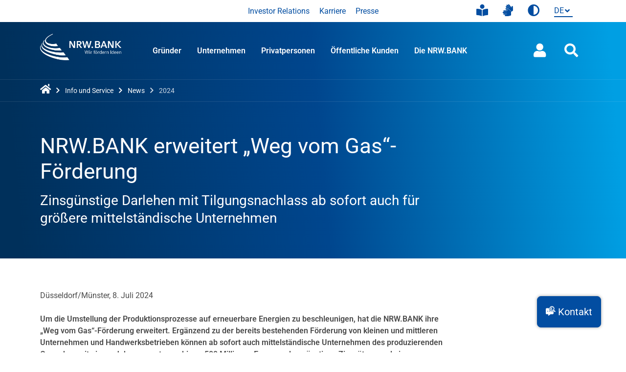

--- FILE ---
content_type: text/html;charset=UTF-8
request_url: https://www.nrwbank.de/de/info-und-service/presseinformationen/2024/weg-vom-gas.html
body_size: 40154
content:
<!DOCTYPE html>
    <html lang="de" prefix="og: http://ogp.me/ns#">
    <head>
        <meta charset="utf-8">
        <meta http-equiv="X-UA-Compatible" content="IE=edge">
        <meta name="viewport" content="width=device-width, initial-scale=1, shrink-to-fit=no">
        <meta name="publisher" content="NRW.BANK - F&ouml;rderbank f&uuml;r Nordrhein-Westfalen" >
        <meta name="dc.language" content="de" >

        <title>NRW.BANK erweitert „Weg vom Gas“-Förderung: Zinsgünstige Darlehen mit Tilgungsnachlass ab sofort auch für größere mittelständische Unternehmen - NRW.BANK</title>

        <meta name="description" content="NRW.BANK erweitert „Weg vom Gas“-Förderung: Zinsgünstige Darlehen mit Tilgungsnachlass ab sofort auch für größere mittelständische Unternehmen" >
                <link rel="canonical" href="https://www.nrwbank.de/de/info-und-service/presseinformationen/2024/weg-vom-gas.html" />
                <link rel="apple-touch-icon" sizes="180x180" href="/export/template-resources/img/favicons/apple-icon-180x180.png">
        <link rel="icon" type="image/png" sizes="96x96" href="/export/template-resources/img/favicons/favicon-96x96.png">
        <link rel="icon" type="image/png" sizes="32x32" href="/export/template-resources/img/favicons/favicon-32x32.png">
        <link rel="icon" type="image/png" sizes="16x16" href="/export/template-resources/img/favicons/favicon-16x16.png">
        <link rel="manifest" href="/export/template-resources/img/favicons/manifest.json">
        <meta name="msapplication-TileColor" content="#ffffff">
        <meta name="msapplication-config" content="/export/template-resources/img/favicons/browserconfig.xml">

        









<meta property="og:title" content="NRW.BANK erweitert „Weg vom Gas“-Förderung: Zinsgünstige Darlehen mit Tilgungsnachlass ab sofort auch für größere mittelständische Unternehmen - NRW.BANK" />

    <meta property="og:description" content="NRW.BANK erweitert „Weg vom Gas“-Förderung: Zinsgünstige Darlehen mit Tilgungsnachlass ab sofort auch für größere mittelständische Unternehmen" />





    
    
        
        <meta property="og:url" content="https://www.nrwbank.de/de/info-und-service/presseinformationen/2024/weg-vom-gas.html" />
    



    
    
        
    




	
		
			
				
			
			
		
	
		
			
			
				
			
		
	




<meta property="og:image" content="https://www.nrwbank.de/export/template-resources/img/og-image-logo.jpg" />

    <meta property="og:image:width" content="1200" />


    <meta property="og:image:height" content="630" />


<link rel="stylesheet" href="/export/external-resources/bootstrap/css/bootstrap.min.css_1036576817.css">

            <link rel="stylesheet" href="/export/external-resources/fontawesome-free/css/all.min.css_1036576820.css">

        <link rel="stylesheet" href="/export/template-resources/shared/css/main.min.css_1064996563.css">

 		<link rel="stylesheet" href="/export/template-resources/css/pic_styles.min.css_1064139318.css">
		
		<link rel="stylesheet" href="/export/template-resources/css/backtotop.min.css_1064134489.css">
        
		<link rel="stylesheet" href="/export/template-resources/css/consentmanager.min.css_1064134519.css">

        <link rel="stylesheet" href="/export/external-resources/jquery/jquery-ui.min.css_2078650646.css">

        
<link rel="stylesheet" href="/export/template-resources/modules/contactwidget/css/contactwidget.css_1064225745.css" type="text/css" />
<link rel="stylesheet" href="/export/template-resources/modules/module_47/css/module.min.css_1064965628.css" type="text/css" />
<link rel="stylesheet" href="/export/template-resources/modules/module_40/css/module.min.css_1064940735.css" type="text/css" />
<link rel="stylesheet" href="/export/template-resources/modules/module_35/css/module.min.css_1064937072.css" type="text/css" />
<link rel="stylesheet" href="/export/template-resources/modules/module_18/css/module.min.css_1064280592.css" type="text/css" />
<link rel="stylesheet" href="/export/template-resources/modules/module_11/css/module.min.css_1064255448.css" type="text/css" />
<link rel="stylesheet" href="/export/template-resources/modules/module_16b/css/module.min.css_1064279592.css" type="text/css" />
<link rel="stylesheet" href="/export/template-resources/css/overlay-search.min.css_1064139194.css" type="text/css" /></head>



    <body id="nrwBankBody">
        <div id="wrapper" class="has-breadcrumb">
        <div class="d-none d-print-inline-block print_logo">
            <img class="d-none d-print-inline-block" src="/export/.galleries/images/header/logo_blau.png" alt="Logo NRW.Bank">
        </div>
        <header  id="page-header" class="page-header hidden-print d-print-none" ><div class="factual">
					











    
		 <div class="header_metanavi">
			<div class="container">
				<nav aria-label="Toolbar" class="d-flex justify-content-center tool-bar" id="tool-bar">
					
					

					<ul class="tool-bar-functions">
						
							
								
									

									<li>
										<a href="/de/die-nrw-bank/leichte-sprache/">
											<i class="fas fa-book-reader" aria-hidden="true"></i>
											
												<span class="sr-only">Leichte Sprache</span>
											
										</a>
									</li>
								
								
								
							
						
							
								
									

									<li>
										<a href="/de/die-nrw-bank/gebaerdensprache/">
											<i class="fas fa-sign-language" aria-hidden="true"></i>
											
												<span class="sr-only">Gebärdensprache</span>
											
										</a>
									</li>
								
								
								
							
						
							
								
								
									
									<li>
										<button class="contrast-button" id="toggleContrastButton">
											<span class="contrast-icon fas fa-adjust" aria-hidden="true"></span>
											<span class="sr-only conrast-activate-text">Kontrast erhöhen</span>
											<span class="sr-only conrast-deactivate-text">Kontrast zurücksetzen</span>
										</button>
									</li>
									
									<li class="language-select">
										<div class="language-select-inner">
											<span aria-hidden="true" class="icon-NRWBANK_angle-down"></span>
											<form>
												<label for="languageselect"><span class="sr-only">Sprachauswahl</span>
													
													<select class="languageselect" name="Sprachauswahl">
														
														
														
															
															
																
																
																	    
																
																
															
														
															
															
																
																	
																	
																	
																	
																
																
																
															
														
														<option value="#" disabled selected>de</option><option value="/en/news/">en</option>
													</select>
												</label>
											</form>
										</div>
									</li>
								
								
							
						
					</ul>
					
						<ul class="target-group-entries">
							
								
									
									
										

										<li>
											<a href="/de/die-nrw-bank/investor-relations/">
												
													
														Investor Relations
													
													
												
											</a>
										</li>
									
									
									
								
							
								
									
									
										

										<li>
											<a href="/de/die-nrw-bank/karriere/">
												
													
														Karriere
													
													
												
											</a>
										</li>
									
									
									
								
							
								
									
									
										

										<li>
											<a href="/de/die-nrw-bank/presse/">
												
													
														Presse
													
													
												
											</a>
										</li>
									
									
									
								
							
						</ul>
					
				</nav>
			</div>
		</div>		
	
<div class="nav-bar" id="pic_navbar">						
						<div class="nav-bar_inner">
							<div class="container">
								<div class="row">
			                       
			                        <div class="col-5 col-xl-2">
											<div class="logo">
												<a href="/de/">
													<img class="d-print-none" src="/export/.galleries/images/header/nrwbank-logo-weiss-claim-1187x384.png" height="80" width="247" alt="NRW.BANK-Logo - zur Startseite" />
													<img class="d-none d-print-inline-block" src="/export/.galleries/images/header/logo_blau.png" alt="NRW.BANK-Logo - zur Startseite" />
													</a>
											</div>
										</div>
									<div class="col-7 col-xl-10">   
										<nav aria-label="Navigation" class="navigation" role="navigation" id="navigation-mega-menu">

        <ul class="navigation-list">
            <li class="has-mega-menu" data-related-menu="mega-menu-content">
                <button class="" data-ref="navigationseinstellung_00001.xml">Gründer</button>
            </li>
            <li class="has-mega-menu" data-related-menu="mega-menu-content">
                <button class="" data-ref="navigationseinstellung_00002.xml">Unternehmen</button>
            </li>
            <li class="has-mega-menu" data-related-menu="mega-menu-content">
                <button class="" data-ref="navigationseinstellung_00004.xml">Privatpersonen</button>
            </li>
            <li class="has-mega-menu" data-related-menu="mega-menu-content">
                <button class="" data-ref="navigationseinstellung_00003.xml">Öffentliche Kunden</button>
            </li>
            <li class="has-mega-menu" data-related-menu="mega-menu-content">
                <button class="" data-ref="navigationseinstellung_00005.xml">Die NRW.BANK</button>
            </li>
            </ul>

        <ul class="navigation-list outside">
            <li class="anmeldung has-mega-menu" data-related-menu="mega-menu-content">
		<button data-ref="anmeldung">
			<span class="icon-NRWBANK_User_FA_user" aria-hidden="true"></span>
				<span class="sr-only">Anmeldung öffnen</span>
		</button>
	</li>
<li class="suche has-mega-menu" data-related-menu="mega-menu-content">
                <button data-ref="suche" class="search">
                    <span class="icon-NRWBANK_search" aria-hidden="true"></span>
                    <span class="sr-only">Suche öffnen</span>
                </button>
            </li>
        </ul>

        <div class="mega-menu">
            <div class="mega-menu-content" id="mega-menu-content">
                    <div class="flyout" data-rel="navigationseinstellung_00001.xml">
                    <div class="flyout-content">
                        <div data-rel="navigationseinstellung_00001.xml" data-flyout="mega-menu-content" class="inner-flyout">
                            <div class="container">
                                <div class="inner-flyout-row row">
                                            <button class="close-mobile-nav btn-close-modal">
                                                <i class="icon-NRWBANK_Close_white_background" aria-hidden="true"></i>
                                                <span class="sr-only">Menü schließen</span>
                                            </button>

                                            <div class="col-9">
                                                <div class="list-slide-navigation">
                                                    <div class="row">

                                                        <div class="col-4">
                                                                <ul class="level-0">
	<li class="down">
			<button>Gründen - die ersten Jahre</button>																									
			<ul class="level-2">
				<li >
						<a
							data-etracker-action="link-nav"
							href="/de/gruender/gruenden-die-ersten-jahre/basics/"
							target="_self"
							title="Gründung - die Basics"
						>
						<span aria-hidden="true" class="icon-NRWBANK_arrow-right"></span>Gründung - die Basics</a></li>
				<li >
						<a
							data-etracker-action="link-nav"
							href="/de/gruender/gruenden-die-ersten-jahre/erste-jahre/"
							target="_self"
							title="Gründung - die ersten fünf Jahre"
						>
						<span aria-hidden="true" class="icon-NRWBANK_arrow-right"></span>Gründung - die ersten fünf Jahre</a></li>
				<li >
						<a
							data-etracker-action="link-nav"
							href="/de/gruender/gruenden-die-ersten-jahre/start-up-start/"
							target="_self"
							title="Starten als Start-up"
						>
						<span aria-hidden="true" class="icon-NRWBANK_arrow-right"></span>Starten als Start-up</a></li>
				<li >
						<a
							data-etracker-action="link-nav"
							href="/de/gruender/gruenden-die-ersten-jahre/nachfolge/"
							target="_self"
							title="Gründung durch Nachfolge"
						>
						<span aria-hidden="true" class="icon-NRWBANK_arrow-right"></span>Gründung durch Nachfolge</a></li>
				<li >
						<a
							data-etracker-action="link-nav"
							href="/de/gruender/gruenden-die-ersten-jahre/alternative-finanzierung/"
							target="_self"
							title="Alternative Finanzierungen"
						>
						<span aria-hidden="true" class="icon-NRWBANK_arrow-right"></span>Alternative Finanzierungen</a></li>
				</ul>
		</li>																									
	</ul></div>
                                                        <div class="col-4">
                                                                <ul class="level-0">
	<li class="down">
			<button>Nachhaltige Gründungen</button>																									
			<ul class="level-2">
				<li >
						<a
							data-etracker-action="link-nav"
							href="/de/gruender/nachhaltige-gruendungen/green-economy/"
							target="_self"
							title="Gründung in der Green Economy"
						>
						<span aria-hidden="true" class="icon-NRWBANK_arrow-right"></span>Gründung in der Green Economy</a></li>
				<li >
						<a
							data-etracker-action="link-nav"
							href="/de/gruender/nachhaltige-gruendungen/social-startups/"
							target="_self"
							title="Sozialunternehmen gründen"
						>
						<span aria-hidden="true" class="icon-NRWBANK_arrow-right"></span>Sozialunternehmen gründen</a></li>
				</ul>
		</li>																									
	<li class="down">
			<button>MUT – Der Gründungspreis NRW</button>																									
			<ul class="level-2">
				<li >
						<a
							data-etracker-action="link-nav"
							href="/de/mut-der-gruendungspreis-nrw/"
							target="_self"
							title="MUT – DER GRÜNDUNGSPREIS NRW"
						>
						<span aria-hidden="true" class="icon-NRWBANK_arrow-right"></span>MUT – DER GRÜNDUNGSPREIS NRW</a></li>
				</ul>
		</li>																									
	</ul></div>
                                                        <div class="col-4">
                                                                <ul class="level-0">
	<li class="down">
			<button> NRW.Venture</button>																									
			<ul class="level-2">
				<li >
						<a
							data-etracker-action="link-nav"
							href="/de/gruender/nrwventure/"
							target="_self"
							title="NRW.Venture"
						>
						<span aria-hidden="true" class="icon-NRWBANK_arrow-right"></span>NRW.Venture</a></li>
				</ul>
		</li>																									
	<li class="down">
			<button>Kontakt und Service</button>																									
			<ul class="level-2">
				<li >
						<a
							data-etracker-action="link-nav"
							href="/de/gruender/#kontakt"
							target="_self"
							title="Kontakt"
						>
						<span aria-hidden="true" class="icon-NRWBANK_arrow-right"></span>Kontakt</a></li>
				<li >
						<a
							data-etracker-action="link-nav"
							href="/de/foerderung/foerderprodukte/#/grfilter%5Bbrt%5D=1&filter%5Bgbr%5D=1"
							target="_self"
							title="Förderprogramme"
						>
						<span aria-hidden="true" class="icon-NRWBANK_arrow-right"></span>Förderprogramme</a></li>
				<li >
						<a
							data-etracker-action="link-nav"
							href="/de/gruender/#gruenderwettbewerbe"
							target="_self"
							title="Gründerwettbewerbe"
						>
						<span aria-hidden="true" class="icon-NRWBANK_arrow-right"></span>Gründerwettbewerbe</a></li>
				<li >
						<a
							data-etracker-action="link-nav"
							href="/de/info-und-service/veranstaltungen/#/q=*&sort=EventDateStart_de_dt%20asc&locale=de&fq=%7B!tag%3Dfz%7Dfacet_zielgruppen_de%3A%22Gr%C3%BCnder%22&fq=%7B!tag%3Dfz%7Dfacet_zielgruppen_de%3A%22Gr%C3%BCnder%22&fq=%7B!tag%3Dfz%7Dfacet_zielgruppen_de%3A%22Gr%C3%BCnder%22"
							target="_self"
							title="Veranstaltungen"
						>
						<span aria-hidden="true" class="icon-NRWBANK_arrow-right"></span>Veranstaltungen</a></li>
				</ul>
		</li>																									
	</ul></div>
                                                        </div>
                                                </div>
                                            </div>
                                            <div class="col-3">
                                                        <div class="banner">
                                                            <div class="banner-content">
                                                                <div class="banner-inner">
                                                                    <div class="image">
                                                                            <figure class="ratio ratio-4x3">
                                                                                <img
                                                                                         src="/export/.galleries/images/foerderanlassseiten/gruender/Venture-Capital_Modul_5_dt.jpg_1554980739.jpg" width="528" height="396" alt="Mann in einem Astronautenanzug in Anhalterpose an einer Straße"
                                                                                        loading="lazy"
                                                                                />
                                                                            </figure>
                                                                            <button class="btn-copyright"
                                                                                        data-bs-toggle="popover"
                                                                                        data-bs-placement="top"
                                                                                        data-bs-content="getty images: Westend61">
                                                                                    <span class="icon-NRWBANK_copyright"
                                                                                          aria-hidden="true"></span>
                                                                                    <span class="visually-hidden">Copyright</span>
                                                                                </button>
                                                                            </div>
                                                                    <div class="banner_text">
                                                                        <div class="headline">NRW.Venture – Wagniskapital für Ihr Start-up</div>
                                                                        <div class="text">Unser NRW.Venture-Team unterstützt Ihr Start-up bei der Entwicklung und Vermarktung innovativer Technologien und Geschäftsmodelle sowie beim raschen Ausbau des Geschäfts.</div>
                                                                    </div>
                                                                    <div class="btn-row">
                                                                        <a
                                                                                href="/de/gruender/nrwventure/"
                                                                                target="_self"
                                                                                title="Mehr zu NRW.Venture"
                                                                                class="btn-banner"
                                                                                data-focus-pos="first"
                                                                        >
                                                                            <span aria-hidden="true"
                                                                                  class="icon-NRWBANK_arrow-right"></span>Mehr zu NRW.Venture</a>
                                                                    </div>
                                                                </div>
                                                            </div>
                                                        </div>
                                                    </div>
                                                </div>

                                        <div class="row row-tools-desktop">
                                                <div class="col-12">
                                                    <div class="tools_desktop">
                                                        <ul>
                                                            <li>
                                                                        <a href="/de/gruender/">
                                                                            <span class="icon-NRWBANK_Alle_Inhalte" aria-hidden="true"></span>
                                                                            <span class="label">Alle Inhalte</span>
                                                                        </a>
                                                                    </li>
                                                                <li>
                                                                        <a href="/de/gruender/#kontakt">
                                                                            <span class="icon-NRWBANK_Kontakt_FA_user-friends" aria-hidden="true"></span>
                                                                            <span class="label">Kontakt</span>
                                                                        </a>
                                                                    </li>
                                                                <li>
                                                                        <a href="/de/foerderung/foerderprodukte/#/grfilter%5Bbrt%5D=1&filter%5Bgbr%5D=1">
                                                                            <span class="icon-NRWBANK_Produktsuche" aria-hidden="true"></span>
                                                                            <span class="label">Förderprogramme</span>
                                                                        </a>
                                                                    </li>
                                                                <li>
                                                                        <a href="/de/foerderung/konditionen/">
                                                                            <span class="icon-NRWBANK_Prozentsatz_FA_percentage" aria-hidden="true"></span>
                                                                            <span class="label">Konditionen</span>
                                                                        </a>
                                                                    </li>
                                                                <li>
                                                                        <a href="/de/foerderung/formulare/">
                                                                            <span class="icon-NRWBANK_PDF-Datei_FA_file-pdf" aria-hidden="true"></span>
                                                                            <span class="label">Formulare</span>
                                                                        </a>
                                                                    </li>
                                                                <li>
                                                                        <a href="/de/info-und-service/tools-und-rechner/">
                                                                            <span class="icon-NRWBANK_Tools" aria-hidden="true"></span>
                                                                            <span class="label">Tools & Rechner</span>
                                                                        </a>
                                                                    </li>
                                                                </ul>
                                                    </div>
                                                </div>
                                            </div>
                                        </div>
                        </div>
                    </div>
                </div>
                <div class="flyout" data-rel="navigationseinstellung_00002.xml">
                    <div class="flyout-content">
                        <div data-rel="navigationseinstellung_00002.xml" data-flyout="mega-menu-content" class="inner-flyout">
                            <div class="container">
                                <div class="inner-flyout-row row">
                                            <button class="close-mobile-nav btn-close-modal">
                                                <i class="icon-NRWBANK_Close_white_background" aria-hidden="true"></i>
                                                <span class="sr-only">Menü schließen</span>
                                            </button>

                                            <div class="col-9">
                                                <div class="list-slide-navigation">
                                                    <div class="row">

                                                        <div class="col-4">
                                                                <ul class="level-0">
	<li class="down">
			<button>Investitionen im Mittelstand</button>																									
			<ul class="level-2">
				<li >
						<a
							data-etracker-action="link-nav"
							href="/de/unternehmen/investitionen-im-mittelstand/wachstum-und-investition/"
							target="_self"
							title="Wachstum und Investition"
						>
						<span aria-hidden="true" class="icon-NRWBANK_arrow-right"></span>Wachstum und Investition</a></li>
				<li >
						<a
							data-etracker-action="link-nav"
							href="/de/unternehmen/investitionen-im-mittelstand/digitalisierung/"
							target="_self"
							title="Digitalisierung"
						>
						<span aria-hidden="true" class="icon-NRWBANK_arrow-right"></span>Digitalisierung</a></li>
				<li >
						<a
							data-etracker-action="link-nav"
							href="/de/unternehmen/investitionen-im-mittelstand/innovation/"
							target="_self"
							title="Innovation"
						>
						<span aria-hidden="true" class="icon-NRWBANK_arrow-right"></span>Innovation</a></li>
				<li >
						<a
							data-etracker-action="link-nav"
							href="/de/unternehmen/investitionen-im-mittelstand/unternehmen-transformieren/"
							target="_self"
							title="Unternehmen transformieren"
						>
						<span aria-hidden="true" class="icon-NRWBANK_arrow-right"></span>Unternehmen transformieren</a></li>
				<li >
						<a
							data-etracker-action="link-nav"
							href="/de/unternehmen/investitionen-im-mittelstand/nachfolge/"
							target="_self"
							title="Nachfolge"
						>
						<span aria-hidden="true" class="icon-NRWBANK_arrow-right"></span>Nachfolge</a></li>
				<li >
						<a
							data-etracker-action="link-nav"
							href="/de/unternehmen/investitionen-im-mittelstand/akquisition/"
							target="_self"
							title="Akquisition"
						>
						<span aria-hidden="true" class="icon-NRWBANK_arrow-right"></span>Akquisition</a></li>
				<li >
						<a
							data-etracker-action="link-nav"
							href="/de/unternehmen/investitionen-im-mittelstand/internationalisierung/"
							target="_self"
							title="Internationalisierung"
						>
						<span aria-hidden="true" class="icon-NRWBANK_arrow-right"></span>Internationalisierung</a></li>
				<li >
						<a
							data-etracker-action="link-nav"
							href="/de/unternehmen/investitionen-im-mittelstand/sozialunternehmen/"
							target="_self"
							title="Sozialunternehmen"
						>
						<span aria-hidden="true" class="icon-NRWBANK_arrow-right"></span>Sozialunternehmen</a></li>
				</ul>
		</li>																									
	<li class="down">
			<button>Kommunale Unternehmen und Infrastruktur</button>																									
			<ul class="level-2">
				<li >
						<a
							data-etracker-action="link-nav"
							href="/de/oeffentliche-kunden/kommunale-unternehmen/"
							target="_self"
							title="Kommunale Unternehmen"
						>
						<span aria-hidden="true" class="icon-NRWBANK_arrow-right"></span>Kommunale Unternehmen</a></li>
				<li >
						<a
							data-etracker-action="link-nav"
							href="/de/unternehmen/kommunale-unternehmen-und-infrastruktur/infrastruktur-ausbauen/"
							target="_self"
							title="Infrastruktur ausbauen"
						>
						<span aria-hidden="true" class="icon-NRWBANK_arrow-right"></span>Infrastruktur ausbauen</a></li>
				</ul>
		</li>																									
	</ul></div>
                                                        <div class="col-4">
                                                                <ul class="level-0">
	<li class="down">
			<button>Strukturierte Finanzierung und Eigenkapital</button>																									
			<ul class="level-2">
				<li >
						<a
							data-etracker-action="link-nav"
							href="/de/unternehmen/strukturierte-finanzierung-und-eigenkapital/konsortialfinanzierung/"
							target="_self"
							title="Konsortialfinanzierung"
						>
						<span aria-hidden="true" class="icon-NRWBANK_arrow-right"></span>Konsortialfinanzierung</a></li>
				<li >
						<a
							data-etracker-action="link-nav"
							href="/de/unternehmen/strukturierte-finanzierung-und-eigenkapital/liquiditaetssicherung/"
							target="_self"
							title="Liquiditätssicherung"
						>
						<span aria-hidden="true" class="icon-NRWBANK_arrow-right"></span>Liquiditätssicherung</a></li>
				<li >
						<a
							data-etracker-action="link-nav"
							href="/de/unternehmen/strukturierte-finanzierung-und-eigenkapital/bilanzstruktur/"
							target="_self"
							title="Bilanzstruktur"
						>
						<span aria-hidden="true" class="icon-NRWBANK_arrow-right"></span>Bilanzstruktur</a></li>
				<li >
						<a
							data-etracker-action="link-nav"
							href="/de/unternehmen/strukturierte-finanzierung-und-eigenkapital/restrukturierung/"
							target="_self"
							title="Restrukturierung"
						>
						<span aria-hidden="true" class="icon-NRWBANK_arrow-right"></span>Restrukturierung</a></li>
				</ul>
		</li>																									
	<li class="down">
			<button>Wohnwirtschaft</button>																									
			<ul class="level-2">
				<li >
						<a
							data-etracker-action="link-nav"
							href="/de/unternehmen/wohnwirtschaft/wohnungen-bauen/"
							target="_self"
							title="Wohnungen bauen"
						>
						<span aria-hidden="true" class="icon-NRWBANK_arrow-right"></span>Wohnungen bauen</a></li>
				<li >
						<a
							data-etracker-action="link-nav"
							href="/de/unternehmen/wohnwirtschaft/modernisierung-wohnraum/"
							target="_self"
							title="Modernisierung Wohnraum"
						>
						<span aria-hidden="true" class="icon-NRWBANK_arrow-right"></span>Modernisierung Wohnraum</a></li>
				<li >
						<a
							data-etracker-action="link-nav"
							href="/de/unternehmen/wohnwirtschaft/bestandskunden-wohnungsbau/"
							target="_self"
							title="Bestandskunden Wohnungsbau"
						>
						<span aria-hidden="true" class="icon-NRWBANK_arrow-right"></span>Bestandskunden Wohnungsbau</a></li>
				<li >
						<a
							data-etracker-action="link-nav"
							href="/de/unternehmen/wohnwirtschaft/pflegeimmobilien/"
							target="_self"
							title="Pflegeimmobilien"
						>
						<span aria-hidden="true" class="icon-NRWBANK_arrow-right"></span>Pflegeimmobilien</a></li>
				<li >
						<a
							data-etracker-action="link-nav"
							href="/de/unternehmen/wohnwirtschaft/studierendenwohnen/"
							target="_self"
							title="Studierendenwohnen"
						>
						<span aria-hidden="true" class="icon-NRWBANK_arrow-right"></span>Studierendenwohnen</a></li>
				<li >
						<a
							data-etracker-action="link-nav"
							href="/de/unternehmen/wohnwirtschaft/nachhaltiger-wohnungsbau/"
							target="_self"
							title="Nachhaltiger Wohnungsbau"
						>
						<span aria-hidden="true" class="icon-NRWBANK_arrow-right"></span>Nachhaltiger Wohnungsbau</a></li>
				<li >
						<a
							data-etracker-action="link-nav"
							href="/de/unternehmen/wohnwirtschaft/quartiersentwicklung/"
							target="_self"
							title="Quartiersentwicklung"
						>
						<span aria-hidden="true" class="icon-NRWBANK_arrow-right"></span>Quartiersentwicklung</a></li>
				</ul>
		</li>																									
	</ul></div>
                                                        <div class="col-4">
                                                                <ul class="level-0">
	<li class="down">
			<button>NRW.BANK.Innovationspartner</button>																									
			<ul class="level-2">
				<li >
						<a
							data-etracker-action="link-nav"
							href="/de/unternehmen/nrw-bank-innovationspartner/"
							target="_self"
							title="NRW.BANK.Innovationspartner"
						>
						<span aria-hidden="true" class="icon-NRWBANK_arrow-right"></span>NRW.BANK.Innovationspartner</a></li>
				<li >
						<a
							data-etracker-action="link-nav"
							href="/de/unternehmen/nrw-bank-innovationspartner/foerderprogramme-kmu/"
							target="_self"
							title="Förderprogramme KMU"
						>
						<span aria-hidden="true" class="icon-NRWBANK_arrow-right"></span>Förderprogramme KMU</a></li>
				<li >
						<a
							data-etracker-action="link-nav"
							href="/de/unternehmen/nrw-bank-innovationspartner/regionale_innovationspartner/"
							target="_self"
							title="Regionale Innovationspartner"
						>
						<span aria-hidden="true" class="icon-NRWBANK_arrow-right"></span>Regionale Innovationspartner</a></li>
				<li >
						<a
							data-etracker-action="link-nav"
							href="/de/unternehmen/nrw-bank-innovationspartner/tools/"
							target="_self"
							title="Tools"
						>
						<span aria-hidden="true" class="icon-NRWBANK_arrow-right"></span>Tools</a></li>
				<li >
						<a
							data-etracker-action="link-nav"
							href="/de/unternehmen/nrw-bank-innovationspartner/unterstuetzer_und_landesnetzwerke/"
							target="_self"
							title="Unterstützer und Landesnetzwerke"
						>
						<span aria-hidden="true" class="icon-NRWBANK_arrow-right"></span>Unterstützer und Landesnetzwerke</a></li>
				</ul>
		</li>																									
	<li class="down">
			<button> Kontakt und Service</button>																									
			<ul class="level-2">
				<li >
						<a
							data-etracker-action="link-nav"
							href="/de/unternehmen/kontakt-und-service/unsere-foerderexperten/"
							target="_self"
							title="Unsere Förderexperten"
						>
						<span aria-hidden="true" class="icon-NRWBANK_arrow-right"></span>Unsere Förderexperten</a></li>
				<li >
						<a
							data-etracker-action="link-nav"
							href="/de/foerderung/foerderprodukte/#/grfilter[brt]=2&filter[gbr]=1"
							target="_self"
							title="Förderprogramme"
						>
						<span aria-hidden="true" class="icon-NRWBANK_arrow-right"></span>Förderprogramme</a></li>
				<li >
						<a
							data-etracker-action="link-nav"
							href="/de/die-nrw-bank/research/#wirtschaft"
							target="_self"
							title="Research"
						>
						<span aria-hidden="true" class="icon-NRWBANK_arrow-right"></span>Research</a></li>
				<li >
						<a
							data-etracker-action="link-nav"
							href="/de/info-und-service/veranstaltungen/#/q=*&sort=EventDateStart_de_dt%20asc&locale=de&fq=%7B!tag%3Dfz%7Dfacet_zielgruppen_de%3A%22Unternehmen%22&fq=%7B!tag%3Dfz%7Dfacet_zielgruppen_de%3A%22Unternehmen%22&fq=%7B!tag%3Dfz%7Dfacet_zielgruppen_de%3A%22Unternehmen%22"
							target="_self"
							title="Veranstaltungen"
						>
						<span aria-hidden="true" class="icon-NRWBANK_arrow-right"></span>Veranstaltungen</a></li>
				<li >
						<a
							data-etracker-action="link-nav"
							href="/de/info-und-service/wissen-zum-mitnehmen/"
							target="_self"
							title="Wissen zum Mitnehmen"
						>
						<span aria-hidden="true" class="icon-NRWBANK_arrow-right"></span>Wissen zum Mitnehmen</a></li>
				</ul>
		</li>																									
	</ul></div>
                                                        </div>
                                                </div>
                                            </div>
                                            <div class="col-3">
                                                        <div class="banner">
                                                            <div class="banner-content">
                                                                <div class="banner-inner">
                                                                    <div class="image">
                                                                            <figure class="ratio ratio-4x3">
                                                                                <img
                                                                                         src="/export/.galleries/lp_invest_zukunft/buehne/mobile/NRWB_Landingpage_IZ_Header_Roboter_RGB_575x576px_Mobile.webp_1554980739.webp" width="528" height="396" alt=""
                                                                                        loading="lazy"
                                                                                />
                                                                            </figure>
                                                                            <button class="btn-copyright"
                                                                                        data-bs-toggle="popover"
                                                                                        data-bs-placement="top"
                                                                                        data-bs-content="Westend61 via Getty Images">
                                                                                    <span class="icon-NRWBANK_copyright"
                                                                                          aria-hidden="true"></span>
                                                                                    <span class="visually-hidden">Copyright</span>
                                                                                </button>
                                                                            </div>
                                                                    <div class="banner_text">
                                                                        <div class="headline">Mehr transformieren. Weniger zahlen. Fördern wir. </div>
                                                                        <div class="text">Nutzen Sie jetzt die besonders günstigen Konditionen und investieren Sie in die Transformation Ihres Unternehmens mit NRW.BANK.Invest Zukunft.</div>
                                                                    </div>
                                                                    <div class="btn-row">
                                                                        <a
                                                                                href="/de/foerdernwir/iz-4/"
                                                                                target="_self"
                                                                                title="Mehr zu NRW.BANK.Invest Zukunft"
                                                                                class="btn-banner"
                                                                                data-focus-pos="first"
                                                                        >
                                                                            <span aria-hidden="true"
                                                                                  class="icon-NRWBANK_arrow-right"></span>Mehr zu NRW.BANK.Invest Zukunft</a>
                                                                    </div>
                                                                </div>
                                                            </div>
                                                        </div>
                                                    </div>
                                                </div>

                                        <div class="row row-tools-desktop">
                                                <div class="col-12">
                                                    <div class="tools_desktop">
                                                        <ul>
                                                            <li>
                                                                        <a href="/de/unternehmen/">
                                                                            <span class="icon-NRWBANK_Alle_Inhalte" aria-hidden="true"></span>
                                                                            <span class="label">Alle Inhalte</span>
                                                                        </a>
                                                                    </li>
                                                                <li>
                                                                        <a href="/de/unternehmen/#kontakt">
                                                                            <span class="icon-NRWBANK_Kontakt_FA_user-friends" aria-hidden="true"></span>
                                                                            <span class="label">Kontakt</span>
                                                                        </a>
                                                                    </li>
                                                                <li>
                                                                        <a href="/de/foerderung/foerderprodukte/#/grfilter[brt]=2&filter[gbr]=1">
                                                                            <span class="icon-NRWBANK_Produktsuche" aria-hidden="true"></span>
                                                                            <span class="label">Förderprogramme</span>
                                                                        </a>
                                                                    </li>
                                                                <li>
                                                                        <a href="/de/foerderung/konditionen/">
                                                                            <span class="icon-NRWBANK_Produktsuche" aria-hidden="true"></span>
                                                                            <span class="label">Konditionen</span>
                                                                        </a>
                                                                    </li>
                                                                <li>
                                                                        <a href="/de/foerderung/formulare/">
                                                                            <span class="icon-NRWBANK_PDF-Datei_FA_file-pdf" aria-hidden="true"></span>
                                                                            <span class="label">Formulare</span>
                                                                        </a>
                                                                    </li>
                                                                <li>
                                                                        <a href="/de/info-und-service/tools-und-rechner/">
                                                                            <span class="icon-NRWBANK_Tools" aria-hidden="true"></span>
                                                                            <span class="label">Tools & Rechner</span>
                                                                        </a>
                                                                    </li>
                                                                </ul>
                                                    </div>
                                                </div>
                                            </div>
                                        </div>
                        </div>
                    </div>
                </div>
                <div class="flyout" data-rel="navigationseinstellung_00004.xml">
                    <div class="flyout-content">
                        <div data-rel="navigationseinstellung_00004.xml" data-flyout="mega-menu-content" class="inner-flyout">
                            <div class="container">
                                <div class="inner-flyout-row row">
                                            <button class="close-mobile-nav btn-close-modal">
                                                <i class="icon-NRWBANK_Close_white_background" aria-hidden="true"></i>
                                                <span class="sr-only">Menü schließen</span>
                                            </button>

                                            <div class="col-9">
                                                <div class="list-slide-navigation">
                                                    <div class="row">

                                                        <div class="col-4">
                                                                <ul class="level-0">
	<li class="down">
			<button>Wohneigentum bauen und kaufen</button>																									
			<ul class="level-2">
				<li >
						<a
							data-etracker-action="link-nav"
							href="/de/privatpersonen/wohneigentum/"
							target="_self"
							title="Wohneigentum bauen und kaufen"
						>
						<span aria-hidden="true" class="icon-NRWBANK_arrow-right"></span>Wohneigentum bauen und kaufen</a></li>
				</ul>
		</li>																									
	<li class="down">
			<button>Bestandskunden Wohneigentum</button>																									
			<ul class="level-2">
				<li >
						<a
							data-etracker-action="link-nav"
							href="/de/privatpersonen/bestandskunden-wohneigentum/"
							target="_self"
							title="Bestandskunden Wohneigentum"
						>
						<span aria-hidden="true" class="icon-NRWBANK_arrow-right"></span>Bestandskunden Wohneigentum</a></li>
				</ul>
		</li>																									
	</ul></div>
                                                        <div class="col-4">
                                                                <ul class="level-0">
	<li class="down">
			<button>Wohneigentum gestalten</button>																									
			<ul class="level-2">
				<li >
						<a
							data-etracker-action="link-nav"
							href="/de/privatpersonen/wohneigentum-gestalten/wohneigentum-modernisieren/"
							target="_self"
							title="Wohneigentum modernisieren"
						>
						<span aria-hidden="true" class="icon-NRWBANK_arrow-right"></span>Wohneigentum modernisieren</a></li>
				<li >
						<a
							data-etracker-action="link-nav"
							href="/de/privatpersonen/wohneigentum-gestalten/barrierefrei-umbauen/"
							target="_self"
							title="Barrierefrei umbauen"
						>
						<span aria-hidden="true" class="icon-NRWBANK_arrow-right"></span>Barrierefrei umbauen</a></li>
				<li >
						<a
							data-etracker-action="link-nav"
							href="/de/privatpersonen/wohneigentum-gestalten/denkmalschutz/"
							target="_self"
							title="Denkmalschutz"
						>
						<span aria-hidden="true" class="icon-NRWBANK_arrow-right"></span>Denkmalschutz</a></li>
				</ul>
		</li>																									
	<li class="down">
			<button>Finanzierung für Vereine</button>																									
			<ul class="level-2">
				<li >
						<a
							data-etracker-action="link-nav"
							href="/de/privatpersonen/finanzierung-fuer-vereine/"
							target="_self"
							title="Finanzierung für Vereine"
						>
						<span aria-hidden="true" class="icon-NRWBANK_arrow-right"></span>Finanzierung für Vereine</a></li>
				</ul>
		</li>																									
	</ul></div>
                                                        <div class="col-4">
                                                                <ul class="level-0">
	<li class="down">
			<button> Mietwohnraum schaffen</button>																									
			<ul class="level-2">
				<li >
						<a
							data-etracker-action="link-nav"
							href="/de/privatpersonen/mietwohnraum-schaffen/"
							target="_self"
							title="Mietwohnraum schaffen"
						>
						<span aria-hidden="true" class="icon-NRWBANK_arrow-right"></span>Mietwohnraum schaffen</a></li>
				</ul>
		</li>																									
	<li class="down">
			<button>Kontakt und Service</button>																									
			<ul class="level-2">
				<li >
						<a
							data-etracker-action="link-nav"
							href="/de/privatpersonen/kontakt-und-service/kontakt"
							target="_self"
							title="Kontakt"
						>
						<span aria-hidden="true" class="icon-NRWBANK_arrow-right"></span>Kontakt</a></li>
				<li >
						<a
							data-etracker-action="link-nav"
							href="/de/info-und-service/tools-und-rechner/chancenpruefer/"
							target="_self"
							title="Chancenprüfer Wohneigentum"
						>
						<span aria-hidden="true" class="icon-NRWBANK_arrow-right"></span>Chancenprüfer Wohneigentum</a></li>
				<li >
						<a
							data-etracker-action="link-nav"
							href="/de/privatpersonen/kontakt-und-service/foerderprogramme"
							target="_self"
							title="Förderprogramme"
						>
						<span aria-hidden="true" class="icon-NRWBANK_arrow-right"></span>Förderprogramme</a></li>
				<li >
						<a
							data-etracker-action="link-nav"
							href="/de/privatpersonen/kontakt-und-service/studienbeitragsdarlehen/"
							target="_self"
							title="Studienbeitragsdarlehen"
						>
						<span aria-hidden="true" class="icon-NRWBANK_arrow-right"></span>Studienbeitragsdarlehen</a></li>
				</ul>
		</li>																									
	</ul></div>
                                                        </div>
                                                </div>
                                            </div>
                                            <div class="col-3">
                                                        <div class="banner">
                                                            <div class="banner-content">
                                                                <div class="banner-inner">
                                                                    <div class="image">
                                                                            <figure class="ratio ratio-4x3">
                                                                                <img
                                                                                         src="/export/.galleries/images/foerderanlassseiten/privatpersonen/PRI-01-wohneigentum-bauen-und-kaufen-header_sm.jpg_1554980739.jpg" width="528" height="396" alt="Ein weißes Einfamilienhaus mit schwarzem Dach, auf dem Solarpanel installiert sind."
                                                                                        loading="lazy"
                                                                                />
                                                                            </figure>
                                                                            <button class="btn-copyright"
                                                                                        data-bs-toggle="popover"
                                                                                        data-bs-placement="top"
                                                                                        data-bs-content="NRW.BANK / Studio Schmidt-Dominé">
                                                                                    <span class="icon-NRWBANK_copyright"
                                                                                          aria-hidden="true"></span>
                                                                                    <span class="visually-hidden">Copyright</span>
                                                                                </button>
                                                                            </div>
                                                                    <div class="banner_text">
                                                                        <div class="headline">Wohneigentum: Nutzen Sie Ihre Chance auf Förderung</div>
                                                                        <div class="text">Wir unterstützen Sie beim Bau oder Kauf einer Wohnung oder eines Hauses. Prüfen Sie jetzt Ihre Chance auf eine Wohnraumförderung!</div>
                                                                    </div>
                                                                    <div class="btn-row">
                                                                        <a
                                                                                href="/de/privatpersonen/wohneigentum/"
                                                                                target="_self"
                                                                                title="Mehr zu Wohneigentum"
                                                                                class="btn-banner"
                                                                                data-focus-pos="first"
                                                                        >
                                                                            <span aria-hidden="true"
                                                                                  class="icon-NRWBANK_arrow-right"></span>Mehr zu Wohneigentum</a>
                                                                    </div>
                                                                </div>
                                                            </div>
                                                        </div>
                                                    </div>
                                                </div>

                                        <div class="row row-tools-desktop">
                                                <div class="col-12">
                                                    <div class="tools_desktop">
                                                        <ul>
                                                            <li>
                                                                        <a href="/de/privatpersonen/">
                                                                            <span class="icon-NRWBANK_Alle_Inhalte" aria-hidden="true"></span>
                                                                            <span class="label">Alle Inhalte</span>
                                                                        </a>
                                                                    </li>
                                                                <li>
                                                                        <a href="/de/privatpersonen/#kontakt">
                                                                            <span class="icon-NRWBANK_Kontakt_FA_user-friends" aria-hidden="true"></span>
                                                                            <span class="label">Kontakt</span>
                                                                        </a>
                                                                    </li>
                                                                <li>
                                                                        <a href="/de/foerderung/foerderprodukte/#/grfilter%5Bbrt%5D=3&filter%5Bgbr%5D=1">
                                                                            <span class="icon-NRWBANK_Produktsuche" aria-hidden="true"></span>
                                                                            <span class="label">Alle Förderprogramme </span>
                                                                        </a>
                                                                    </li>
                                                                <li>
                                                                        <a href="/de/foerderung/konditionen/">
                                                                            <span class="icon-NRWBANK_Prozentsatz_FA_percentage" aria-hidden="true"></span>
                                                                            <span class="label">Konditionen</span>
                                                                        </a>
                                                                    </li>
                                                                <li>
                                                                        <a href="/de/foerderung/formulare/">
                                                                            <span class="icon-NRWBANK_PDF-Datei_FA_file-pdf" aria-hidden="true"></span>
                                                                            <span class="label">Formulare</span>
                                                                        </a>
                                                                    </li>
                                                                <li>
                                                                        <a href="/de/info-und-service/tools-und-rechner/">
                                                                            <span class="icon-NRWBANK_Tools" aria-hidden="true"></span>
                                                                            <span class="label">Tools und Rechner</span>
                                                                        </a>
                                                                    </li>
                                                                </ul>
                                                    </div>
                                                </div>
                                            </div>
                                        </div>
                        </div>
                    </div>
                </div>
                <div class="flyout" data-rel="navigationseinstellung_00003.xml">
                    <div class="flyout-content">
                        <div data-rel="navigationseinstellung_00003.xml" data-flyout="mega-menu-content" class="inner-flyout">
                            <div class="container">
                                <div class="inner-flyout-row row">
                                            <button class="close-mobile-nav btn-close-modal">
                                                <i class="icon-NRWBANK_Close_white_background" aria-hidden="true"></i>
                                                <span class="sr-only">Menü schließen</span>
                                            </button>

                                            <div class="col-9">
                                                <div class="list-slide-navigation">
                                                    <div class="row">

                                                        <div class="col-4">
                                                                <ul class="level-0">
	<li class="down">
			<button>Kommunale Finanzierungen</button>																									
			<ul class="level-2">
				<li >
						<a
							data-etracker-action="link-nav"
							href="/de/oeffentliche-kunden/kommunale-finanzierungen/langfristige-investitionsfinanzierung/"
							target="_self"
							title="Langfristige Investitionsfinanzierung"
						>
						<span aria-hidden="true" class="icon-NRWBANK_arrow-right"></span>Langfristige Investitionsfinanzierung</a></li>
				<li >
						<a
							data-etracker-action="link-nav"
							href="/de/oeffentliche-kunden/kommunale-finanzierungen/liquiditaet-sichern/"
							target="_self"
							title="Liquidität sichern"
						>
						<span aria-hidden="true" class="icon-NRWBANK_arrow-right"></span>Liquidität sichern</a></li>
				<li >
						<a
							data-etracker-action="link-nav"
							href="/de/foerderung/foerderprodukte/15376/produktdetail.html"
							target="_self"
							title="Kommunales Finanz- und Zinsmanagement"
						>
						<span aria-hidden="true" class="icon-NRWBANK_arrow-right"></span>Kommunales Finanz- und Zinsmanagement</a></li>
				</ul>
		</li>																									
	<li class="down">
			<button>Kommunale Unternehmen</button>																									
			<ul class="level-2">
				<li >
						<a
							data-etracker-action="link-nav"
							href="/de/oeffentliche-kunden/kommunale-unternehmen/"
							target="_self"
							title="Kommunale Unternehmen"
						>
						<span aria-hidden="true" class="icon-NRWBANK_arrow-right"></span>Kommunale Unternehmen</a></li>
				</ul>
		</li>																									
	</ul></div>
                                                        <div class="col-4">
                                                                <ul class="level-0">
	<li class="down">
			<button>Beratung für Kommunen</button>																									
			<ul class="level-2">
				<li >
						<a
							data-etracker-action="link-nav"
							href="/de/oeffentliche-kunden/beratung-fuer-kommunen/foerdermittelmanagement/"
							target="_self"
							title="Fördermittelmanagement"
						>
						<span aria-hidden="true" class="icon-NRWBANK_arrow-right"></span>Fördermittelmanagement</a></li>
				<li >
						<a
							data-etracker-action="link-nav"
							href="/de/oeffentliche-kunden/beratung-fuer-kommunen/wirtschaftlichkeit-im-kommunalen-hochbau/"
							target="_self"
							title="Wirtschaftlichkeit im kommunalen Hochbau"
						>
						<span aria-hidden="true" class="icon-NRWBANK_arrow-right"></span>Wirtschaftlichkeit im kommunalen Hochbau</a></li>
				<li >
						<a
							data-etracker-action="link-nav"
							href="/de/oeffentliche-kunden/beratung-fuer-kommunen/nachhaltige-kommunalentwicklung/"
							target="_self"
							title="Nachhaltige Kommunalentwicklung"
						>
						<span aria-hidden="true" class="icon-NRWBANK_arrow-right"></span>Nachhaltige Kommunalentwicklung</a></li>
				<li >
						<a
							data-etracker-action="link-nav"
							href="/de/foerderung/foerderprodukte/15376/produktdetail.html"
							target="_self"
							title="Kommunales Finanz- und Zinsmanagement"
						>
						<span aria-hidden="true" class="icon-NRWBANK_arrow-right"></span>Kommunales Finanz- und Zinsmanagement</a></li>
				</ul>
		</li>																									
	</ul></div>
                                                        <div class="col-4">
                                                                <ul class="level-0">
	<li class="down">
			<button>Investitionen in Kommunen</button>																									
			<ul class="level-2">
				<li >
						<a
							data-etracker-action="link-nav"
							href="/de/oeffentliche-kunden/investitionen-in-kommunen/digitalisierung/"
							target="_self"
							title="Digitalisierung"
						>
						<span aria-hidden="true" class="icon-NRWBANK_arrow-right"></span>Digitalisierung</a></li>
				<li >
						<a
							data-etracker-action="link-nav"
							href="/de/oeffentliche-kunden/investitionen-in-kommunen/kommunale-infrastruktur/"
							target="_self"
							title="Kommunale Infrastruktur"
						>
						<span aria-hidden="true" class="icon-NRWBANK_arrow-right"></span>Kommunale Infrastruktur</a></li>
				<li >
						<a
							data-etracker-action="link-nav"
							href="/de/oeffentliche-kunden/investitionen-in-kommunen/nachhaltigkeit-und-klimaschutz/"
							target="_self"
							title="Nachhaltigkeit und Klimaschutz"
						>
						<span aria-hidden="true" class="icon-NRWBANK_arrow-right"></span>Nachhaltigkeit und Klimaschutz</a></li>
				<li >
						<a
							data-etracker-action="link-nav"
							href="/de/oeffentliche-kunden/investitionen-in-kommunen/wohnraumfoerderung/"
							target="_self"
							title="Wohnraumförderung"
						>
						<span aria-hidden="true" class="icon-NRWBANK_arrow-right"></span>Wohnraumförderung</a></li>
				<li >
						<a
							data-etracker-action="link-nav"
							href="/de/oeffentliche-kunden/investitionen-in-kommunen/versorgung-und-entsorgung/"
							target="_self"
							title="Versorgung und Entsorgung"
						>
						<span aria-hidden="true" class="icon-NRWBANK_arrow-right"></span>Versorgung und Entsorgung</a></li>
				</ul>
		</li>																									
	<li class="down">
			<button>Kontakt und Service</button>																									
			<ul class="level-2">
				<li >
						<a
							data-etracker-action="link-nav"
							href="/de/oeffentliche-kunden/kontakt-und-service/kontaktfinder-kundenbetreuer/"
							target="_self"
							title="Kundenbetreuer Öffentliche Kunden"
						>
						<span aria-hidden="true" class="icon-NRWBANK_arrow-right"></span>Kundenbetreuer Öffentliche Kunden</a></li>
				<li >
						<a
							data-etracker-action="link-nav"
							href="/de/oeffentliche-kunden/kontakt-und-service/foerderprogramme"
							target="_self"
							title="Förderprogramme"
						>
						<span aria-hidden="true" class="icon-NRWBANK_arrow-right"></span>Förderprogramme</a></li>
				<li >
						<a
							data-etracker-action="link-nav"
							href="/de/oeffentliche-kunden/kontakt-und-service/kommunenportal/"
							target="_self"
							title="Kommunenportal"
						>
						<span aria-hidden="true" class="icon-NRWBANK_arrow-right"></span>Kommunenportal</a></li>
				<li >
						<a
							data-etracker-action="link-nav"
							href="/de/oeffentliche-kunden/kontakt-und-service/foerderrundbriefe/"
							target="_self"
							title="Förderrundbriefe"
						>
						<span aria-hidden="true" class="icon-NRWBANK_arrow-right"></span>Förderrundbriefe</a></li>
				</ul>
		</li>																									
	</ul></div>
                                                        </div>
                                                </div>
                                            </div>
                                            <div class="col-3">
                                                        <div class="banner">
                                                            <div class="banner-content">
                                                                <div class="banner-inner">
                                                                    <div class="image">
                                                                            <figure class="ratio ratio-4x3">
                                                                                <img
                                                                                         src="/export/.galleries/images/foerderanlassseiten/oeffentliche-kunden/nrwbank-kommunenportal-themen.jpg_1554980739.jpg" width="528" height="396" alt=""
                                                                                        loading="lazy"
                                                                                />
                                                                            </figure>
                                                                            <button class="btn-copyright"
                                                                                        data-bs-toggle="popover"
                                                                                        data-bs-placement="top"
                                                                                        data-bs-content="NRW.BANK / Udo Geisler">
                                                                                    <span class="icon-NRWBANK_copyright"
                                                                                          aria-hidden="true"></span>
                                                                                    <span class="visually-hidden">Copyright</span>
                                                                                </button>
                                                                            </div>
                                                                    <div class="banner_text">
                                                                        <div class="headline">Kommunenportal</div>
                                                                        <div class="text">Ihre Förder- und Finanzierungsvorhaben im Blick: Profitieren Sie von der digitalen Zusammenarbeit mit der NRW.BANK!</div>
                                                                    </div>
                                                                    <div class="btn-row">
                                                                        <a
                                                                                href="/de/oeffentliche-kunden/kontakt-und-service/kommunenportal/"
                                                                                target="_self"
                                                                                title="Mehr erfahren"
                                                                                class="btn-banner"
                                                                                data-focus-pos="first"
                                                                        >
                                                                            <span aria-hidden="true"
                                                                                  class="icon-NRWBANK_arrow-right"></span>Mehr erfahren</a>
                                                                    </div>
                                                                </div>
                                                            </div>
                                                        </div>
                                                    </div>
                                                </div>

                                        <div class="row row-tools-desktop">
                                                <div class="col-12">
                                                    <div class="tools_desktop">
                                                        <ul>
                                                            <li>
                                                                        <a href="/de/oeffentliche-kunden/">
                                                                            <span class="icon-NRWBANK_Alle_Inhalte" aria-hidden="true"></span>
                                                                            <span class="label">Alle Inhalte</span>
                                                                        </a>
                                                                    </li>
                                                                <li>
                                                                        <a href="/de/oeffentliche-kunden/#kundenbetreuer-finden">
                                                                            <span class="icon-NRWBANK_Kontakt_FA_user-friends" aria-hidden="true"></span>
                                                                            <span class="label">Kontakt</span>
                                                                        </a>
                                                                    </li>
                                                                <li>
                                                                        <a href="/de/foerderung/foerderprodukte/#/grfilter%5Bbrt%5D=4&filter%5Bgbr%5D=1">
                                                                            <span class="icon-NRWBANK_Produktsuche" aria-hidden="true"></span>
                                                                            <span class="label">Alle Förderprogramme</span>
                                                                        </a>
                                                                    </li>
                                                                <li>
                                                                        <a href="/de/foerderung/konditionen/">
                                                                            <span class="icon-NRWBANK_Prozentsatz_FA_percentage" aria-hidden="true"></span>
                                                                            <span class="label">Konditionen</span>
                                                                        </a>
                                                                    </li>
                                                                <li>
                                                                        <a href="/de/foerderung/formulare/">
                                                                            <span class="icon-NRWBANK_PDF-Datei_FA_file-pdf" aria-hidden="true"></span>
                                                                            <span class="label">Formulare</span>
                                                                        </a>
                                                                    </li>
                                                                <li>
                                                                        <a href="/de/info-und-service/tools-und-rechner/">
                                                                            <span class="icon-NRWBANK_Tools" aria-hidden="true"></span>
                                                                            <span class="label">Tools & Rechner</span>
                                                                        </a>
                                                                    </li>
                                                                </ul>
                                                    </div>
                                                </div>
                                            </div>
                                        </div>
                        </div>
                    </div>
                </div>
                <div class="flyout" data-rel="navigationseinstellung_00005.xml">
                    <div class="flyout-content">
                        <div data-rel="navigationseinstellung_00005.xml" data-flyout="mega-menu-content" class="inner-flyout">
                            <div class="container">
                                <div class="inner-flyout-row row">
                                            <button class="close-mobile-nav btn-close-modal">
                                                <i class="icon-NRWBANK_Close_white_background" aria-hidden="true"></i>
                                                <span class="sr-only">Menü schließen</span>
                                            </button>

                                            <div class="col-9">
                                                <div class="list-slide-navigation">
                                                    <div class="row">

                                                        <div class="col-4">
                                                                <ul class="level-0">
	<li class="down">
			<button>Dafür stehen wir</button>																									
			<ul class="level-2">
				<li >
						<a
							data-etracker-action="link-nav"
							href="/de/die-nrw-bank/dafuer-stehen-wir/"
							target="_self"
							title="Dafür stehen wir"
						>
						<span aria-hidden="true" class="icon-NRWBANK_arrow-right"></span>Dafür stehen wir</a></li>
				<li >
						<a
							data-etracker-action="link-nav"
							href="/de/die-nrw-bank/dafuer-stehen-wir/leitbild/"
							target="_self"
							title="Unser Leitbild: WIR! für NRW"
						>
						<span aria-hidden="true" class="icon-NRWBANK_arrow-right"></span>Unser Leitbild: WIR! für NRW</a></li>
				<li >
						<a
							data-etracker-action="link-nav"
							href="/de/die-nrw-bank/dafuer-stehen-wir/nachhaltigkeit/"
							target="_self"
							title="Nachhaltigkeit"
						>
						<span aria-hidden="true" class="icon-NRWBANK_arrow-right"></span>Nachhaltigkeit</a></li>
				<li >
						<a
							data-etracker-action="link-nav"
							href="/de/die-nrw-bank/dafuer-stehen-wir/digitalisierung/"
							target="_self"
							title="Digitalisierung"
						>
						<span aria-hidden="true" class="icon-NRWBANK_arrow-right"></span>Digitalisierung</a></li>
				<li >
						<a
							data-etracker-action="link-nav"
							href="/de/die-nrw-bank/dafuer-stehen-wir/gesellschaftliches-engagement/"
							target="_self"
							title="Gesellschaftliches Engagement"
						>
						<span aria-hidden="true" class="icon-NRWBANK_arrow-right"></span>Gesellschaftliches Engagement</a></li>
				<li >
						<a
							data-etracker-action="link-nav"
							href="/de/die-nrw-bank/dafuer-stehen-wir/kunst/"
							target="_self"
							title="Kunst"
						>
						<span aria-hidden="true" class="icon-NRWBANK_arrow-right"></span>Kunst</a></li>
				<li >
						<a
							data-etracker-action="link-nav"
							href="/de/die-nrw-bank/dafuer-stehen-wir/vorstand/"
							target="_self"
							title="Die Organe der NRW.BANK"
						>
						<span aria-hidden="true" class="icon-NRWBANK_arrow-right"></span>Die Organe der NRW.BANK</a></li>
				</ul>
		</li>																									
	</ul></div>
                                                        <div class="col-4">
                                                                <ul class="level-0">
	<li class="down">
			<button>Investor Relations</button>																									
			<ul class="level-2">
				<li >
						<a
							data-etracker-action="link-nav"
							href="/de/die-nrw-bank/investor-relations/"
							target="_self"
							title="Investor Relations"
						>
						<span aria-hidden="true" class="icon-NRWBANK_arrow-right"></span>Investor Relations</a></li>
				<li >
						<a
							data-etracker-action="link-nav"
							href="/de/die-nrw-bank/investor-relations/green-bonds/"
							target="_self"
							title="NRW.BANK.Green Bonds"
						>
						<span aria-hidden="true" class="icon-NRWBANK_arrow-right"></span>NRW.BANK.Green Bonds</a></li>
				<li >
						<a
							data-etracker-action="link-nav"
							href="/de/die-nrw-bank/investor-relations/social-bonds/"
							target="_self"
							title="NRW.BANK.Social Bonds"
						>
						<span aria-hidden="true" class="icon-NRWBANK_arrow-right"></span>NRW.BANK.Social Bonds</a></li>
				<li >
						<a
							data-etracker-action="link-nav"
							href="/de/die-nrw-bank/investor-relations/ratings/"
							target="_self"
							title="Ratings"
						>
						<span aria-hidden="true" class="icon-NRWBANK_arrow-right"></span>Ratings</a></li>
				<li >
						<a
							data-etracker-action="link-nav"
							href="/de/die-nrw-bank/investor-relations/emissions-programme/"
							target="_self"
							title="Emissions-Programme"
						>
						<span aria-hidden="true" class="icon-NRWBANK_arrow-right"></span>Emissions-Programme</a></li>
				<li >
						<a
							data-etracker-action="link-nav"
							href="/de/die-nrw-bank/investor-relations/wertpapiere/"
							target="_self"
							title="Wertpapiersuche"
						>
						<span aria-hidden="true" class="icon-NRWBANK_arrow-right"></span>Wertpapiersuche</a></li>
				</ul>
		</li>																									
	<li class="down">
			<button>Karriere</button>																									
			<ul class="level-2">
				<li >
						<a
							data-etracker-action="link-nav"
							href="/de/die-nrw-bank/karriere/"
							target="_self"
							title="Karriere"
						>
						<span aria-hidden="true" class="icon-NRWBANK_arrow-right"></span>Karriere</a></li>
				<li >
						<a
							data-etracker-action="link-nav"
							href="/de/die-nrw-bank/karriere/duales-studium/"
							target="_self"
							title="Duales Studium"
						>
						<span aria-hidden="true" class="icon-NRWBANK_arrow-right"></span>Duales Studium</a></li>
				</ul>
		</li>																									
	</ul></div>
                                                        <div class="col-4">
                                                                <ul class="level-0">
	<li class="down">
			<button>Presse</button>																									
			<ul class="level-2">
				<li >
						<a
							data-etracker-action="link-nav"
							href="/de/die-nrw-bank/presse/"
							target="_self"
							title="Presse"
						>
						<span aria-hidden="true" class="icon-NRWBANK_arrow-right"></span>Presse</a></li>
				<li >
						<a
							data-etracker-action="link-nav"
							href="/de/info-und-service/presseinformationen/"
							target="_self"
							title="Aktuelle Presseinformationen"
						>
						<span aria-hidden="true" class="icon-NRWBANK_arrow-right"></span>Aktuelle Presseinformationen</a></li>
				<li >
						<a
							data-etracker-action="link-nav"
							href="/de/die-nrw-bank/presse/medienpreis/"
							target="_self"
							title="MEDIENPREIS WIRTSCHAFT NRW"
						>
						<span aria-hidden="true" class="icon-NRWBANK_arrow-right"></span>MEDIENPREIS WIRTSCHAFT NRW</a></li>
				</ul>
		</li>																									
	<li class="down">
			<button>Research</button>																									
			<ul class="level-2">
				<li >
						<a
							data-etracker-action="link-nav"
							href="/de/die-nrw-bank/research/"
							target="_self"
							title="Übersicht Research"
						>
						<span aria-hidden="true" class="icon-NRWBANK_arrow-right"></span>Übersicht Research</a></li>
				<li >
						<a
							data-etracker-action="link-nav"
							href="/de/die-nrw-bank/research/volkswirtschaftliches-research/"
							target="_self"
							title="Volkswirtschaftliches Research"
						>
						<span aria-hidden="true" class="icon-NRWBANK_arrow-right"></span>Volkswirtschaftliches Research</a></li>
				<li >
						<a
							data-etracker-action="link-nav"
							href="/de/die-nrw-bank/research/wohnungsmarktbeobachtung/"
							target="_self"
							title="Wohnungsmarktbeobachtung"
						>
						<span aria-hidden="true" class="icon-NRWBANK_arrow-right"></span>Wohnungsmarktbeobachtung</a></li>
				</ul>
		</li>																									
	</ul></div>
                                                        </div>
                                                </div>
                                            </div>
                                            <div class="col-3">
                                                        <div class="banner">
                                                            <div class="banner-content">
                                                                <div class="banner-inner">
                                                                    <div class="image">
                                                                            <figure class="ratio ratio-4x3">
                                                                                <img
                                                                                         src="/export/.galleries/Bilder-fuer-Corporate-Seiten/Die-NRW.BANK/Karriere/COR_Karriere_fas.jpg_1554980739.jpg" width="528" height="396" alt="Fünf Mitarbeiterinnen und Mitarbeiter der NRW.BANK heißen neue Kolleginnen und Kollegen herzlich willkommen."
                                                                                        loading="lazy"
                                                                                />
                                                                            </figure>
                                                                            <button class="btn-copyright"
                                                                                        data-bs-toggle="popover"
                                                                                        data-bs-placement="top"
                                                                                        data-bs-content="NRW.BANK / Udo Geisler">
                                                                                    <span class="icon-NRWBANK_copyright"
                                                                                          aria-hidden="true"></span>
                                                                                    <span class="visually-hidden">Copyright</span>
                                                                                </button>
                                                                            </div>
                                                                    <div class="banner_text">
                                                                        <div class="headline">Karriere</div>
                                                                        <div class="text">Werden Sie Teil des Teams „WIR! für NRW“ und tragen Sie gemeinsam mit uns dazu bei, Nordrhein-Westfalen lebenswerter zu machen. </div>
                                                                    </div>
                                                                    <div class="btn-row">
                                                                        <a
                                                                                href="/de/die-nrw-bank/karriere/"
                                                                                target="_self"
                                                                                title="Mehr erfahren"
                                                                                class="btn-banner"
                                                                                data-focus-pos="first"
                                                                        >
                                                                            <span aria-hidden="true"
                                                                                  class="icon-NRWBANK_arrow-right"></span>Mehr erfahren</a>
                                                                    </div>
                                                                </div>
                                                            </div>
                                                        </div>
                                                    </div>
                                                </div>

                                        <div class="row row-tools-desktop">
                                                <div class="col-12">
                                                    <div class="tools_desktop">
                                                        <ul>
                                                            <li>
                                                                        <a href="/de/info-und-service/presseinformationen/">
                                                                            <span class="icon-NRWBANK_Presse_FA_newspaper" aria-hidden="true"></span>
                                                                            <span class="label">Nachrichten</span>
                                                                        </a>
                                                                    </li>
                                                                <li>
                                                                        <a href="/de/info-und-service/veranstaltungen/">
                                                                            <span class="icon-NRWBANK_Event" aria-hidden="true"></span>
                                                                            <span class="label">Veranstaltungen</span>
                                                                        </a>
                                                                    </li>
                                                                <li>
                                                                        <a href="/de/partner/anmeldung/index.html">
                                                                            <span class="icon-NRWBANK_User_FA_user" aria-hidden="true"></span>
                                                                            <span class="label">Extranet</span>
                                                                        </a>
                                                                    </li>
                                                                </ul>
                                                    </div>
                                                </div>
                                            </div>
                                        </div>
                        </div>
                    </div>
                </div>
                <div class="flyout" data-rel="anmeldung">
			<div class="flyout-content fylout-login-area" data-rel="" >
				<div data-rel="anmeldung" data-flyout="mega-menu-content" class="inner-flyout flyout-margin">
					<div class="container container-login-flyout">
						<div class="row">
							<div class="col-md-12 flyout-login-bottom">

								<div class="module module-with-icon module-32">
										<div class="component-container">
											<ol class="list-unstyled list-module-standard">
												<li class="clickable-card bg-switch">
														<p class="h4-class text-left">Extranet</p>
														<p>
															Anmeldung zum Extranet für Hausbanken, Bewilligungsbehörden sowie beratende Institutionen</p>
														<div class="btn-row d-flex justify-content-center align-items-center position-end">
																<a
																		class="btn btn-primary"
																		href="/de/partner/anmeldung/"
																		
																	>
																		Zum Extranet</a>
																</div>
														</li>
												<li class="clickable-card bg-switch">
														<p class="h4-class text-left">Kundenportal</p>
														<p>
															Antragsportal für ausgewählte Förderprogramme des Direktgeschäfts: NRW.Mikrodarlehen, NRW.MicroCrowd, RWP, Moderne Sportstätte 2022, ZunA NRW</p>
														<div class="btn-row d-flex justify-content-center align-items-center position-end">
																<a
																		class="btn btn-primary"
																		href="https://www.kundenportal.nrwbank.de"
																		target="_blank"
																	>
																		Zum Kundenportal</a>
																</div>
														</li>
												<li class="clickable-card bg-switch">
														<p class="h4-class text-left">WohnWeb</p>
														<p>
															Portal für Bewilligungsbehörden in der Wohnraumförderung für einen einfachen und schnellen Förderprozess</p>
														<div class="btn-row d-flex justify-content-center align-items-center position-end">
																<a
																		class="btn btn-primary"
																		href="https://www.wohnweb.nrw/"
																		target="_blank"
																	>
																		Zum WohnWeb</a>
																</div>
														</li>
												<li class="clickable-card bg-switch">
														<p class="h4-class text-left">Kommunenportal</p>
														<p>
															Portal für kommunale Kunden, die z. B. online Informationen zu Ihren Geschäften mit uns einsehen möchten</p>
														<div class="btn-row d-flex justify-content-center align-items-center position-end">
																<a
																		class="btn btn-primary"
																		href="https://kommunenportal.nrwbank.de/"
																		target="_blank"
																	>
																		Zum Kommunenportal</a>
																</div>
														</li>
												<li class="clickable-card bg-switch">
														<p class="h4-class text-left">NRW.Zuschuss Wohneigentum</p>
														<p>
															Portal zur Nachreichung von Unterlagen im Programm NRW.Zuschuss Wohneigentum</p>
														<div class="btn-row d-flex justify-content-center align-items-center position-end">
																<a
																		class="btn btn-primary"
																		href="https://www.kundenportal.nrwbank.de/nrw-zuschuss-wohneigentum"
																		target="_blank"
																	>
																		Zum Portal</a>
																</div>
														</li>
												<li class="clickable-card bg-switch">
														<p class="h4-class text-left">Unwetterhilfe für Unternehmen</p>
														<p>
															Antragsportal für Gewerbetreibende und Unternehmen, um Anträge im Rahmen der Aufbauhilfen für Unternehmen zu stellen</p>
														<div class="btn-row d-flex justify-content-center align-items-center position-end">
																<a
																		class="btn btn-primary"
																		href="https://www.kundenportal.nrwbank.de/unwetterhilfe/"
																		target="_blank"
																	>
																		Zum Antragsportal</a>
																</div>
														</li>
												</ol>
										</div>
									</div>
								</div>
						</div>
					</div>
				</div>
			</div>
		</div>
	










    
		<div class="flyout" data-rel="suche">
			<div class="flyout-content" data-rel="" >
				<div data-rel="suche" data-flyout="mega-menu-content" class="inner-flyout flyout-margin">
					<div class="container">
						<div class="search-bar">
							<form  id="flyoutSearchForm" method="get" autocomplete="off" class="form">
                                <div class="search-field">
                                    <div class="form-group autocomplete-input">
                                        <div class="input-group input-box input-text-box">
                                            <div class="left-cell">
                                                <label class="big-box" for="flyoutSearchField">Stichwort eingeben</label>
                                                <input id="flyoutSearchField" type="text"
                                                    class="form-control ui-autocomplete-input"
                                                    aria-describedby='searchFlyoutDescribedBy'
                                                    value="" autocomplete="off">
                                                <button type="reset" class="btn btn-clear-search">
                                                    <span aria-hidden="true" class="icon-NRWBANK_close"></span>
                                                    <span class="sr-only">Feld zurücksetzen</span>
                                                </button>
												<p class="sr-only" id="searchFlyoutDescribedBy">
													bei Eingabe erscheinen unten dynamisch die Suchergebnisse
												</p>
                                            </div>
                                            <div class="input-group-append">
                                                <button class="btn btn-search" type="submit">
                                                        <span class="screen-reader-only">Suchen</span>
                                                        <span aria-hidden="true"
                                                        class="icon-NRWBANK_search"></span>
                                                </button>
                                            </div>
                                            <input id="searchInputTopicId" type="hidden">
                                        </div>
                                        <!-- overlayAutocompleteResults -->
                                        <div class="autocomplete-results" id="globalAutocompleteResults">
                                            
                                            
                                                <div class="direct-links mt-1 autocomplete-results-box">
				<p class="h5-class">Direkt zu:</p>
				<ul class="list-unstyled"><li>
								<a href="/de/foerdernwir/iz-4/">
									NRW.BANK.Invest Zukunft</a>
							</li>
						<li>
								<a href="/de/die-nrw-bank/dafuer-stehen-wir/nachhaltigkeit/">
									Nachhaltigkeit</a>
							</li>
						<li>
								<a href="/de/gruender/">
									Gründen </a>
							</li>
						<li>
								<a href="/de/unternehmen/">
									Unternehmen</a>
							</li>
						<li>
								<a href="/de/privatpersonen/wohneigentum/">
									Wohneigentum</a>
							</li>
						</ul>
			</div>
		
                                            
                                            <div class="search-proddb-links mt-1 autocomplete-results-box">
                                                <p class="h5-class">Direkt zu:</p>
                                                <ul id="suggest-proddb-links-flyout" class="list-unstyled">
                                                </ul>
                                            </div>
                                            <div class="search-suggestions mt-1 autocomplete-results-box">
                                                <p class="h5-class">Suchvorschläge:</p>
                                                <ul id="suggest-suggestions-flyout" class="list-unstyled">
                                                </ul>
                                            </div>
                                        </div>
                                    </div>
                                </div>
							</form>
						</div>
					</div>
				</div>
			</div>
            

            <script>
                var flyoutSearchLang = 'de';
                var flyoutSearchPageUrl = "/de/suche.html";
                var flyoutSearchCsrfToken = 'a761413ecd2a6fcd3ddc8a08a47d1c1013029158539bd057991ebab354ef5f4f';
            </script>
		</div>
	
</div>
        </div>
    </nav>
<button id="menu-button-navbar" class="menu-button"
					                            aria-label="Menü öffnen"
					                            aria-controls="burger-navigation"
					                            aria-expanded="false">
					                        <span class="sr-only">Menü öffnen</span>
					                        <i class="icon-NRWBANK_Burger_Menu_dark_blue" aria-hidden="true"></i>
					                    </button>
			                        </div>
			                    </div>			
							</div>

 							<div class="breadcrumb_outer_container d-print-none">
								<div class="container">
									<nav aria-label="Headermenu beim Scrollen" class="sticky-bar hide" id="sticky-bar">					
										<div class="breadcrumb">
												







    
        
        

        
         
        
		<nav aria-label="Brotkrumennavigation">
			<ol itemscope itemtype="https://schema.org/BreadcrumbList">
				
					
					

					
                        
						
							
								<li itemprop="itemListElement" itemscope itemtype="https://schema.org/ListItem">
                                    
                                      
                                      
                                      
                                      
                                        <a itemprop="item"
                                           itemscope itemtype="https://schema.org/WebPage"
                                           itemid="http://www.nrwbank.de/de/"
                                           href="http://www.nrwbank.de/de/">
                                          <i class="icon-NRWBANK_Startseite_FA_home" aria-hidden="true"></i>
                                          <span itemprop="name" class="sr-only">Startseite</span>
                                        </a>
                                        <meta itemprop="position" content="1">
                                      
                                    
								</li>
							

                            
							
						
					
				
					
					

					
                        
						
							

                            
							
								<li itemprop="itemListElement" itemscope itemtype="https://schema.org/ListItem">
                                    
                                      
                                      
                                      
                                      
                                        <a itemprop="item"
                                           itemscope itemtype="https://schema.org/WebPage"
                                           itemid="http://www.nrwbank.de/de/info-und-service/"
                                           href="http://www.nrwbank.de/de/info-und-service/">
                                          <span itemprop="name">Info und Service</span>
                                        </a>
                                        <meta itemprop="position" content="2">
                                      
                                    
								</li>
							
						
					
				
					
					

					
                        
						
							

                            
							
								<li itemprop="itemListElement" itemscope itemtype="https://schema.org/ListItem">
                                    
                                      
                                      
                                      
                                      
                                        <a itemprop="item"
                                           itemscope itemtype="https://schema.org/WebPage"
                                           itemid="http://www.nrwbank.de/de/info-und-service/presseinformationen/"
                                           href="http://www.nrwbank.de/de/info-und-service/presseinformationen/">
                                          <span itemprop="name">News</span>
                                        </a>
                                        <meta itemprop="position" content="3">
                                      
                                    
								</li>
							
						
					
				
					
					

					
                        
						
							

                            
							
								<li itemprop="itemListElement" itemscope itemtype="https://schema.org/ListItem">
                                    
                                      
                                      
                                        <span class="active" itemprop="name" aria-current="page"><span>2024</span></span>
                                        <meta itemprop="position" content="4">
                                      
                                      
                                      
                                    
								</li>
							
						
					
				
			</ol>
		</nav>
    

</div>
										</nav>
								</div>
							</div>	
						</div>
					</div>	
					

					<div ><div class="header-content">
					<div class="container">     
                    	<div class="row">
                        	<div class="col-12">   
                            	<div class="header_text">
								<div class="headline">
										<h1>NRW.BANK erweitert „Weg vom Gas“-Förderung</h1>												
									</div>
								<div class="sub-headline">	
										<h2>Zinsgünstige Darlehen mit Tilgungsnachlass ab sofort auch für größere mittelständische Unternehmen</h2>
											</div>
									</div>
							</div>
						</div>
					</div>							
				</div>
			</div><div class="mmenu_outer">
	<div class="list-slide-navigation d-print-none" id="burger-navigation">		
		<ul>
			<li >
				        		<a data-etracker-action="link-nav" href="#">Gründer</a>					        		
				        		<ul>					        		
									<li >
		<a data-etracker-action="link-nav" href="#">Gründen - die ersten Jahre</a>
		<ul>
			<li >
					<a
						data-etracker-action="link-nav"
						href="/de/gruender/gruenden-die-ersten-jahre/basics/"
						target="_self"
						title="Gründung - die Basics"
					>
			    	<span aria-hidden="true" class="icon-NRWBANK_arrow-right"></span>Gründung - die Basics</a>
			    </li>
			<li >
					<a
						data-etracker-action="link-nav"
						href="/de/gruender/gruenden-die-ersten-jahre/erste-jahre/"
						target="_self"
						title="Gründung - die ersten fünf Jahre"
					>
			    	<span aria-hidden="true" class="icon-NRWBANK_arrow-right"></span>Gründung - die ersten fünf Jahre</a>
			    </li>
			<li >
					<a
						data-etracker-action="link-nav"
						href="/de/gruender/gruenden-die-ersten-jahre/start-up-start/"
						target="_self"
						title="Starten als Start-up"
					>
			    	<span aria-hidden="true" class="icon-NRWBANK_arrow-right"></span>Starten als Start-up</a>
			    </li>
			<li >
					<a
						data-etracker-action="link-nav"
						href="/de/gruender/gruenden-die-ersten-jahre/nachfolge/"
						target="_self"
						title="Gründung durch Nachfolge"
					>
			    	<span aria-hidden="true" class="icon-NRWBANK_arrow-right"></span>Gründung durch Nachfolge</a>
			    </li>
			<li >
					<a
						data-etracker-action="link-nav"
						href="/de/gruender/gruenden-die-ersten-jahre/alternative-finanzierung/"
						target="_self"
						title="Alternative Finanzierungen"
					>
			    	<span aria-hidden="true" class="icon-NRWBANK_arrow-right"></span>Alternative Finanzierungen</a>
			    </li>
			</ul>
	</li>					        		
<li >
		<a data-etracker-action="link-nav" href="#">Nachhaltige Gründungen</a>
		<ul>
			<li >
					<a
						data-etracker-action="link-nav"
						href="/de/gruender/nachhaltige-gruendungen/green-economy/"
						target="_self"
						title="Gründung in der Green Economy"
					>
			    	<span aria-hidden="true" class="icon-NRWBANK_arrow-right"></span>Gründung in der Green Economy</a>
			    </li>
			<li >
					<a
						data-etracker-action="link-nav"
						href="/de/gruender/nachhaltige-gruendungen/social-startups/"
						target="_self"
						title="Sozialunternehmen gründen"
					>
			    	<span aria-hidden="true" class="icon-NRWBANK_arrow-right"></span>Sozialunternehmen gründen</a>
			    </li>
			</ul>
	</li>					        		
<li >
		<a data-etracker-action="link-nav" href="#">MUT – Der Gründungspreis NRW</a>
		<ul>
			<li >
					<a
						data-etracker-action="link-nav"
						href="/de/mut-der-gruendungspreis-nrw/"
						target="_self"
						title="MUT – DER GRÜNDUNGSPREIS NRW"
					>
			    	<span aria-hidden="true" class="icon-NRWBANK_arrow-right"></span>MUT – DER GRÜNDUNGSPREIS NRW</a>
			    </li>
			</ul>
	</li>					        		
<li >
		<a data-etracker-action="link-nav" href="#"> NRW.Venture</a>
		<ul>
			<li >
					<a
						data-etracker-action="link-nav"
						href="/de/gruender/nrwventure/"
						target="_self"
						title="NRW.Venture"
					>
			    	<span aria-hidden="true" class="icon-NRWBANK_arrow-right"></span>NRW.Venture</a>
			    </li>
			</ul>
	</li>					        		
<li >
		<a data-etracker-action="link-nav" href="#">Kontakt und Service</a>
		<ul>
			<li >
					<a
						data-etracker-action="link-nav"
						href="/de/gruender/#kontakt"
						target="_self"
						title="Kontakt"
					>
			    	<span aria-hidden="true" class="icon-NRWBANK_arrow-right"></span>Kontakt</a>
			    </li>
			<li >
					<a
						data-etracker-action="link-nav"
						href="/de/foerderung/foerderprodukte/#/grfilter%5Bbrt%5D=1&filter%5Bgbr%5D=1"
						target="_self"
						title="Förderprogramme"
					>
			    	<span aria-hidden="true" class="icon-NRWBANK_arrow-right"></span>Förderprogramme</a>
			    </li>
			<li >
					<a
						data-etracker-action="link-nav"
						href="/de/gruender/#gruenderwettbewerbe"
						target="_self"
						title="Gründerwettbewerbe"
					>
			    	<span aria-hidden="true" class="icon-NRWBANK_arrow-right"></span>Gründerwettbewerbe</a>
			    </li>
			<li >
					<a
						data-etracker-action="link-nav"
						href="/de/info-und-service/veranstaltungen/#/q=*&sort=EventDateStart_de_dt%20asc&locale=de&fq=%7B!tag%3Dfz%7Dfacet_zielgruppen_de%3A%22Gr%C3%BCnder%22&fq=%7B!tag%3Dfz%7Dfacet_zielgruppen_de%3A%22Gr%C3%BCnder%22&fq=%7B!tag%3Dfz%7Dfacet_zielgruppen_de%3A%22Gr%C3%BCnder%22"
						target="_self"
						title="Veranstaltungen"
					>
			    	<span aria-hidden="true" class="icon-NRWBANK_arrow-right"></span>Veranstaltungen</a>
			    </li>
			</ul>
	</li>					        		
</ul>					        					        		
				        	</li>							
						<li >
				        		<a data-etracker-action="link-nav" href="#">Unternehmen</a>					        		
				        		<ul>					        		
									<li >
		<a data-etracker-action="link-nav" href="#">Investitionen im Mittelstand</a>
		<ul>
			<li >
					<a
						data-etracker-action="link-nav"
						href="/de/unternehmen/investitionen-im-mittelstand/wachstum-und-investition/"
						target="_self"
						title="Wachstum und Investition"
					>
			    	<span aria-hidden="true" class="icon-NRWBANK_arrow-right"></span>Wachstum und Investition</a>
			    </li>
			<li >
					<a
						data-etracker-action="link-nav"
						href="/de/unternehmen/investitionen-im-mittelstand/digitalisierung/"
						target="_self"
						title="Digitalisierung"
					>
			    	<span aria-hidden="true" class="icon-NRWBANK_arrow-right"></span>Digitalisierung</a>
			    </li>
			<li >
					<a
						data-etracker-action="link-nav"
						href="/de/unternehmen/investitionen-im-mittelstand/innovation/"
						target="_self"
						title="Innovation"
					>
			    	<span aria-hidden="true" class="icon-NRWBANK_arrow-right"></span>Innovation</a>
			    </li>
			<li >
					<a
						data-etracker-action="link-nav"
						href="/de/unternehmen/investitionen-im-mittelstand/unternehmen-transformieren/"
						target="_self"
						title="Unternehmen transformieren"
					>
			    	<span aria-hidden="true" class="icon-NRWBANK_arrow-right"></span>Unternehmen transformieren</a>
			    </li>
			<li >
					<a
						data-etracker-action="link-nav"
						href="/de/unternehmen/investitionen-im-mittelstand/nachfolge/"
						target="_self"
						title="Nachfolge"
					>
			    	<span aria-hidden="true" class="icon-NRWBANK_arrow-right"></span>Nachfolge</a>
			    </li>
			<li >
					<a
						data-etracker-action="link-nav"
						href="/de/unternehmen/investitionen-im-mittelstand/akquisition/"
						target="_self"
						title="Akquisition"
					>
			    	<span aria-hidden="true" class="icon-NRWBANK_arrow-right"></span>Akquisition</a>
			    </li>
			<li >
					<a
						data-etracker-action="link-nav"
						href="/de/unternehmen/investitionen-im-mittelstand/internationalisierung/"
						target="_self"
						title="Internationalisierung"
					>
			    	<span aria-hidden="true" class="icon-NRWBANK_arrow-right"></span>Internationalisierung</a>
			    </li>
			<li >
					<a
						data-etracker-action="link-nav"
						href="/de/unternehmen/investitionen-im-mittelstand/sozialunternehmen/"
						target="_self"
						title="Sozialunternehmen"
					>
			    	<span aria-hidden="true" class="icon-NRWBANK_arrow-right"></span>Sozialunternehmen</a>
			    </li>
			</ul>
	</li>					        		
<li >
		<a data-etracker-action="link-nav" href="#">Kommunale Unternehmen und Infrastruktur</a>
		<ul>
			<li >
					<a
						data-etracker-action="link-nav"
						href="/de/oeffentliche-kunden/kommunale-unternehmen/"
						target="_self"
						title="Kommunale Unternehmen"
					>
			    	<span aria-hidden="true" class="icon-NRWBANK_arrow-right"></span>Kommunale Unternehmen</a>
			    </li>
			<li >
					<a
						data-etracker-action="link-nav"
						href="/de/unternehmen/kommunale-unternehmen-und-infrastruktur/infrastruktur-ausbauen/"
						target="_self"
						title="Infrastruktur ausbauen"
					>
			    	<span aria-hidden="true" class="icon-NRWBANK_arrow-right"></span>Infrastruktur ausbauen</a>
			    </li>
			</ul>
	</li>					        		
<li >
		<a data-etracker-action="link-nav" href="#">Strukturierte Finanzierung und Eigenkapital</a>
		<ul>
			<li >
					<a
						data-etracker-action="link-nav"
						href="/de/unternehmen/strukturierte-finanzierung-und-eigenkapital/konsortialfinanzierung/"
						target="_self"
						title="Konsortialfinanzierung"
					>
			    	<span aria-hidden="true" class="icon-NRWBANK_arrow-right"></span>Konsortialfinanzierung</a>
			    </li>
			<li >
					<a
						data-etracker-action="link-nav"
						href="/de/unternehmen/strukturierte-finanzierung-und-eigenkapital/liquiditaetssicherung/"
						target="_self"
						title="Liquiditätssicherung"
					>
			    	<span aria-hidden="true" class="icon-NRWBANK_arrow-right"></span>Liquiditätssicherung</a>
			    </li>
			<li >
					<a
						data-etracker-action="link-nav"
						href="/de/unternehmen/strukturierte-finanzierung-und-eigenkapital/bilanzstruktur/"
						target="_self"
						title="Bilanzstruktur"
					>
			    	<span aria-hidden="true" class="icon-NRWBANK_arrow-right"></span>Bilanzstruktur</a>
			    </li>
			<li >
					<a
						data-etracker-action="link-nav"
						href="/de/unternehmen/strukturierte-finanzierung-und-eigenkapital/restrukturierung/"
						target="_self"
						title="Restrukturierung"
					>
			    	<span aria-hidden="true" class="icon-NRWBANK_arrow-right"></span>Restrukturierung</a>
			    </li>
			</ul>
	</li>					        		
<li >
		<a data-etracker-action="link-nav" href="#">Wohnwirtschaft</a>
		<ul>
			<li >
					<a
						data-etracker-action="link-nav"
						href="/de/unternehmen/wohnwirtschaft/wohnungen-bauen/"
						target="_self"
						title="Wohnungen bauen"
					>
			    	<span aria-hidden="true" class="icon-NRWBANK_arrow-right"></span>Wohnungen bauen</a>
			    </li>
			<li >
					<a
						data-etracker-action="link-nav"
						href="/de/unternehmen/wohnwirtschaft/modernisierung-wohnraum/"
						target="_self"
						title="Modernisierung Wohnraum"
					>
			    	<span aria-hidden="true" class="icon-NRWBANK_arrow-right"></span>Modernisierung Wohnraum</a>
			    </li>
			<li >
					<a
						data-etracker-action="link-nav"
						href="/de/unternehmen/wohnwirtschaft/bestandskunden-wohnungsbau/"
						target="_self"
						title="Bestandskunden Wohnungsbau"
					>
			    	<span aria-hidden="true" class="icon-NRWBANK_arrow-right"></span>Bestandskunden Wohnungsbau</a>
			    </li>
			<li >
					<a
						data-etracker-action="link-nav"
						href="/de/unternehmen/wohnwirtschaft/pflegeimmobilien/"
						target="_self"
						title="Pflegeimmobilien"
					>
			    	<span aria-hidden="true" class="icon-NRWBANK_arrow-right"></span>Pflegeimmobilien</a>
			    </li>
			<li >
					<a
						data-etracker-action="link-nav"
						href="/de/unternehmen/wohnwirtschaft/studierendenwohnen/"
						target="_self"
						title="Studierendenwohnen"
					>
			    	<span aria-hidden="true" class="icon-NRWBANK_arrow-right"></span>Studierendenwohnen</a>
			    </li>
			<li >
					<a
						data-etracker-action="link-nav"
						href="/de/unternehmen/wohnwirtschaft/nachhaltiger-wohnungsbau/"
						target="_self"
						title="Nachhaltiger Wohnungsbau"
					>
			    	<span aria-hidden="true" class="icon-NRWBANK_arrow-right"></span>Nachhaltiger Wohnungsbau</a>
			    </li>
			<li >
					<a
						data-etracker-action="link-nav"
						href="/de/unternehmen/wohnwirtschaft/quartiersentwicklung/"
						target="_self"
						title="Quartiersentwicklung"
					>
			    	<span aria-hidden="true" class="icon-NRWBANK_arrow-right"></span>Quartiersentwicklung</a>
			    </li>
			</ul>
	</li>					        		
<li >
		<a data-etracker-action="link-nav" href="#">NRW.BANK.Innovationspartner</a>
		<ul>
			<li >
					<a
						data-etracker-action="link-nav"
						href="/de/unternehmen/nrw-bank-innovationspartner/"
						target="_self"
						title="NRW.BANK.Innovationspartner"
					>
			    	<span aria-hidden="true" class="icon-NRWBANK_arrow-right"></span>NRW.BANK.Innovationspartner</a>
			    </li>
			<li >
					<a
						data-etracker-action="link-nav"
						href="/de/unternehmen/nrw-bank-innovationspartner/foerderprogramme-kmu/"
						target="_self"
						title="Förderprogramme KMU"
					>
			    	<span aria-hidden="true" class="icon-NRWBANK_arrow-right"></span>Förderprogramme KMU</a>
			    </li>
			<li >
					<a
						data-etracker-action="link-nav"
						href="/de/unternehmen/nrw-bank-innovationspartner/regionale_innovationspartner/"
						target="_self"
						title="Regionale Innovationspartner"
					>
			    	<span aria-hidden="true" class="icon-NRWBANK_arrow-right"></span>Regionale Innovationspartner</a>
			    </li>
			<li >
					<a
						data-etracker-action="link-nav"
						href="/de/unternehmen/nrw-bank-innovationspartner/tools/"
						target="_self"
						title="Tools"
					>
			    	<span aria-hidden="true" class="icon-NRWBANK_arrow-right"></span>Tools</a>
			    </li>
			<li >
					<a
						data-etracker-action="link-nav"
						href="/de/unternehmen/nrw-bank-innovationspartner/unterstuetzer_und_landesnetzwerke/"
						target="_self"
						title="Unterstützer und Landesnetzwerke"
					>
			    	<span aria-hidden="true" class="icon-NRWBANK_arrow-right"></span>Unterstützer und Landesnetzwerke</a>
			    </li>
			</ul>
	</li>					        		
<li >
		<a data-etracker-action="link-nav" href="#"> Kontakt und Service</a>
		<ul>
			<li >
					<a
						data-etracker-action="link-nav"
						href="/de/unternehmen/kontakt-und-service/unsere-foerderexperten/"
						target="_self"
						title="Unsere Förderexperten"
					>
			    	<span aria-hidden="true" class="icon-NRWBANK_arrow-right"></span>Unsere Förderexperten</a>
			    </li>
			<li >
					<a
						data-etracker-action="link-nav"
						href="/de/foerderung/foerderprodukte/#/grfilter[brt]=2&filter[gbr]=1"
						target="_self"
						title="Förderprogramme"
					>
			    	<span aria-hidden="true" class="icon-NRWBANK_arrow-right"></span>Förderprogramme</a>
			    </li>
			<li >
					<a
						data-etracker-action="link-nav"
						href="/de/die-nrw-bank/research/#wirtschaft"
						target="_self"
						title="Research"
					>
			    	<span aria-hidden="true" class="icon-NRWBANK_arrow-right"></span>Research</a>
			    </li>
			<li >
					<a
						data-etracker-action="link-nav"
						href="/de/info-und-service/veranstaltungen/#/q=*&sort=EventDateStart_de_dt%20asc&locale=de&fq=%7B!tag%3Dfz%7Dfacet_zielgruppen_de%3A%22Unternehmen%22&fq=%7B!tag%3Dfz%7Dfacet_zielgruppen_de%3A%22Unternehmen%22&fq=%7B!tag%3Dfz%7Dfacet_zielgruppen_de%3A%22Unternehmen%22"
						target="_self"
						title="Veranstaltungen"
					>
			    	<span aria-hidden="true" class="icon-NRWBANK_arrow-right"></span>Veranstaltungen</a>
			    </li>
			<li >
					<a
						data-etracker-action="link-nav"
						href="/de/info-und-service/wissen-zum-mitnehmen/"
						target="_self"
						title="Wissen zum Mitnehmen"
					>
			    	<span aria-hidden="true" class="icon-NRWBANK_arrow-right"></span>Wissen zum Mitnehmen</a>
			    </li>
			</ul>
	</li>					        		
</ul>					        					        		
				        	</li>							
						<li >
				        		<a data-etracker-action="link-nav" href="#">Privatpersonen</a>					        		
				        		<ul>					        		
									<li >
		<a data-etracker-action="link-nav" href="#">Wohneigentum bauen und kaufen</a>
		<ul>
			<li >
					<a
						data-etracker-action="link-nav"
						href="/de/privatpersonen/wohneigentum/"
						target="_self"
						title="Wohneigentum bauen und kaufen"
					>
			    	<span aria-hidden="true" class="icon-NRWBANK_arrow-right"></span>Wohneigentum bauen und kaufen</a>
			    </li>
			</ul>
	</li>					        		
<li >
		<a data-etracker-action="link-nav" href="#">Bestandskunden Wohneigentum</a>
		<ul>
			<li >
					<a
						data-etracker-action="link-nav"
						href="/de/privatpersonen/bestandskunden-wohneigentum/"
						target="_self"
						title="Bestandskunden Wohneigentum"
					>
			    	<span aria-hidden="true" class="icon-NRWBANK_arrow-right"></span>Bestandskunden Wohneigentum</a>
			    </li>
			</ul>
	</li>					        		
<li >
		<a data-etracker-action="link-nav" href="#">Wohneigentum gestalten</a>
		<ul>
			<li >
					<a
						data-etracker-action="link-nav"
						href="/de/privatpersonen/wohneigentum-gestalten/wohneigentum-modernisieren/"
						target="_self"
						title="Wohneigentum modernisieren"
					>
			    	<span aria-hidden="true" class="icon-NRWBANK_arrow-right"></span>Wohneigentum modernisieren</a>
			    </li>
			<li >
					<a
						data-etracker-action="link-nav"
						href="/de/privatpersonen/wohneigentum-gestalten/barrierefrei-umbauen/"
						target="_self"
						title="Barrierefrei umbauen"
					>
			    	<span aria-hidden="true" class="icon-NRWBANK_arrow-right"></span>Barrierefrei umbauen</a>
			    </li>
			<li >
					<a
						data-etracker-action="link-nav"
						href="/de/privatpersonen/wohneigentum-gestalten/denkmalschutz/"
						target="_self"
						title="Denkmalschutz"
					>
			    	<span aria-hidden="true" class="icon-NRWBANK_arrow-right"></span>Denkmalschutz</a>
			    </li>
			</ul>
	</li>					        		
<li >
		<a data-etracker-action="link-nav" href="#">Finanzierung für Vereine</a>
		<ul>
			<li >
					<a
						data-etracker-action="link-nav"
						href="/de/privatpersonen/finanzierung-fuer-vereine/"
						target="_self"
						title="Finanzierung für Vereine"
					>
			    	<span aria-hidden="true" class="icon-NRWBANK_arrow-right"></span>Finanzierung für Vereine</a>
			    </li>
			</ul>
	</li>					        		
<li >
		<a data-etracker-action="link-nav" href="#"> Mietwohnraum schaffen</a>
		<ul>
			<li >
					<a
						data-etracker-action="link-nav"
						href="/de/privatpersonen/mietwohnraum-schaffen/"
						target="_self"
						title="Mietwohnraum schaffen"
					>
			    	<span aria-hidden="true" class="icon-NRWBANK_arrow-right"></span>Mietwohnraum schaffen</a>
			    </li>
			</ul>
	</li>					        		
<li >
		<a data-etracker-action="link-nav" href="#">Kontakt und Service</a>
		<ul>
			<li >
					<a
						data-etracker-action="link-nav"
						href="/de/privatpersonen/kontakt-und-service/kontakt"
						target="_self"
						title="Kontakt"
					>
			    	<span aria-hidden="true" class="icon-NRWBANK_arrow-right"></span>Kontakt</a>
			    </li>
			<li >
					<a
						data-etracker-action="link-nav"
						href="/de/info-und-service/tools-und-rechner/chancenpruefer/"
						target="_self"
						title="Chancenprüfer Wohneigentum"
					>
			    	<span aria-hidden="true" class="icon-NRWBANK_arrow-right"></span>Chancenprüfer Wohneigentum</a>
			    </li>
			<li >
					<a
						data-etracker-action="link-nav"
						href="/de/privatpersonen/kontakt-und-service/foerderprogramme"
						target="_self"
						title="Förderprogramme"
					>
			    	<span aria-hidden="true" class="icon-NRWBANK_arrow-right"></span>Förderprogramme</a>
			    </li>
			<li >
					<a
						data-etracker-action="link-nav"
						href="/de/privatpersonen/kontakt-und-service/studienbeitragsdarlehen/"
						target="_self"
						title="Studienbeitragsdarlehen"
					>
			    	<span aria-hidden="true" class="icon-NRWBANK_arrow-right"></span>Studienbeitragsdarlehen</a>
			    </li>
			</ul>
	</li>					        		
</ul>					        					        		
				        	</li>							
						<li >
				        		<a data-etracker-action="link-nav" href="#">Öffentliche Kunden</a>					        		
				        		<ul>					        		
									<li >
		<a data-etracker-action="link-nav" href="#">Kommunale Finanzierungen</a>
		<ul>
			<li >
					<a
						data-etracker-action="link-nav"
						href="/de/oeffentliche-kunden/kommunale-finanzierungen/langfristige-investitionsfinanzierung/"
						target="_self"
						title="Langfristige Investitionsfinanzierung"
					>
			    	<span aria-hidden="true" class="icon-NRWBANK_arrow-right"></span>Langfristige Investitionsfinanzierung</a>
			    </li>
			<li >
					<a
						data-etracker-action="link-nav"
						href="/de/oeffentliche-kunden/kommunale-finanzierungen/liquiditaet-sichern/"
						target="_self"
						title="Liquidität sichern"
					>
			    	<span aria-hidden="true" class="icon-NRWBANK_arrow-right"></span>Liquidität sichern</a>
			    </li>
			<li >
					<a
						data-etracker-action="link-nav"
						href="/de/foerderung/foerderprodukte/15376/produktdetail.html"
						target="_self"
						title="Kommunales Finanz- und Zinsmanagement"
					>
			    	<span aria-hidden="true" class="icon-NRWBANK_arrow-right"></span>Kommunales Finanz- und Zinsmanagement</a>
			    </li>
			</ul>
	</li>					        		
<li >
		<a data-etracker-action="link-nav" href="#">Kommunale Unternehmen</a>
		<ul>
			<li >
					<a
						data-etracker-action="link-nav"
						href="/de/oeffentliche-kunden/kommunale-unternehmen/"
						target="_self"
						title="Kommunale Unternehmen"
					>
			    	<span aria-hidden="true" class="icon-NRWBANK_arrow-right"></span>Kommunale Unternehmen</a>
			    </li>
			</ul>
	</li>					        		
<li >
		<a data-etracker-action="link-nav" href="#">Beratung für Kommunen</a>
		<ul>
			<li >
					<a
						data-etracker-action="link-nav"
						href="/de/oeffentliche-kunden/beratung-fuer-kommunen/foerdermittelmanagement/"
						target="_self"
						title="Fördermittelmanagement"
					>
			    	<span aria-hidden="true" class="icon-NRWBANK_arrow-right"></span>Fördermittelmanagement</a>
			    </li>
			<li >
					<a
						data-etracker-action="link-nav"
						href="/de/oeffentliche-kunden/beratung-fuer-kommunen/wirtschaftlichkeit-im-kommunalen-hochbau/"
						target="_self"
						title="Wirtschaftlichkeit im kommunalen Hochbau"
					>
			    	<span aria-hidden="true" class="icon-NRWBANK_arrow-right"></span>Wirtschaftlichkeit im kommunalen Hochbau</a>
			    </li>
			<li >
					<a
						data-etracker-action="link-nav"
						href="/de/oeffentliche-kunden/beratung-fuer-kommunen/nachhaltige-kommunalentwicklung/"
						target="_self"
						title="Nachhaltige Kommunalentwicklung"
					>
			    	<span aria-hidden="true" class="icon-NRWBANK_arrow-right"></span>Nachhaltige Kommunalentwicklung</a>
			    </li>
			<li >
					<a
						data-etracker-action="link-nav"
						href="/de/foerderung/foerderprodukte/15376/produktdetail.html"
						target="_self"
						title="Kommunales Finanz- und Zinsmanagement"
					>
			    	<span aria-hidden="true" class="icon-NRWBANK_arrow-right"></span>Kommunales Finanz- und Zinsmanagement</a>
			    </li>
			</ul>
	</li>					        		
<li >
		<a data-etracker-action="link-nav" href="#">Investitionen in Kommunen</a>
		<ul>
			<li >
					<a
						data-etracker-action="link-nav"
						href="/de/oeffentliche-kunden/investitionen-in-kommunen/digitalisierung/"
						target="_self"
						title="Digitalisierung"
					>
			    	<span aria-hidden="true" class="icon-NRWBANK_arrow-right"></span>Digitalisierung</a>
			    </li>
			<li >
					<a
						data-etracker-action="link-nav"
						href="/de/oeffentliche-kunden/investitionen-in-kommunen/kommunale-infrastruktur/"
						target="_self"
						title="Kommunale Infrastruktur"
					>
			    	<span aria-hidden="true" class="icon-NRWBANK_arrow-right"></span>Kommunale Infrastruktur</a>
			    </li>
			<li >
					<a
						data-etracker-action="link-nav"
						href="/de/oeffentliche-kunden/investitionen-in-kommunen/nachhaltigkeit-und-klimaschutz/"
						target="_self"
						title="Nachhaltigkeit und Klimaschutz"
					>
			    	<span aria-hidden="true" class="icon-NRWBANK_arrow-right"></span>Nachhaltigkeit und Klimaschutz</a>
			    </li>
			<li >
					<a
						data-etracker-action="link-nav"
						href="/de/oeffentliche-kunden/investitionen-in-kommunen/wohnraumfoerderung/"
						target="_self"
						title="Wohnraumförderung"
					>
			    	<span aria-hidden="true" class="icon-NRWBANK_arrow-right"></span>Wohnraumförderung</a>
			    </li>
			<li >
					<a
						data-etracker-action="link-nav"
						href="/de/oeffentliche-kunden/investitionen-in-kommunen/versorgung-und-entsorgung/"
						target="_self"
						title="Versorgung und Entsorgung"
					>
			    	<span aria-hidden="true" class="icon-NRWBANK_arrow-right"></span>Versorgung und Entsorgung</a>
			    </li>
			</ul>
	</li>					        		
<li >
		<a data-etracker-action="link-nav" href="#">Kontakt und Service</a>
		<ul>
			<li >
					<a
						data-etracker-action="link-nav"
						href="/de/oeffentliche-kunden/kontakt-und-service/kontaktfinder-kundenbetreuer/"
						target="_self"
						title="Kundenbetreuer Öffentliche Kunden"
					>
			    	<span aria-hidden="true" class="icon-NRWBANK_arrow-right"></span>Kundenbetreuer Öffentliche Kunden</a>
			    </li>
			<li >
					<a
						data-etracker-action="link-nav"
						href="/de/oeffentliche-kunden/kontakt-und-service/foerderprogramme"
						target="_self"
						title="Förderprogramme"
					>
			    	<span aria-hidden="true" class="icon-NRWBANK_arrow-right"></span>Förderprogramme</a>
			    </li>
			<li >
					<a
						data-etracker-action="link-nav"
						href="/de/oeffentliche-kunden/kontakt-und-service/kommunenportal/"
						target="_self"
						title="Kommunenportal"
					>
			    	<span aria-hidden="true" class="icon-NRWBANK_arrow-right"></span>Kommunenportal</a>
			    </li>
			<li >
					<a
						data-etracker-action="link-nav"
						href="/de/oeffentliche-kunden/kontakt-und-service/foerderrundbriefe/"
						target="_self"
						title="Förderrundbriefe"
					>
			    	<span aria-hidden="true" class="icon-NRWBANK_arrow-right"></span>Förderrundbriefe</a>
			    </li>
			</ul>
	</li>					        		
</ul>					        					        		
				        	</li>							
						<li >
				        		<a data-etracker-action="link-nav" href="#">Die NRW.BANK</a>					        		
				        		<ul>					        		
									<li >
		<a data-etracker-action="link-nav" href="#">Dafür stehen wir</a>
		<ul>
			<li >
					<a
						data-etracker-action="link-nav"
						href="/de/die-nrw-bank/dafuer-stehen-wir/"
						target="_self"
						title="Dafür stehen wir"
					>
			    	<span aria-hidden="true" class="icon-NRWBANK_arrow-right"></span>Dafür stehen wir</a>
			    </li>
			<li >
					<a
						data-etracker-action="link-nav"
						href="/de/die-nrw-bank/dafuer-stehen-wir/leitbild/"
						target="_self"
						title="Unser Leitbild: WIR! für NRW"
					>
			    	<span aria-hidden="true" class="icon-NRWBANK_arrow-right"></span>Unser Leitbild: WIR! für NRW</a>
			    </li>
			<li >
					<a
						data-etracker-action="link-nav"
						href="/de/die-nrw-bank/dafuer-stehen-wir/nachhaltigkeit/"
						target="_self"
						title="Nachhaltigkeit"
					>
			    	<span aria-hidden="true" class="icon-NRWBANK_arrow-right"></span>Nachhaltigkeit</a>
			    </li>
			<li >
					<a
						data-etracker-action="link-nav"
						href="/de/die-nrw-bank/dafuer-stehen-wir/digitalisierung/"
						target="_self"
						title="Digitalisierung"
					>
			    	<span aria-hidden="true" class="icon-NRWBANK_arrow-right"></span>Digitalisierung</a>
			    </li>
			<li >
					<a
						data-etracker-action="link-nav"
						href="/de/die-nrw-bank/dafuer-stehen-wir/gesellschaftliches-engagement/"
						target="_self"
						title="Gesellschaftliches Engagement"
					>
			    	<span aria-hidden="true" class="icon-NRWBANK_arrow-right"></span>Gesellschaftliches Engagement</a>
			    </li>
			<li >
					<a
						data-etracker-action="link-nav"
						href="/de/die-nrw-bank/dafuer-stehen-wir/kunst/"
						target="_self"
						title="Kunst"
					>
			    	<span aria-hidden="true" class="icon-NRWBANK_arrow-right"></span>Kunst</a>
			    </li>
			<li >
					<a
						data-etracker-action="link-nav"
						href="/de/die-nrw-bank/dafuer-stehen-wir/vorstand/"
						target="_self"
						title="Die Organe der NRW.BANK"
					>
			    	<span aria-hidden="true" class="icon-NRWBANK_arrow-right"></span>Die Organe der NRW.BANK</a>
			    </li>
			</ul>
	</li>					        		
<li >
		<a data-etracker-action="link-nav" href="#">Investor Relations</a>
		<ul>
			<li >
					<a
						data-etracker-action="link-nav"
						href="/de/die-nrw-bank/investor-relations/"
						target="_self"
						title="Investor Relations"
					>
			    	<span aria-hidden="true" class="icon-NRWBANK_arrow-right"></span>Investor Relations</a>
			    </li>
			<li >
					<a
						data-etracker-action="link-nav"
						href="/de/die-nrw-bank/investor-relations/green-bonds/"
						target="_self"
						title="NRW.BANK.Green Bonds"
					>
			    	<span aria-hidden="true" class="icon-NRWBANK_arrow-right"></span>NRW.BANK.Green Bonds</a>
			    </li>
			<li >
					<a
						data-etracker-action="link-nav"
						href="/de/die-nrw-bank/investor-relations/social-bonds/"
						target="_self"
						title="NRW.BANK.Social Bonds"
					>
			    	<span aria-hidden="true" class="icon-NRWBANK_arrow-right"></span>NRW.BANK.Social Bonds</a>
			    </li>
			<li >
					<a
						data-etracker-action="link-nav"
						href="/de/die-nrw-bank/investor-relations/ratings/"
						target="_self"
						title="Ratings"
					>
			    	<span aria-hidden="true" class="icon-NRWBANK_arrow-right"></span>Ratings</a>
			    </li>
			<li >
					<a
						data-etracker-action="link-nav"
						href="/de/die-nrw-bank/investor-relations/emissions-programme/"
						target="_self"
						title="Emissions-Programme"
					>
			    	<span aria-hidden="true" class="icon-NRWBANK_arrow-right"></span>Emissions-Programme</a>
			    </li>
			<li >
					<a
						data-etracker-action="link-nav"
						href="/de/die-nrw-bank/investor-relations/wertpapiere/"
						target="_self"
						title="Wertpapiersuche"
					>
			    	<span aria-hidden="true" class="icon-NRWBANK_arrow-right"></span>Wertpapiersuche</a>
			    </li>
			</ul>
	</li>					        		
<li >
		<a data-etracker-action="link-nav" href="#">Karriere</a>
		<ul>
			<li >
					<a
						data-etracker-action="link-nav"
						href="/de/die-nrw-bank/karriere/"
						target="_self"
						title="Karriere"
					>
			    	<span aria-hidden="true" class="icon-NRWBANK_arrow-right"></span>Karriere</a>
			    </li>
			<li >
					<a
						data-etracker-action="link-nav"
						href="/de/die-nrw-bank/karriere/duales-studium/"
						target="_self"
						title="Duales Studium"
					>
			    	<span aria-hidden="true" class="icon-NRWBANK_arrow-right"></span>Duales Studium</a>
			    </li>
			</ul>
	</li>					        		
<li >
		<a data-etracker-action="link-nav" href="#">Presse</a>
		<ul>
			<li >
					<a
						data-etracker-action="link-nav"
						href="/de/die-nrw-bank/presse/"
						target="_self"
						title="Presse"
					>
			    	<span aria-hidden="true" class="icon-NRWBANK_arrow-right"></span>Presse</a>
			    </li>
			<li >
					<a
						data-etracker-action="link-nav"
						href="/de/info-und-service/presseinformationen/"
						target="_self"
						title="Aktuelle Presseinformationen"
					>
			    	<span aria-hidden="true" class="icon-NRWBANK_arrow-right"></span>Aktuelle Presseinformationen</a>
			    </li>
			<li >
					<a
						data-etracker-action="link-nav"
						href="/de/die-nrw-bank/presse/medienpreis/"
						target="_self"
						title="MEDIENPREIS WIRTSCHAFT NRW"
					>
			    	<span aria-hidden="true" class="icon-NRWBANK_arrow-right"></span>MEDIENPREIS WIRTSCHAFT NRW</a>
			    </li>
			</ul>
	</li>					        		
<li >
		<a data-etracker-action="link-nav" href="#">Research</a>
		<ul>
			<li >
					<a
						data-etracker-action="link-nav"
						href="/de/die-nrw-bank/research/"
						target="_self"
						title="Übersicht Research"
					>
			    	<span aria-hidden="true" class="icon-NRWBANK_arrow-right"></span>Übersicht Research</a>
			    </li>
			<li >
					<a
						data-etracker-action="link-nav"
						href="/de/die-nrw-bank/research/volkswirtschaftliches-research/"
						target="_self"
						title="Volkswirtschaftliches Research"
					>
			    	<span aria-hidden="true" class="icon-NRWBANK_arrow-right"></span>Volkswirtschaftliches Research</a>
			    </li>
			<li >
					<a
						data-etracker-action="link-nav"
						href="/de/die-nrw-bank/research/wohnungsmarktbeobachtung/"
						target="_self"
						title="Wohnungsmarktbeobachtung"
					>
			    	<span aria-hidden="true" class="icon-NRWBANK_arrow-right"></span>Wohnungsmarktbeobachtung</a>
			    </li>
			</ul>
	</li>					        		
</ul>					        					        		
				        	</li>							
						</ul>
	
		<div class="tools">
			<div class="headline">Weitere Services</div>
			<ul>
				<li>
						<a href="/de/info-und-service/kontakt/">
							<span class="icon-NRWBANK_Kontakt_FA_user-friends" aria-hidden="true"></span>
							<span class="label">Kontakt</span>
						</a>
					</li>
				<li>
						<a href="/de/foerderung/foerderprodukte/">
							<span class="icon-NRWBANK_search-euro" aria-hidden="true"></span>
							<span class="label">Produktsuche</span>
						</a>
					</li>
				<li>
						<a href="/de/foerderung/konditionen/">
							<span class="icon-NRWBANK_Prozentsatz_FA_percentage" aria-hidden="true"></span>
							<span class="label">Konditionen</span>
						</a>
					</li>
				<li>
						<a href="/de/foerderung/formulare/">
							<span class="icon-NRWBANK_PDF-Datei_FA_file-pdf" aria-hidden="true"></span>
							<span class="label">Formulare</span>
						</a>
					</li>
				<li>
						<a href="/de/info-und-service/tools-und-rechner/">
							<span class=" icon-NRWBANK_tools" aria-hidden="true"></span>
							<span class="label">Tools und Rechner</span>
						</a>
					</li>
				<li>
						<a href="/de/info-und-service/presseinformationen/">
							<span class=" icon-NRWBANK_Presse_FA_newspaper" aria-hidden="true"></span>
							<span class="label">Nachrichten</span>
						</a>
					</li>
				<li>
						<a href="/de/info-und-service/veranstaltungen/">
							<span class=" icon-NRWBANK_Event" aria-hidden="true"></span>
							<span class="label">Veranstaltungen</span>
						</a>
					</li>
				<li>
						<a href="/de/partner/anmeldung/">
							<span class="icon-NRWBANK_User_FA_user" aria-hidden="true"></span>
							<span class="label">Extranet</span>
						</a>
					</li>
				</ul>
		</div>
	











    
		 <div class="header_metanavi">
			<div class="container">
				<nav aria-label="Toolbar" class="d-flex justify-content-center tool-bar" id="tool-bar">
					
					

					<ul class="tool-bar-functions">
						
							
								
									

									<li>
										<a href="/de/die-nrw-bank/leichte-sprache/">
											<i class="fas fa-book-reader" aria-hidden="true"></i>
											
												<span class="sr-only">Leichte Sprache</span>
											
										</a>
									</li>
								
								
								
							
						
							
								
									

									<li>
										<a href="/de/die-nrw-bank/gebaerdensprache/">
											<i class="fas fa-sign-language" aria-hidden="true"></i>
											
												<span class="sr-only">Gebärdensprache</span>
											
										</a>
									</li>
								
								
								
							
						
							
								
								
									
									<li>
										<button class="contrast-button" id="toggleContrastButton">
											<span class="contrast-icon fas fa-adjust" aria-hidden="true"></span>
											<span class="sr-only conrast-activate-text">Kontrast erhöhen</span>
											<span class="sr-only conrast-deactivate-text">Kontrast zurücksetzen</span>
										</button>
									</li>
									
									<li class="language-select">
										<div class="language-select-inner">
											<span aria-hidden="true" class="icon-NRWBANK_angle-down"></span>
											<form>
												<label for="languageselect"><span class="sr-only">Sprachauswahl</span>
													
													<select class="languageselect" name="Sprachauswahl">
														
														
														
															
															
																
																
																	    
																
																
															
														
															
															
																
																	
																	
																	
																	
																
																
																
															
														
														<option value="#" disabled selected>de</option><option value="/en/news/">en</option>
													</select>
												</label>
											</form>
										</div>
									</li>
								
								
							
						
					</ul>
					
						<ul class="target-group-entries">
							
								
									
									
										

										<li>
											<a href="/de/die-nrw-bank/investor-relations/">
												
													
														Investor Relations
													
													
												
											</a>
										</li>
									
									
									
								
							
								
									
									
										

										<li>
											<a href="/de/die-nrw-bank/karriere/">
												
													
														Karriere
													
													
												
											</a>
										</li>
									
									
									
								
							
								
									
									
										

										<li>
											<a href="/de/die-nrw-bank/presse/">
												
													
														Presse
													
													
												
											</a>
										</li>
									
									
									
								
							
						</ul>
					
				</nav>
			</div>
		</div>		
	
</div>
	</div>
</div>
            </header><nav  id="floating-buttons" class="d-print-none pic-new-kontaktwidget" ><div class="container">
	<section class="pic-contact-widget">
						<a class="btn_btn-primary contact-widget" data-bs-toggle="collapse" href="#collapseContactWidget" role="button" aria-expanded="false" aria-controls="collapseExample">
							<span class="icon-NRWBANK_Produktsucher" aria-hidden="true"></span>
							<span class="contact-widget-text">Kontakt</span>
							<span class="contact-widget-infocount" style="display: none;">0</span>
						</a>

						<div class="collapse" id="collapseContactWidget">
							<div class="card card-body">
								<button type="button" class="btn-close icon-filter_zuruecksetzen" data-bs-toggle="collapse" data-bs-target="#collapseContactWidget" aria-label="Schliessen"></button>
								<nav aria-label="Kontakt-Navigation" class="contact-widget-navi" id="contact-navi">
									<p class="h6-class">Kontakt</p>
									<ul class="contact-navi-list list-unstyled">
										<li>
												<a href="#" data-bs-toggle="collapse" data-bs-target="#content-telefon">
													<i class="icon-NRWBANK_Telefon" aria-hidden="true"></i>
													<span>Telefonische Beratung</span>
												</a>
											</li>
										<li>
												<a href="#" data-bs-toggle="collapse" data-bs-target="#content-email">
													<i class="icon-NRWBANK_Nachricht_FA_envelope" aria-hidden="true"></i>
													<span>Per E-Mail kontaktieren</span>
												</a>
											</li>
										</ul>

									<p class="h6-class">Produkt-Services</p>
									<ul class="contact-navi-list list-unstyled">
										<li>
													<a href="/de/info-und-service/presseinformationen/">
														<i class="icon-NRWBANK_Presse_FA_newspaper" aria-hidden="true"></i>
															<span>Presseinformationen</span>
													</a>
												</li>
											<li>
													<a href="#" data-bs-toggle="collapse" data-bs-target="#content-vergleich">
														<i class="icon-NRWBANK_Vergleichen" aria-hidden="true">
															<span class="contact-widget-infocount" style="display: none;">0</span>
														</i>
														<span>Vergleichen</span>
													</a>
												</li>
											</ul>
								</nav>

								<div id="content-livechat" class="collapse-content">
									<button class="icon-NRWBANK_chevron-left back-btn" aria-label="Zurück"></button>

									<p class="h2-class"><span class="sr-only">Persönlicher Chat</span>
									Persönlicher Chat</p>
									<p>Starten Sie Ihren Chat mit einer Kunden&shy;beraterin oder einem Kundenberater.</p>
									<button type="button" name="Chat" title="Chat starten" class="btn btn-primary button_webchat no_agent_available d-none" id="button_start_webchat">
										<span class="sr-only">Chat starten</span>
										<i class="btn-icon icon-NRWBANK_Chat_1"></i>Chat starten</button>
								</div>

								<div id="content-telefon" class="collapse-content">
										<button class="icon-NRWBANK_chevron-left back-btn" aria-label="Zurück"></button>
										<p>Wir beraten Sie gerne telefonisch</p>
										<p class="h2-class pic-copy-to-clipboard" data-copy-text="021191741-1847">
											<span class="sr-only">Telefonnummer:</span>
											0211 91741-1847</p>
										<a class="btn btn-primary" href="tel:021191741-1847">
											<i class="btn-icon icon-NRWBANK_Telefon"></i>
											Anrufen</a>
										</div>
								<div id="content-email" class="collapse-content">
										<button class="icon-NRWBANK_chevron-left back-btn" aria-label="Zurück"></button>
										<p>Wir beraten Sie gerne per E-Mail</p>
										<p class="h2-class pic-copy-to-clipboard" data-copy-text="presse@nrwbank.de">
											<span class="sr-only">E-Mail:</span>
											presse@nrwbank.de</p>
										<a href="mailto:presse@nrwbank.de" title="E-Mail schreiben an: presse@nrwbank.de" class="btn btn-primary">
											<i class="btn-icon icon-NRWBANK_Chat_1"></i>
											E-Mail schreiben</a>
									</div>
								<div id="content-suche" class="collapse-content">
									<button class="icon-NRWBANK_chevron-left back-btn" aria-label="Zurück"></button>
									<p class="h2-class">Produktsuche</p>
									<p>Finden Sie das passende Produkt über unsere intelligente Suche.</p>
								</div>

								<div id="content-vergleich" class="collapse-content">
									<button class="icon-NRWBANK_chevron-left back-btn" aria-label="Zurück"></button>
									<div id="widgetProductCompare" aria-labelledby="widgetProductCompareHeadline" aria-live="polite">
											<h2 class="sr-only" id="widgetProductCompareHeadline">Produktvergleich</h2>
											<div class="card">
												<div class="widget-product-compare-body" id="widget-product-compare-body" style="display: block;">
													<button role="button" class="card-header" >
													<span class="card-header-text">
														<span class="compare-products-count"></span><span class="compare-products-max">/3</span> Produkte vergleichen</span>
														<span id="widgetProductCompareAddProductsHinweis">Wählen Sie weitere Produkte zum Vergleich aus</span>
													</button>
													<div id="widgetProductCompareBody" class="card-body">
														<ul class="list-group list-unstyled list-group-flush"></ul>
														<div class="card-body-footer">
															<button type="button" class="btn btn-primary btn-compare" id="produkt-vergleich-btn" data-target=""><span class="icon-NRWBANK_Vergleichen" aria-hidden="true"></span>Jetzt vergleichen</button>
															<button type="button" class="btn btn-text remove-all">Liste leeren</button>
														</div>
													</div>
												</div>
												<div class="widget-product-compare-body-no-products" id="widget-product-compare-body-no-products" style="display: none;">
													<div class="widget-product-compare-body-no-products-headline">Noch keine Produkte gewählt</div>
													<div class="widget-product-compare-body-no-products-text">Bitte wählen sie 2-3 Produkte aus, die Sie zum Vergleich hinzufügen möchten.</div>
													<a href="/de/foerderung/foerderprodukte/" class="widget-product-compare-body-no-products-button btn btn-primary" type="button">Zu den Förderungen</a>
												</div>
											</div>
										</div>
									</div>
							</div>
						</div>
					</section>
				<script>
				var ChatAgentNotAvailableTextLbl = 'Zur Zeit steht der Chat nicht zur Verfügung.';
			</script>
		</div></nav><main id="main">

                <section class="module-50">
	           			<div class="container">
	               		<div class="row"> 
		                    <div class="col-xl-9">
		                        <div  id="main-area" class="section-main" ><section class="bg-white">
                <div class="container">
                    <div class="background_container">
                        <div class="row justify-content-center">
                    <div class="col-md-12" ><div class="module module-18 ">

                <div class="text-container copytext" >
                        <p>Düsseldorf/Münster, 8. Juli 2024<br /><br /><span class="ng-scope"><strong>Um die Umstellung der Produktionsprozesse auf erneuerbare Energien zu beschleunigen, hat die NRW.BANK ihre „Weg vom Gas“-Förderung erweitert. Ergänzend zu der bereits bestehenden Förderung von kleinen und mittleren Unternehmen und Handwerksbetrieben können ab sofort auch mittelständische Unternehmen des produzierenden Gewerbes mit einem Jahresumsatz von bis zu 500 Millionen Euro von den günstigen Zinssätzen und einem Tilgungsnachlass von bis zu 200.000 Euro profitieren.</strong><br />&nbsp;<br />NRW-Wirtschafts- und Klimaschutzministerin Mona Neubaur: „Die Erweiterung des ‚Weg vom Gas‘-Kredits ist ein weiterer Schritt, um die Umstellung von fossilen Produktionsprozessen auf erneuerbare Energien und die Steigerung der Energieeffizienz zu erleichtern. Das ist gerade bei uns in Nordrhein-Westfalen, mit unserer stark mittelständisch geprägten Industrielandschaft, besonders wichtig. Durch die Erweiterung des Antragstellerkreises wollen wir noch mehr Unternehmen bei der klimaneutralen Transformation unterstützen und ein starkes Zeichen setzen: für eine zukunftsorientierte und klimafreundliche Wirtschaft.“<br />&nbsp;<br />Gabriela Pantring, stellvertretende Vorsitzende des Vorstands der NRW.BANK: „Nordrhein-Westfalen soll erstes klimaneutrales Industrieland werden. Das unterstützt die NRW.BANK mit ihren Förderangeboten. Die Erweiterung der ‚Weg vom Gas‘-Förderung setzt hier einen weiteren wichtigen Impuls, um die Energiewende in den Unternehmen zu beschleunigen und ihre Energieversorgung nachhaltig sicher und wettbewerbsfähig zu gestalten.“<br />&nbsp;<br /><strong>Für die Umstellung von Produktionsprozessen</strong><br />Gefördert werden Maßnahmen, die der Umstellung von Produktionsprozessen von fossilen auf erneuerbare Energien dienen. Dazu gehören beispielsweise Investitionen in Wärmepumpen, Photovoltaikanlagen, Batteriespeicher und Maßnahmen zur Nutzung von Abwärme oder für den Einsatz von Wasserstoff. Auch die Kosten für die Installation und Inbetriebnahme entsprechender Technologien können über das Förderprogramm finanziert werden.<br />&nbsp;<br />Die maximale Kreditsumme beträgt zwei Millionen Euro. Das Angebot umfasst einen Tilgungsnachlass von 30 Prozent auf den Finanzierungsbetrag, maximal aber 200.000 Euro je Unternehmen. Bei dem Programm handelt es sich um eine Variante des NRW.BANK.Universalkredits.<br />&nbsp;<br /><strong>Teil des Starterpakets für klimaneutralen Mittelstand des Landes</strong><br />Die „Weg vom Gas“-Förderung ist Teil eines Förderpakets des NRW-Wirtschaftsministeriums für kleine und mittlere Unternehmen. Es umfasst neben einer Erstberatung zur klimaneutralen Transformation auch die Erstellung von Transformations- und Wärmekonzepten. Das Starterpaket ist darauf ausgerichtet, Unternehmen mit externer Unterstützung bei der Planung und Umsetzung ihrer klimaneutralen Transformation zu unterstützen.&nbsp;<br />&nbsp;<br />Weitere Informationen zum Förderangebot der NRW.BANK erhalten Sie unter <a href="https://www.nrwbank.de/de/foerderung/foerderprodukte/60152/produktdetail.html" target="_blank" rel="noopener">www.nrwbank.de/wegvomgas</a></span></p></div>
                </div>
            <div class="module module-with-icon module-11">
                    <div class="component-container">
						<ol class="download-items-list ">
									<li class="download-item">
											<div class="item-wrap bg-switch">
												<div class="description">
													<a href="/de/info-und-service/presseinformationen/.galleries/downloads/Presse/presseinformationen/240708_PI_Weg-vom-Gas.pdf">NRW.BANK erweitert „Weg vom Gas“-Förderung
														[<span class="type">PDF</span>,
														<span class="size">26.1 KB</span>]
													</a>
													<p>Um die Umstellung der Produktionsprozesse auf erneuerbare Energien zu beschleunigen, hat die NRW.BANK ihre „Weg vom Gas“-Förderung erweitert. Ergänzend zu der bereits bestehenden Förderung von kleinen und mittleren Unternehmen und Handwerksbetrieben können ab sofort auch mittelständische Unternehmen des produzierenden Gewerbes mit einem Jahresumsatz von bis zu 500 Millionen Euro von den günstigen Zinssätzen und einem Tilgungsnachlass von bis zu 200.000 Euro profitieren. </p>
												</div>
											</div>
										</li>
									</ol>
							</div>
				</div>
            </div></div></div></div>
            </section>

        <section class="bg-white">
                <div class="container">
                    <div class="background_container">
                        <div class="row justify-content-center">
                    <div class="col-md-12" ><div class="module module-18 ">

                <div class="text-container copytext" >
                        <p><strong>NRW.BANK – Förderbank für Nordrhein-Westfalen</strong></p>
<p>Die NRW.BANK ist die Förderbank für Nordrhein-Westfalen. In enger Partnerschaft mit ihrem Eigentümer, dem Land NRW, trägt sie dazu bei, dass Mittelstand und Gründungen gestärkt, bezahlbarer Wohnraum geschaffen und öffentliche Infrastrukturen verbessert werden. Die NRW.BANK bietet Menschen, Unternehmen und Kommunen in NRW passgenaue Finanzierungs- und Beratungsangebote. Dabei arbeitet sie wettbewerbsneutral mit Finanzierungspartnerinnen und -partnern, insbesondere allen Banken und Sparkassen, zusammen. Um die Transformationsprozesse zu verstärken, setzt sie gezielte Förderimpulse – hin zu einem nachhaltigen, klimaneutralen und digitalen NRW.</p></div>
                </div>
            </div></div></div></div>
            </section>

        <section class="bg-light-blue">
                <div class="container">
                    <div class="background_container">
                        <div class="row justify-content-center">
                    <div class="col-md-12" ><div class="no-image contact-person-entry module module-35 module-with-icon">
					<div class="headline headline-with-icon" >
								<div class="headline-icon" aria-hidden="true" >
										<span class="icon-NRWBANK_Kontakt_FA_user-friends"></span>
									</div>
								<h2 >Ansprechpartnerin für Medien</h2>
    </div>
						<div class="component-container copytext" >
								<p>Dieser Kontakt ist ausschließlich für Medienanfragen vorgesehen. Sie sind Privatperson, Gründer*in oder Unternehmer*in und haben eine Frage zu unseren Förder- und Finanzierungsmöglichkeiten? Dann wenden Sie sich gerne an unser <a title="Service-Center" href="/de/info-und-service/kontakt/" data-auto-event-observed="true">Service-Center</a>.</p></div>
						<div class="component-container">
						<div class=" contact-finder-contact bg-switch ">
							
							<div class="row contact-finder-contact-top no-image">
								<div class="col-md-8 contact-info">
									<h3 class="">
	Caroline Fischer</h3><ul class="list-unstyled contact-info-list">
											<li>
													Pressesprecherin</li>
											<li>
													Leiterin Unternehmenskommunikation</li>
											</ul>
									<div class="vertical-button-group contact-buttons">
											<a href="tel:021191741-1847" class="btn btn-cta-contact with-icon animate"
												   data-etracker-custom-action="link-contact-ownproducts-tel">
													<span class="icon-NRWBANK_phone icon" aria-hidden="true"></span>
													<span class="visually-hidden">
														Telefonnummer: </span>
													0211 91741-1847</a>
											<a href="mailto:presse@nrwbank.de" class="btn btn-secondary with-icon"
												   data-etracker-custom-action="link-contact-ownproducts-mail">
                                                    <span class="icon-NRWBANK_Nachricht_FA_envelope icon" aria-hidden="true"></span>
                                                    <span class="visually-hidden">E-Mail: </span>
													presse@nrwbank.de</a>
											</div>
									</div>
							</div>
						</div>
					</div>
				</div>
                </div></div></div></div>
            </section>

        </div></div>
		                    <div class="col-xl-3">		                    	
		                    	<div  id="ankernavigation" class="section-ankernavigation" ></div></div>
	                   	</div>
	                   </div>
	               </section>
	               





</main>
        <footer id="footer">
            <div  id="section-footer" >









    
        
            
            
                <div class="container">
					<div class="footer">
						<div class="top-footer">
							
								<ul class="link-icon-list list-inline list-unstyled">
									
										
											<li class="list-inline-item">
												<a href="https://de.linkedin.com/company/nrw.bank" target="_blank" data-etracker-action="link-social">
													<span class="fab fa-linkedin" aria-hidden="true"></span>
													
														<span class="sr-only">NRW.BANK auf Linked In (Link öffnet in einem neuen Fenster)</span>
													
												</a>
											</li>
										
									
										
											<li class="list-inline-item">
												<a href="https://www.instagram.com/nrw.bank/" target="_blank" data-etracker-action="link-social">
													<span class="fab fa-instagram" aria-hidden="true"></span>
													
														<span class="sr-only">NRW.BANK auf Instagram (Link öffnet in einem neuen Fenster)</span>
													
												</a>
											</li>
										
									
										
											<li class="list-inline-item">
												<a href="https://www.youtube.com/channel/UCo2VZ2trTdilIG56P9ROnvA" target="_blank" data-etracker-action="link-social">
													<span class="fab fa-youtube" aria-hidden="true"></span>
													
														<span class="sr-only">NRW.BANK auf YouTube (Link öffnet in einem neuen Fenster)</span>
													
												</a>
											</li>
										
									
										
											<li class="list-inline-item">
												<a href="https://www.xing.com/pages/nrw-bank" target="_blank" data-etracker-action="link-social">
													<span class="fab fa-xing" aria-hidden="true"></span>
													
														<span class="sr-only">NRW.BANK auf Xing (Link öffnet in einem neuen Fenster)</span>
													
												</a>
											</li>
										
									
										
											<li class="list-inline-item">
												<a href="https://www.kununu.com/de/nrwbank1" target="_blank" data-etracker-action="link-social">
													<span class="fab fa-kaggle" aria-hidden="true"></span>
													
														<span class="sr-only">NRW.BANK auf kununu (Link öffnet in einem neuen Fenster)</span>
													
												</a>
											</li>
										
									
								</ul>
							
							
								<nav aria-label="Sitemap" class="row footer-sitemap">
									
										

										<div class="col-lg-4 col-xl footer-sitemap-list ">

											
											<div class="list-desktop">
												
													<h2>Anmelden</h2>
												

												
													<ul class="list-unstyled">
														
															
																
																
																
																
																	
																	
																	
																	
																		<li>
																			<a data-etracker-action="link-internal" href="/de/partner/anmeldung/index.html" >Extranet</a>
																		</li>
																	
																
															
														
															
																
																
																
																
																	
																	
																	
																		
																		
																	
																	
																		<li>
																			<a data-etracker-action="link-external" href="https://www.kundenportal.nrwbank.de/" target="_blank">Kundenportal</a>
																		</li>
																	
																
															
														
															
																
																
																
																
																	
																	
																	
																		
																		
																	
																	
																		<li>
																			<a data-etracker-action="link-external" href="http://www.wohnweb.nrw/" target="_blank">WohnWeb</a>
																		</li>
																	
																
															
														
															
																
																
																
																
																	
																	
																	
																		
																		
																	
																	
																		<li>
																			<a data-etracker-action="link-external" href="https://www.kommunenportal.nrwbank.de/login/#/" target="_blank">Kommunenportal</a>
																		</li>
																	
																
															
														
													</ul>
												
											</div>

											
											<div class="list-mobile">
												
													<button class="show-info">
														<span class="more-info">Anmelden</span>
														<span class="icon-NRWBANK_chevron-down" aria-hidden="true"></span>
													</button>
												

												
													<ul class="list-unstyled">
														
															
																
																
																
																
																	
																	
																	
																	
																		<li>
																			<a data-etracker-action="link-internal" href="/de/partner/anmeldung/index.html" >Extranet</a>
																		</li>
																	
																
															
														
															
																
																
																
																
																	
																	
																	
																		
																		
																	
																	
																		<li>
																			<a data-etracker-action="link-external" href="https://www.kundenportal.nrwbank.de/" target="_blank">Kundenportal</a>
																		</li>
																	
																
															
														
															
																
																
																
																
																	
																	
																	
																		
																		
																	
																	
																		<li>
																			<a data-etracker-action="link-external" href="http://www.wohnweb.nrw/" target="_blank">WohnWeb</a>
																		</li>
																	
																
															
														
															
																
																
																
																
																	
																	
																	
																		
																		
																	
																	
																		<li>
																			<a data-etracker-action="link-external" href="https://www.kommunenportal.nrwbank.de/login/#/" target="_blank">Kommunenportal</a>
																		</li>
																	
																
															
														
													</ul>
												
											</div>

										</div>
									
										

										<div class="col-lg-4 col-xl footer-sitemap-list ">

											
											<div class="list-desktop">
												
													<h2>Die NRW.BANK</h2>
												

												
													<ul class="list-unstyled">
														
															
																
																
																	
																		<li>
																			<a data-etracker-action="link-internal" href="/de/die-nrw-bank/dafuer-stehen-wir/">Dafür stehen wir</a>
																		</li>
																	
																
																
																
															
														
															
																
																
																	
																		<li>
																			<a data-etracker-action="link-internal" href="/de/die-nrw-bank/presse/">Presse</a>
																		</li>
																	
																
																
																
															
														
															
																
																
																	
																		<li>
																			<a data-etracker-action="link-internal" href="/de/die-nrw-bank/karriere/">Karriere</a>
																		</li>
																	
																
																
																
															
														
															
																
																
																	
																		<li>
																			<a data-etracker-action="link-internal" href="/de/die-nrw-bank/investor-relations/">Investor Relations</a>
																		</li>
																	
																
																
																
															
														
															
																
																
																	
																		<li>
																			<a data-etracker-action="link-internal" href="/de/die-nrw-bank/research/">Research</a>
																		</li>
																	
																
																
																
															
														
													</ul>
												
											</div>

											
											<div class="list-mobile">
												
													<button class="show-info">
														<span class="more-info">Die NRW.BANK</span>
														<span class="icon-NRWBANK_chevron-down" aria-hidden="true"></span>
													</button>
												

												
													<ul class="list-unstyled">
														
															
																
																
																	
																		<li>
																			<a data-etracker-action="link-internal" href="/de/die-nrw-bank/dafuer-stehen-wir/">Dafür stehen wir</a>
																		</li>
																	
																
																
																
															
														
															
																
																
																	
																		<li>
																			<a data-etracker-action="link-internal" href="/de/die-nrw-bank/presse/">Presse</a>
																		</li>
																	
																
																
																
															
														
															
																
																
																	
																		<li>
																			<a data-etracker-action="link-internal" href="/de/die-nrw-bank/karriere/">Karriere</a>
																		</li>
																	
																
																
																
															
														
															
																
																
																	
																		<li>
																			<a data-etracker-action="link-internal" href="/de/die-nrw-bank/investor-relations/">Investor Relations</a>
																		</li>
																	
																
																
																
															
														
															
																
																
																	
																		<li>
																			<a data-etracker-action="link-internal" href="/de/die-nrw-bank/research/">Research</a>
																		</li>
																	
																
																
																
															
														
													</ul>
												
											</div>

										</div>
									
										

										<div class="col-lg-4 col-xl footer-sitemap-list ">

											
											<div class="list-desktop">
												
													<h2>Info & Services</h2>
												

												
													<ul class="list-unstyled">
														
															
																
																
																	
																		<li>
																			<a data-etracker-action="link-internal" href="/de/info-und-service/kontakt/">Kontakt</a>
																		</li>
																	
																
																
																
															
														
															
																
																
																
																
																	
																	
																	
																	
																		<li>
																			<a data-etracker-action="link-internal" href="/de/foerderung/foerderprodukte/" >Produktsuche</a>
																		</li>
																	
																
															
														
															
																
																
																
																
																	
																	
																	
																	
																		<li>
																			<a data-etracker-action="link-internal" href="/de/foerderung/konditionen/" >Konditionen</a>
																		</li>
																	
																
															
														
															
																
																
																	
																		<li>
																			<a data-etracker-action="link-internal" href="/de/info-und-service/publikationen-bestellungen/">Informationsmaterial</a>
																		</li>
																	
																
																
																
															
														
															
																
																
																	
																		<li>
																			<a data-etracker-action="link-internal" href="/de/info-und-service/veranstaltungen/">Veranstaltungen</a>
																		</li>
																	
																
																
																
															
														
															
																
																
																	
																		<li>
																			<a data-etracker-action="link-internal" href="/de/info-und-service/tools-und-rechner/">Tools und Rechner</a>
																		</li>
																	
																
																
																
															
														
															
																
																
																	
																		<li>
																			<a data-etracker-action="link-internal" href="/de/info-und-service/presseinformationen/">Nachrichten</a>
																		</li>
																	
																
																
																
															
														
															
																
																
																	
																		<li>
																			<a data-etracker-action="link-internal" href="/de/info-und-service/finanzberichte/">Finanzpublikationen</a>
																		</li>
																	
																
																
																
															
														
															
																
																
																	
																		<li>
																			<a data-etracker-action="link-internal" href="/de/info-und-service/wissen-zum-mitnehmen/">Wissen zum Mitnehmen</a>
																		</li>
																	
																
																
																
															
														
													</ul>
												
											</div>

											
											<div class="list-mobile">
												
													<button class="show-info">
														<span class="more-info">Info & Services</span>
														<span class="icon-NRWBANK_chevron-down" aria-hidden="true"></span>
													</button>
												

												
													<ul class="list-unstyled">
														
															
																
																
																	
																		<li>
																			<a data-etracker-action="link-internal" href="/de/info-und-service/kontakt/">Kontakt</a>
																		</li>
																	
																
																
																
															
														
															
																
																
																
																
																	
																	
																	
																	
																		<li>
																			<a data-etracker-action="link-internal" href="/de/foerderung/foerderprodukte/" >Produktsuche</a>
																		</li>
																	
																
															
														
															
																
																
																
																
																	
																	
																	
																	
																		<li>
																			<a data-etracker-action="link-internal" href="/de/foerderung/konditionen/" >Konditionen</a>
																		</li>
																	
																
															
														
															
																
																
																	
																		<li>
																			<a data-etracker-action="link-internal" href="/de/info-und-service/publikationen-bestellungen/">Informationsmaterial</a>
																		</li>
																	
																
																
																
															
														
															
																
																
																	
																		<li>
																			<a data-etracker-action="link-internal" href="/de/info-und-service/veranstaltungen/">Veranstaltungen</a>
																		</li>
																	
																
																
																
															
														
															
																
																
																	
																		<li>
																			<a data-etracker-action="link-internal" href="/de/info-und-service/tools-und-rechner/">Tools und Rechner</a>
																		</li>
																	
																
																
																
															
														
															
																
																
																	
																		<li>
																			<a data-etracker-action="link-internal" href="/de/info-und-service/presseinformationen/">Nachrichten</a>
																		</li>
																	
																
																
																
															
														
															
																
																
																	
																		<li>
																			<a data-etracker-action="link-internal" href="/de/info-und-service/finanzberichte/">Finanzpublikationen</a>
																		</li>
																	
																
																
																
															
														
															
																
																
																	
																		<li>
																			<a data-etracker-action="link-internal" href="/de/info-und-service/wissen-zum-mitnehmen/">Wissen zum Mitnehmen</a>
																		</li>
																	
																
																
																
															
														
													</ul>
												
											</div>

										</div>
									
										

										<div class="col-lg-4 col-xl footer-sitemap-list ">

											
											<div class="list-desktop">
												
													<h2>Themen</h2>
												

												
													<ul class="list-unstyled">
														
															
																
																
																	
																		<li>
																			<a data-etracker-action="link-internal" href="/de/die-nrw-bank/dafuer-stehen-wir/nachhaltigkeit/">Nachhaltigkeit</a>
																		</li>
																	
																
																
																
															
														
															
																
																
																	
																		<li>
																			<a data-etracker-action="link-internal" href="/de/die-nrw-bank/dafuer-stehen-wir/digitalisierung/">Digitalisierung</a>
																		</li>
																	
																
																
																
															
														
															
																
																
																	
																		<li>
																			<a data-etracker-action="link-internal" href="/de/gruender/">Gründer</a>
																		</li>
																	
																
																
																
															
														
															
																
																
																	
																		<li>
																			<a data-etracker-action="link-internal" href="/de/unternehmen/">Unternehmen</a>
																		</li>
																	
																
																
																
															
														
															
																
																
																	
																		<li>
																			<a data-etracker-action="link-internal" href="/de/privatpersonen/">Privatpersonen</a>
																		</li>
																	
																
																
																
															
														
															
																
																
																	
																		<li>
																			<a data-etracker-action="link-internal" href="/de/oeffentliche-kunden/">Öffentliche Kunden</a>
																		</li>
																	
																
																
																
															
														
													</ul>
												
											</div>

											
											<div class="list-mobile">
												
													<button class="show-info">
														<span class="more-info">Themen</span>
														<span class="icon-NRWBANK_chevron-down" aria-hidden="true"></span>
													</button>
												

												
													<ul class="list-unstyled">
														
															
																
																
																	
																		<li>
																			<a data-etracker-action="link-internal" href="/de/die-nrw-bank/dafuer-stehen-wir/nachhaltigkeit/">Nachhaltigkeit</a>
																		</li>
																	
																
																
																
															
														
															
																
																
																	
																		<li>
																			<a data-etracker-action="link-internal" href="/de/die-nrw-bank/dafuer-stehen-wir/digitalisierung/">Digitalisierung</a>
																		</li>
																	
																
																
																
															
														
															
																
																
																	
																		<li>
																			<a data-etracker-action="link-internal" href="/de/gruender/">Gründer</a>
																		</li>
																	
																
																
																
															
														
															
																
																
																	
																		<li>
																			<a data-etracker-action="link-internal" href="/de/unternehmen/">Unternehmen</a>
																		</li>
																	
																
																
																
															
														
															
																
																
																	
																		<li>
																			<a data-etracker-action="link-internal" href="/de/privatpersonen/">Privatpersonen</a>
																		</li>
																	
																
																
																
															
														
															
																
																
																	
																		<li>
																			<a data-etracker-action="link-internal" href="/de/oeffentliche-kunden/">Öffentliche Kunden</a>
																		</li>
																	
																
																
																
															
														
													</ul>
												
											</div>

										</div>
									
										

										<div class="col-lg-4 col-xl footer-sitemap-list footer-sitemap-list-external">

											
											<div class="list-desktop">
												
													<h2>Partnerseiten</h2>
												

												
													<ul class="list-unstyled">
														
															
																
																
																
																
																	
																	
																	
																		
																		
																	
																	
																		<li>
																			<a data-etracker-action="link-external" href="/de/mut-der-gruendungspreis-nrw/" target="_blank">MUT – DER GRÜNDUNGSPREIS NRW</a>
																		</li>
																	
																
															
														
															
																
																
																
																
																	
																	
																	
																		
																		
																	
																	
																		<li>
																			<a data-etracker-action="link-external" href="https://www.startercenter.nrw/" target="_blank">STARTERCENTER NRW</a>
																		</li>
																	
																
															
														
															
																
																
																
																
																	
																	
																	
																		
																		
																	
																	
																		<li>
																			<a data-etracker-action="link-external" href="https://www.outofthebox.nrw/" target="_blank">OUT OF THE BOX.NRW</a>
																		</li>
																	
																
															
														
															
																
																
																	
																		<li>
																			<a data-etracker-action="link-internal" href="/de/gruender/nrwventure/">NRW.Venture</a>
																		</li>
																	
																
																
																
															
														
													</ul>
												
											</div>

											
											<div class="list-mobile">
												
													<button class="show-info">
														<span class="more-info">Partnerseiten</span>
														<span class="icon-NRWBANK_chevron-down" aria-hidden="true"></span>
													</button>
												

												
													<ul class="list-unstyled">
														
															
																
																
																
																
																	
																	
																	
																		
																		
																	
																	
																		<li>
																			<a data-etracker-action="link-external" href="/de/mut-der-gruendungspreis-nrw/" target="_blank">MUT – DER GRÜNDUNGSPREIS NRW</a>
																		</li>
																	
																
															
														
															
																
																
																
																
																	
																	
																	
																		
																		
																	
																	
																		<li>
																			<a data-etracker-action="link-external" href="https://www.startercenter.nrw/" target="_blank">STARTERCENTER NRW</a>
																		</li>
																	
																
															
														
															
																
																
																
																
																	
																	
																	
																		
																		
																	
																	
																		<li>
																			<a data-etracker-action="link-external" href="https://www.outofthebox.nrw/" target="_blank">OUT OF THE BOX.NRW</a>
																		</li>
																	
																
															
														
															
																
																
																	
																		<li>
																			<a data-etracker-action="link-internal" href="/de/gruender/nrwventure/">NRW.Venture</a>
																		</li>
																	
																
																
																
															
														
													</ul>
												
											</div>

										</div>
									
								</nav>
							
							
								<div class="top-footer-second-row">
									<ul class="link-list list-inline list-unstyled">
										
											
												
												
													
														<li class="list-inline-item">
															<a data-etracker-action="link-internal" href="/de/impressum/">Impressum</a>
														</li>
													
												
												
												
											
										
											
												
												
													
														<li class="list-inline-item">
															<a data-etracker-action="link-internal" href="/de/nutzungsvereinbarungen/">Nutzungsvereinbarung</a>
														</li>
													
												
												
												
											
										
											
												
												
													
														<li class="list-inline-item">
															<a data-etracker-action="link-internal" href="/de/datenschutz/">Datenschutzhinweise</a>
														</li>
													
												
												
												
											
										
											
												
												
													
														<li class="list-inline-item">
															<a data-etracker-action="link-internal" href="/de/die-nrw-bank/erklaerung-zur-barrierefreiheit/">Erklärung zur Barrierefreiheit</a>
														</li>
													
												
												
												
											
										
											
												
												
												
												
													
													
													
													
														<li class="list-inline-item">
															<a data-etracker-action="link-internal" href="javascript:et_showOptIn()" >Datenschutz-Einstellungen</a>
														</li>
													
												
											
										
									</ul>
								</div>
							
						</div>
						<div class="bottom-footer">
							<ul class="link-list list-inline list-unstyled float-left">
								
                                
                                
        						
								<li class="list-inline-item">
									
                                    
                                        <button class="footer-recommend-site" data-mail="?subject=Meine%20Leseempfehlung:%20NRW.BANK erweitert „Weg vom Gas“-Förderung&body=Interessant!%20Das%20hier%20habe%20ich%20auf%20der%20Webseite%20der%20NRW.BANK%20gefunden:%0Ahttp://www.nrwbank.de/de/info-und-service/presseinformationen/2024/weg-vom-gas.html">
                                            <span class="icon icon-NRWBANK_Nachricht_FA_envelope" aria-hidden="true"></span><span>Seite empfehlen</span>
                                        </button>
                                    
								</li>
								<li class="list-inline-item">
									<button class="footer-print-site">
										<span class="icon-NRWBANK_Drucken_FA_print icon" aria-hidden="true"></span><span>Seite drucken</span>
									</button>
								</li>
							</ul>
							
								
								

								<p>
									© NRW.BANK&nbsp;2026
								</p>
							
						</div>
					</div>
	 <a class="btn anchor btn-back-to-top" href="#nrwBankBody">
                            <span class="icon-NRWBANK_arrow-up" aria-hidden="true"></span>
                            <span class="sr-only">Zurück zum Seitenanfang</span>
                        </a>
				</div>
			
            
        
    
</div></footer>

        <script src="/export/external-resources/jquery/jquery.min.js_2078651356.js"></script>

        <script>
            $.ajaxSetup({ cache: false });
        </script>

        <script src="/export/external-resources/jquery/jquery-ui.min.js_2078650675.js"></script>

        <script src="/export/external-resources/bootstrap/js/bootstrap.bundle.min.js_1036576818.js"></script>

        <script src="/export/template-resources/shared/js/main.min.js_166955002.js"
            id="jsGeneral"
            data-granting-authority-check-jsp='/system/modules/de.nrwbank.internet.template/elements/tools/granting-authority-check.jsp'>
        </script>
        
        <script src="/export/system/modules/de.planetic.opencms.module.nrwbank.main/resources/js/bundle-pic_nrw_general.js_2080528332.js"
            id="jsGeneralBundlePic"
            data-granting-authority-check-jsp='/system/modules/de.nrwbank.internet.template/elements/tools/granting-authority-check.jsp'>
        </script>
		
		 <script src="/export/template-resources/js/backtotop.js_1064221906.js"
            id="jsGeneralbacktotop">
        </script>
        
		<script src="/export/template-resources/js/functions.min.js_1064222864.js" id="functions-js"></script>









	
	

	
		
		
		

		
			
			
		
		
			
			
		
		
			
			
		

		
		

		
		

		<!-- Copyright (c) 2000-2021 etracker GmbH. All rights reserved. -->
		<!-- This material may not be reproduced, displayed, modified or distributed -->
		<!-- without the express prior written permission of the copyright holder. -->
		<!-- etracker tracklet 5.0 -->
		<script type="text/javascript">
			var et_seg1 = 'Presse';
			var et_seg2 = 'Presseinformationen';
			var et_seg3 = 'Journalisten';

			if ('') {
				var et_seg4 = '';
				var et_seg5 = '';
				var et_pagename = '';
			}

			var et_proxy_redirect = "\/\/et.nrwbank.de";
		</script>
		<script
			id="_etLoader"
			type="text/javascript"
			charset="UTF-8"
			data-block-cookies="true"
			data-respect-dnt="true"
			data-secure-code="x23sa3"
			src="//et.nrwbank.de/code/e.js" async>
		</script>
		<!-- etracker tracklet 5.0 end -->
	





<script src="/export/template-resources/js/etracker.min.js_1064221996.js"></script>

        <script src="/system/modules/de.nrwbank.internet.webchatcallback/resources/webchat/js/bundle-webchat_ajax.js?ver=1768462490172"></script>
    
<script src="/export/template-resources/modules/contactwidget/js/contactwidget.js_1064225869.js"></script>
<script src="/export/template-resources/modules/module_35/js/module.min.js_1064937817.js"></script>
<script src="/export/template-resources/modules/module_11/js/module.min.js_1064255539.js"></script>
<script src="/export/template-resources/modules/module_16b/js/module.min.js_1064279662.js"></script>
<script src="/export/template-resources/js/flyout-search.min.js_1064222095.js"></script>
<script src="/export/template-resources/js/header-search.min.js_1064222928.js"></script><div id="externalLinkMessage" class="d-none" aria-hidden="true">
            (Link öffnet sich in einem neuen Fenster)</div>
        <script src="/export/system/modules/de.planetic.opencms.module.nrwbank.main/resources/js/bundle-pic_tracking.js_1119576430.js"></script>
        </div> </body>

    </html>


--- FILE ---
content_type: text/css
request_url: https://www.nrwbank.de/export/template-resources/shared/css/main.min.css_1064996563.css
body_size: 85880
content:
*{margin:0;padding:0;-webkit-print-color-adjust:exact !important;color-adjust:exact !important}/*!
Copyright 2011 The Roboto Project Authors (https://github.com/googlefonts/roboto-classic)
This Font Software is licensed under the SIL Open Font License, Version 1.1 . This license is copied below, and is also available with a FAQ at: https://openfontlicense.org
SIL OPEN FONT LICENSE Version 1.1 - 26 February 2007 
*/@font-face{font-display:block;font-family:'Roboto';font-style:normal;font-weight:400;src:url("fonts/roboto/roboto-v48-latin-regular.woff2") format("woff2"),url("fonts/roboto/roboto-v48-latin-regular.ttf") format("truetype")}@font-face{font-display:block;font-family:'Roboto';font-style:normal;font-weight:600;src:url("fonts/roboto/roboto-v48-latin-600.woff2") format("woff2"),url("fonts/roboto/roboto-v48-latin-600.ttf") format("truetype")}/*!
Apache License
Version 2.0, January 2004
http://www.apache.org/licenses/ 
*/@font-face{font-display:swap;font-family:'Roboto Serif';font-style:normal;font-weight:500;src:url("fonts/roboto/roboto-serif-v16-latin-500.woff2") format("woff2"),url("fonts/roboto/roboto-serif-v16-latin-500.ttf") format("truetype")}@font-face{font-display:swap;font-family:'Roboto Serif';font-style:italic;font-weight:500;src:url("fonts/roboto/roboto-serif-v16-latin-500italic.woff2") format("woff2"),url("fonts/roboto/roboto-serif-v16-latin-500italic.ttf") format("truetype")}.mfp-zoom-out-cur{cursor:default}.mfp-zoom-out-cur .mfp-image-holder .mfp-close{cursor:pointer}.ratio>img{object-fit:cover}.ratio-3x2{--bs-aspect-ratio: calc(2 / 3 * 100%)}@font-face{font-family:'icon-font-nrw-bank';src:url("fonts/v3.3/icon-font-nrw-bank.eot?hxihvw");src:url("fonts/v3.3/icon-font-nrw-bank.eot?hxihvw#iefix") format("embedded-opentype"),url("fonts/v3.3/icon-font-nrw-bank.woff2?hxihvw") format("woff2"),url("fonts/v3.3/icon-font-nrw-bank.ttf?hxihvw") format("truetype"),url("fonts/v3.3/icon-font-nrw-bank.woff?hxihvw") format("woff"),url("fonts/v3.3/icon-font-nrw-bank.svg?hxihvw#icon-font-nrw-bank") format("svg");font-weight:normal;font-style:normal;font-display:swap}[class^="icon-"],[class*=" icon-"]{font-family:'icon-font-nrw-bank' !important;speak:never;font-style:normal;font-weight:normal;font-variant:normal;text-transform:none;line-height:1;-webkit-font-smoothing:antialiased;-moz-osx-font-smoothing:grayscale}.icon-NRWBANK_Aktienmarkt_FA_long-arrow-alt-right:before{content:"\e900"}.icon-NRWBANK_anchor:before{content:"\e901"}.icon-NRWBANK_angle-double-left:before{content:"\e902"}.icon-NRWBANK_angle-double-right:before{content:"\e903"}.icon-NRWBANK_angle-down:before{content:"\e904"}.icon-NRWBANK_angle-left:before{content:"\e905"}.icon-NRWBANK_angle-right:before{content:"\e906"}.icon-NRWBANK_angle-up:before{content:"\e907"}.icon-NRWBANK_AntragBearbeiten_FA_file-alt_pen:before{content:"\e908"}.icon-NRWBANK_Arnsberg_Landmark:before{content:"\e909"}.icon-NRWBANK_arrow-alt-circle-up:before{content:"\e90a"}.icon-NRWBANK_arrow-circle-left:before{content:"\e90b"}.icon-NRWBANK_arrow-circle-right:before{content:"\e90c"}.icon-NRWBANK_arrow-down:before{content:"\e90d"}.icon-NRWBANK_arrow-left:before{content:"\e90e"}.icon-NRWBANK_arrow-right:before{content:"\e90f"}.icon-NRWBANK_arrow-up:before{content:"\e910"}.icon-NRWBANK_Auenwirtschaft_FA_globe:before{content:"\e911"}.icon-NRWBANK_Ausgang_FA_male:before{content:"\e912"}.icon-NRWBANK_Ausloggen_FA_sign-out-alt_download:before{content:"\e913"}.icon-NRWBANK_Austausch_FA_exchange-alt_download:before{content:"\e914"}.icon-NRWBANK_Auszeichnung_FA_award:before{content:"\e915"}.icon-NRWBANK_Auto_FA_car:before{content:"\e916"}.icon-NRWBANK_Autofreie-Zone_FA_car:before{content:"\e917"}.icon-NRWBANK_Banknote_FA_euro-sign:before{content:"\e918"}.icon-NRWBANK_Benutzerbindung_FA_user-tie_user:before{content:"\e919"}.icon-NRWBANK_Bielefeld_Landmark:before{content:"\e91a"}.icon-NRWBank_Bookmark:before{content:"\e91b"}.icon-NRWBANK_bookmark2:before{content:"\e91c"}.icon-NRWBANK_box:before{content:"\e91d"}.icon-NRWBANK_bullhorn:before{content:"\e91e"}.icon-NRWBANK_Burger_Menu_dark_blue:before{content:"\e91f"}.icon-NRWBANK_Bus_FA_bus:before{content:"\e920"}.icon-NRWBANK_calculator:before{content:"\e921"}.icon-NRWBANK_calendar-alt:before{content:"\e922"}.icon-NRWBANK_calendar-check:before{content:"\e923"}.icon-NRWBANK_calendar-check2:before{content:"\e924"}.icon-NRWBANK_calendar:before{content:"\e925"}.icon-NRWBANK_chart-bar:before{content:"\e926"}.icon-NRWBANK_chart-bar2:before{content:"\e927"}.icon-NRWBANK_Check_FA_check-square:before{content:"\e928"}.icon-NRWBANK_check-double:before{content:"\e929"}.icon-NRWBANK_check-square:before{content:"\e92a"}.icon-NRWBANK_check:before{content:"\e92b"}.icon-NRWBANK_Checkliste_FA_list-alt_check:before{content:"\e92c"}.icon-NRWBANK_chevron-down:before{content:"\e92d"}.icon-NRWBANK_chevron-left:before{content:"\e92e"}.icon-NRWBANK_chevron-right:before{content:"\e92f"}.icon-NRWBANK_clone:before{content:"\e930"}.icon-NRWBANK_clone2:before{content:"\e931"}.icon-NRWBANK_Close_blue_background:before{content:"\e932"}.icon-NRWBANK_Close_white_background:before{content:"\e933"}.icon-NRWBANK_close:before{content:"\e934"}.icon-NRWBANK_copy:before{content:"\e935"}.icon-NRWBANK_copyright:before{content:"\e936"}.icon-NRWBANK_copyright2:before{content:"\e937"}.icon-NRWBANK_Corona:before{content:"\e938"}.icon-NRWBANK_Detmold_Landmark:before{content:"\e939"}.icon-NRWBANK_Download_FA_download:before{content:"\e93a"}.icon-NRWBANK_Drucken_FA_print:before{content:"\e93b"}.icon-NRWBANK_Duesseldorf_Landmark:before{content:"\e93c"}.icon-NRWBANK_Eigenkapital_FA_seedling_euro-sign:before{content:"\e93d"}.icon-NRWBANK_Einloggen_FA_sign-in-alt_download:before{content:"\e93e"}.icon-NRWBANK_Einstellungen_FA_cogs:before{content:"\e93f"}.icon-NRWBANK_Elektroauto_FA_car-solid_plug-solid:before{content:"\e940"}.icon-NRWBANK_envelope:before{content:"\e941"}.icon-NRWBANK_Erfolg_FA_clipboard-check:before{content:"\e942"}.icon-NRWBANK_Essen_Landmark:before{content:"\e943"}.icon-NRWBANK_EU-Foerderung:before{content:"\e944"}.icon-NRWBANK_Event:before{content:"\e945"}.icon-NRWBANK_exclamation:before{content:"\e946"}.icon-NRWBANK_ExternerLink_FA_external-link-alt_download:before{content:"\e947"}.icon-NRWBANK_Fahrrad_FA_bicycle:before{content:"\e948"}.icon-NRWBANK_Familie_FA_male_female:before{content:"\e949"}.icon-NRWBANK_Feedback_FA_comments:before{content:"\e94a"}.icon-NRWBANK_FeedbackFinanzen_FA_comments_euro-sign:before{content:"\e94b"}.icon-NRWBANK_Fehlermeldung_FA_exclamation-triangle:before{content:"\e94c"}.icon-NRWBANK_Fernglas_FA_binoculars:before{content:"\e94d"}.icon-NRWBANK_file-code:before{content:"\e94e"}.icon-NRWBANK_file-download:before{content:"\e94f"}.icon-NRWBANK_file-signature:before{content:"\e950"}.icon-NRWBANK_film:before{content:"\e951"}.icon-NRWBANK_Finanzen_FA_euro-sign:before{content:"\e952"}.icon-NRWBANK_fist-raised:before{content:"\e953"}.icon-NRWBANK_Forderzusage_FA_file_check:before{content:"\e954"}.icon-NRWBANK_Forderzusage_FA_file:before{content:"\e955"}.icon-NRWBANK_Gebaerdensprache_FA_sign-language-solid:before{content:"\e956"}.icon-NRWBANK_Geburtstag_FA_birthday-cake:before{content:"\e957"}.icon-NRWBANK_Gluhbirne_FA_lightbulb:before{content:"\e958"}.icon-NRWBANK_Gruppe:before{content:"\e959"}.icon-NRWBANK_Haltstelle_FA_male:before{content:"\e95a"}.icon-NRWBANK_Haltstellenschild:before{content:"\e95b"}.icon-NRWBANK_hand-paper:before{content:"\e95c"}.icon-NRWBANK_hand-paper2:before{content:"\e95d"}.icon-NRWBANK_Hande_FA_handshake:before{content:"\e95e"}.icon-NRWBANK_HandHaltEuro_FA_hand-holding_euro-sign:before{content:"\e95f"}.icon-NRWBANK_Hilfe_FA_question-circle:before{content:"\e960"}.icon-NRWBANK_Hochbau:before{content:"\e961"}.icon-NRWBANK_images:before{content:"\e962"}.icon-NRWBANK_images2:before{content:"\e963"}.icon-NRWBANK_Immobilien_FA_home:before{content:"\e964"}.icon-NRWBANK_Industrie_FA_industry:before{content:"\e965"}.icon-NRWBANK_info:before{content:"\e966"}.icon-NRWBANK_Informationen_FA_info-circle_invert:before{content:"\e967"}.icon-NRWBANK_Informationen_FA_info-circle:before{content:"\e968"}.icon-NRWBANK_instagram-square:before{content:"\e969"}.icon-NRWBANK_instagram:before{content:"\e96a"}.icon-NRWBANK_Investition_FA_lightbulb_euro-sign:before{content:"\e96b"}.icon-NRWBANK_kaggle:before{content:"\e96c"}.icon-NRWBANK_Kalender_FA_calendar-alt_calendar-plus:before{content:"\e96d"}.icon-NRWBANK_Koln_Landmark:before{content:"\e96e"}.icon-NRWBANK_Kommunen_FA_user-friends:before{content:"\e96f"}.icon-NRWBANK_Kontakt_FA_user-friends:before{content:"\e970"}.icon-NRWBANK_Krankenhaus_FA_hospital-alt:before{content:"\e971"}.icon-NRWBANK_Kredit_FA_euro-sign_file:before{content:"\e972"}.icon-NRWBANK_Landtag-NRW:before{content:"\e973"}.icon-NRWBANK_leaf:before{content:"\e974"}.icon-NRWBANK_LeichteSprache_FA_book-reader-solid:before{content:"\e975"}.icon-NRWBANK_Liniendiagramm_FA_chart-line_download:before{content:"\e976"}.icon-NRWBANK_linkedin-in:before{content:"\e977"}.icon-NRWBANK_linkedin:before{content:"\e978"}.icon-NRWBANK_lock:before{content:"\e979"}.icon-NRWBANK_map-marker-alt:before{content:"\e97a"}.icon-NRWBANK_MenschComputer_FA_user:before{content:"\e97b"}.icon-NRWBANK_Mitarbeiter_FA_id-card:before{content:"\e97c"}.icon-NRWBANK_Munster_Landmark:before{content:"\e97d"}.icon-NRWBANK_Nachhaltigkeit_FA_hands_seedling:before{content:"\e97e"}.icon-NRWBANK_Nachricht_FA_envelope:before{content:"\e97f"}.icon-NRWBANK_NachrichtSchreiben_FA:before{content:"\e980"}.icon-NRWBank_Navigation_angemeldet:before{content:"\e981"}.icon-NRWBANK_network-wired:before{content:"\e982"}.icon-NRWBANK_Neuigkeiten_FA_calendar-plus:before{content:"\e983"}.icon-NRWBANK_Objekdaten_FA_home:before{content:"\e984"}.icon-NRWBANK_Offnen_FA_folder-open:before{content:"\e985"}.icon-NRWBANK_Ort_FA_map-pin:before{content:"\e986"}.icon-NRWBANK_Papierkorb_FA_trash:before{content:"\e987"}.icon-NRWBANK_pause:before{content:"\e988"}.icon-NRWBANK_PDF-Datei_FA_file-pdf:before{content:"\e989"}.icon-NRWBANK_phone:before{content:"\e98a"}.icon-NRWBANK_play-circle:before{content:"\e98b"}.icon-NRWBANK_play-circle2:before{content:"\e98c"}.icon-NRWBANK_play:before{content:"\e98d"}.icon-NRWBANK_plus:before{content:"\e98e"}.icon-NRWBANK_Presse_FA_newspaper:before{content:"\e98f"}.icon-NRWBANK_Prozentsatz_FA_percentage:before{content:"\e990"}.icon-NRWBANK_Publikationen:before{content:"\e991"}.icon-NRWBANK_question:before{content:"\e992"}.icon-NRWBANK_Regeschirm_FA_umbrella:before{content:"\e993"}.icon-NRWBANK_bitv-men_normal:before{content:"\e994"}.icon-NRWBANK_Regierung-Wappen:before{content:"\e995"}.icon-NRWBANK_Reinigungsanfrage:before{content:"\e996"}.icon-NRWBANK_reply:before{content:"\e997"}.icon-NRWBANK_Research:before{content:"\e998"}.icon-NRWBANK_Schrift_vergroessern:before{content:"\e999"}.icon-NRWBANK_Schrift_verkleinern:before{content:"\e99a"}.icon-NRWBANK_Schrift_zuruecksetzen:before{content:"\e99b"}.icon-NRWBANK_Schule_FA_school:before{content:"\e99c"}.icon-NRWBANK_search-euro:before{content:"\e99d"}.icon-NRWBANK_search-location:before{content:"\e99e"}.icon-NRWBANK_search-plus:before{content:"\e99f"}.icon-NRWBANK_search:before{content:"\e9a0"}.icon-NRWBANK_Service_FA_users-cog:before{content:"\e9a1"}.icon-NRWBANK_ServicewunschErfassen_FA_file_pen:before{content:"\e9a2"}.icon-NRWBANK_Sharing_FA_share-alt:before{content:"\e9a3"}.icon-NRWBANK_sliders-h:before{content:"\e9a4"}.icon-NRWBANK_Sonstiges:before{content:"\e9a5"}.icon-NRWBANK_square:before{content:"\e9a6"}.icon-NRWBANK_Stadt_FA_city:before{content:"\e9a7"}.icon-NRWBANK_Standort_FA_map-marked-alt:before{content:"\e9a8"}.icon-NRWBANK_star:before{content:"\e9a9"}.icon-NRWBANK_Startseite_FA_home:before{content:"\e9aa"}.icon-NRWBANK_StartUp_FA_rocket:before{content:"\e9ab"}.icon-NRWBANK_Stau_FA_car:before{content:"\e9ac"}.icon-NRWBANK_stop-circle:before{content:"\e9ad"}.icon-NRWBANK_stop-circle2:before{content:"\e9ae"}.icon-NRWBANK_StorungErfassen_FA_user_exclamation-triangle:before{content:"\e9af"}.icon-NRWBANK_Strasse_FA_road:before{content:"\e9b0"}.icon-NRWBANK_Tiefbau:before{content:"\e9b1"}.icon-NRWBANK_tools:before{content:"\e9b2"}.icon-NRWBANK_twitter-square:before{content:"\e9b3"}.icon-NRWBANK_twitter:before{content:"\e9b4"}.icon-NRWBANK_Umwelt-und-Energie_FA_solar-panel:before{content:"\e9b5"}.icon-NRWBANK_Umzugsanfrage_FA_dolly:before{content:"\e9b6"}.icon-NRWBANK_Unterlagen_FA_file-alt:before{content:"\e9b7"}.icon-NRWBANK_User_FA_user:before{content:"\e9b8"}.icon-NRWBANK_user-check:before{content:"\e9b9"}.icon-NRWBANK_user:before{content:"\e9ba"}.icon-NRWBANK_warehouse:before{content:"\e9bb"}.icon-NRWBANK_Wegweiser_FA_map-signs:before{content:"\e9bc"}.icon-NRWBANK_WiFi_FA_wifi:before{content:"\e9bd"}.icon-NRWBANK_Wohnweb_FA_home_male:before{content:"\e9be"}.icon-NRWBANK_xing-square:before{content:"\e9bf"}.icon-NRWBANK_xing:before{content:"\e9c0"}.icon-NRWBANK_youtube-square:before{content:"\e9c1"}.icon-NRWBANK_youtube:before{content:"\e9c2"}.icon-NRWBANK_Zeit:before{content:"\e9c3"}.icon-NRWBANK_Ziele_FA_bullseye:before{content:"\e9c4"}.icon-NRWBANK_Zug:before{content:"\e9c5"}.icon-NRWBANK_Zusammenarbeit_FA_hands-helping:before{content:"\e9c6"}.icon-tree-alt:before{content:"\e9c7"}.icon-NRWBANK_paragraph:before{content:"\e9c8"}.icon-NRWBANK_bitv-men_active:before{content:"\e9c9"}.icon-NRWBANK_produktvergleich_grau:before{content:"\e9ca"}.icon-NRWBANK_produktvergleich_weiss:before{content:"\e9cb"}.icon-NRWBANK_film_weiss:before{content:"\e9cc"}.icon-NRWBANK_euro-grow:before{content:"\e9cd"}.icon-NRWBANK_hand-leaf:before{content:"\e9ce"}.icon-NRWBANK_trees:before{content:"\e9cf"}.icon-NRWBANK_water-tap:before{content:"\e9d0"}.icon-NRWBANK_electric-car:before{content:"\e9d1"}.icon-NRWBANK_green-energy:before{content:"\e9d2"}.icon-NRWBANK_reuse-nature:before{content:"\e9d3"}.icon-NRWBANK_solar:before{content:"\e9d4"}.icon-NRWBANK_thermometer:before{content:"\e9d5"}.icon-NRWBANK_bitv_switch:before{content:"\e9d6"}.icon-NRWBANK_Chat:before{content:"\e9d7"}.icon-callback:before{content:"\e9d8"}.icon-filter_zuruecksetzen:before{content:"\e9d9"}.icon-arrow-down:before{content:"\e9da"}.icon-arrow-up:before{content:"\e9db"}.icon-NRWBANK_twitter-x:before{content:"\e9dc"}.icon-NRWBANK_button_circle:before{content:"\e9dd"}.icon-NRWBANK_Vergleichen:before{content:"\e9de"}.icon-NRWBANK_Chat_1:before{content:"\e9df"}.icon-NRWBANK_Telefon:before{content:"\e9e0"}.icon-NRWBANK_Produktsucher:before{content:"\e9e1"}.icon-NRWBANK_File_Upload:before{content:"\e9e2"}.icon-NRWBANK_Alle_Inhalte:before{content:"\e9e3"}.icon-NRWBANK_Produktsuche:before{content:"\e9e4"}.icon-NRWBANK_Tools:before{content:"\e9e5"}.icon-NRWBANK_Marker:before{content:"\e9e6"}.icon-NRWBANK_Pin:before{content:"\e9e7"}.icon-NRWBANK_Plus_Bold:before{content:"\e9e8"}.icon-NRWBANK_Kreuz_prod:before{content:"\e9e9"}.icon-teaseransicht:before{content:"\e9ea"}.icon-listenansicht:before{content:"\e9eb"}.icon-NRWBANK_Floppy-disk:before{content:"\e9ec"}.icon-NRWBANK_Print:before{content:"\e9ed"}.form-check{position:relative;display:block}.ml-2,.mx-2{margin-left:.5rem !important}.mr-2{margin-right:0.5rem !important}.mr-3{margin-right:1rem !important}.embed-responsive .embed-responsive-item,.embed-responsive embed,.embed-responsive iframe,.embed-responsive object,.embed-responsive video{position:absolute;top:0;bottom:0;left:0;width:100%;height:100%;border:0}.modal-dialog button.btn-close{box-shadow:none;background:none;padding:0;background-color:transparent;border:0;position:absolute;right:10px;float:right;font-size:1.5rem;font-weight:700;line-height:1;color:#000;text-shadow:0 1px 0 #fff;opacity:.5}.modal-dialog button.btn-close:hover,.modal-dialog button.btn-close:focus{box-shadow:none;opacity:0.75;color:#000;text-decoration:none}.media{display:-ms-flexbox;display:flex;-ms-flex-align:start;align-items:flex-start}.visually-hidden{position:absolute !important;width:1px !important;height:1px !important;padding:0 !important;margin:-1px !important;overflow:hidden !important;clip:rect(0, 0, 0, 0) !important;white-space:nowrap !important;border:0 !important}#searchForm select,.OpenCmsWebform select,.studienrechner select,.zinssenkungsrechner select{width:100%;appearance:none;-moz-appearance:none;-webkit-appearance:none;font-weight:400;font-family:Roboto}.close{font-size:1.5rem;font-weight:700;line-height:1;color:#000;text-shadow:0 1px 0 #fff;opacity:.5}.close:hover,.close:focus{opacity:0.75;cursor:pointer}button.close{padding:0;background-color:transparent;border:0}.text-white{color:#4A4A4A !important}main .module-50 .justify-content-center{justify-content:flex-start !important}main .module.startpage-module-new_outer .justify-content-center{justify-content:center !important}@media (max-width: 575.98px){.row{margin-right:-16px;margin-left:-16px}.row>*{padding-left:16px;padding-right:16px}.container,.container-fluid,.container-lg,.container-md,.container-sm,.container-xl,.container-xxl{padding-left:16px;padding-right:16px}}.no-mmenu .mm-slideout{transform:none !important;z-index:unset !important}.no-mmenu .mm-menu,.no-mmenu .mm-blocker{display:none !important}.no-mmenu .modal{z-index:99999 !important}.no-mmenu .modal-backdrop{z-index:99998 !important}BODY:not(.high-contrast),BODY.high-contrast{-webkit-font-smoothing:antialiased}BODY:not(.high-contrast) INPUT.btn-primary,BODY:not(.high-contrast) INPUT.itb-btn-primary,BODY:not(.high-contrast) A.btn-primary,BODY:not(.high-contrast) A.itb-btn-primary,BODY:not(.high-contrast) BUTTON.btn-primary,BODY:not(.high-contrast) BUTTON.itb-btn-primary,BODY.high-contrast INPUT.btn-primary,BODY.high-contrast INPUT.itb-btn-primary,BODY.high-contrast A.btn-primary,BODY.high-contrast A.itb-btn-primary,BODY.high-contrast BUTTON.btn-primary,BODY.high-contrast BUTTON.itb-btn-primary{border:1px solid #024da1;background:#024da1;color:#fff}@media (max-width: 575.98px){BODY:not(.high-contrast) INPUT.btn-primary,BODY:not(.high-contrast) INPUT.itb-btn-primary,BODY:not(.high-contrast) A.btn-primary,BODY:not(.high-contrast) A.itb-btn-primary,BODY:not(.high-contrast) BUTTON.btn-primary,BODY:not(.high-contrast) BUTTON.itb-btn-primary,BODY.high-contrast INPUT.btn-primary,BODY.high-contrast INPUT.itb-btn-primary,BODY.high-contrast A.btn-primary,BODY.high-contrast A.itb-btn-primary,BODY.high-contrast BUTTON.btn-primary,BODY.high-contrast BUTTON.itb-btn-primary{width:100%}}BODY:not(.high-contrast) INPUT.btn-primary:not(:disabled):not(.disabled):hover,BODY:not(.high-contrast) INPUT.btn-primary:not(:disabled):not(.disabled):focus,BODY:not(.high-contrast) INPUT.itb-btn-primary:not(:disabled):not(.disabled):hover,BODY:not(.high-contrast) INPUT.itb-btn-primary:not(:disabled):not(.disabled):focus,BODY:not(.high-contrast) A.btn-primary:not(:disabled):not(.disabled):hover,BODY:not(.high-contrast) A.btn-primary:not(:disabled):not(.disabled):focus,BODY:not(.high-contrast) A.itb-btn-primary:not(:disabled):not(.disabled):hover,BODY:not(.high-contrast) A.itb-btn-primary:not(:disabled):not(.disabled):focus,BODY:not(.high-contrast) BUTTON.btn-primary:not(:disabled):not(.disabled):hover,BODY:not(.high-contrast) BUTTON.btn-primary:not(:disabled):not(.disabled):focus,BODY:not(.high-contrast) BUTTON.itb-btn-primary:not(:disabled):not(.disabled):hover,BODY:not(.high-contrast) BUTTON.itb-btn-primary:not(:disabled):not(.disabled):focus,BODY.high-contrast INPUT.btn-primary:not(:disabled):not(.disabled):hover,BODY.high-contrast INPUT.btn-primary:not(:disabled):not(.disabled):focus,BODY.high-contrast INPUT.itb-btn-primary:not(:disabled):not(.disabled):hover,BODY.high-contrast INPUT.itb-btn-primary:not(:disabled):not(.disabled):focus,BODY.high-contrast A.btn-primary:not(:disabled):not(.disabled):hover,BODY.high-contrast A.btn-primary:not(:disabled):not(.disabled):focus,BODY.high-contrast A.itb-btn-primary:not(:disabled):not(.disabled):hover,BODY.high-contrast A.itb-btn-primary:not(:disabled):not(.disabled):focus,BODY.high-contrast BUTTON.btn-primary:not(:disabled):not(.disabled):hover,BODY.high-contrast BUTTON.btn-primary:not(:disabled):not(.disabled):focus,BODY.high-contrast BUTTON.itb-btn-primary:not(:disabled):not(.disabled):hover,BODY.high-contrast BUTTON.itb-btn-primary:not(:disabled):not(.disabled):focus{border-color:#024da1;background:#fff;color:#024da1;outline:none}BODY:not(.high-contrast) INPUT.btn-primary:not(:disabled):not(.disabled):active,BODY:not(.high-contrast) INPUT.btn-primary:not(:disabled):not(.disabled).active,BODY:not(.high-contrast) INPUT.itb-btn-primary:not(:disabled):not(.disabled):active,BODY:not(.high-contrast) INPUT.itb-btn-primary:not(:disabled):not(.disabled).active,BODY:not(.high-contrast) A.btn-primary:not(:disabled):not(.disabled):active,BODY:not(.high-contrast) A.btn-primary:not(:disabled):not(.disabled).active,BODY:not(.high-contrast) A.itb-btn-primary:not(:disabled):not(.disabled):active,BODY:not(.high-contrast) A.itb-btn-primary:not(:disabled):not(.disabled).active,BODY:not(.high-contrast) BUTTON.btn-primary:not(:disabled):not(.disabled):active,BODY:not(.high-contrast) BUTTON.btn-primary:not(:disabled):not(.disabled).active,BODY:not(.high-contrast) BUTTON.itb-btn-primary:not(:disabled):not(.disabled):active,BODY:not(.high-contrast) BUTTON.itb-btn-primary:not(:disabled):not(.disabled).active,BODY.high-contrast INPUT.btn-primary:not(:disabled):not(.disabled):active,BODY.high-contrast INPUT.btn-primary:not(:disabled):not(.disabled).active,BODY.high-contrast INPUT.itb-btn-primary:not(:disabled):not(.disabled):active,BODY.high-contrast INPUT.itb-btn-primary:not(:disabled):not(.disabled).active,BODY.high-contrast A.btn-primary:not(:disabled):not(.disabled):active,BODY.high-contrast A.btn-primary:not(:disabled):not(.disabled).active,BODY.high-contrast A.itb-btn-primary:not(:disabled):not(.disabled):active,BODY.high-contrast A.itb-btn-primary:not(:disabled):not(.disabled).active,BODY.high-contrast BUTTON.btn-primary:not(:disabled):not(.disabled):active,BODY.high-contrast BUTTON.btn-primary:not(:disabled):not(.disabled).active,BODY.high-contrast BUTTON.itb-btn-primary:not(:disabled):not(.disabled):active,BODY.high-contrast BUTTON.itb-btn-primary:not(:disabled):not(.disabled).active{border-color:#E6EDF6;background:#E6EDF6;color:#024da1;outline:none}BODY:not(.high-contrast) INPUT.btn-primary.disabled,BODY:not(.high-contrast) INPUT.btn-primary:disabled,BODY:not(.high-contrast) INPUT.itb-btn-primary.disabled,BODY:not(.high-contrast) INPUT.itb-btn-primary:disabled,BODY:not(.high-contrast) A.btn-primary.disabled,BODY:not(.high-contrast) A.btn-primary:disabled,BODY:not(.high-contrast) A.itb-btn-primary.disabled,BODY:not(.high-contrast) A.itb-btn-primary:disabled,BODY:not(.high-contrast) BUTTON.btn-primary.disabled,BODY:not(.high-contrast) BUTTON.btn-primary:disabled,BODY:not(.high-contrast) BUTTON.itb-btn-primary.disabled,BODY:not(.high-contrast) BUTTON.itb-btn-primary:disabled,BODY.high-contrast INPUT.btn-primary.disabled,BODY.high-contrast INPUT.btn-primary:disabled,BODY.high-contrast INPUT.itb-btn-primary.disabled,BODY.high-contrast INPUT.itb-btn-primary:disabled,BODY.high-contrast A.btn-primary.disabled,BODY.high-contrast A.btn-primary:disabled,BODY.high-contrast A.itb-btn-primary.disabled,BODY.high-contrast A.itb-btn-primary:disabled,BODY.high-contrast BUTTON.btn-primary.disabled,BODY.high-contrast BUTTON.btn-primary:disabled,BODY.high-contrast BUTTON.itb-btn-primary.disabled,BODY.high-contrast BUTTON.itb-btn-primary:disabled{opacity:1;border-color:#F6F6F6;background:#F6F6F6;color:#D9D9D9}BODY:not(.high-contrast) INPUT.btn-primary.inverted,BODY:not(.high-contrast) INPUT.itb-btn-primary.inverted,BODY:not(.high-contrast) A.btn-primary.inverted,BODY:not(.high-contrast) A.itb-btn-primary.inverted,BODY:not(.high-contrast) BUTTON.btn-primary.inverted,BODY:not(.high-contrast) BUTTON.itb-btn-primary.inverted,BODY.high-contrast INPUT.btn-primary.inverted,BODY.high-contrast INPUT.itb-btn-primary.inverted,BODY.high-contrast A.btn-primary.inverted,BODY.high-contrast A.itb-btn-primary.inverted,BODY.high-contrast BUTTON.btn-primary.inverted,BODY.high-contrast BUTTON.itb-btn-primary.inverted{background:#fff;color:#009fe3;border-color:#fff}BODY:not(.high-contrast) INPUT.btn-primary.switch-text SPAN.hover,BODY:not(.high-contrast) INPUT.itb-btn-primary.switch-text SPAN.hover,BODY:not(.high-contrast) A.btn-primary.switch-text SPAN.hover,BODY:not(.high-contrast) A.itb-btn-primary.switch-text SPAN.hover,BODY:not(.high-contrast) BUTTON.btn-primary.switch-text SPAN.hover,BODY:not(.high-contrast) BUTTON.itb-btn-primary.switch-text SPAN.hover,BODY.high-contrast INPUT.btn-primary.switch-text SPAN.hover,BODY.high-contrast INPUT.itb-btn-primary.switch-text SPAN.hover,BODY.high-contrast A.btn-primary.switch-text SPAN.hover,BODY.high-contrast A.itb-btn-primary.switch-text SPAN.hover,BODY.high-contrast BUTTON.btn-primary.switch-text SPAN.hover,BODY.high-contrast BUTTON.itb-btn-primary.switch-text SPAN.hover{display:none}BODY:not(.high-contrast) INPUT.btn-primary.switch-text SPAN,BODY:not(.high-contrast) INPUT.itb-btn-primary.switch-text SPAN,BODY:not(.high-contrast) A.btn-primary.switch-text SPAN,BODY:not(.high-contrast) A.itb-btn-primary.switch-text SPAN,BODY:not(.high-contrast) BUTTON.btn-primary.switch-text SPAN,BODY:not(.high-contrast) BUTTON.itb-btn-primary.switch-text SPAN,BODY.high-contrast INPUT.btn-primary.switch-text SPAN,BODY.high-contrast INPUT.itb-btn-primary.switch-text SPAN,BODY.high-contrast A.btn-primary.switch-text SPAN,BODY.high-contrast A.itb-btn-primary.switch-text SPAN,BODY.high-contrast BUTTON.btn-primary.switch-text SPAN,BODY.high-contrast BUTTON.itb-btn-primary.switch-text SPAN{display:block}BODY:not(.high-contrast) INPUT.btn-primary.switch-text:hover SPAN.hover,BODY:not(.high-contrast) INPUT.btn-primary.switch-text:focus SPAN.hover,BODY:not(.high-contrast) INPUT.itb-btn-primary.switch-text:hover SPAN.hover,BODY:not(.high-contrast) INPUT.itb-btn-primary.switch-text:focus SPAN.hover,BODY:not(.high-contrast) A.btn-primary.switch-text:hover SPAN.hover,BODY:not(.high-contrast) A.btn-primary.switch-text:focus SPAN.hover,BODY:not(.high-contrast) A.itb-btn-primary.switch-text:hover SPAN.hover,BODY:not(.high-contrast) A.itb-btn-primary.switch-text:focus SPAN.hover,BODY:not(.high-contrast) BUTTON.btn-primary.switch-text:hover SPAN.hover,BODY:not(.high-contrast) BUTTON.btn-primary.switch-text:focus SPAN.hover,BODY:not(.high-contrast) BUTTON.itb-btn-primary.switch-text:hover SPAN.hover,BODY:not(.high-contrast) BUTTON.itb-btn-primary.switch-text:focus SPAN.hover,BODY.high-contrast INPUT.btn-primary.switch-text:hover SPAN.hover,BODY.high-contrast INPUT.btn-primary.switch-text:focus SPAN.hover,BODY.high-contrast INPUT.itb-btn-primary.switch-text:hover SPAN.hover,BODY.high-contrast INPUT.itb-btn-primary.switch-text:focus SPAN.hover,BODY.high-contrast A.btn-primary.switch-text:hover SPAN.hover,BODY.high-contrast A.btn-primary.switch-text:focus SPAN.hover,BODY.high-contrast A.itb-btn-primary.switch-text:hover SPAN.hover,BODY.high-contrast A.itb-btn-primary.switch-text:focus SPAN.hover,BODY.high-contrast BUTTON.btn-primary.switch-text:hover SPAN.hover,BODY.high-contrast BUTTON.btn-primary.switch-text:focus SPAN.hover,BODY.high-contrast BUTTON.itb-btn-primary.switch-text:hover SPAN.hover,BODY.high-contrast BUTTON.itb-btn-primary.switch-text:focus SPAN.hover{display:block}BODY:not(.high-contrast) INPUT.btn-primary.switch-text:hover SPAN,BODY:not(.high-contrast) INPUT.btn-primary.switch-text:focus SPAN,BODY:not(.high-contrast) INPUT.itb-btn-primary.switch-text:hover SPAN,BODY:not(.high-contrast) INPUT.itb-btn-primary.switch-text:focus SPAN,BODY:not(.high-contrast) A.btn-primary.switch-text:hover SPAN,BODY:not(.high-contrast) A.btn-primary.switch-text:focus SPAN,BODY:not(.high-contrast) A.itb-btn-primary.switch-text:hover SPAN,BODY:not(.high-contrast) A.itb-btn-primary.switch-text:focus SPAN,BODY:not(.high-contrast) BUTTON.btn-primary.switch-text:hover SPAN,BODY:not(.high-contrast) BUTTON.btn-primary.switch-text:focus SPAN,BODY:not(.high-contrast) BUTTON.itb-btn-primary.switch-text:hover SPAN,BODY:not(.high-contrast) BUTTON.itb-btn-primary.switch-text:focus SPAN,BODY.high-contrast INPUT.btn-primary.switch-text:hover SPAN,BODY.high-contrast INPUT.btn-primary.switch-text:focus SPAN,BODY.high-contrast INPUT.itb-btn-primary.switch-text:hover SPAN,BODY.high-contrast INPUT.itb-btn-primary.switch-text:focus SPAN,BODY.high-contrast A.btn-primary.switch-text:hover SPAN,BODY.high-contrast A.btn-primary.switch-text:focus SPAN,BODY.high-contrast A.itb-btn-primary.switch-text:hover SPAN,BODY.high-contrast A.itb-btn-primary.switch-text:focus SPAN,BODY.high-contrast BUTTON.btn-primary.switch-text:hover SPAN,BODY.high-contrast BUTTON.btn-primary.switch-text:focus SPAN,BODY.high-contrast BUTTON.itb-btn-primary.switch-text:hover SPAN,BODY.high-contrast BUTTON.itb-btn-primary.switch-text:focus SPAN{display:none}@media only print{BODY:not(.high-contrast) INPUT.btn-primary,BODY:not(.high-contrast) INPUT.itb-btn-primary,BODY:not(.high-contrast) A.btn-primary,BODY:not(.high-contrast) A.itb-btn-primary,BODY:not(.high-contrast) BUTTON.btn-primary,BODY:not(.high-contrast) BUTTON.itb-btn-primary,BODY.high-contrast INPUT.btn-primary,BODY.high-contrast INPUT.itb-btn-primary,BODY.high-contrast A.btn-primary,BODY.high-contrast A.itb-btn-primary,BODY.high-contrast BUTTON.btn-primary,BODY.high-contrast BUTTON.itb-btn-primary{border:1px solid #024da1}}BODY:not(.high-contrast) .OpenCmsWebform input.btn-primary[type="submit"][value*="Daten"],BODY:not(.high-contrast) .OpenCmsWebform input[type="submit"][value*="herunterladen"],BODY.high-contrast .OpenCmsWebform input.btn-primary[type="submit"][value*="Daten"],BODY.high-contrast .OpenCmsWebform input[type="submit"][value*="herunterladen"]{background-color:transparent;border:0;border-bottom:1px solid #024da1;border-radius:0;font-weight:400;color:#024da1}@media (max-width: 575.98px){BODY:not(.high-contrast) .OpenCmsWebform input.btn-primary[type="submit"][value*="Daten"],BODY:not(.high-contrast) .OpenCmsWebform input[type="submit"][value*="herunterladen"],BODY.high-contrast .OpenCmsWebform input.btn-primary[type="submit"][value*="Daten"],BODY.high-contrast .OpenCmsWebform input[type="submit"][value*="herunterladen"]{width:100%}}BODY:not(.high-contrast) .OpenCmsWebform input.btn-primary[type="submit"][value*="Daten"]:not(:disabled):not(.disabled):hover,BODY:not(.high-contrast) .OpenCmsWebform input.btn-primary[type="submit"][value*="Daten"]:not(:disabled):not(.disabled):focus,BODY:not(.high-contrast) .OpenCmsWebform input[type="submit"][value*="herunterladen"]:not(:disabled):not(.disabled):hover,BODY:not(.high-contrast) .OpenCmsWebform input[type="submit"][value*="herunterladen"]:not(:disabled):not(.disabled):focus,BODY.high-contrast .OpenCmsWebform input.btn-primary[type="submit"][value*="Daten"]:not(:disabled):not(.disabled):hover,BODY.high-contrast .OpenCmsWebform input.btn-primary[type="submit"][value*="Daten"]:not(:disabled):not(.disabled):focus,BODY.high-contrast .OpenCmsWebform input[type="submit"][value*="herunterladen"]:not(:disabled):not(.disabled):hover,BODY.high-contrast .OpenCmsWebform input[type="submit"][value*="herunterladen"]:not(:disabled):not(.disabled):focus{font-weight:600;border-bottom:2px solid #024da1}BODY:not(.high-contrast) .OpenCmsWebform input.btn-primary[type="submit"][value*="Daten"]:not(:disabled):not(.disabled):active,BODY:not(.high-contrast) .OpenCmsWebform input.btn-primary[type="submit"][value*="Daten"]:not(:disabled):not(.disabled).active,BODY:not(.high-contrast) .OpenCmsWebform input[type="submit"][value*="herunterladen"]:not(:disabled):not(.disabled):active,BODY:not(.high-contrast) .OpenCmsWebform input[type="submit"][value*="herunterladen"]:not(:disabled):not(.disabled).active,BODY.high-contrast .OpenCmsWebform input.btn-primary[type="submit"][value*="Daten"]:not(:disabled):not(.disabled):active,BODY.high-contrast .OpenCmsWebform input.btn-primary[type="submit"][value*="Daten"]:not(:disabled):not(.disabled).active,BODY.high-contrast .OpenCmsWebform input[type="submit"][value*="herunterladen"]:not(:disabled):not(.disabled):active,BODY.high-contrast .OpenCmsWebform input[type="submit"][value*="herunterladen"]:not(:disabled):not(.disabled).active{font-weight:600;background-color:#E6EDF6;color:#024da1;border-bottom:2px solid #024da1}BODY:not(.high-contrast) .OpenCmsWebform input.btn-primary[type="submit"][value*="Daten"].disabled,BODY:not(.high-contrast) .OpenCmsWebform input.btn-primary[type="submit"][value*="Daten"]:disabled,BODY:not(.high-contrast) .OpenCmsWebform input[type="submit"][value*="herunterladen"].disabled,BODY:not(.high-contrast) .OpenCmsWebform input[type="submit"][value*="herunterladen"]:disabled,BODY.high-contrast .OpenCmsWebform input.btn-primary[type="submit"][value*="Daten"].disabled,BODY.high-contrast .OpenCmsWebform input.btn-primary[type="submit"][value*="Daten"]:disabled,BODY.high-contrast .OpenCmsWebform input[type="submit"][value*="herunterladen"].disabled,BODY.high-contrast .OpenCmsWebform input[type="submit"][value*="herunterladen"]:disabled{background-color:#fff;color:#D9D9D9;border-color:#D9D9D9}BODY:not(.high-contrast) .bg-dark-blue INPUT.btn-primary,BODY:not(.high-contrast) .bg-dark-blue INPUT.itb-btn-primary,BODY:not(.high-contrast) .bg-dark-blue A.btn-primary,BODY:not(.high-contrast) .bg-dark-blue A.itb-btn-primary,BODY:not(.high-contrast) .bg-dark-blue BUTTON.btn-primary,BODY:not(.high-contrast) .bg-dark-blue BUTTON.itb-btn-primary,BODY.high-contrast .bg-dark-blue INPUT.btn-primary,BODY.high-contrast .bg-dark-blue INPUT.itb-btn-primary,BODY.high-contrast .bg-dark-blue A.btn-primary,BODY.high-contrast .bg-dark-blue A.itb-btn-primary,BODY.high-contrast .bg-dark-blue BUTTON.btn-primary,BODY.high-contrast .bg-dark-blue BUTTON.itb-btn-primary{border-color:#E6EDF6;background-color:#E6EDF6;color:#024da1}BODY:not(.high-contrast) .bg-dark-blue INPUT.btn-primary:not(:disabled):not(.disabled):hover,BODY:not(.high-contrast) .bg-dark-blue INPUT.btn-primary:not(:disabled):not(.disabled):focus,BODY:not(.high-contrast) .bg-dark-blue INPUT.itb-btn-primary:not(:disabled):not(.disabled):hover,BODY:not(.high-contrast) .bg-dark-blue INPUT.itb-btn-primary:not(:disabled):not(.disabled):focus,BODY:not(.high-contrast) .bg-dark-blue A.btn-primary:not(:disabled):not(.disabled):hover,BODY:not(.high-contrast) .bg-dark-blue A.btn-primary:not(:disabled):not(.disabled):focus,BODY:not(.high-contrast) .bg-dark-blue A.itb-btn-primary:not(:disabled):not(.disabled):hover,BODY:not(.high-contrast) .bg-dark-blue A.itb-btn-primary:not(:disabled):not(.disabled):focus,BODY:not(.high-contrast) .bg-dark-blue BUTTON.btn-primary:not(:disabled):not(.disabled):hover,BODY:not(.high-contrast) .bg-dark-blue BUTTON.btn-primary:not(:disabled):not(.disabled):focus,BODY:not(.high-contrast) .bg-dark-blue BUTTON.itb-btn-primary:not(:disabled):not(.disabled):hover,BODY:not(.high-contrast) .bg-dark-blue BUTTON.itb-btn-primary:not(:disabled):not(.disabled):focus,BODY.high-contrast .bg-dark-blue INPUT.btn-primary:not(:disabled):not(.disabled):hover,BODY.high-contrast .bg-dark-blue INPUT.btn-primary:not(:disabled):not(.disabled):focus,BODY.high-contrast .bg-dark-blue INPUT.itb-btn-primary:not(:disabled):not(.disabled):hover,BODY.high-contrast .bg-dark-blue INPUT.itb-btn-primary:not(:disabled):not(.disabled):focus,BODY.high-contrast .bg-dark-blue A.btn-primary:not(:disabled):not(.disabled):hover,BODY.high-contrast .bg-dark-blue A.btn-primary:not(:disabled):not(.disabled):focus,BODY.high-contrast .bg-dark-blue A.itb-btn-primary:not(:disabled):not(.disabled):hover,BODY.high-contrast .bg-dark-blue A.itb-btn-primary:not(:disabled):not(.disabled):focus,BODY.high-contrast .bg-dark-blue BUTTON.btn-primary:not(:disabled):not(.disabled):hover,BODY.high-contrast .bg-dark-blue BUTTON.btn-primary:not(:disabled):not(.disabled):focus,BODY.high-contrast .bg-dark-blue BUTTON.itb-btn-primary:not(:disabled):not(.disabled):hover,BODY.high-contrast .bg-dark-blue BUTTON.itb-btn-primary:not(:disabled):not(.disabled):focus{background-color:#fff;border-color:#fff}BODY:not(.high-contrast) .bg-dark-blue INPUT.btn-primary:not(:disabled):not(.disabled):active,BODY:not(.high-contrast) .bg-dark-blue INPUT.btn-primary:not(:disabled):not(.disabled).active,BODY:not(.high-contrast) .bg-dark-blue INPUT.itb-btn-primary:not(:disabled):not(.disabled):active,BODY:not(.high-contrast) .bg-dark-blue INPUT.itb-btn-primary:not(:disabled):not(.disabled).active,BODY:not(.high-contrast) .bg-dark-blue A.btn-primary:not(:disabled):not(.disabled):active,BODY:not(.high-contrast) .bg-dark-blue A.btn-primary:not(:disabled):not(.disabled).active,BODY:not(.high-contrast) .bg-dark-blue A.itb-btn-primary:not(:disabled):not(.disabled):active,BODY:not(.high-contrast) .bg-dark-blue A.itb-btn-primary:not(:disabled):not(.disabled).active,BODY:not(.high-contrast) .bg-dark-blue BUTTON.btn-primary:not(:disabled):not(.disabled):active,BODY:not(.high-contrast) .bg-dark-blue BUTTON.btn-primary:not(:disabled):not(.disabled).active,BODY:not(.high-contrast) .bg-dark-blue BUTTON.itb-btn-primary:not(:disabled):not(.disabled):active,BODY:not(.high-contrast) .bg-dark-blue BUTTON.itb-btn-primary:not(:disabled):not(.disabled).active,BODY.high-contrast .bg-dark-blue INPUT.btn-primary:not(:disabled):not(.disabled):active,BODY.high-contrast .bg-dark-blue INPUT.btn-primary:not(:disabled):not(.disabled).active,BODY.high-contrast .bg-dark-blue INPUT.itb-btn-primary:not(:disabled):not(.disabled):active,BODY.high-contrast .bg-dark-blue INPUT.itb-btn-primary:not(:disabled):not(.disabled).active,BODY.high-contrast .bg-dark-blue A.btn-primary:not(:disabled):not(.disabled):active,BODY.high-contrast .bg-dark-blue A.btn-primary:not(:disabled):not(.disabled).active,BODY.high-contrast .bg-dark-blue A.itb-btn-primary:not(:disabled):not(.disabled):active,BODY.high-contrast .bg-dark-blue A.itb-btn-primary:not(:disabled):not(.disabled).active,BODY.high-contrast .bg-dark-blue BUTTON.btn-primary:not(:disabled):not(.disabled):active,BODY.high-contrast .bg-dark-blue BUTTON.btn-primary:not(:disabled):not(.disabled).active,BODY.high-contrast .bg-dark-blue BUTTON.itb-btn-primary:not(:disabled):not(.disabled):active,BODY.high-contrast .bg-dark-blue BUTTON.itb-btn-primary:not(:disabled):not(.disabled).active{border-color:#fff;background:#fff;color:#009fe3}BODY:not(.high-contrast) .bg-dark-blue INPUT.btn-primary.disabled,BODY:not(.high-contrast) .bg-dark-blue INPUT.btn-primary:disabled,BODY:not(.high-contrast) .bg-dark-blue INPUT.itb-btn-primary.disabled,BODY:not(.high-contrast) .bg-dark-blue INPUT.itb-btn-primary:disabled,BODY:not(.high-contrast) .bg-dark-blue A.btn-primary.disabled,BODY:not(.high-contrast) .bg-dark-blue A.btn-primary:disabled,BODY:not(.high-contrast) .bg-dark-blue A.itb-btn-primary.disabled,BODY:not(.high-contrast) .bg-dark-blue A.itb-btn-primary:disabled,BODY:not(.high-contrast) .bg-dark-blue BUTTON.btn-primary.disabled,BODY:not(.high-contrast) .bg-dark-blue BUTTON.btn-primary:disabled,BODY:not(.high-contrast) .bg-dark-blue BUTTON.itb-btn-primary.disabled,BODY:not(.high-contrast) .bg-dark-blue BUTTON.itb-btn-primary:disabled,BODY.high-contrast .bg-dark-blue INPUT.btn-primary.disabled,BODY.high-contrast .bg-dark-blue INPUT.btn-primary:disabled,BODY.high-contrast .bg-dark-blue INPUT.itb-btn-primary.disabled,BODY.high-contrast .bg-dark-blue INPUT.itb-btn-primary:disabled,BODY.high-contrast .bg-dark-blue A.btn-primary.disabled,BODY.high-contrast .bg-dark-blue A.btn-primary:disabled,BODY.high-contrast .bg-dark-blue A.itb-btn-primary.disabled,BODY.high-contrast .bg-dark-blue A.itb-btn-primary:disabled,BODY.high-contrast .bg-dark-blue BUTTON.btn-primary.disabled,BODY.high-contrast .bg-dark-blue BUTTON.btn-primary:disabled,BODY.high-contrast .bg-dark-blue BUTTON.itb-btn-primary.disabled,BODY.high-contrast .bg-dark-blue BUTTON.itb-btn-primary:disabled{border-color:#F6F6F6;background:#F6F6F6;color:#D9D9D9}BODY:not(.high-contrast) INPUT.btn-secondary,BODY:not(.high-contrast) INPUT.itb-btn-secondary,BODY:not(.high-contrast) A.btn-secondary,BODY:not(.high-contrast) A.itb-btn-secondary,BODY:not(.high-contrast) BUTTON.btn-secondary,BODY:not(.high-contrast) BUTTON.itb-btn-secondary,BODY.high-contrast INPUT.btn-secondary,BODY.high-contrast INPUT.itb-btn-secondary,BODY.high-contrast A.btn-secondary,BODY.high-contrast A.itb-btn-secondary,BODY.high-contrast BUTTON.btn-secondary,BODY.high-contrast BUTTON.itb-btn-secondary{transition:none;border-color:#024da1;background:#fff;color:#024da1}@media (max-width: 575.98px){BODY:not(.high-contrast) INPUT.btn-secondary,BODY:not(.high-contrast) INPUT.itb-btn-secondary,BODY:not(.high-contrast) A.btn-secondary,BODY:not(.high-contrast) A.itb-btn-secondary,BODY:not(.high-contrast) BUTTON.btn-secondary,BODY:not(.high-contrast) BUTTON.itb-btn-secondary,BODY.high-contrast INPUT.btn-secondary,BODY.high-contrast INPUT.itb-btn-secondary,BODY.high-contrast A.btn-secondary,BODY.high-contrast A.itb-btn-secondary,BODY.high-contrast BUTTON.btn-secondary,BODY.high-contrast BUTTON.itb-btn-secondary{width:100%}}BODY:not(.high-contrast) INPUT.btn-secondary.btn,BODY:not(.high-contrast) INPUT.itb-btn-secondary.btn,BODY:not(.high-contrast) A.btn-secondary.btn,BODY:not(.high-contrast) A.itb-btn-secondary.btn,BODY:not(.high-contrast) BUTTON.btn-secondary.btn,BODY:not(.high-contrast) BUTTON.itb-btn-secondary.btn,BODY.high-contrast INPUT.btn-secondary.btn,BODY.high-contrast INPUT.itb-btn-secondary.btn,BODY.high-contrast A.btn-secondary.btn,BODY.high-contrast A.itb-btn-secondary.btn,BODY.high-contrast BUTTON.btn-secondary.btn,BODY.high-contrast BUTTON.itb-btn-secondary.btn{font-weight:400}BODY:not(.high-contrast) INPUT.btn-secondary:not(:disabled):not(.disabled):hover,BODY:not(.high-contrast) INPUT.btn-secondary:not(:disabled):not(.disabled):focus,BODY:not(.high-contrast) INPUT.itb-btn-secondary:not(:disabled):not(.disabled):hover,BODY:not(.high-contrast) INPUT.itb-btn-secondary:not(:disabled):not(.disabled):focus,BODY:not(.high-contrast) A.btn-secondary:not(:disabled):not(.disabled):hover,BODY:not(.high-contrast) A.btn-secondary:not(:disabled):not(.disabled):focus,BODY:not(.high-contrast) A.itb-btn-secondary:not(:disabled):not(.disabled):hover,BODY:not(.high-contrast) A.itb-btn-secondary:not(:disabled):not(.disabled):focus,BODY:not(.high-contrast) BUTTON.btn-secondary:not(:disabled):not(.disabled):hover,BODY:not(.high-contrast) BUTTON.btn-secondary:not(:disabled):not(.disabled):focus,BODY:not(.high-contrast) BUTTON.itb-btn-secondary:not(:disabled):not(.disabled):hover,BODY:not(.high-contrast) BUTTON.itb-btn-secondary:not(:disabled):not(.disabled):focus,BODY.high-contrast INPUT.btn-secondary:not(:disabled):not(.disabled):hover,BODY.high-contrast INPUT.btn-secondary:not(:disabled):not(.disabled):focus,BODY.high-contrast INPUT.itb-btn-secondary:not(:disabled):not(.disabled):hover,BODY.high-contrast INPUT.itb-btn-secondary:not(:disabled):not(.disabled):focus,BODY.high-contrast A.btn-secondary:not(:disabled):not(.disabled):hover,BODY.high-contrast A.btn-secondary:not(:disabled):not(.disabled):focus,BODY.high-contrast A.itb-btn-secondary:not(:disabled):not(.disabled):hover,BODY.high-contrast A.itb-btn-secondary:not(:disabled):not(.disabled):focus,BODY.high-contrast BUTTON.btn-secondary:not(:disabled):not(.disabled):hover,BODY.high-contrast BUTTON.btn-secondary:not(:disabled):not(.disabled):focus,BODY.high-contrast BUTTON.itb-btn-secondary:not(:disabled):not(.disabled):hover,BODY.high-contrast BUTTON.itb-btn-secondary:not(:disabled):not(.disabled):focus{border-color:#024da1;background:#F6F6F6;color:#024da1;outline:none}BODY:not(.high-contrast) INPUT.btn-secondary:not(:disabled):not(.disabled):active,BODY:not(.high-contrast) INPUT.btn-secondary:not(:disabled):not(.disabled).active,BODY:not(.high-contrast) INPUT.itb-btn-secondary:not(:disabled):not(.disabled):active,BODY:not(.high-contrast) INPUT.itb-btn-secondary:not(:disabled):not(.disabled).active,BODY:not(.high-contrast) A.btn-secondary:not(:disabled):not(.disabled):active,BODY:not(.high-contrast) A.btn-secondary:not(:disabled):not(.disabled).active,BODY:not(.high-contrast) A.itb-btn-secondary:not(:disabled):not(.disabled):active,BODY:not(.high-contrast) A.itb-btn-secondary:not(:disabled):not(.disabled).active,BODY:not(.high-contrast) BUTTON.btn-secondary:not(:disabled):not(.disabled):active,BODY:not(.high-contrast) BUTTON.btn-secondary:not(:disabled):not(.disabled).active,BODY:not(.high-contrast) BUTTON.itb-btn-secondary:not(:disabled):not(.disabled):active,BODY:not(.high-contrast) BUTTON.itb-btn-secondary:not(:disabled):not(.disabled).active,BODY.high-contrast INPUT.btn-secondary:not(:disabled):not(.disabled):active,BODY.high-contrast INPUT.btn-secondary:not(:disabled):not(.disabled).active,BODY.high-contrast INPUT.itb-btn-secondary:not(:disabled):not(.disabled):active,BODY.high-contrast INPUT.itb-btn-secondary:not(:disabled):not(.disabled).active,BODY.high-contrast A.btn-secondary:not(:disabled):not(.disabled):active,BODY.high-contrast A.btn-secondary:not(:disabled):not(.disabled).active,BODY.high-contrast A.itb-btn-secondary:not(:disabled):not(.disabled):active,BODY.high-contrast A.itb-btn-secondary:not(:disabled):not(.disabled).active,BODY.high-contrast BUTTON.btn-secondary:not(:disabled):not(.disabled):active,BODY.high-contrast BUTTON.btn-secondary:not(:disabled):not(.disabled).active,BODY.high-contrast BUTTON.itb-btn-secondary:not(:disabled):not(.disabled):active,BODY.high-contrast BUTTON.itb-btn-secondary:not(:disabled):not(.disabled).active{border-color:#E6EDF6;background-color:#E6EDF6;color:#024da1;outline:none}BODY:not(.high-contrast) INPUT.btn-secondary.disabled,BODY:not(.high-contrast) INPUT.btn-secondary:disabled,BODY:not(.high-contrast) INPUT.itb-btn-secondary.disabled,BODY:not(.high-contrast) INPUT.itb-btn-secondary:disabled,BODY:not(.high-contrast) A.btn-secondary.disabled,BODY:not(.high-contrast) A.btn-secondary:disabled,BODY:not(.high-contrast) A.itb-btn-secondary.disabled,BODY:not(.high-contrast) A.itb-btn-secondary:disabled,BODY:not(.high-contrast) BUTTON.btn-secondary.disabled,BODY:not(.high-contrast) BUTTON.btn-secondary:disabled,BODY:not(.high-contrast) BUTTON.itb-btn-secondary.disabled,BODY:not(.high-contrast) BUTTON.itb-btn-secondary:disabled,BODY.high-contrast INPUT.btn-secondary.disabled,BODY.high-contrast INPUT.btn-secondary:disabled,BODY.high-contrast INPUT.itb-btn-secondary.disabled,BODY.high-contrast INPUT.itb-btn-secondary:disabled,BODY.high-contrast A.btn-secondary.disabled,BODY.high-contrast A.btn-secondary:disabled,BODY.high-contrast A.itb-btn-secondary.disabled,BODY.high-contrast A.itb-btn-secondary:disabled,BODY.high-contrast BUTTON.btn-secondary.disabled,BODY.high-contrast BUTTON.btn-secondary:disabled,BODY.high-contrast BUTTON.itb-btn-secondary.disabled,BODY.high-contrast BUTTON.itb-btn-secondary:disabled{opacity:1;border-color:#D9D9D9;background:#fff;color:#D9D9D9;outline:none}BODY:not(.high-contrast) INPUT.btn-secondary:not(.btn--no-chevron) SPAN.icon-NRWBANK_angle-right,BODY:not(.high-contrast) INPUT.itb-btn-secondary:not(.btn--no-chevron) SPAN.icon-NRWBANK_angle-right,BODY:not(.high-contrast) A.btn-secondary:not(.btn--no-chevron) SPAN.icon-NRWBANK_angle-right,BODY:not(.high-contrast) A.itb-btn-secondary:not(.btn--no-chevron) SPAN.icon-NRWBANK_angle-right,BODY:not(.high-contrast) BUTTON.btn-secondary:not(.btn--no-chevron) SPAN.icon-NRWBANK_angle-right,BODY:not(.high-contrast) BUTTON.itb-btn-secondary:not(.btn--no-chevron) SPAN.icon-NRWBANK_angle-right,BODY.high-contrast INPUT.btn-secondary:not(.btn--no-chevron) SPAN.icon-NRWBANK_angle-right,BODY.high-contrast INPUT.itb-btn-secondary:not(.btn--no-chevron) SPAN.icon-NRWBANK_angle-right,BODY.high-contrast A.btn-secondary:not(.btn--no-chevron) SPAN.icon-NRWBANK_angle-right,BODY.high-contrast A.itb-btn-secondary:not(.btn--no-chevron) SPAN.icon-NRWBANK_angle-right,BODY.high-contrast BUTTON.btn-secondary:not(.btn--no-chevron) SPAN.icon-NRWBANK_angle-right,BODY.high-contrast BUTTON.itb-btn-secondary:not(.btn--no-chevron) SPAN.icon-NRWBANK_angle-right{margin-left:8px;vertical-align:bottom;font-size:1.2rem;line-height:1.5rem}BODY:not(.high-contrast) INPUT.btn-secondary.custom-icon.start:after,BODY:not(.high-contrast) INPUT.itb-btn-secondary.custom-icon.start:after,BODY:not(.high-contrast) A.btn-secondary.custom-icon.start:after,BODY:not(.high-contrast) A.itb-btn-secondary.custom-icon.start:after,BODY:not(.high-contrast) BUTTON.btn-secondary.custom-icon.start:after,BODY:not(.high-contrast) BUTTON.itb-btn-secondary.custom-icon.start:after,BODY.high-contrast INPUT.btn-secondary.custom-icon.start:after,BODY.high-contrast INPUT.itb-btn-secondary.custom-icon.start:after,BODY.high-contrast A.btn-secondary.custom-icon.start:after,BODY.high-contrast A.itb-btn-secondary.custom-icon.start:after,BODY.high-contrast BUTTON.btn-secondary.custom-icon.start:after,BODY.high-contrast BUTTON.itb-btn-secondary.custom-icon.start:after{display:none}BODY:not(.high-contrast) INPUT.btn-secondary.custom-icon.end:after,BODY:not(.high-contrast) INPUT.itb-btn-secondary.custom-icon.end:after,BODY:not(.high-contrast) A.btn-secondary.custom-icon.end:after,BODY:not(.high-contrast) A.itb-btn-secondary.custom-icon.end:after,BODY:not(.high-contrast) BUTTON.btn-secondary.custom-icon.end:after,BODY:not(.high-contrast) BUTTON.itb-btn-secondary.custom-icon.end:after,BODY.high-contrast INPUT.btn-secondary.custom-icon.end:after,BODY.high-contrast INPUT.itb-btn-secondary.custom-icon.end:after,BODY.high-contrast A.btn-secondary.custom-icon.end:after,BODY.high-contrast A.itb-btn-secondary.custom-icon.end:after,BODY.high-contrast BUTTON.btn-secondary.custom-icon.end:after,BODY.high-contrast BUTTON.itb-btn-secondary.custom-icon.end:after{display:none}BODY:not(.high-contrast) INPUT.btn-secondary:not(.d-none)+.btn-secondary,BODY:not(.high-contrast) INPUT.btn-secondary:not(.d-none)+.itb-btn-secondary,BODY:not(.high-contrast) INPUT.itb-btn-secondary:not(.d-none)+.btn-secondary,BODY:not(.high-contrast) INPUT.itb-btn-secondary:not(.d-none)+.itb-btn-secondary,BODY:not(.high-contrast) A.btn-secondary:not(.d-none)+.btn-secondary,BODY:not(.high-contrast) A.btn-secondary:not(.d-none)+.itb-btn-secondary,BODY:not(.high-contrast) A.itb-btn-secondary:not(.d-none)+.btn-secondary,BODY:not(.high-contrast) A.itb-btn-secondary:not(.d-none)+.itb-btn-secondary,BODY:not(.high-contrast) BUTTON.btn-secondary:not(.d-none)+.btn-secondary,BODY:not(.high-contrast) BUTTON.btn-secondary:not(.d-none)+.itb-btn-secondary,BODY:not(.high-contrast) BUTTON.itb-btn-secondary:not(.d-none)+.btn-secondary,BODY:not(.high-contrast) BUTTON.itb-btn-secondary:not(.d-none)+.itb-btn-secondary,BODY.high-contrast INPUT.btn-secondary:not(.d-none)+.btn-secondary,BODY.high-contrast INPUT.btn-secondary:not(.d-none)+.itb-btn-secondary,BODY.high-contrast INPUT.itb-btn-secondary:not(.d-none)+.btn-secondary,BODY.high-contrast INPUT.itb-btn-secondary:not(.d-none)+.itb-btn-secondary,BODY.high-contrast A.btn-secondary:not(.d-none)+.btn-secondary,BODY.high-contrast A.btn-secondary:not(.d-none)+.itb-btn-secondary,BODY.high-contrast A.itb-btn-secondary:not(.d-none)+.btn-secondary,BODY.high-contrast A.itb-btn-secondary:not(.d-none)+.itb-btn-secondary,BODY.high-contrast BUTTON.btn-secondary:not(.d-none)+.btn-secondary,BODY.high-contrast BUTTON.btn-secondary:not(.d-none)+.itb-btn-secondary,BODY.high-contrast BUTTON.itb-btn-secondary:not(.d-none)+.btn-secondary,BODY.high-contrast BUTTON.itb-btn-secondary:not(.d-none)+.itb-btn-secondary{margin-left:26px;margin-right:-26px}@media only print{BODY:not(.high-contrast) INPUT.btn-secondary,BODY:not(.high-contrast) INPUT.itb-btn-secondary,BODY:not(.high-contrast) A.btn-secondary,BODY:not(.high-contrast) A.itb-btn-secondary,BODY:not(.high-contrast) BUTTON.btn-secondary,BODY:not(.high-contrast) BUTTON.itb-btn-secondary,BODY.high-contrast INPUT.btn-secondary,BODY.high-contrast INPUT.itb-btn-secondary,BODY.high-contrast A.btn-secondary,BODY.high-contrast A.itb-btn-secondary,BODY.high-contrast BUTTON.btn-secondary,BODY.high-contrast BUTTON.itb-btn-secondary{border:1px solid #024da1 !important}}BODY:not(.high-contrast) .bg-light-gray INPUT.btn-secondary,BODY:not(.high-contrast) .bg-light-gray INPUT.itb-btn-secondary,BODY:not(.high-contrast) .bg-light-gray A.btn-secondary,BODY:not(.high-contrast) .bg-light-gray A.itb-btn-secondary,BODY:not(.high-contrast) .bg-light-gray BUTTON.btn-secondary,BODY:not(.high-contrast) .bg-light-gray BUTTON.itb-btn-secondary,BODY.high-contrast .bg-light-gray INPUT.btn-secondary,BODY.high-contrast .bg-light-gray INPUT.itb-btn-secondary,BODY.high-contrast .bg-light-gray A.btn-secondary,BODY.high-contrast .bg-light-gray A.itb-btn-secondary,BODY.high-contrast .bg-light-gray BUTTON.btn-secondary,BODY.high-contrast .bg-light-gray BUTTON.itb-btn-secondary{background:transparent}BODY:not(.high-contrast) .bg-light-gray INPUT.btn-secondary:not(:disabled):not(.disabled):hover,BODY:not(.high-contrast) .bg-light-gray INPUT.btn-secondary:not(:disabled):not(.disabled):focus,BODY:not(.high-contrast) .bg-light-gray INPUT.itb-btn-secondary:not(:disabled):not(.disabled):hover,BODY:not(.high-contrast) .bg-light-gray INPUT.itb-btn-secondary:not(:disabled):not(.disabled):focus,BODY:not(.high-contrast) .bg-light-gray A.btn-secondary:not(:disabled):not(.disabled):hover,BODY:not(.high-contrast) .bg-light-gray A.btn-secondary:not(:disabled):not(.disabled):focus,BODY:not(.high-contrast) .bg-light-gray A.itb-btn-secondary:not(:disabled):not(.disabled):hover,BODY:not(.high-contrast) .bg-light-gray A.itb-btn-secondary:not(:disabled):not(.disabled):focus,BODY:not(.high-contrast) .bg-light-gray BUTTON.btn-secondary:not(:disabled):not(.disabled):hover,BODY:not(.high-contrast) .bg-light-gray BUTTON.btn-secondary:not(:disabled):not(.disabled):focus,BODY:not(.high-contrast) .bg-light-gray BUTTON.itb-btn-secondary:not(:disabled):not(.disabled):hover,BODY:not(.high-contrast) .bg-light-gray BUTTON.itb-btn-secondary:not(:disabled):not(.disabled):focus,BODY.high-contrast .bg-light-gray INPUT.btn-secondary:not(:disabled):not(.disabled):hover,BODY.high-contrast .bg-light-gray INPUT.btn-secondary:not(:disabled):not(.disabled):focus,BODY.high-contrast .bg-light-gray INPUT.itb-btn-secondary:not(:disabled):not(.disabled):hover,BODY.high-contrast .bg-light-gray INPUT.itb-btn-secondary:not(:disabled):not(.disabled):focus,BODY.high-contrast .bg-light-gray A.btn-secondary:not(:disabled):not(.disabled):hover,BODY.high-contrast .bg-light-gray A.btn-secondary:not(:disabled):not(.disabled):focus,BODY.high-contrast .bg-light-gray A.itb-btn-secondary:not(:disabled):not(.disabled):hover,BODY.high-contrast .bg-light-gray A.itb-btn-secondary:not(:disabled):not(.disabled):focus,BODY.high-contrast .bg-light-gray BUTTON.btn-secondary:not(:disabled):not(.disabled):hover,BODY.high-contrast .bg-light-gray BUTTON.btn-secondary:not(:disabled):not(.disabled):focus,BODY.high-contrast .bg-light-gray BUTTON.itb-btn-secondary:not(:disabled):not(.disabled):hover,BODY.high-contrast .bg-light-gray BUTTON.itb-btn-secondary:not(:disabled):not(.disabled):focus{background:#fff}BODY:not(.high-contrast) .bg-light-gray INPUT.btn-secondary:not(:disabled):not(.disabled):active,BODY:not(.high-contrast) .bg-light-gray INPUT.btn-secondary:not(:disabled):not(.disabled).active,BODY:not(.high-contrast) .bg-light-gray INPUT.itb-btn-secondary:not(:disabled):not(.disabled):active,BODY:not(.high-contrast) .bg-light-gray INPUT.itb-btn-secondary:not(:disabled):not(.disabled).active,BODY:not(.high-contrast) .bg-light-gray A.btn-secondary:not(:disabled):not(.disabled):active,BODY:not(.high-contrast) .bg-light-gray A.btn-secondary:not(:disabled):not(.disabled).active,BODY:not(.high-contrast) .bg-light-gray A.itb-btn-secondary:not(:disabled):not(.disabled):active,BODY:not(.high-contrast) .bg-light-gray A.itb-btn-secondary:not(:disabled):not(.disabled).active,BODY:not(.high-contrast) .bg-light-gray BUTTON.btn-secondary:not(:disabled):not(.disabled):active,BODY:not(.high-contrast) .bg-light-gray BUTTON.btn-secondary:not(:disabled):not(.disabled).active,BODY:not(.high-contrast) .bg-light-gray BUTTON.itb-btn-secondary:not(:disabled):not(.disabled):active,BODY:not(.high-contrast) .bg-light-gray BUTTON.itb-btn-secondary:not(:disabled):not(.disabled).active,BODY.high-contrast .bg-light-gray INPUT.btn-secondary:not(:disabled):not(.disabled):active,BODY.high-contrast .bg-light-gray INPUT.btn-secondary:not(:disabled):not(.disabled).active,BODY.high-contrast .bg-light-gray INPUT.itb-btn-secondary:not(:disabled):not(.disabled):active,BODY.high-contrast .bg-light-gray INPUT.itb-btn-secondary:not(:disabled):not(.disabled).active,BODY.high-contrast .bg-light-gray A.btn-secondary:not(:disabled):not(.disabled):active,BODY.high-contrast .bg-light-gray A.btn-secondary:not(:disabled):not(.disabled).active,BODY.high-contrast .bg-light-gray A.itb-btn-secondary:not(:disabled):not(.disabled):active,BODY.high-contrast .bg-light-gray A.itb-btn-secondary:not(:disabled):not(.disabled).active,BODY.high-contrast .bg-light-gray BUTTON.btn-secondary:not(:disabled):not(.disabled):active,BODY.high-contrast .bg-light-gray BUTTON.btn-secondary:not(:disabled):not(.disabled).active,BODY.high-contrast .bg-light-gray BUTTON.itb-btn-secondary:not(:disabled):not(.disabled):active,BODY.high-contrast .bg-light-gray BUTTON.itb-btn-secondary:not(:disabled):not(.disabled).active{background-color:#E6EDF6}BODY:not(.high-contrast) .bg-light-blue INPUT.btn-secondary,BODY:not(.high-contrast) .bg-light-blue INPUT.itb-btn-secondary,BODY:not(.high-contrast) .bg-light-blue A.btn-secondary,BODY:not(.high-contrast) .bg-light-blue A.itb-btn-secondary,BODY:not(.high-contrast) .bg-light-blue BUTTON.btn-secondary,BODY:not(.high-contrast) .bg-light-blue BUTTON.itb-btn-secondary,BODY.high-contrast .bg-light-blue INPUT.btn-secondary,BODY.high-contrast .bg-light-blue INPUT.itb-btn-secondary,BODY.high-contrast .bg-light-blue A.btn-secondary,BODY.high-contrast .bg-light-blue A.itb-btn-secondary,BODY.high-contrast .bg-light-blue BUTTON.btn-secondary,BODY.high-contrast .bg-light-blue BUTTON.itb-btn-secondary{background:transparent}BODY:not(.high-contrast) .bg-dark-blue INPUT.btn-secondary,BODY:not(.high-contrast) .bg-dark-blue INPUT.itb-btn-secondary,BODY:not(.high-contrast) .bg-dark-blue A.btn-secondary,BODY:not(.high-contrast) .bg-dark-blue A.itb-btn-secondary,BODY:not(.high-contrast) .bg-dark-blue BUTTON.btn-secondary,BODY:not(.high-contrast) .bg-dark-blue BUTTON.itb-btn-secondary,BODY.high-contrast .bg-dark-blue INPUT.btn-secondary,BODY.high-contrast .bg-dark-blue INPUT.itb-btn-secondary,BODY.high-contrast .bg-dark-blue A.btn-secondary,BODY.high-contrast .bg-dark-blue A.itb-btn-secondary,BODY.high-contrast .bg-dark-blue BUTTON.btn-secondary,BODY.high-contrast .bg-dark-blue BUTTON.itb-btn-secondary{border-color:#fff;background:transparent;color:#fff}BODY:not(.high-contrast) .bg-dark-blue INPUT.btn-secondary:not(:disabled):not(.disabled):hover,BODY:not(.high-contrast) .bg-dark-blue INPUT.btn-secondary:not(:disabled):not(.disabled):focus,BODY:not(.high-contrast) .bg-dark-blue INPUT.itb-btn-secondary:not(:disabled):not(.disabled):hover,BODY:not(.high-contrast) .bg-dark-blue INPUT.itb-btn-secondary:not(:disabled):not(.disabled):focus,BODY:not(.high-contrast) .bg-dark-blue A.btn-secondary:not(:disabled):not(.disabled):hover,BODY:not(.high-contrast) .bg-dark-blue A.btn-secondary:not(:disabled):not(.disabled):focus,BODY:not(.high-contrast) .bg-dark-blue A.itb-btn-secondary:not(:disabled):not(.disabled):hover,BODY:not(.high-contrast) .bg-dark-blue A.itb-btn-secondary:not(:disabled):not(.disabled):focus,BODY:not(.high-contrast) .bg-dark-blue BUTTON.btn-secondary:not(:disabled):not(.disabled):hover,BODY:not(.high-contrast) .bg-dark-blue BUTTON.btn-secondary:not(:disabled):not(.disabled):focus,BODY:not(.high-contrast) .bg-dark-blue BUTTON.itb-btn-secondary:not(:disabled):not(.disabled):hover,BODY:not(.high-contrast) .bg-dark-blue BUTTON.itb-btn-secondary:not(:disabled):not(.disabled):focus,BODY.high-contrast .bg-dark-blue INPUT.btn-secondary:not(:disabled):not(.disabled):hover,BODY.high-contrast .bg-dark-blue INPUT.btn-secondary:not(:disabled):not(.disabled):focus,BODY.high-contrast .bg-dark-blue INPUT.itb-btn-secondary:not(:disabled):not(.disabled):hover,BODY.high-contrast .bg-dark-blue INPUT.itb-btn-secondary:not(:disabled):not(.disabled):focus,BODY.high-contrast .bg-dark-blue A.btn-secondary:not(:disabled):not(.disabled):hover,BODY.high-contrast .bg-dark-blue A.btn-secondary:not(:disabled):not(.disabled):focus,BODY.high-contrast .bg-dark-blue A.itb-btn-secondary:not(:disabled):not(.disabled):hover,BODY.high-contrast .bg-dark-blue A.itb-btn-secondary:not(:disabled):not(.disabled):focus,BODY.high-contrast .bg-dark-blue BUTTON.btn-secondary:not(:disabled):not(.disabled):hover,BODY.high-contrast .bg-dark-blue BUTTON.btn-secondary:not(:disabled):not(.disabled):focus,BODY.high-contrast .bg-dark-blue BUTTON.itb-btn-secondary:not(:disabled):not(.disabled):hover,BODY.high-contrast .bg-dark-blue BUTTON.itb-btn-secondary:not(:disabled):not(.disabled):focus{border-color:#fff}BODY:not(.high-contrast) .bg-dark-blue INPUT.btn-secondary:not(:disabled):not(.disabled):hover .icon:before,BODY:not(.high-contrast) .bg-dark-blue INPUT.btn-secondary:not(:disabled):not(.disabled):focus .icon:before,BODY:not(.high-contrast) .bg-dark-blue INPUT.itb-btn-secondary:not(:disabled):not(.disabled):hover .icon:before,BODY:not(.high-contrast) .bg-dark-blue INPUT.itb-btn-secondary:not(:disabled):not(.disabled):focus .icon:before,BODY:not(.high-contrast) .bg-dark-blue A.btn-secondary:not(:disabled):not(.disabled):hover .icon:before,BODY:not(.high-contrast) .bg-dark-blue A.btn-secondary:not(:disabled):not(.disabled):focus .icon:before,BODY:not(.high-contrast) .bg-dark-blue A.itb-btn-secondary:not(:disabled):not(.disabled):hover .icon:before,BODY:not(.high-contrast) .bg-dark-blue A.itb-btn-secondary:not(:disabled):not(.disabled):focus .icon:before,BODY:not(.high-contrast) .bg-dark-blue BUTTON.btn-secondary:not(:disabled):not(.disabled):hover .icon:before,BODY:not(.high-contrast) .bg-dark-blue BUTTON.btn-secondary:not(:disabled):not(.disabled):focus .icon:before,BODY:not(.high-contrast) .bg-dark-blue BUTTON.itb-btn-secondary:not(:disabled):not(.disabled):hover .icon:before,BODY:not(.high-contrast) .bg-dark-blue BUTTON.itb-btn-secondary:not(:disabled):not(.disabled):focus .icon:before,BODY.high-contrast .bg-dark-blue INPUT.btn-secondary:not(:disabled):not(.disabled):hover .icon:before,BODY.high-contrast .bg-dark-blue INPUT.btn-secondary:not(:disabled):not(.disabled):focus .icon:before,BODY.high-contrast .bg-dark-blue INPUT.itb-btn-secondary:not(:disabled):not(.disabled):hover .icon:before,BODY.high-contrast .bg-dark-blue INPUT.itb-btn-secondary:not(:disabled):not(.disabled):focus .icon:before,BODY.high-contrast .bg-dark-blue A.btn-secondary:not(:disabled):not(.disabled):hover .icon:before,BODY.high-contrast .bg-dark-blue A.btn-secondary:not(:disabled):not(.disabled):focus .icon:before,BODY.high-contrast .bg-dark-blue A.itb-btn-secondary:not(:disabled):not(.disabled):hover .icon:before,BODY.high-contrast .bg-dark-blue A.itb-btn-secondary:not(:disabled):not(.disabled):focus .icon:before,BODY.high-contrast .bg-dark-blue BUTTON.btn-secondary:not(:disabled):not(.disabled):hover .icon:before,BODY.high-contrast .bg-dark-blue BUTTON.btn-secondary:not(:disabled):not(.disabled):focus .icon:before,BODY.high-contrast .bg-dark-blue BUTTON.itb-btn-secondary:not(:disabled):not(.disabled):hover .icon:before,BODY.high-contrast .bg-dark-blue BUTTON.itb-btn-secondary:not(:disabled):not(.disabled):focus .icon:before{color:#024da1}BODY:not(.high-contrast) .bg-dark-blue INPUT.btn-secondary.disabled,BODY:not(.high-contrast) .bg-dark-blue INPUT.btn-secondary:disabled,BODY:not(.high-contrast) .bg-dark-blue INPUT.itb-btn-secondary.disabled,BODY:not(.high-contrast) .bg-dark-blue INPUT.itb-btn-secondary:disabled,BODY:not(.high-contrast) .bg-dark-blue A.btn-secondary.disabled,BODY:not(.high-contrast) .bg-dark-blue A.btn-secondary:disabled,BODY:not(.high-contrast) .bg-dark-blue A.itb-btn-secondary.disabled,BODY:not(.high-contrast) .bg-dark-blue A.itb-btn-secondary:disabled,BODY:not(.high-contrast) .bg-dark-blue BUTTON.btn-secondary.disabled,BODY:not(.high-contrast) .bg-dark-blue BUTTON.btn-secondary:disabled,BODY:not(.high-contrast) .bg-dark-blue BUTTON.itb-btn-secondary.disabled,BODY:not(.high-contrast) .bg-dark-blue BUTTON.itb-btn-secondary:disabled,BODY.high-contrast .bg-dark-blue INPUT.btn-secondary.disabled,BODY.high-contrast .bg-dark-blue INPUT.btn-secondary:disabled,BODY.high-contrast .bg-dark-blue INPUT.itb-btn-secondary.disabled,BODY.high-contrast .bg-dark-blue INPUT.itb-btn-secondary:disabled,BODY.high-contrast .bg-dark-blue A.btn-secondary.disabled,BODY.high-contrast .bg-dark-blue A.btn-secondary:disabled,BODY.high-contrast .bg-dark-blue A.itb-btn-secondary.disabled,BODY.high-contrast .bg-dark-blue A.itb-btn-secondary:disabled,BODY.high-contrast .bg-dark-blue BUTTON.btn-secondary.disabled,BODY.high-contrast .bg-dark-blue BUTTON.btn-secondary:disabled,BODY.high-contrast .bg-dark-blue BUTTON.itb-btn-secondary.disabled,BODY.high-contrast .bg-dark-blue BUTTON.itb-btn-secondary:disabled{background:transparent}BODY:not(.high-contrast) INPUT.btn-secondary-cyan,BODY:not(.high-contrast) A.btn-secondary-cyan,BODY:not(.high-contrast) BUTTON.btn-secondary-cyan,BODY.high-contrast INPUT.btn-secondary-cyan,BODY.high-contrast A.btn-secondary-cyan,BODY.high-contrast BUTTON.btn-secondary-cyan{border-color:#009fe3;color:#009fe3}@media (max-width: 575.98px){BODY:not(.high-contrast) INPUT.btn-secondary-cyan,BODY:not(.high-contrast) A.btn-secondary-cyan,BODY:not(.high-contrast) BUTTON.btn-secondary-cyan,BODY.high-contrast INPUT.btn-secondary-cyan,BODY.high-contrast A.btn-secondary-cyan,BODY.high-contrast BUTTON.btn-secondary-cyan{width:100%}}BODY:not(.high-contrast) INPUT.btn-secondary-cyan:not(:disabled):not(.disabled):hover,BODY:not(.high-contrast) INPUT.btn-secondary-cyan:not(:disabled):not(.disabled):focus,BODY:not(.high-contrast) A.btn-secondary-cyan:not(:disabled):not(.disabled):hover,BODY:not(.high-contrast) A.btn-secondary-cyan:not(:disabled):not(.disabled):focus,BODY:not(.high-contrast) BUTTON.btn-secondary-cyan:not(:disabled):not(.disabled):hover,BODY:not(.high-contrast) BUTTON.btn-secondary-cyan:not(:disabled):not(.disabled):focus,BODY.high-contrast INPUT.btn-secondary-cyan:not(:disabled):not(.disabled):hover,BODY.high-contrast INPUT.btn-secondary-cyan:not(:disabled):not(.disabled):focus,BODY.high-contrast A.btn-secondary-cyan:not(:disabled):not(.disabled):hover,BODY.high-contrast A.btn-secondary-cyan:not(:disabled):not(.disabled):focus,BODY.high-contrast BUTTON.btn-secondary-cyan:not(:disabled):not(.disabled):hover,BODY.high-contrast BUTTON.btn-secondary-cyan:not(:disabled):not(.disabled):focus{border-color:#009fe3;color:#009fe3}BODY:not(.high-contrast) INPUT.btn-secondary-cyan:not(:disabled):not(.disabled):active,BODY:not(.high-contrast) INPUT.btn-secondary-cyan:not(:disabled):not(.disabled).active,BODY:not(.high-contrast) A.btn-secondary-cyan:not(:disabled):not(.disabled):active,BODY:not(.high-contrast) A.btn-secondary-cyan:not(:disabled):not(.disabled).active,BODY:not(.high-contrast) BUTTON.btn-secondary-cyan:not(:disabled):not(.disabled):active,BODY:not(.high-contrast) BUTTON.btn-secondary-cyan:not(:disabled):not(.disabled).active,BODY.high-contrast INPUT.btn-secondary-cyan:not(:disabled):not(.disabled):active,BODY.high-contrast INPUT.btn-secondary-cyan:not(:disabled):not(.disabled).active,BODY.high-contrast A.btn-secondary-cyan:not(:disabled):not(.disabled):active,BODY.high-contrast A.btn-secondary-cyan:not(:disabled):not(.disabled).active,BODY.high-contrast BUTTON.btn-secondary-cyan:not(:disabled):not(.disabled):active,BODY.high-contrast BUTTON.btn-secondary-cyan:not(:disabled):not(.disabled).active{color:#009fe3}BODY:not(.high-contrast) INPUT.btn.btn-tertiary,BODY:not(.high-contrast) A.btn.btn-tertiary,BODY:not(.high-contrast) BUTTON.btn.btn-tertiary,BODY.high-contrast INPUT.btn.btn-tertiary,BODY.high-contrast A.btn.btn-tertiary,BODY.high-contrast BUTTON.btn.btn-tertiary{background-color:transparent;border:0;border-bottom:1px solid #024da1;border-radius:0;font-weight:400}@media (max-width: 575.98px){BODY:not(.high-contrast) INPUT.btn.btn-tertiary,BODY:not(.high-contrast) A.btn.btn-tertiary,BODY:not(.high-contrast) BUTTON.btn.btn-tertiary,BODY.high-contrast INPUT.btn.btn-tertiary,BODY.high-contrast A.btn.btn-tertiary,BODY.high-contrast BUTTON.btn.btn-tertiary{width:100%}}BODY:not(.high-contrast) INPUT.btn.btn-tertiary:not(:disabled):not(.disabled):hover,BODY:not(.high-contrast) INPUT.btn.btn-tertiary:not(:disabled):not(.disabled):focus,BODY:not(.high-contrast) A.btn.btn-tertiary:not(:disabled):not(.disabled):hover,BODY:not(.high-contrast) A.btn.btn-tertiary:not(:disabled):not(.disabled):focus,BODY:not(.high-contrast) BUTTON.btn.btn-tertiary:not(:disabled):not(.disabled):hover,BODY:not(.high-contrast) BUTTON.btn.btn-tertiary:not(:disabled):not(.disabled):focus,BODY.high-contrast INPUT.btn.btn-tertiary:not(:disabled):not(.disabled):hover,BODY.high-contrast INPUT.btn.btn-tertiary:not(:disabled):not(.disabled):focus,BODY.high-contrast A.btn.btn-tertiary:not(:disabled):not(.disabled):hover,BODY.high-contrast A.btn.btn-tertiary:not(:disabled):not(.disabled):focus,BODY.high-contrast BUTTON.btn.btn-tertiary:not(:disabled):not(.disabled):hover,BODY.high-contrast BUTTON.btn.btn-tertiary:not(:disabled):not(.disabled):focus{font-weight:600;border-bottom:2px solid #024da1}BODY:not(.high-contrast) INPUT.btn.btn-tertiary:not(:disabled):not(.disabled):active,BODY:not(.high-contrast) INPUT.btn.btn-tertiary:not(:disabled):not(.disabled).active,BODY:not(.high-contrast) A.btn.btn-tertiary:not(:disabled):not(.disabled):active,BODY:not(.high-contrast) A.btn.btn-tertiary:not(:disabled):not(.disabled).active,BODY:not(.high-contrast) BUTTON.btn.btn-tertiary:not(:disabled):not(.disabled):active,BODY:not(.high-contrast) BUTTON.btn.btn-tertiary:not(:disabled):not(.disabled).active,BODY.high-contrast INPUT.btn.btn-tertiary:not(:disabled):not(.disabled):active,BODY.high-contrast INPUT.btn.btn-tertiary:not(:disabled):not(.disabled).active,BODY.high-contrast A.btn.btn-tertiary:not(:disabled):not(.disabled):active,BODY.high-contrast A.btn.btn-tertiary:not(:disabled):not(.disabled).active,BODY.high-contrast BUTTON.btn.btn-tertiary:not(:disabled):not(.disabled):active,BODY.high-contrast BUTTON.btn.btn-tertiary:not(:disabled):not(.disabled).active{font-weight:600;background-color:#E6EDF6;color:#024da1;border-bottom:2px solid #024da1}BODY:not(.high-contrast) INPUT.btn.btn-tertiary.disabled,BODY:not(.high-contrast) INPUT.btn.btn-tertiary:disabled,BODY:not(.high-contrast) A.btn.btn-tertiary.disabled,BODY:not(.high-contrast) A.btn.btn-tertiary:disabled,BODY:not(.high-contrast) BUTTON.btn.btn-tertiary.disabled,BODY:not(.high-contrast) BUTTON.btn.btn-tertiary:disabled,BODY.high-contrast INPUT.btn.btn-tertiary.disabled,BODY.high-contrast INPUT.btn.btn-tertiary:disabled,BODY.high-contrast A.btn.btn-tertiary.disabled,BODY.high-contrast A.btn.btn-tertiary:disabled,BODY.high-contrast BUTTON.btn.btn-tertiary.disabled,BODY.high-contrast BUTTON.btn.btn-tertiary:disabled{background-color:#fff;color:#D9D9D9;border-color:#D9D9D9}BODY:not(.high-contrast) .bg-gray INPUT.btn.btn-tertiary.disabled,BODY:not(.high-contrast) .bg-gray INPUT.btn.btn-tertiary:disabled,BODY:not(.high-contrast) .bg-gray A.btn.btn-tertiary.disabled,BODY:not(.high-contrast) .bg-gray A.btn.btn-tertiary:disabled,BODY:not(.high-contrast) .bg-gray BUTTON.btn.btn-tertiary.disabled,BODY:not(.high-contrast) .bg-gray BUTTON.btn.btn-tertiary:disabled,BODY.high-contrast .bg-gray INPUT.btn.btn-tertiary.disabled,BODY.high-contrast .bg-gray INPUT.btn.btn-tertiary:disabled,BODY.high-contrast .bg-gray A.btn.btn-tertiary.disabled,BODY.high-contrast .bg-gray A.btn.btn-tertiary:disabled,BODY.high-contrast .bg-gray BUTTON.btn.btn-tertiary.disabled,BODY.high-contrast .bg-gray BUTTON.btn.btn-tertiary:disabled{background-color:transparent}BODY:not(.high-contrast) .bg-dark-blue INPUT.btn.btn-tertiary,BODY:not(.high-contrast) .bg-dark-blue A.btn.btn-tertiary,BODY:not(.high-contrast) .bg-dark-blue BUTTON.btn.btn-tertiary,BODY.high-contrast .bg-dark-blue INPUT.btn.btn-tertiary,BODY.high-contrast .bg-dark-blue A.btn.btn-tertiary,BODY.high-contrast .bg-dark-blue BUTTON.btn.btn-tertiary{color:#fff;border-color:#fff}BODY:not(.high-contrast) .bg-dark-blue INPUT.btn.btn-tertiary:not(:disabled):not(.disabled):hover,BODY:not(.high-contrast) .bg-dark-blue INPUT.btn.btn-tertiary:not(:disabled):not(.disabled):focus,BODY:not(.high-contrast) .bg-dark-blue A.btn.btn-tertiary:not(:disabled):not(.disabled):hover,BODY:not(.high-contrast) .bg-dark-blue A.btn.btn-tertiary:not(:disabled):not(.disabled):focus,BODY:not(.high-contrast) .bg-dark-blue BUTTON.btn.btn-tertiary:not(:disabled):not(.disabled):hover,BODY:not(.high-contrast) .bg-dark-blue BUTTON.btn.btn-tertiary:not(:disabled):not(.disabled):focus,BODY.high-contrast .bg-dark-blue INPUT.btn.btn-tertiary:not(:disabled):not(.disabled):hover,BODY.high-contrast .bg-dark-blue INPUT.btn.btn-tertiary:not(:disabled):not(.disabled):focus,BODY.high-contrast .bg-dark-blue A.btn.btn-tertiary:not(:disabled):not(.disabled):hover,BODY.high-contrast .bg-dark-blue A.btn.btn-tertiary:not(:disabled):not(.disabled):focus,BODY.high-contrast .bg-dark-blue BUTTON.btn.btn-tertiary:not(:disabled):not(.disabled):hover,BODY.high-contrast .bg-dark-blue BUTTON.btn.btn-tertiary:not(:disabled):not(.disabled):focus{border-bottom:2px solid #fff}BODY:not(.high-contrast) .bg-dark-blue INPUT.btn.btn-tertiary:not(:disabled):not(.disabled):active,BODY:not(.high-contrast) .bg-dark-blue INPUT.btn.btn-tertiary:not(:disabled):not(.disabled).active,BODY:not(.high-contrast) .bg-dark-blue A.btn.btn-tertiary:not(:disabled):not(.disabled):active,BODY:not(.high-contrast) .bg-dark-blue A.btn.btn-tertiary:not(:disabled):not(.disabled).active,BODY:not(.high-contrast) .bg-dark-blue BUTTON.btn.btn-tertiary:not(:disabled):not(.disabled):active,BODY:not(.high-contrast) .bg-dark-blue BUTTON.btn.btn-tertiary:not(:disabled):not(.disabled).active,BODY.high-contrast .bg-dark-blue INPUT.btn.btn-tertiary:not(:disabled):not(.disabled):active,BODY.high-contrast .bg-dark-blue INPUT.btn.btn-tertiary:not(:disabled):not(.disabled).active,BODY.high-contrast .bg-dark-blue A.btn.btn-tertiary:not(:disabled):not(.disabled):active,BODY.high-contrast .bg-dark-blue A.btn.btn-tertiary:not(:disabled):not(.disabled).active,BODY.high-contrast .bg-dark-blue BUTTON.btn.btn-tertiary:not(:disabled):not(.disabled):active,BODY.high-contrast .bg-dark-blue BUTTON.btn.btn-tertiary:not(:disabled):not(.disabled).active{font-weight:600;background-color:#E6EDF6;color:#024da1;border-bottom:2px solid #fff}BODY:not(.high-contrast) .bg-dark-blue INPUT.btn.btn-tertiary.disabled,BODY:not(.high-contrast) .bg-dark-blue INPUT.btn.btn-tertiary:disabled,BODY:not(.high-contrast) .bg-dark-blue A.btn.btn-tertiary.disabled,BODY:not(.high-contrast) .bg-dark-blue A.btn.btn-tertiary:disabled,BODY:not(.high-contrast) .bg-dark-blue BUTTON.btn.btn-tertiary.disabled,BODY:not(.high-contrast) .bg-dark-blue BUTTON.btn.btn-tertiary:disabled,BODY.high-contrast .bg-dark-blue INPUT.btn.btn-tertiary.disabled,BODY.high-contrast .bg-dark-blue INPUT.btn.btn-tertiary:disabled,BODY.high-contrast .bg-dark-blue A.btn.btn-tertiary.disabled,BODY.high-contrast .bg-dark-blue A.btn.btn-tertiary:disabled,BODY.high-contrast .bg-dark-blue BUTTON.btn.btn-tertiary.disabled,BODY.high-contrast .bg-dark-blue BUTTON.btn.btn-tertiary:disabled{background-color:transparent;color:#D9D9D9;border-color:#D9D9D9}BODY:not(.high-contrast) INPUT.btn.btn-tertiary-cyan,BODY:not(.high-contrast) A.btn.btn-tertiary-cyan,BODY:not(.high-contrast) BUTTON.btn.btn-tertiary-cyan,BODY.high-contrast INPUT.btn.btn-tertiary-cyan,BODY.high-contrast A.btn.btn-tertiary-cyan,BODY.high-contrast BUTTON.btn.btn-tertiary-cyan{color:#009fe3;border-color:#009fe3}@media (max-width: 575.98px){BODY:not(.high-contrast) INPUT.btn.btn-tertiary-cyan,BODY:not(.high-contrast) A.btn.btn-tertiary-cyan,BODY:not(.high-contrast) BUTTON.btn.btn-tertiary-cyan,BODY.high-contrast INPUT.btn.btn-tertiary-cyan,BODY.high-contrast A.btn.btn-tertiary-cyan,BODY.high-contrast BUTTON.btn.btn-tertiary-cyan{width:100%}}BODY:not(.high-contrast) INPUT.btn.btn-tertiary-cyan:not(:disabled):not(.disabled):hover,BODY:not(.high-contrast) INPUT.btn.btn-tertiary-cyan:not(:disabled):not(.disabled):focus,BODY:not(.high-contrast) A.btn.btn-tertiary-cyan:not(:disabled):not(.disabled):hover,BODY:not(.high-contrast) A.btn.btn-tertiary-cyan:not(:disabled):not(.disabled):focus,BODY:not(.high-contrast) BUTTON.btn.btn-tertiary-cyan:not(:disabled):not(.disabled):hover,BODY:not(.high-contrast) BUTTON.btn.btn-tertiary-cyan:not(:disabled):not(.disabled):focus,BODY.high-contrast INPUT.btn.btn-tertiary-cyan:not(:disabled):not(.disabled):hover,BODY.high-contrast INPUT.btn.btn-tertiary-cyan:not(:disabled):not(.disabled):focus,BODY.high-contrast A.btn.btn-tertiary-cyan:not(:disabled):not(.disabled):hover,BODY.high-contrast A.btn.btn-tertiary-cyan:not(:disabled):not(.disabled):focus,BODY.high-contrast BUTTON.btn.btn-tertiary-cyan:not(:disabled):not(.disabled):hover,BODY.high-contrast BUTTON.btn.btn-tertiary-cyan:not(:disabled):not(.disabled):focus{color:#009fe3;border-color:#009fe3}BODY:not(.high-contrast) INPUT.btn.btn-tertiary-cyan:not(:disabled):not(.disabled):active,BODY:not(.high-contrast) INPUT.btn.btn-tertiary-cyan:not(:disabled):not(.disabled).active,BODY:not(.high-contrast) A.btn.btn-tertiary-cyan:not(:disabled):not(.disabled):active,BODY:not(.high-contrast) A.btn.btn-tertiary-cyan:not(:disabled):not(.disabled).active,BODY:not(.high-contrast) BUTTON.btn.btn-tertiary-cyan:not(:disabled):not(.disabled):active,BODY:not(.high-contrast) BUTTON.btn.btn-tertiary-cyan:not(:disabled):not(.disabled).active,BODY.high-contrast INPUT.btn.btn-tertiary-cyan:not(:disabled):not(.disabled):active,BODY.high-contrast INPUT.btn.btn-tertiary-cyan:not(:disabled):not(.disabled).active,BODY.high-contrast A.btn.btn-tertiary-cyan:not(:disabled):not(.disabled):active,BODY.high-contrast A.btn.btn-tertiary-cyan:not(:disabled):not(.disabled).active,BODY.high-contrast BUTTON.btn.btn-tertiary-cyan:not(:disabled):not(.disabled):active,BODY.high-contrast BUTTON.btn.btn-tertiary-cyan:not(:disabled):not(.disabled).active{color:#009fe3;border-color:#009fe3}BODY:not(.high-contrast) INPUT.btn-cta-contact,BODY:not(.high-contrast) A.btn-cta-contact,BODY:not(.high-contrast) BUTTON.btn-cta-contact,BODY.high-contrast INPUT.btn-cta-contact,BODY.high-contrast A.btn-cta-contact,BODY.high-contrast BUTTON.btn-cta-contact{border:1px solid #024da1;background:#024da1;color:#fff}@media (max-width: 575.98px){BODY:not(.high-contrast) INPUT.btn-cta-contact,BODY:not(.high-contrast) A.btn-cta-contact,BODY:not(.high-contrast) BUTTON.btn-cta-contact,BODY.high-contrast INPUT.btn-cta-contact,BODY.high-contrast A.btn-cta-contact,BODY.high-contrast BUTTON.btn-cta-contact{width:100%}}BODY:not(.high-contrast) INPUT.btn-cta-contact:not(:disabled):not(.disabled):hover,BODY:not(.high-contrast) INPUT.btn-cta-contact:not(:disabled):not(.disabled):focus,BODY:not(.high-contrast) A.btn-cta-contact:not(:disabled):not(.disabled):hover,BODY:not(.high-contrast) A.btn-cta-contact:not(:disabled):not(.disabled):focus,BODY:not(.high-contrast) BUTTON.btn-cta-contact:not(:disabled):not(.disabled):hover,BODY:not(.high-contrast) BUTTON.btn-cta-contact:not(:disabled):not(.disabled):focus,BODY.high-contrast INPUT.btn-cta-contact:not(:disabled):not(.disabled):hover,BODY.high-contrast INPUT.btn-cta-contact:not(:disabled):not(.disabled):focus,BODY.high-contrast A.btn-cta-contact:not(:disabled):not(.disabled):hover,BODY.high-contrast A.btn-cta-contact:not(:disabled):not(.disabled):focus,BODY.high-contrast BUTTON.btn-cta-contact:not(:disabled):not(.disabled):hover,BODY.high-contrast BUTTON.btn-cta-contact:not(:disabled):not(.disabled):focus{border-color:#024da1;background:#fff;color:#024da1;outline:none}BODY:not(.high-contrast) INPUT.btn-cta-contact:not(:disabled):not(.disabled):active,BODY:not(.high-contrast) INPUT.btn-cta-contact:not(:disabled):not(.disabled).active,BODY:not(.high-contrast) A.btn-cta-contact:not(:disabled):not(.disabled):active,BODY:not(.high-contrast) A.btn-cta-contact:not(:disabled):not(.disabled).active,BODY:not(.high-contrast) BUTTON.btn-cta-contact:not(:disabled):not(.disabled):active,BODY:not(.high-contrast) BUTTON.btn-cta-contact:not(:disabled):not(.disabled).active,BODY.high-contrast INPUT.btn-cta-contact:not(:disabled):not(.disabled):active,BODY.high-contrast INPUT.btn-cta-contact:not(:disabled):not(.disabled).active,BODY.high-contrast A.btn-cta-contact:not(:disabled):not(.disabled):active,BODY.high-contrast A.btn-cta-contact:not(:disabled):not(.disabled).active,BODY.high-contrast BUTTON.btn-cta-contact:not(:disabled):not(.disabled):active,BODY.high-contrast BUTTON.btn-cta-contact:not(:disabled):not(.disabled).active{border-color:#E6EDF6;background:#E6EDF6;color:#024da1;outline:none}BODY:not(.high-contrast) INPUT.btn-cta-contact.disabled,BODY:not(.high-contrast) INPUT.btn-cta-contact:disabled,BODY:not(.high-contrast) A.btn-cta-contact.disabled,BODY:not(.high-contrast) A.btn-cta-contact:disabled,BODY:not(.high-contrast) BUTTON.btn-cta-contact.disabled,BODY:not(.high-contrast) BUTTON.btn-cta-contact:disabled,BODY.high-contrast INPUT.btn-cta-contact.disabled,BODY.high-contrast INPUT.btn-cta-contact:disabled,BODY.high-contrast A.btn-cta-contact.disabled,BODY.high-contrast A.btn-cta-contact:disabled,BODY.high-contrast BUTTON.btn-cta-contact.disabled,BODY.high-contrast BUTTON.btn-cta-contact:disabled{opacity:1;border-color:#F6F6F6;background:#F6F6F6;color:#D9D9D9}@media only print{BODY:not(.high-contrast) INPUT.btn-cta-contact,BODY:not(.high-contrast) A.btn-cta-contact,BODY:not(.high-contrast) BUTTON.btn-cta-contact,BODY.high-contrast INPUT.btn-cta-contact,BODY.high-contrast A.btn-cta-contact,BODY.high-contrast BUTTON.btn-cta-contact{border-color:#024da1;background:#fff;color:#024da1;outline:none;box-shadow:none !important}}BODY:not(.high-contrast) .bg-dark-blue INPUT.btn-cta-contact:not(:disabled):not(.disabled):hover,BODY:not(.high-contrast) .bg-dark-blue INPUT.btn-cta-contact:not(:disabled):not(.disabled):focus,BODY:not(.high-contrast) .bg-dark-blue A.btn-cta-contact:not(:disabled):not(.disabled):hover,BODY:not(.high-contrast) .bg-dark-blue A.btn-cta-contact:not(:disabled):not(.disabled):focus,BODY:not(.high-contrast) .bg-dark-blue BUTTON.btn-cta-contact:not(:disabled):not(.disabled):hover,BODY:not(.high-contrast) .bg-dark-blue BUTTON.btn-cta-contact:not(:disabled):not(.disabled):focus,BODY.high-contrast .bg-dark-blue INPUT.btn-cta-contact:not(:disabled):not(.disabled):hover,BODY.high-contrast .bg-dark-blue INPUT.btn-cta-contact:not(:disabled):not(.disabled):focus,BODY.high-contrast .bg-dark-blue A.btn-cta-contact:not(:disabled):not(.disabled):hover,BODY.high-contrast .bg-dark-blue A.btn-cta-contact:not(:disabled):not(.disabled):focus,BODY.high-contrast .bg-dark-blue BUTTON.btn-cta-contact:not(:disabled):not(.disabled):hover,BODY.high-contrast .bg-dark-blue BUTTON.btn-cta-contact:not(:disabled):not(.disabled):focus{color:#024da1}BODY:not(.high-contrast) .bg-dark-blue INPUT.btn-cta-contact:not(:disabled):not(.disabled):hover .icon::before,BODY:not(.high-contrast) .bg-dark-blue INPUT.btn-cta-contact:not(:disabled):not(.disabled):focus .icon::before,BODY:not(.high-contrast) .bg-dark-blue A.btn-cta-contact:not(:disabled):not(.disabled):hover .icon::before,BODY:not(.high-contrast) .bg-dark-blue A.btn-cta-contact:not(:disabled):not(.disabled):focus .icon::before,BODY:not(.high-contrast) .bg-dark-blue BUTTON.btn-cta-contact:not(:disabled):not(.disabled):hover .icon::before,BODY:not(.high-contrast) .bg-dark-blue BUTTON.btn-cta-contact:not(:disabled):not(.disabled):focus .icon::before,BODY.high-contrast .bg-dark-blue INPUT.btn-cta-contact:not(:disabled):not(.disabled):hover .icon::before,BODY.high-contrast .bg-dark-blue INPUT.btn-cta-contact:not(:disabled):not(.disabled):focus .icon::before,BODY.high-contrast .bg-dark-blue A.btn-cta-contact:not(:disabled):not(.disabled):hover .icon::before,BODY.high-contrast .bg-dark-blue A.btn-cta-contact:not(:disabled):not(.disabled):focus .icon::before,BODY.high-contrast .bg-dark-blue BUTTON.btn-cta-contact:not(:disabled):not(.disabled):hover .icon::before,BODY.high-contrast .bg-dark-blue BUTTON.btn-cta-contact:not(:disabled):not(.disabled):focus .icon::before{color:#024da1}BODY:not(.high-contrast) .bg-dark-blue INPUT.btn-cta-contact,BODY:not(.high-contrast) .bg-dark-blue A.btn-cta-contact,BODY:not(.high-contrast) .bg-dark-blue BUTTON.btn-cta-contact,BODY.high-contrast .bg-dark-blue INPUT.btn-cta-contact,BODY.high-contrast .bg-dark-blue A.btn-cta-contact,BODY.high-contrast .bg-dark-blue BUTTON.btn-cta-contact{border-color:#fff;background-color:#fff;color:#024da1 !important}BODY:not(.high-contrast) .bg-dark-blue INPUT.btn-cta-contact span::before,BODY:not(.high-contrast) .bg-dark-blue A.btn-cta-contact span::before,BODY:not(.high-contrast) .bg-dark-blue BUTTON.btn-cta-contact span::before,BODY.high-contrast .bg-dark-blue INPUT.btn-cta-contact span::before,BODY.high-contrast .bg-dark-blue A.btn-cta-contact span::before,BODY.high-contrast .bg-dark-blue BUTTON.btn-cta-contact span::before{color:#024da1}BODY:not(.high-contrast) .bg-dark-blue INPUT.btn-cta-contact:not(:disabled):not(.disabled):hover,BODY:not(.high-contrast) .bg-dark-blue INPUT.btn-cta-contact:not(:disabled):not(.disabled):focus,BODY:not(.high-contrast) .bg-dark-blue A.btn-cta-contact:not(:disabled):not(.disabled):hover,BODY:not(.high-contrast) .bg-dark-blue A.btn-cta-contact:not(:disabled):not(.disabled):focus,BODY:not(.high-contrast) .bg-dark-blue BUTTON.btn-cta-contact:not(:disabled):not(.disabled):hover,BODY:not(.high-contrast) .bg-dark-blue BUTTON.btn-cta-contact:not(:disabled):not(.disabled):focus,BODY.high-contrast .bg-dark-blue INPUT.btn-cta-contact:not(:disabled):not(.disabled):hover,BODY.high-contrast .bg-dark-blue INPUT.btn-cta-contact:not(:disabled):not(.disabled):focus,BODY.high-contrast .bg-dark-blue A.btn-cta-contact:not(:disabled):not(.disabled):hover,BODY.high-contrast .bg-dark-blue A.btn-cta-contact:not(:disabled):not(.disabled):focus,BODY.high-contrast .bg-dark-blue BUTTON.btn-cta-contact:not(:disabled):not(.disabled):hover,BODY.high-contrast .bg-dark-blue BUTTON.btn-cta-contact:not(:disabled):not(.disabled):focus{background-color:transparent;border-color:#fff;color:#fff !important}BODY:not(.high-contrast) .bg-dark-blue INPUT.btn-cta-contact:not(:disabled):not(.disabled):hover span::before,BODY:not(.high-contrast) .bg-dark-blue INPUT.btn-cta-contact:not(:disabled):not(.disabled):focus span::before,BODY:not(.high-contrast) .bg-dark-blue A.btn-cta-contact:not(:disabled):not(.disabled):hover span::before,BODY:not(.high-contrast) .bg-dark-blue A.btn-cta-contact:not(:disabled):not(.disabled):focus span::before,BODY:not(.high-contrast) .bg-dark-blue BUTTON.btn-cta-contact:not(:disabled):not(.disabled):hover span::before,BODY:not(.high-contrast) .bg-dark-blue BUTTON.btn-cta-contact:not(:disabled):not(.disabled):focus span::before,BODY.high-contrast .bg-dark-blue INPUT.btn-cta-contact:not(:disabled):not(.disabled):hover span::before,BODY.high-contrast .bg-dark-blue INPUT.btn-cta-contact:not(:disabled):not(.disabled):focus span::before,BODY.high-contrast .bg-dark-blue A.btn-cta-contact:not(:disabled):not(.disabled):hover span::before,BODY.high-contrast .bg-dark-blue A.btn-cta-contact:not(:disabled):not(.disabled):focus span::before,BODY.high-contrast .bg-dark-blue BUTTON.btn-cta-contact:not(:disabled):not(.disabled):hover span::before,BODY.high-contrast .bg-dark-blue BUTTON.btn-cta-contact:not(:disabled):not(.disabled):focus span::before{color:#fff !important}BODY:not(.high-contrast) .bg-dark-blue INPUT.btn-cta-contact:not(:disabled):not(.disabled):active,BODY:not(.high-contrast) .bg-dark-blue INPUT.btn-cta-contact:not(:disabled):not(.disabled).active,BODY:not(.high-contrast) .bg-dark-blue A.btn-cta-contact:not(:disabled):not(.disabled):active,BODY:not(.high-contrast) .bg-dark-blue A.btn-cta-contact:not(:disabled):not(.disabled).active,BODY:not(.high-contrast) .bg-dark-blue BUTTON.btn-cta-contact:not(:disabled):not(.disabled):active,BODY:not(.high-contrast) .bg-dark-blue BUTTON.btn-cta-contact:not(:disabled):not(.disabled).active,BODY.high-contrast .bg-dark-blue INPUT.btn-cta-contact:not(:disabled):not(.disabled):active,BODY.high-contrast .bg-dark-blue INPUT.btn-cta-contact:not(:disabled):not(.disabled).active,BODY.high-contrast .bg-dark-blue A.btn-cta-contact:not(:disabled):not(.disabled):active,BODY.high-contrast .bg-dark-blue A.btn-cta-contact:not(:disabled):not(.disabled).active,BODY.high-contrast .bg-dark-blue BUTTON.btn-cta-contact:not(:disabled):not(.disabled):active,BODY.high-contrast .bg-dark-blue BUTTON.btn-cta-contact:not(:disabled):not(.disabled).active{background-color:transparent}BODY:not(.high-contrast) INPUT.btn-acent-cyan,BODY:not(.high-contrast) A.btn-acent-cyan,BODY:not(.high-contrast) BUTTON.btn-acent-cyan,BODY.high-contrast INPUT.btn-acent-cyan,BODY.high-contrast A.btn-acent-cyan,BODY.high-contrast BUTTON.btn-acent-cyan{border:1px solid #009fe3;background:#009fe3;color:#fff}@media (max-width: 575.98px){BODY:not(.high-contrast) INPUT.btn-acent-cyan,BODY:not(.high-contrast) A.btn-acent-cyan,BODY:not(.high-contrast) BUTTON.btn-acent-cyan,BODY.high-contrast INPUT.btn-acent-cyan,BODY.high-contrast A.btn-acent-cyan,BODY.high-contrast BUTTON.btn-acent-cyan{width:100%}}BODY:not(.high-contrast) INPUT.btn-acent-cyan:not(:disabled):not(.disabled):hover,BODY:not(.high-contrast) INPUT.btn-acent-cyan:not(:disabled):not(.disabled):focus,BODY:not(.high-contrast) A.btn-acent-cyan:not(:disabled):not(.disabled):hover,BODY:not(.high-contrast) A.btn-acent-cyan:not(:disabled):not(.disabled):focus,BODY:not(.high-contrast) BUTTON.btn-acent-cyan:not(:disabled):not(.disabled):hover,BODY:not(.high-contrast) BUTTON.btn-acent-cyan:not(:disabled):not(.disabled):focus,BODY.high-contrast INPUT.btn-acent-cyan:not(:disabled):not(.disabled):hover,BODY.high-contrast INPUT.btn-acent-cyan:not(:disabled):not(.disabled):focus,BODY.high-contrast A.btn-acent-cyan:not(:disabled):not(.disabled):hover,BODY.high-contrast A.btn-acent-cyan:not(:disabled):not(.disabled):focus,BODY.high-contrast BUTTON.btn-acent-cyan:not(:disabled):not(.disabled):hover,BODY.high-contrast BUTTON.btn-acent-cyan:not(:disabled):not(.disabled):focus{background:#fff;outline:none;color:#009fe3}BODY:not(.high-contrast) INPUT.btn-acent-cyan:not(:disabled):not(.disabled):active,BODY:not(.high-contrast) INPUT.btn-acent-cyan:not(:disabled):not(.disabled).active,BODY:not(.high-contrast) A.btn-acent-cyan:not(:disabled):not(.disabled):active,BODY:not(.high-contrast) A.btn-acent-cyan:not(:disabled):not(.disabled).active,BODY:not(.high-contrast) BUTTON.btn-acent-cyan:not(:disabled):not(.disabled):active,BODY:not(.high-contrast) BUTTON.btn-acent-cyan:not(:disabled):not(.disabled).active,BODY.high-contrast INPUT.btn-acent-cyan:not(:disabled):not(.disabled):active,BODY.high-contrast INPUT.btn-acent-cyan:not(:disabled):not(.disabled).active,BODY.high-contrast A.btn-acent-cyan:not(:disabled):not(.disabled):active,BODY.high-contrast A.btn-acent-cyan:not(:disabled):not(.disabled).active,BODY.high-contrast BUTTON.btn-acent-cyan:not(:disabled):not(.disabled):active,BODY.high-contrast BUTTON.btn-acent-cyan:not(:disabled):not(.disabled).active{border-color:#E6EDF6;background:#E6EDF6;color:#009fe3;outline:none}BODY:not(.high-contrast) INPUT.btn-acent-cyan.disabled,BODY:not(.high-contrast) INPUT.btn-acent-cyan:disabled,BODY:not(.high-contrast) A.btn-acent-cyan.disabled,BODY:not(.high-contrast) A.btn-acent-cyan:disabled,BODY:not(.high-contrast) BUTTON.btn-acent-cyan.disabled,BODY:not(.high-contrast) BUTTON.btn-acent-cyan:disabled,BODY.high-contrast INPUT.btn-acent-cyan.disabled,BODY.high-contrast INPUT.btn-acent-cyan:disabled,BODY.high-contrast A.btn-acent-cyan.disabled,BODY.high-contrast A.btn-acent-cyan:disabled,BODY.high-contrast BUTTON.btn-acent-cyan.disabled,BODY.high-contrast BUTTON.btn-acent-cyan:disabled{opacity:1;border-color:#F6F6F6;background:#F6F6F6;color:#D9D9D9}BODY:not(.high-contrast) INPUT.btn.btn-text,BODY:not(.high-contrast) A.btn.btn-text,BODY:not(.high-contrast) BUTTON.btn.btn-text,BODY.high-contrast INPUT.btn.btn-text,BODY.high-contrast A.btn.btn-text,BODY.high-contrast BUTTON.btn.btn-text{font-weight:400;padding:2px 5px;min-height:28px;min-width:0}BODY:not(.high-contrast) INPUT.btn.btn-text:not(:disabled):not(.disabled):hover,BODY:not(.high-contrast) A.btn.btn-text:not(:disabled):not(.disabled):hover,BODY:not(.high-contrast) BUTTON.btn.btn-text:not(:disabled):not(.disabled):hover,BODY.high-contrast INPUT.btn.btn-text:not(:disabled):not(.disabled):hover,BODY.high-contrast A.btn.btn-text:not(:disabled):not(.disabled):hover,BODY.high-contrast BUTTON.btn.btn-text:not(:disabled):not(.disabled):hover{text-decoration:underline}BODY:not(.high-contrast) INPUT.btn.btn-text:not(:disabled):not(.disabled):hover .icon_before_text,BODY:not(.high-contrast) INPUT.btn.btn-text:not(:disabled):not(.disabled):hover .icon_after_text,BODY:not(.high-contrast) A.btn.btn-text:not(:disabled):not(.disabled):hover .icon_before_text,BODY:not(.high-contrast) A.btn.btn-text:not(:disabled):not(.disabled):hover .icon_after_text,BODY:not(.high-contrast) BUTTON.btn.btn-text:not(:disabled):not(.disabled):hover .icon_before_text,BODY:not(.high-contrast) BUTTON.btn.btn-text:not(:disabled):not(.disabled):hover .icon_after_text,BODY.high-contrast INPUT.btn.btn-text:not(:disabled):not(.disabled):hover .icon_before_text,BODY.high-contrast INPUT.btn.btn-text:not(:disabled):not(.disabled):hover .icon_after_text,BODY.high-contrast A.btn.btn-text:not(:disabled):not(.disabled):hover .icon_before_text,BODY.high-contrast A.btn.btn-text:not(:disabled):not(.disabled):hover .icon_after_text,BODY.high-contrast BUTTON.btn.btn-text:not(:disabled):not(.disabled):hover .icon_before_text,BODY.high-contrast BUTTON.btn.btn-text:not(:disabled):not(.disabled):hover .icon_after_text{text-decoration:underline}BODY:not(.high-contrast) INPUT.btn.btn-text:not(:disabled):not(.disabled).with-icon:hover,BODY:not(.high-contrast) A.btn.btn-text:not(:disabled):not(.disabled).with-icon:hover,BODY:not(.high-contrast) BUTTON.btn.btn-text:not(:disabled):not(.disabled).with-icon:hover,BODY.high-contrast INPUT.btn.btn-text:not(:disabled):not(.disabled).with-icon:hover,BODY.high-contrast A.btn.btn-text:not(:disabled):not(.disabled).with-icon:hover,BODY.high-contrast BUTTON.btn.btn-text:not(:disabled):not(.disabled).with-icon:hover{text-decoration:none}BODY:not(.high-contrast) INPUT.btn.btn-text:not(:disabled):not(.disabled).with-icon:hover .icon_before_text,BODY:not(.high-contrast) INPUT.btn.btn-text:not(:disabled):not(.disabled).with-icon:hover .icon_after_text,BODY:not(.high-contrast) A.btn.btn-text:not(:disabled):not(.disabled).with-icon:hover .icon_before_text,BODY:not(.high-contrast) A.btn.btn-text:not(:disabled):not(.disabled).with-icon:hover .icon_after_text,BODY:not(.high-contrast) BUTTON.btn.btn-text:not(:disabled):not(.disabled).with-icon:hover .icon_before_text,BODY:not(.high-contrast) BUTTON.btn.btn-text:not(:disabled):not(.disabled).with-icon:hover .icon_after_text,BODY.high-contrast INPUT.btn.btn-text:not(:disabled):not(.disabled).with-icon:hover .icon_before_text,BODY.high-contrast INPUT.btn.btn-text:not(:disabled):not(.disabled).with-icon:hover .icon_after_text,BODY.high-contrast A.btn.btn-text:not(:disabled):not(.disabled).with-icon:hover .icon_before_text,BODY.high-contrast A.btn.btn-text:not(:disabled):not(.disabled).with-icon:hover .icon_after_text,BODY.high-contrast BUTTON.btn.btn-text:not(:disabled):not(.disabled).with-icon:hover .icon_before_text,BODY.high-contrast BUTTON.btn.btn-text:not(:disabled):not(.disabled).with-icon:hover .icon_after_text{text-decoration:underline}BODY:not(.high-contrast) INPUT.btn.btn-text:not(:disabled):not(.disabled):active,BODY:not(.high-contrast) INPUT.btn.btn-text:not(:disabled):not(.disabled).active,BODY:not(.high-contrast) A.btn.btn-text:not(:disabled):not(.disabled):active,BODY:not(.high-contrast) A.btn.btn-text:not(:disabled):not(.disabled).active,BODY:not(.high-contrast) BUTTON.btn.btn-text:not(:disabled):not(.disabled):active,BODY:not(.high-contrast) BUTTON.btn.btn-text:not(:disabled):not(.disabled).active,BODY.high-contrast INPUT.btn.btn-text:not(:disabled):not(.disabled):active,BODY.high-contrast INPUT.btn.btn-text:not(:disabled):not(.disabled).active,BODY.high-contrast A.btn.btn-text:not(:disabled):not(.disabled):active,BODY.high-contrast A.btn.btn-text:not(:disabled):not(.disabled).active,BODY.high-contrast BUTTON.btn.btn-text:not(:disabled):not(.disabled):active,BODY.high-contrast BUTTON.btn.btn-text:not(:disabled):not(.disabled).active{border-color:#E6EDF6;background-color:#E6EDF6;color:#024da1}BODY:not(.high-contrast) INPUT.btn.btn-text:not(:disabled):not(.disabled):active .icon_before_text,BODY:not(.high-contrast) INPUT.btn.btn-text:not(:disabled):not(.disabled):active .icon_after_text,BODY:not(.high-contrast) INPUT.btn.btn-text:not(:disabled):not(.disabled).active .icon_before_text,BODY:not(.high-contrast) INPUT.btn.btn-text:not(:disabled):not(.disabled).active .icon_after_text,BODY:not(.high-contrast) A.btn.btn-text:not(:disabled):not(.disabled):active .icon_before_text,BODY:not(.high-contrast) A.btn.btn-text:not(:disabled):not(.disabled):active .icon_after_text,BODY:not(.high-contrast) A.btn.btn-text:not(:disabled):not(.disabled).active .icon_before_text,BODY:not(.high-contrast) A.btn.btn-text:not(:disabled):not(.disabled).active .icon_after_text,BODY:not(.high-contrast) BUTTON.btn.btn-text:not(:disabled):not(.disabled):active .icon_before_text,BODY:not(.high-contrast) BUTTON.btn.btn-text:not(:disabled):not(.disabled):active .icon_after_text,BODY:not(.high-contrast) BUTTON.btn.btn-text:not(:disabled):not(.disabled).active .icon_before_text,BODY:not(.high-contrast) BUTTON.btn.btn-text:not(:disabled):not(.disabled).active .icon_after_text,BODY.high-contrast INPUT.btn.btn-text:not(:disabled):not(.disabled):active .icon_before_text,BODY.high-contrast INPUT.btn.btn-text:not(:disabled):not(.disabled):active .icon_after_text,BODY.high-contrast INPUT.btn.btn-text:not(:disabled):not(.disabled).active .icon_before_text,BODY.high-contrast INPUT.btn.btn-text:not(:disabled):not(.disabled).active .icon_after_text,BODY.high-contrast A.btn.btn-text:not(:disabled):not(.disabled):active .icon_before_text,BODY.high-contrast A.btn.btn-text:not(:disabled):not(.disabled):active .icon_after_text,BODY.high-contrast A.btn.btn-text:not(:disabled):not(.disabled).active .icon_before_text,BODY.high-contrast A.btn.btn-text:not(:disabled):not(.disabled).active .icon_after_text,BODY.high-contrast BUTTON.btn.btn-text:not(:disabled):not(.disabled):active .icon_before_text,BODY.high-contrast BUTTON.btn.btn-text:not(:disabled):not(.disabled):active .icon_after_text,BODY.high-contrast BUTTON.btn.btn-text:not(:disabled):not(.disabled).active .icon_before_text,BODY.high-contrast BUTTON.btn.btn-text:not(:disabled):not(.disabled).active .icon_after_text{text-decoration:none}BODY:not(.high-contrast) INPUT.btn.btn-text:not(:disabled):not(.disabled):focus-visible,BODY:not(.high-contrast) A.btn.btn-text:not(:disabled):not(.disabled):focus-visible,BODY:not(.high-contrast) BUTTON.btn.btn-text:not(:disabled):not(.disabled):focus-visible,BODY.high-contrast INPUT.btn.btn-text:not(:disabled):not(.disabled):focus-visible,BODY.high-contrast A.btn.btn-text:not(:disabled):not(.disabled):focus-visible,BODY.high-contrast BUTTON.btn.btn-text:not(:disabled):not(.disabled):focus-visible{outline:2px solid #024da1;outline-offset:2px;transition:none;border-radius:4px}BODY:not(.high-contrast) INPUT.btn.btn-text.disabled,BODY:not(.high-contrast) INPUT.btn.btn-text:disabled,BODY:not(.high-contrast) A.btn.btn-text.disabled,BODY:not(.high-contrast) A.btn.btn-text:disabled,BODY:not(.high-contrast) BUTTON.btn.btn-text.disabled,BODY:not(.high-contrast) BUTTON.btn.btn-text:disabled,BODY.high-contrast INPUT.btn.btn-text.disabled,BODY.high-contrast INPUT.btn.btn-text:disabled,BODY.high-contrast A.btn.btn-text.disabled,BODY.high-contrast A.btn.btn-text:disabled,BODY.high-contrast BUTTON.btn.btn-text.disabled,BODY.high-contrast BUTTON.btn.btn-text:disabled{border-color:#fff;background-color:#fff;color:#D9D9D9}BODY:not(.high-contrast) INPUT.btn-cta-green,BODY:not(.high-contrast) A.btn-cta-green,BODY:not(.high-contrast) BUTTON.btn-cta-green,BODY.high-contrast INPUT.btn-cta-green,BODY.high-contrast A.btn-cta-green,BODY.high-contrast BUTTON.btn-cta-green{border:1px solid #85BC22;background:#85BC22;color:#fff}@media (max-width: 575.98px){BODY:not(.high-contrast) INPUT.btn-cta-green,BODY:not(.high-contrast) A.btn-cta-green,BODY:not(.high-contrast) BUTTON.btn-cta-green,BODY.high-contrast INPUT.btn-cta-green,BODY.high-contrast A.btn-cta-green,BODY.high-contrast BUTTON.btn-cta-green{width:100%}}BODY:not(.high-contrast) INPUT.btn-cta-green:not(:disabled):not(.disabled):hover,BODY:not(.high-contrast) INPUT.btn-cta-green:not(:disabled):not(.disabled):focus,BODY:not(.high-contrast) A.btn-cta-green:not(:disabled):not(.disabled):hover,BODY:not(.high-contrast) A.btn-cta-green:not(:disabled):not(.disabled):focus,BODY:not(.high-contrast) BUTTON.btn-cta-green:not(:disabled):not(.disabled):hover,BODY:not(.high-contrast) BUTTON.btn-cta-green:not(:disabled):not(.disabled):focus,BODY.high-contrast INPUT.btn-cta-green:not(:disabled):not(.disabled):hover,BODY.high-contrast INPUT.btn-cta-green:not(:disabled):not(.disabled):focus,BODY.high-contrast A.btn-cta-green:not(:disabled):not(.disabled):hover,BODY.high-contrast A.btn-cta-green:not(:disabled):not(.disabled):focus,BODY.high-contrast BUTTON.btn-cta-green:not(:disabled):not(.disabled):hover,BODY.high-contrast BUTTON.btn-cta-green:not(:disabled):not(.disabled):focus{border-color:#85BC22;background:#fff;color:#85BC22;outline:none}BODY:not(.high-contrast) INPUT.btn-cta-green:not(:disabled):not(.disabled):active,BODY:not(.high-contrast) INPUT.btn-cta-green:not(:disabled):not(.disabled).active,BODY:not(.high-contrast) A.btn-cta-green:not(:disabled):not(.disabled):active,BODY:not(.high-contrast) A.btn-cta-green:not(:disabled):not(.disabled).active,BODY:not(.high-contrast) BUTTON.btn-cta-green:not(:disabled):not(.disabled):active,BODY:not(.high-contrast) BUTTON.btn-cta-green:not(:disabled):not(.disabled).active,BODY.high-contrast INPUT.btn-cta-green:not(:disabled):not(.disabled):active,BODY.high-contrast INPUT.btn-cta-green:not(:disabled):not(.disabled).active,BODY.high-contrast A.btn-cta-green:not(:disabled):not(.disabled):active,BODY.high-contrast A.btn-cta-green:not(:disabled):not(.disabled).active,BODY.high-contrast BUTTON.btn-cta-green:not(:disabled):not(.disabled):active,BODY.high-contrast BUTTON.btn-cta-green:not(:disabled):not(.disabled).active{border-color:#E6F2D5;background:#E6F2D5;color:#85BC22;outline:none}BODY:not(.high-contrast) INPUT.btn-cta-green.disabled,BODY:not(.high-contrast) INPUT.btn-cta-green:disabled,BODY:not(.high-contrast) A.btn-cta-green.disabled,BODY:not(.high-contrast) A.btn-cta-green:disabled,BODY:not(.high-contrast) BUTTON.btn-cta-green.disabled,BODY:not(.high-contrast) BUTTON.btn-cta-green:disabled,BODY.high-contrast INPUT.btn-cta-green.disabled,BODY.high-contrast INPUT.btn-cta-green:disabled,BODY.high-contrast A.btn-cta-green.disabled,BODY.high-contrast A.btn-cta-green:disabled,BODY.high-contrast BUTTON.btn-cta-green.disabled,BODY.high-contrast BUTTON.btn-cta-green:disabled{opacity:1;border-color:#F6F6F6;background:#F6F6F6;color:#D9D9D9}BODY:not(.high-contrast) INPUT,BODY:not(.high-contrast) A,BODY:not(.high-contrast) BUTTON,BODY.high-contrast INPUT,BODY.high-contrast A,BODY.high-contrast BUTTON{outline:0}BODY:not(.high-contrast) INPUT.btn,BODY:not(.high-contrast) INPUT.itb-btn,BODY:not(.high-contrast) A.btn,BODY:not(.high-contrast) A.itb-btn,BODY:not(.high-contrast) BUTTON.btn,BODY:not(.high-contrast) BUTTON.itb-btn,BODY.high-contrast INPUT.btn,BODY.high-contrast INPUT.itb-btn,BODY.high-contrast A.btn,BODY.high-contrast A.itb-btn,BODY.high-contrast BUTTON.btn,BODY.high-contrast BUTTON.itb-btn{padding:11px 20px;transition:0.5s ease-in-out;text-decoration:none;display:inline-flex;align-items:center;justify-content:center;border-radius:8px;font-weight:600;min-width:160px;min-height:48px;max-height:48px}BODY:not(.high-contrast) INPUT.btn:not(.btn-back-to-top),BODY:not(.high-contrast) INPUT.itb-btn:not(.btn-back-to-top),BODY:not(.high-contrast) A.btn:not(.btn-back-to-top),BODY:not(.high-contrast) A.itb-btn:not(.btn-back-to-top),BODY:not(.high-contrast) BUTTON.btn:not(.btn-back-to-top),BODY:not(.high-contrast) BUTTON.itb-btn:not(.btn-back-to-top),BODY.high-contrast INPUT.btn:not(.btn-back-to-top),BODY.high-contrast INPUT.itb-btn:not(.btn-back-to-top),BODY.high-contrast A.btn:not(.btn-back-to-top),BODY.high-contrast A.itb-btn:not(.btn-back-to-top),BODY.high-contrast BUTTON.btn:not(.btn-back-to-top),BODY.high-contrast BUTTON.itb-btn:not(.btn-back-to-top){box-shadow:none !important}BODY:not(.high-contrast) INPUT.btn.with-icon,BODY:not(.high-contrast) INPUT.itb-btn.with-icon,BODY:not(.high-contrast) A.btn.with-icon,BODY:not(.high-contrast) A.itb-btn.with-icon,BODY:not(.high-contrast) BUTTON.btn.with-icon,BODY:not(.high-contrast) BUTTON.itb-btn.with-icon,BODY.high-contrast INPUT.btn.with-icon,BODY.high-contrast INPUT.itb-btn.with-icon,BODY.high-contrast A.btn.with-icon,BODY.high-contrast A.itb-btn.with-icon,BODY.high-contrast BUTTON.btn.with-icon,BODY.high-contrast BUTTON.itb-btn.with-icon{line-height:1.625rem}BODY:not(.high-contrast) INPUT.btn.with-icon::after,BODY:not(.high-contrast) INPUT.itb-btn.with-icon::after,BODY:not(.high-contrast) A.btn.with-icon::after,BODY:not(.high-contrast) A.itb-btn.with-icon::after,BODY:not(.high-contrast) BUTTON.btn.with-icon::after,BODY:not(.high-contrast) BUTTON.itb-btn.with-icon::after,BODY.high-contrast INPUT.btn.with-icon::after,BODY.high-contrast INPUT.itb-btn.with-icon::after,BODY.high-contrast A.btn.with-icon::after,BODY.high-contrast A.itb-btn.with-icon::after,BODY.high-contrast BUTTON.btn.with-icon::after,BODY.high-contrast BUTTON.itb-btn.with-icon::after{display:none}BODY:not(.high-contrast) INPUT.btn.with-icon SPAN.icon,BODY:not(.high-contrast) INPUT.itb-btn.with-icon SPAN.icon,BODY:not(.high-contrast) A.btn.with-icon SPAN.icon,BODY:not(.high-contrast) A.itb-btn.with-icon SPAN.icon,BODY:not(.high-contrast) BUTTON.btn.with-icon SPAN.icon,BODY:not(.high-contrast) BUTTON.itb-btn.with-icon SPAN.icon,BODY.high-contrast INPUT.btn.with-icon SPAN.icon,BODY.high-contrast INPUT.itb-btn.with-icon SPAN.icon,BODY.high-contrast A.btn.with-icon SPAN.icon,BODY.high-contrast A.itb-btn.with-icon SPAN.icon,BODY.high-contrast BUTTON.btn.with-icon SPAN.icon,BODY.high-contrast BUTTON.itb-btn.with-icon SPAN.icon{margin-left:8px;vertical-align:middle;font-size:1.625rem}BODY:not(.high-contrast) INPUT.btn span.icon.icon_before,BODY:not(.high-contrast) INPUT.itb-btn span.icon.icon_before,BODY:not(.high-contrast) A.btn span.icon.icon_before,BODY:not(.high-contrast) A.itb-btn span.icon.icon_before,BODY:not(.high-contrast) BUTTON.btn span.icon.icon_before,BODY:not(.high-contrast) BUTTON.itb-btn span.icon.icon_before,BODY.high-contrast INPUT.btn span.icon.icon_before,BODY.high-contrast INPUT.itb-btn span.icon.icon_before,BODY.high-contrast A.btn span.icon.icon_before,BODY.high-contrast A.itb-btn span.icon.icon_before,BODY.high-contrast BUTTON.btn span.icon.icon_before,BODY.high-contrast BUTTON.itb-btn span.icon.icon_before{margin-left:0;margin-right:8px}BODY:not(.high-contrast) INPUT.btn:focus,BODY:not(.high-contrast) INPUT.itb-btn:focus,BODY:not(.high-contrast) A.btn:focus,BODY:not(.high-contrast) A.itb-btn:focus,BODY:not(.high-contrast) BUTTON.btn:focus,BODY:not(.high-contrast) BUTTON.itb-btn:focus,BODY.high-contrast INPUT.btn:focus,BODY.high-contrast INPUT.itb-btn:focus,BODY.high-contrast A.btn:focus,BODY.high-contrast A.itb-btn:focus,BODY.high-contrast BUTTON.btn:focus,BODY.high-contrast BUTTON.itb-btn:focus{outline:0;box-shadow:none}BODY:not(.high-contrast) INPUT.btn-arrow,BODY:not(.high-contrast) A.btn-arrow,BODY:not(.high-contrast) BUTTON.btn-arrow,BODY.high-contrast INPUT.btn-arrow,BODY.high-contrast A.btn-arrow,BODY.high-contrast BUTTON.btn-arrow{border:0;border-radius:50%;width:46px;height:46px;font-size:1.25rem;background-color:#024da1;color:#fff;opacity:1;text-decoration:none}BODY:not(.high-contrast) INPUT.btn-arrow [class^=icon-],BODY:not(.high-contrast) INPUT.btn-arrow [class*=" icon-"],BODY:not(.high-contrast) A.btn-arrow [class^=icon-],BODY:not(.high-contrast) A.btn-arrow [class*=" icon-"],BODY:not(.high-contrast) BUTTON.btn-arrow [class^=icon-],BODY:not(.high-contrast) BUTTON.btn-arrow [class*=" icon-"],BODY.high-contrast INPUT.btn-arrow [class^=icon-],BODY.high-contrast INPUT.btn-arrow [class*=" icon-"],BODY.high-contrast A.btn-arrow [class^=icon-],BODY.high-contrast A.btn-arrow [class*=" icon-"],BODY.high-contrast BUTTON.btn-arrow [class^=icon-],BODY.high-contrast BUTTON.btn-arrow [class*=" icon-"]{line-height:46px}BODY:not(.high-contrast) INPUT.btn-arrow:not(:disabled):not(.disabled):hover,BODY:not(.high-contrast) INPUT.btn-arrow:not(:disabled):not(.disabled):focus,BODY:not(.high-contrast) A.btn-arrow:not(:disabled):not(.disabled):hover,BODY:not(.high-contrast) A.btn-arrow:not(:disabled):not(.disabled):focus,BODY:not(.high-contrast) BUTTON.btn-arrow:not(:disabled):not(.disabled):hover,BODY:not(.high-contrast) BUTTON.btn-arrow:not(:disabled):not(.disabled):focus,BODY.high-contrast INPUT.btn-arrow:not(:disabled):not(.disabled):hover,BODY.high-contrast INPUT.btn-arrow:not(:disabled):not(.disabled):focus,BODY.high-contrast A.btn-arrow:not(:disabled):not(.disabled):hover,BODY.high-contrast A.btn-arrow:not(:disabled):not(.disabled):focus,BODY.high-contrast BUTTON.btn-arrow:not(:disabled):not(.disabled):hover,BODY.high-contrast BUTTON.btn-arrow:not(:disabled):not(.disabled):focus{background-color:#E5EDF5;opacity:1}BODY:not(.high-contrast) INPUT.btn-arrow:not(:disabled):not(.disabled):hover [class^=icon-]:before,BODY:not(.high-contrast) INPUT.btn-arrow:not(:disabled):not(.disabled):hover [class*=" icon-"]:before,BODY:not(.high-contrast) INPUT.btn-arrow:not(:disabled):not(.disabled):focus [class^=icon-]:before,BODY:not(.high-contrast) INPUT.btn-arrow:not(:disabled):not(.disabled):focus [class*=" icon-"]:before,BODY:not(.high-contrast) A.btn-arrow:not(:disabled):not(.disabled):hover [class^=icon-]:before,BODY:not(.high-contrast) A.btn-arrow:not(:disabled):not(.disabled):hover [class*=" icon-"]:before,BODY:not(.high-contrast) A.btn-arrow:not(:disabled):not(.disabled):focus [class^=icon-]:before,BODY:not(.high-contrast) A.btn-arrow:not(:disabled):not(.disabled):focus [class*=" icon-"]:before,BODY:not(.high-contrast) BUTTON.btn-arrow:not(:disabled):not(.disabled):hover [class^=icon-]:before,BODY:not(.high-contrast) BUTTON.btn-arrow:not(:disabled):not(.disabled):hover [class*=" icon-"]:before,BODY:not(.high-contrast) BUTTON.btn-arrow:not(:disabled):not(.disabled):focus [class^=icon-]:before,BODY:not(.high-contrast) BUTTON.btn-arrow:not(:disabled):not(.disabled):focus [class*=" icon-"]:before,BODY.high-contrast INPUT.btn-arrow:not(:disabled):not(.disabled):hover [class^=icon-]:before,BODY.high-contrast INPUT.btn-arrow:not(:disabled):not(.disabled):hover [class*=" icon-"]:before,BODY.high-contrast INPUT.btn-arrow:not(:disabled):not(.disabled):focus [class^=icon-]:before,BODY.high-contrast INPUT.btn-arrow:not(:disabled):not(.disabled):focus [class*=" icon-"]:before,BODY.high-contrast A.btn-arrow:not(:disabled):not(.disabled):hover [class^=icon-]:before,BODY.high-contrast A.btn-arrow:not(:disabled):not(.disabled):hover [class*=" icon-"]:before,BODY.high-contrast A.btn-arrow:not(:disabled):not(.disabled):focus [class^=icon-]:before,BODY.high-contrast A.btn-arrow:not(:disabled):not(.disabled):focus [class*=" icon-"]:before,BODY.high-contrast BUTTON.btn-arrow:not(:disabled):not(.disabled):hover [class^=icon-]:before,BODY.high-contrast BUTTON.btn-arrow:not(:disabled):not(.disabled):hover [class*=" icon-"]:before,BODY.high-contrast BUTTON.btn-arrow:not(:disabled):not(.disabled):focus [class^=icon-]:before,BODY.high-contrast BUTTON.btn-arrow:not(:disabled):not(.disabled):focus [class*=" icon-"]:before{color:#707070}BODY:not(.high-contrast) INPUT.btn-arrow:not(:disabled):not(.disabled):active,BODY:not(.high-contrast) INPUT.btn-arrow:not(:disabled):not(.disabled).active,BODY:not(.high-contrast) A.btn-arrow:not(:disabled):not(.disabled):active,BODY:not(.high-contrast) A.btn-arrow:not(:disabled):not(.disabled).active,BODY:not(.high-contrast) BUTTON.btn-arrow:not(:disabled):not(.disabled):active,BODY:not(.high-contrast) BUTTON.btn-arrow:not(:disabled):not(.disabled).active,BODY.high-contrast INPUT.btn-arrow:not(:disabled):not(.disabled):active,BODY.high-contrast INPUT.btn-arrow:not(:disabled):not(.disabled).active,BODY.high-contrast A.btn-arrow:not(:disabled):not(.disabled):active,BODY.high-contrast A.btn-arrow:not(:disabled):not(.disabled).active,BODY.high-contrast BUTTON.btn-arrow:not(:disabled):not(.disabled):active,BODY.high-contrast BUTTON.btn-arrow:not(:disabled):not(.disabled).active{background-color:#E5EDF5;opacity:1}BODY:not(.high-contrast) INPUT.btn-arrow.disabled,BODY:not(.high-contrast) INPUT.btn-arrow:disabled,BODY:not(.high-contrast) A.btn-arrow.disabled,BODY:not(.high-contrast) A.btn-arrow:disabled,BODY:not(.high-contrast) BUTTON.btn-arrow.disabled,BODY:not(.high-contrast) BUTTON.btn-arrow:disabled,BODY.high-contrast INPUT.btn-arrow.disabled,BODY.high-contrast INPUT.btn-arrow:disabled,BODY.high-contrast A.btn-arrow.disabled,BODY.high-contrast A.btn-arrow:disabled,BODY.high-contrast BUTTON.btn-arrow.disabled,BODY.high-contrast BUTTON.btn-arrow:disabled{opacity:1;color:#D8D8D8;background-color:#fff;cursor:default}BODY:not(.high-contrast) INPUT.btn-pause,BODY:not(.high-contrast) A.btn-pause,BODY:not(.high-contrast) BUTTON.btn-pause,BODY.high-contrast INPUT.btn-pause,BODY.high-contrast A.btn-pause,BODY.high-contrast BUTTON.btn-pause{border:1px solid #009fe3;border-radius:50%;width:80px;height:80px;font-size:2rem;background:transparent;color:#009fe3;opacity:1;text-decoration:none}BODY:not(.high-contrast) INPUT.btn-pause:not(:disabled):not(.disabled):hover,BODY:not(.high-contrast) INPUT.btn-pause:not(:disabled):not(.disabled):focus,BODY:not(.high-contrast) A.btn-pause:not(:disabled):not(.disabled):hover,BODY:not(.high-contrast) A.btn-pause:not(:disabled):not(.disabled):focus,BODY:not(.high-contrast) BUTTON.btn-pause:not(:disabled):not(.disabled):hover,BODY:not(.high-contrast) BUTTON.btn-pause:not(:disabled):not(.disabled):focus,BODY.high-contrast INPUT.btn-pause:not(:disabled):not(.disabled):hover,BODY.high-contrast INPUT.btn-pause:not(:disabled):not(.disabled):focus,BODY.high-contrast A.btn-pause:not(:disabled):not(.disabled):hover,BODY.high-contrast A.btn-pause:not(:disabled):not(.disabled):focus,BODY.high-contrast BUTTON.btn-pause:not(:disabled):not(.disabled):hover,BODY.high-contrast BUTTON.btn-pause:not(:disabled):not(.disabled):focus{color:#024da1;border-color:#024da1;opacity:1}BODY:not(.high-contrast) INPUT.btn-pause:not(:disabled):not(.disabled):active,BODY:not(.high-contrast) INPUT.btn-pause:not(:disabled):not(.disabled).active,BODY:not(.high-contrast) A.btn-pause:not(:disabled):not(.disabled):active,BODY:not(.high-contrast) A.btn-pause:not(:disabled):not(.disabled).active,BODY:not(.high-contrast) BUTTON.btn-pause:not(:disabled):not(.disabled):active,BODY:not(.high-contrast) BUTTON.btn-pause:not(:disabled):not(.disabled).active,BODY.high-contrast INPUT.btn-pause:not(:disabled):not(.disabled):active,BODY.high-contrast INPUT.btn-pause:not(:disabled):not(.disabled).active,BODY.high-contrast A.btn-pause:not(:disabled):not(.disabled):active,BODY.high-contrast A.btn-pause:not(:disabled):not(.disabled).active,BODY.high-contrast BUTTON.btn-pause:not(:disabled):not(.disabled):active,BODY.high-contrast BUTTON.btn-pause:not(:disabled):not(.disabled).active{color:#024da1;border-color:#024da1;opacity:1}BODY:not(.high-contrast) INPUT.btn-pause.disabled,BODY:not(.high-contrast) INPUT.btn-pause:disabled,BODY:not(.high-contrast) A.btn-pause.disabled,BODY:not(.high-contrast) A.btn-pause:disabled,BODY:not(.high-contrast) BUTTON.btn-pause.disabled,BODY:not(.high-contrast) BUTTON.btn-pause:disabled,BODY.high-contrast INPUT.btn-pause.disabled,BODY.high-contrast INPUT.btn-pause:disabled,BODY.high-contrast A.btn-pause.disabled,BODY.high-contrast A.btn-pause:disabled,BODY.high-contrast BUTTON.btn-pause.disabled,BODY.high-contrast BUTTON.btn-pause:disabled{opacity:1;color:#D8D8D8;border-color:#D8D8D8;cursor:default}BODY:not(.high-contrast) INPUT.btn-play,BODY:not(.high-contrast) A.btn-play,BODY:not(.high-contrast) BUTTON.btn-play,BODY.high-contrast INPUT.btn-play,BODY.high-contrast A.btn-play,BODY.high-contrast BUTTON.btn-play{border:1px solid #009fe3;border-radius:50%;width:80px;height:80px;font-size:2rem;color:#009fe3;background:transparent;opacity:1;text-decoration:none}BODY:not(.high-contrast) INPUT.btn-play:not(:disabled):not(.disabled):hover,BODY:not(.high-contrast) INPUT.btn-play:not(:disabled):not(.disabled):focus,BODY:not(.high-contrast) A.btn-play:not(:disabled):not(.disabled):hover,BODY:not(.high-contrast) A.btn-play:not(:disabled):not(.disabled):focus,BODY:not(.high-contrast) BUTTON.btn-play:not(:disabled):not(.disabled):hover,BODY:not(.high-contrast) BUTTON.btn-play:not(:disabled):not(.disabled):focus,BODY.high-contrast INPUT.btn-play:not(:disabled):not(.disabled):hover,BODY.high-contrast INPUT.btn-play:not(:disabled):not(.disabled):focus,BODY.high-contrast A.btn-play:not(:disabled):not(.disabled):hover,BODY.high-contrast A.btn-play:not(:disabled):not(.disabled):focus,BODY.high-contrast BUTTON.btn-play:not(:disabled):not(.disabled):hover,BODY.high-contrast BUTTON.btn-play:not(:disabled):not(.disabled):focus{color:#024da1;border-color:#024da1;opacity:1}BODY:not(.high-contrast) INPUT.btn-play:not(:disabled):not(.disabled):active,BODY:not(.high-contrast) INPUT.btn-play:not(:disabled):not(.disabled).active,BODY:not(.high-contrast) A.btn-play:not(:disabled):not(.disabled):active,BODY:not(.high-contrast) A.btn-play:not(:disabled):not(.disabled).active,BODY:not(.high-contrast) BUTTON.btn-play:not(:disabled):not(.disabled):active,BODY:not(.high-contrast) BUTTON.btn-play:not(:disabled):not(.disabled).active,BODY.high-contrast INPUT.btn-play:not(:disabled):not(.disabled):active,BODY.high-contrast INPUT.btn-play:not(:disabled):not(.disabled).active,BODY.high-contrast A.btn-play:not(:disabled):not(.disabled):active,BODY.high-contrast A.btn-play:not(:disabled):not(.disabled).active,BODY.high-contrast BUTTON.btn-play:not(:disabled):not(.disabled):active,BODY.high-contrast BUTTON.btn-play:not(:disabled):not(.disabled).active{color:#024da1;border-color:#024da1;opacity:1}BODY:not(.high-contrast) INPUT.btn-play.disabled,BODY:not(.high-contrast) INPUT.btn-play:disabled,BODY:not(.high-contrast) A.btn-play.disabled,BODY:not(.high-contrast) A.btn-play:disabled,BODY:not(.high-contrast) BUTTON.btn-play.disabled,BODY:not(.high-contrast) BUTTON.btn-play:disabled,BODY.high-contrast INPUT.btn-play.disabled,BODY.high-contrast INPUT.btn-play:disabled,BODY.high-contrast A.btn-play.disabled,BODY.high-contrast A.btn-play:disabled,BODY.high-contrast BUTTON.btn-play.disabled,BODY.high-contrast BUTTON.btn-play:disabled{opacity:1;color:#D8D8D8;border-color:#D8D8D8;cursor:default}BODY:not(.high-contrast) INPUT.btn-play SPAN,BODY:not(.high-contrast) A.btn-play SPAN,BODY:not(.high-contrast) BUTTON.btn-play SPAN,BODY.high-contrast INPUT.btn-play SPAN,BODY.high-contrast A.btn-play SPAN,BODY.high-contrast BUTTON.btn-play SPAN{margin:4px 0 0 4px}BODY:not(.high-contrast) INPUT.btn-icon-text-below,BODY:not(.high-contrast) A.btn-icon-text-below,BODY:not(.high-contrast) BUTTON.btn-icon-text-below,BODY.high-contrast INPUT.btn-icon-text-below,BODY.high-contrast A.btn-icon-text-below,BODY.high-contrast BUTTON.btn-icon-text-below{border:none;outline:none;background:transparent;padding:0}BODY:not(.high-contrast) INPUT.btn-icon-text-below i.icon,BODY:not(.high-contrast) A.btn-icon-text-below i.icon,BODY:not(.high-contrast) BUTTON.btn-icon-text-below i.icon,BODY.high-contrast INPUT.btn-icon-text-below i.icon,BODY.high-contrast A.btn-icon-text-below i.icon,BODY.high-contrast BUTTON.btn-icon-text-below i.icon{display:block;width:70px;height:70px;text-align:center;margin:0 auto;line-height:70px;background-color:#009fe3;color:#fff;border-radius:50%;font-size:2.5rem;transition:0.5s ease-in-out;position:relative;border:1px solid #009fe3}BODY:not(.high-contrast) INPUT.btn-icon-text-below i.icon:before,BODY:not(.high-contrast) A.btn-icon-text-below i.icon:before,BODY:not(.high-contrast) BUTTON.btn-icon-text-below i.icon:before,BODY.high-contrast INPUT.btn-icon-text-below i.icon:before,BODY.high-contrast A.btn-icon-text-below i.icon:before,BODY.high-contrast BUTTON.btn-icon-text-below i.icon:before{transition:0.5s ease-in-out;position:absolute;top:50%;left:50%;transform:translate(-50%, -50%);content:'';width:40px;border-bottom:2px solid #fff;display:inline-block}BODY:not(.high-contrast) INPUT.btn-icon-text-below i.icon:after,BODY:not(.high-contrast) A.btn-icon-text-below i.icon:after,BODY:not(.high-contrast) BUTTON.btn-icon-text-below i.icon:after,BODY.high-contrast INPUT.btn-icon-text-below i.icon:after,BODY.high-contrast A.btn-icon-text-below i.icon:after,BODY.high-contrast BUTTON.btn-icon-text-below i.icon:after{transition:0.5s ease-in-out;position:absolute;top:50%;left:50%;transform:translate(-50%, -50%);content:'';height:40px;border-right:2px solid #fff;display:inline-block}BODY:not(.high-contrast) INPUT.btn-icon-text-below SPAN.text,BODY:not(.high-contrast) A.btn-icon-text-below SPAN.text,BODY:not(.high-contrast) BUTTON.btn-icon-text-below SPAN.text,BODY.high-contrast INPUT.btn-icon-text-below SPAN.text,BODY.high-contrast A.btn-icon-text-below SPAN.text,BODY.high-contrast BUTTON.btn-icon-text-below SPAN.text{transition:0.5s ease-in-out;color:#009fe3;padding:15px 0 0 0;display:inline-block}BODY:not(.high-contrast) INPUT.btn-icon-text-below:not(:disabled):not(.disabled):hover,BODY:not(.high-contrast) INPUT.btn-icon-text-below:not(:disabled):not(.disabled):focus,BODY:not(.high-contrast) A.btn-icon-text-below:not(:disabled):not(.disabled):hover,BODY:not(.high-contrast) A.btn-icon-text-below:not(:disabled):not(.disabled):focus,BODY:not(.high-contrast) BUTTON.btn-icon-text-below:not(:disabled):not(.disabled):hover,BODY:not(.high-contrast) BUTTON.btn-icon-text-below:not(:disabled):not(.disabled):focus,BODY.high-contrast INPUT.btn-icon-text-below:not(:disabled):not(.disabled):hover,BODY.high-contrast INPUT.btn-icon-text-below:not(:disabled):not(.disabled):focus,BODY.high-contrast A.btn-icon-text-below:not(:disabled):not(.disabled):hover,BODY.high-contrast A.btn-icon-text-below:not(:disabled):not(.disabled):focus,BODY.high-contrast BUTTON.btn-icon-text-below:not(:disabled):not(.disabled):hover,BODY.high-contrast BUTTON.btn-icon-text-below:not(:disabled):not(.disabled):focus{box-shadow:none;opacity:1}BODY:not(.high-contrast) INPUT.btn-icon-text-below:not(:disabled):not(.disabled):hover I.icon,BODY:not(.high-contrast) INPUT.btn-icon-text-below:not(:disabled):not(.disabled):focus I.icon,BODY:not(.high-contrast) A.btn-icon-text-below:not(:disabled):not(.disabled):hover I.icon,BODY:not(.high-contrast) A.btn-icon-text-below:not(:disabled):not(.disabled):focus I.icon,BODY:not(.high-contrast) BUTTON.btn-icon-text-below:not(:disabled):not(.disabled):hover I.icon,BODY:not(.high-contrast) BUTTON.btn-icon-text-below:not(:disabled):not(.disabled):focus I.icon,BODY.high-contrast INPUT.btn-icon-text-below:not(:disabled):not(.disabled):hover I.icon,BODY.high-contrast INPUT.btn-icon-text-below:not(:disabled):not(.disabled):focus I.icon,BODY.high-contrast A.btn-icon-text-below:not(:disabled):not(.disabled):hover I.icon,BODY.high-contrast A.btn-icon-text-below:not(:disabled):not(.disabled):focus I.icon,BODY.high-contrast BUTTON.btn-icon-text-below:not(:disabled):not(.disabled):hover I.icon,BODY.high-contrast BUTTON.btn-icon-text-below:not(:disabled):not(.disabled):focus I.icon{background-color:#E6EDF6;border:1px solid #024da1;color:#024da1;line-height:70px}BODY:not(.high-contrast) INPUT.btn-icon-text-below:not(:disabled):not(.disabled):hover I.icon:before,BODY:not(.high-contrast) INPUT.btn-icon-text-below:not(:disabled):not(.disabled):hover I.icon:after,BODY:not(.high-contrast) INPUT.btn-icon-text-below:not(:disabled):not(.disabled):focus I.icon:before,BODY:not(.high-contrast) INPUT.btn-icon-text-below:not(:disabled):not(.disabled):focus I.icon:after,BODY:not(.high-contrast) A.btn-icon-text-below:not(:disabled):not(.disabled):hover I.icon:before,BODY:not(.high-contrast) A.btn-icon-text-below:not(:disabled):not(.disabled):hover I.icon:after,BODY:not(.high-contrast) A.btn-icon-text-below:not(:disabled):not(.disabled):focus I.icon:before,BODY:not(.high-contrast) A.btn-icon-text-below:not(:disabled):not(.disabled):focus I.icon:after,BODY:not(.high-contrast) BUTTON.btn-icon-text-below:not(:disabled):not(.disabled):hover I.icon:before,BODY:not(.high-contrast) BUTTON.btn-icon-text-below:not(:disabled):not(.disabled):hover I.icon:after,BODY:not(.high-contrast) BUTTON.btn-icon-text-below:not(:disabled):not(.disabled):focus I.icon:before,BODY:not(.high-contrast) BUTTON.btn-icon-text-below:not(:disabled):not(.disabled):focus I.icon:after,BODY.high-contrast INPUT.btn-icon-text-below:not(:disabled):not(.disabled):hover I.icon:before,BODY.high-contrast INPUT.btn-icon-text-below:not(:disabled):not(.disabled):hover I.icon:after,BODY.high-contrast INPUT.btn-icon-text-below:not(:disabled):not(.disabled):focus I.icon:before,BODY.high-contrast INPUT.btn-icon-text-below:not(:disabled):not(.disabled):focus I.icon:after,BODY.high-contrast A.btn-icon-text-below:not(:disabled):not(.disabled):hover I.icon:before,BODY.high-contrast A.btn-icon-text-below:not(:disabled):not(.disabled):hover I.icon:after,BODY.high-contrast A.btn-icon-text-below:not(:disabled):not(.disabled):focus I.icon:before,BODY.high-contrast A.btn-icon-text-below:not(:disabled):not(.disabled):focus I.icon:after,BODY.high-contrast BUTTON.btn-icon-text-below:not(:disabled):not(.disabled):hover I.icon:before,BODY.high-contrast BUTTON.btn-icon-text-below:not(:disabled):not(.disabled):hover I.icon:after,BODY.high-contrast BUTTON.btn-icon-text-below:not(:disabled):not(.disabled):focus I.icon:before,BODY.high-contrast BUTTON.btn-icon-text-below:not(:disabled):not(.disabled):focus I.icon:after{border-color:#024da1}BODY:not(.high-contrast) INPUT.btn-icon-text-below:not(:disabled):not(.disabled):hover SPAN.text,BODY:not(.high-contrast) INPUT.btn-icon-text-below:not(:disabled):not(.disabled):focus SPAN.text,BODY:not(.high-contrast) A.btn-icon-text-below:not(:disabled):not(.disabled):hover SPAN.text,BODY:not(.high-contrast) A.btn-icon-text-below:not(:disabled):not(.disabled):focus SPAN.text,BODY:not(.high-contrast) BUTTON.btn-icon-text-below:not(:disabled):not(.disabled):hover SPAN.text,BODY:not(.high-contrast) BUTTON.btn-icon-text-below:not(:disabled):not(.disabled):focus SPAN.text,BODY.high-contrast INPUT.btn-icon-text-below:not(:disabled):not(.disabled):hover SPAN.text,BODY.high-contrast INPUT.btn-icon-text-below:not(:disabled):not(.disabled):focus SPAN.text,BODY.high-contrast A.btn-icon-text-below:not(:disabled):not(.disabled):hover SPAN.text,BODY.high-contrast A.btn-icon-text-below:not(:disabled):not(.disabled):focus SPAN.text,BODY.high-contrast BUTTON.btn-icon-text-below:not(:disabled):not(.disabled):hover SPAN.text,BODY.high-contrast BUTTON.btn-icon-text-below:not(:disabled):not(.disabled):focus SPAN.text{color:#024da1}BODY:not(.high-contrast) INPUT.btn-icon-text-below:not(:disabled):not(.disabled):active,BODY:not(.high-contrast) INPUT.btn-icon-text-below:not(:disabled):not(.disabled).active,BODY:not(.high-contrast) A.btn-icon-text-below:not(:disabled):not(.disabled):active,BODY:not(.high-contrast) A.btn-icon-text-below:not(:disabled):not(.disabled).active,BODY:not(.high-contrast) BUTTON.btn-icon-text-below:not(:disabled):not(.disabled):active,BODY:not(.high-contrast) BUTTON.btn-icon-text-below:not(:disabled):not(.disabled).active,BODY.high-contrast INPUT.btn-icon-text-below:not(:disabled):not(.disabled):active,BODY.high-contrast INPUT.btn-icon-text-below:not(:disabled):not(.disabled).active,BODY.high-contrast A.btn-icon-text-below:not(:disabled):not(.disabled):active,BODY.high-contrast A.btn-icon-text-below:not(:disabled):not(.disabled).active,BODY.high-contrast BUTTON.btn-icon-text-below:not(:disabled):not(.disabled):active,BODY.high-contrast BUTTON.btn-icon-text-below:not(:disabled):not(.disabled).active{opacity:1}BODY:not(.high-contrast) INPUT.btn-icon-text-below.disabled,BODY:not(.high-contrast) INPUT.btn-icon-text-below:disabled,BODY:not(.high-contrast) A.btn-icon-text-below.disabled,BODY:not(.high-contrast) A.btn-icon-text-below:disabled,BODY:not(.high-contrast) BUTTON.btn-icon-text-below.disabled,BODY:not(.high-contrast) BUTTON.btn-icon-text-below:disabled,BODY.high-contrast INPUT.btn-icon-text-below.disabled,BODY.high-contrast INPUT.btn-icon-text-below:disabled,BODY.high-contrast A.btn-icon-text-below.disabled,BODY.high-contrast A.btn-icon-text-below:disabled,BODY.high-contrast BUTTON.btn-icon-text-below.disabled,BODY.high-contrast BUTTON.btn-icon-text-below:disabled{opacity:1;color:#D8D8D8;background-color:#fff;cursor:default}BODY:not(.high-contrast) INPUT.btn-close-modal,BODY:not(.high-contrast) A.btn-close-modal,BODY:not(.high-contrast) BUTTON.btn-close-modal,BODY.high-contrast INPUT.btn-close-modal,BODY.high-contrast A.btn-close-modal,BODY.high-contrast BUTTON.btn-close-modal{border:0;border-radius:50%;width:46px;height:46px;background-color:#fff;color:#024da1;display:flex;justify-content:center;align-items:center}BODY:not(.high-contrast) INPUT.btn-close-modal:before,BODY:not(.high-contrast) A.btn-close-modal:before,BODY:not(.high-contrast) BUTTON.btn-close-modal:before,BODY.high-contrast INPUT.btn-close-modal:before,BODY.high-contrast A.btn-close-modal:before,BODY.high-contrast BUTTON.btn-close-modal:before{font-size:1rem;line-height:1rem}BODY:not(.high-contrast) INPUT.btn-close-modal:not(:disabled):not(.disabled):hover,BODY:not(.high-contrast) INPUT.btn-close-modal:not(:disabled):not(.disabled):focus,BODY:not(.high-contrast) A.btn-close-modal:not(:disabled):not(.disabled):hover,BODY:not(.high-contrast) A.btn-close-modal:not(:disabled):not(.disabled):focus,BODY:not(.high-contrast) BUTTON.btn-close-modal:not(:disabled):not(.disabled):hover,BODY:not(.high-contrast) BUTTON.btn-close-modal:not(:disabled):not(.disabled):focus,BODY.high-contrast INPUT.btn-close-modal:not(:disabled):not(.disabled):hover,BODY.high-contrast INPUT.btn-close-modal:not(:disabled):not(.disabled):focus,BODY.high-contrast A.btn-close-modal:not(:disabled):not(.disabled):hover,BODY.high-contrast A.btn-close-modal:not(:disabled):not(.disabled):focus,BODY.high-contrast BUTTON.btn-close-modal:not(:disabled):not(.disabled):hover,BODY.high-contrast BUTTON.btn-close-modal:not(:disabled):not(.disabled):focus{background-color:#E6EDF6;color:#024da1}BODY:not(.high-contrast) INPUT.btn-close-modal:not(:disabled):not(.disabled):active,BODY:not(.high-contrast) INPUT.btn-close-modal:not(:disabled):not(.disabled).active,BODY:not(.high-contrast) A.btn-close-modal:not(:disabled):not(.disabled):active,BODY:not(.high-contrast) A.btn-close-modal:not(:disabled):not(.disabled).active,BODY:not(.high-contrast) BUTTON.btn-close-modal:not(:disabled):not(.disabled):active,BODY:not(.high-contrast) BUTTON.btn-close-modal:not(:disabled):not(.disabled).active,BODY.high-contrast INPUT.btn-close-modal:not(:disabled):not(.disabled):active,BODY.high-contrast INPUT.btn-close-modal:not(:disabled):not(.disabled).active,BODY.high-contrast A.btn-close-modal:not(:disabled):not(.disabled):active,BODY.high-contrast A.btn-close-modal:not(:disabled):not(.disabled).active,BODY.high-contrast BUTTON.btn-close-modal:not(:disabled):not(.disabled):active,BODY.high-contrast BUTTON.btn-close-modal:not(:disabled):not(.disabled).active{background-color:#024da1;color:#fff}BODY:not(.high-contrast) INPUT.btn-close-modal [class^="icon-"],BODY:not(.high-contrast) A.btn-close-modal [class^="icon-"],BODY:not(.high-contrast) BUTTON.btn-close-modal [class^="icon-"],BODY.high-contrast INPUT.btn-close-modal [class^="icon-"],BODY.high-contrast A.btn-close-modal [class^="icon-"],BODY.high-contrast BUTTON.btn-close-modal [class^="icon-"]{display:block}@media only screen and (max-width: 575.98px){BODY:not(.high-contrast) INPUT.btn-close-modal,BODY:not(.high-contrast) A.btn-close-modal,BODY:not(.high-contrast) BUTTON.btn-close-modal,BODY.high-contrast INPUT.btn-close-modal,BODY.high-contrast A.btn-close-modal,BODY.high-contrast BUTTON.btn-close-modal{background-color:#009fe3;color:#fff}}BODY:not(.high-contrast) INPUT.btn-magnify,BODY:not(.high-contrast) A.btn-magnify,BODY:not(.high-contrast) BUTTON.btn-magnify,BODY.high-contrast INPUT.btn-magnify,BODY.high-contrast A.btn-magnify,BODY.high-contrast BUTTON.btn-magnify{border:0;border-radius:50%;position:absolute;left:0;bottom:0;width:40px;height:40px;font-size:21px;background-color:#fff;color:#024da1;margin:12px;padding-top:2px;text-align:center;line-height:38px}@media (max-width: 991.98px){BODY:not(.high-contrast) INPUT.btn-magnify,BODY:not(.high-contrast) A.btn-magnify,BODY:not(.high-contrast) BUTTON.btn-magnify,BODY.high-contrast INPUT.btn-magnify,BODY.high-contrast A.btn-magnify,BODY.high-contrast BUTTON.btn-magnify{display:none}}@media only print{BODY:not(.high-contrast) INPUT.btn-magnify,BODY:not(.high-contrast) A.btn-magnify,BODY:not(.high-contrast) BUTTON.btn-magnify,BODY.high-contrast INPUT.btn-magnify,BODY.high-contrast A.btn-magnify,BODY.high-contrast BUTTON.btn-magnify{display:none}}BODY:not(.high-contrast) INPUT.btn-info-popover,BODY:not(.high-contrast) INPUT.itb-info-button,BODY:not(.high-contrast) A.btn-info-popover,BODY:not(.high-contrast) A.itb-info-button,BODY:not(.high-contrast) BUTTON.btn-info-popover,BODY:not(.high-contrast) BUTTON.itb-info-button,BODY.high-contrast INPUT.btn-info-popover,BODY.high-contrast INPUT.itb-info-button,BODY.high-contrast A.btn-info-popover,BODY.high-contrast A.itb-info-button,BODY.high-contrast BUTTON.btn-info-popover,BODY.high-contrast BUTTON.itb-info-button{border:none;background:transparent;color:#024da1;line-height:20px;font-size:1rem;margin:4px}BODY:not(.high-contrast) INPUT.btn-info-popover:hover span::before,BODY:not(.high-contrast) INPUT.btn-info-popover:focus span::before,BODY:not(.high-contrast) INPUT.itb-info-button:hover span::before,BODY:not(.high-contrast) INPUT.itb-info-button:focus span::before,BODY:not(.high-contrast) A.btn-info-popover:hover span::before,BODY:not(.high-contrast) A.btn-info-popover:focus span::before,BODY:not(.high-contrast) A.itb-info-button:hover span::before,BODY:not(.high-contrast) A.itb-info-button:focus span::before,BODY:not(.high-contrast) BUTTON.btn-info-popover:hover span::before,BODY:not(.high-contrast) BUTTON.btn-info-popover:focus span::before,BODY:not(.high-contrast) BUTTON.itb-info-button:hover span::before,BODY:not(.high-contrast) BUTTON.itb-info-button:focus span::before,BODY.high-contrast INPUT.btn-info-popover:hover span::before,BODY.high-contrast INPUT.btn-info-popover:focus span::before,BODY.high-contrast INPUT.itb-info-button:hover span::before,BODY.high-contrast INPUT.itb-info-button:focus span::before,BODY.high-contrast A.btn-info-popover:hover span::before,BODY.high-contrast A.btn-info-popover:focus span::before,BODY.high-contrast A.itb-info-button:hover span::before,BODY.high-contrast A.itb-info-button:focus span::before,BODY.high-contrast BUTTON.btn-info-popover:hover span::before,BODY.high-contrast BUTTON.btn-info-popover:focus span::before,BODY.high-contrast BUTTON.itb-info-button:hover span::before,BODY.high-contrast BUTTON.itb-info-button:focus span::before{content:"\e968"}BODY:not(.high-contrast) INPUT.btn-info-popover span:before,BODY:not(.high-contrast) INPUT.itb-info-button span:before,BODY:not(.high-contrast) A.btn-info-popover span:before,BODY:not(.high-contrast) A.itb-info-button span:before,BODY:not(.high-contrast) BUTTON.btn-info-popover span:before,BODY:not(.high-contrast) BUTTON.itb-info-button span:before,BODY.high-contrast INPUT.btn-info-popover span:before,BODY.high-contrast INPUT.itb-info-button span:before,BODY.high-contrast A.btn-info-popover span:before,BODY.high-contrast A.itb-info-button span:before,BODY.high-contrast BUTTON.btn-info-popover span:before,BODY.high-contrast BUTTON.itb-info-button span:before{width:16px;height:16px;display:inline-block}@media only print{BODY:not(.high-contrast) INPUT.btn-info-popover,BODY:not(.high-contrast) INPUT.itb-info-button,BODY:not(.high-contrast) A.btn-info-popover,BODY:not(.high-contrast) A.itb-info-button,BODY:not(.high-contrast) BUTTON.btn-info-popover,BODY:not(.high-contrast) BUTTON.itb-info-button,BODY.high-contrast INPUT.btn-info-popover,BODY.high-contrast INPUT.itb-info-button,BODY.high-contrast A.btn-info-popover,BODY.high-contrast A.itb-info-button,BODY.high-contrast BUTTON.btn-info-popover,BODY.high-contrast BUTTON.itb-info-button{display:none}}BODY:not(.high-contrast) INPUT.btn-info-popover-nrw,BODY:not(.high-contrast) A.btn-info-popover-nrw,BODY:not(.high-contrast) BUTTON.btn-info-popover-nrw,BODY.high-contrast INPUT.btn-info-popover-nrw,BODY.high-contrast A.btn-info-popover-nrw,BODY.high-contrast BUTTON.btn-info-popover-nrw{border:none;background:transparent;color:#024da1;line-height:20px;font-size:1rem;margin:4px}BODY:not(.high-contrast) INPUT.btn-info-popover-nrw [class^="icon-"],BODY:not(.high-contrast) INPUT.btn-info-popover-nrw [class*=" icon-"],BODY:not(.high-contrast) A.btn-info-popover-nrw [class^="icon-"],BODY:not(.high-contrast) A.btn-info-popover-nrw [class*=" icon-"],BODY:not(.high-contrast) BUTTON.btn-info-popover-nrw [class^="icon-"],BODY:not(.high-contrast) BUTTON.btn-info-popover-nrw [class*=" icon-"],BODY.high-contrast INPUT.btn-info-popover-nrw [class^="icon-"],BODY.high-contrast INPUT.btn-info-popover-nrw [class*=" icon-"],BODY.high-contrast A.btn-info-popover-nrw [class^="icon-"],BODY.high-contrast A.btn-info-popover-nrw [class*=" icon-"],BODY.high-contrast BUTTON.btn-info-popover-nrw [class^="icon-"],BODY.high-contrast BUTTON.btn-info-popover-nrw [class*=" icon-"]{color:#024da1;font-size:1rem}BODY:not(.high-contrast) INPUT.btn-info-popover-nrw [class^="icon-"]:first-child,BODY:not(.high-contrast) INPUT.btn-info-popover-nrw [class*=" icon-"]:first-child,BODY:not(.high-contrast) A.btn-info-popover-nrw [class^="icon-"]:first-child,BODY:not(.high-contrast) A.btn-info-popover-nrw [class*=" icon-"]:first-child,BODY:not(.high-contrast) BUTTON.btn-info-popover-nrw [class^="icon-"]:first-child,BODY:not(.high-contrast) BUTTON.btn-info-popover-nrw [class*=" icon-"]:first-child,BODY.high-contrast INPUT.btn-info-popover-nrw [class^="icon-"]:first-child,BODY.high-contrast INPUT.btn-info-popover-nrw [class*=" icon-"]:first-child,BODY.high-contrast A.btn-info-popover-nrw [class^="icon-"]:first-child,BODY.high-contrast A.btn-info-popover-nrw [class*=" icon-"]:first-child,BODY.high-contrast BUTTON.btn-info-popover-nrw [class^="icon-"]:first-child,BODY.high-contrast BUTTON.btn-info-popover-nrw [class*=" icon-"]:first-child{display:none}BODY:not(.high-contrast) INPUT.btn-info-popover-nrw [class^="icon-"]:nth-child(2),BODY:not(.high-contrast) INPUT.btn-info-popover-nrw [class*=" icon-"]:nth-child(2),BODY:not(.high-contrast) A.btn-info-popover-nrw [class^="icon-"]:nth-child(2),BODY:not(.high-contrast) A.btn-info-popover-nrw [class*=" icon-"]:nth-child(2),BODY:not(.high-contrast) BUTTON.btn-info-popover-nrw [class^="icon-"]:nth-child(2),BODY:not(.high-contrast) BUTTON.btn-info-popover-nrw [class*=" icon-"]:nth-child(2),BODY.high-contrast INPUT.btn-info-popover-nrw [class^="icon-"]:nth-child(2),BODY.high-contrast INPUT.btn-info-popover-nrw [class*=" icon-"]:nth-child(2),BODY.high-contrast A.btn-info-popover-nrw [class^="icon-"]:nth-child(2),BODY.high-contrast A.btn-info-popover-nrw [class*=" icon-"]:nth-child(2),BODY.high-contrast BUTTON.btn-info-popover-nrw [class^="icon-"]:nth-child(2),BODY.high-contrast BUTTON.btn-info-popover-nrw [class*=" icon-"]:nth-child(2){display:inline-block}BODY:not(.high-contrast) INPUT.btn-info-popover-nrw:hover [class^="icon-"]:first-child,BODY:not(.high-contrast) INPUT.btn-info-popover-nrw:hover [class*=" icon-"]:first-child,BODY:not(.high-contrast) INPUT.btn-info-popover-nrw:focus [class^="icon-"]:first-child,BODY:not(.high-contrast) INPUT.btn-info-popover-nrw:focus [class*=" icon-"]:first-child,BODY:not(.high-contrast) A.btn-info-popover-nrw:hover [class^="icon-"]:first-child,BODY:not(.high-contrast) A.btn-info-popover-nrw:hover [class*=" icon-"]:first-child,BODY:not(.high-contrast) A.btn-info-popover-nrw:focus [class^="icon-"]:first-child,BODY:not(.high-contrast) A.btn-info-popover-nrw:focus [class*=" icon-"]:first-child,BODY:not(.high-contrast) BUTTON.btn-info-popover-nrw:hover [class^="icon-"]:first-child,BODY:not(.high-contrast) BUTTON.btn-info-popover-nrw:hover [class*=" icon-"]:first-child,BODY:not(.high-contrast) BUTTON.btn-info-popover-nrw:focus [class^="icon-"]:first-child,BODY:not(.high-contrast) BUTTON.btn-info-popover-nrw:focus [class*=" icon-"]:first-child,BODY.high-contrast INPUT.btn-info-popover-nrw:hover [class^="icon-"]:first-child,BODY.high-contrast INPUT.btn-info-popover-nrw:hover [class*=" icon-"]:first-child,BODY.high-contrast INPUT.btn-info-popover-nrw:focus [class^="icon-"]:first-child,BODY.high-contrast INPUT.btn-info-popover-nrw:focus [class*=" icon-"]:first-child,BODY.high-contrast A.btn-info-popover-nrw:hover [class^="icon-"]:first-child,BODY.high-contrast A.btn-info-popover-nrw:hover [class*=" icon-"]:first-child,BODY.high-contrast A.btn-info-popover-nrw:focus [class^="icon-"]:first-child,BODY.high-contrast A.btn-info-popover-nrw:focus [class*=" icon-"]:first-child,BODY.high-contrast BUTTON.btn-info-popover-nrw:hover [class^="icon-"]:first-child,BODY.high-contrast BUTTON.btn-info-popover-nrw:hover [class*=" icon-"]:first-child,BODY.high-contrast BUTTON.btn-info-popover-nrw:focus [class^="icon-"]:first-child,BODY.high-contrast BUTTON.btn-info-popover-nrw:focus [class*=" icon-"]:first-child{display:inline-block}BODY:not(.high-contrast) INPUT.btn-info-popover-nrw:hover [class^="icon-"]:nth-child(2),BODY:not(.high-contrast) INPUT.btn-info-popover-nrw:hover [class*=" icon-"]:nth-child(2),BODY:not(.high-contrast) INPUT.btn-info-popover-nrw:focus [class^="icon-"]:nth-child(2),BODY:not(.high-contrast) INPUT.btn-info-popover-nrw:focus [class*=" icon-"]:nth-child(2),BODY:not(.high-contrast) A.btn-info-popover-nrw:hover [class^="icon-"]:nth-child(2),BODY:not(.high-contrast) A.btn-info-popover-nrw:hover [class*=" icon-"]:nth-child(2),BODY:not(.high-contrast) A.btn-info-popover-nrw:focus [class^="icon-"]:nth-child(2),BODY:not(.high-contrast) A.btn-info-popover-nrw:focus [class*=" icon-"]:nth-child(2),BODY:not(.high-contrast) BUTTON.btn-info-popover-nrw:hover [class^="icon-"]:nth-child(2),BODY:not(.high-contrast) BUTTON.btn-info-popover-nrw:hover [class*=" icon-"]:nth-child(2),BODY:not(.high-contrast) BUTTON.btn-info-popover-nrw:focus [class^="icon-"]:nth-child(2),BODY:not(.high-contrast) BUTTON.btn-info-popover-nrw:focus [class*=" icon-"]:nth-child(2),BODY.high-contrast INPUT.btn-info-popover-nrw:hover [class^="icon-"]:nth-child(2),BODY.high-contrast INPUT.btn-info-popover-nrw:hover [class*=" icon-"]:nth-child(2),BODY.high-contrast INPUT.btn-info-popover-nrw:focus [class^="icon-"]:nth-child(2),BODY.high-contrast INPUT.btn-info-popover-nrw:focus [class*=" icon-"]:nth-child(2),BODY.high-contrast A.btn-info-popover-nrw:hover [class^="icon-"]:nth-child(2),BODY.high-contrast A.btn-info-popover-nrw:hover [class*=" icon-"]:nth-child(2),BODY.high-contrast A.btn-info-popover-nrw:focus [class^="icon-"]:nth-child(2),BODY.high-contrast A.btn-info-popover-nrw:focus [class*=" icon-"]:nth-child(2),BODY.high-contrast BUTTON.btn-info-popover-nrw:hover [class^="icon-"]:nth-child(2),BODY.high-contrast BUTTON.btn-info-popover-nrw:hover [class*=" icon-"]:nth-child(2),BODY.high-contrast BUTTON.btn-info-popover-nrw:focus [class^="icon-"]:nth-child(2),BODY.high-contrast BUTTON.btn-info-popover-nrw:focus [class*=" icon-"]:nth-child(2){display:none}@media only print{BODY:not(.high-contrast) INPUT.btn-info-popover-nrw,BODY:not(.high-contrast) A.btn-info-popover-nrw,BODY:not(.high-contrast) BUTTON.btn-info-popover-nrw,BODY.high-contrast INPUT.btn-info-popover-nrw,BODY.high-contrast A.btn-info-popover-nrw,BODY.high-contrast BUTTON.btn-info-popover-nrw{display:none}}BODY:not(.high-contrast) INPUT.btn-copyright,BODY:not(.high-contrast) A.btn-copyright,BODY:not(.high-contrast) BUTTON.btn-copyright,BODY.high-contrast INPUT.btn-copyright,BODY.high-contrast A.btn-copyright,BODY.high-contrast BUTTON.btn-copyright{border:2px solid transparent;border-radius:50%;position:absolute;right:0;bottom:0;width:20px;height:20px;color:#D8D8D8;margin:12px;font-size:1.25rem;line-height:20px;z-index:1;background:transparent}BODY:not(.high-contrast) INPUT.btn-copyright:before,BODY:not(.high-contrast) A.btn-copyright:before,BODY:not(.high-contrast) BUTTON.btn-copyright:before,BODY.high-contrast INPUT.btn-copyright:before,BODY.high-contrast A.btn-copyright:before,BODY.high-contrast BUTTON.btn-copyright:before{content:'';background-color:#fff;display:block;width:15px;height:15px;position:absolute;z-index:1;left:2px;top:2px;border-radius:50%}BODY:not(.high-contrast) INPUT.btn-copyright:hover,BODY:not(.high-contrast) INPUT.btn-copyright:focus,BODY:not(.high-contrast) A.btn-copyright:hover,BODY:not(.high-contrast) A.btn-copyright:focus,BODY:not(.high-contrast) BUTTON.btn-copyright:hover,BODY:not(.high-contrast) BUTTON.btn-copyright:focus,BODY.high-contrast INPUT.btn-copyright:hover,BODY.high-contrast INPUT.btn-copyright:focus,BODY.high-contrast A.btn-copyright:hover,BODY.high-contrast A.btn-copyright:focus,BODY.high-contrast BUTTON.btn-copyright:hover,BODY.high-contrast BUTTON.btn-copyright:focus{color:#4A4A4A}BODY:not(.high-contrast) INPUT.btn-copyright:focus-visible,BODY:not(.high-contrast) A.btn-copyright:focus-visible,BODY:not(.high-contrast) BUTTON.btn-copyright:focus-visible,BODY.high-contrast INPUT.btn-copyright:focus-visible,BODY.high-contrast A.btn-copyright:focus-visible,BODY.high-contrast BUTTON.btn-copyright:focus-visible{outline:2px solid #024da1;transition:none;display:flex;align-items:center;justify-content:center;background-color:#4A4A4A}BODY:not(.high-contrast) INPUT.btn-copyright SPAN:not(.sr-only),BODY:not(.high-contrast) A.btn-copyright SPAN:not(.sr-only),BODY:not(.high-contrast) BUTTON.btn-copyright SPAN:not(.sr-only),BODY.high-contrast INPUT.btn-copyright SPAN:not(.sr-only),BODY.high-contrast A.btn-copyright SPAN:not(.sr-only),BODY.high-contrast BUTTON.btn-copyright SPAN:not(.sr-only){position:relative;z-index:10}@media only print{BODY:not(.high-contrast) INPUT.btn-copyright,BODY:not(.high-contrast) A.btn-copyright,BODY:not(.high-contrast) BUTTON.btn-copyright,BODY.high-contrast INPUT.btn-copyright,BODY.high-contrast A.btn-copyright,BODY.high-contrast BUTTON.btn-copyright{display:none}}BODY:not(.high-contrast) INPUT.custom-collapse,BODY:not(.high-contrast) A.custom-collapse,BODY:not(.high-contrast) BUTTON.custom-collapse,BODY.high-contrast INPUT.custom-collapse,BODY.high-contrast A.custom-collapse,BODY.high-contrast BUTTON.custom-collapse{color:#024da1;font-size:inherit;font-weight:400}BODY:not(.high-contrast) INPUT.custom-collapse[aria-expanded="true"] SPAN.icon,BODY:not(.high-contrast) A.custom-collapse[aria-expanded="true"] SPAN.icon,BODY:not(.high-contrast) BUTTON.custom-collapse[aria-expanded="true"] SPAN.icon,BODY.high-contrast INPUT.custom-collapse[aria-expanded="true"] SPAN.icon,BODY.high-contrast A.custom-collapse[aria-expanded="true"] SPAN.icon,BODY.high-contrast BUTTON.custom-collapse[aria-expanded="true"] SPAN.icon{transform:rotate(180deg)}BODY:not(.high-contrast) INPUT.custom-collapse SPAN.icon,BODY:not(.high-contrast) A.custom-collapse SPAN.icon,BODY:not(.high-contrast) BUTTON.custom-collapse SPAN.icon,BODY.high-contrast INPUT.custom-collapse SPAN.icon,BODY.high-contrast A.custom-collapse SPAN.icon,BODY.high-contrast BUTTON.custom-collapse SPAN.icon{transition:0.5s ease-in-out;margin-left:8px;font-size:1.25rem;color:#024da1}BODY:not(.high-contrast) INPUT.btn-small,BODY:not(.high-contrast) A.btn-small,BODY:not(.high-contrast) BUTTON.btn-small,BODY.high-contrast INPUT.btn-small,BODY.high-contrast A.btn-small,BODY.high-contrast BUTTON.btn-small{padding:10px}BODY:not(.high-contrast) INPUT.btn-full-width,BODY:not(.high-contrast) A.btn-full-width,BODY:not(.high-contrast) BUTTON.btn-full-width,BODY.high-contrast INPUT.btn-full-width,BODY.high-contrast A.btn-full-width,BODY.high-contrast BUTTON.btn-full-width{width:100%}BODY:not(.high-contrast) INPUT.btn-with-icon,BODY:not(.high-contrast) A.btn-with-icon,BODY:not(.high-contrast) BUTTON.btn-with-icon,BODY.high-contrast INPUT.btn-with-icon,BODY.high-contrast A.btn-with-icon,BODY.high-contrast BUTTON.btn-with-icon{color:#024da1;margin-top:12px;text-decoration:underline;position:relative;padding-left:30px}BODY:not(.high-contrast) INPUT.btn-with-icon I,BODY:not(.high-contrast) INPUT.btn-with-icon SPAN,BODY:not(.high-contrast) A.btn-with-icon I,BODY:not(.high-contrast) A.btn-with-icon SPAN,BODY:not(.high-contrast) BUTTON.btn-with-icon I,BODY:not(.high-contrast) BUTTON.btn-with-icon SPAN,BODY.high-contrast INPUT.btn-with-icon I,BODY.high-contrast INPUT.btn-with-icon SPAN,BODY.high-contrast A.btn-with-icon I,BODY.high-contrast A.btn-with-icon SPAN,BODY.high-contrast BUTTON.btn-with-icon I,BODY.high-contrast BUTTON.btn-with-icon SPAN{position:absolute;left:0;font-size:1.5rem}BODY:not(.high-contrast) INPUT.btn-accordion,BODY:not(.high-contrast) A.btn-accordion,BODY:not(.high-contrast) BUTTON.btn-accordion,BODY.high-contrast INPUT.btn-accordion,BODY.high-contrast A.btn-accordion,BODY.high-contrast BUTTON.btn-accordion{justify-content:flex-start;transition:unset}BODY:not(.high-contrast) INPUT.btn-accordion:focus,BODY:not(.high-contrast) INPUT.btn-accordion:focus-visible,BODY:not(.high-contrast) A.btn-accordion:focus,BODY:not(.high-contrast) A.btn-accordion:focus-visible,BODY:not(.high-contrast) BUTTON.btn-accordion:focus,BODY:not(.high-contrast) BUTTON.btn-accordion:focus-visible,BODY.high-contrast INPUT.btn-accordion:focus,BODY.high-contrast INPUT.btn-accordion:focus-visible,BODY.high-contrast A.btn-accordion:focus,BODY.high-contrast A.btn-accordion:focus-visible,BODY.high-contrast BUTTON.btn-accordion:focus,BODY.high-contrast BUTTON.btn-accordion:focus-visible{text-decoration:underline;border:2px solid #024da1}BODY:not(.high-contrast) INPUT.btn-accordion:focus .btn-block-label,BODY:not(.high-contrast) INPUT.btn-accordion:focus-visible .btn-block-label,BODY:not(.high-contrast) A.btn-accordion:focus .btn-block-label,BODY:not(.high-contrast) A.btn-accordion:focus-visible .btn-block-label,BODY:not(.high-contrast) BUTTON.btn-accordion:focus .btn-block-label,BODY:not(.high-contrast) BUTTON.btn-accordion:focus-visible .btn-block-label,BODY.high-contrast INPUT.btn-accordion:focus .btn-block-label,BODY.high-contrast INPUT.btn-accordion:focus-visible .btn-block-label,BODY.high-contrast A.btn-accordion:focus .btn-block-label,BODY.high-contrast A.btn-accordion:focus-visible .btn-block-label,BODY.high-contrast BUTTON.btn-accordion:focus .btn-block-label,BODY.high-contrast BUTTON.btn-accordion:focus-visible .btn-block-label{text-decoration:underline}BODY:not(.high-contrast) INPUT.accordion-button::after,BODY:not(.high-contrast) A.accordion-button::after,BODY:not(.high-contrast) BUTTON.accordion-button::after,BODY.high-contrast INPUT.accordion-button::after,BODY.high-contrast A.accordion-button::after,BODY.high-contrast BUTTON.accordion-button::after{display:none}BODY:not(.high-contrast) A.btn-anchor-link,BODY.high-contrast A.btn-anchor-link{display:block;margin:12px auto 0;position:relative}BODY:not(.high-contrast) A.btn-anchor-link SPAN,BODY.high-contrast A.btn-anchor-link SPAN{font-size:1.75rem;line-height:1.5rem;position:absolute;right:22px;top:50%;transform:translateY(-50%)}BODY:not(.high-contrast) .teaser-box .btn-copyright,BODY.high-contrast .teaser-box .btn-copyright{bottom:7px;right:7px}BODY:not(.high-contrast) .teaser-box .btn-magnify,BODY.high-contrast .teaser-box .btn-magnify{bottom:7px;left:7px}BODY:not(.high-contrast) DIV.vertical-button-group,BODY.high-contrast DIV.vertical-button-group{display:flex;flex-direction:column}BODY:not(.high-contrast) DIV.vertical-button-group A.btn,BODY:not(.high-contrast) DIV.vertical-button-group BUTTON.btn,BODY.high-contrast DIV.vertical-button-group A.btn,BODY.high-contrast DIV.vertical-button-group BUTTON.btn{width:100%;margin:0 auto;word-break:break-word}BODY:not(.high-contrast) DIV.vertical-button-group A.btn:not(:first-child),BODY:not(.high-contrast) DIV.vertical-button-group BUTTON.btn:not(:first-child),BODY.high-contrast DIV.vertical-button-group A.btn:not(:first-child),BODY.high-contrast DIV.vertical-button-group BUTTON.btn:not(:first-child){margin-top:16px}BODY:not(.high-contrast) .bg-dark-blue button.btn-copyright:before,BODY.high-contrast .bg-dark-blue button.btn-copyright:before{background-color:#024da1}BODY:not(.high-contrast) P+BUTTON.btn,BODY:not(.high-contrast) P+A.btn,BODY:not(.high-contrast) UL+BUTTON.btn,BODY:not(.high-contrast) UL+A.btn,BODY.high-contrast P+BUTTON.btn,BODY.high-contrast P+A.btn,BODY.high-contrast UL+BUTTON.btn,BODY.high-contrast UL+A.btn{margin-top:32px}BODY:not(.high-contrast) SMALL+BUTTON.btn,BODY:not(.high-contrast) SMALL+A.btn,BODY.high-contrast SMALL+BUTTON.btn,BODY.high-contrast SMALL+A.btn{margin-top:32px}BODY:not(.high-contrast) DIV.btn-row,BODY.high-contrast DIV.btn-row{margin-top:24px;text-align:center}@media (max-width: 575.98px){BODY:not(.high-contrast) DIV.btn-row,BODY.high-contrast DIV.btn-row{width:100%}}BODY:not(.high-contrast) DIV.btn-row.left,BODY.high-contrast DIV.btn-row.left{text-align:left}BODY:not(.high-contrast) DIV.btn-row.right,BODY.high-contrast DIV.btn-row.right{text-align:right}BODY:not(.high-contrast) DIV.btn-row>BUTTON.btn,BODY:not(.high-contrast) DIV.btn-row>A.btn,BODY.high-contrast DIV.btn-row>BUTTON.btn,BODY.high-contrast DIV.btn-row>A.btn{margin-top:0}BODY:not(.high-contrast) P+DIV.btn-row,BODY:not(.high-contrast) UL+DIV.btn-row,BODY:not(.high-contrast) DIV.btn-row+DIV.btn-row,BODY.high-contrast P+DIV.btn-row,BODY.high-contrast UL+DIV.btn-row,BODY.high-contrast DIV.btn-row+DIV.btn-row{margin-top:24px}BODY:not(.high-contrast) .popover.fade.show.bs-popover-left .arrow,BODY.high-contrast .popover.fade.show.bs-popover-left .arrow{display:none}BODY:not(.high-contrast) LABEL>A.btn-info-popover-nrw,BODY:not(.high-contrast) LABEL>BUTTON.btn-info-popover-nrw,BODY.high-contrast LABEL>A.btn-info-popover-nrw,BODY.high-contrast LABEL>BUTTON.btn-info-popover-nrw{right:0;position:absolute;top:-4px}BODY:not(.high-contrast) .btn-cc:not(.d-none),BODY.high-contrast .btn-cc:not(.d-none){display:inline-flex}BODY:not(.high-contrast) .btn-cc .icon-NRWBANK_close,BODY.high-contrast .btn-cc .icon-NRWBANK_close{font-size:24px;line-height:1}BODY:not(.high-contrast) .load-more,BODY.high-contrast .load-more{position:relative;display:flex;flex-direction:column;align-items:center;text-decoration:none;border:none;background:transparent;color:#009fe3}BODY:not(.high-contrast) .load-more:hover,BODY.high-contrast .load-more:hover{color:#024da1}BODY:not(.high-contrast) .load-more .circle,BODY.high-contrast .load-more .circle{width:75px;height:75px;border:3px solid #009fe3;background:#009fe3;border-radius:75px;transition:0.5s ease-in-out}BODY:not(.high-contrast) .load-more .p,BODY.high-contrast .load-more .p{position:absolute;left:50%;top:0;width:75px;margin-left:-37.5px}BODY:not(.high-contrast) .load-more .a,BODY.high-contrast .load-more .a{position:absolute;left:36px;top:19px;width:3px;height:37px;display:flex}BODY:not(.high-contrast) .load-more .aa,BODY.high-contrast .load-more .aa{position:absolute;left:19px;top:36px;width:37px;height:3px;display:flex}BODY:not(.high-contrast) .load-more .b,BODY.high-contrast .load-more .b{position:absolute;left:0px;top:0px;width:3px;height:37px;background-color:#fff;border-radius:1px}BODY:not(.high-contrast) .load-more .aa .b,BODY.high-contrast .load-more .aa .b{width:37px;height:3px}BODY:not(.high-contrast) .load-more:hover BODY:not(.high-contrast) .load-more:focus,BODY.high-contrast .load-more:hover BODY:not(.high-contrast) .load-more:focus,BODY:not(.high-contrast) .load-more:hover BODY.high-contrast .load-more:focus,BODY.high-contrast .load-more:hover BODY.high-contrast .load-more:focus{text-decoration:none}BODY:not(.high-contrast) .load-more:hover BODY:not(.high-contrast) .load-more:focus .circle,BODY.high-contrast .load-more:hover BODY:not(.high-contrast) .load-more:focus .circle,BODY:not(.high-contrast) .load-more:hover BODY.high-contrast .load-more:focus .circle,BODY.high-contrast .load-more:hover BODY.high-contrast .load-more:focus .circle{border-color:#E6EDF6;background:#E6EDF6}BODY:not(.high-contrast) .load-more:hover BODY:not(.high-contrast) .load-more:focus .b,BODY.high-contrast .load-more:hover BODY:not(.high-contrast) .load-more:focus .b,BODY:not(.high-contrast) .load-more:hover BODY.high-contrast .load-more:focus .b,BODY.high-contrast .load-more:hover BODY.high-contrast .load-more:focus .b{background-color:#024da1}BODY:not(.high-contrast) .load-more:active .circle,BODY.high-contrast .load-more:active .circle{border-color:#024da1;background:#ffffff}BODY:not(.high-contrast) .load-more:active .b,BODY.high-contrast .load-more:active .b{background-color:#024da1}@media (max-width: 575.98px){BODY:not(.high-contrast) #disclaimer .btn-row,BODY.high-contrast #disclaimer .btn-row{flex-direction:column}}BODY:not(.high-contrast) #disclaimer .btn-row button+button,BODY.high-contrast #disclaimer .btn-row button+button{margin-left:24px}@media (max-width: 575.98px){BODY:not(.high-contrast) #disclaimer .btn-row button+button,BODY.high-contrast #disclaimer .btn-row button+button{margin-top:24px;margin-left:0}}BODY:not(.high-contrast) MAIN .bg-gray,BODY.high-contrast MAIN .bg-gray{background:#fff}BODY:not(.high-contrast) MAIN .bg-blue,BODY.high-contrast MAIN .bg-blue{background:#fff}BODY:not(.high-contrast) MAIN .bg-gradient,BODY.high-contrast MAIN .bg-gradient{background:#fff}BODY:not(.high-contrast) MAIN .bg-white,BODY.high-contrast MAIN .bg-white{background:#fff}BODY:not(.high-contrast) MAIN .bg-white .file-button,BODY:not(.high-contrast) MAIN .bg-white .buttons,BODY:not(.high-contrast) MAIN .bg-white .form-generator H2,BODY.high-contrast MAIN .bg-white .file-button,BODY.high-contrast MAIN .bg-white .buttons,BODY.high-contrast MAIN .bg-white .form-generator H2{background:#fff}BODY:not(.high-contrast) MAIN .bg-light-blue .background_container,BODY.high-contrast MAIN .bg-light-blue .background_container{background:#E6EDF6}BODY:not(.high-contrast) MAIN .bg-dark-blue .background_container,BODY.high-contrast MAIN .bg-dark-blue .background_container{background:#024da1;color:#fff}BODY:not(.high-contrast) MAIN .bg-dark-blue .background_container *,BODY.high-contrast MAIN .bg-dark-blue .background_container *{color:#fff}BODY:not(.high-contrast) MAIN .bg-light-gray .background_container,BODY.high-contrast MAIN .bg-light-gray .background_container{background:#F0F0F0}BODY:not(.high-contrast) MAIN .bg-light-blue .container-fluid .background_container,BODY:not(.high-contrast) MAIN .bg-dark-blue .container-fluid .background_container,BODY:not(.high-contrast) MAIN .bg-light-gray .container-fluid .background_container,BODY.high-contrast MAIN .bg-light-blue .container-fluid .background_container,BODY.high-contrast MAIN .bg-dark-blue .container-fluid .background_container,BODY.high-contrast MAIN .bg-light-gray .container-fluid .background_container{padding:0 32px}@media (max-width: 575.98px){BODY:not(.high-contrast) MAIN .bg-light-blue .container,BODY:not(.high-contrast) MAIN .bg-dark-blue .container,BODY:not(.high-contrast) MAIN .bg-light-gray .container,BODY.high-contrast MAIN .bg-light-blue .container,BODY.high-contrast MAIN .bg-dark-blue .container,BODY.high-contrast MAIN .bg-light-gray .container{padding:0 16px}}@media (min-width: 1200px){BODY:not(.high-contrast) MAIN .bg-light-blue .container .background_container,BODY:not(.high-contrast) MAIN .bg-dark-blue .container .background_container,BODY:not(.high-contrast) MAIN .bg-light-gray .container .background_container,BODY.high-contrast MAIN .bg-light-blue .container .background_container,BODY.high-contrast MAIN .bg-dark-blue .container .background_container,BODY.high-contrast MAIN .bg-light-gray .container .background_container{padding:32px;margin-left:-32px;margin-right:-32px}}@media (max-width: 1199.98px){BODY:not(.high-contrast) MAIN .bg-light-blue .container .background_container,BODY:not(.high-contrast) MAIN .bg-dark-blue .container .background_container,BODY:not(.high-contrast) MAIN .bg-light-gray .container .background_container,BODY.high-contrast MAIN .bg-light-blue .container .background_container,BODY.high-contrast MAIN .bg-dark-blue .container .background_container,BODY.high-contrast MAIN .bg-light-gray .container .background_container{padding:24px 0;position:relative}BODY:not(.high-contrast) MAIN .bg-light-blue .container .background_container:before,BODY:not(.high-contrast) MAIN .bg-dark-blue .container .background_container:before,BODY:not(.high-contrast) MAIN .bg-light-gray .container .background_container:before,BODY.high-contrast MAIN .bg-light-blue .container .background_container:before,BODY.high-contrast MAIN .bg-dark-blue .container .background_container:before,BODY.high-contrast MAIN .bg-light-gray .container .background_container:before{content:"";position:absolute;top:0;bottom:0;left:50%;transform:translateX(-50%);width:100vw;background-color:inherit;z-index:-1}}BODY:not(.high-contrast) MAIN .bg-light-blue.no-container,BODY:not(.high-contrast) MAIN .bg-dark-blue.no-container,BODY:not(.high-contrast) MAIN .bg-light-gray.no-container,BODY.high-contrast MAIN .bg-light-blue.no-container,BODY.high-contrast MAIN .bg-dark-blue.no-container,BODY.high-contrast MAIN .bg-light-gray.no-container{overflow:hidden}BODY:not(.high-contrast) MAIN .module-50 .container .row section .container,BODY:not(.high-contrast) MAIN .module-50 .container .row section .container-fluid,BODY.high-contrast MAIN .module-50 .container .row section .container,BODY.high-contrast MAIN .module-50 .container .row section .container-fluid{max-width:100%;padding:0}BODY:not(.high-contrast) .module-user-logout DIV.btn-row,BODY:not(.high-contrast) .module-user-login DIV.btn-row,BODY.high-contrast .module-user-logout DIV.btn-row,BODY.high-contrast .module-user-login DIV.btn-row{text-align:left}@media (min-width: 768px){BODY:not(.high-contrast) .module-user-logout DIV.btn-row .btn-tertiary+.btn-tertiary,BODY:not(.high-contrast) .module-user-login DIV.btn-row .btn-tertiary+.btn-tertiary,BODY.high-contrast .module-user-logout DIV.btn-row .btn-tertiary+.btn-tertiary,BODY.high-contrast .module-user-login DIV.btn-row .btn-tertiary+.btn-tertiary{margin-left:16px}}BODY:not(.high-contrast) .container-login-flyout UL:not(.list-unstyled),BODY.high-contrast .container-login-flyout UL:not(.list-unstyled){margin-top:16px;margin-left:0;list-style-type:none !important;text-align:left}BODY:not(.high-contrast) .container-login-flyout UL:not(.list-unstyled) LI,BODY.high-contrast .container-login-flyout UL:not(.list-unstyled) LI{position:relative;padding-left:41px;margin-bottom:16px}@media (max-width: 991.98px){BODY:not(.high-contrast) .container-login-flyout UL:not(.list-unstyled) LI,BODY.high-contrast .container-login-flyout UL:not(.list-unstyled) LI{padding-left:25px}}BODY:not(.high-contrast) .container-login-flyout UL:not(.list-unstyled) LI:before,BODY.high-contrast .container-login-flyout UL:not(.list-unstyled) LI:before{content:'';display:inline-block;border-bottom:2px solid #024da1;width:9px;position:absolute;left:16px;line-height:1.0rem;height:1.0rem}@media (max-width: 991.98px){BODY:not(.high-contrast) .container-login-flyout UL:not(.list-unstyled) LI:before,BODY.high-contrast .container-login-flyout UL:not(.list-unstyled) LI:before{left:0}}BODY:not(.high-contrast) .flyout-login-top,BODY.high-contrast .flyout-login-top{position:relative}BODY:not(.high-contrast) .flyout-login-top DIV.btn-row,BODY.high-contrast .flyout-login-top DIV.btn-row{text-align:left}@media (min-width: 768px){BODY:not(.high-contrast) .flyout-login-top DIV.btn-row .btn-tertiary+.btn-tertiary,BODY.high-contrast .flyout-login-top DIV.btn-row .btn-tertiary+.btn-tertiary{margin-left:16px}}BODY:not(.high-contrast) .login-form BUTTON.close-mobile-nav,BODY.high-contrast .login-form BUTTON.close-mobile-nav{position:absolute;right:11px;top:32px;color:#024da1;background:transparent}BODY:not(.high-contrast) .form-user-registration-form select,BODY.high-contrast .form-user-registration-form select{width:100%;appearance:none;-moz-appearance:none;-webkit-appearance:none}BODY:not(.high-contrast){color:#4A4A4A;font-family:Roboto;font-size:1rem;line-height:1.5rem;hyphens:auto;/*!
 * mmenu.js
 * mmenujs.com
 *
 * Copyright (c) Fred Heusschen
 * frebsite.nl
 *
 * License: CC-BY-NC-4.0
 * http://creativecommons.org/licenses/by-nc/4.0/
 */}BODY:not(.high-contrast) .perspective{perspective:50rem;perspective-origin:50% 50%}BODY:not(.high-contrast) .perspective-far{perspective:5000rem}BODY:not(.high-contrast) .perspective-bottom{perspective-origin:bottom center}@-webkit-keyframes flip-in{0.00%{-webkit-transform:rotateX(-80deg);transform:rotateX(-80deg);opacity:0}100%{-webkit-transform:rotateX(0);transform:rotateX(0);opacity:1}}@keyframes flip-in{0.00%{-webkit-transform:rotateX(-80deg);transform:rotateX(-80deg);opacity:0}100%{-webkit-transform:rotateX(0);transform:rotateX(0);opacity:1}}@-webkit-keyframes fade-in{0.00%{opacity:0}100%{opacity:1}}@keyframes fade-in{0.00%{opacity:0}100%{opacity:1}}@-webkit-keyframes cta-contact{0.00%{border-color:#3D6004;background:#3D6004;color:#FFFFFF;opacity:0}30%{border-color:#E6F2D5;background:#E6F2D5;color:#000000;opacity:1}70%{border-color:#E6F2D5;background:#E6F2D5;color:#000000;opacity:1}100%{border-color:#3D6004;background:#3D6004;color:#FFFFFF;opacity:1}}@keyframes cta-contact{0.00%{border-color:#3D6004;background:#3D6004;color:#FFFFFF;opacity:0}30%{border-color:#E6F2D5;background:#E6F2D5;color:#000000;opacity:1}70%{border-color:#E6F2D5;background:#E6F2D5;color:#000000;opacity:1}100%{border-color:#3D6004;background:#3D6004;color:#FFFFFF;opacity:1}}BODY:not(.high-contrast) #wrapper{--anchor-offset: 124px}@media (max-width: 1199.98px){BODY:not(.high-contrast) #wrapper{--anchor-offset: 112px}}BODY:not(.high-contrast) #wrapper.has-breadcrumb{--anchor-offset: 194px}BODY:not(.high-contrast) div.anchor-link,BODY:not(.high-contrast) a.anchorScrollTop{scroll-margin-top:var(--anchor-offset, 124px)}@media (max-width: 1199.98px){BODY:not(.high-contrast) div.anchor-link,BODY:not(.high-contrast) a.anchorScrollTop{scroll-margin-top:var(--anchor-offset, 132px)}}@media only print{BODY:not(.high-contrast){display:inline-block;width:100%}}BODY:not(.high-contrast) .image-icon-badge{background:#fff;height:75px;width:90px;text-align:center;position:absolute;font-size:2.313rem;display:flex;justify-content:center;align-items:center;top:15px;right:-15px;z-index:111}BODY:not(.high-contrast) .image-icon-badge:after{width:0px;height:0px;-webkit-transform:rotate(360deg);border-style:solid;border-width:15px 15px 0 0;border-color:#024da1 transparent transparent transparent;content:'';position:absolute;right:0;bottom:-15px}BODY:not(.high-contrast) .image-icon-badge SPAN{color:#024da1}BODY:not(.high-contrast) .image-icon-badge.left{right:auto;left:0}BODY:not(.high-contrast) .image-icon-badge.left:after{left:0;right:auto;-webkit-transform:rotate(450deg);transform:rotate(450deg)}BODY:not(.high-contrast) .image-icon-badge.right{right:0}BODY:not(.high-contrast) .image-icon-badge.blue{background:#009fe3}BODY:not(.high-contrast) .image-icon-badge.blue SPAN{color:#fff}BODY:not(.high-contrast) .number-badge-top_outer{margin-bottom:16px;display:flex;flex-wrap:nowrap;align-items:center}BODY:not(.high-contrast) .number-badge-top,BODY:not(.high-contrast) .icon-badge-top{background:#024da1;color:#fff;height:24px;width:24px;text-align:center;display:flex;justify-content:center;align-items:center;border-radius:50%;margin-right:8px}BODY:not(.high-contrast) .icon-badge-top-headline{font-family:Roboto;font-size:1.25rem;line-height:1.75rem;font-weight:400;color:#024da1}BODY:not(.high-contrast) .carousel.tight .carousel-inner{width:75%}@media (max-width: 991.98px){BODY:not(.high-contrast) .carousel.tight .carousel-inner{width:100%}}BODY:not(.high-contrast) .carousel.tight .carousel-inner .carousel-item .carousel-content{display:flex}BODY:not(.high-contrast) .carousel.tight .carousel-control{margin:auto}BODY:not(.high-contrast) .carousel .carousel-inner{margin:auto}BODY:not(.high-contrast) .carousel .carousel-inner .carousel-item .carousel-content{display:flex}BODY:not(.high-contrast) .carousel .carousel-inner .carousel-item .carousel-content .left-container-carousel{width:50%;background-color:#fff;position:relative}BODY:not(.high-contrast) .carousel .carousel-inner .carousel-item .carousel-content .left-container-carousel FIGURE{margin:0}BODY:not(.high-contrast) .carousel .carousel-inner .carousel-item .carousel-content .left-container-carousel FIGURE .content-container{position:relative;width:100%;margin-bottom:35px}BODY:not(.high-contrast) .carousel .carousel-inner .carousel-item .carousel-content .left-container-carousel FIGURE .content-container.no-caption{margin-bottom:0}BODY:not(.high-contrast) .carousel .carousel-inner .carousel-item .carousel-content .left-container-carousel FIGURE .content-container IMG{width:100%}BODY:not(.high-contrast) .carousel .carousel-inner .carousel-item .carousel-content .right-container-carousel{width:50%;display:flex;flex-flow:column;justify-content:space-between;background-color:#fff;position:relative}BODY:not(.high-contrast) .carousel .carousel-inner .carousel-item .carousel-content .right-container-carousel .content-container{height:100%;display:flex;flex-direction:column;justify-content:center}BODY:not(.high-contrast) .carousel .carousel-inner .carousel-item .carousel-content .caption{height:35px;padding-top:5px;background:#F6F6F6;margin-top:0;width:100%;position:absolute;bottom:0;padding-left:10px}BODY:not(.high-contrast) .carousel .carousel-inner .carousel-item .carousel-content .text-container-carousel .content-container{padding:105px;text-align:center}@media screen and (max-width: 1199px){BODY:not(.high-contrast) .carousel .carousel-inner .carousel-item .carousel-content .text-container-carousel .content-container{padding:48px}}@media screen and (max-width: 991px){BODY:not(.high-contrast) .carousel .carousel-inner .carousel-item .carousel-content .text-container-carousel .content-container{padding:48px}}BODY:not(.high-contrast) .carousel .carousel-inner .carousel-item .carousel-content .wide-container-carousel{width:100%;flex-flow:column;justify-content:space-between;background-color:#fff}BODY:not(.high-contrast) .carousel .carousel-inner .carousel-item .carousel-content .wide-container-carousel .content-container{margin-bottom:35px;position:relative}@media (max-width: 991.98px){BODY:not(.high-contrast) .carousel .carousel-inner .carousel-item .carousel-content{flex-direction:column}BODY:not(.high-contrast) .carousel .carousel-inner .carousel-item .carousel-content .left-container-carousel,BODY:not(.high-contrast) .carousel .carousel-inner .carousel-item .carousel-content .right-container-carousel{width:auto}BODY:not(.high-contrast) .carousel .carousel-inner .carousel-item .carousel-content .right-container-carousel .caption{height:0}}BODY:not(.high-contrast) .carousel .carousel-control{top:50%;transform:translateY(-70px);position:absolute;z-index:11;margin:0 10px}@media screen and (max-width: 991px){BODY:not(.high-contrast) .carousel .carousel-control{top:auto;bottom:-8px;margin:auto;transform:none}BODY:not(.high-contrast) .carousel .carousel-control.left{right:320px}BODY:not(.high-contrast) .carousel .carousel-control.right{left:320px}}@media screen and (max-width: 575px){BODY:not(.high-contrast) .carousel .carousel-control{top:auto;bottom:-8px;margin:auto}BODY:not(.high-contrast) .carousel .carousel-control.left{right:auto}BODY:not(.high-contrast) .carousel .carousel-control.right{left:auto}}BODY:not(.high-contrast) .carousel .carousel-control.left{left:0}BODY:not(.high-contrast) .carousel .carousel-control.right{right:0}BODY:not(.high-contrast) .carousel .carousel-nav{align-items:center;display:flex;justify-content:center;margin:32px 0}BODY:not(.high-contrast) .carousel .carousel-nav .stop-carousel,BODY:not(.high-contrast) .carousel .carousel-nav .start-carousel{background:transparent;color:#009fe3;border:0;font-size:20px;margin-right:20px}@media only screen and (min-width: 576px) and (max-width: 767.98px){BODY:not(.high-contrast) .carousel .carousel-nav .stop-carousel,BODY:not(.high-contrast) .carousel .carousel-nav .start-carousel{margin-right:10px}}@media only screen and (max-width: 575.98px){BODY:not(.high-contrast) .carousel .carousel-nav .stop-carousel,BODY:not(.high-contrast) .carousel .carousel-nav .start-carousel{margin-right:10px}}BODY:not(.high-contrast) .carousel .carousel-nav .carousel-indicators{align-items:center;border-left:2px solid #D8D8D8;padding-left:20px;position:inherit;margin:0;height:30px}@media only screen and (min-width: 576px) and (max-width: 767.98px){BODY:not(.high-contrast) .carousel .carousel-nav .carousel-indicators{margin-right:10px}}@media only screen and (max-width: 575.98px){BODY:not(.high-contrast) .carousel .carousel-nav .carousel-indicators{margin-right:10px}}BODY:not(.high-contrast) .carousel .carousel-nav .carousel-indicators BUTTON{opacity:1;margin-right:5px;padding:0}BODY:not(.high-contrast) .carousel .carousel-nav .carousel-indicators BUTTON.dot{background-color:#009fe3;border-radius:50%;border:0;height:10px;width:10px}BODY:not(.high-contrast) .carousel .carousel-nav .carousel-indicators BUTTON.dot.active{width:15px;height:15px}BODY:not(.high-contrast) .carousel .carousel-nav .carousel-indicators BUTTON.bar{background-color:#fff;border-radius:0;border:2px solid #009fe3;height:10px;width:45px}@media only screen and (min-width: 576px) and (max-width: 767.98px){BODY:not(.high-contrast) .carousel .carousel-nav .carousel-indicators BUTTON.bar{width:30px}}@media only screen and (max-width: 575.98px){BODY:not(.high-contrast) .carousel .carousel-nav .carousel-indicators BUTTON.bar{width:30px}}BODY:not(.high-contrast) .carousel .carousel-nav .carousel-indicators BUTTON.bar.active{background-color:#009fe3}BODY:not(.high-contrast) .bg-white .carousel .carousel-inner .carousel-item .carousel-content .right-container-carousel{background-color:#F6F6F6}BODY:not(.high-contrast) .mfp-figure FIGCAPTION{display:none}BODY:not(.high-contrast) .modal .carousel-control-prev,BODY:not(.high-contrast) .modal .carousel-control-next{top:calc(50% - 45px);position:absolute;margin:0 32px}@media only screen and (min-width: 1200px){BODY:not(.high-contrast) .modal .carousel-control-prev,BODY:not(.high-contrast) .modal .carousel-control-next{top:calc(50% - 35px)}}BODY:not(.high-contrast) DIV.container.contains-slider,BODY:not(.high-contrast) DIV.container-fluid.contains-slider,BODY:not(.high-contrast) DIV.component-container.contains-slider,BODY:not(.high-contrast) DIV.contains-slider{display:none}@media only screen and (min-width: 576px) and (max-width: 767.98px){BODY:not(.high-contrast) DIV.container.contains-slider,BODY:not(.high-contrast) DIV.container-fluid.contains-slider,BODY:not(.high-contrast) DIV.component-container.contains-slider,BODY:not(.high-contrast) DIV.contains-slider{display:block}}@media only screen and (max-width: 575.98px){BODY:not(.high-contrast) DIV.container.contains-slider,BODY:not(.high-contrast) DIV.container-fluid.contains-slider,BODY:not(.high-contrast) DIV.component-container.contains-slider,BODY:not(.high-contrast) DIV.contains-slider{display:block}}BODY:not(.high-contrast) DIV.container.contains-static,BODY:not(.high-contrast) DIV.container-fluid.contains-static,BODY:not(.high-contrast) DIV.component-container.contains-static,BODY:not(.high-contrast) DIV.contains-static{display:block}@media only screen and (min-width: 576px) and (max-width: 767.98px){BODY:not(.high-contrast) DIV.container.contains-static,BODY:not(.high-contrast) DIV.container-fluid.contains-static,BODY:not(.high-contrast) DIV.component-container.contains-static,BODY:not(.high-contrast) DIV.contains-static{display:none}}@media only screen and (max-width: 575.98px){BODY:not(.high-contrast) DIV.container.contains-static,BODY:not(.high-contrast) DIV.container-fluid.contains-static,BODY:not(.high-contrast) DIV.component-container.contains-static,BODY:not(.high-contrast) DIV.contains-static{display:none}}BODY:not(.high-contrast) .combobox-widget{position:relative}BODY:not(.high-contrast) .combobox-widget .combobox-component{display:flex;background-color:#fff;margin-top:16px;border-radius:4px;border:1px solid #024da1}BODY:not(.high-contrast) .combobox-widget .combobox-component INPUT.form-control{border:0;border-radius:4px;font-family:Roboto}BODY:not(.high-contrast) .combobox-widget .combobox-component INPUT.form-control:hover,BODY:not(.high-contrast) .combobox-widget .combobox-component INPUT.form-control:focus{border:0}BODY:not(.high-contrast) .combobox-widget .combobox-component.combobox-floating-label LABEL{top:4px !important;font-size:12px !important;line-height:13px;right:40px;align-items:start !important}@media (max-width: 576px){BODY:not(.high-contrast) .combobox-widget .combobox-component.combobox-floating-label LABEL{line-height:11px !important}}@media (max-width: 992px){BODY:not(.high-contrast) .combobox-widget .combobox-component.combobox-floating-label LABEL{display:block !important;font-size:10px !important}}BODY:not(.high-contrast) .combobox-widget .combobox-component.combobox-floating-label INPUT.form-control{padding:1rem 1rem 0 1rem;min-height:45px}BODY:not(.high-contrast) .combobox-widget .combobox-component.combobox-floating-label:has(button[aria-expanded="true"]),BODY:not(.high-contrast) .combobox-widget .combobox-component.combobox-floating-label:has(input:focus){border:2px solid #024da1;border-radius:4px}BODY:not(.high-contrast) .combobox-widget .combobox-component.combobox-floating-label:has(button[aria-expanded="false"]) .btn-combobox-list span{transform:none}BODY:not(.high-contrast) .combobox-widget .combobox-component:has(input:focus) button,BODY:not(.high-contrast) .combobox-widget .combobox-component:has(button:focus) button{text-decoration:none}BODY:not(.high-contrast) .combobox-widget .combobox-component:has(input:focus) button.btn-clear-combobox,BODY:not(.high-contrast) .combobox-widget .combobox-component:has(button:focus) button.btn-clear-combobox{border:unset;box-shadow:unset}BODY:not(.high-contrast) .combobox-widget .combobox-component:has(input:focus) button.btn-combobox-list span,BODY:not(.high-contrast) .combobox-widget .combobox-component:has(button:focus) button.btn-combobox-list span{transform:rotate(180deg)}BODY:not(.high-contrast) .combobox-widget LABEL{position:absolute;left:14px;top:10px;transition:all .1s ease;-moz-transition:all .1s ease;-webkit-transition:all .1s ease;cursor:text;height:100%}BODY:not(.high-contrast) .combobox-widget .group{display:flex}BODY:not(.high-contrast) .combobox-widget BUTTON.btn-clear-combobox{position:relative;z-index:1;display:flex !important;justify-content:center;align-items:center;border:0;padding:12px 12px;color:#009fe3;background:transparent;min-width:0;min-height:0;display:flex;border-radius:0;transition:border-color .15s ease-in-out,box-shadow .15s ease-in-out}BODY:not(.high-contrast) .combobox-widget BUTTON.btn-clear-combobox:hover,BODY:not(.high-contrast) .combobox-widget BUTTON.btn-clear-combobox:focus{cursor:pointer;color:#024da1;text-decoration:none;background:#E6EDF6;outline:none}BODY:not(.high-contrast) .combobox-widget BUTTON.btn-clear-combobox:focus{box-shadow:none;outline:0}BODY:not(.high-contrast) .combobox-widget BUTTON.btn-clear-combobox:focus span::before{color:#024da1}BODY:not(.high-contrast) .combobox-widget BUTTON.btn-clear-combobox span::before{color:#D9D9D9;font-size:25px}BODY:not(.high-contrast) .combobox-widget BUTTON.btn-clear-combobox:hover span::before{color:#024da1}BODY:not(.high-contrast) .combobox-widget BUTTON.btn-clear-combobox.is-active span:before{color:#024da1}BODY:not(.high-contrast) .combobox-widget BUTTON.btn-combobox.btn-combobox-list{display:flex;justify-content:center;align-items:center;border:0;background:transparent;color:#024da1;border-radius:4px;border-top-left-radius:0;border-bottom-left-radius:0;padding:12px 12px;white-space:nowrap;min-width:auto}BODY:not(.high-contrast) .combobox-widget BUTTON.btn-combobox.btn-combobox-list:hover,BODY:not(.high-contrast) .combobox-widget BUTTON.btn-combobox.btn-combobox-list:focus,BODY:not(.high-contrast) .combobox-widget BUTTON.btn-combobox.btn-combobox-list:active,BODY:not(.high-contrast) .combobox-widget BUTTON.btn-combobox.btn-combobox-list.active{background:#E6EDF6;color:#024da1;outline:none}BODY:not(.high-contrast) .combobox-widget BUTTON.btn-combobox.btn-combobox-list span::before{font-size:22px}BODY:not(.high-contrast) .combobox-widget UL.combobox-list{width:100% !important;left:0 !important;display:none;background:#fff;border:2px solid #024da1;border-top:0;padding:16px 0;border-bottom-left-radius:4px;border-bottom-right-radius:4px;margin:0 !important;max-height:500px;overflow:scroll}BODY:not(.high-contrast) .combobox-widget UL.combobox-list::-webkit-scrollbar{width:13px}BODY:not(.high-contrast) .combobox-widget UL.combobox-list::-webkit-scrollbar-track{background:#fff}BODY:not(.high-contrast) .combobox-widget UL.combobox-list::-webkit-scrollbar-thumb{background-color:#7f7f7f;border-radius:6px;border:3px solid #fff}BODY:not(.high-contrast) .combobox-widget UL.combobox-list li:first-child .ui-menu-item-wrapper:before,BODY:not(.high-contrast) .combobox-widget UL.combobox-list li:last-child .ui-menu-item-wrapper:before{position:absolute;top:0;left:16px;width:calc(100% - 32px);height:1px;background-color:#F6F6F6;content:"";display:block !important}BODY:not(.high-contrast) .combobox-widget UL.combobox-list li:last-child .ui-menu-item-wrapper::before{top:100%}BODY:not(.high-contrast) .combobox-widget UL.combobox-list LI{display:block;margin:0;padding:0;list-style:none;font-weight:400}BODY:not(.high-contrast) .combobox-widget UL.combobox-list LI .ui-menu-item-wrapper{font-family:Roboto;background:transparent;border:0;cursor:pointer;display:block;padding:12px 16px;text-align:left;color:#024da1;text-decoration:none;font-weight:400}BODY:not(.high-contrast) .combobox-widget UL.combobox-list LI .ui-menu-item-wrapper:hover,BODY:not(.high-contrast) .combobox-widget UL.combobox-list LI .ui-menu-item-wrapper:focus{color:#024da1;background:#F6F6F6;outline:0;text-decoration:none}BODY:not(.high-contrast) .combobox-widget UL.combobox-list LI .ui-menu-item-wrapper.ui-state-active{color:#024da1;background:#F6F6F6;outline:0;margin:0;text-decoration:none}BODY:not(.high-contrast) .combobox-widget UL.combobox-list LI .ui-menu-item-wrapper.ui-state-active:after{font-family:'icon-font-nrw-bank';content:'\e92b';padding-left:8px;font-size:12px;color:#024da1}BODY:not(.high-contrast) .form-group.no-validate .combobox-widget BUTTON.btn-combobox{border-color:#dc3545}@media (min-width: 1400px){BODY:not(.high-contrast) .container{max-width:1140px}}BODY:not(.high-contrast) MAIN{padding:64px 0}@media (max-width: 1199.98px){BODY:not(.high-contrast) MAIN{padding:32px 0}}BODY:not(.high-contrast) MAIN SECTION[class^="bg-"]:not(.module-50)+section[class^="bg-"]{margin-top:64px}@media (max-width: 1199.98px){BODY:not(.high-contrast) MAIN SECTION[class^="bg-"]:not(.module-50)+section[class^="bg-"]{margin-top:32px}}BODY:not(.high-contrast) MAIN SECTION[class^="bg-"]:not(.module-50) .module+.module{margin-top:64px}@media (max-width: 1199.98px){BODY:not(.high-contrast) MAIN SECTION[class^="bg-"]:not(.module-50) .module+.module{margin-top:32px}}BODY:not(.high-contrast) MAIN SECTION[class^="bg-"]:not(.module-50) .module .headline{margin:0 0 16px 0}BODY:not(.high-contrast) MAIN SECTION[class^="bg-"]:not(.module-50) .module .headline.headline-with-icon{margin:0 0 24px 0}@media (max-width: 1199.98px){BODY:not(.high-contrast) MAIN SECTION[class^="bg-"]:not(.module-50) .module .headline.headline-with-icon{margin:0 0 16px 0}}BODY:not(.high-contrast) MAIN SECTION[class^="bg-"]:not(.module-50) .js-module-group+.fake-module{margin-top:64px}@media (max-width: 1199.98px){BODY:not(.high-contrast) MAIN SECTION[class^="bg-"]:not(.module-50) .js-module-group+.fake-module{margin-top:32px}}BODY:not(.high-contrast) MAIN SECTION[class^="bg-"]:not(.module-50).bg-light-blue .module+.module,BODY:not(.high-contrast) MAIN SECTION[class^="bg-"]:not(.module-50).bg-dark-blue .module+.module,BODY:not(.high-contrast) MAIN SECTION[class^="bg-"]:not(.module-50).bg-light-gray .module+.module{margin-top:32px}@media (max-width: 1199.98px){BODY:not(.high-contrast) MAIN SECTION[class^="bg-"]:not(.module-50).bg-light-blue .module+.module,BODY:not(.high-contrast) MAIN SECTION[class^="bg-"]:not(.module-50).bg-dark-blue .module+.module,BODY:not(.high-contrast) MAIN SECTION[class^="bg-"]:not(.module-50).bg-light-gray .module+.module{margin-top:16px}}BODY:not(.high-contrast) MAIN .section-footer-search{margin-top:64px}@media (max-width: 1199.98px){BODY:not(.high-contrast) MAIN .section-footer-search{margin-top:32px}}BODY:not(.high-contrast) MAIN .section-footer-search .distinct-content-box{padding:0}BODY:not(.high-contrast) MAIN DIV#finderResultsContainer DIV.module.module-with-icon{margin-top:48px}BODY:not(.high-contrast) MAIN DIV#finderResultsContainer DIV.module-18>DIV.headline,BODY:not(.high-contrast) MAIN DIV#finderResultsContainer DIV.module-18>H2,BODY:not(.high-contrast) MAIN DIV#finderResultsContainer DIV.module-18>H3,BODY:not(.high-contrast) MAIN DIV#finderResultsContainer DIV.module-18>H4,BODY:not(.high-contrast) MAIN DIV#finderResultsContainer DIV.module-18>P.h2-class,BODY:not(.high-contrast) MAIN DIV#finderResultsContainer DIV.module-18>P.h3-class,BODY:not(.high-contrast) MAIN DIV#finderResultsContainer DIV.module-18>P.h4-class{margin-top:48px}BODY:not(.high-contrast) MAIN DIV.text-container{margin-top:32px}BODY:not(.high-contrast) MAIN DIV.text-container>DIV:not(:first-child){margin-top:32px}BODY:not(.high-contrast) MAIN DIV.text-container BLOCKQUOTE{margin:0}BODY:not(.high-contrast) MAIN DIV.text-container BLOCKQUOTE[cite]::after{display:block;margin-top:16px;content:attr(cite);font-family:Roboto;font-size:.75rem;font-style:normal;color:#4A4A4A}BODY:not(.high-contrast) MAIN DIV.text-container P+BLOCKQUOTE{margin-top:75px}BODY:not(.high-contrast) MAIN DIV.text-container BLOCKQUOTE+P{margin-top:75px}BODY:not(.high-contrast) MAIN DIV.footer-container{margin-top:32px}BODY:not(.high-contrast) MAIN DIV.footer-container DIV.btn-row .primary-row .col:not(first-child){margin-top:20px}BODY:not(.high-contrast) MAIN DIV.footer-container DIV.btn-row .secondary-row{margin-top:20px}BODY:not(.high-contrast) MAIN DIV.footer-container DIV.btn-row .secondary-row .left{text-align:right}BODY:not(.high-contrast) MAIN DIV.footer-container DIV.btn-row .secondary-row .left SPAN[class^="icon-"]{margin-right:12px}BODY:not(.high-contrast) MAIN DIV.footer-container DIV.btn-row .secondary-row .right{text-align:left}BODY:not(.high-contrast) MAIN DIV.footer-container DIV.btn-row .secondary-row .right SPAN[class^="icon-"]{margin-left:12px}BODY:not(.high-contrast) MAIN DIV.footer-container DIV.btn-row .secondary-row BUTTON:after{display:none}BODY:not(.high-contrast) MAIN DIV.text-container+DIV.text-container,BODY:not(.high-contrast) MAIN DIV.component-container+DIV.text-container{margin-top:32px}BODY:not(.high-contrast) MAIN DIV.text-container+DIV.component-container,BODY:not(.high-contrast) MAIN DIV.component-container+DIV.component-container{margin-top:32px}BODY:not(.high-contrast) MAIN DIV.module DIV.component-container:not(:first-of-type){margin-top:16px}BODY:not(.high-contrast) MAIN DIV.module DIV.text-container H1:first-child,BODY:not(.high-contrast) MAIN DIV.module DIV.text-container H2:first-child,BODY:not(.high-contrast) MAIN DIV.module DIV.text-container H3:first-child,BODY:not(.high-contrast) MAIN DIV.module DIV.text-container H4:first-child{margin-top:0}BODY:not(.high-contrast) MAIN DIV.module DIV.text-container:first-of-type{margin-top:0}BODY:not(.high-contrast) MAIN DIV.headline+DIV.component-container,BODY:not(.high-contrast) MAIN DIV.headline+DIV.text-container{margin-top:16px}BODY:not(.high-contrast) MAIN DIV.headline P.headline-subline{text-align:center}@media only print{BODY:not(.high-contrast) MAIN DIV.headline{display:inline-block;width:100%;page-break-inside:avoid;break-inside:avoid}}BODY:not(.high-contrast) MAIN .module_zentrale_formularuebersicht DIV.headline P.headline-subline{text-align:left}BODY:not(.high-contrast) MAIN DIV.headline-icon{margin:0 auto;width:5rem;height:3rem;text-align:center;border-bottom:2px solid #024da1;font-size:2rem;color:#024da1}BODY:not(.high-contrast) MAIN DIV.headline-icon+H2,BODY:not(.high-contrast) MAIN DIV.headline-icon+H3,BODY:not(.high-contrast) MAIN DIV.headline-icon+H4,BODY:not(.high-contrast) MAIN DIV.headline-icon+P.h2-class,BODY:not(.high-contrast) MAIN DIV.headline-icon+P.h3-class,BODY:not(.high-contrast) MAIN DIV.headline-icon+P.h4-class{word-break:break-word}BODY:not(.high-contrast) MAIN DIV.headline-with-icon+DIV.text-container{margin-top:32px}@media (max-width: 1199.98px){BODY:not(.high-contrast) MAIN DIV.headline-with-icon+DIV.text-container{margin-top:16px}}BODY:not(.high-contrast) MAIN DIV.headline-with-icon+DIV.component-container{margin-top:32px}@media screen and (max-width: 1199.98px){BODY:not(.high-contrast) MAIN DIV.headline-with-icon+DIV.component-container.custom-cards{margin-top:16px}}@media screen and (max-width: 1199.98px){BODY:not(.high-contrast) MAIN DIV.headline-with-icon+DIV.component-container.custom-cards .card-body{padding:0.9375rem}}BODY:not(.high-contrast) MAIN DIV.headline-with-icon .headline-icon{display:none}BODY:not(.high-contrast) MAIN DIV.history-points{text-align:right;color:#024da1;margin-bottom:20px}BODY:not(.high-contrast) MAIN DIV.history-points SPAN{display:none}BODY:not(.high-contrast) MAIN DIV.history-points SPAN.active{display:block}BODY:not(.high-contrast) MAIN DIV.form-steps{margin:40px 0}@media (max-width: 1199.98px){BODY:not(.high-contrast) MAIN DIV.form-steps{margin:20px 0}}BODY:not(.high-contrast) MAIN DIV.form-steps+H2,BODY:not(.high-contrast) MAIN DIV.form-steps+H3,BODY:not(.high-contrast) MAIN DIV.form-steps+H4,BODY:not(.high-contrast) MAIN DIV.form-steps+P.h2-class,BODY:not(.high-contrast) MAIN DIV.form-steps+P.h3-class,BODY:not(.high-contrast) MAIN DIV.form-steps+P.h4-class{margin-top:14px}BODY:not(.high-contrast) MAIN DIV.form-steps+H2+.form-content-box,BODY:not(.high-contrast) MAIN DIV.form-steps+H3+.form-content-box,BODY:not(.high-contrast) MAIN DIV.form-steps+H4+.form-content-box,BODY:not(.high-contrast) MAIN DIV.form-steps+P.h2-class+.form-content-box,BODY:not(.high-contrast) MAIN DIV.form-steps+P.h3-class+.form-content-box,BODY:not(.high-contrast) MAIN DIV.form-steps+P.h4-class+.form-content-box{margin-top:16px}@media screen and (min-width: 1200px){BODY:not(.high-contrast) MAIN DIV.form-steps+H2+.form-content-box,BODY:not(.high-contrast) MAIN DIV.form-steps+H3+.form-content-box,BODY:not(.high-contrast) MAIN DIV.form-steps+H4+.form-content-box,BODY:not(.high-contrast) MAIN DIV.form-steps+P.h2-class+.form-content-box,BODY:not(.high-contrast) MAIN DIV.form-steps+P.h3-class+.form-content-box,BODY:not(.high-contrast) MAIN DIV.form-steps+P.h4-class+.form-content-box{margin-top:48px}}BODY:not(.high-contrast) MAIN DIV.form-steps H2,BODY:not(.high-contrast) MAIN DIV.form-steps H3,BODY:not(.high-contrast) MAIN DIV.form-steps H4{margin-top:16px}BODY:not(.high-contrast) MAIN DIV.form-steps OL.number-list-module-standard{display:flex;align-items:center;margin:0;flex-wrap:nowrap}@media screen and (max-width: 1199.98px){BODY:not(.high-contrast) MAIN DIV.form-steps OL.number-list-module-standard{position:relative;margin:16px 0;display:block;min-height:48px;line-height:24px;border-bottom:1px solid #F6F6F6}}BODY:not(.high-contrast) MAIN DIV.form-steps OL.number-list-module-standard LI.bullet{counter-increment:number-list-simple;position:relative;margin:0;padding-left:0;text-align:center;display:flex;align-items:center;justify-content:flex-start}@media screen and (max-width: 1199.98px){BODY:not(.high-contrast) MAIN DIV.form-steps OL.number-list-module-standard LI.bullet{position:absolute}}BODY:not(.high-contrast) MAIN DIV.form-steps OL.number-list-module-standard LI.bullet.active ~ LI,BODY:not(.high-contrast) MAIN DIV.form-steps OL.number-list-module-standard LI.bullet.filled ~ LI{background:#fff}BODY:not(.high-contrast) MAIN DIV.form-steps OL.number-list-module-standard LI.bullet.active:before,BODY:not(.high-contrast) MAIN DIV.form-steps OL.number-list-module-standard LI.bullet.filled:before{background:#024da1;color:#fff;border:1px solid #024da1}BODY:not(.high-contrast) MAIN DIV.form-steps OL.number-list-module-standard LI.bullet:before{content:counter(number-list-simple);height:24px;width:24px;border:1px solid #D8D8D8;color:#D8D8D8;border-radius:50%;flex:0 0 24px;display:flex;align-items:center;justify-content:center}BODY:not(.high-contrast) MAIN DIV.form-steps OL.number-list-module-standard LI.bullet .line{height:1px;background-color:#024da1;display:block;width:48px;margin:0 24px}@media (max-width: 1199.98px){BODY:not(.high-contrast) MAIN DIV.form-steps OL.number-list-module-standard LI.bullet .line{display:none}}BODY:not(.high-contrast) MAIN DIV.form-steps OL.number-list-module-standard LI.bullet SPAN.bullet-text{padding-left:16px;font-size:12px;line-height:16px;flex:1 1 auto;text-align:left}@media screen and (max-width: 1199.98px){BODY:not(.high-contrast) MAIN DIV.form-steps OL.number-list-module-standard LI.bullet:not(.active):after,BODY:not(.high-contrast) MAIN DIV.form-steps OL.number-list-module-standard LI.bullet:not(.active):before,BODY:not(.high-contrast) MAIN DIV.form-steps OL.number-list-module-standard LI.bullet:not(.active) SPAN.bullet-text{display:none}BODY:not(.high-contrast) MAIN DIV.form-steps OL.number-list-module-standard LI.bullet SPAN.bullet-text{order:2;font-weight:600}}@media screen and (max-width: 1199.98px){BODY:not(.high-contrast) MAIN DIV.form-steps OL.number-list-module-standard LI.bullet.active:after{content:'von 3';background:unset;margin-left:8px;font-size:12px;height:auto;width:auto;margin:0 0 0 8px;min-width:44px}}BODY:not(.high-contrast) MAIN DIV.image-wrapper{position:relative}BODY:not(.high-contrast) MAIN DIV.image-wrapper figcaption,BODY:not(.high-contrast) MAIN DIV.image-wrapper+.figcaption{margin-top:8px;font-size:.75rem;line-height:1rem}@media only screen and (min-width: 1200px){BODY:not(.high-contrast) DIV[class^="col-lg"].no-gutter-right,BODY:not(.high-contrast) DIV[class*=" col-lg"].no-gutter-right,BODY:not(.high-contrast) DIV[class^="col-md"].no-gutter-right,BODY:not(.high-contrast) DIV[class*=" col-md"].no-gutter-right{padding-right:0}BODY:not(.high-contrast) DIV[class^="col-lg"].no-gutter-left,BODY:not(.high-contrast) DIV[class*=" col-lg"].no-gutter-left,BODY:not(.high-contrast) DIV[class^="col-md"].no-gutter-left,BODY:not(.high-contrast) DIV[class*=" col-md"].no-gutter-left{padding-left:0}BODY:not(.high-contrast) DIV[class^="col-lg"].no-gutter,BODY:not(.high-contrast) DIV[class*=" col-lg"].no-gutter,BODY:not(.high-contrast) DIV[class^="col-md"].no-gutter,BODY:not(.high-contrast) DIV[class*=" col-md"].no-gutter{padding-right:0;padding-left:0}}@media only screen and (min-width: 992px) and (max-width: 1199.98px){BODY:not(.high-contrast) DIV[class^="col-lg"].no-gutter-right,BODY:not(.high-contrast) DIV[class*=" col-lg"].no-gutter-right,BODY:not(.high-contrast) DIV[class^="col-md"].no-gutter-right,BODY:not(.high-contrast) DIV[class*=" col-md"].no-gutter-right{padding-right:0}BODY:not(.high-contrast) DIV[class^="col-lg"].no-gutter-left,BODY:not(.high-contrast) DIV[class*=" col-lg"].no-gutter-left,BODY:not(.high-contrast) DIV[class^="col-md"].no-gutter-left,BODY:not(.high-contrast) DIV[class*=" col-md"].no-gutter-left{padding-left:0}BODY:not(.high-contrast) DIV[class^="col-lg"].no-gutter,BODY:not(.high-contrast) DIV[class*=" col-lg"].no-gutter,BODY:not(.high-contrast) DIV[class^="col-md"].no-gutter,BODY:not(.high-contrast) DIV[class*=" col-md"].no-gutter{padding-right:0;padding-left:0}}@media only screen and (min-width: 768px) and (max-width: 991.98px){BODY:not(.high-contrast) DIV[class^="col-lg"].no-gutter-right,BODY:not(.high-contrast) DIV[class*=" col-lg"].no-gutter-right,BODY:not(.high-contrast) DIV[class^="col-md"].no-gutter-right,BODY:not(.high-contrast) DIV[class*=" col-md"].no-gutter-right{padding-right:0}BODY:not(.high-contrast) DIV[class^="col-lg"].no-gutter-left,BODY:not(.high-contrast) DIV[class*=" col-lg"].no-gutter-left,BODY:not(.high-contrast) DIV[class^="col-md"].no-gutter-left,BODY:not(.high-contrast) DIV[class*=" col-md"].no-gutter-left{padding-left:0}BODY:not(.high-contrast) DIV[class^="col-lg"].no-gutter,BODY:not(.high-contrast) DIV[class*=" col-lg"].no-gutter,BODY:not(.high-contrast) DIV[class^="col-md"].no-gutter,BODY:not(.high-contrast) DIV[class*=" col-md"].no-gutter{padding-right:0;padding-left:0}}BODY:not(.high-contrast) P,BODY:not(.high-contrast) UL,BODY:not(.high-contrast) H1,BODY:not(.high-contrast) H2,BODY:not(.high-contrast) H3,BODY:not(.high-contrast) H4,BODY:not(.high-contrast) H5,BODY:not(.high-contrast) H6{margin:0;padding:0}BODY:not(.high-contrast) H1:first-child,BODY:not(.high-contrast) H2:first-child,BODY:not(.high-contrast) H3:first-child,BODY:not(.high-contrast) H4:first-child,BODY:not(.high-contrast) H5:first-child,BODY:not(.high-contrast) H6:first-child,BODY:not(.high-contrast) STRONG.h5-class:first-child{margin-top:0}BODY:not(.high-contrast) H1+P,BODY:not(.high-contrast) H1+UL,BODY:not(.high-contrast) H1+.item-text,BODY:not(.high-contrast) H2+P,BODY:not(.high-contrast) H2+UL,BODY:not(.high-contrast) H2+.item-text,BODY:not(.high-contrast) H3+P,BODY:not(.high-contrast) H3+UL,BODY:not(.high-contrast) H3+.item-text,BODY:not(.high-contrast) H4+P,BODY:not(.high-contrast) H4+UL,BODY:not(.high-contrast) H4+.item-text,BODY:not(.high-contrast) H5+P,BODY:not(.high-contrast) H5+UL,BODY:not(.high-contrast) H5+.item-text,BODY:not(.high-contrast) H6+P,BODY:not(.high-contrast) H6+UL,BODY:not(.high-contrast) H6+.item-text,BODY:not(.high-contrast) STRONG.h5-class+P,BODY:not(.high-contrast) STRONG.h5-class+UL,BODY:not(.high-contrast) STRONG.h5-class+.item-text{margin-top:16px}BODY:not(.high-contrast) TIME+H3{margin-top:32px}BODY:not(.high-contrast) P+P,BODY:not(.high-contrast) P+UL,BODY:not(.high-contrast) UL+P,BODY:not(.high-contrast) P+SMALL,BODY:not(.high-contrast) P+DIV.embed-responsive,BODY:not(.high-contrast) DIV.embed-responsive+P,BODY:not(.high-contrast) P+DIV.ratio,BODY:not(.high-contrast) DIV.ratio+P,BODY:not(.high-contrast) DIV.paragraph-row+P,BODY:not(.high-contrast) P+H4{margin-top:16px}BODY:not(.high-contrast) P+P,BODY:not(.high-contrast) P+.table-responsive{margin-top:24px}BODY:not(.high-contrast) H3+DIV.search-field,BODY:not(.high-contrast) H5+DIV.search-field{margin-top:16px}@media only screen{BODY:not(.high-contrast) .copyright-print{display:none}}@media only print{BODY:not(.high-contrast) .copyright-print{display:block;margin-top:5px;font-size:0.75rem;line-height:1.25;text-align:left}BODY:not(.high-contrast) .copyright-print--abs{position:absolute;left:0;bottom:-29px;margin-top:0}BODY:not(.high-contrast) figcaption+.copyright-print{position:relative;left:auto;bottom:auto}BODY:not(.high-contrast) .figure-wrapper+.copyright-print{position:relative;top:-1rem}BODY:not(.high-contrast) body{display:inline-block;width:100%}@-moz-document url-prefix(){BODY:not(.high-contrast) body MAIN SECTION.ff-print{white-space:normal;padding-bottom:20px !important;padding-top:20px !important;page-break-inside:avoid}BODY:not(.high-contrast) body MAIN SECTION.ff-print DIV.module-with-icon{margin-bottom:0}}}BODY:not(.high-contrast) DIV.form-content-box.form-generator{padding:0}BODY:not(.high-contrast) DIV.form-content-box.form-generator H2{text-align:center;margin-left:-30px;margin-right:-30px;padding:75px 20px;margin-bottom:32px}BODY:not(.high-contrast) DIV.form-content-box.form-generator-module-36{padding:30px}BODY:not(.high-contrast) DIV.form-content-box.form-generator-module-36 H2{text-align:center;margin-left:-30px;margin-right:-30px;padding:75px 20px;margin-bottom:32px}@media screen and (min-width: 1200px){BODY:not(.high-contrast) DIV.form-content-box.thin{margin:0 75px}}BODY:not(.high-contrast) .form-footer-custom{padding:30px 0 0}BODY:not(.high-contrast) .form-confirmation .confirmation-text{padding:30px}BODY:not(.high-contrast) FORM.form label,BODY:not(.high-contrast) FORM.form legend,BODY:not(.high-contrast) DIV.form-emulate label,BODY:not(.high-contrast) DIV.form-emulate legend{font-family:Roboto}BODY:not(.high-contrast) FORM.form label *,BODY:not(.high-contrast) FORM.form legend *,BODY:not(.high-contrast) DIV.form-emulate label *,BODY:not(.high-contrast) DIV.form-emulate legend *{font-family:Roboto}BODY:not(.high-contrast) FORM.form label .fa,BODY:not(.high-contrast) FORM.form label .far,BODY:not(.high-contrast) FORM.form label .fas,BODY:not(.high-contrast) FORM.form legend .fa,BODY:not(.high-contrast) FORM.form legend .far,BODY:not(.high-contrast) FORM.form legend .fas,BODY:not(.high-contrast) DIV.form-emulate label .fa,BODY:not(.high-contrast) DIV.form-emulate label .far,BODY:not(.high-contrast) DIV.form-emulate label .fas,BODY:not(.high-contrast) DIV.form-emulate legend .fa,BODY:not(.high-contrast) DIV.form-emulate legend .far,BODY:not(.high-contrast) DIV.form-emulate legend .fas{font-family:"Font Awesome 5 Free"}BODY:not(.high-contrast) FORM.form.form-modul-36,BODY:not(.high-contrast) DIV.form-emulate.form-modul-36{display:flex;flex-wrap:wrap}BODY:not(.high-contrast) FORM.form.form-modul-36 .form-group,BODY:not(.high-contrast) DIV.form-emulate.form-modul-36 .form-group{flex:1 100%}BODY:not(.high-contrast) FORM.form.form-modul-36 .form-group.special-field-group,BODY:not(.high-contrast) DIV.form-emulate.form-modul-36 .form-group.special-field-group{padding-left:0px;padding-right:0px}BODY:not(.high-contrast) FORM.form.form-modul-36 .form-group.special-field-group+.special-field-group,BODY:not(.high-contrast) DIV.form-emulate.form-modul-36 .form-group.special-field-group+.special-field-group{margin-top:0;padding-top:0}BODY:not(.high-contrast) FORM.form.form-modul-36 .form-group.special-field-group .special-field-group,BODY:not(.high-contrast) DIV.form-emulate.form-modul-36 .form-group.special-field-group .special-field-group{margin:0;padding:0}@media screen and (min-width: 1200px){BODY:not(.high-contrast) FORM.form.form-modul-36 .form-group.half-col,BODY:not(.high-contrast) DIV.form-emulate.form-modul-36 .form-group.half-col{flex:0 0 50%}BODY:not(.high-contrast) FORM.form.form-modul-36 .form-group.half-col:nth-child(2n) DIV.input-box,BODY:not(.high-contrast) DIV.form-emulate.form-modul-36 .form-group.half-col:nth-child(2n) DIV.input-box{padding-right:15px}BODY:not(.high-contrast) FORM.form.form-modul-36 .form-group.half-col:nth-child(2n+1) DIV.input-box,BODY:not(.high-contrast) DIV.form-emulate.form-modul-36 .form-group.half-col:nth-child(2n+1) DIV.input-box{padding-left:15px}}BODY:not(.high-contrast) FORM.form.form-modul-36 .form-group .input-box .left-cell+.right-cell,BODY:not(.high-contrast) DIV.form-emulate.form-modul-36 .form-group .input-box .left-cell+.right-cell{display:none}@media screen and (max-width: 1199.98px){BODY:not(.high-contrast) FORM.form.form-modul-36 .form-group .input-select-box .left-cell,BODY:not(.high-contrast) DIV.form-emulate.form-modul-36 .form-group .input-select-box .left-cell{width:100%}}BODY:not(.high-contrast) FORM.form .form-group+.form-group,BODY:not(.high-contrast) DIV.form-emulate .form-group+.form-group{margin-top:16px}BODY:not(.high-contrast) FORM.form .form-group,BODY:not(.high-contrast) DIV.form-emulate .form-group{margin-bottom:0;margin-top:0}BODY:not(.high-contrast) FORM.form .form-group.dependent,BODY:not(.high-contrast) DIV.form-emulate .form-group.dependent{margin-top:10px}BODY:not(.high-contrast) FORM.form .form-group:not(:last-child) .buttons,BODY:not(.high-contrast) DIV.form-emulate .form-group:not(:last-child) .buttons{padding-bottom:30px}BODY:not(.high-contrast) FORM.form .form-group .buttons,BODY:not(.high-contrast) DIV.form-emulate .form-group .buttons{margin-top:32px}BODY:not(.high-contrast) FORM.form .form-group .buttons .btn-row,BODY:not(.high-contrast) FORM.form .form-group .buttons .btn-row.submit,BODY:not(.high-contrast) DIV.form-emulate .form-group .buttons .btn-row,BODY:not(.high-contrast) DIV.form-emulate .form-group .buttons .btn-row.submit{margin-top:0}BODY:not(.high-contrast) FORM.form .form-group .buttons .btn-row+DIV.btn-row,BODY:not(.high-contrast) FORM.form .form-group .buttons .btn-row.submit+DIV.btn-row,BODY:not(.high-contrast) DIV.form-emulate .form-group .buttons .btn-row+DIV.btn-row,BODY:not(.high-contrast) DIV.form-emulate .form-group .buttons .btn-row.submit+DIV.btn-row{margin-top:1.5rem}BODY:not(.high-contrast) FORM.form .form-group .buttons .resetbutton span,BODY:not(.high-contrast) DIV.form-emulate .form-group .buttons .resetbutton span{padding:0 12px}BODY:not(.high-contrast) FORM.form .form-group.middle-text,BODY:not(.high-contrast) DIV.form-emulate .form-group.middle-text{margin-top:0;padding:30px 0}BODY:not(.high-contrast) FORM.form .form-group.has-info-box,BODY:not(.high-contrast) DIV.form-emulate .form-group.has-info-box{margin-left:32px}@media screen and (max-width: 1199.98px){BODY:not(.high-contrast) FORM.form .form-group .row .col-sm-6+.col-sm-6,BODY:not(.high-contrast) DIV.form-emulate .form-group .row .col-sm-6+.col-sm-6{margin-top:32px}}BODY:not(.high-contrast) FORM.form .form-group ::placeholder,BODY:not(.high-contrast) DIV.form-emulate .form-group ::placeholder{color:#4A4A4A;opacity:1}BODY:not(.high-contrast) FORM.form .form-group :-ms-input-placeholder,BODY:not(.high-contrast) DIV.form-emulate .form-group :-ms-input-placeholder{color:#4A4A4A}BODY:not(.high-contrast) FORM.form .form-group ::-ms-input-placeholder,BODY:not(.high-contrast) DIV.form-emulate .form-group ::-ms-input-placeholder{color:#4A4A4A}BODY:not(.high-contrast) FORM.form .form-group.no-validate INPUT,BODY:not(.high-contrast) FORM.form .form-group.no-validate .form-control,BODY:not(.high-contrast) FORM.form .form-group.no-validate .file-box,BODY:not(.high-contrast) FORM.form .form-group.no-validate SELECT,BODY:not(.high-contrast) DIV.form-emulate .form-group.no-validate INPUT,BODY:not(.high-contrast) DIV.form-emulate .form-group.no-validate .form-control,BODY:not(.high-contrast) DIV.form-emulate .form-group.no-validate .file-box,BODY:not(.high-contrast) DIV.form-emulate .form-group.no-validate SELECT{border:2px solid #C50B12 !important}BODY:not(.high-contrast) FORM.form .form-group.no-validate .custom-form-radio LABEL:before,BODY:not(.high-contrast) FORM.form .form-group.no-validate .custom-form-check LABEL:before,BODY:not(.high-contrast) DIV.form-emulate .form-group.no-validate .custom-form-radio LABEL:before,BODY:not(.high-contrast) DIV.form-emulate .form-group.no-validate .custom-form-check LABEL:before{content:"\e968"}BODY:not(.high-contrast) FORM.form .form-group.no-validate .btn-info-popover,BODY:not(.high-contrast) DIV.form-emulate .form-group.no-validate .btn-info-popover{color:#C50B12}BODY:not(.high-contrast) FORM.form .form-group.no-validate .validation-feedback-msg,BODY:not(.high-contrast) DIV.form-emulate .form-group.no-validate .validation-feedback-msg{color:#C50B12 !important;text-align:left !important;margin-top:3px;font-size:12px}BODY:not(.high-contrast) FORM.form .form-group.no-validate .validation-feedback-msg SPAN.icon-NRWBANK_Fehlermeldung_FA_exclamation-triangle,BODY:not(.high-contrast) DIV.form-emulate .form-group.no-validate .validation-feedback-msg SPAN.icon-NRWBANK_Fehlermeldung_FA_exclamation-triangle{display:inline-block;padding:0 3px 3px 0;vertical-align:middle}BODY:not(.high-contrast) FORM.form .form-group.no-validate .input-file-box+.validation-feedback-msg,BODY:not(.high-contrast) DIV.form-emulate .form-group.no-validate .input-file-box+.validation-feedback-msg{margin-top:3px}BODY:not(.high-contrast) FORM.form .form-group.no-validate .input-textarea-box+.validation-feedback-msg,BODY:not(.high-contrast) DIV.form-emulate .form-group.no-validate .input-textarea-box+.validation-feedback-msg{margin-top:11px}BODY:not(.high-contrast) FORM.form .form-group.no-validate .input-select-box+.validation-feedback-msg,BODY:not(.high-contrast) DIV.form-emulate .form-group.no-validate .input-select-box+.validation-feedback-msg{margin-top:3px}BODY:not(.high-contrast) FORM.form .form-group.no-validate .input-radio-box+.validation-feedback-msg,BODY:not(.high-contrast) DIV.form-emulate .form-group.no-validate .input-radio-box+.validation-feedback-msg{margin-top:8px}BODY:not(.high-contrast) FORM.form .form-group.no-validate .input-checkbox-box+.validation-feedback-msg,BODY:not(.high-contrast) DIV.form-emulate .form-group.no-validate .input-checkbox-box+.validation-feedback-msg{margin-top:6px}BODY:not(.high-contrast) FORM.form .form-group.no-validate .combobox-widget .combobox-component,BODY:not(.high-contrast) DIV.form-emulate .form-group.no-validate .combobox-widget .combobox-component{border:2px solid #C50B12}BODY:not(.high-contrast) FORM.form .form-group.no-validate .combobox-widget input,BODY:not(.high-contrast) DIV.form-emulate .form-group.no-validate .combobox-widget input{border:0 !important}BODY:not(.high-contrast) FORM.form .form-group .link-box-list,BODY:not(.high-contrast) DIV.form-emulate .form-group .link-box-list{display:flex;justify-content:center;flex-wrap:wrap}BODY:not(.high-contrast) FORM.form .form-group .link-box-list .link-box,BODY:not(.high-contrast) DIV.form-emulate .form-group .link-box-list .link-box{width:170px;height:159px;background:#f6f6f6;color:#d8d8d8;display:flex;text-decoration:none;justify-content:center;flex-direction:column;align-items:center;margin:16px}BODY:not(.high-contrast) FORM.form .form-group .link-box-list .link-box:hover,BODY:not(.high-contrast) FORM.form .form-group .link-box-list .link-box.hover,BODY:not(.high-contrast) DIV.form-emulate .form-group .link-box-list .link-box:hover,BODY:not(.high-contrast) DIV.form-emulate .form-group .link-box-list .link-box.hover{background:#D9D9D9;color:#024da1}BODY:not(.high-contrast) FORM.form .form-group .link-box-list .link-box .icon,BODY:not(.high-contrast) DIV.form-emulate .form-group .link-box-list .link-box .icon{font-size:36px}BODY:not(.high-contrast) FORM.form .form-group .link-box-list .link-box P,BODY:not(.high-contrast) DIV.form-emulate .form-group .link-box-list .link-box P{margin-top:16px}BODY:not(.high-contrast) FORM.form .form-group.center,BODY:not(.high-contrast) FORM.form .form-group.center *,BODY:not(.high-contrast) DIV.form-emulate .form-group.center,BODY:not(.high-contrast) DIV.form-emulate .form-group.center *{text-align:center}BODY:not(.high-contrast) FORM.form .form-group.bg-gray,BODY:not(.high-contrast) DIV.form-emulate .form-group.bg-gray{padding:30px}BODY:not(.high-contrast) FORM.form .form-group.bg-gray SPAN+P,BODY:not(.high-contrast) DIV.form-emulate .form-group.bg-gray SPAN+P{margin-top:20px}BODY:not(.high-contrast) FORM.form .form-group .required:after,BODY:not(.high-contrast) DIV.form-emulate .form-group .required:after{content:"*"}BODY:not(.high-contrast) FORM.form .form-group H1,BODY:not(.high-contrast) FORM.form .form-group H2,BODY:not(.high-contrast) FORM.form .form-group H3,BODY:not(.high-contrast) FORM.form .form-group H4,BODY:not(.high-contrast) FORM.form .form-group P,BODY:not(.high-contrast) DIV.form-emulate .form-group H1,BODY:not(.high-contrast) DIV.form-emulate .form-group H2,BODY:not(.high-contrast) DIV.form-emulate .form-group H3,BODY:not(.high-contrast) DIV.form-emulate .form-group H4,BODY:not(.high-contrast) DIV.form-emulate .form-group P{text-align:left}BODY:not(.high-contrast) FORM.form .form-group LEGEND H4,BODY:not(.high-contrast) FORM.form .form-group LEGEND H3,BODY:not(.high-contrast) FORM.form .form-group LEGEND H2,BODY:not(.high-contrast) FORM.form .form-group LEGEND H1,BODY:not(.high-contrast) DIV.form-emulate .form-group LEGEND H4,BODY:not(.high-contrast) DIV.form-emulate .form-group LEGEND H3,BODY:not(.high-contrast) DIV.form-emulate .form-group LEGEND H2,BODY:not(.high-contrast) DIV.form-emulate .form-group LEGEND H1{text-align:left}BODY:not(.high-contrast) FORM.form .form-group H3 BUTTON.btn-info-popover-nrw,BODY:not(.high-contrast) DIV.form-emulate .form-group H3 BUTTON.btn-info-popover-nrw{transform:translateY(2px) !important}BODY:not(.high-contrast) FORM.form .form-group .input-box,BODY:not(.high-contrast) DIV.form-emulate .form-group .input-box{position:relative;display:flex;align-items:center}BODY:not(.high-contrast) FORM.form .form-group .input-box.input-floating-label INPUT.form-control,BODY:not(.high-contrast) FORM.form .form-group .input-box.input-floating-label INPUT.custom-date,BODY:not(.high-contrast) DIV.form-emulate .form-group .input-box.input-floating-label INPUT.form-control,BODY:not(.high-contrast) DIV.form-emulate .form-group .input-box.input-floating-label INPUT.custom-date{padding:1rem 1rem 0 1rem;min-height:45px}BODY:not(.high-contrast) FORM.form .form-group .input-box.input-floating-label INPUT.form-control::-webkit-calendar-picker-indicator,BODY:not(.high-contrast) FORM.form .form-group .input-box.input-floating-label INPUT.custom-date::-webkit-calendar-picker-indicator,BODY:not(.high-contrast) DIV.form-emulate .form-group .input-box.input-floating-label INPUT.form-control::-webkit-calendar-picker-indicator,BODY:not(.high-contrast) DIV.form-emulate .form-group .input-box.input-floating-label INPUT.custom-date::-webkit-calendar-picker-indicator{margin-bottom:10px}BODY:not(.high-contrast) FORM.form .form-group .input-box.input-floating-label SPAN.input-label,BODY:not(.high-contrast) FORM.form .form-group .input-box.input-select-box SPAN.input-label,BODY:not(.high-contrast) FORM.form .form-group .input-box.input-period-box SPAN.input-label,BODY:not(.high-contrast) FORM.form .form-group .input-box.input-textarea-box SPAN.input-label,BODY:not(.high-contrast) DIV.form-emulate .form-group .input-box.input-floating-label SPAN.input-label,BODY:not(.high-contrast) DIV.form-emulate .form-group .input-box.input-select-box SPAN.input-label,BODY:not(.high-contrast) DIV.form-emulate .form-group .input-box.input-period-box SPAN.input-label,BODY:not(.high-contrast) DIV.form-emulate .form-group .input-box.input-textarea-box SPAN.input-label{top:-1px !important;font-size:11px}BODY:not(.high-contrast) FORM.form .form-group .input-box.input-floating-label LABEL,BODY:not(.high-contrast) FORM.form .form-group .input-box.input-select-box LABEL,BODY:not(.high-contrast) FORM.form .form-group .input-box.input-period-box LABEL,BODY:not(.high-contrast) FORM.form .form-group .input-box.input-textarea-box LABEL,BODY:not(.high-contrast) DIV.form-emulate .form-group .input-box.input-floating-label LABEL,BODY:not(.high-contrast) DIV.form-emulate .form-group .input-box.input-select-box LABEL,BODY:not(.high-contrast) DIV.form-emulate .form-group .input-box.input-period-box LABEL,BODY:not(.high-contrast) DIV.form-emulate .form-group .input-box.input-textarea-box LABEL{top:4px !important;font-size:12px;line-height:16px;right:40px;align-items:start}@media (max-width: 1199.98px){BODY:not(.high-contrast) FORM.form .form-group .input-box.input-floating-label LABEL,BODY:not(.high-contrast) FORM.form .form-group .input-box.input-select-box LABEL,BODY:not(.high-contrast) FORM.form .form-group .input-box.input-period-box LABEL,BODY:not(.high-contrast) FORM.form .form-group .input-box.input-textarea-box LABEL,BODY:not(.high-contrast) DIV.form-emulate .form-group .input-box.input-floating-label LABEL,BODY:not(.high-contrast) DIV.form-emulate .form-group .input-box.input-select-box LABEL,BODY:not(.high-contrast) DIV.form-emulate .form-group .input-box.input-period-box LABEL,BODY:not(.high-contrast) DIV.form-emulate .form-group .input-box.input-textarea-box LABEL{line-height:13px;font-size:10px}}BODY:not(.high-contrast) FORM.form .form-group .input-box.input-floating-label LABEL.big-box,BODY:not(.high-contrast) FORM.form .form-group .input-box.input-select-box LABEL.big-box,BODY:not(.high-contrast) FORM.form .form-group .input-box.input-period-box LABEL.big-box,BODY:not(.high-contrast) FORM.form .form-group .input-box.input-textarea-box LABEL.big-box,BODY:not(.high-contrast) DIV.form-emulate .form-group .input-box.input-floating-label LABEL.big-box,BODY:not(.high-contrast) DIV.form-emulate .form-group .input-box.input-select-box LABEL.big-box,BODY:not(.high-contrast) DIV.form-emulate .form-group .input-box.input-period-box LABEL.big-box,BODY:not(.high-contrast) DIV.form-emulate .form-group .input-box.input-textarea-box LABEL.big-box{top:6px !important}BODY:not(.high-contrast) FORM.form .form-group .input-box.input-floating-label .custom-select,BODY:not(.high-contrast) FORM.form .form-group .input-box.input-select-box .custom-select,BODY:not(.high-contrast) FORM.form .form-group .input-box.input-period-box .custom-select,BODY:not(.high-contrast) FORM.form .form-group .input-box.input-textarea-box .custom-select,BODY:not(.high-contrast) DIV.form-emulate .form-group .input-box.input-floating-label .custom-select,BODY:not(.high-contrast) DIV.form-emulate .form-group .input-box.input-select-box .custom-select,BODY:not(.high-contrast) DIV.form-emulate .form-group .input-box.input-period-box .custom-select,BODY:not(.high-contrast) DIV.form-emulate .form-group .input-box.input-textarea-box .custom-select{padding:0.88rem 44px 0 1rem}BODY:not(.high-contrast) FORM.form .form-group .input-box.input-floating-label.input-file-box DIV.left-cell,BODY:not(.high-contrast) FORM.form .form-group .input-box.input-select-box.input-file-box DIV.left-cell,BODY:not(.high-contrast) FORM.form .form-group .input-box.input-period-box.input-file-box DIV.left-cell,BODY:not(.high-contrast) FORM.form .form-group .input-box.input-textarea-box.input-file-box DIV.left-cell,BODY:not(.high-contrast) DIV.form-emulate .form-group .input-box.input-floating-label.input-file-box DIV.left-cell,BODY:not(.high-contrast) DIV.form-emulate .form-group .input-box.input-select-box.input-file-box DIV.left-cell,BODY:not(.high-contrast) DIV.form-emulate .form-group .input-box.input-period-box.input-file-box DIV.left-cell,BODY:not(.high-contrast) DIV.form-emulate .form-group .input-box.input-textarea-box.input-file-box DIV.left-cell{height:45px}BODY:not(.high-contrast) FORM.form .form-group .input-box.input-floating-label.input-file-box DIV.left-cell SPAN.input-label,BODY:not(.high-contrast) FORM.form .form-group .input-box.input-select-box.input-file-box DIV.left-cell SPAN.input-label,BODY:not(.high-contrast) FORM.form .form-group .input-box.input-period-box.input-file-box DIV.left-cell SPAN.input-label,BODY:not(.high-contrast) FORM.form .form-group .input-box.input-textarea-box.input-file-box DIV.left-cell SPAN.input-label,BODY:not(.high-contrast) DIV.form-emulate .form-group .input-box.input-floating-label.input-file-box DIV.left-cell SPAN.input-label,BODY:not(.high-contrast) DIV.form-emulate .form-group .input-box.input-select-box.input-file-box DIV.left-cell SPAN.input-label,BODY:not(.high-contrast) DIV.form-emulate .form-group .input-box.input-period-box.input-file-box DIV.left-cell SPAN.input-label,BODY:not(.high-contrast) DIV.form-emulate .form-group .input-box.input-textarea-box.input-file-box DIV.left-cell SPAN.input-label{align-items:start}BODY:not(.high-contrast) FORM.form .form-group .input-box.input-floating-label.input-file-box DIV.left-cell LABEL,BODY:not(.high-contrast) FORM.form .form-group .input-box.input-select-box.input-file-box DIV.left-cell LABEL,BODY:not(.high-contrast) FORM.form .form-group .input-box.input-period-box.input-file-box DIV.left-cell LABEL,BODY:not(.high-contrast) FORM.form .form-group .input-box.input-textarea-box.input-file-box DIV.left-cell LABEL,BODY:not(.high-contrast) DIV.form-emulate .form-group .input-box.input-floating-label.input-file-box DIV.left-cell LABEL,BODY:not(.high-contrast) DIV.form-emulate .form-group .input-box.input-select-box.input-file-box DIV.left-cell LABEL,BODY:not(.high-contrast) DIV.form-emulate .form-group .input-box.input-period-box.input-file-box DIV.left-cell LABEL,BODY:not(.high-contrast) DIV.form-emulate .form-group .input-box.input-textarea-box.input-file-box DIV.left-cell LABEL{font-size:inherit;position:absolute;top:0 !important}BODY:not(.high-contrast) FORM.form .form-group .input-box.input-floating-label.input-file-box DIV.left-cell LABEL SPAN.file-box,BODY:not(.high-contrast) FORM.form .form-group .input-box.input-select-box.input-file-box DIV.left-cell LABEL SPAN.file-box,BODY:not(.high-contrast) FORM.form .form-group .input-box.input-period-box.input-file-box DIV.left-cell LABEL SPAN.file-box,BODY:not(.high-contrast) FORM.form .form-group .input-box.input-textarea-box.input-file-box DIV.left-cell LABEL SPAN.file-box,BODY:not(.high-contrast) DIV.form-emulate .form-group .input-box.input-floating-label.input-file-box DIV.left-cell LABEL SPAN.file-box,BODY:not(.high-contrast) DIV.form-emulate .form-group .input-box.input-select-box.input-file-box DIV.left-cell LABEL SPAN.file-box,BODY:not(.high-contrast) DIV.form-emulate .form-group .input-box.input-period-box.input-file-box DIV.left-cell LABEL SPAN.file-box,BODY:not(.high-contrast) DIV.form-emulate .form-group .input-box.input-textarea-box.input-file-box DIV.left-cell LABEL SPAN.file-box{padding:0.88rem 0.75rem 0 1rem;overflow:hidden;text-overflow:ellipsis;white-space:nowrap;align-content:center}BODY:not(.high-contrast) FORM.form .form-group .input-box.input-select-box .left-cell,BODY:not(.high-contrast) DIV.form-emulate .form-group .input-box.input-select-box .left-cell{border:1px solid #024da1;border-radius:4px}BODY:not(.high-contrast) FORM.form .form-group .input-box.input-select-box .left-cell select,BODY:not(.high-contrast) DIV.form-emulate .form-group .input-box.input-select-box .left-cell select{outline:0;background-color:#fff;color:#024da1;font-style:normal;font-weight:400;border-radius:4px}BODY:not(.high-contrast) FORM.form .form-group .input-box.input-select-box .left-cell select:focus,BODY:not(.high-contrast) DIV.form-emulate .form-group .input-box.input-select-box .left-cell select:focus{box-shadow:none;outline:0;border:1px solid #024da1;border-radius:4px}BODY:not(.high-contrast) FORM.form .form-group .input-box.input-select-box SPAN.input-label,BODY:not(.high-contrast) DIV.form-emulate .form-group .input-box.input-select-box SPAN.input-label{top:-4px !important}BODY:not(.high-contrast) FORM.form .form-group .input-box DIV,BODY:not(.high-contrast) DIV.form-emulate .form-group .input-box DIV{position:relative}BODY:not(.high-contrast) FORM.form .form-group .input-box DIV>LABEL,BODY:not(.high-contrast) FORM.form .form-group .input-box DIV SPAN.input-label,BODY:not(.high-contrast) DIV.form-emulate .form-group .input-box DIV>LABEL,BODY:not(.high-contrast) DIV.form-emulate .form-group .input-box DIV SPAN.input-label{position:absolute;left:0;top:0;transition:all .1s ease;-moz-transition:all .1s ease;-webkit-transition:all .1s ease;cursor:text;display:flex;align-items:center;padding:0 40px 0 16px}BODY:not(.high-contrast) FORM.form .form-group .input-box DIV>LABEL.big-box,BODY:not(.high-contrast) FORM.form .form-group .input-box DIV SPAN.input-label.big-box,BODY:not(.high-contrast) DIV.form-emulate .form-group .input-box DIV>LABEL.big-box,BODY:not(.high-contrast) DIV.form-emulate .form-group .input-box DIV SPAN.input-label.big-box{top:19px}BODY:not(.high-contrast) FORM.form .form-group .input-box DIV.date-cell+.date-cell,BODY:not(.high-contrast) DIV.form-emulate .form-group .input-box DIV.date-cell+.date-cell{margin-left:32px}@media screen and (max-width: 1199.98px){BODY:not(.high-contrast) FORM.form .form-group .input-box DIV.date-cell+.date-cell,BODY:not(.high-contrast) DIV.form-emulate .form-group .input-box DIV.date-cell+.date-cell{margin-left:0;margin-top:20px}}BODY:not(.high-contrast) FORM.form .form-group .input-box DIV.left-cell,BODY:not(.high-contrast) DIV.form-emulate .form-group .input-box DIV.left-cell{flex-grow:1;position:relative}BODY:not(.high-contrast) FORM.form .form-group .input-box DIV.left-cell+.right-cell.input-group-append,BODY:not(.high-contrast) DIV.form-emulate .form-group .input-box DIV.left-cell+.right-cell.input-group-append{margin-left:0}BODY:not(.high-contrast) FORM.form .form-group .input-box DIV.left-cell+.right-cell.no-content,BODY:not(.high-contrast) DIV.form-emulate .form-group .input-box DIV.left-cell+.right-cell.no-content{display:none}BODY:not(.high-contrast) FORM.form .form-group .input-box:not(.input-file-box) .right-cell.captcha,BODY:not(.high-contrast) DIV.form-emulate .form-group .input-box:not(.input-file-box) .right-cell.captcha{line-height:145px;height:95px}BODY:not(.high-contrast) FORM.form .form-group .input-box:not(.input-file-box) .right-cell .btn-info-popover,BODY:not(.high-contrast) DIV.form-emulate .form-group .input-box:not(.input-file-box) .right-cell .btn-info-popover{line-height:16px}@media screen and (max-width: 1199.98px){BODY:not(.high-contrast) FORM.form .form-group .input-box.input-file-box .left-cell+.right-cell,BODY:not(.high-contrast) DIV.form-emulate .form-group .input-box.input-file-box .left-cell+.right-cell{margin-left:0}}BODY:not(.high-contrast) FORM.form .form-group .input-captcha-box,BODY:not(.high-contrast) DIV.form-emulate .form-group .input-captcha-box{justify-content:left}BODY:not(.high-contrast) FORM.form .form-group .text-between-box,BODY:not(.high-contrast) DIV.form-emulate .form-group .text-between-box{padding:30px}@media (max-width: 1199.98px){BODY:not(.high-contrast) FORM.form .form-group .input-file-box,BODY:not(.high-contrast) DIV.form-emulate .form-group .input-file-box{display:block}}BODY:not(.high-contrast) FORM.form .form-group .input-file-box:focus,BODY:not(.high-contrast) DIV.form-emulate .form-group .input-file-box:focus{outline:0;box-shadow:none;border:2px solid #024da1;border-radius:4px}BODY:not(.high-contrast) FORM.form .form-group .input-file-box .left-cell .input-label,BODY:not(.high-contrast) DIV.form-emulate .form-group .input-file-box .left-cell .input-label{color:#024da1;z-index:1;cursor:default !important;align-items:center;height:100%}BODY:not(.high-contrast) FORM.form .form-group .input-file-box .left-cell LABEL,BODY:not(.high-contrast) DIV.form-emulate .form-group .input-file-box .left-cell LABEL{position:relative;width:100%;height:45px !important;top:0;left:0;padding:0}BODY:not(.high-contrast) FORM.form .form-group .input-file-box .left-cell LABEL:focus-within,BODY:not(.high-contrast) DIV.form-emulate .form-group .input-file-box .left-cell LABEL:focus-within{box-shadow:none;outline:0;border:1px solid #024da1 !important;border-radius:4px}BODY:not(.high-contrast) FORM.form .form-group .input-file-box .left-cell LABEL .input-file,BODY:not(.high-contrast) DIV.form-emulate .form-group .input-file-box .left-cell LABEL .input-file{position:absolute;top:0;left:0;opacity:0;width:100%;height:100%}BODY:not(.high-contrast) FORM.form .form-group .input-file-box .left-cell LABEL .file-box,BODY:not(.high-contrast) DIV.form-emulate .form-group .input-file-box .left-cell LABEL .file-box{display:inline-block;width:100%;padding:9px 0px 5px 5px;border:1px solid #024da1;height:100%;color:#4A4A4A;background:#fff;border-radius:4px}BODY:not(.high-contrast) FORM.form .form-group .input-file-box .left-cell LABEL .file-box:focus,BODY:not(.high-contrast) FORM.form .form-group .input-file-box .left-cell LABEL .file-box:focus-visible,BODY:not(.high-contrast) DIV.form-emulate .form-group .input-file-box .left-cell LABEL .file-box:focus,BODY:not(.high-contrast) DIV.form-emulate .form-group .input-file-box .left-cell LABEL .file-box:focus-visible{box-shadow:none;outline:0;border:2px solid #024da1 !important;border-radius:4px}BODY:not(.high-contrast) FORM.form .form-group .input-file-box .right-cell,BODY:not(.high-contrast) DIV.form-emulate .form-group .input-file-box .right-cell{display:flex;justify-content:flex-end;padding-left:16px}@media only screen and (min-width: 1200px){BODY:not(.high-contrast) FORM.form .form-group .input-file-box .right-cell,BODY:not(.high-contrast) DIV.form-emulate .form-group .input-file-box .right-cell{align-self:flex-end}}@media only screen and (min-width: 992px) and (max-width: 1199.98px){BODY:not(.high-contrast) FORM.form .form-group .input-file-box .right-cell,BODY:not(.high-contrast) DIV.form-emulate .form-group .input-file-box .right-cell{align-self:flex-end}}@media only screen and (min-width: 768px) and (max-width: 991.98px){BODY:not(.high-contrast) FORM.form .form-group .input-file-box .right-cell,BODY:not(.high-contrast) DIV.form-emulate .form-group .input-file-box .right-cell{align-self:flex-end}}BODY:not(.high-contrast) FORM.form .form-group .input-file-box .right-cell .file-button,BODY:not(.high-contrast) DIV.form-emulate .form-group .input-file-box .right-cell .file-button{border:0;padding:9px 20px;transition:0.5s ease-in-out;text-decoration:none;display:inline-flex;align-items:center;justify-content:center;border-radius:8px;font-weight:600;min-width:160px;min-height:28px;max-height:45px;color:#024da1}BODY:not(.high-contrast) FORM.form .form-group .input-file-box .right-cell .file-button:focus,BODY:not(.high-contrast) DIV.form-emulate .form-group .input-file-box .right-cell .file-button:focus{outline:0;box-shadow:none}BODY:not(.high-contrast) FORM.form .form-group .input-file-box .right-cell .file-button:not(:disabled):not(.disabled):hover,BODY:not(.high-contrast) DIV.form-emulate .form-group .input-file-box .right-cell .file-button:not(:disabled):not(.disabled):hover{text-decoration:none}BODY:not(.high-contrast) FORM.form .form-group .input-file-box .right-cell .file-button:not(:disabled):not(.disabled):hover .btn-text,BODY:not(.high-contrast) DIV.form-emulate .form-group .input-file-box .right-cell .file-button:not(:disabled):not(.disabled):hover .btn-text{text-decoration:underline}BODY:not(.high-contrast) FORM.form .form-group .input-file-box .right-cell .file-button:not(:disabled):not(.disabled):active,BODY:not(.high-contrast) FORM.form .form-group .input-file-box .right-cell .file-button:not(:disabled):not(.disabled).active,BODY:not(.high-contrast) DIV.form-emulate .form-group .input-file-box .right-cell .file-button:not(:disabled):not(.disabled):active,BODY:not(.high-contrast) DIV.form-emulate .form-group .input-file-box .right-cell .file-button:not(:disabled):not(.disabled).active{border-color:#E6EDF6;background-color:#E6EDF6;color:#024da1}BODY:not(.high-contrast) FORM.form .form-group .input-file-box .right-cell .file-button:not(:disabled):not(.disabled):active .icon-NRWBANK_File_Upload,BODY:not(.high-contrast) FORM.form .form-group .input-file-box .right-cell .file-button:not(:disabled):not(.disabled).active .icon-NRWBANK_File_Upload,BODY:not(.high-contrast) DIV.form-emulate .form-group .input-file-box .right-cell .file-button:not(:disabled):not(.disabled):active .icon-NRWBANK_File_Upload,BODY:not(.high-contrast) DIV.form-emulate .form-group .input-file-box .right-cell .file-button:not(:disabled):not(.disabled).active .icon-NRWBANK_File_Upload{text-decoration:none;margin-right:8px}BODY:not(.high-contrast) FORM.form .form-group .input-file-box .right-cell .file-button:not(:disabled):not(.disabled):focus-visible,BODY:not(.high-contrast) DIV.form-emulate .form-group .input-file-box .right-cell .file-button:not(:disabled):not(.disabled):focus-visible{outline:2px solid #024da1;transition:none;border-radius:4px}BODY:not(.high-contrast) FORM.form .form-group .input-file-box .right-cell .file-button SPAN.btn-text,BODY:not(.high-contrast) DIV.form-emulate .form-group .input-file-box .right-cell .file-button SPAN.btn-text{font-weight:400;padding:2px 5px;min-height:28px;min-width:0}BODY:not(.high-contrast) FORM.form .form-group .input-file-box .right-cell BUTTON.btn-info-popover-nrw,BODY:not(.high-contrast) DIV.form-emulate .form-group .input-file-box .right-cell BUTTON.btn-info-popover-nrw{margin-left:10px}@media only print{BODY:not(.high-contrast) FORM.form .form-group .input-file-box .right-cell,BODY:not(.high-contrast) DIV.form-emulate .form-group .input-file-box .right-cell{display:none}}BODY:not(.high-contrast) FORM.form .form-group .input-select-box .left-cell,BODY:not(.high-contrast) DIV.form-emulate .form-group .input-select-box .left-cell{vertical-align:bottom;display:inline-block}BODY:not(.high-contrast) FORM.form .form-group .input-select-box .left-cell LABEL,BODY:not(.high-contrast) FORM.form .form-group .input-select-box .left-cell SPAN.input-label,BODY:not(.high-contrast) DIV.form-emulate .form-group .input-select-box .left-cell LABEL,BODY:not(.high-contrast) DIV.form-emulate .form-group .input-select-box .left-cell SPAN.input-label{cursor:default}@media (max-width: 1199.98px){BODY:not(.high-contrast) FORM.form .form-group .input-select-box .left-cell,BODY:not(.high-contrast) DIV.form-emulate .form-group .input-select-box .left-cell{width:85%}}BODY:not(.high-contrast) FORM.form .form-group .input-select-box .left-cell .select-info-box,BODY:not(.high-contrast) DIV.form-emulate .form-group .input-select-box .left-cell .select-info-box{padding:15px;text-align:center}BODY:not(.high-contrast) FORM.form .form-group .input-select-box .left-cell .select-info-box P,BODY:not(.high-contrast) DIV.form-emulate .form-group .input-select-box .left-cell .select-info-box P{color:#024da1;text-align:center}BODY:not(.high-contrast) FORM.form .form-group .input-select-box .left-cell .select-info-box .link-box,BODY:not(.high-contrast) DIV.form-emulate .form-group .input-select-box .left-cell .select-info-box .link-box{margin-top:20px}BODY:not(.high-contrast) FORM.form .form-group .input-select-box .left-cell .select-info-box .link-box A,BODY:not(.high-contrast) DIV.form-emulate .form-group .input-select-box .left-cell .select-info-box .link-box A{margin:10px}BODY:not(.high-contrast) FORM.form .form-group .input-select-box .right-cell,BODY:not(.high-contrast) DIV.form-emulate .form-group .input-select-box .right-cell{position:relative;vertical-align:bottom;display:inline-block}@media only print{BODY:not(.high-contrast) FORM.form .form-group .input-select-box .right-cell,BODY:not(.high-contrast) DIV.form-emulate .form-group .input-select-box .right-cell{display:none}}BODY:not(.high-contrast) FORM.form .form-group .input-textarea-box,BODY:not(.high-contrast) DIV.form-emulate .form-group .input-textarea-box{border:1px solid #024da1;border-radius:4px;position:relative}BODY:not(.high-contrast) FORM.form .form-group .input-textarea-box LABEL.special-label,BODY:not(.high-contrast) DIV.form-emulate .form-group .input-textarea-box LABEL.special-label{position:absolute;left:1rem;top:10px}BODY:not(.high-contrast) FORM.form .form-group .input-textarea-box TEXTAREA,BODY:not(.high-contrast) DIV.form-emulate .form-group .input-textarea-box TEXTAREA{background:transparent;box-shadow:unset;padding:1rem 1rem 0 1rem}BODY:not(.high-contrast) FORM.form .form-group .input-textarea-box TEXTAREA:focus,BODY:not(.high-contrast) DIV.form-emulate .form-group .input-textarea-box TEXTAREA:focus{outline:0;box-shadow:none;border:1px solid #024da1;border-radius:4px}BODY:not(.high-contrast) FORM.form .form-group.input-floating-label,BODY:not(.high-contrast) DIV.form-emulate .form-group.input-floating-label{padding:0}BODY:not(.high-contrast) FORM.form .form-group.input-floating-label .input-textarea-box LABEL,BODY:not(.high-contrast) DIV.form-emulate .form-group.input-floating-label .input-textarea-box LABEL{top:4px !important;font-size:.75rem;line-height:1rem}@media (max-width: 1199.98px){BODY:not(.high-contrast) FORM.form .form-group.input-floating-label .input-textarea-box LABEL,BODY:not(.high-contrast) DIV.form-emulate .form-group.input-floating-label .input-textarea-box LABEL{font-size:.625rem;line-height:.8125rem}}BODY:not(.high-contrast) FORM.form .form-group .input-radio-box,BODY:not(.high-contrast) DIV.form-emulate .form-group .input-radio-box{margin:32px 0}BODY:not(.high-contrast) FORM.form .form-group .input-radio-box LABEL,BODY:not(.high-contrast) DIV.form-emulate .form-group .input-radio-box LABEL{position:relative;padding-right:30px}BODY:not(.high-contrast) FORM.form .form-group .input-radio-box.calculator LEGEND,BODY:not(.high-contrast) DIV.form-emulate .form-group .input-radio-box.calculator LEGEND{margin-bottom:10px}BODY:not(.high-contrast) FORM.form .form-group .input-radio-box LEGEND,BODY:not(.high-contrast) DIV.form-emulate .form-group .input-radio-box LEGEND{color:#024da1;font-family:Roboto;font-size:1rem;line-height:1.5rem;hyphens:auto;margin-bottom:20px}@media (max-width: 1199.98px){BODY:not(.high-contrast) FORM.form .form-group .input-radio-box P.validation-feedback-msg,BODY:not(.high-contrast) DIV.form-emulate .form-group .input-radio-box P.validation-feedback-msg{margin-top:25px}}BODY:not(.high-contrast) FORM.form .form-group .input-radio-box .custom-form-radio-box,BODY:not(.high-contrast) DIV.form-emulate .form-group .input-radio-box .custom-form-radio-box{display:flex;align-items:flex-end}BODY:not(.high-contrast) FORM.form .form-group .input-radio-box LABEL ~ .custom-form-radio,BODY:not(.high-contrast) DIV.form-emulate .form-group .input-radio-box LABEL ~ .custom-form-radio{margin-top:5px}BODY:not(.high-contrast) FORM.form .form-group .input-radio-box LABEL ~ .custom-form-radio+.custom-form-radio,BODY:not(.high-contrast) DIV.form-emulate .form-group .input-radio-box LABEL ~ .custom-form-radio+.custom-form-radio{margin-top:5px}BODY:not(.high-contrast) FORM.form .form-group .input-radio-box H3+.custom-form-radio,BODY:not(.high-contrast) DIV.form-emulate .form-group .input-radio-box H3+.custom-form-radio{margin-top:13px}BODY:not(.high-contrast) FORM.form .form-group .input-radio-box.dont-break,BODY:not(.high-contrast) DIV.form-emulate .form-group .input-radio-box.dont-break{display:flex;flex-direction:row;flex-wrap:wrap}BODY:not(.high-contrast) FORM.form .form-group .input-radio-box.dont-break .custom-form-radio+.custom-form-radio,BODY:not(.high-contrast) DIV.form-emulate .form-group .input-radio-box.dont-break .custom-form-radio+.custom-form-radio{margin-top:0}BODY:not(.high-contrast) FORM.form .form-group .input-radio-box.dont-break LABEL,BODY:not(.high-contrast) DIV.form-emulate .form-group .input-radio-box.dont-break LABEL{flex:0 1 100%}BODY:not(.high-contrast) FORM.form .form-group .input-radio-box BUTTON.btn-info-popover,BODY:not(.high-contrast) FORM.form .form-group .input-radio-box BUTTON.btn-info-popover-nrw,BODY:not(.high-contrast) DIV.form-emulate .form-group .input-radio-box BUTTON.btn-info-popover,BODY:not(.high-contrast) DIV.form-emulate .form-group .input-radio-box BUTTON.btn-info-popover-nrw{position:relative;top:0;margin:0px 0 0 4px}BODY:not(.high-contrast) FORM.form .form-group LEGEND,BODY:not(.high-contrast) DIV.form-emulate .form-group LEGEND{margin-bottom:0}BODY:not(.high-contrast) FORM.form .form-group .input-period-box,BODY:not(.high-contrast) DIV.form-emulate .form-group .input-period-box{margin-top:16px;flex-wrap:wrap}BODY:not(.high-contrast) FORM.form .form-group .input-period-box.left,BODY:not(.high-contrast) DIV.form-emulate .form-group .input-period-box.left{justify-content:left}BODY:not(.high-contrast) FORM.form .form-group .input-period-box.left LABEL,BODY:not(.high-contrast) DIV.form-emulate .form-group .input-period-box.left LABEL{right:unset}BODY:not(.high-contrast) FORM.form .form-group .input-text-box SPAN.search-box,BODY:not(.high-contrast) DIV.form-emulate .form-group .input-text-box SPAN.search-box{width:70%}BODY:not(.high-contrast) FORM.form .form-group .input-text-box .left-cell,BODY:not(.high-contrast) DIV.form-emulate .form-group .input-text-box .left-cell{vertical-align:bottom;display:inline-block}BODY:not(.high-contrast) FORM.form .form-group .input-text-box .left-cell .form-control,BODY:not(.high-contrast) DIV.form-emulate .form-group .input-text-box .left-cell .form-control{margin-top:0;padding-left:calc(16px + 1px);padding-right:calc(16px + 1px);border-radius:4px;min-height:45px}BODY:not(.high-contrast) FORM.form .form-group .input-text-box .left-cell:has(input:disabled) label,BODY:not(.high-contrast) DIV.form-emulate .form-group .input-text-box .left-cell:has(input:disabled) label{color:#D8D8D8}BODY:not(.high-contrast) FORM.form .form-group .input-text-box .right-cell,BODY:not(.high-contrast) DIV.form-emulate .form-group .input-text-box .right-cell{position:absolute;vertical-align:bottom;display:inline-block;right:16px}@media only print{BODY:not(.high-contrast) FORM.form .form-group .input-text-box .right-cell,BODY:not(.high-contrast) DIV.form-emulate .form-group .input-text-box .right-cell{display:none}}BODY:not(.high-contrast) FORM.form .form-group .input-checkbox-box,BODY:not(.high-contrast) DIV.form-emulate .form-group .input-checkbox-box{margin:32px 0}BODY:not(.high-contrast) FORM.form .form-group .input-checkbox-box.has-info-box,BODY:not(.high-contrast) DIV.form-emulate .form-group .input-checkbox-box.has-info-box{margin-left:32px}BODY:not(.high-contrast) FORM.form .form-group .input-checkbox-box.has-info-box P,BODY:not(.high-contrast) DIV.form-emulate .form-group .input-checkbox-box.has-info-box P{display:none}BODY:not(.high-contrast) FORM.form .form-group .input-checkbox-box.calculator LEGEND,BODY:not(.high-contrast) DIV.form-emulate .form-group .input-checkbox-box.calculator LEGEND{margin-bottom:10px}BODY:not(.high-contrast) FORM.form .form-group .input-checkbox-box LEGEND,BODY:not(.high-contrast) DIV.form-emulate .form-group .input-checkbox-box LEGEND{color:#024da1;font-family:Roboto;font-size:1rem;line-height:1.5rem;hyphens:auto;margin-bottom:20px}BODY:not(.high-contrast) FORM.form .form-group .input-checkbox-box P,BODY:not(.high-contrast) DIV.form-emulate .form-group .input-checkbox-box P{color:#024da1;margin-bottom:20px}@media (max-width: 1199.98px){BODY:not(.high-contrast) FORM.form .form-group .input-checkbox-box P.validation-feedback-msg,BODY:not(.high-contrast) DIV.form-emulate .form-group .input-checkbox-box P.validation-feedback-msg{margin-top:25px}}BODY:not(.high-contrast) FORM.form .form-group .input-checkbox-box LABEL.form-check-label,BODY:not(.high-contrast) DIV.form-emulate .form-group .input-checkbox-box LABEL.form-check-label{color:#4A4A4A}BODY:not(.high-contrast) FORM.form .form-group .input-checkbox-box BUTTON.btn-info-popover,BODY:not(.high-contrast) FORM.form .form-group .input-checkbox-box BUTTON.btn-info-popover-nrw,BODY:not(.high-contrast) DIV.form-emulate .form-group .input-checkbox-box BUTTON.btn-info-popover,BODY:not(.high-contrast) DIV.form-emulate .form-group .input-checkbox-box BUTTON.btn-info-popover-nrw{top:0}BODY:not(.high-contrast) FORM.form LABEL,BODY:not(.high-contrast) DIV.form-emulate LABEL{color:#024da1}BODY:not(.high-contrast) FORM.form LABEL:not(.select-chip),BODY:not(.high-contrast) DIV.form-emulate LABEL:not(.select-chip){margin:0}BODY:not(.high-contrast) FORM.form INPUT.custom-date,BODY:not(.high-contrast) DIV.form-emulate INPUT.custom-date{border:1px solid #024da1;color:#4A4A4A;min-height:45px;padding:1rem 1rem  0 1rem;border-radius:4px}@media (max-width: 1199.98px){BODY:not(.high-contrast) FORM.form INPUT.custom-date,BODY:not(.high-contrast) DIV.form-emulate INPUT.custom-date{height:45px;width:100%}}BODY:not(.high-contrast) FORM.form INPUT.custom-date:focus,BODY:not(.high-contrast) DIV.form-emulate INPUT.custom-date:focus{box-shadow:none;outline:0;border:2px solid #024da1;border-radius:4px}@media screen and (max-width: 575.98px){BODY:not(.high-contrast) FORM.form INPUT.custom-date,BODY:not(.high-contrast) DIV.form-emulate INPUT.custom-date{width:100%}}BODY:not(.high-contrast) FORM.form SELECT.custom-select,BODY:not(.high-contrast) DIV.form-emulate SELECT.custom-select{border:0;border-radius:4px;color:#4A4A4A;height:45px;background:url("../../shared/images/icons/select_arrow_dark_blue.svg") right 16px top 19px/10px no-repeat;background-size:12px 7px}BODY:not(.high-contrast) FORM.form SELECT.custom-select:focus,BODY:not(.high-contrast) DIV.form-emulate SELECT.custom-select:focus{box-shadow:none;outline:0;border:2px solid #024da1;border-radius:4px}BODY:not(.high-contrast) FORM.form SELECT.custom-select:focus-visible,BODY:not(.high-contrast) DIV.form-emulate SELECT.custom-select:focus-visible{background-image:url("../../shared/images/icons/select_arrow_dark_blue.svg");color:#024da1}BODY:not(.high-contrast) FORM.form SELECT.custom-select option,BODY:not(.high-contrast) DIV.form-emulate SELECT.custom-select option{padding:15px;height:40px}BODY:not(.high-contrast) FORM.form SELECT.custom-select.outline.no-outline:focus-visible,BODY:not(.high-contrast) DIV.form-emulate SELECT.custom-select.outline.no-outline:focus-visible{outline:0 !important}BODY:not(.high-contrast) FORM.form TEXTAREA.form-control,BODY:not(.high-contrast) DIV.form-emulate TEXTAREA.form-control{border:0;border-radius:0;color:#4A4A4A;height:45px}BODY:not(.high-contrast) FORM.form TEXTAREA.form-control .was-validated .form-control:invalid,BODY:not(.high-contrast) DIV.form-emulate TEXTAREA.form-control .was-validated .form-control:invalid{background-image:unset}BODY:not(.high-contrast) FORM.form INPUT.form-control,BODY:not(.high-contrast) DIV.form-emulate INPUT.form-control{border:1px solid #024da1;color:#4A4A4A}BODY:not(.high-contrast) FORM.form INPUT.form-control .was-validated .form-control:invalid,BODY:not(.high-contrast) DIV.form-emulate INPUT.form-control .was-validated .form-control:invalid{background-image:unset}BODY:not(.high-contrast) FORM.form INPUT.form-control:hover,BODY:not(.high-contrast) FORM.form INPUT.form-control:active,BODY:not(.high-contrast) DIV.form-emulate INPUT.form-control:hover,BODY:not(.high-contrast) DIV.form-emulate INPUT.form-control:active{border:1px solid #024da1}BODY:not(.high-contrast) FORM.form INPUT.form-control:focus,BODY:not(.high-contrast) DIV.form-emulate INPUT.form-control:focus{box-shadow:none;outline:0;border:2px solid #024da1;border-radius:4px}BODY:not(.high-contrast) FORM.form INPUT.form-control:read-only,BODY:not(.high-contrast) DIV.form-emulate INPUT.form-control:read-only{background-color:#F6F6F6;border:0}BODY:not(.high-contrast) FORM.form ::-webkit-input-placeholder,BODY:not(.high-contrast) DIV.form-emulate ::-webkit-input-placeholder{color:#024da1}BODY:not(.high-contrast) FORM.form ::-moz-placeholder,BODY:not(.high-contrast) DIV.form-emulate ::-moz-placeholder{color:#024da1}BODY:not(.high-contrast) FORM.form :-ms-input-placeholder,BODY:not(.high-contrast) DIV.form-emulate :-ms-input-placeholder{color:#024da1}BODY:not(.high-contrast) FORM.form :-moz-placeholder,BODY:not(.high-contrast) DIV.form-emulate :-moz-placeholder{color:#024da1}BODY:not(.high-contrast) FORM.form TEXTAREA,BODY:not(.high-contrast) DIV.form-emulate TEXTAREA{min-height:200px}BODY:not(.high-contrast) FORM.form TEXTAREA::-webkit-input-placeholder,BODY:not(.high-contrast) DIV.form-emulate TEXTAREA::-webkit-input-placeholder{color:#D8D8D8}BODY:not(.high-contrast) FORM.form TEXTAREA::-moz-placeholder,BODY:not(.high-contrast) DIV.form-emulate TEXTAREA::-moz-placeholder{color:#D8D8D8}BODY:not(.high-contrast) FORM.form TEXTAREA:-ms-input-placeholder,BODY:not(.high-contrast) DIV.form-emulate TEXTAREA:-ms-input-placeholder{color:#D8D8D8}BODY:not(.high-contrast) FORM.form TEXTAREA:-moz-placeholder,BODY:not(.high-contrast) DIV.form-emulate TEXTAREA:-moz-placeholder{color:#D8D8D8}BODY:not(.high-contrast) FORM.form DIV.custom-form-radio+.custom-form-radio,BODY:not(.high-contrast) DIV.form-emulate DIV.custom-form-radio+.custom-form-radio{margin-top:16px}BODY:not(.high-contrast) FORM.form DIV.custom-form-radio [type="radio"]:checked,BODY:not(.high-contrast) FORM.form DIV.custom-form-radio [type="radio"]:not(:checked),BODY:not(.high-contrast) DIV.form-emulate DIV.custom-form-radio [type="radio"]:checked,BODY:not(.high-contrast) DIV.form-emulate DIV.custom-form-radio [type="radio"]:not(:checked){position:absolute;left:-9999px}BODY:not(.high-contrast) FORM.form DIV.custom-form-radio [type="radio"]:focus-visible+label,BODY:not(.high-contrast) DIV.form-emulate DIV.custom-form-radio [type="radio"]:focus-visible+label{text-decoration:underline}BODY:not(.high-contrast) FORM.form DIV.custom-form-radio [type="radio"]:focus-visible+label:before,BODY:not(.high-contrast) DIV.form-emulate DIV.custom-form-radio [type="radio"]:focus-visible+label:before{outline:1px solid #024da1}BODY:not(.high-contrast) FORM.form DIV.custom-form-radio [type="radio"]:checked+label,BODY:not(.high-contrast) FORM.form DIV.custom-form-radio [type="radio"]:not(:checked)+label,BODY:not(.high-contrast) DIV.form-emulate DIV.custom-form-radio [type="radio"]:checked+label,BODY:not(.high-contrast) DIV.form-emulate DIV.custom-form-radio [type="radio"]:not(:checked)+label{position:relative;padding:0 1.5rem 0 2rem;cursor:pointer;line-height:24px;display:inline-block;color:#4A4A4A}BODY:not(.high-contrast) FORM.form DIV.custom-form-radio [type="radio"]:not(:checked)+label:hover::before,BODY:not(.high-contrast) FORM.form DIV.custom-form-radio [type="radio"]:not(:checked)+label:active::before,BODY:not(.high-contrast) FORM.form DIV.custom-form-radio [type="radio"]:checked+label:hover::before,BODY:not(.high-contrast) FORM.form DIV.custom-form-radio [type="radio"]:checked+label:active::before,BODY:not(.high-contrast) DIV.form-emulate DIV.custom-form-radio [type="radio"]:not(:checked)+label:hover::before,BODY:not(.high-contrast) DIV.form-emulate DIV.custom-form-radio [type="radio"]:not(:checked)+label:active::before,BODY:not(.high-contrast) DIV.form-emulate DIV.custom-form-radio [type="radio"]:checked+label:hover::before,BODY:not(.high-contrast) DIV.form-emulate DIV.custom-form-radio [type="radio"]:checked+label:active::before{background-color:#024da1;width:1.4rem;height:1.4rem}BODY:not(.high-contrast) FORM.form DIV.custom-form-radio [type="radio"]:checked+label:before,BODY:not(.high-contrast) FORM.form DIV.custom-form-radio [type="radio"]:not(:checked)+label:before,BODY:not(.high-contrast) DIV.form-emulate DIV.custom-form-radio [type="radio"]:checked+label:before,BODY:not(.high-contrast) DIV.form-emulate DIV.custom-form-radio [type="radio"]:not(:checked)+label:before{content:'';position:absolute;left:0;top:0;width:1.5rem;height:1.5rem;border:1px solid #024da1;border-radius:100%;background:transparent}BODY:not(.high-contrast) FORM.form DIV.custom-form-radio [type="radio"]:checked+label:after,BODY:not(.high-contrast) FORM.form DIV.custom-form-radio [type="radio"]:not(:checked)+label:after,BODY:not(.high-contrast) DIV.form-emulate DIV.custom-form-radio [type="radio"]:checked+label:after,BODY:not(.high-contrast) DIV.form-emulate DIV.custom-form-radio [type="radio"]:not(:checked)+label:after{content:'';width:10px;height:10px;background:#024da1;position:absolute;top:7px;left:7px;border-radius:100%;-webkit-transition:all 0.2s ease;transition:all 0.2s ease}BODY:not(.high-contrast) FORM.form DIV.custom-form-radio [type="radio"]:not(:checked)+label:after,BODY:not(.high-contrast) DIV.form-emulate DIV.custom-form-radio [type="radio"]:not(:checked)+label:after{opacity:0;-webkit-transform:scale(0);transform:scale(0)}BODY:not(.high-contrast) FORM.form DIV.custom-form-radio [type="radio"]:checked+label:after,BODY:not(.high-contrast) DIV.form-emulate DIV.custom-form-radio [type="radio"]:checked+label:after{opacity:1;-webkit-transform:scale(1);transform:scale(1)}BODY:not(.high-contrast) FORM.form DIV.custom-form-radio BUTTON.btn-info-popover-nrw,BODY:not(.high-contrast) DIV.form-emulate DIV.custom-form-radio BUTTON.btn-info-popover-nrw{top:0}@media only print{BODY:not(.high-contrast) FORM.form DIV.custom-form-radio input,BODY:not(.high-contrast) FORM.form DIV.custom-form-radio select,BODY:not(.high-contrast) FORM.form DIV.custom-form-radio textarea,BODY:not(.high-contrast) DIV.form-emulate DIV.custom-form-radio input,BODY:not(.high-contrast) DIV.form-emulate DIV.custom-form-radio select,BODY:not(.high-contrast) DIV.form-emulate DIV.custom-form-radio textarea{border:1px solid #024da1}BODY:not(.high-contrast) FORM.form DIV.custom-form-radio .form-control,BODY:not(.high-contrast) FORM.form DIV.custom-form-radio .form-select,BODY:not(.high-contrast) DIV.form-emulate DIV.custom-form-radio .form-control,BODY:not(.high-contrast) DIV.form-emulate DIV.custom-form-radio .form-select{display:inline-block !important}}BODY:not(.high-contrast) FORM.form DIV.special-field-group,BODY:not(.high-contrast) DIV.form-emulate DIV.special-field-group{margin-top:48px;padding:30px;background:#F6F6F6}BODY:not(.high-contrast) FORM.form DIV.special-field-group>DIV:last-child,BODY:not(.high-contrast) DIV.form-emulate DIV.special-field-group>DIV:last-child{margin-bottom:0}BODY:not(.high-contrast) FORM.form DIV.special-field-group .left-cell,BODY:not(.high-contrast) DIV.form-emulate DIV.special-field-group .left-cell{margin-top:20px}BODY:not(.high-contrast) FORM.form DIV.form-link-group SPAN,BODY:not(.high-contrast) DIV.form-emulate DIV.form-link-group SPAN{display:block;color:#009fe3;font-size:0.8rem}BODY:not(.high-contrast) FORM.form DIV.form-link-group SPAN:before,BODY:not(.high-contrast) DIV.form-emulate DIV.form-link-group SPAN:before{content:'>';padding-right:5px}BODY:not(.high-contrast) FORM.form input::-webkit-outer-spin-button,BODY:not(.high-contrast) FORM.form input::-webkit-inner-spin-button,BODY:not(.high-contrast) DIV.form-emulate input::-webkit-outer-spin-button,BODY:not(.high-contrast) DIV.form-emulate input::-webkit-inner-spin-button{-webkit-appearance:none;margin:0}BODY:not(.high-contrast) FORM.form input[type=number],BODY:not(.high-contrast) DIV.form-emulate input[type=number]{-moz-appearance:textfield}BODY:not(.high-contrast) .select-chips{display:flex;flex-wrap:wrap;gap:calc(16px);margin:1.5rem 0 40px}BODY:not(.high-contrast) .select-chips.expandable:not(.hide-expand){max-height:352px;overflow-y:hidden}@media (min-width: 1200px){BODY:not(.high-contrast) .select-chips.expandable:not(.hide-expand){max-height:264px}}@media (min-width: 1200px){BODY:not(.high-contrast) .select-chips.expandable:not(.hide-expand){max-height:176px}}BODY:not(.high-contrast) .select-chips .expanded-items{justify-content:center;flex-wrap:wrap;display:none}BODY:not(.high-contrast) .select-chips .select-chip{display:inline-block;margin:0 !important}BODY:not(.high-contrast) .select-chips .select-chip INPUT{position:absolute;opacity:0;cursor:pointer;height:0;width:0}BODY:not(.high-contrast) .select-chips .select-chip INPUT+SPAN{display:flex;padding:calc(8px - 1px) 16px;background:#F6F6F6;color:#024da1;cursor:pointer;justify-content:center;align-items:center;min-width:120px;border-radius:8px;border:1px solid transparent}BODY:not(.high-contrast) .select-chips .select-chip INPUT+SPAN [class^="icon-"],BODY:not(.high-contrast) .select-chips .select-chip INPUT+SPAN [class*=" icon-"]{display:none;justify-content:center;font-size:14px}BODY:not(.high-contrast) .select-chips .select-chip INPUT+SPAN:hover,BODY:not(.high-contrast) .select-chips .select-chip INPUT+SPAN:active{border:1px solid #024da1}BODY:not(.high-contrast) .select-chips .select-chip INPUT+SPAN:hover [class^="icon-"],BODY:not(.high-contrast) .select-chips .select-chip INPUT+SPAN:hover [class*=" icon-"],BODY:not(.high-contrast) .select-chips .select-chip INPUT+SPAN:active [class^="icon-"],BODY:not(.high-contrast) .select-chips .select-chip INPUT+SPAN:active [class*=" icon-"]{display:inline-block;padding:0 0 0 3px;margin:0;width:1.5rem}BODY:not(.high-contrast) .select-chips .select-chip INPUT+SPAN:hover SPAN,BODY:not(.high-contrast) .select-chips .select-chip INPUT+SPAN:active SPAN{padding:0}BODY:not(.high-contrast) .select-chips .select-chip INPUT+SPAN SPAN{line-height:1.5rem;padding:0 16px}BODY:not(.high-contrast) .select-chips .select-chip INPUT:not(:checked):hover+SPAN{border:1px solid #024da1;color:#024da1}BODY:not(.high-contrast) .select-chips .select-chip INPUT:not(:checked):focus+SPAN{background:#F6F6F6 !important;border:1px solid transparent !important;color:#024da1}BODY:not(.high-contrast) .select-chips .select-chip INPUT:not(:checked):active+SPAN,BODY:not(.high-contrast) .select-chips .select-chip INPUT:not(:checked):focus-visible+SPAN{background:#F6F6F6 !important;border:1px solid #024da1 !important;color:#024da1}BODY:not(.high-contrast) .select-chips .select-chip INPUT:checked:hover+SPAN,BODY:not(.high-contrast) .select-chips .select-chip INPUT.checked:hover+SPAN{background:#F6F6F6;border:1px solid #024da1;color:#024da1}BODY:not(.high-contrast) .select-chips .select-chip INPUT:checked:focus+SPAN,BODY:not(.high-contrast) .select-chips .select-chip INPUT.checked:focus+SPAN{background:#024da1 !important;border:1px solid #024da1 !important;color:#fff}BODY:not(.high-contrast) .select-chips .select-chip INPUT:checked:active+SPAN,BODY:not(.high-contrast) .select-chips .select-chip INPUT:checked:focus-visible+SPAN,BODY:not(.high-contrast) .select-chips .select-chip INPUT.checked:active+SPAN,BODY:not(.high-contrast) .select-chips .select-chip INPUT.checked:focus-visible+SPAN{background:#F6F6F6 !important;border:1px solid #024da1 !important;color:#024da1}BODY:not(.high-contrast) .select-chips .select-chip INPUT:checked+SPAN,BODY:not(.high-contrast) .select-chips .select-chip INPUT.checked+SPAN{background:#024da1;color:#fff}BODY:not(.high-contrast) .select-chips .select-chip INPUT:checked+SPAN [class^="icon-"],BODY:not(.high-contrast) .select-chips .select-chip INPUT:checked+SPAN [class*=" icon-"],BODY:not(.high-contrast) .select-chips .select-chip INPUT.checked+SPAN [class^="icon-"],BODY:not(.high-contrast) .select-chips .select-chip INPUT.checked+SPAN [class*=" icon-"]{display:inline-block;padding:0 0 0 3px;margin:0;width:1.5rem}BODY:not(.high-contrast) .select-chips .select-chip INPUT:checked+SPAN SPAN,BODY:not(.high-contrast) .select-chips .select-chip INPUT.checked+SPAN SPAN{padding:0}BODY:not(.high-contrast) .select-chips ~ .reset-step{display:none}BODY:not(.high-contrast) .select-chips ~ .reset-step .btn{color:#009fe3}BODY:not(.high-contrast) .select-chips ~ .reset-step .btn:hover,BODY:not(.high-contrast) .select-chips ~ .reset-step .btn:focus{color:#024da1;text-decoration:underline}BODY:not(.high-contrast) .select-chips ~ .reset-step .btn:focus{box-shadow:none;outline:0;border:2px solid #024da1;border-radius:4px}BODY:not(.high-contrast) .select-chips.has-active .select-chip:not(.active){display:none}BODY:not(.high-contrast) .select-chips.has-active+.show-more{display:none}BODY:not(.high-contrast) .select-chips.has-active ~ .reset-step{display:block}BODY:not(.high-contrast) .select-chips.expandable.expanded{max-height:none;overflow-y:visible}BODY:not(.high-contrast) .select-chips.expanded{max-height:none;overflow-y:visible}BODY:not(.high-contrast) .select-chips.expanded+.show-more .btn .show-more-icon{-webkit-transform:rotate(180deg);-moz-transform:rotate(180deg);-ms-transform:rotate(180deg);transform:rotate(180deg)}BODY:not(.high-contrast) .select-chips .break{display:block;height:1px;width:100%}BODY:not(.high-contrast) UL.ui-autocomplete:empty{display:none !important}BODY:not(.high-contrast) ::-ms-clear{width:0;height:0}BODY:not(.high-contrast) LABEL.select-chip INPUT:focus+SPAN,BODY:not(.high-contrast) LABEL.select-chip INPUT:focus-visible+SPAN,BODY:not(.high-contrast) LABEL.target-group INPUT:focus+SPAN,BODY:not(.high-contrast) LABEL.target-group INPUT:focus-visible+SPAN{background:#F6F6F6 !important;border-color:#024da1 !important}BODY:not(.high-contrast) .form-output{display:flex;flex-direction:column;gap:16px;margin-top:40px}@media (max-width: 1199.98px){BODY:not(.high-contrast) .form-output{gap:0}}BODY:not(.high-contrast) .form-output DIV{display:flex;flex-direction:column;background-color:#F6F6F6;padding:2px 16px;border-radius:4px}BODY:not(.high-contrast) .form-output DIV SPAN.form-output-label{font-size:12px;line-height:16px}BODY:not(.high-contrast) .form-output DIV SPAN.form-output-value{font-size:16px;line-height:24px}BODY:not(.high-contrast) FORM.form-output DIV{padding:0;background-color:unset}BODY:not(.high-contrast) FORM.form-output H3{font-size:1.25rem}BODY:not(.high-contrast) FORM.form-output .form-group{padding:0;margin:-32px 0 0;background-color:unset}@media (max-width: 1199.98px){BODY:not(.high-contrast) FORM.form-output .form-group{margin:0}}BODY:not(.high-contrast) FORM.form-output .form-group+.form-group{margin:0}@media (max-width: 1199.98px){BODY:not(.high-contrast) FORM.form-output .form-group+.form-group{margin:32px 0 0 0}}BODY:not(.high-contrast) FORM.form-output .form-group .input-box{align-items:unset;padding:0;margin:0;background-color:#F6F6F6}BODY:not(.high-contrast) FORM.form-output .form-group .input-box.input-floating-label .left-cell{padding:4px 16px}BODY:not(.high-contrast) FORM.form-output .form-group .input-box.input-floating-label .left-cell LABEL{font-size:12px;line-height:16px;color:#4A4A4A;padding-top:2px}@media (max-width: 1199.98px){BODY:not(.high-contrast) FORM.form-output .form-group .input-box.input-floating-label .left-cell LABEL{line-height:12px}}BODY:not(.high-contrast) FORM.form-output .form-group .input-box.input-floating-label INPUT.form-control{border:none;font-size:16px;line-height:24px;background-color:unset;padding-left:0;color:#000}BODY:not(.high-contrast) FORM.form-output .form-group .input-box.input-floating-label .right-cell{align-content:center;height:100%}@media (max-width: 1199.98px){BODY:not(.high-contrast) FORM.form-output .form-group .input-box.input-floating-label .right-cell{line-height:61px !important;height:0 !important}}BODY:not(.high-contrast) FORM.form-output .form-group.bg-gray{padding:0}BODY:not(.high-contrast) FORM.form-output .form-group .info-link{display:flex;justify-content:center;align-items:center}BODY:not(.high-contrast) FORM.form-output .form-group .info-link SPAN::before{color:#024da1}BODY:not(.high-contrast) FORM.form-output .start-text{background-color:unset;margin-top:34px;height:1px}BODY:not(.high-contrast) FORM.form-output .buttons .btn-row{display:block;background-color:unset}BODY:not(.high-contrast) FORM.form-output .buttons .btn-row .btn-primary{color:#fff}BODY:not(.high-contrast) FORM.form-output .buttons .btn-row .btn-primary:hover,BODY:not(.high-contrast) FORM.form-output .buttons .btn-row .btn-primary:active{color:#024da1}BODY:not(.high-contrast) .styled-form{border:0;display:flex;flex-direction:column;align-items:center;gap:16px;margin-top:40px}@media (max-width: 575.98px){BODY:not(.high-contrast) .styled-form footer{flex-direction:column}}BODY:not(.high-contrast) .styled-form .correctbuttonDiv INPUT{color:#024da1}BODY:not(.high-contrast) .styled-form .correctbuttonDiv INPUT:hover{color:#024da1}BODY:not(.high-contrast) .styled-form .submitbuttonDiv{margin:0}BODY:not(.high-contrast) .module_zentrale_formularuebersicht .form-group h3{margin-bottom:16px}BODY:not(.high-contrast) .module_zentrale_formularuebersicht .form-group .input-box .custom-select{padding:0 44px 0 1rem !important}BODY:not(.high-contrast) .module_zentrale_formularuebersicht #accordionLeaflets .btn-accordion{border:unset}BODY:not(.high-contrast) .module_zentrale_formularuebersicht .accordion .download-icon:before{color:#024da1}BODY:not(.high-contrast) .module_zentrale_formularuebersicht .distinct-content-box{margin:64px 0;padding:0}@keyframes onAutoFillStart{from{}to{}}BODY:not(.high-contrast) INPUT.form-control:-webkit-autofill{animation-name:onAutoFillStart;animation-duration:.1s}BODY:not(.high-contrast) .ui-helper-hidden-accessible{display:none}BODY:not(.high-contrast) DIV.custom-form-check{padding-left:0;position:unset}BODY:not(.high-contrast) DIV.custom-form-check+.custom-form-check{margin-top:16px}BODY:not(.high-contrast) DIV.custom-form-check [type="checkbox"]:not(:checked),BODY:not(.high-contrast) DIV.custom-form-check [type="checkbox"]:checked{position:absolute;left:0;margin-left:0;opacity:0.01}BODY:not(.high-contrast) DIV.custom-form-check [type="checkbox"]:not(:checked)+label,BODY:not(.high-contrast) DIV.custom-form-check [type="checkbox"]:checked+label{position:relative;padding:0 1.5rem 0 2rem;line-height:1.5rem;cursor:pointer}BODY:not(.high-contrast) DIV.custom-form-check [type="checkbox"]:not(:checked)+label.hidden-label,BODY:not(.high-contrast) DIV.custom-form-check [type="checkbox"]:checked+label.hidden-label{padding:0 8px}BODY:not(.high-contrast) DIV.custom-form-check [type="checkbox"]:not(:checked)+label:hover::before,BODY:not(.high-contrast) DIV.custom-form-check [type="checkbox"]:not(:checked)+label:active::before,BODY:not(.high-contrast) DIV.custom-form-check [type="checkbox"]:checked+label:hover::before,BODY:not(.high-contrast) DIV.custom-form-check [type="checkbox"]:checked+label:active::before{background-color:#024da1}BODY:not(.high-contrast) DIV.custom-form-check [type="checkbox"]:not(:checked)+label:before,BODY:not(.high-contrast) DIV.custom-form-check [type="checkbox"]:checked+label:before{font-family:'icon-font-nrw-bank';content:'';border:1px solid #024da1;border-radius:4px;color:#024da1;font-size:1.5rem;position:absolute;left:0;top:0;width:1.5rem;height:1.5rem;background:transparent}BODY:not(.high-contrast) DIV.custom-form-check [type="checkbox"]:checked+label:before{background:#024da1}BODY:not(.high-contrast) DIV.custom-form-check [type="checkbox"]:not(:checked):focus-visible+label{text-decoration:underline}BODY:not(.high-contrast) DIV.custom-form-check [type="checkbox"]:not(:checked):focus-visible+label:before{background:#fff;outline:1px solid #024da1}BODY:not(.high-contrast) DIV.custom-form-check [type="checkbox"]:checked:focus-visible+label{text-decoration:underline}BODY:not(.high-contrast) DIV.custom-form-check [type="checkbox"]:checked:focus-visible+label:before{background:#fff;outline:1px solid #024da1}BODY:not(.high-contrast) DIV.custom-form-check [type="checkbox"]:checked:focus-visible+label:after{color:#024da1 !important}BODY:not(.high-contrast) DIV.custom-form-check [type="checkbox"]:not(:checked)+label.hidden-label:before,BODY:not(.high-contrast) DIV.custom-form-check [type="checkbox"]:checked+label.hidden-label:before{top:auto}BODY:not(.high-contrast) DIV.custom-form-check [type="checkbox"]:not(:checked)+label:after,BODY:not(.high-contrast) DIV.custom-form-check [type="checkbox"]:checked+label:after{font-family:'icon-font-nrw-bank';content:'\e92b';position:absolute;left:0;top:1px;width:1.5rem;height:1.5rem;text-align:center;font-size:0.8rem;color:#024da1}BODY:not(.high-contrast) DIV.custom-form-check [type="checkbox"]:not(:checked):focus-visible+label:after,BODY:not(.high-contrast) DIV.custom-form-check [type="checkbox"]:checked:focus-visible+label:after{color:#fff}BODY:not(.high-contrast) DIV.custom-form-check [type="checkbox"]:not(:checked)+label.hidden-label:after,BODY:not(.high-contrast) DIV.custom-form-check [type="checkbox"]:checked+label.hidden-label:after{top:auto}BODY:not(.high-contrast) DIV.custom-form-check [type="checkbox"]:not(:checked)+label:after{opacity:0;-webkit-transform:scale(0) rotate(45deg);transform:scale(0) rotate(45deg)}BODY:not(.high-contrast) DIV.custom-form-check [type="checkbox"]:checked+label:after{opacity:1;-webkit-transform:scale(1) rotate(0);transform:scale(1) rotate(0);color:#fff}BODY:not(.high-contrast) DIV.custom-form-check [type="checkbox"]:disabled:not(:checked)+label:before,BODY:not(.high-contrast) DIV.custom-form-check [type="checkbox"]:disabled:checked+label:before{box-shadow:none;border-color:#bbb;background-color:#e9e9e9}BODY:not(.high-contrast) DIV.custom-form-check [type="checkbox"]:disabled:checked+label:after{color:#777}BODY:not(.high-contrast) DIV.custom-form-check [type="checkbox"]:disabled+label{color:#aaa}BODY:not(.high-contrast) DIV.custom-form-check [type="checkbox"]:checked:focus+label:before,BODY:not(.high-contrast) DIV.custom-form-check [type="checkbox"]:not(:checked):focus+label:before{box-shadow:none}BODY:not(.high-contrast) FORM.form:not([id^="newsSearchForm"]):not(#startercenter):not(.form_produkt_db):not(form.form-konditionen) .search-field,BODY:not(.high-contrast) DIV.form-emulate .search-field,BODY:not(.high-contrast) #newsdatabaseRegionsForm .search-field,BODY:not(.high-contrast) #productDatabaseSearchModule .search-field,BODY:not(.high-contrast) #startpageSearchForm .search-field{position:relative}BODY:not(.high-contrast) FORM.form:not([id^="newsSearchForm"]):not(#startercenter):not(.form_produkt_db):not(form.form-konditionen) .search-field .input-group,BODY:not(.high-contrast) DIV.form-emulate .search-field .input-group,BODY:not(.high-contrast) #newsdatabaseRegionsForm .search-field .input-group,BODY:not(.high-contrast) #productDatabaseSearchModule .search-field .input-group,BODY:not(.high-contrast) #startpageSearchForm .search-field .input-group{border-bottom:2px solid #024da1}BODY:not(.high-contrast) FORM.form:not([id^="newsSearchForm"]):not(#startercenter):not(.form_produkt_db):not(form.form-konditionen) .search-field INPUT.form-control:not(.standalone),BODY:not(.high-contrast) DIV.form-emulate .search-field INPUT.form-control:not(.standalone),BODY:not(.high-contrast) #newsdatabaseRegionsForm .search-field INPUT.form-control:not(.standalone),BODY:not(.high-contrast) #productDatabaseSearchModule .search-field INPUT.form-control:not(.standalone),BODY:not(.high-contrast) #startpageSearchForm .search-field INPUT.form-control:not(.standalone){border:none;border-radius:0;padding:0 1rem;transition:unset;min-height:48px !important;padding-top:20px !important}BODY:not(.high-contrast) FORM.form:not([id^="newsSearchForm"]):not(#startercenter):not(.form_produkt_db):not(form.form-konditionen) .search-field INPUT.form-control:not(.standalone)::-ms-clear,BODY:not(.high-contrast) DIV.form-emulate .search-field INPUT.form-control:not(.standalone)::-ms-clear,BODY:not(.high-contrast) #newsdatabaseRegionsForm .search-field INPUT.form-control:not(.standalone)::-ms-clear,BODY:not(.high-contrast) #productDatabaseSearchModule .search-field INPUT.form-control:not(.standalone)::-ms-clear,BODY:not(.high-contrast) #startpageSearchForm .search-field INPUT.form-control:not(.standalone)::-ms-clear{display:none;height:0;width:0}BODY:not(.high-contrast) FORM.form:not([id^="newsSearchForm"]):not(#startercenter):not(.form_produkt_db):not(form.form-konditionen) .search-field .btn-flyout-product-search .icon-NRWBANK_angle-down:before,BODY:not(.high-contrast) DIV.form-emulate .search-field .btn-flyout-product-search .icon-NRWBANK_angle-down:before,BODY:not(.high-contrast) #newsdatabaseRegionsForm .search-field .btn-flyout-product-search .icon-NRWBANK_angle-down:before,BODY:not(.high-contrast) #productDatabaseSearchModule .search-field .btn-flyout-product-search .icon-NRWBANK_angle-down:before,BODY:not(.high-contrast) #startpageSearchForm .search-field .btn-flyout-product-search .icon-NRWBANK_angle-down:before{font-size:30px;line-height:30px}BODY:not(.high-contrast) FORM.form:not([id^="newsSearchForm"]):not(#startercenter):not(.form_produkt_db):not(form.form-konditionen) .search-field .btn-search,BODY:not(.high-contrast) FORM.form:not([id^="newsSearchForm"]):not(#startercenter):not(.form_produkt_db):not(form.form-konditionen) .search-field .btn-flyout-product-search,BODY:not(.high-contrast) DIV.form-emulate .search-field .btn-search,BODY:not(.high-contrast) DIV.form-emulate .search-field .btn-flyout-product-search,BODY:not(.high-contrast) #newsdatabaseRegionsForm .search-field .btn-search,BODY:not(.high-contrast) #newsdatabaseRegionsForm .search-field .btn-flyout-product-search,BODY:not(.high-contrast) #productDatabaseSearchModule .search-field .btn-search,BODY:not(.high-contrast) #productDatabaseSearchModule .search-field .btn-flyout-product-search,BODY:not(.high-contrast) #startpageSearchForm .search-field .btn-search,BODY:not(.high-contrast) #startpageSearchForm .search-field .btn-flyout-product-search{border:2px solid #024da1;background:#024da1;color:#fff;border-top-right-radius:4px;border-bottom-right-radius:4px;border-bottom-left-radius:0;border-top-left-radius:0;padding:12px 20px;white-space:nowrap}BODY:not(.high-contrast) FORM.form:not([id^="newsSearchForm"]):not(#startercenter):not(.form_produkt_db):not(form.form-konditionen) .search-field .btn-search:has(.icon-NRWBANK_search),BODY:not(.high-contrast) FORM.form:not([id^="newsSearchForm"]):not(#startercenter):not(.form_produkt_db):not(form.form-konditionen) .search-field .btn-flyout-product-search:has(.icon-NRWBANK_search),BODY:not(.high-contrast) DIV.form-emulate .search-field .btn-search:has(.icon-NRWBANK_search),BODY:not(.high-contrast) DIV.form-emulate .search-field .btn-flyout-product-search:has(.icon-NRWBANK_search),BODY:not(.high-contrast) #newsdatabaseRegionsForm .search-field .btn-search:has(.icon-NRWBANK_search),BODY:not(.high-contrast) #newsdatabaseRegionsForm .search-field .btn-flyout-product-search:has(.icon-NRWBANK_search),BODY:not(.high-contrast) #productDatabaseSearchModule .search-field .btn-search:has(.icon-NRWBANK_search),BODY:not(.high-contrast) #productDatabaseSearchModule .search-field .btn-flyout-product-search:has(.icon-NRWBANK_search),BODY:not(.high-contrast) #startpageSearchForm .search-field .btn-search:has(.icon-NRWBANK_search),BODY:not(.high-contrast) #startpageSearchForm .search-field .btn-flyout-product-search:has(.icon-NRWBANK_search){background-color:transparent;border:none;min-width:22px;padding:0 4px;font-size:1.5rem;font-weight:600;transition:unset}BODY:not(.high-contrast) FORM.form:not([id^="newsSearchForm"]):not(#startercenter):not(.form_produkt_db):not(form.form-konditionen) .search-field .btn-search:has(.icon-NRWBANK_search):hover,BODY:not(.high-contrast) FORM.form:not([id^="newsSearchForm"]):not(#startercenter):not(.form_produkt_db):not(form.form-konditionen) .search-field .btn-flyout-product-search:has(.icon-NRWBANK_search):hover,BODY:not(.high-contrast) DIV.form-emulate .search-field .btn-search:has(.icon-NRWBANK_search):hover,BODY:not(.high-contrast) DIV.form-emulate .search-field .btn-flyout-product-search:has(.icon-NRWBANK_search):hover,BODY:not(.high-contrast) #newsdatabaseRegionsForm .search-field .btn-search:has(.icon-NRWBANK_search):hover,BODY:not(.high-contrast) #newsdatabaseRegionsForm .search-field .btn-flyout-product-search:has(.icon-NRWBANK_search):hover,BODY:not(.high-contrast) #productDatabaseSearchModule .search-field .btn-search:has(.icon-NRWBANK_search):hover,BODY:not(.high-contrast) #productDatabaseSearchModule .search-field .btn-flyout-product-search:has(.icon-NRWBANK_search):hover,BODY:not(.high-contrast) #startpageSearchForm .search-field .btn-search:has(.icon-NRWBANK_search):hover,BODY:not(.high-contrast) #startpageSearchForm .search-field .btn-flyout-product-search:has(.icon-NRWBANK_search):hover{border-radius:4px;background-color:#E6EDF6;color:#024da1}BODY:not(.high-contrast) FORM.form:not([id^="newsSearchForm"]):not(#startercenter):not(.form_produkt_db):not(form.form-konditionen) .search-field .btn-search:has(.icon-NRWBANK_search):active,BODY:not(.high-contrast) FORM.form:not([id^="newsSearchForm"]):not(#startercenter):not(.form_produkt_db):not(form.form-konditionen) .search-field .btn-flyout-product-search:has(.icon-NRWBANK_search):active,BODY:not(.high-contrast) DIV.form-emulate .search-field .btn-search:has(.icon-NRWBANK_search):active,BODY:not(.high-contrast) DIV.form-emulate .search-field .btn-flyout-product-search:has(.icon-NRWBANK_search):active,BODY:not(.high-contrast) #newsdatabaseRegionsForm .search-field .btn-search:has(.icon-NRWBANK_search):active,BODY:not(.high-contrast) #newsdatabaseRegionsForm .search-field .btn-flyout-product-search:has(.icon-NRWBANK_search):active,BODY:not(.high-contrast) #productDatabaseSearchModule .search-field .btn-search:has(.icon-NRWBANK_search):active,BODY:not(.high-contrast) #productDatabaseSearchModule .search-field .btn-flyout-product-search:has(.icon-NRWBANK_search):active,BODY:not(.high-contrast) #startpageSearchForm .search-field .btn-search:has(.icon-NRWBANK_search):active,BODY:not(.high-contrast) #startpageSearchForm .search-field .btn-flyout-product-search:has(.icon-NRWBANK_search):active{background:#E6EDF6;color:#024da1}@media (max-width: 575.98px){BODY:not(.high-contrast) FORM.form:not([id^="newsSearchForm"]):not(#startercenter):not(.form_produkt_db):not(form.form-konditionen) .search-field .btn-search:has(.icon-NRWBANK_search),BODY:not(.high-contrast) FORM.form:not([id^="newsSearchForm"]):not(#startercenter):not(.form_produkt_db):not(form.form-konditionen) .search-field .btn-flyout-product-search:has(.icon-NRWBANK_search),BODY:not(.high-contrast) DIV.form-emulate .search-field .btn-search:has(.icon-NRWBANK_search),BODY:not(.high-contrast) DIV.form-emulate .search-field .btn-flyout-product-search:has(.icon-NRWBANK_search),BODY:not(.high-contrast) #newsdatabaseRegionsForm .search-field .btn-search:has(.icon-NRWBANK_search),BODY:not(.high-contrast) #newsdatabaseRegionsForm .search-field .btn-flyout-product-search:has(.icon-NRWBANK_search),BODY:not(.high-contrast) #productDatabaseSearchModule .search-field .btn-search:has(.icon-NRWBANK_search),BODY:not(.high-contrast) #productDatabaseSearchModule .search-field .btn-flyout-product-search:has(.icon-NRWBANK_search),BODY:not(.high-contrast) #startpageSearchForm .search-field .btn-search:has(.icon-NRWBANK_search),BODY:not(.high-contrast) #startpageSearchForm .search-field .btn-flyout-product-search:has(.icon-NRWBANK_search){align-items:center;padding:0 15px}}BODY:not(.high-contrast) FORM.form:not([id^="newsSearchForm"]):not(#startercenter):not(.form_produkt_db):not(form.form-konditionen) .search-field .btn-search:not(:disabled):not(.disabled):hover,BODY:not(.high-contrast) FORM.form:not([id^="newsSearchForm"]):not(#startercenter):not(.form_produkt_db):not(form.form-konditionen) .search-field .btn-search:not(:disabled):not(.disabled):focus,BODY:not(.high-contrast) FORM.form:not([id^="newsSearchForm"]):not(#startercenter):not(.form_produkt_db):not(form.form-konditionen) .search-field .btn-search:not(:disabled):not(.disabled):hover,BODY:not(.high-contrast) FORM.form:not([id^="newsSearchForm"]):not(#startercenter):not(.form_produkt_db):not(form.form-konditionen) .search-field .btn-search:not(:disabled):not(.disabled):focus,BODY:not(.high-contrast) FORM.form:not([id^="newsSearchForm"]):not(#startercenter):not(.form_produkt_db):not(form.form-konditionen) .search-field .btn-flyout-product-search:not(:disabled):not(.disabled):hover,BODY:not(.high-contrast) FORM.form:not([id^="newsSearchForm"]):not(#startercenter):not(.form_produkt_db):not(form.form-konditionen) .search-field .btn-flyout-product-search:not(:disabled):not(.disabled):focus,BODY:not(.high-contrast) FORM.form:not([id^="newsSearchForm"]):not(#startercenter):not(.form_produkt_db):not(form.form-konditionen) .search-field .btn-flyout-product-search:not(:disabled):not(.disabled):hover,BODY:not(.high-contrast) FORM.form:not([id^="newsSearchForm"]):not(#startercenter):not(.form_produkt_db):not(form.form-konditionen) .search-field .btn-flyout-product-search:not(:disabled):not(.disabled):focus,BODY:not(.high-contrast) DIV.form-emulate .search-field .btn-search:not(:disabled):not(.disabled):hover,BODY:not(.high-contrast) DIV.form-emulate .search-field .btn-search:not(:disabled):not(.disabled):focus,BODY:not(.high-contrast) DIV.form-emulate .search-field .btn-search:not(:disabled):not(.disabled):hover,BODY:not(.high-contrast) DIV.form-emulate .search-field .btn-search:not(:disabled):not(.disabled):focus,BODY:not(.high-contrast) DIV.form-emulate .search-field .btn-flyout-product-search:not(:disabled):not(.disabled):hover,BODY:not(.high-contrast) DIV.form-emulate .search-field .btn-flyout-product-search:not(:disabled):not(.disabled):focus,BODY:not(.high-contrast) DIV.form-emulate .search-field .btn-flyout-product-search:not(:disabled):not(.disabled):hover,BODY:not(.high-contrast) DIV.form-emulate .search-field .btn-flyout-product-search:not(:disabled):not(.disabled):focus,BODY:not(.high-contrast) #newsdatabaseRegionsForm .search-field .btn-search:not(:disabled):not(.disabled):hover,BODY:not(.high-contrast) #newsdatabaseRegionsForm .search-field .btn-search:not(:disabled):not(.disabled):focus,BODY:not(.high-contrast) #newsdatabaseRegionsForm .search-field .btn-search:not(:disabled):not(.disabled):hover,BODY:not(.high-contrast) #newsdatabaseRegionsForm .search-field .btn-search:not(:disabled):not(.disabled):focus,BODY:not(.high-contrast) #newsdatabaseRegionsForm .search-field .btn-flyout-product-search:not(:disabled):not(.disabled):hover,BODY:not(.high-contrast) #newsdatabaseRegionsForm .search-field .btn-flyout-product-search:not(:disabled):not(.disabled):focus,BODY:not(.high-contrast) #newsdatabaseRegionsForm .search-field .btn-flyout-product-search:not(:disabled):not(.disabled):hover,BODY:not(.high-contrast) #newsdatabaseRegionsForm .search-field .btn-flyout-product-search:not(:disabled):not(.disabled):focus,BODY:not(.high-contrast) #productDatabaseSearchModule .search-field .btn-search:not(:disabled):not(.disabled):hover,BODY:not(.high-contrast) #productDatabaseSearchModule .search-field .btn-search:not(:disabled):not(.disabled):focus,BODY:not(.high-contrast) #productDatabaseSearchModule .search-field .btn-search:not(:disabled):not(.disabled):hover,BODY:not(.high-contrast) #productDatabaseSearchModule .search-field .btn-search:not(:disabled):not(.disabled):focus,BODY:not(.high-contrast) #productDatabaseSearchModule .search-field .btn-flyout-product-search:not(:disabled):not(.disabled):hover,BODY:not(.high-contrast) #productDatabaseSearchModule .search-field .btn-flyout-product-search:not(:disabled):not(.disabled):focus,BODY:not(.high-contrast) #productDatabaseSearchModule .search-field .btn-flyout-product-search:not(:disabled):not(.disabled):hover,BODY:not(.high-contrast) #productDatabaseSearchModule .search-field .btn-flyout-product-search:not(:disabled):not(.disabled):focus,BODY:not(.high-contrast) #startpageSearchForm .search-field .btn-search:not(:disabled):not(.disabled):hover,BODY:not(.high-contrast) #startpageSearchForm .search-field .btn-search:not(:disabled):not(.disabled):focus,BODY:not(.high-contrast) #startpageSearchForm .search-field .btn-search:not(:disabled):not(.disabled):hover,BODY:not(.high-contrast) #startpageSearchForm .search-field .btn-search:not(:disabled):not(.disabled):focus,BODY:not(.high-contrast) #startpageSearchForm .search-field .btn-flyout-product-search:not(:disabled):not(.disabled):hover,BODY:not(.high-contrast) #startpageSearchForm .search-field .btn-flyout-product-search:not(:disabled):not(.disabled):focus,BODY:not(.high-contrast) #startpageSearchForm .search-field .btn-flyout-product-search:not(:disabled):not(.disabled):hover,BODY:not(.high-contrast) #startpageSearchForm .search-field .btn-flyout-product-search:not(:disabled):not(.disabled):focus{color:#024da1}@media (max-width: 575.98px){BODY:not(.high-contrast) FORM.form:not([id^="newsSearchForm"]):not(#startercenter):not(.form_produkt_db):not(form.form-konditionen) .search-field .btn-search,BODY:not(.high-contrast) FORM.form:not([id^="newsSearchForm"]):not(#startercenter):not(.form_produkt_db):not(form.form-konditionen) .search-field .btn-flyout-product-search,BODY:not(.high-contrast) DIV.form-emulate .search-field .btn-search,BODY:not(.high-contrast) DIV.form-emulate .search-field .btn-flyout-product-search,BODY:not(.high-contrast) #newsdatabaseRegionsForm .search-field .btn-search,BODY:not(.high-contrast) #newsdatabaseRegionsForm .search-field .btn-flyout-product-search,BODY:not(.high-contrast) #productDatabaseSearchModule .search-field .btn-search,BODY:not(.high-contrast) #productDatabaseSearchModule .search-field .btn-flyout-product-search,BODY:not(.high-contrast) #startpageSearchForm .search-field .btn-search,BODY:not(.high-contrast) #startpageSearchForm .search-field .btn-flyout-product-search{max-width:calc(24px + 24px + 24px);min-width:calc(24px + 24px + 24px)}}@media (max-width: 575.98px){BODY:not(.high-contrast) FORM.form:not([id^="newsSearchForm"]):not(#startercenter):not(.form_produkt_db):not(form.form-konditionen) .search-field .btn-search .ms-2,BODY:not(.high-contrast) FORM.form:not([id^="newsSearchForm"]):not(#startercenter):not(.form_produkt_db):not(form.form-konditionen) .search-field .btn-flyout-product-search .ms-2,BODY:not(.high-contrast) DIV.form-emulate .search-field .btn-search .ms-2,BODY:not(.high-contrast) DIV.form-emulate .search-field .btn-flyout-product-search .ms-2,BODY:not(.high-contrast) #newsdatabaseRegionsForm .search-field .btn-search .ms-2,BODY:not(.high-contrast) #newsdatabaseRegionsForm .search-field .btn-flyout-product-search .ms-2,BODY:not(.high-contrast) #productDatabaseSearchModule .search-field .btn-search .ms-2,BODY:not(.high-contrast) #productDatabaseSearchModule .search-field .btn-flyout-product-search .ms-2,BODY:not(.high-contrast) #startpageSearchForm .search-field .btn-search .ms-2,BODY:not(.high-contrast) #startpageSearchForm .search-field .btn-flyout-product-search .ms-2{margin-left:0 !important}}BODY:not(.high-contrast) FORM.form:not([id^="newsSearchForm"]):not(#startercenter):not(.form_produkt_db):not(form.form-konditionen) .search-field .btn-search:focus,BODY:not(.high-contrast) FORM.form:not([id^="newsSearchForm"]):not(#startercenter):not(.form_produkt_db):not(form.form-konditionen) .search-field .btn-search:focus-visible,BODY:not(.high-contrast) FORM.form:not([id^="newsSearchForm"]):not(#startercenter):not(.form_produkt_db):not(form.form-konditionen) .search-field .btn-flyout-product-search:focus,BODY:not(.high-contrast) FORM.form:not([id^="newsSearchForm"]):not(#startercenter):not(.form_produkt_db):not(form.form-konditionen) .search-field .btn-flyout-product-search:focus-visible,BODY:not(.high-contrast) DIV.form-emulate .search-field .btn-search:focus,BODY:not(.high-contrast) DIV.form-emulate .search-field .btn-search:focus-visible,BODY:not(.high-contrast) DIV.form-emulate .search-field .btn-flyout-product-search:focus,BODY:not(.high-contrast) DIV.form-emulate .search-field .btn-flyout-product-search:focus-visible,BODY:not(.high-contrast) #newsdatabaseRegionsForm .search-field .btn-search:focus,BODY:not(.high-contrast) #newsdatabaseRegionsForm .search-field .btn-search:focus-visible,BODY:not(.high-contrast) #newsdatabaseRegionsForm .search-field .btn-flyout-product-search:focus,BODY:not(.high-contrast) #newsdatabaseRegionsForm .search-field .btn-flyout-product-search:focus-visible,BODY:not(.high-contrast) #productDatabaseSearchModule .search-field .btn-search:focus,BODY:not(.high-contrast) #productDatabaseSearchModule .search-field .btn-search:focus-visible,BODY:not(.high-contrast) #productDatabaseSearchModule .search-field .btn-flyout-product-search:focus,BODY:not(.high-contrast) #productDatabaseSearchModule .search-field .btn-flyout-product-search:focus-visible,BODY:not(.high-contrast) #startpageSearchForm .search-field .btn-search:focus,BODY:not(.high-contrast) #startpageSearchForm .search-field .btn-search:focus-visible,BODY:not(.high-contrast) #startpageSearchForm .search-field .btn-flyout-product-search:focus,BODY:not(.high-contrast) #startpageSearchForm .search-field .btn-flyout-product-search:focus-visible{outline:2px solid #024da1;border-radius:4px}@media (max-width: 575.98px){BODY:not(.high-contrast) FORM.form:not([id^="newsSearchForm"]):not(#startercenter):not(.form_produkt_db):not(form.form-konditionen) .search-field .btn-search .btn_search_text,BODY:not(.high-contrast) FORM.form:not([id^="newsSearchForm"]):not(#startercenter):not(.form_produkt_db):not(form.form-konditionen) .search-field .btn-flyout-product-search .btn_search_text,BODY:not(.high-contrast) DIV.form-emulate .search-field .btn-search .btn_search_text,BODY:not(.high-contrast) DIV.form-emulate .search-field .btn-flyout-product-search .btn_search_text,BODY:not(.high-contrast) #newsdatabaseRegionsForm .search-field .btn-search .btn_search_text,BODY:not(.high-contrast) #newsdatabaseRegionsForm .search-field .btn-flyout-product-search .btn_search_text,BODY:not(.high-contrast) #productDatabaseSearchModule .search-field .btn-search .btn_search_text,BODY:not(.high-contrast) #productDatabaseSearchModule .search-field .btn-flyout-product-search .btn_search_text,BODY:not(.high-contrast) #startpageSearchForm .search-field .btn-search .btn_search_text,BODY:not(.high-contrast) #startpageSearchForm .search-field .btn-flyout-product-search .btn_search_text{position:absolute !important;width:1px !important;height:1px !important;padding:0 !important;margin:-1px !important;overflow:hidden !important;clip:rect(0, 0, 0, 0) !important;white-space:nowrap !important;border:0 !important}}@media (min-width: 992px){BODY:not(.high-contrast) FORM.form:not([id^="newsSearchForm"]):not(#startercenter):not(.form_produkt_db):not(form.form-konditionen) .search-field .btn-search SPAN.icon-NRWBANK_search,BODY:not(.high-contrast) FORM.form:not([id^="newsSearchForm"]):not(#startercenter):not(.form_produkt_db):not(form.form-konditionen) .search-field .btn-flyout-product-search SPAN.icon-NRWBANK_search,BODY:not(.high-contrast) DIV.form-emulate .search-field .btn-search SPAN.icon-NRWBANK_search,BODY:not(.high-contrast) DIV.form-emulate .search-field .btn-flyout-product-search SPAN.icon-NRWBANK_search,BODY:not(.high-contrast) #newsdatabaseRegionsForm .search-field .btn-search SPAN.icon-NRWBANK_search,BODY:not(.high-contrast) #newsdatabaseRegionsForm .search-field .btn-flyout-product-search SPAN.icon-NRWBANK_search,BODY:not(.high-contrast) #productDatabaseSearchModule .search-field .btn-search SPAN.icon-NRWBANK_search,BODY:not(.high-contrast) #productDatabaseSearchModule .search-field .btn-flyout-product-search SPAN.icon-NRWBANK_search,BODY:not(.high-contrast) #startpageSearchForm .search-field .btn-search SPAN.icon-NRWBANK_search,BODY:not(.high-contrast) #startpageSearchForm .search-field .btn-flyout-product-search SPAN.icon-NRWBANK_search{padding:10px}}BODY:not(.high-contrast) FORM.form:not([id^="newsSearchForm"]):not(#startercenter):not(.form_produkt_db):not(form.form-konditionen) .search-field .btn-search SPAN.icon-NRWBANK_search:before,BODY:not(.high-contrast) FORM.form:not([id^="newsSearchForm"]):not(#startercenter):not(.form_produkt_db):not(form.form-konditionen) .search-field .btn-flyout-product-search SPAN.icon-NRWBANK_search:before,BODY:not(.high-contrast) DIV.form-emulate .search-field .btn-search SPAN.icon-NRWBANK_search:before,BODY:not(.high-contrast) DIV.form-emulate .search-field .btn-flyout-product-search SPAN.icon-NRWBANK_search:before,BODY:not(.high-contrast) #newsdatabaseRegionsForm .search-field .btn-search SPAN.icon-NRWBANK_search:before,BODY:not(.high-contrast) #newsdatabaseRegionsForm .search-field .btn-flyout-product-search SPAN.icon-NRWBANK_search:before,BODY:not(.high-contrast) #productDatabaseSearchModule .search-field .btn-search SPAN.icon-NRWBANK_search:before,BODY:not(.high-contrast) #productDatabaseSearchModule .search-field .btn-flyout-product-search SPAN.icon-NRWBANK_search:before,BODY:not(.high-contrast) #startpageSearchForm .search-field .btn-search SPAN.icon-NRWBANK_search:before,BODY:not(.high-contrast) #startpageSearchForm .search-field .btn-flyout-product-search SPAN.icon-NRWBANK_search:before{color:#024da1}BODY:not(.high-contrast) FORM.form:not([id^="newsSearchForm"]):not(#startercenter):not(.form_produkt_db):not(form.form-konditionen) .search-field .btn-clear-search,BODY:not(.high-contrast) DIV.form-emulate .search-field .btn-clear-search,BODY:not(.high-contrast) #newsdatabaseRegionsForm .search-field .btn-clear-search,BODY:not(.high-contrast) #productDatabaseSearchModule .search-field .btn-clear-search,BODY:not(.high-contrast) #startpageSearchForm .search-field .btn-clear-search{border:none;border-left:0;border-right:0;padding:0 12px;font-size:36px;line-height:42px;color:#009fe3;background:transparent;position:absolute;top:0;right:0;height:62px;min-width:22px;min-height:0;height:48px;display:flex;justify-content:center;align-items:center;border-radius:0}BODY:not(.high-contrast) FORM.form:not([id^="newsSearchForm"]):not(#startercenter):not(.form_produkt_db):not(form.form-konditionen) .search-field .btn-clear-search:hover,BODY:not(.high-contrast) DIV.form-emulate .search-field .btn-clear-search:hover,BODY:not(.high-contrast) #newsdatabaseRegionsForm .search-field .btn-clear-search:hover,BODY:not(.high-contrast) #productDatabaseSearchModule .search-field .btn-clear-search:hover,BODY:not(.high-contrast) #startpageSearchForm .search-field .btn-clear-search:hover{color:#024da1;text-decoration:none;border-radius:4px;background-color:#E6EDF6}BODY:not(.high-contrast) FORM.form:not([id^="newsSearchForm"]):not(#startercenter):not(.form_produkt_db):not(form.form-konditionen) .search-field .btn-clear-search:focus,BODY:not(.high-contrast) FORM.form:not([id^="newsSearchForm"]):not(#startercenter):not(.form_produkt_db):not(form.form-konditionen) .search-field .btn-clear-search:focus-visible,BODY:not(.high-contrast) DIV.form-emulate .search-field .btn-clear-search:focus,BODY:not(.high-contrast) DIV.form-emulate .search-field .btn-clear-search:focus-visible,BODY:not(.high-contrast) #newsdatabaseRegionsForm .search-field .btn-clear-search:focus,BODY:not(.high-contrast) #newsdatabaseRegionsForm .search-field .btn-clear-search:focus-visible,BODY:not(.high-contrast) #productDatabaseSearchModule .search-field .btn-clear-search:focus,BODY:not(.high-contrast) #productDatabaseSearchModule .search-field .btn-clear-search:focus-visible,BODY:not(.high-contrast) #startpageSearchForm .search-field .btn-clear-search:focus,BODY:not(.high-contrast) #startpageSearchForm .search-field .btn-clear-search:focus-visible{outline:2px solid #024da1 !important;border-radius:4px;transition:unset;color:#024da1;text-decoration:none}BODY:not(.high-contrast) FORM.form:not([id^="newsSearchForm"]):not(#startercenter):not(.form_produkt_db):not(form.form-konditionen) .search-field .btn-clear-search.active span::before,BODY:not(.high-contrast) DIV.form-emulate .search-field .btn-clear-search.active span::before,BODY:not(.high-contrast) #newsdatabaseRegionsForm .search-field .btn-clear-search.active span::before,BODY:not(.high-contrast) #productDatabaseSearchModule .search-field .btn-clear-search.active span::before,BODY:not(.high-contrast) #startpageSearchForm .search-field .btn-clear-search.active span::before{color:#024da1}BODY:not(.high-contrast) FORM.form:not([id^="newsSearchForm"]):not(#startercenter):not(.form_produkt_db):not(form.form-konditionen) .search-field .btn-clear-search span,BODY:not(.high-contrast) DIV.form-emulate .search-field .btn-clear-search span,BODY:not(.high-contrast) #newsdatabaseRegionsForm .search-field .btn-clear-search span,BODY:not(.high-contrast) #productDatabaseSearchModule .search-field .btn-clear-search span,BODY:not(.high-contrast) #startpageSearchForm .search-field .btn-clear-search span{display:flex;justify-content:center;align-items:center}BODY:not(.high-contrast) FORM.form:not([id^="newsSearchForm"]):not(#startercenter):not(.form_produkt_db):not(form.form-konditionen) .search-field .btn-clear-search span::before,BODY:not(.high-contrast) DIV.form-emulate .search-field .btn-clear-search span::before,BODY:not(.high-contrast) #newsdatabaseRegionsForm .search-field .btn-clear-search span::before,BODY:not(.high-contrast) #productDatabaseSearchModule .search-field .btn-clear-search span::before,BODY:not(.high-contrast) #startpageSearchForm .search-field .btn-clear-search span::before{color:#D9D9D9;font-size:27px}BODY:not(.high-contrast) FORM.form:not([id^="newsSearchForm"]):not(#startercenter):not(.form_produkt_db):not(form.form-konditionen) .search-field .btn-clear-search:hover span::before,BODY:not(.high-contrast) DIV.form-emulate .search-field .btn-clear-search:hover span::before,BODY:not(.high-contrast) #newsdatabaseRegionsForm .search-field .btn-clear-search:hover span::before,BODY:not(.high-contrast) #productDatabaseSearchModule .search-field .btn-clear-search:hover span::before,BODY:not(.high-contrast) #startpageSearchForm .search-field .btn-clear-search:hover span::before{color:#024da1}BODY:not(.high-contrast) FORM.form:not([id^="newsSearchForm"]):not(#startercenter):not(.form_produkt_db):not(form.form-konditionen) .search-field .btn-clear-search:focus,BODY:not(.high-contrast) DIV.form-emulate .search-field .btn-clear-search:focus,BODY:not(.high-contrast) #newsdatabaseRegionsForm .search-field .btn-clear-search:focus,BODY:not(.high-contrast) #productDatabaseSearchModule .search-field .btn-clear-search:focus,BODY:not(.high-contrast) #startpageSearchForm .search-field .btn-clear-search:focus{outline:0;box-shadow:none;border:none;border-radius:4px}BODY:not(.high-contrast) FORM.form:not([id^="newsSearchForm"]):not(#startercenter):not(.form_produkt_db):not(form.form-konditionen) .search-field .btn-clear-search:focus span::before,BODY:not(.high-contrast) DIV.form-emulate .search-field .btn-clear-search:focus span::before,BODY:not(.high-contrast) #newsdatabaseRegionsForm .search-field .btn-clear-search:focus span::before,BODY:not(.high-contrast) #productDatabaseSearchModule .search-field .btn-clear-search:focus span::before,BODY:not(.high-contrast) #startpageSearchForm .search-field .btn-clear-search:focus span::before{color:#024da1}BODY:not(.high-contrast) FORM.form:not([id^="newsSearchForm"]):not(#startercenter):not(.form_produkt_db):not(form.form-konditionen) .search-field INPUT.form-control:placeholder-shown ~ .btn-clear-search,BODY:not(.high-contrast) DIV.form-emulate .search-field INPUT.form-control:placeholder-shown ~ .btn-clear-search,BODY:not(.high-contrast) #newsdatabaseRegionsForm .search-field INPUT.form-control:placeholder-shown ~ .btn-clear-search,BODY:not(.high-contrast) #productDatabaseSearchModule .search-field INPUT.form-control:placeholder-shown ~ .btn-clear-search,BODY:not(.high-contrast) #startpageSearchForm .search-field INPUT.form-control:placeholder-shown ~ .btn-clear-search{display:none}BODY:not(.high-contrast) FORM.form:not([id^="newsSearchForm"]):not(#startercenter):not(.form_produkt_db):not(form.form-konditionen) .search-field INPUT.form-control:-ms-input-placeholder ~ .btn-clear-search,BODY:not(.high-contrast) DIV.form-emulate .search-field INPUT.form-control:-ms-input-placeholder ~ .btn-clear-search,BODY:not(.high-contrast) #newsdatabaseRegionsForm .search-field INPUT.form-control:-ms-input-placeholder ~ .btn-clear-search,BODY:not(.high-contrast) #productDatabaseSearchModule .search-field INPUT.form-control:-ms-input-placeholder ~ .btn-clear-search,BODY:not(.high-contrast) #startpageSearchForm .search-field INPUT.form-control:-ms-input-placeholder ~ .btn-clear-search{display:none}BODY:not(.high-contrast) FORM.form:not([id^="newsSearchForm"]):not(#startercenter):not(.form_produkt_db):not(form.form-konditionen) .search-field .autocomplete-results,BODY:not(.high-contrast) DIV.form-emulate .search-field .autocomplete-results,BODY:not(.high-contrast) #newsdatabaseRegionsForm .search-field .autocomplete-results,BODY:not(.high-contrast) #productDatabaseSearchModule .search-field .autocomplete-results,BODY:not(.high-contrast) #startpageSearchForm .search-field .autocomplete-results{background:#fff;box-shadow:0px 0px 10px #0000005C;border-radius:9px;margin-top:5px}BODY:not(.high-contrast) FORM.form:not([id^="newsSearchForm"]):not(#startercenter):not(.form_produkt_db):not(form.form-konditionen) .search-field .autocomplete-results .autocomplete-results-box,BODY:not(.high-contrast) DIV.form-emulate .search-field .autocomplete-results .autocomplete-results-box,BODY:not(.high-contrast) #newsdatabaseRegionsForm .search-field .autocomplete-results .autocomplete-results-box,BODY:not(.high-contrast) #productDatabaseSearchModule .search-field .autocomplete-results .autocomplete-results-box,BODY:not(.high-contrast) #startpageSearchForm .search-field .autocomplete-results .autocomplete-results-box{display:none;background:#fff;border:unset;border-top:0;padding:16px 0;border-radius:9px;margin:5px 11px 0 !important}BODY:not(.high-contrast) FORM.form:not([id^="newsSearchForm"]):not(#startercenter):not(.form_produkt_db):not(form.form-konditionen) .search-field .autocomplete-results .autocomplete-results-box.search-proddb-links,BODY:not(.high-contrast) DIV.form-emulate .search-field .autocomplete-results .autocomplete-results-box.search-proddb-links,BODY:not(.high-contrast) #newsdatabaseRegionsForm .search-field .autocomplete-results .autocomplete-results-box.search-proddb-links,BODY:not(.high-contrast) #productDatabaseSearchModule .search-field .autocomplete-results .autocomplete-results-box.search-proddb-links,BODY:not(.high-contrast) #startpageSearchForm .search-field .autocomplete-results .autocomplete-results-box.search-proddb-links{border-bottom:1px solid #D8D8D8;border-bottom-right-radius:unset;border-bottom-left-radius:unset}BODY:not(.high-contrast) FORM.form:not([id^="newsSearchForm"]):not(#startercenter):not(.form_produkt_db):not(form.form-konditionen) .search-field .autocomplete-results .autocomplete-results-box P.h5-class,BODY:not(.high-contrast) FORM.form:not([id^="newsSearchForm"]):not(#startercenter):not(.form_produkt_db):not(form.form-konditionen) .search-field .autocomplete-results .autocomplete-results-box h5,BODY:not(.high-contrast) DIV.form-emulate .search-field .autocomplete-results .autocomplete-results-box P.h5-class,BODY:not(.high-contrast) DIV.form-emulate .search-field .autocomplete-results .autocomplete-results-box h5,BODY:not(.high-contrast) #newsdatabaseRegionsForm .search-field .autocomplete-results .autocomplete-results-box P.h5-class,BODY:not(.high-contrast) #newsdatabaseRegionsForm .search-field .autocomplete-results .autocomplete-results-box h5,BODY:not(.high-contrast) #productDatabaseSearchModule .search-field .autocomplete-results .autocomplete-results-box P.h5-class,BODY:not(.high-contrast) #productDatabaseSearchModule .search-field .autocomplete-results .autocomplete-results-box h5,BODY:not(.high-contrast) #startpageSearchForm .search-field .autocomplete-results .autocomplete-results-box P.h5-class,BODY:not(.high-contrast) #startpageSearchForm .search-field .autocomplete-results .autocomplete-results-box h5{display:flex;align-items:center;line-height:1.25rem;height:45px;padding-left:1rem;font-size:1rem;font-weight:700;color:#4A4A4A}BODY:not(.high-contrast) FORM.form:not([id^="newsSearchForm"]):not(#startercenter):not(.form_produkt_db):not(form.form-konditionen) .search-field .autocomplete-results .autocomplete-results-box ul,BODY:not(.high-contrast) FORM.form:not([id^="newsSearchForm"]):not(#startercenter):not(.form_produkt_db):not(form.form-konditionen) .search-field .autocomplete-results .autocomplete-results-box li,BODY:not(.high-contrast) DIV.form-emulate .search-field .autocomplete-results .autocomplete-results-box ul,BODY:not(.high-contrast) DIV.form-emulate .search-field .autocomplete-results .autocomplete-results-box li,BODY:not(.high-contrast) #newsdatabaseRegionsForm .search-field .autocomplete-results .autocomplete-results-box ul,BODY:not(.high-contrast) #newsdatabaseRegionsForm .search-field .autocomplete-results .autocomplete-results-box li,BODY:not(.high-contrast) #productDatabaseSearchModule .search-field .autocomplete-results .autocomplete-results-box ul,BODY:not(.high-contrast) #productDatabaseSearchModule .search-field .autocomplete-results .autocomplete-results-box li,BODY:not(.high-contrast) #startpageSearchForm .search-field .autocomplete-results .autocomplete-results-box ul,BODY:not(.high-contrast) #startpageSearchForm .search-field .autocomplete-results .autocomplete-results-box li{display:block;margin:0;padding:0;list-style:none;font-weight:400}BODY:not(.high-contrast) FORM.form:not([id^="newsSearchForm"]):not(#startercenter):not(.form_produkt_db):not(form.form-konditionen) .search-field .autocomplete-results .autocomplete-results-box a,BODY:not(.high-contrast) DIV.form-emulate .search-field .autocomplete-results .autocomplete-results-box a,BODY:not(.high-contrast) #newsdatabaseRegionsForm .search-field .autocomplete-results .autocomplete-results-box a,BODY:not(.high-contrast) #productDatabaseSearchModule .search-field .autocomplete-results .autocomplete-results-box a,BODY:not(.high-contrast) #startpageSearchForm .search-field .autocomplete-results .autocomplete-results-box a{display:block;padding:12px 16px;text-align:left;text-decoration:none}BODY:not(.high-contrast) FORM.form:not([id^="newsSearchForm"]):not(#startercenter):not(.form_produkt_db):not(form.form-konditionen) .search-field .autocomplete-results .autocomplete-results-box a:hover,BODY:not(.high-contrast) FORM.form:not([id^="newsSearchForm"]):not(#startercenter):not(.form_produkt_db):not(form.form-konditionen) .search-field .autocomplete-results .autocomplete-results-box a:focus,BODY:not(.high-contrast) DIV.form-emulate .search-field .autocomplete-results .autocomplete-results-box a:hover,BODY:not(.high-contrast) DIV.form-emulate .search-field .autocomplete-results .autocomplete-results-box a:focus,BODY:not(.high-contrast) #newsdatabaseRegionsForm .search-field .autocomplete-results .autocomplete-results-box a:hover,BODY:not(.high-contrast) #newsdatabaseRegionsForm .search-field .autocomplete-results .autocomplete-results-box a:focus,BODY:not(.high-contrast) #productDatabaseSearchModule .search-field .autocomplete-results .autocomplete-results-box a:hover,BODY:not(.high-contrast) #productDatabaseSearchModule .search-field .autocomplete-results .autocomplete-results-box a:focus,BODY:not(.high-contrast) #startpageSearchForm .search-field .autocomplete-results .autocomplete-results-box a:hover,BODY:not(.high-contrast) #startpageSearchForm .search-field .autocomplete-results .autocomplete-results-box a:focus{color:#024da1;background:#F6F6F6;outline:0}BODY:not(.high-contrast) FORM.form:not([id^="newsSearchForm"]):not(#startercenter):not(.form_produkt_db):not(form.form-konditionen) .search-field .autocomplete-results .autocomplete-results-box.show,BODY:not(.high-contrast) DIV.form-emulate .search-field .autocomplete-results .autocomplete-results-box.show,BODY:not(.high-contrast) #newsdatabaseRegionsForm .search-field .autocomplete-results .autocomplete-results-box.show,BODY:not(.high-contrast) #productDatabaseSearchModule .search-field .autocomplete-results .autocomplete-results-box.show,BODY:not(.high-contrast) #startpageSearchForm .search-field .autocomplete-results .autocomplete-results-box.show{display:block}BODY:not(.high-contrast) FORM.form:not([id^="newsSearchForm"]):not(#startercenter):not(.form_produkt_db):not(form.form-konditionen) .search-field .autocomplete-results.show,BODY:not(.high-contrast) DIV.form-emulate .search-field .autocomplete-results.show,BODY:not(.high-contrast) #newsdatabaseRegionsForm .search-field .autocomplete-results.show,BODY:not(.high-contrast) #productDatabaseSearchModule .search-field .autocomplete-results.show,BODY:not(.high-contrast) #startpageSearchForm .search-field .autocomplete-results.show{display:block}BODY:not(.high-contrast) FORM.form:not([id^="newsSearchForm"]):not(#startercenter):not(.form_produkt_db):not(form.form-konditionen) .search-field .autocomplete-results.after-small-input,BODY:not(.high-contrast) DIV.form-emulate .search-field .autocomplete-results.after-small-input,BODY:not(.high-contrast) #newsdatabaseRegionsForm .search-field .autocomplete-results.after-small-input,BODY:not(.high-contrast) #productDatabaseSearchModule .search-field .autocomplete-results.after-small-input,BODY:not(.high-contrast) #startpageSearchForm .search-field .autocomplete-results.after-small-input{top:45px}@media (max-width: 575.98px){BODY:not(.high-contrast) #startpageSearchForm .search-field .btn-search{max-width:none}}BODY:not(.high-contrast) DIV.search-bar FORM.form label,BODY:not(.high-contrast) #footerSearchForm label,BODY:not(.high-contrast) #newsdatabaseRegionsForm label,BODY:not(.high-contrast) #productDatabaseSearchModule label,BODY:not(.high-contrast) form.form-konditionen label,BODY:not(.high-contrast) #startpageSearchForm label{margin-bottom:8px}BODY:not(.high-contrast) DIV.search-bar FORM.form .form-group .input-box DIV>LABEL.big-box,BODY:not(.high-contrast) #footerSearchForm .form-group .input-box DIV>LABEL.big-box,BODY:not(.high-contrast) #newsdatabaseRegionsForm .form-group .input-box DIV>LABEL.big-box,BODY:not(.high-contrast) #productDatabaseSearchModule .form-group .input-box DIV>LABEL.big-box,BODY:not(.high-contrast) form.form-konditionen .form-group .input-box DIV>LABEL.big-box,BODY:not(.high-contrast) #startpageSearchForm .form-group .input-box DIV>LABEL.big-box{top:12px}BODY:not(.high-contrast) DIV.search-bar FORM.form .search-field .input-text-box .left-cell .form-control,BODY:not(.high-contrast) #footerSearchForm .search-field .input-text-box .left-cell .form-control,BODY:not(.high-contrast) #newsdatabaseRegionsForm .search-field .input-text-box .left-cell .form-control,BODY:not(.high-contrast) #productDatabaseSearchModule .search-field .input-text-box .left-cell .form-control,BODY:not(.high-contrast) form.form-konditionen .search-field .input-text-box .left-cell .form-control,BODY:not(.high-contrast) #startpageSearchForm .search-field .input-text-box .left-cell .form-control{max-height:48px;min-height:48px}@media (max-width: 575.98px){BODY:not(.high-contrast) DIV.search-bar FORM.form .search-field .input-text-box .left-cell .form-control,BODY:not(.high-contrast) #footerSearchForm .search-field .input-text-box .left-cell .form-control,BODY:not(.high-contrast) #newsdatabaseRegionsForm .search-field .input-text-box .left-cell .form-control,BODY:not(.high-contrast) #productDatabaseSearchModule .search-field .input-text-box .left-cell .form-control,BODY:not(.high-contrast) form.form-konditionen .search-field .input-text-box .left-cell .form-control,BODY:not(.high-contrast) #startpageSearchForm .search-field .input-text-box .left-cell .form-control{max-height:48px !important;min-height:48px !important}}BODY:not(.high-contrast) .search-no-result{font-size:1.3125rem;color:#024da1;margin-top:32px;text-align:center;vertical-align:middle}BODY:not(.high-contrast) main ol.event-list,BODY:not(.high-contrast) main ol#newsResultsList,BODY:not(.high-contrast) main ul.event-list,BODY:not(.high-contrast) main ul#newsResultsList{margin-left:0;margin-bottom:48px;margin-top:64px}BODY:not(.high-contrast) main ol.event-list LI,BODY:not(.high-contrast) main ol#newsResultsList LI,BODY:not(.high-contrast) main ul.event-list LI,BODY:not(.high-contrast) main ul#newsResultsList LI{padding-left:0;margin-top:16px;background:#F6F6F6;border-radius:8px}BODY:not(.high-contrast) main ol.event-list LI:not(:first-child),BODY:not(.high-contrast) main ol#newsResultsList LI:not(:first-child),BODY:not(.high-contrast) main ul.event-list LI:not(:first-child),BODY:not(.high-contrast) main ul#newsResultsList LI:not(:first-child){margin-top:16px}BODY:not(.high-contrast) main ol.event-list LI .card,BODY:not(.high-contrast) main ol#newsResultsList LI .card,BODY:not(.high-contrast) main ul.event-list LI .card,BODY:not(.high-contrast) main ul#newsResultsList LI .card{border:0;border-radius:8px}BODY:not(.high-contrast) main ol.event-list LI .card .card-body,BODY:not(.high-contrast) main ol#newsResultsList LI .card .card-body,BODY:not(.high-contrast) main ul.event-list LI .card .card-body,BODY:not(.high-contrast) main ul#newsResultsList LI .card .card-body{padding:16px;display:flex}BODY:not(.high-contrast) main ol.event-list LI .card .card-body .card-text,BODY:not(.high-contrast) main ol#newsResultsList LI .card .card-body .card-text,BODY:not(.high-contrast) main ul.event-list LI .card .card-body .card-text,BODY:not(.high-contrast) main ul#newsResultsList LI .card .card-body .card-text{margin-top:8px}BODY:not(.high-contrast) main ol.event-list LI .card .card-body H3.card-title,BODY:not(.high-contrast) main ol.event-list LI .card .card-body H4.card-title,BODY:not(.high-contrast) main ol#newsResultsList LI .card .card-body H3.card-title,BODY:not(.high-contrast) main ol#newsResultsList LI .card .card-body H4.card-title,BODY:not(.high-contrast) main ul.event-list LI .card .card-body H3.card-title,BODY:not(.high-contrast) main ul.event-list LI .card .card-body H4.card-title,BODY:not(.high-contrast) main ul#newsResultsList LI .card .card-body H3.card-title,BODY:not(.high-contrast) main ul#newsResultsList LI .card .card-body H4.card-title{margin-bottom:0;font-size:1.5rem;line-height:2rem;font-weight:400}BODY:not(.high-contrast) main ol.event-list LI .card .card-body H3.card-title A,BODY:not(.high-contrast) main ol.event-list LI .card .card-body H4.card-title A,BODY:not(.high-contrast) main ol#newsResultsList LI .card .card-body H3.card-title A,BODY:not(.high-contrast) main ol#newsResultsList LI .card .card-body H4.card-title A,BODY:not(.high-contrast) main ul.event-list LI .card .card-body H3.card-title A,BODY:not(.high-contrast) main ul.event-list LI .card .card-body H4.card-title A,BODY:not(.high-contrast) main ul#newsResultsList LI .card .card-body H3.card-title A,BODY:not(.high-contrast) main ul#newsResultsList LI .card .card-body H4.card-title A{text-decoration:none;color:#024da1}BODY:not(.high-contrast) main ol.event-list LI .card .card-body H3.card-title A:hover,BODY:not(.high-contrast) main ol.event-list LI .card .card-body H3.card-title A:focus,BODY:not(.high-contrast) main ol.event-list LI .card .card-body H4.card-title A:hover,BODY:not(.high-contrast) main ol.event-list LI .card .card-body H4.card-title A:focus,BODY:not(.high-contrast) main ol#newsResultsList LI .card .card-body H3.card-title A:hover,BODY:not(.high-contrast) main ol#newsResultsList LI .card .card-body H3.card-title A:focus,BODY:not(.high-contrast) main ol#newsResultsList LI .card .card-body H4.card-title A:hover,BODY:not(.high-contrast) main ol#newsResultsList LI .card .card-body H4.card-title A:focus,BODY:not(.high-contrast) main ul.event-list LI .card .card-body H3.card-title A:hover,BODY:not(.high-contrast) main ul.event-list LI .card .card-body H3.card-title A:focus,BODY:not(.high-contrast) main ul.event-list LI .card .card-body H4.card-title A:hover,BODY:not(.high-contrast) main ul.event-list LI .card .card-body H4.card-title A:focus,BODY:not(.high-contrast) main ul#newsResultsList LI .card .card-body H3.card-title A:hover,BODY:not(.high-contrast) main ul#newsResultsList LI .card .card-body H3.card-title A:focus,BODY:not(.high-contrast) main ul#newsResultsList LI .card .card-body H4.card-title A:hover,BODY:not(.high-contrast) main ul#newsResultsList LI .card .card-body H4.card-title A:focus{text-decoration:underline}BODY:not(.high-contrast) main ol.event-list LI .card .card-body .date time,BODY:not(.high-contrast) main ol#newsResultsList LI .card .card-body .date time,BODY:not(.high-contrast) main ul.event-list LI .card .card-body .date time,BODY:not(.high-contrast) main ul#newsResultsList LI .card .card-body .date time{font-size:1rem;line-height:1.5rem;color:#024da1}@media (max-width: 575.98px){BODY:not(.high-contrast) main ol.event-list LI .card .card-body .date time,BODY:not(.high-contrast) main ol#newsResultsList LI .card .card-body .date time,BODY:not(.high-contrast) main ul.event-list LI .card .card-body .date time,BODY:not(.high-contrast) main ul#newsResultsList LI .card .card-body .date time{display:flex;flex-direction:column}}BODY:not(.high-contrast) #headerSearch #headerSearchForm .search-field #headerSearchAutocompleteResults .autocomplete-results-box h5{color:#4A4A4A}BODY:not(.high-contrast) DIV.search-bar FORM.form{display:flex}BODY:not(.high-contrast) DIV.search-bar FORM.form ::placeholder{color:#4A4A4A;opacity:1}BODY:not(.high-contrast) DIV.search-bar FORM.form :-ms-input-placeholder{color:#4A4A4A}BODY:not(.high-contrast) DIV.search-bar FORM.form ::-ms-input-placeholder{color:#4A4A4A}BODY:not(.high-contrast) DIV.search-bar FORM.form .search-field{width:100%}BODY:not(.high-contrast) DIV.search-bar FORM.form .search-field INPUT[type=text]{flex-grow:1;outline:none;max-height:48px;min-height:48px}BODY:not(.high-contrast) DIV.search-bar FORM.form .search-field .autocomplete-results{display:none;position:relative;top:-1px;text-align:left}BODY:not(.high-contrast) DIV.search-bar FORM.form .search-field .autocomplete-results.show{display:block}BODY:not(.high-contrast) DIV.search-bar .screen-reader-only{clip:rect(0 0 0 0);clip-path:inset(50%);width:1px;height:1px;overflow:hidden;position:absolute;white-space:nowrap}@media (max-width: 575.98px){BODY:not(.high-contrast) #footerSearchForm .search-field .input-group-append .btn{max-width:100%}}@media (max-width: 575.98px){BODY:not(.high-contrast) #productDatabaseSearchModule .search-field .btn-search{font-size:0}}@media (max-width: 575.98px){BODY:not(.high-contrast) #productDatabaseSearchModule .search-field .btn-search .icon-NRWBANK_search{font-size:16px;margin-left:0 !important}}BODY:not(.high-contrast) .module-14 FORM.form .search-field,BODY:not(.high-contrast) #newsdatabaseSearchModule .search-field,BODY:not(.high-contrast) #eventsdatabaseSearchModule .search-field,BODY:not(.high-contrast) #eventsdatabaseSearchForm .search-field,BODY:not(.high-contrast) #eventsdatabaseRegionsForm .search-field,BODY:not(.high-contrast) #newsdatabaseSearchForm .search-field,BODY:not(.high-contrast) #startercenter .search-field,BODY:not(.high-contrast) form.form-konditionen .search-field{position:relative}BODY:not(.high-contrast) .module-14 FORM.form .search-field INPUT.form-control:not(.standalone),BODY:not(.high-contrast) #newsdatabaseSearchModule .search-field INPUT.form-control:not(.standalone),BODY:not(.high-contrast) #eventsdatabaseSearchModule .search-field INPUT.form-control:not(.standalone),BODY:not(.high-contrast) #eventsdatabaseSearchForm .search-field INPUT.form-control:not(.standalone),BODY:not(.high-contrast) #eventsdatabaseRegionsForm .search-field INPUT.form-control:not(.standalone),BODY:not(.high-contrast) #newsdatabaseSearchForm .search-field INPUT.form-control:not(.standalone),BODY:not(.high-contrast) #startercenter .search-field INPUT.form-control:not(.standalone),BODY:not(.high-contrast) form.form-konditionen .search-field INPUT.form-control:not(.standalone){border:1px solid #024da1;border-right:0;border-top-right-radius:0;border-bottom-right-radius:0;min-height:48px !important;padding-top:20px !important}BODY:not(.high-contrast) .module-14 FORM.form .search-field INPUT.form-control:not(.standalone):focus,BODY:not(.high-contrast) #newsdatabaseSearchModule .search-field INPUT.form-control:not(.standalone):focus,BODY:not(.high-contrast) #eventsdatabaseSearchModule .search-field INPUT.form-control:not(.standalone):focus,BODY:not(.high-contrast) #eventsdatabaseSearchForm .search-field INPUT.form-control:not(.standalone):focus,BODY:not(.high-contrast) #eventsdatabaseRegionsForm .search-field INPUT.form-control:not(.standalone):focus,BODY:not(.high-contrast) #newsdatabaseSearchForm .search-field INPUT.form-control:not(.standalone):focus,BODY:not(.high-contrast) #startercenter .search-field INPUT.form-control:not(.standalone):focus,BODY:not(.high-contrast) form.form-konditionen .search-field INPUT.form-control:not(.standalone):focus{border:2px solid #024da1}BODY:not(.high-contrast) .module-14 FORM.form .search-field INPUT.form-control:not(.standalone):focus+.btn-clear-search,BODY:not(.high-contrast) #newsdatabaseSearchModule .search-field INPUT.form-control:not(.standalone):focus+.btn-clear-search,BODY:not(.high-contrast) #eventsdatabaseSearchModule .search-field INPUT.form-control:not(.standalone):focus+.btn-clear-search,BODY:not(.high-contrast) #eventsdatabaseSearchForm .search-field INPUT.form-control:not(.standalone):focus+.btn-clear-search,BODY:not(.high-contrast) #eventsdatabaseRegionsForm .search-field INPUT.form-control:not(.standalone):focus+.btn-clear-search,BODY:not(.high-contrast) #newsdatabaseSearchForm .search-field INPUT.form-control:not(.standalone):focus+.btn-clear-search,BODY:not(.high-contrast) #startercenter .search-field INPUT.form-control:not(.standalone):focus+.btn-clear-search,BODY:not(.high-contrast) form.form-konditionen .search-field INPUT.form-control:not(.standalone):focus+.btn-clear-search{border-radius:4px;border:2px solid #024da1}BODY:not(.high-contrast) .module-14 FORM.form .search-field INPUT.form-control:not(.standalone)::-ms-clear,BODY:not(.high-contrast) #newsdatabaseSearchModule .search-field INPUT.form-control:not(.standalone)::-ms-clear,BODY:not(.high-contrast) #eventsdatabaseSearchModule .search-field INPUT.form-control:not(.standalone)::-ms-clear,BODY:not(.high-contrast) #eventsdatabaseSearchForm .search-field INPUT.form-control:not(.standalone)::-ms-clear,BODY:not(.high-contrast) #eventsdatabaseRegionsForm .search-field INPUT.form-control:not(.standalone)::-ms-clear,BODY:not(.high-contrast) #newsdatabaseSearchForm .search-field INPUT.form-control:not(.standalone)::-ms-clear,BODY:not(.high-contrast) #startercenter .search-field INPUT.form-control:not(.standalone)::-ms-clear,BODY:not(.high-contrast) form.form-konditionen .search-field INPUT.form-control:not(.standalone)::-ms-clear{display:none;height:0;width:0}BODY:not(.high-contrast) .module-14 FORM.form .search-field .btn-flyout-product-search .icon-NRWBANK_angle-down:before,BODY:not(.high-contrast) #newsdatabaseSearchModule .search-field .btn-flyout-product-search .icon-NRWBANK_angle-down:before,BODY:not(.high-contrast) #eventsdatabaseSearchModule .search-field .btn-flyout-product-search .icon-NRWBANK_angle-down:before,BODY:not(.high-contrast) #eventsdatabaseSearchForm .search-field .btn-flyout-product-search .icon-NRWBANK_angle-down:before,BODY:not(.high-contrast) #eventsdatabaseRegionsForm .search-field .btn-flyout-product-search .icon-NRWBANK_angle-down:before,BODY:not(.high-contrast) #newsdatabaseSearchForm .search-field .btn-flyout-product-search .icon-NRWBANK_angle-down:before,BODY:not(.high-contrast) #startercenter .search-field .btn-flyout-product-search .icon-NRWBANK_angle-down:before,BODY:not(.high-contrast) form.form-konditionen .search-field .btn-flyout-product-search .icon-NRWBANK_angle-down:before{font-size:30px;line-height:30px}BODY:not(.high-contrast) .module-14 FORM.form .search-field .btn-search,BODY:not(.high-contrast) .module-14 FORM.form .search-field .btn-flyout-product-search,BODY:not(.high-contrast) #newsdatabaseSearchModule .search-field .btn-search,BODY:not(.high-contrast) #newsdatabaseSearchModule .search-field .btn-flyout-product-search,BODY:not(.high-contrast) #eventsdatabaseSearchModule .search-field .btn-search,BODY:not(.high-contrast) #eventsdatabaseSearchModule .search-field .btn-flyout-product-search,BODY:not(.high-contrast) #eventsdatabaseSearchForm .search-field .btn-search,BODY:not(.high-contrast) #eventsdatabaseSearchForm .search-field .btn-flyout-product-search,BODY:not(.high-contrast) #eventsdatabaseRegionsForm .search-field .btn-search,BODY:not(.high-contrast) #eventsdatabaseRegionsForm .search-field .btn-flyout-product-search,BODY:not(.high-contrast) #newsdatabaseSearchForm .search-field .btn-search,BODY:not(.high-contrast) #newsdatabaseSearchForm .search-field .btn-flyout-product-search,BODY:not(.high-contrast) #startercenter .search-field .btn-search,BODY:not(.high-contrast) #startercenter .search-field .btn-flyout-product-search,BODY:not(.high-contrast) form.form-konditionen .search-field .btn-search,BODY:not(.high-contrast) form.form-konditionen .search-field .btn-flyout-product-search{border:2px solid #024da1;background:#024da1;color:#fff;border-top-right-radius:4px;border-bottom-right-radius:4px;border-bottom-left-radius:0;border-top-left-radius:0;padding:12px 20px;white-space:nowrap}BODY:not(.high-contrast) .module-14 FORM.form .search-field .btn-search:not(:disabled):not(.disabled):hover,BODY:not(.high-contrast) .module-14 FORM.form .search-field .btn-search:not(:disabled):not(.disabled):focus,BODY:not(.high-contrast) .module-14 FORM.form .search-field .btn-search:not(:disabled):not(.disabled):hover,BODY:not(.high-contrast) .module-14 FORM.form .search-field .btn-search:not(:disabled):not(.disabled):focus,BODY:not(.high-contrast) .module-14 FORM.form .search-field .btn-flyout-product-search:not(:disabled):not(.disabled):hover,BODY:not(.high-contrast) .module-14 FORM.form .search-field .btn-flyout-product-search:not(:disabled):not(.disabled):focus,BODY:not(.high-contrast) .module-14 FORM.form .search-field .btn-flyout-product-search:not(:disabled):not(.disabled):hover,BODY:not(.high-contrast) .module-14 FORM.form .search-field .btn-flyout-product-search:not(:disabled):not(.disabled):focus,BODY:not(.high-contrast) #newsdatabaseSearchModule .search-field .btn-search:not(:disabled):not(.disabled):hover,BODY:not(.high-contrast) #newsdatabaseSearchModule .search-field .btn-search:not(:disabled):not(.disabled):focus,BODY:not(.high-contrast) #newsdatabaseSearchModule .search-field .btn-search:not(:disabled):not(.disabled):hover,BODY:not(.high-contrast) #newsdatabaseSearchModule .search-field .btn-search:not(:disabled):not(.disabled):focus,BODY:not(.high-contrast) #newsdatabaseSearchModule .search-field .btn-flyout-product-search:not(:disabled):not(.disabled):hover,BODY:not(.high-contrast) #newsdatabaseSearchModule .search-field .btn-flyout-product-search:not(:disabled):not(.disabled):focus,BODY:not(.high-contrast) #newsdatabaseSearchModule .search-field .btn-flyout-product-search:not(:disabled):not(.disabled):hover,BODY:not(.high-contrast) #newsdatabaseSearchModule .search-field .btn-flyout-product-search:not(:disabled):not(.disabled):focus,BODY:not(.high-contrast) #eventsdatabaseSearchModule .search-field .btn-search:not(:disabled):not(.disabled):hover,BODY:not(.high-contrast) #eventsdatabaseSearchModule .search-field .btn-search:not(:disabled):not(.disabled):focus,BODY:not(.high-contrast) #eventsdatabaseSearchModule .search-field .btn-search:not(:disabled):not(.disabled):hover,BODY:not(.high-contrast) #eventsdatabaseSearchModule .search-field .btn-search:not(:disabled):not(.disabled):focus,BODY:not(.high-contrast) #eventsdatabaseSearchModule .search-field .btn-flyout-product-search:not(:disabled):not(.disabled):hover,BODY:not(.high-contrast) #eventsdatabaseSearchModule .search-field .btn-flyout-product-search:not(:disabled):not(.disabled):focus,BODY:not(.high-contrast) #eventsdatabaseSearchModule .search-field .btn-flyout-product-search:not(:disabled):not(.disabled):hover,BODY:not(.high-contrast) #eventsdatabaseSearchModule .search-field .btn-flyout-product-search:not(:disabled):not(.disabled):focus,BODY:not(.high-contrast) #eventsdatabaseSearchForm .search-field .btn-search:not(:disabled):not(.disabled):hover,BODY:not(.high-contrast) #eventsdatabaseSearchForm .search-field .btn-search:not(:disabled):not(.disabled):focus,BODY:not(.high-contrast) #eventsdatabaseSearchForm .search-field .btn-search:not(:disabled):not(.disabled):hover,BODY:not(.high-contrast) #eventsdatabaseSearchForm .search-field .btn-search:not(:disabled):not(.disabled):focus,BODY:not(.high-contrast) #eventsdatabaseSearchForm .search-field .btn-flyout-product-search:not(:disabled):not(.disabled):hover,BODY:not(.high-contrast) #eventsdatabaseSearchForm .search-field .btn-flyout-product-search:not(:disabled):not(.disabled):focus,BODY:not(.high-contrast) #eventsdatabaseSearchForm .search-field .btn-flyout-product-search:not(:disabled):not(.disabled):hover,BODY:not(.high-contrast) #eventsdatabaseSearchForm .search-field .btn-flyout-product-search:not(:disabled):not(.disabled):focus,BODY:not(.high-contrast) #eventsdatabaseRegionsForm .search-field .btn-search:not(:disabled):not(.disabled):hover,BODY:not(.high-contrast) #eventsdatabaseRegionsForm .search-field .btn-search:not(:disabled):not(.disabled):focus,BODY:not(.high-contrast) #eventsdatabaseRegionsForm .search-field .btn-search:not(:disabled):not(.disabled):hover,BODY:not(.high-contrast) #eventsdatabaseRegionsForm .search-field .btn-search:not(:disabled):not(.disabled):focus,BODY:not(.high-contrast) #eventsdatabaseRegionsForm .search-field .btn-flyout-product-search:not(:disabled):not(.disabled):hover,BODY:not(.high-contrast) #eventsdatabaseRegionsForm .search-field .btn-flyout-product-search:not(:disabled):not(.disabled):focus,BODY:not(.high-contrast) #eventsdatabaseRegionsForm .search-field .btn-flyout-product-search:not(:disabled):not(.disabled):hover,BODY:not(.high-contrast) #eventsdatabaseRegionsForm .search-field .btn-flyout-product-search:not(:disabled):not(.disabled):focus,BODY:not(.high-contrast) #newsdatabaseSearchForm .search-field .btn-search:not(:disabled):not(.disabled):hover,BODY:not(.high-contrast) #newsdatabaseSearchForm .search-field .btn-search:not(:disabled):not(.disabled):focus,BODY:not(.high-contrast) #newsdatabaseSearchForm .search-field .btn-search:not(:disabled):not(.disabled):hover,BODY:not(.high-contrast) #newsdatabaseSearchForm .search-field .btn-search:not(:disabled):not(.disabled):focus,BODY:not(.high-contrast) #newsdatabaseSearchForm .search-field .btn-flyout-product-search:not(:disabled):not(.disabled):hover,BODY:not(.high-contrast) #newsdatabaseSearchForm .search-field .btn-flyout-product-search:not(:disabled):not(.disabled):focus,BODY:not(.high-contrast) #newsdatabaseSearchForm .search-field .btn-flyout-product-search:not(:disabled):not(.disabled):hover,BODY:not(.high-contrast) #newsdatabaseSearchForm .search-field .btn-flyout-product-search:not(:disabled):not(.disabled):focus,BODY:not(.high-contrast) #startercenter .search-field .btn-search:not(:disabled):not(.disabled):hover,BODY:not(.high-contrast) #startercenter .search-field .btn-search:not(:disabled):not(.disabled):focus,BODY:not(.high-contrast) #startercenter .search-field .btn-search:not(:disabled):not(.disabled):hover,BODY:not(.high-contrast) #startercenter .search-field .btn-search:not(:disabled):not(.disabled):focus,BODY:not(.high-contrast) #startercenter .search-field .btn-flyout-product-search:not(:disabled):not(.disabled):hover,BODY:not(.high-contrast) #startercenter .search-field .btn-flyout-product-search:not(:disabled):not(.disabled):focus,BODY:not(.high-contrast) #startercenter .search-field .btn-flyout-product-search:not(:disabled):not(.disabled):hover,BODY:not(.high-contrast) #startercenter .search-field .btn-flyout-product-search:not(:disabled):not(.disabled):focus,BODY:not(.high-contrast) form.form-konditionen .search-field .btn-search:not(:disabled):not(.disabled):hover,BODY:not(.high-contrast) form.form-konditionen .search-field .btn-search:not(:disabled):not(.disabled):focus,BODY:not(.high-contrast) form.form-konditionen .search-field .btn-search:not(:disabled):not(.disabled):hover,BODY:not(.high-contrast) form.form-konditionen .search-field .btn-search:not(:disabled):not(.disabled):focus,BODY:not(.high-contrast) form.form-konditionen .search-field .btn-flyout-product-search:not(:disabled):not(.disabled):hover,BODY:not(.high-contrast) form.form-konditionen .search-field .btn-flyout-product-search:not(:disabled):not(.disabled):focus,BODY:not(.high-contrast) form.form-konditionen .search-field .btn-flyout-product-search:not(:disabled):not(.disabled):hover,BODY:not(.high-contrast) form.form-konditionen .search-field .btn-flyout-product-search:not(:disabled):not(.disabled):focus{color:#024da1}@media (max-width: 575.98px){BODY:not(.high-contrast) .module-14 FORM.form .search-field .btn-search,BODY:not(.high-contrast) .module-14 FORM.form .search-field .btn-flyout-product-search,BODY:not(.high-contrast) #newsdatabaseSearchModule .search-field .btn-search,BODY:not(.high-contrast) #newsdatabaseSearchModule .search-field .btn-flyout-product-search,BODY:not(.high-contrast) #eventsdatabaseSearchModule .search-field .btn-search,BODY:not(.high-contrast) #eventsdatabaseSearchModule .search-field .btn-flyout-product-search,BODY:not(.high-contrast) #eventsdatabaseSearchForm .search-field .btn-search,BODY:not(.high-contrast) #eventsdatabaseSearchForm .search-field .btn-flyout-product-search,BODY:not(.high-contrast) #eventsdatabaseRegionsForm .search-field .btn-search,BODY:not(.high-contrast) #eventsdatabaseRegionsForm .search-field .btn-flyout-product-search,BODY:not(.high-contrast) #newsdatabaseSearchForm .search-field .btn-search,BODY:not(.high-contrast) #newsdatabaseSearchForm .search-field .btn-flyout-product-search,BODY:not(.high-contrast) #startercenter .search-field .btn-search,BODY:not(.high-contrast) #startercenter .search-field .btn-flyout-product-search,BODY:not(.high-contrast) form.form-konditionen .search-field .btn-search,BODY:not(.high-contrast) form.form-konditionen .search-field .btn-flyout-product-search{max-width:calc(24px + 24px + 24px);min-width:calc(24px + 24px + 24px)}}@media (max-width: 575.98px){BODY:not(.high-contrast) .module-14 FORM.form .search-field .btn-search .ms-2,BODY:not(.high-contrast) .module-14 FORM.form .search-field .btn-flyout-product-search .ms-2,BODY:not(.high-contrast) #newsdatabaseSearchModule .search-field .btn-search .ms-2,BODY:not(.high-contrast) #newsdatabaseSearchModule .search-field .btn-flyout-product-search .ms-2,BODY:not(.high-contrast) #eventsdatabaseSearchModule .search-field .btn-search .ms-2,BODY:not(.high-contrast) #eventsdatabaseSearchModule .search-field .btn-flyout-product-search .ms-2,BODY:not(.high-contrast) #eventsdatabaseSearchForm .search-field .btn-search .ms-2,BODY:not(.high-contrast) #eventsdatabaseSearchForm .search-field .btn-flyout-product-search .ms-2,BODY:not(.high-contrast) #eventsdatabaseRegionsForm .search-field .btn-search .ms-2,BODY:not(.high-contrast) #eventsdatabaseRegionsForm .search-field .btn-flyout-product-search .ms-2,BODY:not(.high-contrast) #newsdatabaseSearchForm .search-field .btn-search .ms-2,BODY:not(.high-contrast) #newsdatabaseSearchForm .search-field .btn-flyout-product-search .ms-2,BODY:not(.high-contrast) #startercenter .search-field .btn-search .ms-2,BODY:not(.high-contrast) #startercenter .search-field .btn-flyout-product-search .ms-2,BODY:not(.high-contrast) form.form-konditionen .search-field .btn-search .ms-2,BODY:not(.high-contrast) form.form-konditionen .search-field .btn-flyout-product-search .ms-2{margin-left:0 !important}}BODY:not(.high-contrast) .module-14 FORM.form .search-field .btn-search:hover,BODY:not(.high-contrast) .module-14 FORM.form .search-field .btn-search:focus,BODY:not(.high-contrast) .module-14 FORM.form .search-field .btn-flyout-product-search:hover,BODY:not(.high-contrast) .module-14 FORM.form .search-field .btn-flyout-product-search:focus,BODY:not(.high-contrast) #newsdatabaseSearchModule .search-field .btn-search:hover,BODY:not(.high-contrast) #newsdatabaseSearchModule .search-field .btn-search:focus,BODY:not(.high-contrast) #newsdatabaseSearchModule .search-field .btn-flyout-product-search:hover,BODY:not(.high-contrast) #newsdatabaseSearchModule .search-field .btn-flyout-product-search:focus,BODY:not(.high-contrast) #eventsdatabaseSearchModule .search-field .btn-search:hover,BODY:not(.high-contrast) #eventsdatabaseSearchModule .search-field .btn-search:focus,BODY:not(.high-contrast) #eventsdatabaseSearchModule .search-field .btn-flyout-product-search:hover,BODY:not(.high-contrast) #eventsdatabaseSearchModule .search-field .btn-flyout-product-search:focus,BODY:not(.high-contrast) #eventsdatabaseSearchForm .search-field .btn-search:hover,BODY:not(.high-contrast) #eventsdatabaseSearchForm .search-field .btn-search:focus,BODY:not(.high-contrast) #eventsdatabaseSearchForm .search-field .btn-flyout-product-search:hover,BODY:not(.high-contrast) #eventsdatabaseSearchForm .search-field .btn-flyout-product-search:focus,BODY:not(.high-contrast) #eventsdatabaseRegionsForm .search-field .btn-search:hover,BODY:not(.high-contrast) #eventsdatabaseRegionsForm .search-field .btn-search:focus,BODY:not(.high-contrast) #eventsdatabaseRegionsForm .search-field .btn-flyout-product-search:hover,BODY:not(.high-contrast) #eventsdatabaseRegionsForm .search-field .btn-flyout-product-search:focus,BODY:not(.high-contrast) #newsdatabaseSearchForm .search-field .btn-search:hover,BODY:not(.high-contrast) #newsdatabaseSearchForm .search-field .btn-search:focus,BODY:not(.high-contrast) #newsdatabaseSearchForm .search-field .btn-flyout-product-search:hover,BODY:not(.high-contrast) #newsdatabaseSearchForm .search-field .btn-flyout-product-search:focus,BODY:not(.high-contrast) #startercenter .search-field .btn-search:hover,BODY:not(.high-contrast) #startercenter .search-field .btn-search:focus,BODY:not(.high-contrast) #startercenter .search-field .btn-flyout-product-search:hover,BODY:not(.high-contrast) #startercenter .search-field .btn-flyout-product-search:focus,BODY:not(.high-contrast) form.form-konditionen .search-field .btn-search:hover,BODY:not(.high-contrast) form.form-konditionen .search-field .btn-search:focus,BODY:not(.high-contrast) form.form-konditionen .search-field .btn-flyout-product-search:hover,BODY:not(.high-contrast) form.form-konditionen .search-field .btn-flyout-product-search:focus{border-color:#024da1;background:#fff;color:#024da1;outline:none}BODY:not(.high-contrast) .module-14 FORM.form .search-field .btn-search:active,BODY:not(.high-contrast) .module-14 FORM.form .search-field .btn-search.active,BODY:not(.high-contrast) .module-14 FORM.form .search-field .btn-flyout-product-search:active,BODY:not(.high-contrast) .module-14 FORM.form .search-field .btn-flyout-product-search.active,BODY:not(.high-contrast) #newsdatabaseSearchModule .search-field .btn-search:active,BODY:not(.high-contrast) #newsdatabaseSearchModule .search-field .btn-search.active,BODY:not(.high-contrast) #newsdatabaseSearchModule .search-field .btn-flyout-product-search:active,BODY:not(.high-contrast) #newsdatabaseSearchModule .search-field .btn-flyout-product-search.active,BODY:not(.high-contrast) #eventsdatabaseSearchModule .search-field .btn-search:active,BODY:not(.high-contrast) #eventsdatabaseSearchModule .search-field .btn-search.active,BODY:not(.high-contrast) #eventsdatabaseSearchModule .search-field .btn-flyout-product-search:active,BODY:not(.high-contrast) #eventsdatabaseSearchModule .search-field .btn-flyout-product-search.active,BODY:not(.high-contrast) #eventsdatabaseSearchForm .search-field .btn-search:active,BODY:not(.high-contrast) #eventsdatabaseSearchForm .search-field .btn-search.active,BODY:not(.high-contrast) #eventsdatabaseSearchForm .search-field .btn-flyout-product-search:active,BODY:not(.high-contrast) #eventsdatabaseSearchForm .search-field .btn-flyout-product-search.active,BODY:not(.high-contrast) #eventsdatabaseRegionsForm .search-field .btn-search:active,BODY:not(.high-contrast) #eventsdatabaseRegionsForm .search-field .btn-search.active,BODY:not(.high-contrast) #eventsdatabaseRegionsForm .search-field .btn-flyout-product-search:active,BODY:not(.high-contrast) #eventsdatabaseRegionsForm .search-field .btn-flyout-product-search.active,BODY:not(.high-contrast) #newsdatabaseSearchForm .search-field .btn-search:active,BODY:not(.high-contrast) #newsdatabaseSearchForm .search-field .btn-search.active,BODY:not(.high-contrast) #newsdatabaseSearchForm .search-field .btn-flyout-product-search:active,BODY:not(.high-contrast) #newsdatabaseSearchForm .search-field .btn-flyout-product-search.active,BODY:not(.high-contrast) #startercenter .search-field .btn-search:active,BODY:not(.high-contrast) #startercenter .search-field .btn-search.active,BODY:not(.high-contrast) #startercenter .search-field .btn-flyout-product-search:active,BODY:not(.high-contrast) #startercenter .search-field .btn-flyout-product-search.active,BODY:not(.high-contrast) form.form-konditionen .search-field .btn-search:active,BODY:not(.high-contrast) form.form-konditionen .search-field .btn-search.active,BODY:not(.high-contrast) form.form-konditionen .search-field .btn-flyout-product-search:active,BODY:not(.high-contrast) form.form-konditionen .search-field .btn-flyout-product-search.active{border-color:#E6EDF6;background:#E6EDF6;color:#024da1;outline:none}@media (max-width: 575.98px){BODY:not(.high-contrast) .module-14 FORM.form .search-field .btn-search .btn_search_text,BODY:not(.high-contrast) .module-14 FORM.form .search-field .btn-flyout-product-search .btn_search_text,BODY:not(.high-contrast) #newsdatabaseSearchModule .search-field .btn-search .btn_search_text,BODY:not(.high-contrast) #newsdatabaseSearchModule .search-field .btn-flyout-product-search .btn_search_text,BODY:not(.high-contrast) #eventsdatabaseSearchModule .search-field .btn-search .btn_search_text,BODY:not(.high-contrast) #eventsdatabaseSearchModule .search-field .btn-flyout-product-search .btn_search_text,BODY:not(.high-contrast) #eventsdatabaseSearchForm .search-field .btn-search .btn_search_text,BODY:not(.high-contrast) #eventsdatabaseSearchForm .search-field .btn-flyout-product-search .btn_search_text,BODY:not(.high-contrast) #eventsdatabaseRegionsForm .search-field .btn-search .btn_search_text,BODY:not(.high-contrast) #eventsdatabaseRegionsForm .search-field .btn-flyout-product-search .btn_search_text,BODY:not(.high-contrast) #newsdatabaseSearchForm .search-field .btn-search .btn_search_text,BODY:not(.high-contrast) #newsdatabaseSearchForm .search-field .btn-flyout-product-search .btn_search_text,BODY:not(.high-contrast) #startercenter .search-field .btn-search .btn_search_text,BODY:not(.high-contrast) #startercenter .search-field .btn-flyout-product-search .btn_search_text,BODY:not(.high-contrast) form.form-konditionen .search-field .btn-search .btn_search_text,BODY:not(.high-contrast) form.form-konditionen .search-field .btn-flyout-product-search .btn_search_text{position:absolute !important;width:1px !important;height:1px !important;padding:0 !important;margin:-1px !important;overflow:hidden !important;clip:rect(0, 0, 0, 0) !important;white-space:nowrap !important;border:0 !important}}BODY:not(.high-contrast) .module-14 FORM.form .search-field .btn-clear-search,BODY:not(.high-contrast) #newsdatabaseSearchModule .search-field .btn-clear-search,BODY:not(.high-contrast) #eventsdatabaseSearchModule .search-field .btn-clear-search,BODY:not(.high-contrast) #eventsdatabaseSearchForm .search-field .btn-clear-search,BODY:not(.high-contrast) #eventsdatabaseRegionsForm .search-field .btn-clear-search,BODY:not(.high-contrast) #newsdatabaseSearchForm .search-field .btn-clear-search,BODY:not(.high-contrast) #startercenter .search-field .btn-clear-search,BODY:not(.high-contrast) form.form-konditionen .search-field .btn-clear-search{border:1px solid #024da1;border-left:0;border-right:0;padding:5px;font-size:36px;line-height:42px;color:#009fe3;background:white;position:absolute;top:0;right:0;height:62px;min-width:48px;min-height:0;height:48px;display:flex;justify-content:center;align-items:center;border-radius:0;transition:border-color .15s ease-in-out,box-shadow .15s ease-in-out}BODY:not(.high-contrast) .module-14 FORM.form .search-field .btn-clear-search:hover,BODY:not(.high-contrast) .module-14 FORM.form .search-field .btn-clear-search:focus,BODY:not(.high-contrast) #newsdatabaseSearchModule .search-field .btn-clear-search:hover,BODY:not(.high-contrast) #newsdatabaseSearchModule .search-field .btn-clear-search:focus,BODY:not(.high-contrast) #eventsdatabaseSearchModule .search-field .btn-clear-search:hover,BODY:not(.high-contrast) #eventsdatabaseSearchModule .search-field .btn-clear-search:focus,BODY:not(.high-contrast) #eventsdatabaseSearchForm .search-field .btn-clear-search:hover,BODY:not(.high-contrast) #eventsdatabaseSearchForm .search-field .btn-clear-search:focus,BODY:not(.high-contrast) #eventsdatabaseRegionsForm .search-field .btn-clear-search:hover,BODY:not(.high-contrast) #eventsdatabaseRegionsForm .search-field .btn-clear-search:focus,BODY:not(.high-contrast) #newsdatabaseSearchForm .search-field .btn-clear-search:hover,BODY:not(.high-contrast) #newsdatabaseSearchForm .search-field .btn-clear-search:focus,BODY:not(.high-contrast) #startercenter .search-field .btn-clear-search:hover,BODY:not(.high-contrast) #startercenter .search-field .btn-clear-search:focus,BODY:not(.high-contrast) form.form-konditionen .search-field .btn-clear-search:hover,BODY:not(.high-contrast) form.form-konditionen .search-field .btn-clear-search:focus{color:#024da1;text-decoration:none}BODY:not(.high-contrast) .module-14 FORM.form .search-field .btn-clear-search span,BODY:not(.high-contrast) .module-14 FORM.form .search-field .btn-clear-search i,BODY:not(.high-contrast) #newsdatabaseSearchModule .search-field .btn-clear-search span,BODY:not(.high-contrast) #newsdatabaseSearchModule .search-field .btn-clear-search i,BODY:not(.high-contrast) #eventsdatabaseSearchModule .search-field .btn-clear-search span,BODY:not(.high-contrast) #eventsdatabaseSearchModule .search-field .btn-clear-search i,BODY:not(.high-contrast) #eventsdatabaseSearchForm .search-field .btn-clear-search span,BODY:not(.high-contrast) #eventsdatabaseSearchForm .search-field .btn-clear-search i,BODY:not(.high-contrast) #eventsdatabaseRegionsForm .search-field .btn-clear-search span,BODY:not(.high-contrast) #eventsdatabaseRegionsForm .search-field .btn-clear-search i,BODY:not(.high-contrast) #newsdatabaseSearchForm .search-field .btn-clear-search span,BODY:not(.high-contrast) #newsdatabaseSearchForm .search-field .btn-clear-search i,BODY:not(.high-contrast) #startercenter .search-field .btn-clear-search span,BODY:not(.high-contrast) #startercenter .search-field .btn-clear-search i,BODY:not(.high-contrast) form.form-konditionen .search-field .btn-clear-search span,BODY:not(.high-contrast) form.form-konditionen .search-field .btn-clear-search i{display:flex;justify-content:center;align-items:center}BODY:not(.high-contrast) .module-14 FORM.form .search-field .btn-clear-search span::before,BODY:not(.high-contrast) .module-14 FORM.form .search-field .btn-clear-search i::before,BODY:not(.high-contrast) #newsdatabaseSearchModule .search-field .btn-clear-search span::before,BODY:not(.high-contrast) #newsdatabaseSearchModule .search-field .btn-clear-search i::before,BODY:not(.high-contrast) #eventsdatabaseSearchModule .search-field .btn-clear-search span::before,BODY:not(.high-contrast) #eventsdatabaseSearchModule .search-field .btn-clear-search i::before,BODY:not(.high-contrast) #eventsdatabaseSearchForm .search-field .btn-clear-search span::before,BODY:not(.high-contrast) #eventsdatabaseSearchForm .search-field .btn-clear-search i::before,BODY:not(.high-contrast) #eventsdatabaseRegionsForm .search-field .btn-clear-search span::before,BODY:not(.high-contrast) #eventsdatabaseRegionsForm .search-field .btn-clear-search i::before,BODY:not(.high-contrast) #newsdatabaseSearchForm .search-field .btn-clear-search span::before,BODY:not(.high-contrast) #newsdatabaseSearchForm .search-field .btn-clear-search i::before,BODY:not(.high-contrast) #startercenter .search-field .btn-clear-search span::before,BODY:not(.high-contrast) #startercenter .search-field .btn-clear-search i::before,BODY:not(.high-contrast) form.form-konditionen .search-field .btn-clear-search span::before,BODY:not(.high-contrast) form.form-konditionen .search-field .btn-clear-search i::before{color:#D9D9D9;font-size:25px}BODY:not(.high-contrast) .module-14 FORM.form .search-field .btn-clear-search:hover span::before,BODY:not(.high-contrast) #newsdatabaseSearchModule .search-field .btn-clear-search:hover span::before,BODY:not(.high-contrast) #eventsdatabaseSearchModule .search-field .btn-clear-search:hover span::before,BODY:not(.high-contrast) #eventsdatabaseSearchForm .search-field .btn-clear-search:hover span::before,BODY:not(.high-contrast) #eventsdatabaseRegionsForm .search-field .btn-clear-search:hover span::before,BODY:not(.high-contrast) #newsdatabaseSearchForm .search-field .btn-clear-search:hover span::before,BODY:not(.high-contrast) #startercenter .search-field .btn-clear-search:hover span::before,BODY:not(.high-contrast) form.form-konditionen .search-field .btn-clear-search:hover span::before{color:#024da1}BODY:not(.high-contrast) .module-14 FORM.form .search-field .btn-clear-search:focus,BODY:not(.high-contrast) #newsdatabaseSearchModule .search-field .btn-clear-search:focus,BODY:not(.high-contrast) #eventsdatabaseSearchModule .search-field .btn-clear-search:focus,BODY:not(.high-contrast) #eventsdatabaseSearchForm .search-field .btn-clear-search:focus,BODY:not(.high-contrast) #eventsdatabaseRegionsForm .search-field .btn-clear-search:focus,BODY:not(.high-contrast) #newsdatabaseSearchForm .search-field .btn-clear-search:focus,BODY:not(.high-contrast) #startercenter .search-field .btn-clear-search:focus,BODY:not(.high-contrast) form.form-konditionen .search-field .btn-clear-search:focus{outline:0;box-shadow:none;border:2px solid #024da1;border-radius:4px}BODY:not(.high-contrast) .module-14 FORM.form .search-field .btn-clear-search:focus span::before,BODY:not(.high-contrast) #newsdatabaseSearchModule .search-field .btn-clear-search:focus span::before,BODY:not(.high-contrast) #eventsdatabaseSearchModule .search-field .btn-clear-search:focus span::before,BODY:not(.high-contrast) #eventsdatabaseSearchForm .search-field .btn-clear-search:focus span::before,BODY:not(.high-contrast) #eventsdatabaseRegionsForm .search-field .btn-clear-search:focus span::before,BODY:not(.high-contrast) #newsdatabaseSearchForm .search-field .btn-clear-search:focus span::before,BODY:not(.high-contrast) #startercenter .search-field .btn-clear-search:focus span::before,BODY:not(.high-contrast) form.form-konditionen .search-field .btn-clear-search:focus span::before{color:#024da1}BODY:not(.high-contrast) .module-14 FORM.form .search-field INPUT.form-control:placeholder-shown ~ .btn-clear-search,BODY:not(.high-contrast) #newsdatabaseSearchModule .search-field INPUT.form-control:placeholder-shown ~ .btn-clear-search,BODY:not(.high-contrast) #eventsdatabaseSearchModule .search-field INPUT.form-control:placeholder-shown ~ .btn-clear-search,BODY:not(.high-contrast) #eventsdatabaseSearchForm .search-field INPUT.form-control:placeholder-shown ~ .btn-clear-search,BODY:not(.high-contrast) #eventsdatabaseRegionsForm .search-field INPUT.form-control:placeholder-shown ~ .btn-clear-search,BODY:not(.high-contrast) #newsdatabaseSearchForm .search-field INPUT.form-control:placeholder-shown ~ .btn-clear-search,BODY:not(.high-contrast) #startercenter .search-field INPUT.form-control:placeholder-shown ~ .btn-clear-search,BODY:not(.high-contrast) form.form-konditionen .search-field INPUT.form-control:placeholder-shown ~ .btn-clear-search{display:none}BODY:not(.high-contrast) .module-14 FORM.form .search-field INPUT.form-control:-ms-input-placeholder ~ .btn-clear-search,BODY:not(.high-contrast) #newsdatabaseSearchModule .search-field INPUT.form-control:-ms-input-placeholder ~ .btn-clear-search,BODY:not(.high-contrast) #eventsdatabaseSearchModule .search-field INPUT.form-control:-ms-input-placeholder ~ .btn-clear-search,BODY:not(.high-contrast) #eventsdatabaseSearchForm .search-field INPUT.form-control:-ms-input-placeholder ~ .btn-clear-search,BODY:not(.high-contrast) #eventsdatabaseRegionsForm .search-field INPUT.form-control:-ms-input-placeholder ~ .btn-clear-search,BODY:not(.high-contrast) #newsdatabaseSearchForm .search-field INPUT.form-control:-ms-input-placeholder ~ .btn-clear-search,BODY:not(.high-contrast) #startercenter .search-field INPUT.form-control:-ms-input-placeholder ~ .btn-clear-search,BODY:not(.high-contrast) form.form-konditionen .search-field INPUT.form-control:-ms-input-placeholder ~ .btn-clear-search{display:none}BODY:not(.high-contrast) .module-14 FORM.form .search-field .autocomplete-results,BODY:not(.high-contrast) #newsdatabaseSearchModule .search-field .autocomplete-results,BODY:not(.high-contrast) #eventsdatabaseSearchModule .search-field .autocomplete-results,BODY:not(.high-contrast) #eventsdatabaseSearchForm .search-field .autocomplete-results,BODY:not(.high-contrast) #eventsdatabaseRegionsForm .search-field .autocomplete-results,BODY:not(.high-contrast) #newsdatabaseSearchForm .search-field .autocomplete-results,BODY:not(.high-contrast) #startercenter .search-field .autocomplete-results,BODY:not(.high-contrast) form.form-konditionen .search-field .autocomplete-results{position:absolute;top:44px;left:0;width:100%;display:none;z-index:1000}BODY:not(.high-contrast) .module-14 FORM.form .search-field .autocomplete-results .autocomplete-results-box,BODY:not(.high-contrast) #newsdatabaseSearchModule .search-field .autocomplete-results .autocomplete-results-box,BODY:not(.high-contrast) #eventsdatabaseSearchModule .search-field .autocomplete-results .autocomplete-results-box,BODY:not(.high-contrast) #eventsdatabaseSearchForm .search-field .autocomplete-results .autocomplete-results-box,BODY:not(.high-contrast) #eventsdatabaseRegionsForm .search-field .autocomplete-results .autocomplete-results-box,BODY:not(.high-contrast) #newsdatabaseSearchForm .search-field .autocomplete-results .autocomplete-results-box,BODY:not(.high-contrast) #startercenter .search-field .autocomplete-results .autocomplete-results-box,BODY:not(.high-contrast) form.form-konditionen .search-field .autocomplete-results .autocomplete-results-box{display:none;background:#fff;border:2px solid #024da1;border-top:0;padding:16px 0;border-bottom-left-radius:4px;border-bottom-right-radius:4px;margin:0 !important}BODY:not(.high-contrast) .module-14 FORM.form .search-field .autocomplete-results .autocomplete-results-box h5,BODY:not(.high-contrast) .module-14 FORM.form .search-field .autocomplete-results .autocomplete-results-box P.h5-class,BODY:not(.high-contrast) #newsdatabaseSearchModule .search-field .autocomplete-results .autocomplete-results-box h5,BODY:not(.high-contrast) #newsdatabaseSearchModule .search-field .autocomplete-results .autocomplete-results-box P.h5-class,BODY:not(.high-contrast) #eventsdatabaseSearchModule .search-field .autocomplete-results .autocomplete-results-box h5,BODY:not(.high-contrast) #eventsdatabaseSearchModule .search-field .autocomplete-results .autocomplete-results-box P.h5-class,BODY:not(.high-contrast) #eventsdatabaseSearchForm .search-field .autocomplete-results .autocomplete-results-box h5,BODY:not(.high-contrast) #eventsdatabaseSearchForm .search-field .autocomplete-results .autocomplete-results-box P.h5-class,BODY:not(.high-contrast) #eventsdatabaseRegionsForm .search-field .autocomplete-results .autocomplete-results-box h5,BODY:not(.high-contrast) #eventsdatabaseRegionsForm .search-field .autocomplete-results .autocomplete-results-box P.h5-class,BODY:not(.high-contrast) #newsdatabaseSearchForm .search-field .autocomplete-results .autocomplete-results-box h5,BODY:not(.high-contrast) #newsdatabaseSearchForm .search-field .autocomplete-results .autocomplete-results-box P.h5-class,BODY:not(.high-contrast) #startercenter .search-field .autocomplete-results .autocomplete-results-box h5,BODY:not(.high-contrast) #startercenter .search-field .autocomplete-results .autocomplete-results-box P.h5-class,BODY:not(.high-contrast) form.form-konditionen .search-field .autocomplete-results .autocomplete-results-box h5,BODY:not(.high-contrast) form.form-konditionen .search-field .autocomplete-results .autocomplete-results-box P.h5-class{display:none;text-align:left;color:inherit;font-size:1rem;font-weight:700;padding:16px 16px 0 16px}BODY:not(.high-contrast) .module-14 FORM.form .search-field .autocomplete-results .autocomplete-results-box ul,BODY:not(.high-contrast) .module-14 FORM.form .search-field .autocomplete-results .autocomplete-results-box li,BODY:not(.high-contrast) #newsdatabaseSearchModule .search-field .autocomplete-results .autocomplete-results-box ul,BODY:not(.high-contrast) #newsdatabaseSearchModule .search-field .autocomplete-results .autocomplete-results-box li,BODY:not(.high-contrast) #eventsdatabaseSearchModule .search-field .autocomplete-results .autocomplete-results-box ul,BODY:not(.high-contrast) #eventsdatabaseSearchModule .search-field .autocomplete-results .autocomplete-results-box li,BODY:not(.high-contrast) #eventsdatabaseSearchForm .search-field .autocomplete-results .autocomplete-results-box ul,BODY:not(.high-contrast) #eventsdatabaseSearchForm .search-field .autocomplete-results .autocomplete-results-box li,BODY:not(.high-contrast) #eventsdatabaseRegionsForm .search-field .autocomplete-results .autocomplete-results-box ul,BODY:not(.high-contrast) #eventsdatabaseRegionsForm .search-field .autocomplete-results .autocomplete-results-box li,BODY:not(.high-contrast) #newsdatabaseSearchForm .search-field .autocomplete-results .autocomplete-results-box ul,BODY:not(.high-contrast) #newsdatabaseSearchForm .search-field .autocomplete-results .autocomplete-results-box li,BODY:not(.high-contrast) #startercenter .search-field .autocomplete-results .autocomplete-results-box ul,BODY:not(.high-contrast) #startercenter .search-field .autocomplete-results .autocomplete-results-box li,BODY:not(.high-contrast) form.form-konditionen .search-field .autocomplete-results .autocomplete-results-box ul,BODY:not(.high-contrast) form.form-konditionen .search-field .autocomplete-results .autocomplete-results-box li{display:block;margin:0;padding:0;list-style:none;font-weight:400}BODY:not(.high-contrast) .module-14 FORM.form .search-field .autocomplete-results .autocomplete-results-box li:first-child a,BODY:not(.high-contrast) .module-14 FORM.form .search-field .autocomplete-results .autocomplete-results-box li:last-child a,BODY:not(.high-contrast) #newsdatabaseSearchModule .search-field .autocomplete-results .autocomplete-results-box li:first-child a,BODY:not(.high-contrast) #newsdatabaseSearchModule .search-field .autocomplete-results .autocomplete-results-box li:last-child a,BODY:not(.high-contrast) #eventsdatabaseSearchModule .search-field .autocomplete-results .autocomplete-results-box li:first-child a,BODY:not(.high-contrast) #eventsdatabaseSearchModule .search-field .autocomplete-results .autocomplete-results-box li:last-child a,BODY:not(.high-contrast) #eventsdatabaseSearchForm .search-field .autocomplete-results .autocomplete-results-box li:first-child a,BODY:not(.high-contrast) #eventsdatabaseSearchForm .search-field .autocomplete-results .autocomplete-results-box li:last-child a,BODY:not(.high-contrast) #eventsdatabaseRegionsForm .search-field .autocomplete-results .autocomplete-results-box li:first-child a,BODY:not(.high-contrast) #eventsdatabaseRegionsForm .search-field .autocomplete-results .autocomplete-results-box li:last-child a,BODY:not(.high-contrast) #newsdatabaseSearchForm .search-field .autocomplete-results .autocomplete-results-box li:first-child a,BODY:not(.high-contrast) #newsdatabaseSearchForm .search-field .autocomplete-results .autocomplete-results-box li:last-child a,BODY:not(.high-contrast) #startercenter .search-field .autocomplete-results .autocomplete-results-box li:first-child a,BODY:not(.high-contrast) #startercenter .search-field .autocomplete-results .autocomplete-results-box li:last-child a,BODY:not(.high-contrast) form.form-konditionen .search-field .autocomplete-results .autocomplete-results-box li:first-child a,BODY:not(.high-contrast) form.form-konditionen .search-field .autocomplete-results .autocomplete-results-box li:last-child a{position:relative}BODY:not(.high-contrast) .module-14 FORM.form .search-field .autocomplete-results .autocomplete-results-box li:first-child a:before,BODY:not(.high-contrast) .module-14 FORM.form .search-field .autocomplete-results .autocomplete-results-box li:last-child a:before,BODY:not(.high-contrast) #newsdatabaseSearchModule .search-field .autocomplete-results .autocomplete-results-box li:first-child a:before,BODY:not(.high-contrast) #newsdatabaseSearchModule .search-field .autocomplete-results .autocomplete-results-box li:last-child a:before,BODY:not(.high-contrast) #eventsdatabaseSearchModule .search-field .autocomplete-results .autocomplete-results-box li:first-child a:before,BODY:not(.high-contrast) #eventsdatabaseSearchModule .search-field .autocomplete-results .autocomplete-results-box li:last-child a:before,BODY:not(.high-contrast) #eventsdatabaseSearchForm .search-field .autocomplete-results .autocomplete-results-box li:first-child a:before,BODY:not(.high-contrast) #eventsdatabaseSearchForm .search-field .autocomplete-results .autocomplete-results-box li:last-child a:before,BODY:not(.high-contrast) #eventsdatabaseRegionsForm .search-field .autocomplete-results .autocomplete-results-box li:first-child a:before,BODY:not(.high-contrast) #eventsdatabaseRegionsForm .search-field .autocomplete-results .autocomplete-results-box li:last-child a:before,BODY:not(.high-contrast) #newsdatabaseSearchForm .search-field .autocomplete-results .autocomplete-results-box li:first-child a:before,BODY:not(.high-contrast) #newsdatabaseSearchForm .search-field .autocomplete-results .autocomplete-results-box li:last-child a:before,BODY:not(.high-contrast) #startercenter .search-field .autocomplete-results .autocomplete-results-box li:first-child a:before,BODY:not(.high-contrast) #startercenter .search-field .autocomplete-results .autocomplete-results-box li:last-child a:before,BODY:not(.high-contrast) form.form-konditionen .search-field .autocomplete-results .autocomplete-results-box li:first-child a:before,BODY:not(.high-contrast) form.form-konditionen .search-field .autocomplete-results .autocomplete-results-box li:last-child a:before{position:absolute;top:0;left:16px;width:calc(100% - 32px);height:1px;background-color:#F6F6F6;content:"";display:block !important}BODY:not(.high-contrast) .module-14 FORM.form .search-field .autocomplete-results .autocomplete-results-box li:last-child a::before,BODY:not(.high-contrast) #newsdatabaseSearchModule .search-field .autocomplete-results .autocomplete-results-box li:last-child a::before,BODY:not(.high-contrast) #eventsdatabaseSearchModule .search-field .autocomplete-results .autocomplete-results-box li:last-child a::before,BODY:not(.high-contrast) #eventsdatabaseSearchForm .search-field .autocomplete-results .autocomplete-results-box li:last-child a::before,BODY:not(.high-contrast) #eventsdatabaseRegionsForm .search-field .autocomplete-results .autocomplete-results-box li:last-child a::before,BODY:not(.high-contrast) #newsdatabaseSearchForm .search-field .autocomplete-results .autocomplete-results-box li:last-child a::before,BODY:not(.high-contrast) #startercenter .search-field .autocomplete-results .autocomplete-results-box li:last-child a::before,BODY:not(.high-contrast) form.form-konditionen .search-field .autocomplete-results .autocomplete-results-box li:last-child a::before{top:100%}BODY:not(.high-contrast) .module-14 FORM.form .search-field .autocomplete-results .autocomplete-results-box a,BODY:not(.high-contrast) #newsdatabaseSearchModule .search-field .autocomplete-results .autocomplete-results-box a,BODY:not(.high-contrast) #eventsdatabaseSearchModule .search-field .autocomplete-results .autocomplete-results-box a,BODY:not(.high-contrast) #eventsdatabaseSearchForm .search-field .autocomplete-results .autocomplete-results-box a,BODY:not(.high-contrast) #eventsdatabaseRegionsForm .search-field .autocomplete-results .autocomplete-results-box a,BODY:not(.high-contrast) #newsdatabaseSearchForm .search-field .autocomplete-results .autocomplete-results-box a,BODY:not(.high-contrast) #startercenter .search-field .autocomplete-results .autocomplete-results-box a,BODY:not(.high-contrast) form.form-konditionen .search-field .autocomplete-results .autocomplete-results-box a{display:block;padding:12px 16px;text-align:left;text-decoration:none}BODY:not(.high-contrast) .module-14 FORM.form .search-field .autocomplete-results .autocomplete-results-box a:hover,BODY:not(.high-contrast) .module-14 FORM.form .search-field .autocomplete-results .autocomplete-results-box a:focus,BODY:not(.high-contrast) #newsdatabaseSearchModule .search-field .autocomplete-results .autocomplete-results-box a:hover,BODY:not(.high-contrast) #newsdatabaseSearchModule .search-field .autocomplete-results .autocomplete-results-box a:focus,BODY:not(.high-contrast) #eventsdatabaseSearchModule .search-field .autocomplete-results .autocomplete-results-box a:hover,BODY:not(.high-contrast) #eventsdatabaseSearchModule .search-field .autocomplete-results .autocomplete-results-box a:focus,BODY:not(.high-contrast) #eventsdatabaseSearchForm .search-field .autocomplete-results .autocomplete-results-box a:hover,BODY:not(.high-contrast) #eventsdatabaseSearchForm .search-field .autocomplete-results .autocomplete-results-box a:focus,BODY:not(.high-contrast) #eventsdatabaseRegionsForm .search-field .autocomplete-results .autocomplete-results-box a:hover,BODY:not(.high-contrast) #eventsdatabaseRegionsForm .search-field .autocomplete-results .autocomplete-results-box a:focus,BODY:not(.high-contrast) #newsdatabaseSearchForm .search-field .autocomplete-results .autocomplete-results-box a:hover,BODY:not(.high-contrast) #newsdatabaseSearchForm .search-field .autocomplete-results .autocomplete-results-box a:focus,BODY:not(.high-contrast) #startercenter .search-field .autocomplete-results .autocomplete-results-box a:hover,BODY:not(.high-contrast) #startercenter .search-field .autocomplete-results .autocomplete-results-box a:focus,BODY:not(.high-contrast) form.form-konditionen .search-field .autocomplete-results .autocomplete-results-box a:hover,BODY:not(.high-contrast) form.form-konditionen .search-field .autocomplete-results .autocomplete-results-box a:focus{color:#024da1;background:#F6F6F6;outline:0}BODY:not(.high-contrast) .module-14 FORM.form .search-field .autocomplete-results .autocomplete-results-box.show,BODY:not(.high-contrast) #newsdatabaseSearchModule .search-field .autocomplete-results .autocomplete-results-box.show,BODY:not(.high-contrast) #eventsdatabaseSearchModule .search-field .autocomplete-results .autocomplete-results-box.show,BODY:not(.high-contrast) #eventsdatabaseSearchForm .search-field .autocomplete-results .autocomplete-results-box.show,BODY:not(.high-contrast) #eventsdatabaseRegionsForm .search-field .autocomplete-results .autocomplete-results-box.show,BODY:not(.high-contrast) #newsdatabaseSearchForm .search-field .autocomplete-results .autocomplete-results-box.show,BODY:not(.high-contrast) #startercenter .search-field .autocomplete-results .autocomplete-results-box.show,BODY:not(.high-contrast) form.form-konditionen .search-field .autocomplete-results .autocomplete-results-box.show{display:block}BODY:not(.high-contrast) .module-14 FORM.form .search-field .autocomplete-results.show,BODY:not(.high-contrast) #newsdatabaseSearchModule .search-field .autocomplete-results.show,BODY:not(.high-contrast) #eventsdatabaseSearchModule .search-field .autocomplete-results.show,BODY:not(.high-contrast) #eventsdatabaseSearchForm .search-field .autocomplete-results.show,BODY:not(.high-contrast) #eventsdatabaseRegionsForm .search-field .autocomplete-results.show,BODY:not(.high-contrast) #newsdatabaseSearchForm .search-field .autocomplete-results.show,BODY:not(.high-contrast) #startercenter .search-field .autocomplete-results.show,BODY:not(.high-contrast) form.form-konditionen .search-field .autocomplete-results.show{display:block}BODY:not(.high-contrast) .module-14 FORM.form .search-field .autocomplete-results.after-small-input,BODY:not(.high-contrast) #newsdatabaseSearchModule .search-field .autocomplete-results.after-small-input,BODY:not(.high-contrast) #eventsdatabaseSearchModule .search-field .autocomplete-results.after-small-input,BODY:not(.high-contrast) #eventsdatabaseSearchForm .search-field .autocomplete-results.after-small-input,BODY:not(.high-contrast) #eventsdatabaseRegionsForm .search-field .autocomplete-results.after-small-input,BODY:not(.high-contrast) #newsdatabaseSearchForm .search-field .autocomplete-results.after-small-input,BODY:not(.high-contrast) #startercenter .search-field .autocomplete-results.after-small-input,BODY:not(.high-contrast) form.form-konditionen .search-field .autocomplete-results.after-small-input{top:45px}BODY:not(.high-contrast) .module-14 FORM[id^=newsSearchForm] label,BODY:not(.high-contrast) #newsdatabaseSearchModule label,BODY:not(.high-contrast) #eventsdatabaseSearchModule label,BODY:not(.high-contrast) #eventsdatabaseRegionsForm label,BODY:not(.high-contrast) #startercenter label{margin-bottom:8px}BODY:not(.high-contrast) .module-14 FORM[id^=newsSearchForm] .form-group .input-box DIV>LABEL.big-box,BODY:not(.high-contrast) #newsdatabaseSearchModule .form-group .input-box DIV>LABEL.big-box,BODY:not(.high-contrast) #eventsdatabaseSearchModule .form-group .input-box DIV>LABEL.big-box,BODY:not(.high-contrast) #eventsdatabaseRegionsForm .form-group .input-box DIV>LABEL.big-box,BODY:not(.high-contrast) #startercenter .form-group .input-box DIV>LABEL.big-box{top:12px}BODY:not(.high-contrast) .module-14 FORM[id^=newsSearchForm] .search-field .input-text-box .left-cell .form-control,BODY:not(.high-contrast) #newsdatabaseSearchModule .search-field .input-text-box .left-cell .form-control,BODY:not(.high-contrast) #eventsdatabaseSearchModule .search-field .input-text-box .left-cell .form-control,BODY:not(.high-contrast) #eventsdatabaseRegionsForm .search-field .input-text-box .left-cell .form-control,BODY:not(.high-contrast) #startercenter .search-field .input-text-box .left-cell .form-control{max-height:48px;min-height:48px}@media (max-width: 575.98px){BODY:not(.high-contrast) .module-14 FORM[id^=newsSearchForm] .search-field .input-text-box .left-cell .form-control,BODY:not(.high-contrast) #newsdatabaseSearchModule .search-field .input-text-box .left-cell .form-control,BODY:not(.high-contrast) #eventsdatabaseSearchModule .search-field .input-text-box .left-cell .form-control,BODY:not(.high-contrast) #eventsdatabaseRegionsForm .search-field .input-text-box .left-cell .form-control,BODY:not(.high-contrast) #startercenter .search-field .input-text-box .left-cell .form-control{max-height:48px !important;min-height:48px !important}}BODY:not(.high-contrast) MAIN OL:not(.bullet-navigation){padding:0;margin:0;list-style-type:none !important}BODY:not(.high-contrast) MAIN OL:not(.bullet-navigation)>LI{position:relative;padding-left:52px;margin-bottom:16px}@media (max-width: 991.98px){BODY:not(.high-contrast) MAIN OL:not(.bullet-navigation)>LI{padding-left:35px}}BODY:not(.high-contrast) MAIN OL:not(.bullet-navigation)>LI::before{position:absolute;left:16px;font-weight:600;width:20px}@media (max-width: 991.98px){BODY:not(.high-contrast) MAIN OL:not(.bullet-navigation)>LI::before{left:0}}BODY:not(.high-contrast) MAIN OL:not(.bullet-navigation)>LI>ol{margin-top:16px;padding:0;list-style:none}BODY:not(.high-contrast) MAIN OL:not(.bullet-navigation)>LI>ol>li{position:relative;padding-left:52px;margin-bottom:16px}@media (max-width: 991.98px){BODY:not(.high-contrast) MAIN OL:not(.bullet-navigation)>LI>ol>li{padding-left:35px}}BODY:not(.high-contrast) MAIN OL:not(.bullet-navigation)>LI>ol>li::before{position:absolute;left:16px;font-weight:600;width:20px}@media (max-width: 991.98px){BODY:not(.high-contrast) MAIN OL:not(.bullet-navigation)>LI>ol>li::before{left:0}}BODY:not(.high-contrast) MAIN OL:not(.bullet-navigation):not([style*="lower-alpha"]):not([style*="lower-greek"]){counter-reset:item}BODY:not(.high-contrast) MAIN OL:not(.bullet-navigation):not([style*="lower-alpha"]):not([style*="lower-greek"])>LI{counter-increment:item}BODY:not(.high-contrast) MAIN OL:not(.bullet-navigation):not([style*="lower-alpha"]):not([style*="lower-greek"])>LI::before{content:counter(item) "."}BODY:not(.high-contrast) MAIN OL:not(.bullet-navigation):not([style*="lower-alpha"]):not([style*="lower-greek"])>LI>ol{counter-reset:subitem}BODY:not(.high-contrast) MAIN OL:not(.bullet-navigation):not([style*="lower-alpha"]):not([style*="lower-greek"])>LI>ol>li{counter-increment:subitem}BODY:not(.high-contrast) MAIN OL:not(.bullet-navigation):not([style*="lower-alpha"]):not([style*="lower-greek"])>LI>ol>li::before{content:counter(subitem, lower-alpha) "."}BODY:not(.high-contrast) MAIN ol:not(.bullet-navigation)[style*="lower-greek"]{counter-reset:lvl1}BODY:not(.high-contrast) MAIN ol:not(.bullet-navigation)[style*="lower-greek"]>li{counter-increment:lvl1}BODY:not(.high-contrast) MAIN ol:not(.bullet-navigation)[style*="lower-greek"]>li::before{content:counter(lvl1) "."}BODY:not(.high-contrast) MAIN ol:not(.bullet-navigation)[style*="lower-greek"]>li>ol[style*="lower-greek"]{counter-reset:lvl2}BODY:not(.high-contrast) MAIN ol:not(.bullet-navigation)[style*="lower-greek"]>li>ol[style*="lower-greek"]>li{counter-increment:lvl2}BODY:not(.high-contrast) MAIN ol:not(.bullet-navigation)[style*="lower-greek"]>li>ol[style*="lower-greek"]>li::before{content:counter(lvl1) "." counter(lvl2) "."}BODY:not(.high-contrast) MAIN ol:not(.bullet-navigation)[style*="lower-alpha"]{counter-reset:alpha1}BODY:not(.high-contrast) MAIN ol:not(.bullet-navigation)[style*="lower-alpha"] ol[style*="lower-alpha"]{counter-reset:none}BODY:not(.high-contrast) MAIN ol:not(.bullet-navigation)[style*="lower-alpha"]>li{counter-increment:alpha1}BODY:not(.high-contrast) MAIN ol:not(.bullet-navigation)[style*="lower-alpha"]>li::before{content:counter(alpha1, lower-alpha) ")"}BODY:not(.high-contrast) MAIN ol:not(.bullet-navigation)[style*="lower-alpha"]>li>ol[style*="lower-alpha"]{counter-reset:alpha2}BODY:not(.high-contrast) MAIN ol:not(.bullet-navigation)[style*="lower-alpha"]>li>ol[style*="lower-alpha"]>li{counter-increment:alpha2;padding-left:60px}@media (max-width: 991.98px){BODY:not(.high-contrast) MAIN ol:not(.bullet-navigation)[style*="lower-alpha"]>li>ol[style*="lower-alpha"]>li{padding-left:43px}}BODY:not(.high-contrast) MAIN ol:not(.bullet-navigation)[style*="lower-alpha"]>li>ol[style*="lower-alpha"]>li::before{content:counter(alpha1, lower-alpha) ") " counter(alpha2, lower-alpha) ")";width:auto}BODY:not(.high-contrast) MAIN UL:not(.list-unstyled){margin-top:16px;margin-left:0;list-style-type:none !important}BODY:not(.high-contrast) MAIN UL:not(.list-unstyled) LI{position:relative;padding-left:41px;margin-bottom:16px}@media (max-width: 991.98px){BODY:not(.high-contrast) MAIN UL:not(.list-unstyled) LI{padding-left:25px}}BODY:not(.high-contrast) MAIN UL:not(.list-unstyled) LI:before{content:'';display:inline-block;border-bottom:2px solid #024da1;width:9px;position:absolute;left:16px;line-height:1.0rem;height:1.0rem}@media (max-width: 991.98px){BODY:not(.high-contrast) MAIN UL:not(.list-unstyled) LI:before{left:0}}BODY:not(.high-contrast) MAIN UL:not(.list-unstyled) LI.prepend-field{padding-left:111px}@media (max-width: 575.98px){BODY:not(.high-contrast) MAIN UL:not(.list-unstyled) LI.prepend-field{padding-left:95px}}BODY:not(.high-contrast) MAIN UL:not(.list-unstyled) LI.prepend-field .prepend{font-size:.875rem;line-height:1.25rem;position:absolute;left:16px;top:19px}@media (max-width: 575.98px){BODY:not(.high-contrast) MAIN UL:not(.list-unstyled) LI.prepend-field .prepend{left:0}}BODY:not(.high-contrast) MAIN UL:not(.list-unstyled) LI UL{margin-top:16px}BODY:not(.high-contrast) MAIN UL.download-list LI .download-icon{width:2rem;text-align:left;font-size:1.5em}BODY:not(.high-contrast) MAIN UL.download-list LI .download-link{color:#024da1}BODY:not(.high-contrast) MAIN UL.download-list LI .download-link[target="_blank"]::after{display:none;content:""}BODY:not(.high-contrast) MAIN .module-50-pic-enumeration-date ul{margin:0}BODY:not(.high-contrast) MAIN .module-50-pic-enumeration-date ul li{margin:0;padding:16px 0;border-bottom:1px solid #F6F6F6}BODY:not(.high-contrast) MAIN .module-50-pic-enumeration-date ul li:last-child{border:0}BODY:not(.high-contrast) MAIN .module-50-pic-enumeration-date ul li::before{display:none}BODY:not(.high-contrast) .modal.full-width{padding-right:0 !important}BODY:not(.high-contrast) .modal.full-width .modal-dialog-full-width{width:100% !important;height:100% !important;margin:0 !important;padding:0 !important;max-width:none !important}BODY:not(.high-contrast) .modal.full-width .modal-dialog-full-width .modal-content-full-width{height:auto !important;min-height:100% !important;border-radius:0 !important;background-color:#F6F6F6 !important}BODY:not(.high-contrast) .modal.full-width .modal-dialog-full-width .modal-content-full-width .modal-header-full-width{border:0;display:block;text-align:right}BODY:not(.high-contrast) .modal.full-width .modal-dialog-full-width .modal-content-full-width .modal-footer-full-width{border:0}BODY:not(.high-contrast) .popover-info{max-width:325px;border:1px solid #024da1;box-shadow:0px 0px 10px 0px rgba(0,0,0,0.35);border-radius:8px}BODY:not(.high-contrast) .popover-info.bs-popover-top .popover-arrow:before{z-index:1;width:40px;height:15px;background-color:#fff;right:-14px;bottom:9px;border-top-color:#024da1}BODY:not(.high-contrast) .popover-info.bs-popover-top .popover-arrow:after{box-shadow:6px 6px 8px 0px rgba(0,0,0,0.14);transform:rotate(31deg) skewY(30deg);background:#fff;border-width:20px 10px 0;border-top-color:#fff;left:-1px}BODY:not(.high-contrast) .popover-info.bs-popover-bottom .popover-arrow:before{z-index:1;width:40px;height:15px;background-color:#fff;right:-14px;top:9px;border-top-color:#024da1}BODY:not(.high-contrast) .popover-info.bs-popover-bottom .popover-arrow:after{box-shadow:6px 6px 8px 0px rgba(0,0,0,0.14);transform:rotate(210deg) skewY(30deg);background:#fff;border-width:20px 10px 0;border-top-color:#fff;top:0;left:-1px}BODY:not(.high-contrast) .popover-info .popover-body{color:#4A4A4A;font-weight:normal;font-size:17px;padding:40px 16px 16px}BODY:not(.high-contrast) .popover-info .popover-body:before{font-family:"icon-font-nrw-bank";content:"\e934";position:absolute;font-size:20px;color:#024da1;right:12px;top:8px}BODY:not(.high-contrast) .popover-copyright{border:0;border-radius:8px}BODY:not(.high-contrast) .popover-copyright .arrow,BODY:not(.high-contrast) .popover-copyright .popover-arrow{display:none}@media only print{BODY:not(.high-contrast) .popover-copyright{display:none}}BODY:not(.high-contrast) .popover.popover-info.bs-popover-auto[data-popper-placement^="top"]>.popover-arrow::before{border-top-color:#024da1}BODY:not(.high-contrast) .popover.popover-info.bs-popover-auto[data-popper-placement^="top"]>.popover-arrow::after{border-top-color:#fff}BODY:not(.high-contrast) .popover.popover-info.bs-popover-auto[data-popper-placement^="bottom"]>.popover-arrow::before{border-bottom-color:#024da1}BODY:not(.high-contrast) .popover.popover-info.bs-popover-auto[data-popper-placement^="bottom"]>.popover-arrow::after{border-bottom-color:#fff}BODY:not(.high-contrast) .popover.popover-info .popover-body{max-height:400px;overflow-y:auto}BODY:not(.high-contrast) .owl-slider .owl-carousel .owl-stage-outer .content .content-container .image-container{position:relative}BODY:not(.high-contrast) .owl-slider .owl-carousel .owl-stage-outer .content .content-container .text-container{margin:0;padding:30px;text-align:center}BODY:not(.high-contrast) .owl-slider .owl-carousel .owl-stage-outer .owl-item.resp-owl-item .content .content-container .text-container{padding:15px}BODY:not(.high-contrast) .table-responsive{border:1px solid #D9D9D9;border-radius:8px}BODY:not(.high-contrast) .table,BODY:not(.high-contrast) table{border-radius:8px;margin:0;width:100%;border-collapse:separate;border-spacing:0}BODY:not(.high-contrast) .table th,BODY:not(.high-contrast) .table td,BODY:not(.high-contrast) table th,BODY:not(.high-contrast) table td{vertical-align:middle;font-weight:600;padding:16px;font-size:1rem;line-height:1.5rem;border-right:1px solid #D9D9D9;border-bottom:1px solid #D9D9D9}BODY:not(.high-contrast) .table td,BODY:not(.high-contrast) table td{font-weight:400}BODY:not(.high-contrast) .table th,BODY:not(.high-contrast) .table tfoot td,BODY:not(.high-contrast) table th,BODY:not(.high-contrast) table tfoot td{background-color:#F6F6F6;color:#024da1;border-bottom:1px solid #024da1}BODY:not(.high-contrast) .table tfoot td,BODY:not(.high-contrast) .table tfoot th,BODY:not(.high-contrast) table tfoot td,BODY:not(.high-contrast) table tfoot th{border-bottom:0}BODY:not(.high-contrast) .table td,BODY:not(.high-contrast) .table tbody th,BODY:not(.high-contrast) table td,BODY:not(.high-contrast) table tbody th{background-color:transparent;color:#4A4A4A}BODY:not(.high-contrast) .table tbody th,BODY:not(.high-contrast) table tbody th{border-bottom-color:#D9D9D9}BODY:not(.high-contrast) .table tbody tr:last-child td,BODY:not(.high-contrast) table tbody tr:last-child td{border-bottom:0}BODY:not(.high-contrast) .table tr,BODY:not(.high-contrast) table tr{border:0;background-color:transparent}BODY:not(.high-contrast) .table tr>*:last-child,BODY:not(.high-contrast) table tr>*:last-child{border-right:0}BODY:not(.high-contrast) .table.table-striped>tbody>tr:nth-of-type(2n+1)>*,BODY:not(.high-contrast) table.table-striped>tbody>tr:nth-of-type(2n+1)>*{--bs-table-bg-type: transparent}BODY:not(.high-contrast) .table.table_ifo tr:first-child,BODY:not(.high-contrast) table.table_ifo tr:first-child{background-color:#E6EDF6}BODY:not(.high-contrast) .table.table_ifo tr td,BODY:not(.high-contrast) .table.table_ifo tr th,BODY:not(.high-contrast) table.table_ifo tr td,BODY:not(.high-contrast) table.table_ifo tr th{text-align:right}BODY:not(.high-contrast) .table.table_ifo tr td:first-child,BODY:not(.high-contrast) .table.table_ifo tr th:first-child,BODY:not(.high-contrast) table.table_ifo tr td:first-child,BODY:not(.high-contrast) table.table_ifo tr th:first-child{min-width:230px;text-align:left}BODY:not(.high-contrast) .table.table_ifo tr td:nth-child(2),BODY:not(.high-contrast) .table.table_ifo tr th:nth-child(2),BODY:not(.high-contrast) table.table_ifo tr td:nth-child(2),BODY:not(.high-contrast) table.table_ifo tr th:nth-child(2){min-width:130px;text-align:left}BODY:not(.high-contrast) H1,BODY:not(.high-contrast) H2,BODY:not(.high-contrast) H3,BODY:not(.high-contrast) H4,BODY:not(.high-contrast) H5,BODY:not(.high-contrast) H6,BODY:not(.high-contrast) P.h1-class,BODY:not(.high-contrast) P.h2-class,BODY:not(.high-contrast) P.h3-class,BODY:not(.high-contrast) P.h4-class,BODY:not(.high-contrast) P.h5-class,BODY:not(.high-contrast) P.h6-class,BODY:not(.high-contrast) STRONG.h5-class{margin:0;text-align:left;vertical-align:middle;color:#024da1}BODY:not(.high-contrast) .header-content h1,BODY:not(.high-contrast) .header-content h2{text-align:center}BODY:not(.high-contrast) H1,BODY:not(.high-contrast) P.h1-class{font-size:2.75rem;line-height:3.25rem}@media (max-width: 1199.98px){BODY:not(.high-contrast) H1,BODY:not(.high-contrast) P.h1-class{font-size:2rem;line-height:2.5rem}}BODY:not(.high-contrast) H2,BODY:not(.high-contrast) P.h2-class{font-size:2rem;line-height:2.5rem}@media (max-width: 1199.98px){BODY:not(.high-contrast) H2,BODY:not(.high-contrast) P.h2-class{font-size:1.75rem;line-height:2.25rem}}BODY:not(.high-contrast) H3,BODY:not(.high-contrast) P.h3-class{font-size:1.75rem;line-height:2.25rem}@media (max-width: 1199.98px){BODY:not(.high-contrast) H3,BODY:not(.high-contrast) P.h3-class{font-size:1.5rem;line-height:2rem}}BODY:not(.high-contrast) H4,BODY:not(.high-contrast) P.h4-class{font-size:1.5rem;line-height:2rem}@media (max-width: 1199.98px){BODY:not(.high-contrast) H4,BODY:not(.high-contrast) P.h4-class{font-size:1.25rem;line-height:1.75rem}}BODY:not(.high-contrast) H4+DIV.component-container,BODY:not(.high-contrast) P.h4-class+DIV.component-container{margin-top:16px}BODY:not(.high-contrast) H5,BODY:not(.high-contrast) P.h5-class,BODY:not(.high-contrast) STRONG.h5-class{font-size:1.25rem;line-height:1.75rem}@media (max-width: 1199.98px){BODY:not(.high-contrast) H5,BODY:not(.high-contrast) P.h5-class,BODY:not(.high-contrast) STRONG.h5-class{line-height:1.625rem}}BODY:not(.high-contrast) H5 A,BODY:not(.high-contrast) P.h5-class A,BODY:not(.high-contrast) STRONG.h5-class A{text-decoration:none;color:#024da1}BODY:not(.high-contrast) H6,BODY:not(.high-contrast) P.h6-class{font-size:1rem;font-weight:600;line-height:1.5rem;text-align:left}BODY:not(.high-contrast) b,BODY:not(.high-contrast) strong{font-weight:600}BODY:not(.high-contrast) Q,BODY:not(.high-contrast) CITE,BODY:not(.high-contrast) BLOCKQUOTE{color:#024da1;font-family:Roboto Serif;font-size:1.25rem;font-style:italic;font-weight:500;line-height:1.75rem;text-align:center}BODY:not(.high-contrast) SMALL{font-size:.75rem;line-height:1rem}BODY:not(.high-contrast) A{color:#024da1;text-decoration:underline}BODY:not(.high-contrast) A[target="_blank"].underline{text-decoration:none}BODY:not(.high-contrast) A[target="_blank"].underline P,BODY:not(.high-contrast) A[target="_blank"].underline SPAN{text-decoration:underline}BODY:not(.high-contrast) A[target="_blank"].underline:hover P,BODY:not(.high-contrast) A[target="_blank"].underline:hover SPAN,BODY:not(.high-contrast) A[target="_blank"].underline:focus P,BODY:not(.high-contrast) A[target="_blank"].underline:focus SPAN{text-decoration:none}BODY:not(.high-contrast) A[target="_blank"] SPAN[class^="icon"]{margin-left:8px;text-decoration:none}BODY:not(.high-contrast) A[target="_blank"] P,BODY:not(.high-contrast) A[target="_blank"] SPAN{display:inline-block}BODY:not(.high-contrast) A:hover,BODY:not(.high-contrast) A:focus{transition:0.5s ease-in-out;color:#024da1;text-decoration:none;outline:0}BODY:not(.high-contrast) A:not(.btn):focus-visible{outline:2px solid #024da1;outline-offset:2px;transition:none;border-radius:4px}BODY:not(.high-contrast) A.js_link_external{text-decoration:none}BODY:not(.high-contrast) A.js_link_external:hover,BODY:not(.high-contrast) A.js_link_external:focus{text-decoration:underline}BODY:not(.high-contrast) P.text-dark-grey{color:#4A4A4A}@media only print{BODY:not(.high-contrast) .text-white{color:#4A4A4A !important}BODY:not(.high-contrast) H1.text-white,BODY:not(.high-contrast) H2.text-white,BODY:not(.high-contrast) H3.text-white,BODY:not(.high-contrast) H5.text-white,BODY:not(.high-contrast) H5.text-white,BODY:not(.high-contrast) H6.text-white{color:#024da1 !important}}BODY:not(.high-contrast) .text-container,BODY:not(.high-contrast) .text-image-cont{font-size:1rem;line-height:1.5rem}@media (max-width: 1199.98px){BODY:not(.high-contrast) .text-container,BODY:not(.high-contrast) .text-image-cont{font-size:1rem;line-height:1.5rem}}@media only print{BODY:not(.high-contrast) .text-white{color:#4A4A4A !important}BODY:not(.high-contrast) H1.text-white,BODY:not(.high-contrast) H2.text-white,BODY:not(.high-contrast) H3.text-white,BODY:not(.high-contrast) H5.text-white,BODY:not(.high-contrast) H5.text-white,BODY:not(.high-contrast) H6.text-white{color:#024da1 !important}}BODY:not(.high-contrast) img{border-radius:8px}BODY:not(.high-contrast) DIV.module-02 figure.for-small,BODY:not(.high-contrast) DIV.module-03 figure.for-small,BODY:not(.high-contrast) DIV.module-04 figure.for-small,BODY:not(.high-contrast) DIV.module-05 figure.for-small,BODY:not(.high-contrast) DIV.module-05b figure.for-small,BODY:not(.high-contrast) DIV.module-18 figure.for-small,BODY:not(.high-contrast) DIV.module-24 figure.for-small,BODY:not(.high-contrast) DIV.module-25 figure.for-small,BODY:not(.high-contrast) .module-26 figure.for-small{display:none}@media (max-width: 991.98px){BODY:not(.high-contrast) DIV.module-02 figure.for-small,BODY:not(.high-contrast) DIV.module-03 figure.for-small,BODY:not(.high-contrast) DIV.module-04 figure.for-small,BODY:not(.high-contrast) DIV.module-05 figure.for-small,BODY:not(.high-contrast) DIV.module-05b figure.for-small,BODY:not(.high-contrast) DIV.module-18 figure.for-small,BODY:not(.high-contrast) DIV.module-24 figure.for-small,BODY:not(.high-contrast) DIV.module-25 figure.for-small,BODY:not(.high-contrast) .module-26 figure.for-small{display:block}}BODY:not(.high-contrast) DIV.module-02 figure.for-large,BODY:not(.high-contrast) DIV.module-03 figure.for-large,BODY:not(.high-contrast) DIV.module-04 figure.for-large,BODY:not(.high-contrast) DIV.module-05 figure.for-large,BODY:not(.high-contrast) DIV.module-05b figure.for-large,BODY:not(.high-contrast) DIV.module-18 figure.for-large,BODY:not(.high-contrast) DIV.module-24 figure.for-large,BODY:not(.high-contrast) DIV.module-25 figure.for-large,BODY:not(.high-contrast) .module-26 figure.for-large{display:none}@media (min-width: 992px){BODY:not(.high-contrast) DIV.module-02 figure.for-large,BODY:not(.high-contrast) DIV.module-03 figure.for-large,BODY:not(.high-contrast) DIV.module-04 figure.for-large,BODY:not(.high-contrast) DIV.module-05 figure.for-large,BODY:not(.high-contrast) DIV.module-05b figure.for-large,BODY:not(.high-contrast) DIV.module-18 figure.for-large,BODY:not(.high-contrast) DIV.module-24 figure.for-large,BODY:not(.high-contrast) DIV.module-25 figure.for-large,BODY:not(.high-contrast) .module-26 figure.for-large{display:block}}BODY:not(.high-contrast) #widgetProductCompare{z-index:100}BODY:not(.high-contrast) #widgetProductCompare .close{all:unset;display:flex;align-items:center;justify-content:center;background-color:#024da1;opacity:1;border-radius:16px;border:1px solid #024da1;height:16px;width:16px;color:#fff;cursor:pointer}BODY:not(.high-contrast) #widgetProductCompare .close span{font-size:6px;color:#fff;font-weight:bold}BODY:not(.high-contrast) #widgetProductCompare .close:hover,BODY:not(.high-contrast) #widgetProductCompare .close:focus{background-color:#fff;border:1px solid #024da1}BODY:not(.high-contrast) #widgetProductCompare .close:hover span,BODY:not(.high-contrast) #widgetProductCompare .close:focus span{color:#024da1}BODY:not(.high-contrast) #widgetProductCompare .card{border:0;border-radius:0}BODY:not(.high-contrast) #widgetProductCompare .card .card-header{padding:16px 0 24px 0;border:0;font-size:1rem;line-height:1.5rem;color:#024da1;background:transparent;text-align:left;cursor:auto;border-bottom:1px solid #F6F6F6;width:100%}BODY:not(.high-contrast) #widgetProductCompare .card .card-header .card-header-text{position:relative;display:inline-block;font-weight:600}@media (max-width: 991.98px){BODY:not(.high-contrast) #widgetProductCompare .card .card-header .card-header-text{padding-right:0;font-size:16px}}BODY:not(.high-contrast) #widgetProductCompare .card .card-header .card-header-text .compare-products-count{display:inline-block}BODY:not(.high-contrast) #widgetProductCompare .card .card-header .card-header-text .compare-products-max{display:inline-block}BODY:not(.high-contrast) #widgetProductCompare .card .card-header .card-header-text .card-header-icon{position:absolute;right:0;top:9px;font-size:36px}@media (max-width: 991.98px){BODY:not(.high-contrast) #widgetProductCompare .card .card-header .card-header-text .card-header-icon{top:15px;font-size:24px}}BODY:not(.high-contrast) #widgetProductCompare .card .card-header #widgetProductCompareAddProductsHinweis{display:block;color:#4A4A4A;font-size:.75rem;line-height:1rem}BODY:not(.high-contrast) #widgetProductCompare .card .card-body{padding:0;width:unset !important;text-align:left}BODY:not(.high-contrast) #widgetProductCompare .card .card-body .list-group-flush{margin:0;padding:0}BODY:not(.high-contrast) #widgetProductCompare .card .card-body .list-group-flush>.list-group-item{padding:16px 0 16px 0;white-space:nowrap;overflow:hidden;text-overflow:ellipsis;font-size:14px;line-height:20px;color:#4A4A4A;display:flex;justify-content:space-between;border:none;border-bottom:1px solid #F6F6F6}BODY:not(.high-contrast) #widgetProductCompare .card .card-body .list-group-flush>.list-group-item .index{display:none}BODY:not(.high-contrast) #widgetProductCompare .card .card-body .list-group-flush>.list-group-item:last-child{border-bottom-width:1px}BODY:not(.high-contrast) #widgetProductCompare .card .card-body .card-body-footer{text-align:center}BODY:not(.high-contrast) #widgetProductCompare .card .card-body .card-body-footer .btn-compare [class^="icon-"]{font-size:19px;margin-right:8px}BODY:not(.high-contrast) #widgetProductCompare .card .card-body .card-body-footer .remove-all{font-size:1rem;line-height:1.5rem;background:none;border:none;color:#024da1;margin-top:20px !important}BODY:not(.high-contrast) #widgetProductCompare .card .widget-product-compare-body-no-products .widget-product-compare-body-no-products-headline{margin-top:36px;font-size:1.25rem;line-height:2.25rem;font-weight:bold;color:#024da1;text-align:left}BODY:not(.high-contrast) #widgetProductCompare .card .widget-product-compare-body-no-products .widget-product-compare-body-no-products-text{text-align:left;font-size:1rem;line-height:1.5rem;color:#4A4A4A}BODY:not(.high-contrast) #widgetProductCompare.disabled .card .card-header{color:#024da1;background:transparent}BODY:not(.high-contrast) #widgetProductCompare.disabled .card .card-header .card-header-text .compare-products-max{border-left-color:#4A4A4A}BODY:not(.high-contrast) #widgetProductCompare.plopped{transform:scale(1.025)}@media only print{BODY:not(.high-contrast) #widgetProductCompare{display:none !important}}BODY:not(.high-contrast) HEADER.page-header{padding:0;background:#024da1;background:linear-gradient(85deg, #00305B 3.5%, #00468E 50.97%, #009FE3 96.95%);color:#fff}@media (max-width: 1199.98px){BODY:not(.high-contrast) HEADER.page-header .container{max-width:100%}}@media (min-width: 1200px){BODY:not(.high-contrast) HEADER.page-header{position:relative;z-index:400}}@media only print{BODY:not(.high-contrast) HEADER.page-header{background:#fff;color:#4A4A4A}}BODY:not(.high-contrast) HEADER.page-header #pic_navbar{transition:transform .45s ease, background-color .45s ease, box-shadow .45s ease;will-change:transform;padding:24px 0 0 0;z-index:99}@media (max-width: 1199.98px){BODY:not(.high-contrast) HEADER.page-header #pic_navbar{padding:16px 0 0 0}}BODY:not(.high-contrast) HEADER.page-header #pic_navbar .nav-bar_inner{margin:0 auto;width:100%}@media (max-width: 1199.98px){BODY:not(.high-contrast) HEADER.page-header #pic_navbar .col-7.col-xl-10{display:flex;justify-content:flex-end;align-items:center}}BODY:not(.high-contrast) HEADER.page-header #pic_navbar.sticky{position:fixed;top:0;left:0;width:100%;background-color:#fff;color:#000;z-index:250;display:flex;align-items:center;-moz-box-shadow:0 5px 10px rgba(0,0,0,0.34902);-webkit-box-shadow:0 5px 10px rgba(0,0,0,0.34902);box-shadow:0 5px 10px rgba(0,0,0,0.34902);right:0;transform:translateY(0)}BODY:not(.high-contrast) HEADER.page-header #pic_navbar.sticky.nav-bar--slide{transform:translateY(-100%)}BODY:not(.high-contrast) HEADER.page-header #pic_navbar.sticky nav.sticky-bar::before,BODY:not(.high-contrast) HEADER.page-header #pic_navbar.sticky nav.sticky-bar::after{background-color:#F6F6F6}BODY:not(.high-contrast) HEADER.page-header #pic_navbar.sticky nav.sticky-bar:before{top:0}BODY:not(.high-contrast) HEADER.page-header #pic_navbar.sticky nav.sticky-bar DIV.breadcrumb{border-top-color:#F6F6F6;border-bottom-color:#F6F6F6}BODY:not(.high-contrast) HEADER.page-header #pic_navbar.sticky nav.sticky-bar DIV.breadcrumb::before,BODY:not(.high-contrast) HEADER.page-header #pic_navbar.sticky nav.sticky-bar DIV.breadcrumb::after{background-color:#F6F6F6}BODY:not(.high-contrast) HEADER.page-header #pic_navbar.sticky nav.sticky-bar DIV.breadcrumb NAV OL LI:last-child a,BODY:not(.high-contrast) HEADER.page-header #pic_navbar.sticky nav.sticky-bar DIV.breadcrumb NAV OL LI:last-child span{color:#4A4A4A}BODY:not(.high-contrast) HEADER.page-header #pic_navbar.sticky nav.sticky-bar DIV.breadcrumb NAV OL LI:last-child a::before,BODY:not(.high-contrast) HEADER.page-header #pic_navbar.sticky nav.sticky-bar DIV.breadcrumb NAV OL LI:last-child span::before{color:#4A4A4A}BODY:not(.high-contrast) HEADER.page-header #pic_navbar.sticky nav.sticky-bar DIV.breadcrumb NAV OL LI A,BODY:not(.high-contrast) HEADER.page-header #pic_navbar.sticky nav.sticky-bar DIV.breadcrumb NAV OL LI span{color:#024da1}BODY:not(.high-contrast) HEADER.page-header #pic_navbar.sticky .logo img{display:none}BODY:not(.high-contrast) HEADER.page-header #pic_navbar.sticky .logo img.d-none{display:block !important}BODY:not(.high-contrast) HEADER.page-header #pic_navbar.sticky .logo a:focus-visible{outline:0}BODY:not(.high-contrast) HEADER.page-header #pic_navbar.sticky .logo a:focus-visible img{outline:2px solid #024da1}BODY:not(.high-contrast) HEADER.page-header #pic_navbar.sticky #navigation-mega-menu ul.navigation-list li a,BODY:not(.high-contrast) HEADER.page-header #pic_navbar.sticky #navigation-mega-menu ul.navigation-list li button{color:#024da1}BODY:not(.high-contrast) HEADER.page-header #pic_navbar.sticky #navigation-mega-menu ul.navigation-list li a:hover,BODY:not(.high-contrast) HEADER.page-header #pic_navbar.sticky #navigation-mega-menu ul.navigation-list li a:focus,BODY:not(.high-contrast) HEADER.page-header #pic_navbar.sticky #navigation-mega-menu ul.navigation-list li a.active,BODY:not(.high-contrast) HEADER.page-header #pic_navbar.sticky #navigation-mega-menu ul.navigation-list li button:hover,BODY:not(.high-contrast) HEADER.page-header #pic_navbar.sticky #navigation-mega-menu ul.navigation-list li button:focus,BODY:not(.high-contrast) HEADER.page-header #pic_navbar.sticky #navigation-mega-menu ul.navigation-list li button.active{text-decoration:underline}BODY:not(.high-contrast) HEADER.page-header #pic_navbar.sticky .menu-button i::before{color:#024da1}BODY:not(.high-contrast) HEADER.page-header #pic_navbar.sticky .menu-button:focus-visible{outline:2px solid #024da1}BODY:not(.high-contrast) HEADER.page-header .breadcrumb_outer_container{overflow:hidden;position:relative}BODY:not(.high-contrast) HEADER.page-header NAV.sticky-bar{position:relative}BODY:not(.high-contrast) HEADER.page-header NAV.sticky-bar::before,BODY:not(.high-contrast) HEADER.page-header NAV.sticky-bar::after{display:block;content:"";position:absolute;right:-100vw;width:100vw;height:1px;top:0px;background-color:rgba(255,255,255,0.1)}BODY:not(.high-contrast) HEADER.page-header NAV.sticky-bar:after{top:auto;bottom:0}BODY:not(.high-contrast) HEADER.page-header NAV.sticky-bar .breadcrumb ol{display:block;overflow-x:auto;overflow-y:hidden;white-space:nowrap;-webkit-overflow-scrolling:touch;-ms-overflow-style:none;scrollbar-width:none;-webkit-overflow-scrolling:touch}BODY:not(.high-contrast) HEADER.page-header NAV.sticky-bar .breadcrumb::-webkit-scrollbar{width:0;height:0;background:transparent}BODY:not(.high-contrast) HEADER.page-header NAV.sticky-bar .breadcrumb:focus{outline:2px solid #024da1;outline-offset:2px}BODY:not(.high-contrast) HEADER.page-header NAV.sticky-bar .breadcrumb li{flex:0 0 auto}BODY:not(.high-contrast) HEADER.page-header NAV.sticky-bar .breadcrumb a,BODY:not(.high-contrast) HEADER.page-header NAV.sticky-bar .breadcrumb span.active{display:inline-block;white-space:nowrap;text-decoration:none}BODY:not(.high-contrast) HEADER.page-header NAV.sticky-bar DIV.breadcrumb{flex-grow:1;background:transparent;margin:24px 0 0 0;padding:0;border-top:1px solid rgba(255,255,255,0.1);border-bottom:1px solid rgba(255,255,255,0.1);position:relative}@media (max-width: 991.98px){BODY:not(.high-contrast) HEADER.page-header NAV.sticky-bar DIV.breadcrumb{margin:0}}BODY:not(.high-contrast) HEADER.page-header NAV.sticky-bar DIV.breadcrumb::before,BODY:not(.high-contrast) HEADER.page-header NAV.sticky-bar DIV.breadcrumb::after{display:block;content:"";position:absolute;left:-100vw;width:100vw;height:1px;top:-1px;background-color:rgba(255,255,255,0.1)}BODY:not(.high-contrast) HEADER.page-header NAV.sticky-bar DIV.breadcrumb:after{top:auto;bottom:-1px}BODY:not(.high-contrast) HEADER.page-header NAV.sticky-bar DIV.breadcrumb NAV{width:100%}BODY:not(.high-contrast) HEADER.page-header NAV.sticky-bar DIV.breadcrumb NAV OL{margin:0;padding:0;list-style:none;display:flex;flex-wrap:nowrap;width:100%}BODY:not(.high-contrast) HEADER.page-header NAV.sticky-bar DIV.breadcrumb NAV OL LI:first-child a:before{display:none}BODY:not(.high-contrast) HEADER.page-header NAV.sticky-bar DIV.breadcrumb NAV OL LI A{color:#fff;text-decoration:none;display:inline-flex;align-items:center;padding:12px 0;font-size:.875rem;line-height:1.25rem}BODY:not(.high-contrast) HEADER.page-header NAV.sticky-bar DIV.breadcrumb NAV OL LI A span{padding:0 8px}BODY:not(.high-contrast) HEADER.page-header NAV.sticky-bar DIV.breadcrumb NAV OL LI A:before{font-family:'icon-font-nrw-bank';content:"\e92f";font-size:0.8rem}BODY:not(.high-contrast) HEADER.page-header NAV.sticky-bar DIV.breadcrumb NAV OL LI A I[class^="icon-"]{font-size:1.4rem;padding-right:8px;line-height:1.25rem;margin-top:-4px}BODY:not(.high-contrast) HEADER.page-header NAV.sticky-bar DIV.breadcrumb NAV OL LI A:hover span,BODY:not(.high-contrast) HEADER.page-header NAV.sticky-bar DIV.breadcrumb NAV OL LI A:focus span{text-decoration:underline}BODY:not(.high-contrast) HEADER.page-header NAV.sticky-bar DIV.breadcrumb NAV OL LI span.active{color:rgba(255,255,255,0.8);text-decoration:none;display:inline-flex;align-items:center;padding:12px 0;font-size:.875rem;line-height:1.25rem}BODY:not(.high-contrast) HEADER.page-header NAV.sticky-bar DIV.breadcrumb NAV OL LI span.active span{padding:0 8px}BODY:not(.high-contrast) HEADER.page-header NAV.sticky-bar DIV.breadcrumb NAV OL LI span.active:before{font-family:'icon-font-nrw-bank';content:"\e92f";font-size:0.8rem}BODY:not(.high-contrast) HEADER.page-header NAV.sticky-bar DIV.breadcrumb NAV OL LI span.active I[class^="icon-"]{font-size:1.4rem;padding-right:8px;line-height:1.25rem}BODY:not(.high-contrast) HEADER.page-header NAV.sticky-bar DIV.breadcrumb NAV OL LI.current A{cursor:default}BODY:not(.high-contrast) HEADER.page-header NAV.sticky-bar DIV.breadcrumb NAV OL LI.current A span{text-decoration:underline}BODY:not(.high-contrast) HEADER.page-header DIV.nav-bar{position:relative;width:100%}BODY:not(.high-contrast) HEADER.page-header DIV.nav-bar DIV.logo{max-width:203px}@media (max-width: 1199.98px){BODY:not(.high-contrast) HEADER.page-header DIV.nav-bar DIV.logo{max-width:149px;padding-bottom:16px}}BODY:not(.high-contrast) HEADER.page-header DIV.nav-bar DIV.logo IMG{display:block;max-width:100%;height:auto}BODY:not(.high-contrast) HEADER.page-header DIV.nav-bar DIV.logo a:focus-visible img{outline:2px solid #fff;outline-offset:2px;transition:none;border-radius:4px}BODY:not(.high-contrast) HEADER.page-header DIV.flyout{width:100%;color:#000;z-index:200;transition:0.5s;position:absolute;transform:translateY(-100%);visibility:hidden}BODY:not(.high-contrast) HEADER.page-header DIV.flyout.show{transform:translateY(0);visibility:visible;box-shadow:0 5px 10px rgba(0,0,0,0.34902)}BODY:not(.high-contrast) HEADER.page-header DIV.flyout DIV.flyout-content{background-color:#fff}BODY:not(.high-contrast) HEADER.page-header DIV.flyout DIV.flyout-content DIV.inner-flyout{display:flex}BODY:not(.high-contrast) HEADER.page-header DIV.flyout DIV.flyout-content DIV.banner DIV.banner-content DIV.banner-inner{position:relative;display:flex;flex-direction:column;justify-content:center}BODY:not(.high-contrast) HEADER.page-header DIV.flyout DIV.flyout-content DIV.banner DIV.banner-content DIV.banner-inner .image{position:relative;margin:0 0 16px 0}BODY:not(.high-contrast) HEADER.page-header DIV.flyout DIV.flyout-content DIV.banner DIV.banner-content DIV.banner-inner figure{max-height:198px;overflow:hidden;margin:0;border-radius:8px}BODY:not(.high-contrast) HEADER.page-header DIV.flyout DIV.flyout-content DIV.banner DIV.banner-content DIV.banner-inner figure img{border-radius:8px;display:block;max-width:100%;height:auto}BODY:not(.high-contrast) HEADER.page-header DIV.flyout DIV.flyout-content DIV.banner DIV.banner-content DIV.banner-inner .banner_text .headline{color:#024da1;font-size:1.5rem;line-height:2rem;margin-bottom:16px}BODY:not(.high-contrast) HEADER.page-header DIV.flyout DIV.flyout-content DIV.banner DIV.banner-content DIV.banner-inner .banner_text .text{color:#4A4A4A}BODY:not(.high-contrast) HEADER.page-header DIV.flyout DIV.flyout-content DIV.banner DIV.banner-content DIV.banner-inner .btn-row{text-align:left;margin-top:10px}BODY:not(.high-contrast) HEADER.page-header DIV.flyout DIV.flyout-content DIV.banner DIV.banner-content DIV.banner-inner .btn-row a{display:block;padding:10px 0;text-decoration:none}BODY:not(.high-contrast) HEADER.page-header DIV.flyout DIV.flyout-content DIV.banner DIV.banner-content DIV.banner-inner .btn-row a:hover,BODY:not(.high-contrast) HEADER.page-header DIV.flyout DIV.flyout-content DIV.banner DIV.banner-content DIV.banner-inner .btn-row a:focus{text-decoration:underline}BODY:not(.high-contrast) HEADER.page-header DIV.flyout DIV.flyout-content DIV.banner DIV.banner-content DIV.banner-inner .btn-row a span{display:inline-block;padding-right:8px}BODY:not(.high-contrast) HEADER.page-header DIV.flyout DIV.flyout-content DIV.anmeldung{background-color:#F6F6F6}BODY:not(.high-contrast) HEADER.page-header DIV.flyout.show DIV.flyout-content{transform:translateY(0)}BODY:not(.high-contrast) HEADER.page-header DIV.breadcrumb-bar{position:relative;z-index:10;padding-top:10px;text-align:center}BODY:not(.high-contrast) HEADER.page-header DIV.breadcrumb-bar OL{margin:0;padding:0;list-style:none;margin:0 auto;background:#024da1;padding-right:2px;padding-top:6px;padding-bottom:6px;border-radius:18px;display:inline-flex;justify-content:center}BODY:not(.high-contrast) HEADER.page-header DIV.breadcrumb-bar OL LI{height:24px}BODY:not(.high-contrast) HEADER.page-header DIV.breadcrumb-bar OL LI:after{content:'>';font-size:0.8rem}BODY:not(.high-contrast) HEADER.page-header DIV.breadcrumb-bar OL LI:first-child:after{position:relative;top:-0.1875rem}BODY:not(.high-contrast) HEADER.page-header DIV.breadcrumb-bar OL LI:last-child:after{content:''}BODY:not(.high-contrast) HEADER.page-header DIV.breadcrumb-bar OL LI A{color:#fff;text-decoration:none;display:inline-block;margin:0 10px;font-size:0.8rem}BODY:not(.high-contrast) HEADER.page-header DIV.breadcrumb-bar OL LI A I[class^="icon-"]{font-size:1.4rem}BODY:not(.high-contrast) HEADER.page-header DIV.breadcrumb-bar OL LI.current A{text-decoration:underline;cursor:default}@media only screen{BODY:not(.high-contrast) HEADER.page-header .disabled{opacity:0;visibility:hidden}}@media (min-width: 1200px){BODY:not(.high-contrast) HEADER.page-header nav.burger-content{display:none}}@media only print{BODY:not(.high-contrast) HEADER.page-header{padding-top:115px}BODY:not(.high-contrast) HEADER.page-header NAV.sticky-bar,BODY:not(.high-contrast) HEADER.page-header NAV.tool-bar{display:none}BODY:not(.high-contrast) HEADER.page-header DIV.nav-bar{position:absolute;top:0}BODY:not(.high-contrast) HEADER.page-header NAV.navigation{display:none}}@media (max-width: 1199.98px){BODY:not(.high-contrast) HEADER.page-header NAV.tool-bar{display:none !important}}BODY:not(.high-contrast) .header_metanavi{width:100%;background-color:#fff;color:#000;transition:top .5s ease-in-out,visibility .5s ease-in-out}BODY:not(.high-contrast) HEADER.page-header NAV.tool-bar,BODY:not(.high-contrast) NAV.tool-bar#tool-bar{position:relative}BODY:not(.high-contrast) HEADER.page-header NAV.tool-bar A,BODY:not(.high-contrast) HEADER.page-header NAV.tool-bar BUTTON,BODY:not(.high-contrast) NAV.tool-bar#tool-bar A,BODY:not(.high-contrast) NAV.tool-bar#tool-bar BUTTON{color:#024da1;border:0;background:transparent}BODY:not(.high-contrast) HEADER.page-header NAV.tool-bar A.contrast-button:not(.contrast-active) SPAN.conrast-deactivate-text,BODY:not(.high-contrast) HEADER.page-header NAV.tool-bar BUTTON.contrast-button:not(.contrast-active) SPAN.conrast-deactivate-text,BODY:not(.high-contrast) NAV.tool-bar#tool-bar A.contrast-button:not(.contrast-active) SPAN.conrast-deactivate-text,BODY:not(.high-contrast) NAV.tool-bar#tool-bar BUTTON.contrast-button:not(.contrast-active) SPAN.conrast-deactivate-text{display:none}BODY:not(.high-contrast) HEADER.page-header NAV.tool-bar A.contrast-button.contrast-active SPAN.conrast-activate-text,BODY:not(.high-contrast) HEADER.page-header NAV.tool-bar BUTTON.contrast-button.contrast-active SPAN.conrast-activate-text,BODY:not(.high-contrast) NAV.tool-bar#tool-bar A.contrast-button.contrast-active SPAN.conrast-activate-text,BODY:not(.high-contrast) NAV.tool-bar#tool-bar BUTTON.contrast-button.contrast-active SPAN.conrast-activate-text{display:none}BODY:not(.high-contrast) HEADER.page-header NAV.tool-bar A.contrast-button:focus-visible,BODY:not(.high-contrast) HEADER.page-header NAV.tool-bar BUTTON.contrast-button:focus-visible,BODY:not(.high-contrast) NAV.tool-bar#tool-bar A.contrast-button:focus-visible,BODY:not(.high-contrast) NAV.tool-bar#tool-bar BUTTON.contrast-button:focus-visible{outline:2px solid #024da1;outline-offset:2px;transition:none;border-radius:4px}BODY:not(.high-contrast) HEADER.page-header NAV.tool-bar UL,BODY:not(.high-contrast) NAV.tool-bar#tool-bar UL{margin:0;padding:0;list-style:none;display:flex;justify-content:center}@media (max-width: 1199.98px){BODY:not(.high-contrast) HEADER.page-header NAV.tool-bar UL,BODY:not(.high-contrast) NAV.tool-bar#tool-bar UL{justify-content:flex-start}}@media screen and (min-width: 1200px){BODY:not(.high-contrast) HEADER.page-header NAV.tool-bar UL.tool-bar-functions:not(.no-target-groups),BODY:not(.high-contrast) NAV.tool-bar#tool-bar UL.tool-bar-functions:not(.no-target-groups){position:absolute;right:20px}}BODY:not(.high-contrast) HEADER.page-header NAV.tool-bar UL.tool-bar-functions LI,BODY:not(.high-contrast) NAV.tool-bar#tool-bar UL.tool-bar-functions LI{padding:0 15px;font-size:1.5rem}@media (max-width: 1199.98px){BODY:not(.high-contrast) HEADER.page-header NAV.tool-bar UL.tool-bar-functions LI,BODY:not(.high-contrast) NAV.tool-bar#tool-bar UL.tool-bar-functions LI{padding:0}}BODY:not(.high-contrast) HEADER.page-header NAV.tool-bar UL.tool-bar-functions LI.language-select,BODY:not(.high-contrast) NAV.tool-bar#tool-bar UL.tool-bar-functions LI.language-select{padding:0}BODY:not(.high-contrast) HEADER.page-header NAV.tool-bar UL.target-group-entries LI,BODY:not(.high-contrast) NAV.tool-bar#tool-bar UL.target-group-entries LI{padding:0 10px}@media (max-width: 1199.98px){BODY:not(.high-contrast) HEADER.page-header NAV.tool-bar UL.target-group-entries LI,BODY:not(.high-contrast) NAV.tool-bar#tool-bar UL.target-group-entries LI{padding:0}}BODY:not(.high-contrast) HEADER.page-header NAV.tool-bar UL.target-group-entries A,BODY:not(.high-contrast) NAV.tool-bar#tool-bar UL.target-group-entries A{text-decoration:none}BODY:not(.high-contrast) HEADER.page-header NAV.tool-bar UL.target-group-entries A:hover,BODY:not(.high-contrast) HEADER.page-header NAV.tool-bar UL.target-group-entries A:focus,BODY:not(.high-contrast) NAV.tool-bar#tool-bar UL.target-group-entries A:hover,BODY:not(.high-contrast) NAV.tool-bar#tool-bar UL.target-group-entries A:focus{text-decoration:underline}BODY:not(.high-contrast) HEADER.page-header NAV.tool-bar UL.target-group-entries A:active,BODY:not(.high-contrast) NAV.tool-bar#tool-bar UL.target-group-entries A:active{border-radius:8px;background-color:#E6EDF6;text-decoration:none}BODY:not(.high-contrast) HEADER.page-header NAV.tool-bar UL LI,BODY:not(.high-contrast) NAV.tool-bar#tool-bar UL LI{line-height:45px;color:#024da1}@media (max-width: 1199.98px){BODY:not(.high-contrast) HEADER.page-header NAV.tool-bar UL LI,BODY:not(.high-contrast) NAV.tool-bar#tool-bar UL LI{line-height:56px}}BODY:not(.high-contrast) HEADER.page-header NAV.tool-bar LI.language-select DIV.language-select-inner,BODY:not(.high-contrast) NAV.tool-bar#tool-bar LI.language-select DIV.language-select-inner{position:relative;height:45px}@media (max-width: 1199.98px){BODY:not(.high-contrast) HEADER.page-header NAV.tool-bar LI.language-select DIV.language-select-inner,BODY:not(.high-contrast) NAV.tool-bar#tool-bar LI.language-select DIV.language-select-inner{height:50px}}BODY:not(.high-contrast) HEADER.page-header NAV.tool-bar LI.language-select DIV.language-select-inner SELECT,BODY:not(.high-contrast) NAV.tool-bar#tool-bar LI.language-select DIV.language-select-inner SELECT{appearance:none;-webkit-appearance:none;-moz-appearance:none;background:transparent;border:none;height:45px;font-size:1rem;line-height:45px;text-transform:uppercase;top:-3px;position:relative;padding:0 25px 0 15px;outline:none;color:#024da1;cursor:pointer}BODY:not(.high-contrast) HEADER.page-header NAV.tool-bar LI.language-select DIV.language-select-inner SELECT::-ms-expand,BODY:not(.high-contrast) NAV.tool-bar#tool-bar LI.language-select DIV.language-select-inner SELECT::-ms-expand{display:none}BODY:not(.high-contrast) HEADER.page-header NAV.tool-bar LI.language-select DIV.language-select-inner SELECT:focus-visible,BODY:not(.high-contrast) NAV.tool-bar#tool-bar LI.language-select DIV.language-select-inner SELECT:focus-visible{outline:2px solid #024da1;outline-offset:-2px;transition:none;border-radius:4px}BODY:not(.high-contrast) HEADER.page-header NAV.tool-bar LI.language-select DIV.language-select-inner SPAN.icon-NRWBANK_angle-down,BODY:not(.high-contrast) NAV.tool-bar#tool-bar LI.language-select DIV.language-select-inner SPAN.icon-NRWBANK_angle-down{position:absolute;right:10px;top:14px;pointer-events:none;font-size:1rem}@media (max-width: 1199.98px){BODY:not(.high-contrast) HEADER.page-header NAV.tool-bar LI.language-select DIV.language-select-inner SPAN.icon-NRWBANK_angle-down,BODY:not(.high-contrast) NAV.tool-bar#tool-bar LI.language-select DIV.language-select-inner SPAN.icon-NRWBANK_angle-down{right:7px;top:19px}}BODY:not(.high-contrast) HEADER.page-header NAV.tool-bar LI.language-select DIV.language-select-inner:after,BODY:not(.high-contrast) NAV.tool-bar#tool-bar LI.language-select DIV.language-select-inner:after{content:'';position:absolute;border-bottom:2px solid #024da1;bottom:10px;left:15px;width:38px}BODY:not(.high-contrast) DIV.inner-flyout.flyout-margin{padding:45px 15px}@media (min-width: 1500px){BODY:not(.high-contrast) HEADER.page-header DIV.container-login-flyout{max-width:1440px}}BODY:not(.high-contrast) HEADER.page-header DIV.flyout-login-top+DIV.flyout-login-bottom{margin-top:32px}BODY:not(.high-contrast) HEADER.page-header DIV.flyout-login-top .btn-row{gap:32px}BODY:not(.high-contrast) HEADER.page-header DIV.module-32 OL.list-module-standard{display:grid;grid-template-columns:repeat(1, minmax(0, 1fr));gap:32px}@media screen and (min-width: 992px){BODY:not(.high-contrast) HEADER.page-header DIV.module-32 OL.list-module-standard{grid-template-columns:repeat(2, minmax(0, 1fr))}}@media screen and (min-width: 1500px){BODY:not(.high-contrast) HEADER.page-header DIV.module-32 OL.list-module-standard{grid-template-columns:repeat(3, minmax(0, 1fr))}}BODY:not(.high-contrast) HEADER.page-header DIV.module-32 OL.list-module-standard LI.clickable-card{position:relative;padding:15px 15px 97px;background:#F6F6F6}BODY:not(.high-contrast) HEADER.page-header DIV.module-32 .btn-row{gap:32px}BODY:not(.high-contrast) HEADER.page-header DIV.module-32 .btn-row .btn+.btn{margin:0}BODY:not(.high-contrast) HEADER.page-header DIV.module-32 .btn-row.position-end{position:absolute;bottom:15px;left:15px;right:15px}BODY:not(.high-contrast) HEADER.page-header DIV.login-form{padding:0 45px}BODY:not(.high-contrast) HEADER.page-header DIV.login-form H2{text-align:left;font-size:1.3rem;line-height:1.5rem;margin-bottom:23px}BODY:not(.high-contrast) HEADER.page-header DIV.login-form P{color:#024da1}BODY:not(.high-contrast) HEADER.page-header DIV.login-form UL.form-link-group{position:relative;margin-top:30px;padding-left:24px;list-style-type:none}BODY:not(.high-contrast) HEADER.page-header DIV.login-form UL.form-link-group LI{position:relative;padding-left:24px}BODY:not(.high-contrast) HEADER.page-header DIV.login-form UL.form-link-group LI::before{content:'';display:inline-block;border-bottom:2px solid #024da1;width:9px;position:absolute;left:0;line-height:1.0rem;height:1rem}BODY:not(.high-contrast) HEADER.page-header DIV.loggedin{background:#F6F6F6;padding:30px}BODY:not(.high-contrast) HEADER.page-header DIV.loggedin H2{text-align:left;position:relative;padding-left:65px;font-size:1.3rem;line-height:1.5rem}BODY:not(.high-contrast) HEADER.page-header DIV.loggedin H2 I{position:absolute;left:0;top:0;font-size:2.5rem}BODY:not(.high-contrast) HEADER.page-header DIV.loggedin P.position{padding-left:65px;margin:0}BODY:not(.high-contrast) HEADER.page-header DIV.loggedin UL{margin:0;padding:0;list-style:none;margin-top:32px}BODY:not(.high-contrast) HEADER.page-header DIV.loggedin UL LI{border-bottom:1px solid #D8D8D8}BODY:not(.high-contrast) HEADER.page-header DIV.loggedin UL LI A{position:relative;text-decoration:none;color:#024da1;line-height:2.5rem;display:block;padding-left:5px;padding-right:5px}BODY:not(.high-contrast) HEADER.page-header DIV.loggedin UL LI A:hover,BODY:not(.high-contrast) HEADER.page-header DIV.loggedin UL LI A:focus{background-color:#E6EDF6}BODY:not(.high-contrast) HEADER.page-header DIV.loggedin UL LI A SPAN.icon-NRWBANK_chevron-right{position:absolute;right:5px;top:14px}BODY:not(.high-contrast) HEADER.page-header DIV.loggedin BUTTON.btn-with-icon{padding-left:30px !important}BODY:not(.high-contrast) NAV.navigation#navigation-mega-menu{display:flex;justify-content:space-between;height:100%;align-items:center;padding-left:24px}@media (max-width: 575.98px){BODY:not(.high-contrast) NAV.navigation#navigation-mega-menu{padding-left:0}}BODY:not(.high-contrast) NAV.navigation#navigation-mega-menu UL.navigation-list{margin:0;padding:0;list-style:none;position:relative;display:flex;align-items:center;justify-content:center}@media (max-width: 1199.98px){BODY:not(.high-contrast) NAV.navigation#navigation-mega-menu UL.navigation-list:not(.outside){display:none !important}}BODY:not(.high-contrast) NAV.navigation#navigation-mega-menu UL.navigation-list.outside{width:auto;display:block;background:no-repeat}BODY:not(.high-contrast) NAV.navigation#navigation-mega-menu UL.navigation-list.outside LI{padding-top:0;margin-top:0}BODY:not(.high-contrast) NAV.navigation#navigation-mega-menu UL.navigation-list.outside LI A,BODY:not(.high-contrast) NAV.navigation#navigation-mega-menu UL.navigation-list.outside LI BUTTON{position:relative;color:#fff;font-size:1.75rem;outline:0}BODY:not(.high-contrast) NAV.navigation#navigation-mega-menu UL.navigation-list.outside LI A:hover,BODY:not(.high-contrast) NAV.navigation#navigation-mega-menu UL.navigation-list.outside LI A:focus,BODY:not(.high-contrast) NAV.navigation#navigation-mega-menu UL.navigation-list.outside LI A.hovered,BODY:not(.high-contrast) NAV.navigation#navigation-mega-menu UL.navigation-list.outside LI BUTTON:hover,BODY:not(.high-contrast) NAV.navigation#navigation-mega-menu UL.navigation-list.outside LI BUTTON:focus,BODY:not(.high-contrast) NAV.navigation#navigation-mega-menu UL.navigation-list.outside LI BUTTON.hovered{background-color:transparent;color:#fff;text-decoration:underline}BODY:not(.high-contrast) NAV.navigation#navigation-mega-menu UL.navigation-list.outside LI A:focus-visible,BODY:not(.high-contrast) NAV.navigation#navigation-mega-menu UL.navigation-list.outside LI BUTTON:focus-visible{outline:2px solid #fff;outline-offset:2px;transition:none;border-radius:4px}BODY:not(.high-contrast) NAV.navigation#navigation-mega-menu UL.navigation-list.outside LI .search,BODY:not(.high-contrast) NAV.navigation#navigation-mega-menu UL.navigation-list.outside LI A{padding:20px 16px}@media (max-width: 1199.98px){BODY:not(.high-contrast) NAV.navigation#navigation-mega-menu UL.navigation-list.outside LI .search,BODY:not(.high-contrast) NAV.navigation#navigation-mega-menu UL.navigation-list.outside LI A{padding:4px 16px}}BODY:not(.high-contrast) NAV.navigation#navigation-mega-menu UL.navigation-list.outside LI BUTTON{border:none;outline:none;background:transparent;-webkit-appearance:none;padding:20px 16px}BODY:not(.high-contrast) NAV.navigation#navigation-mega-menu UL.navigation-list LI{display:inline-block}@media (max-width: 1199.98px){BODY:not(.high-contrast) NAV.navigation#navigation-mega-menu UL.navigation-list LI.anmeldung{display:none}}@media (max-width: 1199.98px){BODY:not(.high-contrast) NAV.navigation#navigation-mega-menu UL.navigation-list LI.suche span:before{font-size:1.625rem;line-height:1.625rem}}BODY:not(.high-contrast) NAV.navigation#navigation-mega-menu UL.navigation-list LI BUTTON,BODY:not(.high-contrast) NAV.navigation#navigation-mega-menu UL.navigation-list LI A{position:relative;color:#fff;text-decoration:none;display:inline-block;transition:background-color .5s ease-in-out;background:transparent;border:0;font-weight:600;padding:20px 16px}BODY:not(.high-contrast) NAV.navigation#navigation-mega-menu UL.navigation-list LI BUTTON::after,BODY:not(.high-contrast) NAV.navigation#navigation-mega-menu UL.navigation-list LI A::after{display:block;content:"";width:calc(100% - 32px);position:absolute;left:16px;height:1px;background-color:transparent}BODY:not(.high-contrast) NAV.navigation#navigation-mega-menu UL.navigation-list LI BUTTON:hover,BODY:not(.high-contrast) NAV.navigation#navigation-mega-menu UL.navigation-list LI BUTTON:focus,BODY:not(.high-contrast) NAV.navigation#navigation-mega-menu UL.navigation-list LI A:hover,BODY:not(.high-contrast) NAV.navigation#navigation-mega-menu UL.navigation-list LI A:focus{background-color:transparent;text-decoration:none;transition:.5s ease-in-out}BODY:not(.high-contrast) NAV.navigation#navigation-mega-menu UL.navigation-list LI BUTTON:hover::after,BODY:not(.high-contrast) NAV.navigation#navigation-mega-menu UL.navigation-list LI BUTTON:focus::after,BODY:not(.high-contrast) NAV.navigation#navigation-mega-menu UL.navigation-list LI A:hover::after,BODY:not(.high-contrast) NAV.navigation#navigation-mega-menu UL.navigation-list LI A:focus::after{background-color:#fff}BODY:not(.high-contrast) NAV.navigation#navigation-mega-menu UL.navigation-list LI BUTTON.hovered,BODY:not(.high-contrast) NAV.navigation#navigation-mega-menu UL.navigation-list LI A.hovered{background-color:transparent;text-decoration:none;transition:none}BODY:not(.high-contrast) NAV.navigation#navigation-mega-menu UL.navigation-list LI BUTTON.hovered::after,BODY:not(.high-contrast) NAV.navigation#navigation-mega-menu UL.navigation-list LI A.hovered::after{background-color:#fff}BODY:not(.high-contrast) NAV.navigation#navigation-mega-menu UL.navigation-list LI BUTTON.active-entry,BODY:not(.high-contrast) NAV.navigation#navigation-mega-menu UL.navigation-list LI A.active-entry{text-decoration:none}BODY:not(.high-contrast) NAV.navigation#navigation-mega-menu UL.navigation-list LI BUTTON.active-entry::after,BODY:not(.high-contrast) NAV.navigation#navigation-mega-menu UL.navigation-list LI A.active-entry::after{background-color:#fff}BODY:not(.high-contrast) NAV.navigation#navigation-mega-menu DIV.mega-menu{position:absolute;z-index:115;flex:0 0 100%;width:100%;bottom:0;left:0;visibility:hidden}BODY:not(.high-contrast) NAV.navigation#navigation-mega-menu DIV.mega-menu DIV.mega-menu-content{position:absolute;border:0;width:100%;background:transparent;overflow:hidden;transition:0.5s;opacity:0;min-height:0;pointer-events:none}BODY:not(.high-contrast) NAV.navigation#navigation-mega-menu DIV.mega-menu.open{overflow:unset;visibility:visible}BODY:not(.high-contrast) NAV.navigation#navigation-mega-menu DIV.mega-menu.open DIV.mega-menu-content{opacity:1;pointer-events:all}BODY:not(.high-contrast) .nav-bar.sticky NAV.navigation#navigation-mega-menu UL.navigation-list.outside li A:focus-visible,BODY:not(.high-contrast) .nav-bar.sticky NAV.navigation#navigation-mega-menu UL.navigation-list.outside li BUTTON:focus-visible{outline:2px solid #024da1}BODY:not(.high-contrast) .tools_desktop{padding-top:24px}BODY:not(.high-contrast) .tools_desktop ul{list-style-type:none;display:flex;flex-wrap:wrap}BODY:not(.high-contrast) .tools_desktop ul li{padding:16px 12px}BODY:not(.high-contrast) .tools_desktop ul li a{display:block;padding:4px;font-size:.875rem;line-height:1.25rem;color:#4A4A4A;font-weight:400;text-decoration:none}BODY:not(.high-contrast) .tools_desktop ul li a:hover .label,BODY:not(.high-contrast) .tools_desktop ul li a:focus .label{text-decoration:underline}BODY:not(.high-contrast) .tools_desktop ul li a:active{border-radius:8px;background-color:#E6EDF6;text-decoration:none}BODY:not(.high-contrast) .tools_desktop ul li a [class^="icon-"],BODY:not(.high-contrast) .tools_desktop ul li a [class*=" icon-"]{display:inline-block;padding-right:4px}BODY:not(.high-contrast) .tools_desktop ul li a [class^="icon-"]::before,BODY:not(.high-contrast) .tools_desktop ul li a [class*=" icon-"]::before{font-size:.875rem;color:#024da1}BODY:not(.high-contrast) .tools_desktop ul li:first-child a{padding-left:0}@media (max-width: 1199.98px){BODY:not(.high-contrast) .mega-menu-content .flyout:not([data-rel="suche"]){display:none !important}}BODY:not(.high-contrast) .mega-menu-content .inner-flyout-row{padding-top:101px;position:relative}BODY:not(.high-contrast) .mega-menu-content .inner-flyout-row BUTTON.close-mobile-nav{position:absolute;right:11px;top:32px;color:#024da1;background:transparent}BODY:not(.high-contrast) .mega-menu-content .flyout-content .list-slide-navigation ul{list-style-type:none}BODY:not(.high-contrast) .mega-menu-content .flyout-content .list-slide-navigation button{padding:0 0 24px 0;border:0;background-color:transparent;pointer-events:none;font-weight:600;text-align:left;color:#4A4A4A}BODY:not(.high-contrast) .mega-menu-content .flyout-content .list-slide-navigation li.down{border-bottom:1px solid #D9D9D9;padding-bottom:16px;margin-bottom:32px}BODY:not(.high-contrast) .mega-menu-content .flyout-content .list-slide-navigation li.down:last-child{margin-bottom:0}BODY:not(.high-contrast) .mega-menu-content .flyout-content .list-slide-navigation .level-2 li.active-entry a,BODY:not(.high-contrast) .mega-menu-content .flyout-content .list-slide-navigation .level-2 li.active a{text-decoration:underline}BODY:not(.high-contrast) .mega-menu-content .flyout-content .list-slide-navigation .level-2 li a{display:block;padding:8px 4px 8px 24px;position:relative;color:#4A4A4A;font-weight:400;text-decoration:none}BODY:not(.high-contrast) .mega-menu-content .flyout-content .list-slide-navigation .level-2 li a:hover,BODY:not(.high-contrast) .mega-menu-content .flyout-content .list-slide-navigation .level-2 li a:focus{text-decoration:underline}BODY:not(.high-contrast) .mega-menu-content .flyout-content .list-slide-navigation .level-2 li a:active{border-radius:8px;background-color:#E6EDF6;text-decoration:none}BODY:not(.high-contrast) .mega-menu-content .flyout-content .list-slide-navigation .level-2 li a span{position:absolute;left:0;top:13px;display:inline-block}BODY:not(.high-contrast) :root{--mm-lineheight:22px}BODY:not(.high-contrast) .mm-hidden{display:none !important}BODY:not(.high-contrast) .mm-wrapper{overflow-x:hidden;position:relative}BODY:not(.high-contrast) .mm-menu,BODY:not(.high-contrast) .mm-menu *,BODY:not(.high-contrast) .mm-menu :after,BODY:not(.high-contrast) .mm-menu :before{-webkit-transition-property:none;-o-transition-property:none;transition-property:none;-webkit-transition-duration:.4s;-o-transition-duration:.4s;transition-duration:.4s;-webkit-transition-timing-function:ease;-o-transition-timing-function:ease;transition-timing-function:ease}BODY:not(.high-contrast) :root{--mm-blocker-visibility-delay:0.4s;--mm-blocker-opacity-delay:0s}BODY:not(.high-contrast) .mm-blocker{display:block;position:absolute;bottom:100%;top:0;right:0;left:0;z-index:3;opacity:0;background:var(--mm-color-background);-webkit-transition:bottom 0s ease var(--mm-blocker-visibility-delay),width 0.4s ease,opacity 0.4s ease var(--mm-blocker-opacity-delay),-webkit-transform 0.4s ease;transition:bottom 0s ease var(--mm-blocker-visibility-delay),width 0.4s ease,opacity 0.4s ease var(--mm-blocker-opacity-delay),-webkit-transform 0.4s ease;-o-transition:bottom 0s ease var(--mm-blocker-visibility-delay),width 0.4s ease,opacity 0.4s ease var(--mm-blocker-opacity-delay),transform 0.4s ease;transition:bottom 0s ease var(--mm-blocker-visibility-delay),width 0.4s ease,opacity 0.4s ease var(--mm-blocker-opacity-delay),transform 0.4s ease;transition:bottom 0s ease var(--mm-blocker-visibility-delay),width 0.4s ease,opacity 0.4s ease var(--mm-blocker-opacity-delay),transform 0.4s ease,-webkit-transform 0.4s ease}BODY:not(.high-contrast) .mm-blocker:focus-visible{opacity:.75}BODY:not(.high-contrast) .mm-btn{-webkit-box-flex:0;-ms-flex-positive:0;flex-grow:0;-ms-flex-negative:0;flex-shrink:0;display:-webkit-box;display:-ms-flexbox;display:flex;-webkit-box-align:center;-ms-flex-align:center;align-items:center;-webkit-box-pack:center;-ms-flex-pack:center;justify-content:center;position:relative;width:50px;padding:0}BODY:not(.high-contrast) .mm-btn--next,BODY:not(.high-contrast) [dir=rtl] .mm-btn--prev{--mm-btn-rotate:135deg}BODY:not(.high-contrast) .mm-btn--prev,BODY:not(.high-contrast) [dir=rtl] .mm-btn--next{--mm-btn-rotate:-45deg}BODY:not(.high-contrast) .mm-btn--next:after,BODY:not(.high-contrast) .mm-btn--prev:before{content:"";display:block;position:absolute;top:0;bottom:0;width:8px;height:8px;margin:auto;-webkit-box-sizing:border-box;box-sizing:border-box;border:2px solid var(--mm-color-icon);border-bottom:none;border-right:none;-webkit-transform:rotate(var(--mm-btn-rotate));-ms-transform:rotate(var(--mm-btn-rotate));transform:rotate(var(--mm-btn-rotate))}BODY:not(.high-contrast) .mm-btn--prev:before{inset-inline-start:23px}BODY:not(.high-contrast) .mm-btn--next:after{inset-inline-end:23px}BODY:not(.high-contrast) .mm-btn--close:before{content:"×";font-size:150%}BODY:not(.high-contrast) .mm-btnreset{padding:0;background:0 0;border:none;cursor:pointer}BODY:not(.high-contrast) .mm-divider{-o-text-overflow:ellipsis;text-overflow:ellipsis;white-space:nowrap;overflow:hidden;position:-webkit-sticky;position:sticky;z-index:2;top:0;min-height:var(--mm-lineheight);padding:calc((var(--mm-listitem-size) * .65 - var(--mm-lineheight)) * .5) 20px;font-size:75%;text-transform:uppercase;background:var(--mm-color-background);background-image:-webkit-gradient(linear, left top, left bottom, from(var(--mm-color-background-highlight)), to(var(--mm-color-background-highlight)));background-image:-o-linear-gradient(var(--mm-color-background-highlight), var(--mm-color-background-highlight));background-image:linear-gradient(var(--mm-color-background-highlight), var(--mm-color-background-highlight));opacity:1;-webkit-transition-property:opacity;-o-transition-property:opacity;transition-property:opacity}BODY:not(.high-contrast) .mm-navbar:not(.mm-hidden) ~ .mm-listview .mm-divider{top:var(--mm-navbar-size)}BODY:not(.high-contrast) :root{--mm-listitem-size:50px}BODY:not(.high-contrast) .mm-listitem{display:-webkit-box;display:-ms-flexbox;display:flex;-ms-flex-wrap:wrap;flex-wrap:wrap;position:relative;padding:0;margin:0;color:var(--mm-color-text);border-color:var(--mm-color-border)}BODY:not(.high-contrast) .mm-listitem:after{content:"";border-color:inherit;border-bottom-width:1px;border-bottom-style:solid;display:block;position:absolute;inset-inline-start:20px;inset-inline-end:0;bottom:0}BODY:not(.high-contrast) .mm-listitem__btn,BODY:not(.high-contrast) .mm-listitem__text{padding:calc((var(--mm-listitem-size) - var(--mm-lineheight))/ 2) 0}BODY:not(.high-contrast) .mm-listitem__text{-webkit-box-flex:1;-ms-flex-positive:1;flex-grow:1;-ms-flex-preferred-size:10%;flex-basis:10%;display:block;padding-left:20px;padding-right:20px;-o-text-overflow:ellipsis;text-overflow:ellipsis;white-space:nowrap;overflow:hidden}BODY:not(.high-contrast) .mm-listitem__btn{display:block;position:relative;width:auto;-webkit-padding-end:50px;padding-inline-end:50px;border-color:inherit;background:rgba(3,2,1,0)}BODY:not(.high-contrast) .mm-listitem__btn:not(.mm-listitem__text){border-left-width:1px;border-left-style:solid}BODY:not(.high-contrast) .mm-listitem--selected>.mm-listitem__text{background:var(--mm-color-background-emphasis)}BODY:not(.high-contrast) .mm-listitem--opened>.mm-listitem__btn,BODY:not(.high-contrast) .mm-listitem--opened>.mm-panel{background:var(--mm-color-background-highlight)}BODY:not(.high-contrast) .mm-listview{list-style:none;display:block;padding:0;margin:0}BODY:not(.high-contrast) .mm-menu{display:-webkit-box;display:-ms-flexbox;display:flex;-webkit-box-orient:vertical;-webkit-box-direction:normal;-ms-flex-direction:column;flex-direction:column;padding:0;margin:0;position:absolute;top:0;right:0;bottom:0;left:0;z-index:0;-ms-scroll-chaining:none;overscroll-behavior:none;background:var(--mm-color-background);border-color:var(--mm-color-border);color:var(--mm-color-text);line-height:var(--mm-lineheight);-webkit-tap-highlight-color:var(--mm-color-background-emphasis);-webkit-font-smoothing:antialiased;-moz-osx-font-smoothing:grayscale}BODY:not(.high-contrast) .mm-menu ::-webkit-input-placeholder{color:var(--mm-color-text-dimmed)}BODY:not(.high-contrast) .mm-menu ::-moz-placeholder{color:var(--mm-color-text-dimmed)}BODY:not(.high-contrast) .mm-menu :-ms-input-placeholder{color:var(--mm-color-text-dimmed)}BODY:not(.high-contrast) .mm-menu ::-ms-input-placeholder{color:var(--mm-color-text-dimmed)}BODY:not(.high-contrast) .mm-menu ::placeholder{color:var(--mm-color-text-dimmed)}BODY:not(.high-contrast) .mm-menu,BODY:not(.high-contrast) .mm-menu *{-webkit-box-sizing:border-box;box-sizing:border-box}BODY:not(.high-contrast) .mm-menu :focus,BODY:not(.high-contrast) .mm-menu :focus-visible,BODY:not(.high-contrast) .mm-menu:focus,BODY:not(.high-contrast) .mm-menu:focus-visible{outline:0}BODY:not(.high-contrast) .mm-menu a,BODY:not(.high-contrast) .mm-menu button,BODY:not(.high-contrast) .mm-menu label{color:inherit}BODY:not(.high-contrast) .mm-menu a:focus,BODY:not(.high-contrast) .mm-menu button:focus,BODY:not(.high-contrast) .mm-menu label:focus{outline:0}BODY:not(.high-contrast) .mm-menu a:focus-visible,BODY:not(.high-contrast) .mm-menu button:focus-visible,BODY:not(.high-contrast) .mm-menu label:focus-visible{outline:2px solid var(--mm-color-focusring);outline-offset:-5px}BODY:not(.high-contrast) .mm-menu input:focus,BODY:not(.high-contrast) .mm-menu input:focus-visible,BODY:not(.high-contrast) .mm-menu select:focus,BODY:not(.high-contrast) .mm-menu select:focus-visible,BODY:not(.high-contrast) .mm-menu textarea:focus,BODY:not(.high-contrast) .mm-menu textarea:focus-visible{outline:2px solid var(--mm-color-focusring);outline-offset:2px}BODY:not(.high-contrast) .mm-menu a,BODY:not(.high-contrast) .mm-menu a:active,BODY:not(.high-contrast) .mm-menu a:hover,BODY:not(.high-contrast) .mm-menu a:link,BODY:not(.high-contrast) .mm-menu a:visited{text-decoration:none;color:inherit}BODY:not(.high-contrast) :root{--mm-navbar-size:50px}BODY:not(.high-contrast) .mm-navbar{display:-webkit-box;display:-ms-flexbox;display:flex;position:-webkit-sticky;position:sticky;top:0;z-index:2;min-height:var(--mm-navbar-size);padding-top:env(safe-area-inset-top);color:var(--mm-color-text-dimmed);text-align:center;opacity:1;background:var(--mm-color-background);border-bottom:1px solid var(--mm-color-border);-webkit-transition-property:opacity;-o-transition-property:opacity;transition-property:opacity}BODY:not(.high-contrast) .mm-navbar>*{-webkit-box-flex:1;-ms-flex-positive:1;flex-grow:1;display:-webkit-box;display:-ms-flexbox;display:flex;-webkit-box-align:center;-ms-flex-align:center;align-items:center;-webkit-box-pack:center;-ms-flex-pack:center;justify-content:center;-webkit-box-sizing:border-box;box-sizing:border-box}BODY:not(.high-contrast) .mm-navbar__btn{-webkit-box-flex:0;-ms-flex-positive:0;flex-grow:0}BODY:not(.high-contrast) .mm-navbar__title{-webkit-box-flex:1;-ms-flex:1 1 50%;flex:1 1 50%;display:-webkit-box;display:-ms-flexbox;display:flex;padding:0 20px;overflow:hidden}BODY:not(.high-contrast) .mm-navbar__title[href="#"]{pointer-events:none}BODY:not(.high-contrast) .mm-navbar__title>span{-o-text-overflow:ellipsis;text-overflow:ellipsis;white-space:nowrap;overflow:hidden}BODY:not(.high-contrast) .mm-btn.mm-hidden+.mm-navbar__title:not(:last-child){-webkit-padding-start:60px;padding-inline-start:60px;-webkit-padding-end:10px;padding-inline-end:10px}BODY:not(.high-contrast) .mm-btn:not(.mm-hidden)+.mm-navbar__title:last-child{-webkit-padding-start:10px;padding-inline-start:10px;-webkit-padding-end:60px;padding-inline-end:60px}BODY:not(.high-contrast) .mm-panel{--mm-panel-child-offset:100%;--mm-panel-parent-offset:-30%;position:absolute;left:0;right:0;top:0;bottom:0;z-index:1;-webkit-overflow-scrolling:touch;overflow:hidden;overflow-y:auto;-ms-scroll-chaining:none;overscroll-behavior:contain;color:var(--mm-color-text);border-color:var(--mm-color-border);background:var(--mm-color-background);-webkit-transform:translate3d(var(--mm-panel-child-offset), 0, 0);transform:translate3d(var(--mm-panel-child-offset), 0, 0);-webkit-transition-property:inset-inline-start,-webkit-transform;transition-property:inset-inline-start,-webkit-transform;-o-transition-property:transform,inset-inline-start;transition-property:transform,inset-inline-start;transition-property:transform,inset-inline-start,-webkit-transform}BODY:not(.high-contrast) [dir=rtl] .mm-panel{--mm-panel-child-offset:-100%;--mm-panel-parent-offset:30%}BODY:not(.high-contrast) .mm-panel:after{content:"";display:block;height:var(--mm-listitem-size)}BODY:not(.high-contrast) .mm-panel:focus{outline:0}BODY:not(.high-contrast) .mm-panel--opened{z-index:2;-webkit-transform:translate3d(0, 0, 0);transform:translate3d(0, 0, 0);-webkit-transition-delay:0s;-o-transition-delay:0s;transition-delay:0s}BODY:not(.high-contrast) .mm-panel--parent{-webkit-transform:translate3d(var(--mm-panel-parent-offset), 0, 0);transform:translate3d(var(--mm-panel-parent-offset), 0, 0);z-index:0}BODY:not(.high-contrast) .mm-panel--highest{z-index:3}BODY:not(.high-contrast) .mm-menu--opened .mm-panel--noanimation{-webkit-transition:none !important;-o-transition:none !important;transition:none !important;-webkit-transition-duration:0s !important;-o-transition-duration:0s !important;transition-duration:0s !important}BODY:not(.high-contrast) .mm-panel__content{padding:20px}BODY:not(.high-contrast) .mm-panels{-webkit-box-flex:1;-ms-flex-positive:1;flex-grow:1;position:relative;height:100%;overflow:hidden;background:var(--mm-color-background);border-color:var(--mm-color-border);color:var(--mm-color-text)}BODY:not(.high-contrast) .mm-panels:focus{outline:0}BODY:not(.high-contrast) :root{--mm-toggle-size:34px}BODY:not(.high-contrast) .mm-toggle{display:-webkit-box;display:-ms-flexbox;display:flex;-ms-flex-item-align:center;align-self:center;-webkit-box-flex:calc(var(--mm-toggle-size) * 1.75);-ms-flex:calc(var(--mm-toggle-size) * 1.75) 0 0px;flex:calc(var(--mm-toggle-size) * 1.75) 0 0;height:var(--mm-toggle-size);-webkit-margin-end:10px;margin-inline-end:10px;-webkit-appearance:none !important;-moz-appearance:none !important;appearance:none !important;border:none !important;border-radius:var(--mm-toggle-size);border:var(--mm-color-border);background:var(--mm-color-border);cursor:pointer;-webkit-transition-property:background-color;-o-transition-property:background-color;transition-property:background-color}BODY:not(.high-contrast) .mm-toggle:before{content:"";aspect-ratio:1;margin:2px;border-radius:100%;background:var(--mm-color-background);-webkit-transition-property:-webkit-transform;transition-property:-webkit-transform;-o-transition-property:transform;transition-property:transform;transition-property:transform,-webkit-transform}BODY:not(.high-contrast) .mm-toggle:checked{background:#4bd963}BODY:not(.high-contrast) .mm-toggle:checked:before{-webkit-transform:translateX(calc(var(--mm-toggle-size) * .75));-ms-transform:translateX(calc(var(--mm-toggle-size) * .75));transform:translateX(calc(var(--mm-toggle-size) * .75))}BODY:not(.high-contrast) [dir=rtl] .mm-toggle:checked:before{-webkit-transform:translateX(calc(var(--mm-toggle-size) * -.75));-ms-transform:translateX(calc(var(--mm-toggle-size) * -.75));transform:translateX(calc(var(--mm-toggle-size) * -.75))}BODY:not(.high-contrast) .mm-listitem--vertical>.mm-panel{position:static;width:100%;padding:10px 0 10px 20px;-webkit-transform:none !important;-ms-transform:none !important;transform:none !important;-webkit-transition:none !important;-o-transition:none !important;transition:none !important}BODY:not(.high-contrast) .mm-listitem--vertical>.mm-panel:after{content:none;display:none}BODY:not(.high-contrast) .mm-listitem--vertical:not(.mm-listitem--opened)>.mm-panel{display:none}BODY:not(.high-contrast) .mm-listitem--vertical>.mm-listitem__btn{height:var(--mm-listitem-size);bottom:auto}BODY:not(.high-contrast) .mm-listitem--vertical .mm-listitem:last-child:after{border-color:transparent}BODY:not(.high-contrast) .mm-listitem--opened>.mm-listitem__btn:after{-webkit-transform:rotate(225deg);-ms-transform:rotate(225deg);transform:rotate(225deg);right:19px}BODY:not(.high-contrast) :root{--mm-size:80%;--mm-min-size:240px;--mm-max-size:440px}BODY:not(.high-contrast) .mm-menu--offcanvas{position:fixed;z-index:0}BODY:not(.high-contrast) .mm-page{-webkit-box-sizing:border-box;box-sizing:border-box;min-height:100vh;background:inherit}BODY:not(.high-contrast) :where(.mm-slideout){position:relative;z-index:1;width:100%;-webkit-transition-duration:.4s;-o-transition-duration:.4s;transition-duration:.4s;-webkit-transition-timing-function:ease;-o-transition-timing-function:ease;transition-timing-function:ease;-webkit-transition-property:width,-webkit-transform;transition-property:width,-webkit-transform;-o-transition-property:width,transform;transition-property:width,transform;transition-property:width,transform,-webkit-transform}BODY:not(.high-contrast) .mm-wrapper--opened,BODY:not(.high-contrast) .mm-wrapper--opened body{overflow:hidden}BODY:not(.high-contrast) .mm-wrapper__blocker{background:rgba(0,0,0,0.4)}BODY:not(.high-contrast) .mm-wrapper--opened .mm-wrapper__blocker{--mm-blocker-visibility-delay:0s;--mm-blocker-opacity-delay:0.4s;bottom:0;opacity:.5}BODY:not(.high-contrast) .mm-menu{--mm-translate-horizontal:0;--mm-translate-vertical:0}BODY:not(.high-contrast) .mm-menu--position-left,BODY:not(.high-contrast) .mm-menu--position-left-front{right:auto}BODY:not(.high-contrast) .mm-menu--position-right,BODY:not(.high-contrast) .mm-menu--position-right-front{left:auto}BODY:not(.high-contrast) .mm-menu--position-left,BODY:not(.high-contrast) .mm-menu--position-left-front,BODY:not(.high-contrast) .mm-menu--position-right,BODY:not(.high-contrast) .mm-menu--position-right-front{width:clamp(var(--mm-min-size), var(--mm-size), var(--mm-max-size))}BODY:not(.high-contrast) .mm-menu--position-left-front{--mm-translate-horizontal:-100%}BODY:not(.high-contrast) .mm-menu--position-right-front{--mm-translate-horizontal:100%}BODY:not(.high-contrast) .mm-menu--position-top{bottom:auto}BODY:not(.high-contrast) .mm-menu--position-bottom{top:auto}BODY:not(.high-contrast) .mm-menu--position-bottom,BODY:not(.high-contrast) .mm-menu--position-top{width:100%;height:clamp(var(--mm-min-size), var(--mm-size), var(--mm-max-size))}BODY:not(.high-contrast) .mm-menu--position-top{--mm-translate-vertical:-100%}BODY:not(.high-contrast) .mm-menu--position-bottom{--mm-translate-vertical:100%}BODY:not(.high-contrast) .mm-menu--position-bottom,BODY:not(.high-contrast) .mm-menu--position-left-front,BODY:not(.high-contrast) .mm-menu--position-right-front,BODY:not(.high-contrast) .mm-menu--position-top{z-index:2;-webkit-transform:translate3d(var(--mm-translate-horizontal), var(--mm-translate-vertical), 0);transform:translate3d(var(--mm-translate-horizontal), var(--mm-translate-vertical), 0);-webkit-transition-property:-webkit-transform;transition-property:-webkit-transform;-o-transition-property:transform;transition-property:transform;transition-property:transform,-webkit-transform}BODY:not(.high-contrast) .mm-menu--position-bottom.mm-menu--opened,BODY:not(.high-contrast) .mm-menu--position-left-front.mm-menu--opened,BODY:not(.high-contrast) .mm-menu--position-right-front.mm-menu--opened,BODY:not(.high-contrast) .mm-menu--position-top.mm-menu--opened{-webkit-transform:translate3d(0, 0, 0);transform:translate3d(0, 0, 0)}BODY:not(.high-contrast) .mm-wrapper--position-left{--mm-translate-horizontal:clamp(
      var(--mm-min-size),
      var(--mm-size),
      var(--mm-max-size)
  )}BODY:not(.high-contrast) .mm-wrapper--position-right{--mm-translate-horizontal:clamp(
      calc(-1 * var(--mm-max-size)),
      calc(-1 * var(--mm-size)),
      calc(-1 * var(--mm-min-size))
  )}BODY:not(.high-contrast) .mm-wrapper--position-left .mm-slideout,BODY:not(.high-contrast) .mm-wrapper--position-right .mm-slideout{-webkit-transform:translate3d(0, 0, 0);transform:translate3d(0, 0, 0)}BODY:not(.high-contrast) .mm-wrapper--position-left.mm-wrapper--opened .mm-slideout,BODY:not(.high-contrast) .mm-wrapper--position-right.mm-wrapper--opened .mm-slideout{-webkit-transform:translate3d(var(--mm-translate-horizontal), 0, 0);transform:translate3d(var(--mm-translate-horizontal), 0, 0)}BODY:not(.high-contrast) .mm-wrapper--position-bottom .mm-wrapper__blocker,BODY:not(.high-contrast) .mm-wrapper--position-left-front .mm-wrapper__blocker,BODY:not(.high-contrast) .mm-wrapper--position-right-front .mm-wrapper__blocker,BODY:not(.high-contrast) .mm-wrapper--position-top .mm-wrapper__blocker{z-index:1}BODY:not(.high-contrast) .mm-menu--theme-light{--mm-color-background:#f3f3f3;--mm-color-border:rgb(0 0 0 / 0.15);--mm-color-icon:rgb(0 0 0 / 0.4);--mm-color-text:rgb(0 0 0 / 0.8);--mm-color-text-dimmed:rgb(0 0 0 / 0.4);--mm-color-background-highlight:rgb(0 0 0 / 0.05);--mm-color-background-emphasis:rgb(255 255 255 / 0.75);--mm-color-focusring:#06c}BODY:not(.high-contrast) .mm-menu--theme-light-contrast{--mm-color-background:#f3f3f3;--mm-color-border:rgb(0 0 0 / 0.5);--mm-color-icon:rgb(0 0 0 / 0.5);--mm-color-text:#000;--mm-color-text-dimmed:rgb(0 0 0 / 0.7);--mm-color-background-highlight:rgb(0 0 0 / 0.05);--mm-color-background-emphasis:rgb(255 255 255 / 0.9);--mm-color-focusring:#06c}BODY:not(.high-contrast) .mm-menu--theme-dark{--mm-color-background:#333;--mm-color-border:rgb(0, 0, 0, 0.4);--mm-color-icon:rgb(255, 255, 255, 0.4);--mm-color-text:rgb(255, 255, 255, 0.8);--mm-color-text-dimmed:rgb(255, 255, 255, 0.4);--mm-color-background-highlight:rgb(255, 255, 255, 0.08);--mm-color-background-emphasis:rgb(0, 0, 0, 0.1);--mm-color-focusring:#06c}BODY:not(.high-contrast) .mm-menu--theme-dark-contrast{--mm-color-background:#333;--mm-color-border:rgb(255 255 255 / 0.5);--mm-color-icon:rgb(255 255 255 / 0.5);--mm-color-text:#fff;--mm-color-text-dimmed:rgb(255 255 255 / 0.7);--mm-color-background-highlight:rgb(255 255 255 / 0.1);--mm-color-background-emphasis:rgb(0 0 0 / 0.3);--mm-color-focusring:#06c}BODY:not(.high-contrast) .mm-menu--theme-white{--mm-color-background:#fff;--mm-color-border:rgb(0 0 0 / 0.15);--mm-color-icon:rgb(0 0 0 / 0.3);--mm-color-text:rgb(0 0 0 / 0.8);--mm-color-text-dimmed:rgb(0 0 0 / 0.3);--mm-color-background-highlight:rgb(0 0 0 / 0.06);--mm-color-background-emphasis:rgb(0 0 0 / 0.03);--mm-color-focusring:#06c}BODY:not(.high-contrast) .mm-menu--theme-white-contrast{--mm-color-background:#fff;--mm-color-border:rgb(0 0 0 / 0.5);--mm-color-icon:rgb(0 0 0 / 0.5);--mm-color-text:#000;--mm-color-text-dimmed:rgb(0 0 0 / 0.7);--mm-color-background-highlight:rgb(0 0 0 / 0.07);--mm-color-background-emphasis:rgb(0 0 0 / 0.035);--mm-color-focusring:#06c}BODY:not(.high-contrast) .mm-menu--theme-black{--mm-color-background:#000;--mm-color-border:rgb(255 255 255 / 0.2);--mm-color-icon:rgb(255 255 255 / 0.4);--mm-color-text:rgb(255 255 255 / 0.7);--mm-color-text-dimmed:rgb(255 255 255 / 0.4);--mm-color-background-highlight:rgb(255 255 255 / 0.1);--mm-color-background-emphasis:rgb(255 255 255 / 0.06);--mm-color-focusring:#06c}BODY:not(.high-contrast) .mm-menu--theme-black-contrast{--mm-color-background:#000;--mm-color-border:rgb(255 255 255 / 0.5);--mm-color-icon:rgb(255 255 255 / 0.5);--mm-color-text:#fff;--mm-color-text-dimmed:rgb(255 255 255 / 0.6);--mm-color-background-highlight:rgb(255 255 255 / 0.125);--mm-color-background-emphasis:rgb(255 255 255 / 0.1);--mm-color-focusring:#06c}BODY:not(.high-contrast) .mm-counter{display:block;-webkit-padding-start:20px;padding-inline-start:20px;float:right;color:var(--mm-color-text-dimmed)}BODY:not(.high-contrast) [dir=rtl] .mm-counter{float:left}BODY:not(.high-contrast) :root{--mm-iconbar-size:50px}BODY:not(.high-contrast) .mm-menu--iconbar-left .mm-navbars,BODY:not(.high-contrast) .mm-menu--iconbar-left .mm-panels{margin-left:var(--mm-iconbar-size)}BODY:not(.high-contrast) .mm-menu--iconbar-right .mm-navbars,BODY:not(.high-contrast) .mm-menu--iconbar-right .mm-panels{margin-right:var(--mm-iconbar-size)}BODY:not(.high-contrast) .mm-iconbar{display:none;position:absolute;top:0;bottom:0;z-index:2;width:var(--mm-iconbar-size);overflow:hidden;-webkit-box-sizing:border-box;box-sizing:border-box;border:0 solid;border-color:var(--mm-color-border);background:var(--mm-color-background);color:var(--mm-color-text-dimmed);text-align:center}BODY:not(.high-contrast) .mm-menu--iconbar-left .mm-iconbar,BODY:not(.high-contrast) .mm-menu--iconbar-right .mm-iconbar{display:-webkit-box;display:-ms-flexbox;display:flex;-webkit-box-orient:vertical;-webkit-box-direction:normal;-ms-flex-direction:column;flex-direction:column;-webkit-box-pack:justify;-ms-flex-pack:justify;justify-content:space-between}BODY:not(.high-contrast) .mm-menu--iconbar-left .mm-iconbar{border-right-width:1px;left:0}BODY:not(.high-contrast) .mm-menu--iconbar-right .mm-iconbar{border-left-width:1px;right:0}BODY:not(.high-contrast) .mm-iconbar__bottom,BODY:not(.high-contrast) .mm-iconbar__top{width:100%;-webkit-overflow-scrolling:touch;overflow:hidden;overflow-y:auto;-ms-scroll-chaining:none;overscroll-behavior:contain}BODY:not(.high-contrast) .mm-iconbar__bottom>*,BODY:not(.high-contrast) .mm-iconbar__top>*{-webkit-box-sizing:border-box;box-sizing:border-box;display:block;padding:calc((var(--mm-iconbar-size) - var(--mm-lineheight))/ 2) 0}BODY:not(.high-contrast) .mm-iconbar__bottom a,BODY:not(.high-contrast) .mm-iconbar__bottom a:hover,BODY:not(.high-contrast) .mm-iconbar__top a,BODY:not(.high-contrast) .mm-iconbar__top a:hover{text-decoration:none}BODY:not(.high-contrast) .mm-iconbar__tab--selected{background:var(--mm-color-background-emphasis)}BODY:not(.high-contrast) :root{--mm-iconpanel-size:50px}BODY:not(.high-contrast) .mm-panel--iconpanel-0{inset-inline-start:calc(0 * var(--mm-iconpanel-size))}BODY:not(.high-contrast) .mm-panel--iconpanel-1{inset-inline-start:calc(1 * var(--mm-iconpanel-size))}BODY:not(.high-contrast) .mm-panel--iconpanel-2{inset-inline-start:calc(2 * var(--mm-iconpanel-size))}BODY:not(.high-contrast) .mm-panel--iconpanel-3{inset-inline-start:calc(3 * var(--mm-iconpanel-size))}BODY:not(.high-contrast) .mm-panel--iconpanel-4{inset-inline-start:calc(4 * var(--mm-iconpanel-size))}BODY:not(.high-contrast) .mm-panel--iconpanel-first ~ .mm-panel{inset-inline-start:var(--mm-iconpanel-size)}BODY:not(.high-contrast) .mm-menu--iconpanel .mm-panel--parent .mm-divider,BODY:not(.high-contrast) .mm-menu--iconpanel .mm-panel--parent .mm-navbar{opacity:0}BODY:not(.high-contrast) .mm-menu--iconpanel .mm-panels>.mm-panel--parent{overflow-y:hidden;-webkit-transform:unset;-ms-transform:unset;transform:unset}BODY:not(.high-contrast) .mm-menu--iconpanel .mm-panels>.mm-panel:not(.mm-panel--iconpanel-first):not(.mm-panel--iconpanel-0){border-inline-start-width:1px;border-inline-start-style:solid}BODY:not(.high-contrast) .mm-navbars{-ms-flex-negative:0;flex-shrink:0}BODY:not(.high-contrast) .mm-navbars .mm-navbar{position:relative;padding-top:0;border-bottom:none}BODY:not(.high-contrast) .mm-navbars--top{border-bottom:1px solid var(--mm-color-border)}BODY:not(.high-contrast) .mm-navbars--top .mm-navbar:first-child{padding-top:env(safe-area-inset-top)}BODY:not(.high-contrast) .mm-navbars--bottom{border-top:1px solid var(--mm-color-border)}BODY:not(.high-contrast) .mm-navbars--bottom .mm-navbar:last-child{padding-bottom:env(safe-area-inset-bottom)}BODY:not(.high-contrast) .mm-navbar__breadcrumbs{-o-text-overflow:ellipsis;text-overflow:ellipsis;white-space:nowrap;overflow:hidden;-webkit-box-flex:1;-ms-flex:1 1 50%;flex:1 1 50%;display:-webkit-box;display:-ms-flexbox;display:flex;-webkit-box-pack:start;-ms-flex-pack:start;justify-content:flex-start;padding:0 20px;overflow-x:auto;-webkit-overflow-scrolling:touch}BODY:not(.high-contrast) .mm-navbar__breadcrumbs>*{display:-webkit-box;display:-ms-flexbox;display:flex;-webkit-box-align:center;-ms-flex-align:center;align-items:center;-webkit-box-pack:center;-ms-flex-pack:center;justify-content:center;-webkit-padding-end:6px;padding-inline-end:6px}BODY:not(.high-contrast) .mm-navbar__breadcrumbs>a{text-decoration:underline}BODY:not(.high-contrast) .mm-navbar__breadcrumbs:not(:last-child){-webkit-padding-end:0;padding-inline-end:0}BODY:not(.high-contrast) .mm-btn:not(.mm-hidden)+.mm-navbar__breadcrumbs{-webkit-padding-start:0;padding-inline-start:0}BODY:not(.high-contrast) .mm-navbar__tab{padding:0 10px;border:1px solid transparent}BODY:not(.high-contrast) .mm-navbar__tab--selected{background:var(--mm-color-background)}BODY:not(.high-contrast) .mm-navbar__tab--selected:not(:first-child){border-inline-start-color:var(--mm-color-border)}BODY:not(.high-contrast) .mm-navbar__tab--selected:not(:last-child){border-inline-end-color:var(--mm-color-border)}BODY:not(.high-contrast) .mm-navbars--top.mm-navbars--has-tabs{border-bottom:none}BODY:not(.high-contrast) .mm-navbars--top.mm-navbars--has-tabs .mm-navbar{background:var(--mm-color-background-emphasis)}BODY:not(.high-contrast) .mm-navbars--top.mm-navbars--has-tabs .mm-navbar--tabs ~ .mm-navbar{background:var(--mm-color-background)}BODY:not(.high-contrast) .mm-navbars--top.mm-navbars--has-tabs .mm-navbar:not(.mm-navbar--tabs):last-child{border-bottom:1px solid var(--mm-color-border)}BODY:not(.high-contrast) .mm-navbars--top .mm-navbar__tab{border-bottom-color:var(--mm-color-border)}BODY:not(.high-contrast) .mm-navbars--top .mm-navbar__tab--selected{border-top-color:var(--mm-color-border);border-bottom-color:transparent}BODY:not(.high-contrast) .mm-navbars--bottom.mm-navbar--has-tabs{border-top:none}BODY:not(.high-contrast) .mm-navbars--bottom.mm-navbar--has-tabs .mm-navbar{background:var(--mm-color-background)}BODY:not(.high-contrast) .mm-navbars--bottom.mm-navbar--has-tabs .mm-navbar--tabs,BODY:not(.high-contrast) .mm-navbars--bottom.mm-navbar--has-tabs .mm-navbar--tabs ~ .mm-navbar{background:var(--mm-color-background-emphasis)}BODY:not(.high-contrast) .mm-navbars--bottom .mm-navbar__tab{border-top-color:var(--mm-color-border)}BODY:not(.high-contrast) .mm-navbars--bottom .mm-navbar__tab--selected{border-bottom-color:var(--mm-color-border);border-top-color:transparent}BODY:not(.high-contrast) .mm-searchfield{display:-webkit-box;display:-ms-flexbox;display:flex;-webkit-box-flex:1;-ms-flex-positive:1;flex-grow:1;height:var(--mm-navbar-size);padding:0;overflow:hidden}BODY:not(.high-contrast) .mm-searchfield__input{display:-webkit-box;display:-ms-flexbox;display:flex;-webkit-box-flex:1;-ms-flex:1;flex:1;-webkit-box-align:center;-ms-flex-align:center;align-items:center;position:relative;width:100%;max-width:100%;padding:0 10px;-webkit-box-sizing:border-box;box-sizing:border-box}BODY:not(.high-contrast) .mm-searchfield__input input{display:block;width:100%;max-width:100%;height:calc(var(--mm-navbar-size) * .7);min-height:auto;max-height:auto;margin:0;padding:0 10px;-webkit-box-sizing:border-box;box-sizing:border-box;border:none;border-radius:4px;line-height:calc(var(--mm-navbar-size) * .7);font:inherit;font-size:inherit}BODY:not(.high-contrast) .mm-searchfield__input input,BODY:not(.high-contrast) .mm-searchfield__input input:focus,BODY:not(.high-contrast) .mm-searchfield__input input:hover{background:var(--mm-color-background-highlight);color:var(--mm-color-text)}BODY:not(.high-contrast) .mm-menu[class*=-contrast] .mm-searchfield__input input{border:1px solid var(--mm-color-border)}BODY:not(.high-contrast) .mm-searchfield__input input::-ms-clear{display:none}BODY:not(.high-contrast) .mm-searchfield__btn{display:none;position:absolute;inset-inline-end:0;top:0;bottom:0}BODY:not(.high-contrast) .mm-searchfield--searching .mm-searchfield__btn{display:block}BODY:not(.high-contrast) .mm-searchfield__cancel{display:block;position:relative;-webkit-margin-end:-100px;margin-inline-end:-100px;-webkit-padding-start:5px;padding-inline-start:5px;-webkit-padding-end:20px;padding-inline-end:20px;visibility:hidden;line-height:var(--mm-navbar-size);text-decoration:none;-webkit-transition-property:visibility,margin;-o-transition-property:visibility,margin;transition-property:visibility,margin}BODY:not(.high-contrast) .mm-searchfield--cancelable .mm-searchfield__cancel{visibility:visible;-webkit-margin-end:0;margin-inline-end:0}BODY:not(.high-contrast) .mm-panel--search{left:0 !important;right:0 !important;width:100% !important;border:none !important}BODY:not(.high-contrast) .mm-panel__splash{padding:20px}BODY:not(.high-contrast) .mm-panel--searching .mm-panel__splash{display:none}BODY:not(.high-contrast) .mm-panel__noresults{display:none;padding:40px 20px;color:var(--mm-color-text-dimmed);text-align:center;font-size:150%;line-height:1.4}BODY:not(.high-contrast) .mm-panel--noresults .mm-panel__noresults{display:block}BODY:not(.high-contrast) :root{--mm-sectionindexer-size:20px}BODY:not(.high-contrast) .mm-sectionindexer{background:inherit;text-align:center;font-size:12px;-webkit-box-sizing:border-box;box-sizing:border-box;width:var(--mm-sectionindexer-size);position:absolute;top:0;bottom:0;inset-inline-end:calc(-1 * var(--mm-sectionindexer-size));z-index:5;-webkit-transition-property:inset-inline-end;-o-transition-property:inset-inline-end;transition-property:inset-inline-end;display:-webkit-box;display:-ms-flexbox;display:flex;-webkit-box-orient:vertical;-webkit-box-direction:normal;-ms-flex-direction:column;flex-direction:column;-webkit-box-pack:space-evenly;-ms-flex-pack:space-evenly;justify-content:space-evenly}BODY:not(.high-contrast) .mm-sectionindexer a{color:var(--mm-color-text-dimmed);line-height:1;text-decoration:none;display:block}BODY:not(.high-contrast) .mm-sectionindexer ~ .mm-panel{-webkit-padding-end:0;padding-inline-end:0}BODY:not(.high-contrast) .mm-sectionindexer--active{right:0}BODY:not(.high-contrast) .mm-sectionindexer--active ~ .mm-panel{-webkit-padding-end:var(--mm-sectionindexer-size);padding-inline-end:var(--mm-sectionindexer-size)}BODY:not(.high-contrast) .mm-menu--selected-hover .mm-listitem__btn,BODY:not(.high-contrast) .mm-menu--selected-hover .mm-listitem__text,BODY:not(.high-contrast) .mm-menu--selected-parent .mm-listitem__btn,BODY:not(.high-contrast) .mm-menu--selected-parent .mm-listitem__text{-webkit-transition-property:background-color;-o-transition-property:background-color;transition-property:background-color}@media (hover: hover){BODY:not(.high-contrast) .mm-menu--selected-hover .mm-listview:hover>.mm-listitem--selected:not(:hover)>.mm-listitem__text{background:0 0}BODY:not(.high-contrast) .mm-menu--selected-hover .mm-listitem__btn:hover,BODY:not(.high-contrast) .mm-menu--selected-hover .mm-listitem__text:hover{background:var(--mm-color-background-emphasis)}}BODY:not(.high-contrast) .mm-menu--selected-parent .mm-listitem__btn,BODY:not(.high-contrast) .mm-menu--selected-parent .mm-listitem__text{-webkit-transition-delay:.2s;-o-transition-delay:.2s;transition-delay:.2s}@media (hover: hover){BODY:not(.high-contrast) .mm-menu--selected-parent .mm-listitem__btn:hover,BODY:not(.high-contrast) .mm-menu--selected-parent .mm-listitem__text:hover{-webkit-transition-delay:0s;-o-transition-delay:0s;transition-delay:0s}}BODY:not(.high-contrast) .mm-menu--selected-parent .mm-panel--parent .mm-listitem:not(.mm-listitem--selected-parent)>.mm-listitem__text{background:0 0}BODY:not(.high-contrast) .mm-menu--selected-parent .mm-listitem--selected-parent>.mm-listitem__btn,BODY:not(.high-contrast) .mm-menu--selected-parent .mm-listitem--selected-parent>.mm-listitem__text{background:var(--mm-color-background-emphasis)}BODY:not(.high-contrast) :root{--mm-sidebar-collapsed-size:50px;--mm-sidebar-expanded-size:var(--mm-max-size)}BODY:not(.high-contrast) .mm-wrapper--sidebar-collapsed .mm-slideout{width:calc(100% - var(--mm-sidebar-collapsed-size));-webkit-transform:translate3d(var(--mm-sidebar-collapsed-size), 0, 0);transform:translate3d(var(--mm-sidebar-collapsed-size), 0, 0)}BODY:not(.high-contrast) [dir=rtl] .mm-wrapper--sidebar-collapsed .mm-slideout{-webkit-transform:none;-ms-transform:none;transform:none}BODY:not(.high-contrast) .mm-wrapper--sidebar-collapsed:not(.mm-wrapper--opened) .mm-menu--sidebar-collapsed .mm-divider,BODY:not(.high-contrast) .mm-wrapper--sidebar-collapsed:not(.mm-wrapper--opened) .mm-menu--sidebar-collapsed .mm-navbar{opacity:0}BODY:not(.high-contrast) .mm-wrapper--sidebar-expanded .mm-menu--sidebar-expanded{width:var(--mm-sidebar-expanded-size);border-right-width:1px;border-right-style:solid}BODY:not(.high-contrast) .mm-wrapper--sidebar-expanded.mm-wrapper--opened{overflow:auto}BODY:not(.high-contrast) .mm-wrapper--sidebar-expanded.mm-wrapper--opened .mm-wrapper__blocker{display:none}BODY:not(.high-contrast) .mm-wrapper--sidebar-expanded.mm-wrapper--opened .mm-slideout{width:calc(100% - var(--mm-sidebar-expanded-size));-webkit-transform:translate3d(var(--mm-sidebar-expanded-size), 0, 0);transform:translate3d(var(--mm-sidebar-expanded-size), 0, 0)}BODY:not(.high-contrast) [dir=rtl] .mm-wrapper--sidebar-expanded.mm-wrapper--opened .mm-slideout{-webkit-transform:none;-ms-transform:none;transform:none}BODY:not(.high-contrast) .mmenu_outer{display:none !important}BODY:not(.high-contrast) .mm-menu.mm-flow{display:flex;flex-direction:column;height:calc(100dvh - var(--mmenu-offset-top));height:calc(100vh - var(--mmenu-offset-top));min-height:0;background-color:transparent}BODY:not(.high-contrast) .mm-menu.mm-flow .mm-navbars--top,BODY:not(.high-contrast) .mm-menu.mm-flow .mm-navbars--bottom,BODY:not(.high-contrast) .mm-menu.mm-flow .mm-navbar{position:static !important;top:auto !important;bottom:auto !important;z-index:auto !important;flex:0 0 auto;margin:0}BODY:not(.high-contrast) .mm-menu.mm-flow .mm-panels{position:relative;flex:1 1 auto;min-height:0;overflow:hidden}BODY:not(.high-contrast) .mm-menu.mm-flow .mm-panel{position:relative;height:100%;overflow-y:auto;-webkit-overflow-scrolling:touch;padding-bottom:60px}BODY:not(.high-contrast) .mm-page{--mmenu-offset-top: 80px}BODY:not(.high-contrast) .mm-menu.mm-flow{top:var(--mmenu-offset-top);z-index:1}BODY:not(.high-contrast) .mm-page{z-index:2}BODY:not(.high-contrast).mm-wrapper--opened .mm-menu.mm-flow{top:var(--mmenu-offset-top)}BODY:not(.high-contrast).mm-wrapper--opened .mm-page{height:var(--mmenu-offset-top);min-height:var(--mmenu-offset-top);overflow:hidden}BODY:not(.high-contrast) .mm-relbar{display:block;width:100%;margin:0;padding:12px 20px;border-top:1px solid rgba(0,0,0,0.08);background:rgba(255,255,255,0.9)}BODY:not(.high-contrast) .mm-relbar--toolbar.tool-bar{display:flex;flex-direction:column}BODY:not(.high-contrast) .mm-relbar--toolbar.tool-bar ul{display:flex;justify-content:flex-start;flex-direction:row;list-style-type:none;flex-wrap:wrap;width:100%}BODY:not(.high-contrast) .mm-relbar--toolbar.tool-bar ul.tool-bar-functions li a{font-size:1.5rem;line-height:1.5rem}BODY:not(.high-contrast) .mm-relbar--toolbar.tool-bar ul li{margin:0}BODY:not(.high-contrast) .mm-relbar--toolbar.tool-bar ul li a{display:block;font-size:.875rem;line-height:1.25rem;color:#024da1;padding:16px 12px}BODY:not(.high-contrast) .mm-relbar--toolbar.tool-bar ul li a:hover,BODY:not(.high-contrast) .mm-relbar--toolbar.tool-bar ul li a:focus{text-decoration:underline}BODY:not(.high-contrast) .mm-relbar--toolbar.tool-bar ul li.active a{text-decoration:underline}BODY:not(.high-contrast) .mm-relbar--toolbar.tool-bar ul li button{padding:0 12px}BODY:not(.high-contrast) .mm-relbar--toolbar.tool-bar ul li button.contrast-button:focus-visible{outline:2px solid #024da1;outline-offset:-2px;transition:none;border-radius:4px;padding-left:4px;padding-right:4px}BODY:not(.high-contrast) .mm-relbar--toolbar.tool-bar ul li:first-child{padding-left:0}BODY:not(.high-contrast) .mm-relbar--toolbar.tool-bar ul li:first-child a{padding-left:0}BODY:not(.high-contrast) .mm-navbars{background-color:#fff}BODY:not(.high-contrast) .mm-navbars.mm-navbars--top{padding:0 16px;background:#024da1;background-image:linear-gradient(45deg, #00305b 0, #00468e 50%, #009fe3 100%);height:80px;display:flex;justify-content:space-between;align-items:center}BODY:not(.high-contrast) .mm-navbars.mm-navbars--top .mm-navbar{width:100%}BODY:not(.high-contrast) .mm-navbars.mm-navbars--top .mm-navbar .mm-logo{justify-content:flex-start}BODY:not(.high-contrast) .mm-navbars .mm-navbar{background-color:transparent}BODY:not(.high-contrast) .mm-navbars .mm-navbar__btn:before{color:#fff;font-size:2.0625rem;line-height:2.0625rem}BODY:not(.high-contrast) .mm-navbars .mm-logo img{max-width:149px}BODY:not(.high-contrast) .mm-relbar--tools{padding:32px 20px 20px 20px}BODY:not(.high-contrast) .mm-relbar--tools.tools{border-bottom:1px solid #D9D9D9;border-top:0;padding-bottom:20px;flex-direction:column;align-items:flex-start}BODY:not(.high-contrast) .mm-relbar--tools.tools .headline{color:#4A4A4A;font-weight:600;font-size:14px;line-height:1.25rem;margin:0 0 12px 0}BODY:not(.high-contrast) .mm-relbar--tools.tools ul{list-style-type:none;display:flex;flex-wrap:wrap;text-align:left}BODY:not(.high-contrast) .mm-relbar--tools.tools ul li{flex:0 0 50%}BODY:not(.high-contrast) .mm-relbar--tools.tools ul li a{display:flex;align-items:center;padding:12px 4px}BODY:not(.high-contrast) .mm-relbar--tools.tools ul li a .label{font-size:.875rem;line-height:1.25rem;color:#4A4A4A}BODY:not(.high-contrast) .mm-relbar--tools.tools ul li a [class^="icon-"],BODY:not(.high-contrast) .mm-relbar--tools.tools ul li a [class*=" icon-"]{display:inline-block;padding-right:4px}BODY:not(.high-contrast) .mm-relbar--tools.tools ul li a [class^="icon-"]::before,BODY:not(.high-contrast) .mm-relbar--tools.tools ul li a [class*=" icon-"]::before{font-size:.875rem;color:#024da1}BODY:not(.high-contrast) .mm-relbar--tools.tools ul li a:hover .label,BODY:not(.high-contrast) .mm-relbar--tools.tools ul li a:focus .label{text-decoration:underline}BODY:not(.high-contrast) .mm-relbar--tools.tools ul li a:active{border-radius:8px;background-color:#E6EDF6;text-decoration:none}BODY:not(.high-contrast) .mm-menu a:focus-visible{outline:2px solid #024da1 !important;outline-offset:-2px !important;transition:none !important;border-radius:4px !important;padding-left:4px !important;padding-right:4px !important}BODY:not(.high-contrast) .mm-menu ul li ul li ul li a:focus-visible{padding-left:34px !important}BODY:not(.high-contrast) .mm-panels{background-color:#fff}BODY:not(.high-contrast) .mm-panels .mm-navbar__title{display:none}BODY:not(.high-contrast) .mm-panels .mm-panel{background:transparent;background-color:transparent}BODY:not(.high-contrast) .mm-panels .mm-panel>.mm-listview{padding:0 20px;background-color:#fff}BODY:not(.high-contrast) .mm-panels .mm-panel>.mm-listview>.mm-listitem:after{border-color:#D9D9D9;inset-inline-start:0}BODY:not(.high-contrast) .mm-panels .mm-panel>.mm-listview>.mm-listitem.mm-listitem--opened{border-bottom:1px solid #D9D9D9}BODY:not(.high-contrast) .mm-panels .mm-panel>.mm-listview>.mm-listitem.mm-listitem--opened ul li{border:0}BODY:not(.high-contrast) .mm-panels .mm-panel>.mm-listview>.mm-listitem.mm-listitem--opened>.mm-listitem__btn{background:transparent;background-color:transparent}BODY:not(.high-contrast) .mm-panels .mm-panel>.mm-listview>.mm-listitem.mm-listitem--opened>.mm-listitem__btn.mm-btn--next:after{right:0px;top:38px;transform:rotate(180deg);font-weight:400}BODY:not(.high-contrast) .mm-panels .mm-panel>.mm-listview>.mm-listitem.mm-listitem--opened>.mm-panel{background:transparent;background-color:transparent}BODY:not(.high-contrast) .mm-panels .mm-panel>.mm-listview>.mm-listitem.active>.mm-listitem__text{text-decoration:underline}BODY:not(.high-contrast) .mm-panels .mm-panel>.mm-listview .mm-listitem__btn:not(.mm-listitem__text){border:0}BODY:not(.high-contrast) .mm-panels .mm-panel>.mm-listview .mm-listitem__text{color:#024da1;font-size:16px;line-height:1.5rem;font-weight:400;padding:24px 0 12px 0;border:0;text-overflow:unset;white-space:normal}BODY:not(.high-contrast) .mm-panels .mm-panel>.mm-listview .mm-listitem__text:hover,BODY:not(.high-contrast) .mm-panels .mm-panel>.mm-listview .mm-listitem__text:focus,BODY:not(.high-contrast) .mm-panels .mm-panel>.mm-listview .mm-listitem__text.active-entry{text-decoration:underline}BODY:not(.high-contrast) .mm-panels .mm-panel>.mm-listview .mm-btn--next:after{border:0;color:#024da1;font-family:'icon-font-nrw-bank';content:"\e92d";transform:none;bottom:auto;top:24px;right:8px;font-weight:400}BODY:not(.high-contrast) .mm-panels .mm-panel>.mm-listview .mm-panel{padding:0}BODY:not(.high-contrast) .mm-panels .mm-panel>.mm-listview .mm-panel .mm-listview{padding:0}BODY:not(.high-contrast) .mm-panels .mm-panel>.mm-listview .mm-panel .mm-listview .mm-listitem:after{display:none}BODY:not(.high-contrast) .mm-panels .mm-panel>.mm-listview .mm-panel .mm-listview .mm-listitem.mm-listitem--opened>.mm-listitem__btn.mm-btn--next:after{top:24px}BODY:not(.high-contrast) .mm-panels .mm-panel>.mm-listview .mm-panel .mm-listview .mm-listitem__text{color:#4A4A4A;font-weight:600;padding:8px 70px 8px 0}BODY:not(.high-contrast) .mm-panels .mm-panel>.mm-listview .mm-panel .mm-listview .mm-btn--next:after{top:8px;color:#4A4A4A}BODY:not(.high-contrast) .mm-panels .mm-panel>.mm-listview .mm-panel .mm-listview .mm-panel .mm-listview .mm-listitem__text{font-weight:400;padding:8px 0 8px 30px;position:relative}BODY:not(.high-contrast) .mm-panels .mm-panel>.mm-listview .mm-panel .mm-listview .mm-panel .mm-listview .mm-listitem__text span{position:absolute;left:0;top:13px;display:inline-block;margin-right:16px}BODY:not(.high-contrast) .menu-button{outline:0;background-color:transparent;border:0;padding:0;display:block;width:50px;height:44px;margin:0 0 0 16px}@media (min-width: 1200px){BODY:not(.high-contrast) .menu-button{display:none}}BODY:not(.high-contrast) .menu-button i:before{color:#fff;font-size:2.0625rem;line-height:2.0625rem}BODY:not(.high-contrast) .menu-button.active i:before{content:"\e933";font-size:1.5rem;line-height:1.25rem}BODY:not(.high-contrast) .menu-button:focus-visible{outline:2px solid #fff;outline-offset:2px;transition:none;border-radius:4px}BODY:not(.high-contrast) NAV#floating-buttons#floating-buttons#floating-buttons#floating-buttons#floating-buttons#floating-buttons.pic-new-kontaktwidget{z-index:300;position:relative}BODY:not(.high-contrast) FOOTER{padding:64px 0 32px;background:#024da1;background:linear-gradient(85deg, #00305B 3.5%, #00468E 50.97%, #009FE3 96.95%);color:#fff}@media (max-width: 767.98px){BODY:not(.high-contrast) FOOTER{padding:16px 0 40px 0}}BODY:not(.high-contrast) FOOTER UL{margin:0}BODY:not(.high-contrast) FOOTER UL.link-icon-list{display:flex;position:relative;left:-12px}BODY:not(.high-contrast) FOOTER UL.link-icon-list LI.list-inline-item{margin:0}BODY:not(.high-contrast) FOOTER UL.link-icon-list LI.list-inline-item:nth-of-type(3){width:52px}BODY:not(.high-contrast) FOOTER UL.link-icon-list LI.list-inline-item:nth-of-type(3) A{position:absolute;height:38px;width:52px;top:-2px}BODY:not(.high-contrast) FOOTER UL.link-icon-list LI.list-inline-item:nth-of-type(3) A SPAN.icon-NRWBANK_twitter-x{margin-top:2px}BODY:not(.high-contrast) FOOTER UL.link-icon-list LI.list-inline-item A:hover,BODY:not(.high-contrast) FOOTER UL.link-icon-list LI.list-inline-item A:active{color:#E6EDF6}BODY:not(.high-contrast) FOOTER UL.link-icon-list LI.list-inline-item A:focus{background:#E6EDF6;color:rgba(2,77,161,0.85);border-radius:var(--Abstnde-S-8, 8px)}BODY:not(.high-contrast) FOOTER UL.link-icon-list LI.list-inline-item A:not(.btn):focus-visible{outline:2px solid #fff}BODY:not(.high-contrast) FOOTER UL.link-icon-list A{font-size:2rem;text-decoration:none;padding:0 calc(16px - 3px);height:37px;display:inline-block}BODY:not(.high-contrast) FOOTER UL.link-icon-list A SPAN[class^="icon"]{margin-left:0}BODY:not(.high-contrast) FOOTER UL.link-icon-list A::after{display:none}BODY:not(.high-contrast) FOOTER UL.link-icon-list A:not(.btn):focus-visible{outline:2px solid #fff}@media (max-width: 767.98px){BODY:not(.high-contrast) FOOTER UL.link-icon-list{display:flex;justify-content:space-between}}BODY:not(.high-contrast) FOOTER UL.link-list{margin:0}BODY:not(.high-contrast) FOOTER UL.link-list LI.list-inline-item:not(:last-child){margin-right:calc(32px + 2px)}BODY:not(.high-contrast) FOOTER UL.link-list LI BUTTON{color:#fff;background:none;border:none;padding:calc(8px + 1px) 0}BODY:not(.high-contrast) FOOTER UL.link-list LI BUTTON:hover,BODY:not(.high-contrast) FOOTER UL.link-list LI BUTTON:active{text-decoration:underline}BODY:not(.high-contrast) FOOTER UL.link-list LI BUTTON:focus{background:#E6EDF6;color:rgba(2,77,161,0.85);border-radius:var(--Abstnde-S-8, 8px);padding:4px}BODY:not(.high-contrast) FOOTER UL.link-list LI BUTTON SPAN.icon{margin-right:10px}BODY:not(.high-contrast) FOOTER UL.link-list LI A{color:#fff}BODY:not(.high-contrast) FOOTER UL.link-list LI A SPAN.icon{margin-right:10px}BODY:not(.high-contrast) FOOTER UL.link-list LI A:focus{color:rgba(2,77,161,0.85);padding:calc(8px + 1px) 4px !important}BODY:not(.high-contrast) FOOTER DIV.footer-sitemap-list-external A[target="_blank"]:after{display:none}@media screen and (max-width: 991.98px){BODY:not(.high-contrast) FOOTER DIV.list-desktop{display:none}}BODY:not(.high-contrast) FOOTER DIV.list-desktop H2{color:#fff;line-height:32px;font-size:1.25rem;font-weight:normal;text-align:left}BODY:not(.high-contrast) FOOTER DIV.list-desktop H2+UL{margin:34px 0 0}@media screen and (min-width: 992px){BODY:not(.high-contrast) FOOTER DIV.list-mobile{display:none}}BODY:not(.high-contrast) FOOTER DIV.list-mobile BUTTON{color:#fff;border:0;background:transparent;font-size:1.25rem;text-align:left;width:100%;padding-bottom:calc(16px + 1px)}BODY:not(.high-contrast) FOOTER DIV.list-mobile BUTTON::after{content:"";clear:both;display:block}BODY:not(.high-contrast) FOOTER DIV.list-mobile BUTTON SPAN.icon-NRWBANK_chevron-down{display:block;float:right}BODY:not(.high-contrast) FOOTER DIV.list-mobile BUTTON.opened SPAN.icon-NRWBANK_chevron-down{transform:rotate(180deg)}BODY:not(.high-contrast) FOOTER DIV.list-mobile UL{max-height:0;overflow:hidden;transition:max-height 0.5s cubic-bezier(0, 1, 0, 1)}BODY:not(.high-contrast) FOOTER DIV.list-mobile UL.show{height:auto;max-height:500px;transition:max-height 0.5s ease-in;margin:16px 0 70px 0}@media (max-width: 767.98px){BODY:not(.high-contrast) FOOTER DIV.list-mobile UL.show{margin:calc(8px + 1px) 0 0}}BODY:not(.high-contrast) FOOTER DIV.list-mobile UL.show LI A{padding:calc(8px + 1px) 0;display:inline-block}BODY:not(.high-contrast) FOOTER DIV.list-mobile UL.show LI A:focus{color:rgba(2,77,161,0.85);padding:calc(8px + 1px) 4px !important}BODY:not(.high-contrast) FOOTER DIV.list-mobile UL.show LI:first-child A{padding-top:0}BODY:not(.high-contrast) FOOTER DIV.list-mobile UL.show LI:last-child A{padding-bottom:0}BODY:not(.high-contrast) FOOTER DIV.list-mobile UL.show LI:last-child A:focus{padding:calc(16px - 3px) 4px 0}BODY:not(.high-contrast) FOOTER A{color:#fff;text-decoration:none}BODY:not(.high-contrast) FOOTER A:hover,BODY:not(.high-contrast) FOOTER A:active{color:#fff;text-decoration:underline}BODY:not(.high-contrast) FOOTER A:focus{background:#E6EDF6;color:rgba(2,77,161,0.85);border-radius:var(--Abstnde-S-8, 8px);padding:4px}BODY:not(.high-contrast) FOOTER A.btn-back-to-top:focus{border-radius:50%}BODY:not(.high-contrast) FOOTER DIV.footer{position:relative;margin-bottom:calc(32px * 2)}@media (max-width: 767.98px){BODY:not(.high-contrast) FOOTER DIV.footer{margin:0}}BODY:not(.high-contrast) FOOTER DIV.footer DIV.top-footer{border-bottom:2px solid #fff}BODY:not(.high-contrast) FOOTER DIV.footer DIV.top-footer NAV.footer-sitemap{margin-bottom:56px}@media (max-width: 767.98px){BODY:not(.high-contrast) FOOTER DIV.footer DIV.top-footer NAV.footer-sitemap{margin-bottom:0}}BODY:not(.high-contrast) FOOTER DIV.footer DIV.top-footer NAV.footer-sitemap DIV.footer-sitemap-list{margin-top:calc(48px + 3px)}@media (max-width: 991.98px){BODY:not(.high-contrast) FOOTER DIV.footer DIV.top-footer NAV.footer-sitemap DIV.footer-sitemap-list{margin-top:1.5rem}BODY:not(.high-contrast) FOOTER DIV.footer DIV.top-footer NAV.footer-sitemap DIV.footer-sitemap-list:first-child{margin-top:calc(48px - 5px)}}BODY:not(.high-contrast) FOOTER DIV.footer DIV.top-footer DIV.top-footer-second-row{margin:0 0 calc(8px + 1px)}@media (max-width: 767.98px){BODY:not(.high-contrast) FOOTER DIV.footer DIV.top-footer DIV.top-footer-second-row{margin:calc(48px - 5px) 0}}BODY:not(.high-contrast) FOOTER DIV.footer DIV.top-footer DIV.top-footer-second-row UL.link-list LI A{padding:calc(8px + 1px) 0;display:inline-block}BODY:not(.high-contrast) FOOTER DIV.footer DIV.top-footer DIV.top-footer-second-row UL.link-list LI:first-child A{padding-top:0}BODY:not(.high-contrast) FOOTER DIV.footer DIV.top-footer DIV.top-footer-second-row UL.link-list LI:last-child A{padding-bottom:0}@media only screen and (min-width: 768px) and (max-width: 991.98px){BODY:not(.high-contrast) FOOTER DIV.footer DIV.top-footer DIV.top-footer-second-row UL.link-list LI{display:list-item}}@media only screen and (min-width: 576px) and (max-width: 767.98px){BODY:not(.high-contrast) FOOTER DIV.footer DIV.top-footer DIV.top-footer-second-row UL.link-list LI{display:list-item}}@media only screen and (max-width: 575.98px){BODY:not(.high-contrast) FOOTER DIV.footer DIV.top-footer DIV.top-footer-second-row UL.link-list LI{display:list-item}}BODY:not(.high-contrast) FOOTER DIV.footer DIV.bottom-footer{margin-top:calc(8px + 1px);display:flex;justify-content:space-between}@media (max-width: 767.98px){BODY:not(.high-contrast) FOOTER DIV.footer DIV.bottom-footer{flex-direction:column;margin-top:4px}}@media (max-width: 767.98px){BODY:not(.high-contrast) FOOTER DIV.footer DIV.bottom-footer UL.link-list{display:flex;flex-direction:column;margin:0 0 1.75rem}BODY:not(.high-contrast) FOOTER DIV.footer DIV.bottom-footer UL.link-list .list-inline-item BUTTON{padding:calc(16px - 3px) 0}BODY:not(.high-contrast) FOOTER DIV.footer DIV.bottom-footer UL.link-list .list-inline-item BUTTON:focus{padding:calc(16px - 3px) 4px}}BODY:not(.high-contrast) FOOTER DIV.footer DIV.bottom-footer P{margin:0}@media only print{BODY:not(.high-contrast) FOOTER{display:none}}BODY:not(.high-contrast) div.module-35 h3,BODY:not(.high-contrast) div.module-36 h3,BODY:not(.high-contrast) div.module-40 h3{font-size:2rem;line-height:2.5rem}@media screen and (max-width: 767.98px){BODY:not(.high-contrast) div.module-35 h3,BODY:not(.high-contrast) div.module-36 h3,BODY:not(.high-contrast) div.module-40 h3{font-size:1.75rem;line-height:2.25rem}}BODY:not(.high-contrast) div.module-35 figure,BODY:not(.high-contrast) div.module-36 figure,BODY:not(.high-contrast) div.module-40 figure{margin:0 0 16px 0}BODY:not(.high-contrast) div.module-35 img.for-small,BODY:not(.high-contrast) div.module-35 figure.for-small,BODY:not(.high-contrast) div.module-36 img.for-small,BODY:not(.high-contrast) div.module-36 figure.for-small,BODY:not(.high-contrast) div.module-40 img.for-small,BODY:not(.high-contrast) div.module-40 figure.for-small{display:none}@media (max-width: 767.98px){BODY:not(.high-contrast) div.module-35 img.for-small,BODY:not(.high-contrast) div.module-35 figure.for-small,BODY:not(.high-contrast) div.module-36 img.for-small,BODY:not(.high-contrast) div.module-36 figure.for-small,BODY:not(.high-contrast) div.module-40 img.for-small,BODY:not(.high-contrast) div.module-40 figure.for-small{display:block}}BODY:not(.high-contrast) div.module-35 img.for-large,BODY:not(.high-contrast) div.module-35 figure.for-large,BODY:not(.high-contrast) div.module-36 img.for-large,BODY:not(.high-contrast) div.module-36 figure.for-large,BODY:not(.high-contrast) div.module-40 img.for-large,BODY:not(.high-contrast) div.module-40 figure.for-large{display:none}@media (min-width: 768px){BODY:not(.high-contrast) div.module-35 img.for-large,BODY:not(.high-contrast) div.module-35 figure.for-large,BODY:not(.high-contrast) div.module-36 img.for-large,BODY:not(.high-contrast) div.module-36 figure.for-large,BODY:not(.high-contrast) div.module-40 img.for-large,BODY:not(.high-contrast) div.module-40 figure.for-large{display:block}}BODY:not(.high-contrast) div.module-35 img,BODY:not(.high-contrast) div.module-36 img,BODY:not(.high-contrast) div.module-40 img{border-radius:8px}@media print{BODY:not(.high-contrast) div.module-35 DIV.headline,BODY:not(.high-contrast) div.module-36 DIV.headline,BODY:not(.high-contrast) div.module-40 DIV.headline{break-before:auto !important;break-inside:avoid !important;break-after:auto !important}BODY:not(.high-contrast) div.module-35 a.btn,BODY:not(.high-contrast) div.module-36 a.btn,BODY:not(.high-contrast) div.module-40 a.btn{border-radius:8px;background:#024da1;color:#fff}BODY:not(.high-contrast) div.module-35 .contact-finder-contact,BODY:not(.high-contrast) div.module-35 .contact-finder-contact.contact-portrait,BODY:not(.high-contrast) div.module-36 .contact-finder-contact,BODY:not(.high-contrast) div.module-36 .contact-finder-contact.contact-portrait,BODY:not(.high-contrast) div.module-40 .contact-finder-contact,BODY:not(.high-contrast) div.module-40 .contact-finder-contact.contact-portrait{break-before:auto;break-inside:avoid;break-after:auto}BODY:not(.high-contrast) div.module-35 .contact-finder-contact-list .contact-finder-contact-entry,BODY:not(.high-contrast) div.module-36 .contact-finder-contact-list .contact-finder-contact-entry,BODY:not(.high-contrast) div.module-40 .contact-finder-contact-list .contact-finder-contact-entry{margin-top:32px !important;break-before:auto;break-inside:avoid;break-after:auto}BODY:not(.high-contrast) div.module-35 img.for-small,BODY:not(.high-contrast) div.module-36 img.for-small,BODY:not(.high-contrast) div.module-40 img.for-small{display:none}BODY:not(.high-contrast) div.module-35 img.for-large,BODY:not(.high-contrast) div.module-36 img.for-large,BODY:not(.high-contrast) div.module-40 img.for-large{display:block}}@media (min-width: 992px){BODY:not(.high-contrast) div.module-35 DIV.vertical-button-group A.btn,BODY:not(.high-contrast) div.module-36 DIV.vertical-button-group A.btn,BODY:not(.high-contrast) div.module-40 DIV.vertical-button-group A.btn{width:auto;margin-left:0;margin-right:auto}}BODY:not(.high-contrast) div.module-35 .btn.with-icon .icon,BODY:not(.high-contrast) div.module-36 .btn.with-icon .icon,BODY:not(.high-contrast) div.module-40 .btn.with-icon .icon{margin-right:8px;margin-left:0}BODY:not(.high-contrast) div.module-35 .btn.with-icon .icon.icon-NRWBANK_phone,BODY:not(.high-contrast) div.module-36 .btn.with-icon .icon.icon-NRWBANK_phone,BODY:not(.high-contrast) div.module-40 .btn.with-icon .icon.icon-NRWBANK_phone{transform:rotate(90deg)}BODY:not(.high-contrast) div.module-35 DIV.contact-finder-contact DIV.contact-finder-contact-top:not(:has(.contact-image)) .contact-info,BODY:not(.high-contrast) div.module-36 DIV.contact-finder-contact DIV.contact-finder-contact-top:not(:has(.contact-image)) .contact-info,BODY:not(.high-contrast) div.module-40 DIV.contact-finder-contact DIV.contact-finder-contact-top:not(:has(.contact-image)) .contact-info{flex:0 0 100%;max-width:100%}BODY:not(.high-contrast) div.module-35 DIV.contact-finder-contact DIV.contact-finder-contact-top div.contact-info,BODY:not(.high-contrast) div.module-36 DIV.contact-finder-contact DIV.contact-finder-contact-top div.contact-info,BODY:not(.high-contrast) div.module-40 DIV.contact-finder-contact DIV.contact-finder-contact-top div.contact-info{padding:0 15px}BODY:not(.high-contrast) div.module-35 DIV.contact-finder-contact DIV.contact-finder-contact-top div.contact-info DIV.contact-buttons,BODY:not(.high-contrast) div.module-36 DIV.contact-finder-contact DIV.contact-finder-contact-top div.contact-info DIV.contact-buttons,BODY:not(.high-contrast) div.module-40 DIV.contact-finder-contact DIV.contact-finder-contact-top div.contact-info DIV.contact-buttons{position:static;left:auto;top:auto;right:auto;bottom:auto;margin-top:16px}BODY:not(.high-contrast) div.module-35 .no-image,BODY:not(.high-contrast) div.module-36 .no-image,BODY:not(.high-contrast) div.module-40 .no-image{text-align:center}BODY:not(.high-contrast) div.module-35 .no-image *,BODY:not(.high-contrast) div.module-36 .no-image *,BODY:not(.high-contrast) div.module-40 .no-image *{text-align:center}BODY:not(.high-contrast) div.module-35 .no-image DIV.vertical-button-group,BODY:not(.high-contrast) div.module-36 .no-image DIV.vertical-button-group,BODY:not(.high-contrast) div.module-40 .no-image DIV.vertical-button-group{align-items:center}@media (min-width: 992px){BODY:not(.high-contrast) div.module-35 .no-image DIV.vertical-button-group A.btn,BODY:not(.high-contrast) div.module-36 .no-image DIV.vertical-button-group A.btn,BODY:not(.high-contrast) div.module-40 .no-image DIV.vertical-button-group A.btn{width:auto;margin-left:auto;margin-right:auto}}BODY:not(.high-contrast) div.module-35 .no-image DIV.vertical-button-group A.btn *+.btn,BODY:not(.high-contrast) div.module-36 .no-image DIV.vertical-button-group A.btn *+.btn,BODY:not(.high-contrast) div.module-40 .no-image DIV.vertical-button-group A.btn *+.btn{margin-left:auto;margin-right:auto}BODY:not(.high-contrast) #newsdatabaseSearchModule .ps__rail-x,BODY:not(.high-contrast) #eventsdatabaseSearchModule .ps__rail-x{bottom:0;opacity:1;height:4px;background-color:#D8D8D8}BODY:not(.high-contrast) #newsdatabaseSearchModule .ps__rail-x .ps__thumb-x,BODY:not(.high-contrast) #eventsdatabaseSearchModule .ps__rail-x .ps__thumb-x{border-color:#707070;background-color:#707070;height:2px;bottom:1px}BODY:not(.high-contrast) #newsdatabaseSearchModule .ps__rail-x:hover,BODY:not(.high-contrast) #newsdatabaseSearchModule .ps__rail-x:focus,BODY:not(.high-contrast) #eventsdatabaseSearchModule .ps__rail-x:hover,BODY:not(.high-contrast) #eventsdatabaseSearchModule .ps__rail-x:focus{height:4px}BODY:not(.high-contrast) #newsdatabaseSearchModule .ps__rail-x:hover .ps__thumb-x,BODY:not(.high-contrast) #newsdatabaseSearchModule .ps__rail-x:focus .ps__thumb-x,BODY:not(.high-contrast) #eventsdatabaseSearchModule .ps__rail-x:hover .ps__thumb-x,BODY:not(.high-contrast) #eventsdatabaseSearchModule .ps__rail-x:focus .ps__thumb-x{height:2px}BODY:not(.high-contrast) #newsdatabaseSearchModule #picSelectedFilters,BODY:not(.high-contrast) #eventsdatabaseSearchModule #picSelectedFilters{margin-top:0}BODY:not(.high-contrast) #newsdatabaseSearchModule #picSelectedFilters .picSelectedFilters-row,BODY:not(.high-contrast) #eventsdatabaseSearchModule #picSelectedFilters .picSelectedFilters-row{display:flex}BODY:not(.high-contrast) #newsdatabaseSearchModule #picSelectedFilters .picSelectedFilters-row p,BODY:not(.high-contrast) #eventsdatabaseSearchModule #picSelectedFilters .picSelectedFilters-row p{margin:0;padding-top:7px}BODY:not(.high-contrast) #newsdatabaseSearchModule #picSelectedFilters .picSelectedFilters-row .reset-filters,BODY:not(.high-contrast) #eventsdatabaseSearchModule #picSelectedFilters .picSelectedFilters-row .reset-filters{margin:-3px 0 0 50px;color:#4A4A4A;padding:10px 5px}BODY:not(.high-contrast) #newsdatabaseSearchModule #picSelectedFilters .picSelectedFilters-row .reset-filters:hover,BODY:not(.high-contrast) #eventsdatabaseSearchModule #picSelectedFilters .picSelectedFilters-row .reset-filters:hover{text-decoration:none}BODY:not(.high-contrast) #newsdatabaseSearchModule #picSelectedFilters .picSelectedFilters-row .reset-filters:hover .btn_text,BODY:not(.high-contrast) #eventsdatabaseSearchModule #picSelectedFilters .picSelectedFilters-row .reset-filters:hover .btn_text{text-decoration:underline}BODY:not(.high-contrast) #newsdatabaseSearchModule #picSelectedFilters .picSelectedFilters-row .reset-filters:hover span.icon,BODY:not(.high-contrast) #eventsdatabaseSearchModule #picSelectedFilters .picSelectedFilters-row .reset-filters:hover span.icon{text-decoration:none}BODY:not(.high-contrast) #newsdatabaseSearchModule #picSelectedFilters .picSelectedFilters-row .reset-filters span.icon,BODY:not(.high-contrast) #eventsdatabaseSearchModule #picSelectedFilters .picSelectedFilters-row .reset-filters span.icon{font-size:10px;color:#024da1;font-weight:bold;line-height:24px}BODY:not(.high-contrast) #newsdatabaseSearchModule #picSelectedFilters .badges,BODY:not(.high-contrast) #eventsdatabaseSearchModule #picSelectedFilters .badges{margin:20px 0}BODY:not(.high-contrast) #newsdatabaseSearchModule .picNewFilterContainer,BODY:not(.high-contrast) #eventsdatabaseSearchModule .picNewFilterContainer{display:flex;gap:16px;position:relative;padding:10px 2px}BODY:not(.high-contrast) #newsdatabaseSearchModule .picNewFilterContainer.ps--active-x,BODY:not(.high-contrast) #eventsdatabaseSearchModule .picNewFilterContainer.ps--active-x{margin-bottom:5px}BODY:not(.high-contrast) #newsdatabaseSearchModule .picNewFilterContainer .mcs,BODY:not(.high-contrast) #eventsdatabaseSearchModule .picNewFilterContainer .mcs{min-width:260px}BODY:not(.high-contrast) #newsdatabaseSearchModule .picNewFilterContainer .mcs.smallInputWrapper,BODY:not(.high-contrast) #eventsdatabaseSearchModule .picNewFilterContainer .mcs.smallInputWrapper{width:200px;min-width:200px;max-width:200px}BODY:not(.high-contrast) #newsdatabaseSearchModule .picNewFilterContainer .mcs.bigInputWrapper,BODY:not(.high-contrast) #eventsdatabaseSearchModule .picNewFilterContainer .mcs.bigInputWrapper{width:320px;min-width:320px;max-width:320px}BODY:not(.high-contrast) #newsdatabaseSearchModule .section-searchform,BODY:not(.high-contrast) #eventsdatabaseSearchModule .section-searchform{padding:0}BODY:not(.high-contrast) #newsdatabaseSearchModule .section-searchform .search-filter-actions .reset-filters,BODY:not(.high-contrast) #eventsdatabaseSearchModule .section-searchform .search-filter-actions .reset-filters{display:none}BODY:not(.high-contrast) #newsdatabaseSearchModule .section-searchform .autocomplete-results-box,BODY:not(.high-contrast) #eventsdatabaseSearchModule .section-searchform .autocomplete-results-box{color:#4A4A4A}BODY:not(.high-contrast) #newsdatabaseSearchModule #newsdatabaseSectionNoResults,BODY:not(.high-contrast) #newsdatabaseSearchModule #eventsdatabaseSectionNoResults,BODY:not(.high-contrast) #eventsdatabaseSearchModule #newsdatabaseSectionNoResults,BODY:not(.high-contrast) #eventsdatabaseSearchModule #eventsdatabaseSectionNoResults{display:none;padding-top:0}BODY:not(.high-contrast) #newsdatabaseSearchModule #newsdatabaseSectionNoResults .no-results,BODY:not(.high-contrast) #newsdatabaseSearchModule #eventsdatabaseSectionNoResults .no-results,BODY:not(.high-contrast) #eventsdatabaseSearchModule #newsdatabaseSectionNoResults .no-results,BODY:not(.high-contrast) #eventsdatabaseSearchModule #eventsdatabaseSectionNoResults .no-results{font-size:1.3125rem;color:#024da1;padding:30px 0;text-align:center;vertical-align:middle}BODY:not(.high-contrast) #newsdatabaseSearchModule #newsdatabaseSectionHeadline,BODY:not(.high-contrast) #newsdatabaseSearchModule #eventsdatabaseSectionHeadline,BODY:not(.high-contrast) #eventsdatabaseSearchModule #newsdatabaseSectionHeadline,BODY:not(.high-contrast) #eventsdatabaseSearchModule #eventsdatabaseSectionHeadline{margin-bottom:32px}BODY:not(.high-contrast) #newsdatabaseSearchModule #newsdatabaseSectionHeadline .results-header,BODY:not(.high-contrast) #newsdatabaseSearchModule #eventsdatabaseSectionHeadline .results-header,BODY:not(.high-contrast) #eventsdatabaseSearchModule #newsdatabaseSectionHeadline .results-header,BODY:not(.high-contrast) #eventsdatabaseSearchModule #eventsdatabaseSectionHeadline .results-header{display:flex;align-items:center}BODY:not(.high-contrast) #newsdatabaseSearchModule #newsdatabaseSectionHeadline .results-header #newsdatabaseSearchResultsCountModal,BODY:not(.high-contrast) #newsdatabaseSearchModule #newsdatabaseSectionHeadline .results-header #eventsdatabaseSearchResultsCountModal,BODY:not(.high-contrast) #newsdatabaseSearchModule #eventsdatabaseSectionHeadline .results-header #newsdatabaseSearchResultsCountModal,BODY:not(.high-contrast) #newsdatabaseSearchModule #eventsdatabaseSectionHeadline .results-header #eventsdatabaseSearchResultsCountModal,BODY:not(.high-contrast) #eventsdatabaseSearchModule #newsdatabaseSectionHeadline .results-header #newsdatabaseSearchResultsCountModal,BODY:not(.high-contrast) #eventsdatabaseSearchModule #newsdatabaseSectionHeadline .results-header #eventsdatabaseSearchResultsCountModal,BODY:not(.high-contrast) #eventsdatabaseSearchModule #eventsdatabaseSectionHeadline .results-header #newsdatabaseSearchResultsCountModal,BODY:not(.high-contrast) #eventsdatabaseSearchModule #eventsdatabaseSectionHeadline .results-header #eventsdatabaseSearchResultsCountModal{padding-left:5px;padding-right:5px;min-width:50px;height:46px;background:#E5EDF5;border-radius:9px;color:#024da1;font-size:32px;line-height:40px;font-weight:500;margin-right:12px;display:flex;align-items:center;justify-content:center}BODY:not(.high-contrast) #newsdatabaseSearchModule #newsdatabaseSectionHeadline .results-header .result-header-text,BODY:not(.high-contrast) #newsdatabaseSearchModule #eventsdatabaseSectionHeadline .results-header .result-header-text,BODY:not(.high-contrast) #eventsdatabaseSearchModule #newsdatabaseSectionHeadline .results-header .result-header-text,BODY:not(.high-contrast) #eventsdatabaseSearchModule #eventsdatabaseSectionHeadline .results-header .result-header-text{font-size:32px;line-height:40px;color:#024da1}BODY:not(.high-contrast) #newsdatabaseSearchModule #newsdatabaseSectionMoreResults,BODY:not(.high-contrast) #newsdatabaseSearchModule #eventsdatabaseSectionMoreResults,BODY:not(.high-contrast) #eventsdatabaseSearchModule #newsdatabaseSectionMoreResults,BODY:not(.high-contrast) #eventsdatabaseSearchModule #eventsdatabaseSectionMoreResults{display:none;margin-top:32px;padding:0 0 27px}BODY:not(.high-contrast) #newsdatabaseSearchModule.page-search-results .search-filter-actions,BODY:not(.high-contrast) #newsdatabaseSearchModule.page-search-results .result-actions,BODY:not(.high-contrast) #eventsdatabaseSearchModule.page-search-results .search-filter-actions,BODY:not(.high-contrast) #eventsdatabaseSearchModule.page-search-results .result-actions{display:flex;flex-direction:row;flex-wrap:nowrap;justify-content:center;margin:32px 0}BODY:not(.high-contrast) #newsdatabaseSearchModule.page-search-results .search-filter-actions button,BODY:not(.high-contrast) #newsdatabaseSearchModule.page-search-results .result-actions button,BODY:not(.high-contrast) #eventsdatabaseSearchModule.page-search-results .search-filter-actions button,BODY:not(.high-contrast) #eventsdatabaseSearchModule.page-search-results .result-actions button{margin:0 16px}BODY:not(.high-contrast) #newsdatabaseSearchModule.page-search-results .search-filter-actions button span,BODY:not(.high-contrast) #newsdatabaseSearchModule.page-search-results .result-actions button span,BODY:not(.high-contrast) #eventsdatabaseSearchModule.page-search-results .search-filter-actions button span,BODY:not(.high-contrast) #eventsdatabaseSearchModule.page-search-results .result-actions button span{padding-right:8px}@media (max-width: 767px){BODY:not(.high-contrast) #newsdatabaseSearchModule.page-search-results .search-filter-actions,BODY:not(.high-contrast) #newsdatabaseSearchModule.page-search-results .result-actions,BODY:not(.high-contrast) #eventsdatabaseSearchModule.page-search-results .search-filter-actions,BODY:not(.high-contrast) #eventsdatabaseSearchModule.page-search-results .result-actions{flex-direction:column;align-items:center}BODY:not(.high-contrast) #newsdatabaseSearchModule.page-search-results .search-filter-actions .btn+.btn,BODY:not(.high-contrast) #newsdatabaseSearchModule.page-search-results .result-actions .btn+.btn,BODY:not(.high-contrast) #eventsdatabaseSearchModule.page-search-results .search-filter-actions .btn+.btn,BODY:not(.high-contrast) #eventsdatabaseSearchModule.page-search-results .result-actions .btn+.btn{margin:32px 0 0}}BODY:not(.high-contrast) #newsdatabaseSearchModule .search-filters-wrapper,BODY:not(.high-contrast) #eventsdatabaseSearchModule .search-filters-wrapper{position:relative;margin:0 0 32px;padding:32px 48px;box-shadow:0 0 10px 0 rgba(0,0,0,0.35)}BODY:not(.high-contrast) #newsdatabaseSearchModule .search-filters-wrapper .search-filters,BODY:not(.high-contrast) #eventsdatabaseSearchModule .search-filters-wrapper .search-filters{margin-top:32px}BODY:not(.high-contrast) #newsdatabaseSearchModule .search-filters-wrapper .search-filters:last-child,BODY:not(.high-contrast) #eventsdatabaseSearchModule .search-filters-wrapper .search-filters:last-child{margin-bottom:0}BODY:not(.high-contrast) #newsdatabaseSearchModule .search-filters-wrapper .search-filters .custom-date,BODY:not(.high-contrast) #eventsdatabaseSearchModule .search-filters-wrapper .search-filters .custom-date{display:block}BODY:not(.high-contrast) #newsdatabaseSearchModule .search-filters-wrapper H3,BODY:not(.high-contrast) #eventsdatabaseSearchModule .search-filters-wrapper H3{font-size:1.25rem;font-style:normal;font-weight:400;line-height:calc(1.75rem - 2px)}BODY:not(.high-contrast) #newsdatabaseSearchModule .search-filters-wrapper h3+p,BODY:not(.high-contrast) #newsdatabaseSearchModule .search-filters-wrapper h4+p,BODY:not(.high-contrast) #eventsdatabaseSearchModule .search-filters-wrapper h3+p,BODY:not(.high-contrast) #eventsdatabaseSearchModule .search-filters-wrapper h4+p{color:#4A4A4A;font-size:calc(16px + 1px);font-style:normal;font-weight:400;line-height:1.5rem;margin:calc(16px + 1px) 0 1.5rem}BODY:not(.high-contrast) #newsdatabaseSearchModule .search-filters-wrapper .close,BODY:not(.high-contrast) #eventsdatabaseSearchModule .search-filters-wrapper .close{position:absolute;top:32px;right:32px;background-color:#009fe3;opacity:1;width:46px;height:46px;border-radius:50% 50%}BODY:not(.high-contrast) #newsdatabaseSearchModule .search-filters-wrapper .close::before,BODY:not(.high-contrast) #newsdatabaseSearchModule .search-filters-wrapper .close::after,BODY:not(.high-contrast) #eventsdatabaseSearchModule .search-filters-wrapper .close::before,BODY:not(.high-contrast) #eventsdatabaseSearchModule .search-filters-wrapper .close::after{content:'';position:absolute;width:1px;height:29px;background-color:#fff;transform:rotateZ(45deg);left:50%;top:19%}BODY:not(.high-contrast) #newsdatabaseSearchModule .search-filters-wrapper .close::after,BODY:not(.high-contrast) #eventsdatabaseSearchModule .search-filters-wrapper .close::after{transform:rotateZ(-45deg)}BODY:not(.high-contrast) #newsdatabaseSearchModule .more-results,BODY:not(.high-contrast) #eventsdatabaseSearchModule .more-results{padding-top:48px;text-align:center}BODY:not(.high-contrast) #newsdatabaseSearchModule .more-results .load-results *,BODY:not(.high-contrast) #eventsdatabaseSearchModule .more-results .load-results *{font-size:1rem;line-height:20px;color:#024da1}BODY:not(.high-contrast) #newsdatabaseSearchModule .filter-chips,BODY:not(.high-contrast) #eventsdatabaseSearchModule .filter-chips{display:block;margin-top:32px}BODY:not(.high-contrast) #newsdatabaseSearchModule .filter-chips h5,BODY:not(.high-contrast) #newsdatabaseSearchModule .filter-chips .h5-class,BODY:not(.high-contrast) #eventsdatabaseSearchModule .filter-chips h5,BODY:not(.high-contrast) #eventsdatabaseSearchModule .filter-chips .h5-class{font-size:1rem;font-weight:600;margin:32px 0 16px 0}BODY:not(.high-contrast) #newsdatabaseSearchModule .filter-chips .badges,BODY:not(.high-contrast) #eventsdatabaseSearchModule .filter-chips .badges{display:flex;flex-wrap:wrap;gap:1rem;position:relative;padding:2px}@media (max-width: 991.98px){BODY:not(.high-contrast) #newsdatabaseSearchModule .filter-chips .badges,BODY:not(.high-contrast) #eventsdatabaseSearchModule .filter-chips .badges{flex-wrap:nowrap}}BODY:not(.high-contrast) #newsdatabaseSearchModule .filter-chips .badges.ps--active-x,BODY:not(.high-contrast) #eventsdatabaseSearchModule .filter-chips .badges.ps--active-x{padding-bottom:10px}BODY:not(.high-contrast) #newsdatabaseSearchModule .filter-chips .badges .badge,BODY:not(.high-contrast) #eventsdatabaseSearchModule .filter-chips .badges .badge{margin:0;background:#F6F6F6;padding:4px 8px;border-radius:8px;color:#000;font-weight:400;font-size:1rem;line-height:2rem;display:flex}BODY:not(.high-contrast) #newsdatabaseSearchModule .filter-chips .badges .badge .close,BODY:not(.high-contrast) #eventsdatabaseSearchModule .filter-chips .badges .badge .close{display:inline-block;color:#024da1;margin-left:8px;opacity:1;font-weight:400}BODY:not(.high-contrast) #newsdatabaseSearchModule .filter-chips .badges .badge:hover,BODY:not(.high-contrast) #eventsdatabaseSearchModule .filter-chips .badges .badge:hover{outline:1px solid #024da1}BODY:not(.high-contrast) #newsdatabaseSearchModule .filter-chips .badges .badge:focus-visible,BODY:not(.high-contrast) #eventsdatabaseSearchModule .filter-chips .badges .badge:focus-visible{outline:1px solid #024da1;color:#024da1}BODY:not(.high-contrast) #newsdatabaseSearchModule .show-more .btn,BODY:not(.high-contrast) #eventsdatabaseSearchModule .show-more .btn{color:#009fe3;text-decoration:none}BODY:not(.high-contrast) #newsdatabaseSearchModule .show-more .btn .show-more-icon,BODY:not(.high-contrast) #eventsdatabaseSearchModule .show-more .btn .show-more-icon{display:inline-block}BODY:not(.high-contrast) #newsdatabaseSearchModule .show-more .btn:hover,BODY:not(.high-contrast) #newsdatabaseSearchModule .show-more .btn:focus,BODY:not(.high-contrast) #eventsdatabaseSearchModule .show-more .btn:hover,BODY:not(.high-contrast) #eventsdatabaseSearchModule .show-more .btn:focus{color:#024da1}BODY:not(.high-contrast) #newsdatabaseSearchModule .hide-expand+.show-more,BODY:not(.high-contrast) #eventsdatabaseSearchModule .hide-expand+.show-more{display:none}BODY:not(.high-contrast) #newsdatabaseSearchModule .expanded .expanded-items,BODY:not(.high-contrast) #eventsdatabaseSearchModule .expanded .expanded-items{display:flex !important}BODY:not(.high-contrast) #newsdatabaseSearchModule .expanded+.show-more .btn .show-more-icon,BODY:not(.high-contrast) #eventsdatabaseSearchModule .expanded+.show-more .btn .show-more-icon{-webkit-transform:rotate(180deg);-moz-transform:rotate(180deg);-ms-transform:rotate(180deg);transform:rotate(180deg)}BODY:not(.high-contrast) #newsdatabaseSearchModule .page-search-results .headline,BODY:not(.high-contrast) #eventsdatabaseSearchModule .page-search-results .headline{padding:30px 0}BODY:not(.high-contrast) #newsdatabaseSearchModule .page-search-results .headline h5,BODY:not(.high-contrast) #newsdatabaseSearchModule .page-search-results .headline .h5-class,BODY:not(.high-contrast) #eventsdatabaseSearchModule .page-search-results .headline h5,BODY:not(.high-contrast) #eventsdatabaseSearchModule .page-search-results .headline .h5-class{text-align:right !important}BODY:not(.high-contrast) #newsdatabaseSearchModule .page-search-results .bg-white .result:nth-child(even),BODY:not(.high-contrast) #eventsdatabaseSearchModule .page-search-results .bg-white .result:nth-child(even){background-color:#F6F6F6}BODY:not(.high-contrast) #newsdatabaseSearchModule .page-search-results .bg-gray .result:nth-child(even),BODY:not(.high-contrast) #eventsdatabaseSearchModule .page-search-results .bg-gray .result:nth-child(even){background-color:#fff}BODY:not(.high-contrast) #newsdatabaseSearchModule .load-more,BODY:not(.high-contrast) #eventsdatabaseSearchModule .load-more{position:relative;display:flex;flex-direction:column;align-items:center;text-decoration:none}BODY:not(.high-contrast) #newsdatabaseSearchModule .load-more .circle,BODY:not(.high-contrast) #eventsdatabaseSearchModule .load-more .circle{width:75px;height:75px;border:3px solid #009fe3;background:#009fe3;border-radius:75px;transition:0.5s ease-in-out}BODY:not(.high-contrast) #newsdatabaseSearchModule .load-more .p,BODY:not(.high-contrast) #eventsdatabaseSearchModule .load-more .p{position:absolute;left:50%;top:0;width:75px;margin-left:-37.5px}BODY:not(.high-contrast) #newsdatabaseSearchModule .load-more .a,BODY:not(.high-contrast) #eventsdatabaseSearchModule .load-more .a{position:absolute;left:36px;top:19px;width:3px;height:37px;display:flex}BODY:not(.high-contrast) #newsdatabaseSearchModule .load-more .aa,BODY:not(.high-contrast) #eventsdatabaseSearchModule .load-more .aa{position:absolute;left:19px;top:36px;width:37px;height:3px;display:flex}BODY:not(.high-contrast) #newsdatabaseSearchModule .load-more .b,BODY:not(.high-contrast) #eventsdatabaseSearchModule .load-more .b{position:absolute;left:0px;top:0px;width:3px;height:37px;background-color:#fff;border-radius:1px}BODY:not(.high-contrast) #newsdatabaseSearchModule .load-more .aa .b,BODY:not(.high-contrast) #eventsdatabaseSearchModule .load-more .aa .b{width:37px;height:3px}BODY:not(.high-contrast) #newsdatabaseSearchModule .load-more:hover,BODY:not(.high-contrast) #newsdatabaseSearchModule .load-more:focus,BODY:not(.high-contrast) #eventsdatabaseSearchModule .load-more:hover,BODY:not(.high-contrast) #eventsdatabaseSearchModule .load-more:focus{text-decoration:none}BODY:not(.high-contrast) #newsdatabaseSearchModule .load-more:hover .circle,BODY:not(.high-contrast) #newsdatabaseSearchModule .load-more:focus .circle,BODY:not(.high-contrast) #eventsdatabaseSearchModule .load-more:hover .circle,BODY:not(.high-contrast) #eventsdatabaseSearchModule .load-more:focus .circle{border-color:#E6EDF6;background:#E6EDF6}BODY:not(.high-contrast) #newsdatabaseSearchModule .load-more:hover .b,BODY:not(.high-contrast) #newsdatabaseSearchModule .load-more:focus .b,BODY:not(.high-contrast) #eventsdatabaseSearchModule .load-more:hover .b,BODY:not(.high-contrast) #eventsdatabaseSearchModule .load-more:focus .b{background-color:#024da1}BODY:not(.high-contrast) #newsdatabaseSearchModule .load-more:active .circle,BODY:not(.high-contrast) #eventsdatabaseSearchModule .load-more:active .circle{border-color:#024da1;background:#fff}BODY:not(.high-contrast) #newsdatabaseSearchModule .load-more:active .b,BODY:not(.high-contrast) #eventsdatabaseSearchModule .load-more:active .b{background-color:#024da1}BODY:not(.high-contrast) #newsdatabaseSearchModule .result HEADER,BODY:not(.high-contrast) #eventsdatabaseSearchModule .result HEADER{padding-top:30px}BODY:not(.high-contrast) .mcs-dropdown#newsdatabaseTargetGroupsNew_listbox,BODY:not(.high-contrast) .mcs-dropdown#newsdatabaseTopicsNew_listbox,BODY:not(.high-contrast) .mcs-dropdown#eventsdatabaseTargetGroupsNew_listbox,BODY:not(.high-contrast) .mcs-dropdown#eventsdatabaseTopicsNew_listbox{padding-bottom:48px}BODY:not(.high-contrast) .mcs-dropdown#newsdatabaseTargetGroupsNew_listbox .mcs-apply,BODY:not(.high-contrast) .mcs-dropdown#newsdatabaseTopicsNew_listbox .mcs-apply,BODY:not(.high-contrast) .mcs-dropdown#eventsdatabaseTargetGroupsNew_listbox .mcs-apply,BODY:not(.high-contrast) .mcs-dropdown#eventsdatabaseTopicsNew_listbox .mcs-apply{position:sticky;bottom:-32px;left:0px;right:0px;margin-top:16px}BODY:not(.high-contrast) .mcs-dropdown#newsdatabaseTargetGroupsNew_listbox .mcs-apply:after,BODY:not(.high-contrast) .mcs-dropdown#newsdatabaseTopicsNew_listbox .mcs-apply:after,BODY:not(.high-contrast) .mcs-dropdown#eventsdatabaseTargetGroupsNew_listbox .mcs-apply:after,BODY:not(.high-contrast) .mcs-dropdown#eventsdatabaseTopicsNew_listbox .mcs-apply:after{display:block;width:100%;height:16px;background-color:#fff;content:"";position:absolute;left:-16px;right:-16px;width:calc(100% + 26px);bottom:-17px}/*!
Copyright 2011 The Roboto Project Authors (https://github.com/googlefonts/roboto-classic)
This Font Software is licensed under the SIL Open Font License, Version 1.1 . This license is copied below, and is also available with a FAQ at: https://openfontlicense.org
SIL OPEN FONT LICENSE Version 1.1 - 26 February 2007 
*/@font-face{font-display:block;font-family:'Roboto';font-style:normal;font-weight:400;src:url("fonts/roboto/roboto-v48-latin-regular.woff2") format("woff2"),url("fonts/roboto/roboto-v48-latin-regular.ttf") format("truetype")}@font-face{font-display:block;font-family:'Roboto';font-style:normal;font-weight:600;src:url("fonts/roboto/roboto-v48-latin-600.woff2") format("woff2"),url("fonts/roboto/roboto-v48-latin-600.ttf") format("truetype")}/*!
Apache License
Version 2.0, January 2004
http://www.apache.org/licenses/ 
*/@font-face{font-display:swap;font-family:'Roboto Serif';font-style:normal;font-weight:500;src:url("fonts/roboto/roboto-serif-v16-latin-500.woff2") format("woff2"),url("fonts/roboto/roboto-serif-v16-latin-500.ttf") format("truetype")}@font-face{font-display:swap;font-family:'Roboto Serif';font-style:italic;font-weight:500;src:url("fonts/roboto/roboto-serif-v16-latin-500italic.woff2") format("woff2"),url("fonts/roboto/roboto-serif-v16-latin-500italic.ttf") format("truetype")}.mfp-zoom-out-cur{cursor:default}.mfp-zoom-out-cur .mfp-image-holder .mfp-close{cursor:pointer}.ratio>img{object-fit:cover}.ratio-3x2{--bs-aspect-ratio: calc(2 / 3 * 100%)}@font-face{font-family:'icon-font-nrw-bank';src:url("fonts/v3.3/icon-font-nrw-bank.eot?hxihvw");src:url("fonts/v3.3/icon-font-nrw-bank.eot?hxihvw#iefix") format("embedded-opentype"),url("fonts/v3.3/icon-font-nrw-bank.woff2?hxihvw") format("woff2"),url("fonts/v3.3/icon-font-nrw-bank.ttf?hxihvw") format("truetype"),url("fonts/v3.3/icon-font-nrw-bank.woff?hxihvw") format("woff"),url("fonts/v3.3/icon-font-nrw-bank.svg?hxihvw#icon-font-nrw-bank") format("svg");font-weight:normal;font-style:normal;font-display:swap}[class^="icon-"],[class*=" icon-"]{font-family:'icon-font-nrw-bank' !important;speak:never;font-style:normal;font-weight:normal;font-variant:normal;text-transform:none;line-height:1;-webkit-font-smoothing:antialiased;-moz-osx-font-smoothing:grayscale}.icon-NRWBANK_Aktienmarkt_FA_long-arrow-alt-right:before{content:"\e900"}.icon-NRWBANK_anchor:before{content:"\e901"}.icon-NRWBANK_angle-double-left:before{content:"\e902"}.icon-NRWBANK_angle-double-right:before{content:"\e903"}.icon-NRWBANK_angle-down:before{content:"\e904"}.icon-NRWBANK_angle-left:before{content:"\e905"}.icon-NRWBANK_angle-right:before{content:"\e906"}.icon-NRWBANK_angle-up:before{content:"\e907"}.icon-NRWBANK_AntragBearbeiten_FA_file-alt_pen:before{content:"\e908"}.icon-NRWBANK_Arnsberg_Landmark:before{content:"\e909"}.icon-NRWBANK_arrow-alt-circle-up:before{content:"\e90a"}.icon-NRWBANK_arrow-circle-left:before{content:"\e90b"}.icon-NRWBANK_arrow-circle-right:before{content:"\e90c"}.icon-NRWBANK_arrow-down:before{content:"\e90d"}.icon-NRWBANK_arrow-left:before{content:"\e90e"}.icon-NRWBANK_arrow-right:before{content:"\e90f"}.icon-NRWBANK_arrow-up:before{content:"\e910"}.icon-NRWBANK_Auenwirtschaft_FA_globe:before{content:"\e911"}.icon-NRWBANK_Ausgang_FA_male:before{content:"\e912"}.icon-NRWBANK_Ausloggen_FA_sign-out-alt_download:before{content:"\e913"}.icon-NRWBANK_Austausch_FA_exchange-alt_download:before{content:"\e914"}.icon-NRWBANK_Auszeichnung_FA_award:before{content:"\e915"}.icon-NRWBANK_Auto_FA_car:before{content:"\e916"}.icon-NRWBANK_Autofreie-Zone_FA_car:before{content:"\e917"}.icon-NRWBANK_Banknote_FA_euro-sign:before{content:"\e918"}.icon-NRWBANK_Benutzerbindung_FA_user-tie_user:before{content:"\e919"}.icon-NRWBANK_Bielefeld_Landmark:before{content:"\e91a"}.icon-NRWBank_Bookmark:before{content:"\e91b"}.icon-NRWBANK_bookmark2:before{content:"\e91c"}.icon-NRWBANK_box:before{content:"\e91d"}.icon-NRWBANK_bullhorn:before{content:"\e91e"}.icon-NRWBANK_Burger_Menu_dark_blue:before{content:"\e91f"}.icon-NRWBANK_Bus_FA_bus:before{content:"\e920"}.icon-NRWBANK_calculator:before{content:"\e921"}.icon-NRWBANK_calendar-alt:before{content:"\e922"}.icon-NRWBANK_calendar-check:before{content:"\e923"}.icon-NRWBANK_calendar-check2:before{content:"\e924"}.icon-NRWBANK_calendar:before{content:"\e925"}.icon-NRWBANK_chart-bar:before{content:"\e926"}.icon-NRWBANK_chart-bar2:before{content:"\e927"}.icon-NRWBANK_Check_FA_check-square:before{content:"\e928"}.icon-NRWBANK_check-double:before{content:"\e929"}.icon-NRWBANK_check-square:before{content:"\e92a"}.icon-NRWBANK_check:before{content:"\e92b"}.icon-NRWBANK_Checkliste_FA_list-alt_check:before{content:"\e92c"}.icon-NRWBANK_chevron-down:before{content:"\e92d"}.icon-NRWBANK_chevron-left:before{content:"\e92e"}.icon-NRWBANK_chevron-right:before{content:"\e92f"}.icon-NRWBANK_clone:before{content:"\e930"}.icon-NRWBANK_clone2:before{content:"\e931"}.icon-NRWBANK_Close_blue_background:before{content:"\e932"}.icon-NRWBANK_Close_white_background:before{content:"\e933"}.icon-NRWBANK_close:before{content:"\e934"}.icon-NRWBANK_copy:before{content:"\e935"}.icon-NRWBANK_copyright:before{content:"\e936"}.icon-NRWBANK_copyright2:before{content:"\e937"}.icon-NRWBANK_Corona:before{content:"\e938"}.icon-NRWBANK_Detmold_Landmark:before{content:"\e939"}.icon-NRWBANK_Download_FA_download:before{content:"\e93a"}.icon-NRWBANK_Drucken_FA_print:before{content:"\e93b"}.icon-NRWBANK_Duesseldorf_Landmark:before{content:"\e93c"}.icon-NRWBANK_Eigenkapital_FA_seedling_euro-sign:before{content:"\e93d"}.icon-NRWBANK_Einloggen_FA_sign-in-alt_download:before{content:"\e93e"}.icon-NRWBANK_Einstellungen_FA_cogs:before{content:"\e93f"}.icon-NRWBANK_Elektroauto_FA_car-solid_plug-solid:before{content:"\e940"}.icon-NRWBANK_envelope:before{content:"\e941"}.icon-NRWBANK_Erfolg_FA_clipboard-check:before{content:"\e942"}.icon-NRWBANK_Essen_Landmark:before{content:"\e943"}.icon-NRWBANK_EU-Foerderung:before{content:"\e944"}.icon-NRWBANK_Event:before{content:"\e945"}.icon-NRWBANK_exclamation:before{content:"\e946"}.icon-NRWBANK_ExternerLink_FA_external-link-alt_download:before{content:"\e947"}.icon-NRWBANK_Fahrrad_FA_bicycle:before{content:"\e948"}.icon-NRWBANK_Familie_FA_male_female:before{content:"\e949"}.icon-NRWBANK_Feedback_FA_comments:before{content:"\e94a"}.icon-NRWBANK_FeedbackFinanzen_FA_comments_euro-sign:before{content:"\e94b"}.icon-NRWBANK_Fehlermeldung_FA_exclamation-triangle:before{content:"\e94c"}.icon-NRWBANK_Fernglas_FA_binoculars:before{content:"\e94d"}.icon-NRWBANK_file-code:before{content:"\e94e"}.icon-NRWBANK_file-download:before{content:"\e94f"}.icon-NRWBANK_file-signature:before{content:"\e950"}.icon-NRWBANK_film:before{content:"\e951"}.icon-NRWBANK_Finanzen_FA_euro-sign:before{content:"\e952"}.icon-NRWBANK_fist-raised:before{content:"\e953"}.icon-NRWBANK_Forderzusage_FA_file_check:before{content:"\e954"}.icon-NRWBANK_Forderzusage_FA_file:before{content:"\e955"}.icon-NRWBANK_Gebaerdensprache_FA_sign-language-solid:before{content:"\e956"}.icon-NRWBANK_Geburtstag_FA_birthday-cake:before{content:"\e957"}.icon-NRWBANK_Gluhbirne_FA_lightbulb:before{content:"\e958"}.icon-NRWBANK_Gruppe:before{content:"\e959"}.icon-NRWBANK_Haltstelle_FA_male:before{content:"\e95a"}.icon-NRWBANK_Haltstellenschild:before{content:"\e95b"}.icon-NRWBANK_hand-paper:before{content:"\e95c"}.icon-NRWBANK_hand-paper2:before{content:"\e95d"}.icon-NRWBANK_Hande_FA_handshake:before{content:"\e95e"}.icon-NRWBANK_HandHaltEuro_FA_hand-holding_euro-sign:before{content:"\e95f"}.icon-NRWBANK_Hilfe_FA_question-circle:before{content:"\e960"}.icon-NRWBANK_Hochbau:before{content:"\e961"}.icon-NRWBANK_images:before{content:"\e962"}.icon-NRWBANK_images2:before{content:"\e963"}.icon-NRWBANK_Immobilien_FA_home:before{content:"\e964"}.icon-NRWBANK_Industrie_FA_industry:before{content:"\e965"}.icon-NRWBANK_info:before{content:"\e966"}.icon-NRWBANK_Informationen_FA_info-circle_invert:before{content:"\e967"}.icon-NRWBANK_Informationen_FA_info-circle:before{content:"\e968"}.icon-NRWBANK_instagram-square:before{content:"\e969"}.icon-NRWBANK_instagram:before{content:"\e96a"}.icon-NRWBANK_Investition_FA_lightbulb_euro-sign:before{content:"\e96b"}.icon-NRWBANK_kaggle:before{content:"\e96c"}.icon-NRWBANK_Kalender_FA_calendar-alt_calendar-plus:before{content:"\e96d"}.icon-NRWBANK_Koln_Landmark:before{content:"\e96e"}.icon-NRWBANK_Kommunen_FA_user-friends:before{content:"\e96f"}.icon-NRWBANK_Kontakt_FA_user-friends:before{content:"\e970"}.icon-NRWBANK_Krankenhaus_FA_hospital-alt:before{content:"\e971"}.icon-NRWBANK_Kredit_FA_euro-sign_file:before{content:"\e972"}.icon-NRWBANK_Landtag-NRW:before{content:"\e973"}.icon-NRWBANK_leaf:before{content:"\e974"}.icon-NRWBANK_LeichteSprache_FA_book-reader-solid:before{content:"\e975"}.icon-NRWBANK_Liniendiagramm_FA_chart-line_download:before{content:"\e976"}.icon-NRWBANK_linkedin-in:before{content:"\e977"}.icon-NRWBANK_linkedin:before{content:"\e978"}.icon-NRWBANK_lock:before{content:"\e979"}.icon-NRWBANK_map-marker-alt:before{content:"\e97a"}.icon-NRWBANK_MenschComputer_FA_user:before{content:"\e97b"}.icon-NRWBANK_Mitarbeiter_FA_id-card:before{content:"\e97c"}.icon-NRWBANK_Munster_Landmark:before{content:"\e97d"}.icon-NRWBANK_Nachhaltigkeit_FA_hands_seedling:before{content:"\e97e"}.icon-NRWBANK_Nachricht_FA_envelope:before{content:"\e97f"}.icon-NRWBANK_NachrichtSchreiben_FA:before{content:"\e980"}.icon-NRWBank_Navigation_angemeldet:before{content:"\e981"}.icon-NRWBANK_network-wired:before{content:"\e982"}.icon-NRWBANK_Neuigkeiten_FA_calendar-plus:before{content:"\e983"}.icon-NRWBANK_Objekdaten_FA_home:before{content:"\e984"}.icon-NRWBANK_Offnen_FA_folder-open:before{content:"\e985"}.icon-NRWBANK_Ort_FA_map-pin:before{content:"\e986"}.icon-NRWBANK_Papierkorb_FA_trash:before{content:"\e987"}.icon-NRWBANK_pause:before{content:"\e988"}.icon-NRWBANK_PDF-Datei_FA_file-pdf:before{content:"\e989"}.icon-NRWBANK_phone:before{content:"\e98a"}.icon-NRWBANK_play-circle:before{content:"\e98b"}.icon-NRWBANK_play-circle2:before{content:"\e98c"}.icon-NRWBANK_play:before{content:"\e98d"}.icon-NRWBANK_plus:before{content:"\e98e"}.icon-NRWBANK_Presse_FA_newspaper:before{content:"\e98f"}.icon-NRWBANK_Prozentsatz_FA_percentage:before{content:"\e990"}.icon-NRWBANK_Publikationen:before{content:"\e991"}.icon-NRWBANK_question:before{content:"\e992"}.icon-NRWBANK_Regeschirm_FA_umbrella:before{content:"\e993"}.icon-NRWBANK_bitv-men_normal:before{content:"\e994"}.icon-NRWBANK_Regierung-Wappen:before{content:"\e995"}.icon-NRWBANK_Reinigungsanfrage:before{content:"\e996"}.icon-NRWBANK_reply:before{content:"\e997"}.icon-NRWBANK_Research:before{content:"\e998"}.icon-NRWBANK_Schrift_vergroessern:before{content:"\e999"}.icon-NRWBANK_Schrift_verkleinern:before{content:"\e99a"}.icon-NRWBANK_Schrift_zuruecksetzen:before{content:"\e99b"}.icon-NRWBANK_Schule_FA_school:before{content:"\e99c"}.icon-NRWBANK_search-euro:before{content:"\e99d"}.icon-NRWBANK_search-location:before{content:"\e99e"}.icon-NRWBANK_search-plus:before{content:"\e99f"}.icon-NRWBANK_search:before{content:"\e9a0"}.icon-NRWBANK_Service_FA_users-cog:before{content:"\e9a1"}.icon-NRWBANK_ServicewunschErfassen_FA_file_pen:before{content:"\e9a2"}.icon-NRWBANK_Sharing_FA_share-alt:before{content:"\e9a3"}.icon-NRWBANK_sliders-h:before{content:"\e9a4"}.icon-NRWBANK_Sonstiges:before{content:"\e9a5"}.icon-NRWBANK_square:before{content:"\e9a6"}.icon-NRWBANK_Stadt_FA_city:before{content:"\e9a7"}.icon-NRWBANK_Standort_FA_map-marked-alt:before{content:"\e9a8"}.icon-NRWBANK_star:before{content:"\e9a9"}.icon-NRWBANK_Startseite_FA_home:before{content:"\e9aa"}.icon-NRWBANK_StartUp_FA_rocket:before{content:"\e9ab"}.icon-NRWBANK_Stau_FA_car:before{content:"\e9ac"}.icon-NRWBANK_stop-circle:before{content:"\e9ad"}.icon-NRWBANK_stop-circle2:before{content:"\e9ae"}.icon-NRWBANK_StorungErfassen_FA_user_exclamation-triangle:before{content:"\e9af"}.icon-NRWBANK_Strasse_FA_road:before{content:"\e9b0"}.icon-NRWBANK_Tiefbau:before{content:"\e9b1"}.icon-NRWBANK_tools:before{content:"\e9b2"}.icon-NRWBANK_twitter-square:before{content:"\e9b3"}.icon-NRWBANK_twitter:before{content:"\e9b4"}.icon-NRWBANK_Umwelt-und-Energie_FA_solar-panel:before{content:"\e9b5"}.icon-NRWBANK_Umzugsanfrage_FA_dolly:before{content:"\e9b6"}.icon-NRWBANK_Unterlagen_FA_file-alt:before{content:"\e9b7"}.icon-NRWBANK_User_FA_user:before{content:"\e9b8"}.icon-NRWBANK_user-check:before{content:"\e9b9"}.icon-NRWBANK_user:before{content:"\e9ba"}.icon-NRWBANK_warehouse:before{content:"\e9bb"}.icon-NRWBANK_Wegweiser_FA_map-signs:before{content:"\e9bc"}.icon-NRWBANK_WiFi_FA_wifi:before{content:"\e9bd"}.icon-NRWBANK_Wohnweb_FA_home_male:before{content:"\e9be"}.icon-NRWBANK_xing-square:before{content:"\e9bf"}.icon-NRWBANK_xing:before{content:"\e9c0"}.icon-NRWBANK_youtube-square:before{content:"\e9c1"}.icon-NRWBANK_youtube:before{content:"\e9c2"}.icon-NRWBANK_Zeit:before{content:"\e9c3"}.icon-NRWBANK_Ziele_FA_bullseye:before{content:"\e9c4"}.icon-NRWBANK_Zug:before{content:"\e9c5"}.icon-NRWBANK_Zusammenarbeit_FA_hands-helping:before{content:"\e9c6"}.icon-tree-alt:before{content:"\e9c7"}.icon-NRWBANK_paragraph:before{content:"\e9c8"}.icon-NRWBANK_bitv-men_active:before{content:"\e9c9"}.icon-NRWBANK_produktvergleich_grau:before{content:"\e9ca"}.icon-NRWBANK_produktvergleich_weiss:before{content:"\e9cb"}.icon-NRWBANK_film_weiss:before{content:"\e9cc"}.icon-NRWBANK_euro-grow:before{content:"\e9cd"}.icon-NRWBANK_hand-leaf:before{content:"\e9ce"}.icon-NRWBANK_trees:before{content:"\e9cf"}.icon-NRWBANK_water-tap:before{content:"\e9d0"}.icon-NRWBANK_electric-car:before{content:"\e9d1"}.icon-NRWBANK_green-energy:before{content:"\e9d2"}.icon-NRWBANK_reuse-nature:before{content:"\e9d3"}.icon-NRWBANK_solar:before{content:"\e9d4"}.icon-NRWBANK_thermometer:before{content:"\e9d5"}.icon-NRWBANK_bitv_switch:before{content:"\e9d6"}.icon-NRWBANK_Chat:before{content:"\e9d7"}.icon-callback:before{content:"\e9d8"}.icon-filter_zuruecksetzen:before{content:"\e9d9"}.icon-arrow-down:before{content:"\e9da"}.icon-arrow-up:before{content:"\e9db"}.icon-NRWBANK_twitter-x:before{content:"\e9dc"}.icon-NRWBANK_button_circle:before{content:"\e9dd"}.icon-NRWBANK_Vergleichen:before{content:"\e9de"}.icon-NRWBANK_Chat_1:before{content:"\e9df"}.icon-NRWBANK_Telefon:before{content:"\e9e0"}.icon-NRWBANK_Produktsucher:before{content:"\e9e1"}.icon-NRWBANK_File_Upload:before{content:"\e9e2"}.icon-NRWBANK_Alle_Inhalte:before{content:"\e9e3"}.icon-NRWBANK_Produktsuche:before{content:"\e9e4"}.icon-NRWBANK_Tools:before{content:"\e9e5"}.icon-NRWBANK_Marker:before{content:"\e9e6"}.icon-NRWBANK_Pin:before{content:"\e9e7"}.icon-NRWBANK_Plus_Bold:before{content:"\e9e8"}.icon-NRWBANK_Kreuz_prod:before{content:"\e9e9"}.icon-teaseransicht:before{content:"\e9ea"}.icon-listenansicht:before{content:"\e9eb"}.icon-NRWBANK_Floppy-disk:before{content:"\e9ec"}.icon-NRWBANK_Print:before{content:"\e9ed"}BODY.high-contrast{color:#4A4A4A;font-family:Roboto;font-size:1rem;line-height:1.5rem;hyphens:auto;/*!
 * mmenu.js
 * mmenujs.com
 *
 * Copyright (c) Fred Heusschen
 * frebsite.nl
 *
 * License: CC-BY-NC-4.0
 * http://creativecommons.org/licenses/by-nc/4.0/
 */}BODY.high-contrast .sr-only,BODY.high-contrast .visually-hidden{color:#fff;background-color:#024da1}@media only print{BODY.high-contrast{display:inline-block;width:100%}}BODY.high-contrast .image-icon-badge{background:#fff;height:75px;width:90px;text-align:center;position:absolute;font-size:2.313rem;display:flex;justify-content:center;align-items:center;top:15px;right:-15px;z-index:111}BODY.high-contrast .image-icon-badge:after{width:0px;height:0px;-webkit-transform:rotate(360deg);border-style:solid;border-width:15px 15px 0 0;border-color:#024da1 transparent transparent transparent;content:'';position:absolute;right:0;bottom:-15px}BODY.high-contrast .image-icon-badge SPAN{color:#024da1}BODY.high-contrast .image-icon-badge.left{right:auto;left:0}BODY.high-contrast .image-icon-badge.left:after{left:0;right:auto;-webkit-transform:rotate(450deg);transform:rotate(450deg)}BODY.high-contrast .image-icon-badge.right{right:0}BODY.high-contrast .image-icon-badge.blue{background:#024da1}BODY.high-contrast .image-icon-badge.blue SPAN{color:#fff}BODY.high-contrast .number-badge-top_outer{margin-bottom:16px;display:flex;flex-wrap:nowrap;align-items:center}BODY.high-contrast .number-badge-top,BODY.high-contrast .icon-badge-top{background:#024da1;color:#fff;height:24px;width:24px;text-align:center;display:flex;justify-content:center;align-items:center;border-radius:50%;margin-right:8px}BODY.high-contrast .icon-badge-top-headline{font-family:Roboto;font-size:1.25rem;line-height:1.75rem;font-weight:400;color:#024da1}BODY.high-contrast .start-stop-slider BUTTON{color:#024da1 !important}BODY.high-contrast INPUT.btn-arrow,BODY.high-contrast A.btn-arrow,BODY.high-contrast BUTTON.btn-arrow{border:0;border-radius:50%;width:46px;height:46px;font-size:1.25rem;background-color:#024da1;color:#fff;opacity:1;text-decoration:none}BODY.high-contrast INPUT.btn-arrow [class^=icon-],BODY.high-contrast INPUT.btn-arrow [class*=" icon-"],BODY.high-contrast A.btn-arrow [class^=icon-],BODY.high-contrast A.btn-arrow [class*=" icon-"],BODY.high-contrast BUTTON.btn-arrow [class^=icon-],BODY.high-contrast BUTTON.btn-arrow [class*=" icon-"]{line-height:46px}BODY.high-contrast INPUT.btn-arrow:not(:disabled):not(.disabled):hover,BODY.high-contrast INPUT.btn-arrow:not(:disabled):not(.disabled):focus,BODY.high-contrast A.btn-arrow:not(:disabled):not(.disabled):hover,BODY.high-contrast A.btn-arrow:not(:disabled):not(.disabled):focus,BODY.high-contrast BUTTON.btn-arrow:not(:disabled):not(.disabled):hover,BODY.high-contrast BUTTON.btn-arrow:not(:disabled):not(.disabled):focus{background-color:#024da1;opacity:1}BODY.high-contrast INPUT.btn-arrow:not(:disabled):not(.disabled):active,BODY.high-contrast INPUT.btn-arrow:not(:disabled):not(.disabled).active,BODY.high-contrast A.btn-arrow:not(:disabled):not(.disabled):active,BODY.high-contrast A.btn-arrow:not(:disabled):not(.disabled).active,BODY.high-contrast BUTTON.btn-arrow:not(:disabled):not(.disabled):active,BODY.high-contrast BUTTON.btn-arrow:not(:disabled):not(.disabled).active{background-color:#024da1;opacity:1}BODY.high-contrast INPUT.btn-arrow.disabled,BODY.high-contrast INPUT.btn-arrow:disabled,BODY.high-contrast A.btn-arrow.disabled,BODY.high-contrast A.btn-arrow:disabled,BODY.high-contrast BUTTON.btn-arrow.disabled,BODY.high-contrast BUTTON.btn-arrow:disabled{opacity:1;color:#fff;background-color:#767676;cursor:default}BODY.high-contrast INPUT.btn-pause,BODY.high-contrast A.btn-pause,BODY.high-contrast BUTTON.btn-pause{border:1px solid #024da1;border-radius:50%;width:80px;height:80px;font-size:2rem;background:transparent;color:#024da1;opacity:1;text-decoration:none}BODY.high-contrast INPUT.btn-pause:not(:disabled):not(.disabled):hover,BODY.high-contrast INPUT.btn-pause:not(:disabled):not(.disabled):focus,BODY.high-contrast A.btn-pause:not(:disabled):not(.disabled):hover,BODY.high-contrast A.btn-pause:not(:disabled):not(.disabled):focus,BODY.high-contrast BUTTON.btn-pause:not(:disabled):not(.disabled):hover,BODY.high-contrast BUTTON.btn-pause:not(:disabled):not(.disabled):focus{color:#024da1;border-color:#024da1;opacity:1}BODY.high-contrast INPUT.btn-pause:not(:disabled):not(.disabled):active,BODY.high-contrast INPUT.btn-pause:not(:disabled):not(.disabled).active,BODY.high-contrast A.btn-pause:not(:disabled):not(.disabled):active,BODY.high-contrast A.btn-pause:not(:disabled):not(.disabled).active,BODY.high-contrast BUTTON.btn-pause:not(:disabled):not(.disabled):active,BODY.high-contrast BUTTON.btn-pause:not(:disabled):not(.disabled).active{color:#024da1;border-color:#024da1;opacity:1}BODY.high-contrast INPUT.btn-pause.disabled,BODY.high-contrast INPUT.btn-pause:disabled,BODY.high-contrast A.btn-pause.disabled,BODY.high-contrast A.btn-pause:disabled,BODY.high-contrast BUTTON.btn-pause.disabled,BODY.high-contrast BUTTON.btn-pause:disabled{opacity:1;color:#D8D8D8;border-color:#D8D8D8;cursor:default}BODY.high-contrast INPUT.btn-play,BODY.high-contrast A.btn-play,BODY.high-contrast BUTTON.btn-play{border:1px solid #024da1;border-radius:50%;width:80px;height:80px;font-size:2rem;color:#024da1;background:transparent;opacity:1;text-decoration:none}BODY.high-contrast INPUT.btn-play:not(:disabled):not(.disabled):hover,BODY.high-contrast INPUT.btn-play:not(:disabled):not(.disabled):focus,BODY.high-contrast A.btn-play:not(:disabled):not(.disabled):hover,BODY.high-contrast A.btn-play:not(:disabled):not(.disabled):focus,BODY.high-contrast BUTTON.btn-play:not(:disabled):not(.disabled):hover,BODY.high-contrast BUTTON.btn-play:not(:disabled):not(.disabled):focus{color:#024da1;border-color:#024da1;opacity:1}BODY.high-contrast INPUT.btn-play:not(:disabled):not(.disabled):active,BODY.high-contrast INPUT.btn-play:not(:disabled):not(.disabled).active,BODY.high-contrast A.btn-play:not(:disabled):not(.disabled):active,BODY.high-contrast A.btn-play:not(:disabled):not(.disabled).active,BODY.high-contrast BUTTON.btn-play:not(:disabled):not(.disabled):active,BODY.high-contrast BUTTON.btn-play:not(:disabled):not(.disabled).active{color:#024da1;border-color:#024da1;opacity:1}BODY.high-contrast INPUT.btn-play.disabled,BODY.high-contrast INPUT.btn-play:disabled,BODY.high-contrast A.btn-play.disabled,BODY.high-contrast A.btn-play:disabled,BODY.high-contrast BUTTON.btn-play.disabled,BODY.high-contrast BUTTON.btn-play:disabled{opacity:1;color:#D8D8D8;border-color:#D8D8D8;cursor:default}BODY.high-contrast INPUT.btn-play SPAN,BODY.high-contrast A.btn-play SPAN,BODY.high-contrast BUTTON.btn-play SPAN{margin:4px 0 0 4px}BODY.high-contrast INPUT.btn-icon-text-below,BODY.high-contrast A.btn-icon-text-below,BODY.high-contrast BUTTON.btn-icon-text-below{border:none;outline:none;background:transparent;padding:0}BODY.high-contrast INPUT.btn-icon-text-below i.icon,BODY.high-contrast A.btn-icon-text-below i.icon,BODY.high-contrast BUTTON.btn-icon-text-below i.icon{display:block;width:70px;height:70px;text-align:center;margin:0 auto;line-height:70px;background-color:#024da1;color:#fff;border-radius:50%;font-size:2.5rem;transition:0.5s ease-in-out;position:relative;border:1px solid #024da1}BODY.high-contrast INPUT.btn-icon-text-below i.icon:before,BODY.high-contrast A.btn-icon-text-below i.icon:before,BODY.high-contrast BUTTON.btn-icon-text-below i.icon:before{transition:0.5s ease-in-out;position:absolute;top:50%;left:50%;transform:translate(-50%, -50%);content:'';width:40px;border-bottom:2px solid #fff;display:inline-block}BODY.high-contrast INPUT.btn-icon-text-below i.icon:after,BODY.high-contrast A.btn-icon-text-below i.icon:after,BODY.high-contrast BUTTON.btn-icon-text-below i.icon:after{transition:0.5s ease-in-out;position:absolute;top:50%;left:50%;transform:translate(-50%, -50%);content:'';height:40px;border-right:2px solid #fff;display:inline-block}BODY.high-contrast INPUT.btn-icon-text-below SPAN.text,BODY.high-contrast A.btn-icon-text-below SPAN.text,BODY.high-contrast BUTTON.btn-icon-text-below SPAN.text{transition:0.5s ease-in-out;color:#024da1;padding:15px 0 0 0;display:inline-block}BODY.high-contrast INPUT.btn-icon-text-below:not(:disabled):not(.disabled):hover,BODY.high-contrast INPUT.btn-icon-text-below:not(:disabled):not(.disabled):focus,BODY.high-contrast A.btn-icon-text-below:not(:disabled):not(.disabled):hover,BODY.high-contrast A.btn-icon-text-below:not(:disabled):not(.disabled):focus,BODY.high-contrast BUTTON.btn-icon-text-below:not(:disabled):not(.disabled):hover,BODY.high-contrast BUTTON.btn-icon-text-below:not(:disabled):not(.disabled):focus{box-shadow:none;opacity:1}BODY.high-contrast INPUT.btn-icon-text-below:not(:disabled):not(.disabled):hover I.icon,BODY.high-contrast INPUT.btn-icon-text-below:not(:disabled):not(.disabled):focus I.icon,BODY.high-contrast A.btn-icon-text-below:not(:disabled):not(.disabled):hover I.icon,BODY.high-contrast A.btn-icon-text-below:not(:disabled):not(.disabled):focus I.icon,BODY.high-contrast BUTTON.btn-icon-text-below:not(:disabled):not(.disabled):hover I.icon,BODY.high-contrast BUTTON.btn-icon-text-below:not(:disabled):not(.disabled):focus I.icon{background-color:#D9D9D9;border:1px solid #024da1;color:#024da1;line-height:70px}BODY.high-contrast INPUT.btn-icon-text-below:not(:disabled):not(.disabled):hover I.icon:before,BODY.high-contrast INPUT.btn-icon-text-below:not(:disabled):not(.disabled):hover I.icon:after,BODY.high-contrast INPUT.btn-icon-text-below:not(:disabled):not(.disabled):focus I.icon:before,BODY.high-contrast INPUT.btn-icon-text-below:not(:disabled):not(.disabled):focus I.icon:after,BODY.high-contrast A.btn-icon-text-below:not(:disabled):not(.disabled):hover I.icon:before,BODY.high-contrast A.btn-icon-text-below:not(:disabled):not(.disabled):hover I.icon:after,BODY.high-contrast A.btn-icon-text-below:not(:disabled):not(.disabled):focus I.icon:before,BODY.high-contrast A.btn-icon-text-below:not(:disabled):not(.disabled):focus I.icon:after,BODY.high-contrast BUTTON.btn-icon-text-below:not(:disabled):not(.disabled):hover I.icon:before,BODY.high-contrast BUTTON.btn-icon-text-below:not(:disabled):not(.disabled):hover I.icon:after,BODY.high-contrast BUTTON.btn-icon-text-below:not(:disabled):not(.disabled):focus I.icon:before,BODY.high-contrast BUTTON.btn-icon-text-below:not(:disabled):not(.disabled):focus I.icon:after{border-color:#024da1}BODY.high-contrast INPUT.btn-icon-text-below:not(:disabled):not(.disabled):hover SPAN.text,BODY.high-contrast INPUT.btn-icon-text-below:not(:disabled):not(.disabled):focus SPAN.text,BODY.high-contrast A.btn-icon-text-below:not(:disabled):not(.disabled):hover SPAN.text,BODY.high-contrast A.btn-icon-text-below:not(:disabled):not(.disabled):focus SPAN.text,BODY.high-contrast BUTTON.btn-icon-text-below:not(:disabled):not(.disabled):hover SPAN.text,BODY.high-contrast BUTTON.btn-icon-text-below:not(:disabled):not(.disabled):focus SPAN.text{color:#024da1}BODY.high-contrast INPUT.btn-icon-text-below:not(:disabled):not(.disabled):active,BODY.high-contrast INPUT.btn-icon-text-below:not(:disabled):not(.disabled).active,BODY.high-contrast A.btn-icon-text-below:not(:disabled):not(.disabled):active,BODY.high-contrast A.btn-icon-text-below:not(:disabled):not(.disabled).active,BODY.high-contrast BUTTON.btn-icon-text-below:not(:disabled):not(.disabled):active,BODY.high-contrast BUTTON.btn-icon-text-below:not(:disabled):not(.disabled).active{opacity:1}BODY.high-contrast INPUT.btn-icon-text-below.disabled,BODY.high-contrast INPUT.btn-icon-text-below:disabled,BODY.high-contrast A.btn-icon-text-below.disabled,BODY.high-contrast A.btn-icon-text-below:disabled,BODY.high-contrast BUTTON.btn-icon-text-below.disabled,BODY.high-contrast BUTTON.btn-icon-text-below:disabled{opacity:1;color:#D8D8D8;background-color:#fff;cursor:default}BODY.high-contrast INPUT.btn-close-modal,BODY.high-contrast A.btn-close-modal,BODY.high-contrast BUTTON.btn-close-modal{border:0;border-radius:50%;width:46px;height:46px;font-size:1.25rem;background-color:#024da1;color:#fff;display:inline-block}BODY.high-contrast INPUT.btn-close-modal:not(:disabled):not(.disabled):hover,BODY.high-contrast INPUT.btn-close-modal:not(:disabled):not(.disabled):focus,BODY.high-contrast A.btn-close-modal:not(:disabled):not(.disabled):hover,BODY.high-contrast A.btn-close-modal:not(:disabled):not(.disabled):focus,BODY.high-contrast BUTTON.btn-close-modal:not(:disabled):not(.disabled):hover,BODY.high-contrast BUTTON.btn-close-modal:not(:disabled):not(.disabled):focus{background-color:#fff;color:#024da1;border:1px solid #024da1 !important}BODY.high-contrast INPUT.btn-close-modal:not(:disabled):not(.disabled):active,BODY.high-contrast INPUT.btn-close-modal:not(:disabled):not(.disabled).active,BODY.high-contrast A.btn-close-modal:not(:disabled):not(.disabled):active,BODY.high-contrast A.btn-close-modal:not(:disabled):not(.disabled).active,BODY.high-contrast BUTTON.btn-close-modal:not(:disabled):not(.disabled):active,BODY.high-contrast BUTTON.btn-close-modal:not(:disabled):not(.disabled).active{background-color:#024da1;color:#fff}BODY.high-contrast INPUT.btn-close-modal [class^="icon-"],BODY.high-contrast A.btn-close-modal [class^="icon-"],BODY.high-contrast BUTTON.btn-close-modal [class^="icon-"]{display:block}@media only screen and (max-width: 575.98px){BODY.high-contrast INPUT.btn-close-modal,BODY.high-contrast A.btn-close-modal,BODY.high-contrast BUTTON.btn-close-modal{background-color:#024da1;color:#fff}}BODY.high-contrast INPUT.btn-info-popover,BODY.high-contrast INPUT.itb-info-button,BODY.high-contrast A.btn-info-popover,BODY.high-contrast A.itb-info-button,BODY.high-contrast BUTTON.btn-info-popover,BODY.high-contrast BUTTON.itb-info-button{border:none;background:transparent;color:#024da1;line-height:20px;font-size:1rem;margin:4px}BODY.high-contrast INPUT.btn-info-popover:hover,BODY.high-contrast INPUT.btn-info-popover:focus,BODY.high-contrast INPUT.itb-info-button:hover,BODY.high-contrast INPUT.itb-info-button:focus,BODY.high-contrast A.btn-info-popover:hover,BODY.high-contrast A.btn-info-popover:focus,BODY.high-contrast A.itb-info-button:hover,BODY.high-contrast A.itb-info-button:focus,BODY.high-contrast BUTTON.btn-info-popover:hover,BODY.high-contrast BUTTON.btn-info-popover:focus,BODY.high-contrast BUTTON.itb-info-button:hover,BODY.high-contrast BUTTON.itb-info-button:focus{background:#fff;color:#024da1}@media only print{BODY.high-contrast INPUT.btn-info-popover,BODY.high-contrast INPUT.itb-info-button,BODY.high-contrast A.btn-info-popover,BODY.high-contrast A.itb-info-button,BODY.high-contrast BUTTON.btn-info-popover,BODY.high-contrast BUTTON.itb-info-button{display:none}}BODY.high-contrast INPUT.btn-copyright,BODY.high-contrast A.btn-copyright,BODY.high-contrast BUTTON.btn-copyright{border:0;border-radius:50%;position:absolute;right:0;bottom:0;width:20px;height:20px;color:#fff;margin:16px;font-size:1.3rem;line-height:20px;z-index:1;background:#4A4A4A}BODY.high-contrast INPUT.btn-copyright:before,BODY.high-contrast A.btn-copyright:before,BODY.high-contrast BUTTON.btn-copyright:before{content:'';background-color:#4A4A4A;display:block;width:15px;height:15px;position:absolute;z-index:1;left:2px;top:2px;border-radius:50%}BODY.high-contrast INPUT.btn-copyright:hover,BODY.high-contrast INPUT.btn-copyright:focus,BODY.high-contrast A.btn-copyright:hover,BODY.high-contrast A.btn-copyright:focus,BODY.high-contrast BUTTON.btn-copyright:hover,BODY.high-contrast BUTTON.btn-copyright:focus{color:#4A4A4A}BODY.high-contrast INPUT.btn-copyright:hover:before,BODY.high-contrast INPUT.btn-copyright:focus:before,BODY.high-contrast A.btn-copyright:hover:before,BODY.high-contrast A.btn-copyright:focus:before,BODY.high-contrast BUTTON.btn-copyright:hover:before,BODY.high-contrast BUTTON.btn-copyright:focus:before{background-color:#fff}BODY.high-contrast INPUT.btn-copyright SPAN:not(.sr-only),BODY.high-contrast A.btn-copyright SPAN:not(.sr-only),BODY.high-contrast BUTTON.btn-copyright SPAN:not(.sr-only){position:relative;z-index:10}@media only print{BODY.high-contrast INPUT.btn-copyright,BODY.high-contrast A.btn-copyright,BODY.high-contrast BUTTON.btn-copyright{display:none}}BODY.high-contrast INPUT.custom-collapse,BODY.high-contrast A.custom-collapse,BODY.high-contrast BUTTON.custom-collapse{color:#024da1;font-size:inherit}BODY.high-contrast INPUT.custom-collapse[aria-expanded="true"] SPAN.icon,BODY.high-contrast A.custom-collapse[aria-expanded="true"] SPAN.icon,BODY.high-contrast BUTTON.custom-collapse[aria-expanded="true"] SPAN.icon{transform:rotate(180deg)}BODY.high-contrast INPUT.custom-collapse SPAN.icon,BODY.high-contrast A.custom-collapse SPAN.icon,BODY.high-contrast BUTTON.custom-collapse SPAN.icon{transition:0.5s ease-in-out;margin-left:16px;font-size:1.25rem;color:#024da1}BODY.high-contrast INPUT.btn-small,BODY.high-contrast A.btn-small,BODY.high-contrast BUTTON.btn-small{padding:10px}BODY.high-contrast INPUT.btn-full-width,BODY.high-contrast A.btn-full-width,BODY.high-contrast BUTTON.btn-full-width{width:100%}BODY.high-contrast INPUT.btn-with-icon,BODY.high-contrast A.btn-with-icon,BODY.high-contrast BUTTON.btn-with-icon{color:#024da1;margin-top:16px;text-decoration:underline;position:relative;padding-left:30px}BODY.high-contrast INPUT.btn-with-icon I,BODY.high-contrast INPUT.btn-with-icon SPAN,BODY.high-contrast A.btn-with-icon I,BODY.high-contrast A.btn-with-icon SPAN,BODY.high-contrast BUTTON.btn-with-icon I,BODY.high-contrast BUTTON.btn-with-icon SPAN{position:absolute;left:0;font-size:1.5rem}BODY.high-contrast .teaser-box .btn-copyright{bottom:7px;right:7px}BODY.high-contrast .teaser-box .btn-magnify{bottom:7px;left:7px}BODY.high-contrast P+BUTTON.btn,BODY.high-contrast P+A.btn,BODY.high-contrast UL+BUTTON.btn,BODY.high-contrast UL+A.btn{margin-top:23px}BODY.high-contrast SMALL+BUTTON.btn,BODY.high-contrast SMALL+A.btn{margin-top:26px}BODY.high-contrast DIV.btn-row{margin-top:32px;text-align:center}BODY.high-contrast DIV.btn-row.left{text-align:left}BODY.high-contrast DIV.btn-row.right{text-align:right}BODY.high-contrast DIV.btn-row>BUTTON.btn,BODY.high-contrast DIV.btn-row>A.btn{margin-top:0}BODY.high-contrast P+DIV.btn-row,BODY.high-contrast UL+DIV.btn-row{margin-top:23px}BODY.high-contrast .popover.fade.show.bs-popover-left .arrow{display:none}BODY.high-contrast LABEL>A.btn-info-popover-nrw,BODY.high-contrast LABEL>BUTTON.btn-info-popover-nrw{right:0;position:absolute;top:-4px}BODY.high-contrast .load-more .circle{transition:none}BODY.high-contrast .load-more:hover .circle,BODY.high-contrast .load-more:focus .circle{border-color:#024da1;background-color:#fff}BODY.high-contrast INPUT.btn-primary.disabled,BODY.high-contrast INPUT.btn-primary:disabled,BODY.high-contrast INPUT.itb-btn-primary.disabled,BODY.high-contrast INPUT.itb-btn-primary:disabled,BODY.high-contrast A.btn-primary.disabled,BODY.high-contrast A.btn-primary:disabled,BODY.high-contrast A.itb-btn-primary.disabled,BODY.high-contrast A.itb-btn-primary:disabled,BODY.high-contrast BUTTON.btn-primary.disabled,BODY.high-contrast BUTTON.btn-primary:disabled,BODY.high-contrast BUTTON.itb-btn-primary.disabled,BODY.high-contrast BUTTON.itb-btn-primary:disabled{background-color:#F6F6F6;color:#707070}BODY.high-contrast INPUT.btn-cta-contact,BODY.high-contrast A.btn-cta-contact,BODY.high-contrast BUTTON.btn-cta-contact{background-color:#951B81;border-color:#951B81}BODY.high-contrast INPUT.btn-cta-contact:not(:disabled):not(.disabled):hover,BODY.high-contrast INPUT.btn-cta-contact:not(:disabled):not(.disabled):focus,BODY.high-contrast A.btn-cta-contact:not(:disabled):not(.disabled):hover,BODY.high-contrast A.btn-cta-contact:not(:disabled):not(.disabled):focus,BODY.high-contrast BUTTON.btn-cta-contact:not(:disabled):not(.disabled):hover,BODY.high-contrast BUTTON.btn-cta-contact:not(:disabled):not(.disabled):focus{color:#951B81;border-color:#951B81}BODY.high-contrast INPUT.btn-cta-contact:not(:disabled):not(.disabled):active,BODY.high-contrast INPUT.btn-cta-contact:not(:disabled):not(.disabled).active,BODY.high-contrast A.btn-cta-contact:not(:disabled):not(.disabled):active,BODY.high-contrast A.btn-cta-contact:not(:disabled):not(.disabled).active,BODY.high-contrast BUTTON.btn-cta-contact:not(:disabled):not(.disabled):active,BODY.high-contrast BUTTON.btn-cta-contact:not(:disabled):not(.disabled).active{border-color:#E7D5EA;background-color:#E7D5EA;color:#4A4A4A}BODY.high-contrast INPUT.btn-cta-contact.disabled,BODY.high-contrast INPUT.btn-cta-contact:disabled,BODY.high-contrast A.btn-cta-contact.disabled,BODY.high-contrast A.btn-cta-contact:disabled,BODY.high-contrast BUTTON.btn-cta-contact.disabled,BODY.high-contrast BUTTON.btn-cta-contact:disabled{background-color:#F6F6F6;color:#707070}BODY.high-contrast INPUT.btn-acent-cyan,BODY.high-contrast A.btn-acent-cyan,BODY.high-contrast BUTTON.btn-acent-cyan{border-color:#024da1;background-color:#024da1}BODY.high-contrast INPUT.btn-acent-cyan:not(:disabled):not(.disabled):hover,BODY.high-contrast INPUT.btn-acent-cyan:not(:disabled):not(.disabled):focus,BODY.high-contrast A.btn-acent-cyan:not(:disabled):not(.disabled):hover,BODY.high-contrast A.btn-acent-cyan:not(:disabled):not(.disabled):focus,BODY.high-contrast BUTTON.btn-acent-cyan:not(:disabled):not(.disabled):hover,BODY.high-contrast BUTTON.btn-acent-cyan:not(:disabled):not(.disabled):focus{color:#024da1}BODY.high-contrast INPUT.btn-acent-cyan:not(:disabled):not(.disabled):active,BODY.high-contrast INPUT.btn-acent-cyan:not(:disabled):not(.disabled).active,BODY.high-contrast A.btn-acent-cyan:not(:disabled):not(.disabled):active,BODY.high-contrast A.btn-acent-cyan:not(:disabled):not(.disabled).active,BODY.high-contrast BUTTON.btn-acent-cyan:not(:disabled):not(.disabled):active,BODY.high-contrast BUTTON.btn-acent-cyan:not(:disabled):not(.disabled).active{border-color:#D9D9D9;background:#D9D9D9;color:#024da1}BODY.high-contrast INPUT.btn-acent-cyan.disabled,BODY.high-contrast INPUT.btn-acent-cyan:disabled,BODY.high-contrast A.btn-acent-cyan.disabled,BODY.high-contrast A.btn-acent-cyan:disabled,BODY.high-contrast BUTTON.btn-acent-cyan.disabled,BODY.high-contrast BUTTON.btn-acent-cyan:disabled{background-color:#F6F6F6;color:#707070;color:#707070}BODY.high-contrast INPUT.btn-secondary.disabled,BODY.high-contrast INPUT.btn-secondary:disabled,BODY.high-contrast INPUT.itb-btn-secondary.disabled,BODY.high-contrast INPUT.itb-btn-secondary:disabled,BODY.high-contrast A.btn-secondary.disabled,BODY.high-contrast A.btn-secondary:disabled,BODY.high-contrast A.itb-btn-secondary.disabled,BODY.high-contrast A.itb-btn-secondary:disabled,BODY.high-contrast BUTTON.btn-secondary.disabled,BODY.high-contrast BUTTON.btn-secondary:disabled,BODY.high-contrast BUTTON.itb-btn-secondary.disabled,BODY.high-contrast BUTTON.itb-btn-secondary:disabled{border-color:#707070;background:#707070;color:#fff}BODY.high-contrast INPUT.btn-secondary-cyan,BODY.high-contrast A.btn-secondary-cyan,BODY.high-contrast BUTTON.btn-secondary-cyan{background-color:#024da1;border-color:#024da1;color:#fff}BODY.high-contrast INPUT.btn-secondary-cyan:not(:disabled):not(.disabled):hover,BODY.high-contrast INPUT.btn-secondary-cyan:not(:disabled):not(.disabled):focus,BODY.high-contrast A.btn-secondary-cyan:not(:disabled):not(.disabled):hover,BODY.high-contrast A.btn-secondary-cyan:not(:disabled):not(.disabled):focus,BODY.high-contrast BUTTON.btn-secondary-cyan:not(:disabled):not(.disabled):hover,BODY.high-contrast BUTTON.btn-secondary-cyan:not(:disabled):not(.disabled):focus{border-color:#024da1;background:#fff;color:#024da1}BODY.high-contrast INPUT.btn-secondary-cyan:not(:disabled):not(.disabled):active,BODY.high-contrast INPUT.btn-secondary-cyan:not(:disabled):not(.disabled).active,BODY.high-contrast A.btn-secondary-cyan:not(:disabled):not(.disabled):active,BODY.high-contrast A.btn-secondary-cyan:not(:disabled):not(.disabled).active,BODY.high-contrast BUTTON.btn-secondary-cyan:not(:disabled):not(.disabled):active,BODY.high-contrast BUTTON.btn-secondary-cyan:not(:disabled):not(.disabled).active{border-color:#D9D9D9;background:#D9D9D9;color:#024da1}BODY.high-contrast INPUT.btn.btn-tertiary.disabled,BODY.high-contrast INPUT.btn.btn-tertiary:disabled,BODY.high-contrast A.btn.btn-tertiary.disabled,BODY.high-contrast A.btn.btn-tertiary:disabled,BODY.high-contrast BUTTON.btn.btn-tertiary.disabled,BODY.high-contrast BUTTON.btn.btn-tertiary:disabled{border-color:#707070;color:#707070}BODY.high-contrast INPUT.btn.btn-tertiary-cyan,BODY.high-contrast A.btn.btn-tertiary-cyan,BODY.high-contrast BUTTON.btn.btn-tertiary-cyan{color:#024da1;border-color:#024da1}BODY.high-contrast INPUT.btn.btn-tertiary-cyan:not(:disabled):not(.disabled):hover,BODY.high-contrast INPUT.btn.btn-tertiary-cyan:not(:disabled):not(.disabled):focus,BODY.high-contrast A.btn.btn-tertiary-cyan:not(:disabled):not(.disabled):hover,BODY.high-contrast A.btn.btn-tertiary-cyan:not(:disabled):not(.disabled):focus,BODY.high-contrast BUTTON.btn.btn-tertiary-cyan:not(:disabled):not(.disabled):hover,BODY.high-contrast BUTTON.btn.btn-tertiary-cyan:not(:disabled):not(.disabled):focus{border-color:#024da1;background:#fff;color:#024da1}BODY.high-contrast INPUT.btn.btn-tertiary-cyan:not(:disabled):not(.disabled):active,BODY.high-contrast INPUT.btn.btn-tertiary-cyan:not(:disabled):not(.disabled).active,BODY.high-contrast A.btn.btn-tertiary-cyan:not(:disabled):not(.disabled):active,BODY.high-contrast A.btn.btn-tertiary-cyan:not(:disabled):not(.disabled).active,BODY.high-contrast BUTTON.btn.btn-tertiary-cyan:not(:disabled):not(.disabled):active,BODY.high-contrast BUTTON.btn.btn-tertiary-cyan:not(:disabled):not(.disabled).active{border-color:#D9D9D9;background:#D9D9D9;color:#024da1}BODY.high-contrast INPUT.btn.btn-tertiary-cyan.disabled,BODY.high-contrast INPUT.btn.btn-tertiary-cyan:disabled,BODY.high-contrast A.btn.btn-tertiary-cyan.disabled,BODY.high-contrast A.btn.btn-tertiary-cyan:disabled,BODY.high-contrast BUTTON.btn.btn-tertiary-cyan.disabled,BODY.high-contrast BUTTON.btn.btn-tertiary-cyan:disabled{border-color:#707070;color:#707070}BODY.high-contrast INPUT.btn.btn-text.disabled,BODY.high-contrast INPUT.btn.btn-text:disabled,BODY.high-contrast A.btn.btn-text.disabled,BODY.high-contrast A.btn.btn-text:disabled,BODY.high-contrast BUTTON.btn.btn-text.disabled,BODY.high-contrast BUTTON.btn.btn-text:disabled{color:#707070}BODY.high-contrast INPUT.btn.ankernavi,BODY.high-contrast A.btn.ankernavi,BODY.high-contrast BUTTON.btn.ankernavi{background-color:#951B81;border-color:#951B81}BODY.high-contrast INPUT.btn.ankernavi:not(:disabled):not(.disabled):hover,BODY.high-contrast INPUT.btn.ankernavi:not(:disabled):not(.disabled):focus,BODY.high-contrast A.btn.ankernavi:not(:disabled):not(.disabled):hover,BODY.high-contrast A.btn.ankernavi:not(:disabled):not(.disabled):focus,BODY.high-contrast BUTTON.btn.ankernavi:not(:disabled):not(.disabled):hover,BODY.high-contrast BUTTON.btn.ankernavi:not(:disabled):not(.disabled):focus{color:#951B81;border-color:#951B81}BODY.high-contrast INPUT.btn.ankernavi:not(:disabled):not(.disabled):active,BODY.high-contrast INPUT.btn.ankernavi:not(:disabled):not(.disabled).active,BODY.high-contrast A.btn.ankernavi:not(:disabled):not(.disabled):active,BODY.high-contrast A.btn.ankernavi:not(:disabled):not(.disabled).active,BODY.high-contrast BUTTON.btn.ankernavi:not(:disabled):not(.disabled):active,BODY.high-contrast BUTTON.btn.ankernavi:not(:disabled):not(.disabled).active{border-color:#E7D5EA;background-color:#E7D5EA;color:#4A4A4A}BODY.high-contrast .carousel.tight .carousel-inner{width:75%}@media (max-width: 991.98px){BODY.high-contrast .carousel.tight .carousel-inner{width:100%}}BODY.high-contrast .carousel.tight .carousel-inner .carousel-item .carousel-content{display:flex}BODY.high-contrast .carousel.tight .carousel-control{margin:auto}BODY.high-contrast .carousel .carousel-inner{margin:auto}BODY.high-contrast .carousel .carousel-inner .carousel-item .carousel-content{display:flex}BODY.high-contrast .carousel .carousel-inner .carousel-item .carousel-content .left-container-carousel{width:50%;background-color:#fff;position:relative}BODY.high-contrast .carousel .carousel-inner .carousel-item .carousel-content .left-container-carousel FIGURE{margin:0}BODY.high-contrast .carousel .carousel-inner .carousel-item .carousel-content .left-container-carousel FIGURE .content-container{position:relative;width:100%;margin-bottom:35px}BODY.high-contrast .carousel .carousel-inner .carousel-item .carousel-content .left-container-carousel FIGURE .content-container.no-caption{margin-bottom:0}BODY.high-contrast .carousel .carousel-inner .carousel-item .carousel-content .left-container-carousel FIGURE .content-container IMG{width:100%}BODY.high-contrast .carousel .carousel-inner .carousel-item .carousel-content .right-container-carousel{width:50%;display:flex;flex-flow:column;justify-content:space-between;background-color:#fff;position:relative}BODY.high-contrast .carousel .carousel-inner .carousel-item .carousel-content .right-container-carousel .content-container{height:100%;display:flex;flex-direction:column;justify-content:center}BODY.high-contrast .carousel .carousel-inner .carousel-item .carousel-content .caption{height:35px;padding-top:5px;background:#F6F6F6;margin-top:0;width:100%;position:absolute;bottom:0;padding-left:10px}BODY.high-contrast .carousel .carousel-inner .carousel-item .carousel-content .text-container-carousel .content-container{padding:105px;text-align:center}@media screen and (max-width: 1199px){BODY.high-contrast .carousel .carousel-inner .carousel-item .carousel-content .text-container-carousel .content-container{padding:48px}}@media screen and (max-width: 991px){BODY.high-contrast .carousel .carousel-inner .carousel-item .carousel-content .text-container-carousel .content-container{padding:48px}}BODY.high-contrast .carousel .carousel-inner .carousel-item .carousel-content .wide-container-carousel{width:100%;flex-flow:column;justify-content:space-between;background-color:#fff}BODY.high-contrast .carousel .carousel-inner .carousel-item .carousel-content .wide-container-carousel .content-container{margin-bottom:35px;position:relative}@media (max-width: 991.98px){BODY.high-contrast .carousel .carousel-inner .carousel-item .carousel-content{flex-direction:column}BODY.high-contrast .carousel .carousel-inner .carousel-item .carousel-content .left-container-carousel,BODY.high-contrast .carousel .carousel-inner .carousel-item .carousel-content .right-container-carousel{width:auto}BODY.high-contrast .carousel .carousel-inner .carousel-item .carousel-content .right-container-carousel .caption{height:0}}BODY.high-contrast .carousel .carousel-control{top:50%;transform:translateY(-70px);position:absolute;z-index:11;margin:0 10px}@media screen and (max-width: 991px){BODY.high-contrast .carousel .carousel-control{top:auto;bottom:-8px;margin:auto;transform:none}BODY.high-contrast .carousel .carousel-control.left{right:320px}BODY.high-contrast .carousel .carousel-control.right{left:320px}}@media screen and (max-width: 575px){BODY.high-contrast .carousel .carousel-control{top:auto;bottom:-8px;margin:auto}BODY.high-contrast .carousel .carousel-control.left{right:auto}BODY.high-contrast .carousel .carousel-control.right{left:auto}}BODY.high-contrast .carousel .carousel-control.left{left:0}BODY.high-contrast .carousel .carousel-control.right{right:0}BODY.high-contrast .carousel .carousel-nav{align-items:center;display:flex;justify-content:center;margin:32px 0}BODY.high-contrast .carousel .carousel-nav .stop-carousel,BODY.high-contrast .carousel .carousel-nav .start-carousel{background:transparent;color:#024da1;border:0;font-size:20px;margin-right:20px}@media only screen and (min-width: 576px) and (max-width: 767.98px){BODY.high-contrast .carousel .carousel-nav .stop-carousel,BODY.high-contrast .carousel .carousel-nav .start-carousel{margin-right:10px}}@media only screen and (max-width: 575.98px){BODY.high-contrast .carousel .carousel-nav .stop-carousel,BODY.high-contrast .carousel .carousel-nav .start-carousel{margin-right:10px}}BODY.high-contrast .carousel .carousel-nav .carousel-indicators{align-items:center;border-left:2px solid #D8D8D8;padding-left:20px;position:inherit;margin:0;height:30px}@media only screen and (min-width: 576px) and (max-width: 767.98px){BODY.high-contrast .carousel .carousel-nav .carousel-indicators{margin-right:10px}}@media only screen and (max-width: 575.98px){BODY.high-contrast .carousel .carousel-nav .carousel-indicators{margin-right:10px}}BODY.high-contrast .carousel .carousel-nav .carousel-indicators BUTTON{opacity:1;margin-right:5px;padding:0}BODY.high-contrast .carousel .carousel-nav .carousel-indicators BUTTON.dot{background-color:#024da1;border-radius:50%;border:0;height:10px;width:10px}BODY.high-contrast .carousel .carousel-nav .carousel-indicators BUTTON.dot.active{width:15px;height:15px}BODY.high-contrast .carousel .carousel-nav .carousel-indicators BUTTON.bar{background-color:#fff;border-radius:0;border:2px solid #024da1;height:10px;width:45px}@media only screen and (min-width: 576px) and (max-width: 767.98px){BODY.high-contrast .carousel .carousel-nav .carousel-indicators BUTTON.bar{width:30px}}@media only screen and (max-width: 575.98px){BODY.high-contrast .carousel .carousel-nav .carousel-indicators BUTTON.bar{width:30px}}BODY.high-contrast .carousel .carousel-nav .carousel-indicators BUTTON.bar.active{background-color:#024da1}BODY.high-contrast .bg-white .carousel .carousel-inner .carousel-item .carousel-content .right-container-carousel{background-color:#F6F6F6}BODY.high-contrast .mfp-figure FIGCAPTION{display:none}BODY.high-contrast .modal .carousel-control-prev,BODY.high-contrast .modal .carousel-control-next{top:calc(50% - 45px);position:absolute;margin:0 32px}@media only screen and (min-width: 1200px){BODY.high-contrast .modal .carousel-control-prev,BODY.high-contrast .modal .carousel-control-next{top:calc(50% - 35px)}}BODY.high-contrast DIV.container.contains-slider,BODY.high-contrast DIV.container-fluid.contains-slider,BODY.high-contrast DIV.component-container.contains-slider,BODY.high-contrast DIV.contains-slider{display:none}@media only screen and (min-width: 576px) and (max-width: 767.98px){BODY.high-contrast DIV.container.contains-slider,BODY.high-contrast DIV.container-fluid.contains-slider,BODY.high-contrast DIV.component-container.contains-slider,BODY.high-contrast DIV.contains-slider{display:block}}@media only screen and (max-width: 575.98px){BODY.high-contrast DIV.container.contains-slider,BODY.high-contrast DIV.container-fluid.contains-slider,BODY.high-contrast DIV.component-container.contains-slider,BODY.high-contrast DIV.contains-slider{display:block}}BODY.high-contrast DIV.container.contains-static,BODY.high-contrast DIV.container-fluid.contains-static,BODY.high-contrast DIV.component-container.contains-static,BODY.high-contrast DIV.contains-static{display:block}@media only screen and (min-width: 576px) and (max-width: 767.98px){BODY.high-contrast DIV.container.contains-static,BODY.high-contrast DIV.container-fluid.contains-static,BODY.high-contrast DIV.component-container.contains-static,BODY.high-contrast DIV.contains-static{display:none}}@media only screen and (max-width: 575.98px){BODY.high-contrast DIV.container.contains-static,BODY.high-contrast DIV.container-fluid.contains-static,BODY.high-contrast DIV.component-container.contains-static,BODY.high-contrast DIV.contains-static{display:none}}BODY.high-contrast .combobox-widget{position:relative}BODY.high-contrast .combobox-widget .combobox-component{display:flex;background-color:#fff;margin-top:16px;border-radius:4px;border:1px solid #024da1}BODY.high-contrast .combobox-widget .combobox-component INPUT.form-control{border:0;border-radius:4px;font-family:Roboto}BODY.high-contrast .combobox-widget .combobox-component INPUT.form-control:hover,BODY.high-contrast .combobox-widget .combobox-component INPUT.form-control:focus{border:0}BODY.high-contrast .combobox-widget .combobox-component.combobox-floating-label LABEL{top:4px !important;font-size:12px !important;line-height:13px;right:40px;align-items:start !important}@media (max-width: 576px){BODY.high-contrast .combobox-widget .combobox-component.combobox-floating-label LABEL{line-height:11px !important}}@media (max-width: 992px){BODY.high-contrast .combobox-widget .combobox-component.combobox-floating-label LABEL{display:block !important;font-size:10px !important}}BODY.high-contrast .combobox-widget .combobox-component.combobox-floating-label INPUT.form-control{padding:1rem 1rem 0 1rem;min-height:45px}BODY.high-contrast .combobox-widget .combobox-component.combobox-floating-label:has(button[aria-expanded="true"]),BODY.high-contrast .combobox-widget .combobox-component.combobox-floating-label:has(input:focus){border:2px solid #024da1;border-radius:4px}BODY.high-contrast .combobox-widget .combobox-component.combobox-floating-label:has(button[aria-expanded="false"]) .btn-combobox-list span{transform:none}BODY.high-contrast .combobox-widget .combobox-component:has(input:focus) button,BODY.high-contrast .combobox-widget .combobox-component:has(button:focus) button{text-decoration:none}BODY.high-contrast .combobox-widget .combobox-component:has(input:focus) button.btn-clear-combobox,BODY.high-contrast .combobox-widget .combobox-component:has(button:focus) button.btn-clear-combobox{border:unset;box-shadow:unset}BODY.high-contrast .combobox-widget .combobox-component:has(input:focus) button.btn-combobox-list span,BODY.high-contrast .combobox-widget .combobox-component:has(button:focus) button.btn-combobox-list span{transform:rotate(180deg)}BODY.high-contrast .combobox-widget LABEL{position:absolute;left:14px;top:10px;transition:all .1s ease;-moz-transition:all .1s ease;-webkit-transition:all .1s ease;cursor:text;height:100%}BODY.high-contrast .combobox-widget .group{display:flex}BODY.high-contrast .combobox-widget BUTTON.btn-clear-combobox{position:relative;z-index:1;display:flex !important;justify-content:center;align-items:center;border:0;padding:12px 12px;color:#024da1;background:transparent;min-width:0;min-height:0;display:flex;border-radius:0;transition:border-color .15s ease-in-out,box-shadow .15s ease-in-out}BODY.high-contrast .combobox-widget BUTTON.btn-clear-combobox:hover,BODY.high-contrast .combobox-widget BUTTON.btn-clear-combobox:focus{cursor:pointer;color:#024da1;text-decoration:none;background:#D9D9D9;outline:none}BODY.high-contrast .combobox-widget BUTTON.btn-clear-combobox:focus{box-shadow:none;outline:0}BODY.high-contrast .combobox-widget BUTTON.btn-clear-combobox:focus span::before{color:#024da1}BODY.high-contrast .combobox-widget BUTTON.btn-clear-combobox span::before{color:#D9D9D9;font-size:25px}BODY.high-contrast .combobox-widget BUTTON.btn-clear-combobox:hover span::before{color:#024da1}BODY.high-contrast .combobox-widget BUTTON.btn-clear-combobox.is-active span:before{color:#024da1}BODY.high-contrast .combobox-widget BUTTON.btn-combobox.btn-combobox-list{display:flex;justify-content:center;align-items:center;border:0;background:transparent;color:#024da1;border-radius:4px;border-top-left-radius:0;border-bottom-left-radius:0;padding:12px 12px;white-space:nowrap;min-width:auto}BODY.high-contrast .combobox-widget BUTTON.btn-combobox.btn-combobox-list:hover,BODY.high-contrast .combobox-widget BUTTON.btn-combobox.btn-combobox-list:focus,BODY.high-contrast .combobox-widget BUTTON.btn-combobox.btn-combobox-list:active,BODY.high-contrast .combobox-widget BUTTON.btn-combobox.btn-combobox-list.active{background:#D9D9D9;color:#024da1;outline:none}BODY.high-contrast .combobox-widget BUTTON.btn-combobox.btn-combobox-list span::before{font-size:22px}BODY.high-contrast .combobox-widget UL.combobox-list{width:100% !important;left:0 !important;display:none;background:#fff;border:2px solid #024da1;border-top:0;padding:16px 0;border-bottom-left-radius:4px;border-bottom-right-radius:4px;margin:0 !important;max-height:500px;overflow:scroll}BODY.high-contrast .combobox-widget UL.combobox-list::-webkit-scrollbar{width:13px}BODY.high-contrast .combobox-widget UL.combobox-list::-webkit-scrollbar-track{background:#fff}BODY.high-contrast .combobox-widget UL.combobox-list::-webkit-scrollbar-thumb{background-color:#7f7f7f;border-radius:6px;border:3px solid #fff}BODY.high-contrast .combobox-widget UL.combobox-list li:first-child .ui-menu-item-wrapper:before,BODY.high-contrast .combobox-widget UL.combobox-list li:last-child .ui-menu-item-wrapper:before{position:absolute;top:0;left:16px;width:calc(100% - 32px);height:1px;background-color:#F6F6F6;content:"";display:block !important}BODY.high-contrast .combobox-widget UL.combobox-list li:last-child .ui-menu-item-wrapper::before{top:100%}BODY.high-contrast .combobox-widget UL.combobox-list LI{display:block;margin:0;padding:0;list-style:none;font-weight:400}BODY.high-contrast .combobox-widget UL.combobox-list LI .ui-menu-item-wrapper{font-family:Roboto;background:transparent;border:0;cursor:pointer;display:block;padding:12px 16px;text-align:left;color:#024da1;text-decoration:none;font-weight:400}BODY.high-contrast .combobox-widget UL.combobox-list LI .ui-menu-item-wrapper:hover,BODY.high-contrast .combobox-widget UL.combobox-list LI .ui-menu-item-wrapper:focus{color:#024da1;background:#F6F6F6;outline:0;text-decoration:none}BODY.high-contrast .combobox-widget UL.combobox-list LI .ui-menu-item-wrapper.ui-state-active{color:#024da1;background:#F6F6F6;outline:0;margin:0;text-decoration:none}BODY.high-contrast .combobox-widget UL.combobox-list LI .ui-menu-item-wrapper.ui-state-active:after{font-family:'icon-font-nrw-bank';content:'\e92b';padding-left:8px;font-size:12px;color:#024da1}BODY.high-contrast .form-group.no-validate .combobox-widget BUTTON.btn-combobox{border-color:#dc3545}@media (min-width: 1400px){BODY.high-contrast .container{max-width:1140px}}BODY.high-contrast MAIN{padding:64px 0}@media (max-width: 1199.98px){BODY.high-contrast MAIN{padding:32px 0}}BODY.high-contrast MAIN SECTION[class^="bg-"]:not(.module-50)+section[class^="bg-"]{margin-top:64px}@media (max-width: 1199.98px){BODY.high-contrast MAIN SECTION[class^="bg-"]:not(.module-50)+section[class^="bg-"]{margin-top:32px}}BODY.high-contrast MAIN SECTION[class^="bg-"]:not(.module-50) .module+.module{margin-top:64px}@media (max-width: 1199.98px){BODY.high-contrast MAIN SECTION[class^="bg-"]:not(.module-50) .module+.module{margin-top:32px}}BODY.high-contrast MAIN SECTION[class^="bg-"]:not(.module-50) .module .headline{margin:0 0 16px 0}BODY.high-contrast MAIN SECTION[class^="bg-"]:not(.module-50) .module .headline.headline-with-icon{margin:0 0 24px 0}@media (max-width: 1199.98px){BODY.high-contrast MAIN SECTION[class^="bg-"]:not(.module-50) .module .headline.headline-with-icon{margin:0 0 16px 0}}BODY.high-contrast MAIN SECTION[class^="bg-"]:not(.module-50) .js-module-group+.fake-module{margin-top:64px}@media (max-width: 1199.98px){BODY.high-contrast MAIN SECTION[class^="bg-"]:not(.module-50) .js-module-group+.fake-module{margin-top:32px}}BODY.high-contrast MAIN SECTION[class^="bg-"]:not(.module-50).bg-light-blue .module+.module,BODY.high-contrast MAIN SECTION[class^="bg-"]:not(.module-50).bg-dark-blue .module+.module,BODY.high-contrast MAIN SECTION[class^="bg-"]:not(.module-50).bg-light-gray .module+.module{margin-top:32px}@media (max-width: 1199.98px){BODY.high-contrast MAIN SECTION[class^="bg-"]:not(.module-50).bg-light-blue .module+.module,BODY.high-contrast MAIN SECTION[class^="bg-"]:not(.module-50).bg-dark-blue .module+.module,BODY.high-contrast MAIN SECTION[class^="bg-"]:not(.module-50).bg-light-gray .module+.module{margin-top:16px}}BODY.high-contrast MAIN .section-footer-search{margin-top:64px}@media (max-width: 1199.98px){BODY.high-contrast MAIN .section-footer-search{margin-top:32px}}BODY.high-contrast MAIN .section-footer-search .distinct-content-box{padding:0}BODY.high-contrast MAIN DIV#finderResultsContainer DIV.module.module-with-icon{margin-top:48px}BODY.high-contrast MAIN DIV#finderResultsContainer DIV.module-18>DIV.headline,BODY.high-contrast MAIN DIV#finderResultsContainer DIV.module-18>H2,BODY.high-contrast MAIN DIV#finderResultsContainer DIV.module-18>H3,BODY.high-contrast MAIN DIV#finderResultsContainer DIV.module-18>H4,BODY.high-contrast MAIN DIV#finderResultsContainer DIV.module-18>P.h2-class,BODY.high-contrast MAIN DIV#finderResultsContainer DIV.module-18>P.h3-class,BODY.high-contrast MAIN DIV#finderResultsContainer DIV.module-18>P.h4-class{margin-top:48px}BODY.high-contrast MAIN DIV.text-container{margin-top:32px}BODY.high-contrast MAIN DIV.text-container>DIV:not(:first-child){margin-top:32px}BODY.high-contrast MAIN DIV.text-container BLOCKQUOTE{margin:0}BODY.high-contrast MAIN DIV.text-container BLOCKQUOTE[cite]::after{display:block;margin-top:16px;content:attr(cite);font-family:Roboto;font-size:.75rem;font-style:normal;color:#4A4A4A}BODY.high-contrast MAIN DIV.text-container P+BLOCKQUOTE{margin-top:75px}BODY.high-contrast MAIN DIV.text-container BLOCKQUOTE+P{margin-top:75px}BODY.high-contrast MAIN DIV.footer-container{margin-top:32px}BODY.high-contrast MAIN DIV.footer-container DIV.btn-row .primary-row .col:not(first-child){margin-top:20px}BODY.high-contrast MAIN DIV.footer-container DIV.btn-row .secondary-row{margin-top:20px}BODY.high-contrast MAIN DIV.footer-container DIV.btn-row .secondary-row .left{text-align:right}BODY.high-contrast MAIN DIV.footer-container DIV.btn-row .secondary-row .left SPAN[class^="icon-"]{margin-right:12px}BODY.high-contrast MAIN DIV.footer-container DIV.btn-row .secondary-row .right{text-align:left}BODY.high-contrast MAIN DIV.footer-container DIV.btn-row .secondary-row .right SPAN[class^="icon-"]{margin-left:12px}BODY.high-contrast MAIN DIV.footer-container DIV.btn-row .secondary-row BUTTON:after{display:none}BODY.high-contrast MAIN DIV.text-container+DIV.text-container,BODY.high-contrast MAIN DIV.component-container+DIV.text-container{margin-top:32px}BODY.high-contrast MAIN DIV.text-container+DIV.component-container,BODY.high-contrast MAIN DIV.component-container+DIV.component-container{margin-top:32px}BODY.high-contrast MAIN DIV.module DIV.component-container:not(:first-of-type){margin-top:16px}BODY.high-contrast MAIN DIV.module DIV.text-container H1:first-child,BODY.high-contrast MAIN DIV.module DIV.text-container H2:first-child,BODY.high-contrast MAIN DIV.module DIV.text-container H3:first-child,BODY.high-contrast MAIN DIV.module DIV.text-container H4:first-child{margin-top:0}BODY.high-contrast MAIN DIV.module DIV.text-container:first-of-type{margin-top:0}BODY.high-contrast MAIN DIV.headline+DIV.component-container,BODY.high-contrast MAIN DIV.headline+DIV.text-container{margin-top:16px}BODY.high-contrast MAIN DIV.headline P.headline-subline{text-align:center}@media only print{BODY.high-contrast MAIN DIV.headline{display:inline-block;width:100%;page-break-inside:avoid;break-inside:avoid}}BODY.high-contrast MAIN .module_zentrale_formularuebersicht DIV.headline P.headline-subline{text-align:left}BODY.high-contrast MAIN DIV.headline-icon{margin:0 auto;width:5rem;height:3rem;text-align:center;border-bottom:2px solid #024da1;font-size:2rem;color:#024da1}BODY.high-contrast MAIN DIV.headline-icon+H2,BODY.high-contrast MAIN DIV.headline-icon+H3,BODY.high-contrast MAIN DIV.headline-icon+H4,BODY.high-contrast MAIN DIV.headline-icon+P.h2-class,BODY.high-contrast MAIN DIV.headline-icon+P.h3-class,BODY.high-contrast MAIN DIV.headline-icon+P.h4-class{word-break:break-word}BODY.high-contrast MAIN DIV.headline-with-icon+DIV.text-container{margin-top:32px}@media (max-width: 1199.98px){BODY.high-contrast MAIN DIV.headline-with-icon+DIV.text-container{margin-top:16px}}BODY.high-contrast MAIN DIV.headline-with-icon+DIV.component-container{margin-top:32px}@media screen and (max-width: 1199.98px){BODY.high-contrast MAIN DIV.headline-with-icon+DIV.component-container.custom-cards{margin-top:16px}}@media screen and (max-width: 1199.98px){BODY.high-contrast MAIN DIV.headline-with-icon+DIV.component-container.custom-cards .card-body{padding:0.9375rem}}BODY.high-contrast MAIN DIV.headline-with-icon .headline-icon{display:none}BODY.high-contrast MAIN DIV.history-points{text-align:right;color:#024da1;margin-bottom:20px}BODY.high-contrast MAIN DIV.history-points SPAN{display:none}BODY.high-contrast MAIN DIV.history-points SPAN.active{display:block}BODY.high-contrast MAIN DIV.form-steps{margin:40px 0}@media (max-width: 1199.98px){BODY.high-contrast MAIN DIV.form-steps{margin:20px 0}}BODY.high-contrast MAIN DIV.form-steps+H2,BODY.high-contrast MAIN DIV.form-steps+H3,BODY.high-contrast MAIN DIV.form-steps+H4,BODY.high-contrast MAIN DIV.form-steps+P.h2-class,BODY.high-contrast MAIN DIV.form-steps+P.h3-class,BODY.high-contrast MAIN DIV.form-steps+P.h4-class{margin-top:14px}BODY.high-contrast MAIN DIV.form-steps+H2+.form-content-box,BODY.high-contrast MAIN DIV.form-steps+H3+.form-content-box,BODY.high-contrast MAIN DIV.form-steps+H4+.form-content-box,BODY.high-contrast MAIN DIV.form-steps+P.h2-class+.form-content-box,BODY.high-contrast MAIN DIV.form-steps+P.h3-class+.form-content-box,BODY.high-contrast MAIN DIV.form-steps+P.h4-class+.form-content-box{margin-top:16px}@media screen and (min-width: 1200px){BODY.high-contrast MAIN DIV.form-steps+H2+.form-content-box,BODY.high-contrast MAIN DIV.form-steps+H3+.form-content-box,BODY.high-contrast MAIN DIV.form-steps+H4+.form-content-box,BODY.high-contrast MAIN DIV.form-steps+P.h2-class+.form-content-box,BODY.high-contrast MAIN DIV.form-steps+P.h3-class+.form-content-box,BODY.high-contrast MAIN DIV.form-steps+P.h4-class+.form-content-box{margin-top:48px}}BODY.high-contrast MAIN DIV.form-steps H2,BODY.high-contrast MAIN DIV.form-steps H3,BODY.high-contrast MAIN DIV.form-steps H4{margin-top:16px}BODY.high-contrast MAIN DIV.form-steps OL.number-list-module-standard{display:flex;align-items:center;margin:0;flex-wrap:nowrap}@media screen and (max-width: 1199.98px){BODY.high-contrast MAIN DIV.form-steps OL.number-list-module-standard{position:relative;margin:16px 0;display:block;min-height:48px;line-height:24px;border-bottom:1px solid #F6F6F6}}BODY.high-contrast MAIN DIV.form-steps OL.number-list-module-standard LI.bullet{counter-increment:number-list-simple;position:relative;margin:0;padding-left:0;text-align:center;display:flex;align-items:center;justify-content:flex-start}@media screen and (max-width: 1199.98px){BODY.high-contrast MAIN DIV.form-steps OL.number-list-module-standard LI.bullet{position:absolute}}BODY.high-contrast MAIN DIV.form-steps OL.number-list-module-standard LI.bullet.active ~ LI,BODY.high-contrast MAIN DIV.form-steps OL.number-list-module-standard LI.bullet.filled ~ LI{background:#fff}BODY.high-contrast MAIN DIV.form-steps OL.number-list-module-standard LI.bullet.active:before,BODY.high-contrast MAIN DIV.form-steps OL.number-list-module-standard LI.bullet.filled:before{background:#024da1;color:#fff;border:1px solid #024da1}BODY.high-contrast MAIN DIV.form-steps OL.number-list-module-standard LI.bullet:before{content:counter(number-list-simple);height:24px;width:24px;border:1px solid #D8D8D8;color:#D8D8D8;border-radius:50%;flex:0 0 24px;display:flex;align-items:center;justify-content:center}BODY.high-contrast MAIN DIV.form-steps OL.number-list-module-standard LI.bullet .line{height:1px;background-color:#024da1;display:block;width:48px;margin:0 24px}@media (max-width: 1199.98px){BODY.high-contrast MAIN DIV.form-steps OL.number-list-module-standard LI.bullet .line{display:none}}BODY.high-contrast MAIN DIV.form-steps OL.number-list-module-standard LI.bullet SPAN.bullet-text{padding-left:16px;font-size:12px;line-height:16px;flex:1 1 auto;text-align:left}@media screen and (max-width: 1199.98px){BODY.high-contrast MAIN DIV.form-steps OL.number-list-module-standard LI.bullet:not(.active):after,BODY.high-contrast MAIN DIV.form-steps OL.number-list-module-standard LI.bullet:not(.active):before,BODY.high-contrast MAIN DIV.form-steps OL.number-list-module-standard LI.bullet:not(.active) SPAN.bullet-text{display:none}BODY.high-contrast MAIN DIV.form-steps OL.number-list-module-standard LI.bullet SPAN.bullet-text{order:2;font-weight:600}}@media screen and (max-width: 1199.98px){BODY.high-contrast MAIN DIV.form-steps OL.number-list-module-standard LI.bullet.active:after{content:'von 3';background:unset;margin-left:8px;font-size:12px;height:auto;width:auto;margin:0 0 0 8px;min-width:44px}}BODY.high-contrast MAIN DIV.image-wrapper{position:relative}BODY.high-contrast MAIN DIV.image-wrapper figcaption,BODY.high-contrast MAIN DIV.image-wrapper+.figcaption{margin-top:8px;font-size:.75rem;line-height:1rem}@media only screen and (min-width: 1200px){BODY.high-contrast DIV[class^="col-lg"].no-gutter-right,BODY.high-contrast DIV[class*=" col-lg"].no-gutter-right,BODY.high-contrast DIV[class^="col-md"].no-gutter-right,BODY.high-contrast DIV[class*=" col-md"].no-gutter-right{padding-right:0}BODY.high-contrast DIV[class^="col-lg"].no-gutter-left,BODY.high-contrast DIV[class*=" col-lg"].no-gutter-left,BODY.high-contrast DIV[class^="col-md"].no-gutter-left,BODY.high-contrast DIV[class*=" col-md"].no-gutter-left{padding-left:0}BODY.high-contrast DIV[class^="col-lg"].no-gutter,BODY.high-contrast DIV[class*=" col-lg"].no-gutter,BODY.high-contrast DIV[class^="col-md"].no-gutter,BODY.high-contrast DIV[class*=" col-md"].no-gutter{padding-right:0;padding-left:0}}@media only screen and (min-width: 992px) and (max-width: 1199.98px){BODY.high-contrast DIV[class^="col-lg"].no-gutter-right,BODY.high-contrast DIV[class*=" col-lg"].no-gutter-right,BODY.high-contrast DIV[class^="col-md"].no-gutter-right,BODY.high-contrast DIV[class*=" col-md"].no-gutter-right{padding-right:0}BODY.high-contrast DIV[class^="col-lg"].no-gutter-left,BODY.high-contrast DIV[class*=" col-lg"].no-gutter-left,BODY.high-contrast DIV[class^="col-md"].no-gutter-left,BODY.high-contrast DIV[class*=" col-md"].no-gutter-left{padding-left:0}BODY.high-contrast DIV[class^="col-lg"].no-gutter,BODY.high-contrast DIV[class*=" col-lg"].no-gutter,BODY.high-contrast DIV[class^="col-md"].no-gutter,BODY.high-contrast DIV[class*=" col-md"].no-gutter{padding-right:0;padding-left:0}}@media only screen and (min-width: 768px) and (max-width: 991.98px){BODY.high-contrast DIV[class^="col-lg"].no-gutter-right,BODY.high-contrast DIV[class*=" col-lg"].no-gutter-right,BODY.high-contrast DIV[class^="col-md"].no-gutter-right,BODY.high-contrast DIV[class*=" col-md"].no-gutter-right{padding-right:0}BODY.high-contrast DIV[class^="col-lg"].no-gutter-left,BODY.high-contrast DIV[class*=" col-lg"].no-gutter-left,BODY.high-contrast DIV[class^="col-md"].no-gutter-left,BODY.high-contrast DIV[class*=" col-md"].no-gutter-left{padding-left:0}BODY.high-contrast DIV[class^="col-lg"].no-gutter,BODY.high-contrast DIV[class*=" col-lg"].no-gutter,BODY.high-contrast DIV[class^="col-md"].no-gutter,BODY.high-contrast DIV[class*=" col-md"].no-gutter{padding-right:0;padding-left:0}}BODY.high-contrast P,BODY.high-contrast UL,BODY.high-contrast H1,BODY.high-contrast H2,BODY.high-contrast H3,BODY.high-contrast H4,BODY.high-contrast H5,BODY.high-contrast H6{margin:0;padding:0}BODY.high-contrast H1:first-child,BODY.high-contrast H2:first-child,BODY.high-contrast H3:first-child,BODY.high-contrast H4:first-child,BODY.high-contrast H5:first-child,BODY.high-contrast H6:first-child,BODY.high-contrast STRONG.h5-class:first-child{margin-top:0}BODY.high-contrast H1+P,BODY.high-contrast H1+UL,BODY.high-contrast H1+.item-text,BODY.high-contrast H2+P,BODY.high-contrast H2+UL,BODY.high-contrast H2+.item-text,BODY.high-contrast H3+P,BODY.high-contrast H3+UL,BODY.high-contrast H3+.item-text,BODY.high-contrast H4+P,BODY.high-contrast H4+UL,BODY.high-contrast H4+.item-text,BODY.high-contrast H5+P,BODY.high-contrast H5+UL,BODY.high-contrast H5+.item-text,BODY.high-contrast H6+P,BODY.high-contrast H6+UL,BODY.high-contrast H6+.item-text,BODY.high-contrast STRONG.h5-class+P,BODY.high-contrast STRONG.h5-class+UL,BODY.high-contrast STRONG.h5-class+.item-text{margin-top:16px}BODY.high-contrast TIME+H3{margin-top:32px}BODY.high-contrast P+P,BODY.high-contrast P+UL,BODY.high-contrast UL+P,BODY.high-contrast P+SMALL,BODY.high-contrast P+DIV.embed-responsive,BODY.high-contrast DIV.embed-responsive+P,BODY.high-contrast P+DIV.ratio,BODY.high-contrast DIV.ratio+P,BODY.high-contrast DIV.paragraph-row+P,BODY.high-contrast P+H4{margin-top:16px}BODY.high-contrast P+P,BODY.high-contrast P+.table-responsive{margin-top:24px}BODY.high-contrast H3+DIV.search-field,BODY.high-contrast H5+DIV.search-field{margin-top:16px}@media only screen{BODY.high-contrast .copyright-print{display:none}}@media only print{BODY.high-contrast .copyright-print{display:block;margin-top:5px;font-size:0.75rem;line-height:1.25;text-align:left}BODY.high-contrast .copyright-print--abs{position:absolute;left:0;bottom:-29px;margin-top:0}BODY.high-contrast figcaption+.copyright-print{position:relative;left:auto;bottom:auto}BODY.high-contrast .figure-wrapper+.copyright-print{position:relative;top:-1rem}BODY.high-contrast body{display:inline-block;width:100%}@-moz-document url-prefix(){BODY.high-contrast body MAIN SECTION.ff-print{white-space:normal;padding-bottom:20px !important;padding-top:20px !important;page-break-inside:avoid}BODY.high-contrast body MAIN SECTION.ff-print DIV.module-with-icon{margin-bottom:0}}}BODY.high-contrast DIV.form-content-box.form-generator{padding:0}BODY.high-contrast DIV.form-content-box.form-generator H2{text-align:center;margin-left:-30px;margin-right:-30px;padding:75px 20px;margin-bottom:32px}BODY.high-contrast DIV.form-content-box.form-generator-module-36{padding:30px}BODY.high-contrast DIV.form-content-box.form-generator-module-36 H2{text-align:center;margin-left:-30px;margin-right:-30px;padding:75px 20px;margin-bottom:32px}@media screen and (min-width: 1200px){BODY.high-contrast DIV.form-content-box.thin{margin:0 75px}}BODY.high-contrast .form-footer-custom{padding:30px 0 0}BODY.high-contrast .form-confirmation .confirmation-text{padding:30px}BODY.high-contrast FORM.form label,BODY.high-contrast FORM.form legend,BODY.high-contrast DIV.form-emulate label,BODY.high-contrast DIV.form-emulate legend{font-family:Roboto}BODY.high-contrast FORM.form label *,BODY.high-contrast FORM.form legend *,BODY.high-contrast DIV.form-emulate label *,BODY.high-contrast DIV.form-emulate legend *{font-family:Roboto}BODY.high-contrast FORM.form label .fa,BODY.high-contrast FORM.form label .far,BODY.high-contrast FORM.form label .fas,BODY.high-contrast FORM.form legend .fa,BODY.high-contrast FORM.form legend .far,BODY.high-contrast FORM.form legend .fas,BODY.high-contrast DIV.form-emulate label .fa,BODY.high-contrast DIV.form-emulate label .far,BODY.high-contrast DIV.form-emulate label .fas,BODY.high-contrast DIV.form-emulate legend .fa,BODY.high-contrast DIV.form-emulate legend .far,BODY.high-contrast DIV.form-emulate legend .fas{font-family:"Font Awesome 5 Free"}BODY.high-contrast FORM.form.form-modul-36,BODY.high-contrast DIV.form-emulate.form-modul-36{display:flex;flex-wrap:wrap}BODY.high-contrast FORM.form.form-modul-36 .form-group,BODY.high-contrast DIV.form-emulate.form-modul-36 .form-group{flex:1 100%}BODY.high-contrast FORM.form.form-modul-36 .form-group.special-field-group,BODY.high-contrast DIV.form-emulate.form-modul-36 .form-group.special-field-group{padding-left:0px;padding-right:0px}BODY.high-contrast FORM.form.form-modul-36 .form-group.special-field-group+.special-field-group,BODY.high-contrast DIV.form-emulate.form-modul-36 .form-group.special-field-group+.special-field-group{margin-top:0;padding-top:0}BODY.high-contrast FORM.form.form-modul-36 .form-group.special-field-group .special-field-group,BODY.high-contrast DIV.form-emulate.form-modul-36 .form-group.special-field-group .special-field-group{margin:0;padding:0}@media screen and (min-width: 1200px){BODY.high-contrast FORM.form.form-modul-36 .form-group.half-col,BODY.high-contrast DIV.form-emulate.form-modul-36 .form-group.half-col{flex:0 0 50%}BODY.high-contrast FORM.form.form-modul-36 .form-group.half-col:nth-child(2n) DIV.input-box,BODY.high-contrast DIV.form-emulate.form-modul-36 .form-group.half-col:nth-child(2n) DIV.input-box{padding-right:15px}BODY.high-contrast FORM.form.form-modul-36 .form-group.half-col:nth-child(2n+1) DIV.input-box,BODY.high-contrast DIV.form-emulate.form-modul-36 .form-group.half-col:nth-child(2n+1) DIV.input-box{padding-left:15px}}BODY.high-contrast FORM.form.form-modul-36 .form-group .input-box .left-cell+.right-cell,BODY.high-contrast DIV.form-emulate.form-modul-36 .form-group .input-box .left-cell+.right-cell{display:none}@media screen and (max-width: 1199.98px){BODY.high-contrast FORM.form.form-modul-36 .form-group .input-select-box .left-cell,BODY.high-contrast DIV.form-emulate.form-modul-36 .form-group .input-select-box .left-cell{width:100%}}BODY.high-contrast FORM.form .form-group+.form-group,BODY.high-contrast DIV.form-emulate .form-group+.form-group{margin-top:16px}BODY.high-contrast FORM.form .form-group,BODY.high-contrast DIV.form-emulate .form-group{margin-bottom:0;margin-top:0}BODY.high-contrast FORM.form .form-group.dependent,BODY.high-contrast DIV.form-emulate .form-group.dependent{margin-top:10px}BODY.high-contrast FORM.form .form-group:not(:last-child) .buttons,BODY.high-contrast DIV.form-emulate .form-group:not(:last-child) .buttons{padding-bottom:30px}BODY.high-contrast FORM.form .form-group .buttons,BODY.high-contrast DIV.form-emulate .form-group .buttons{margin-top:32px}BODY.high-contrast FORM.form .form-group .buttons .btn-row,BODY.high-contrast FORM.form .form-group .buttons .btn-row.submit,BODY.high-contrast DIV.form-emulate .form-group .buttons .btn-row,BODY.high-contrast DIV.form-emulate .form-group .buttons .btn-row.submit{margin-top:0}BODY.high-contrast FORM.form .form-group .buttons .btn-row+DIV.btn-row,BODY.high-contrast FORM.form .form-group .buttons .btn-row.submit+DIV.btn-row,BODY.high-contrast DIV.form-emulate .form-group .buttons .btn-row+DIV.btn-row,BODY.high-contrast DIV.form-emulate .form-group .buttons .btn-row.submit+DIV.btn-row{margin-top:1.5rem}BODY.high-contrast FORM.form .form-group .buttons .resetbutton span,BODY.high-contrast DIV.form-emulate .form-group .buttons .resetbutton span{padding:0 12px}BODY.high-contrast FORM.form .form-group.middle-text,BODY.high-contrast DIV.form-emulate .form-group.middle-text{margin-top:0;padding:30px 0}BODY.high-contrast FORM.form .form-group.has-info-box,BODY.high-contrast DIV.form-emulate .form-group.has-info-box{margin-left:32px}@media screen and (max-width: 1199.98px){BODY.high-contrast FORM.form .form-group .row .col-sm-6+.col-sm-6,BODY.high-contrast DIV.form-emulate .form-group .row .col-sm-6+.col-sm-6{margin-top:32px}}BODY.high-contrast FORM.form .form-group ::placeholder,BODY.high-contrast DIV.form-emulate .form-group ::placeholder{color:#4A4A4A;opacity:1}BODY.high-contrast FORM.form .form-group :-ms-input-placeholder,BODY.high-contrast DIV.form-emulate .form-group :-ms-input-placeholder{color:#4A4A4A}BODY.high-contrast FORM.form .form-group ::-ms-input-placeholder,BODY.high-contrast DIV.form-emulate .form-group ::-ms-input-placeholder{color:#4A4A4A}BODY.high-contrast FORM.form .form-group.no-validate INPUT,BODY.high-contrast FORM.form .form-group.no-validate .form-control,BODY.high-contrast FORM.form .form-group.no-validate .file-box,BODY.high-contrast FORM.form .form-group.no-validate SELECT,BODY.high-contrast DIV.form-emulate .form-group.no-validate INPUT,BODY.high-contrast DIV.form-emulate .form-group.no-validate .form-control,BODY.high-contrast DIV.form-emulate .form-group.no-validate .file-box,BODY.high-contrast DIV.form-emulate .form-group.no-validate SELECT{border:2px solid #C50B12 !important}BODY.high-contrast FORM.form .form-group.no-validate .custom-form-radio LABEL:before,BODY.high-contrast FORM.form .form-group.no-validate .custom-form-check LABEL:before,BODY.high-contrast DIV.form-emulate .form-group.no-validate .custom-form-radio LABEL:before,BODY.high-contrast DIV.form-emulate .form-group.no-validate .custom-form-check LABEL:before{content:"\e968"}BODY.high-contrast FORM.form .form-group.no-validate .btn-info-popover,BODY.high-contrast DIV.form-emulate .form-group.no-validate .btn-info-popover{color:#C50B12}BODY.high-contrast FORM.form .form-group.no-validate .validation-feedback-msg,BODY.high-contrast DIV.form-emulate .form-group.no-validate .validation-feedback-msg{color:#C50B12 !important;text-align:left !important;margin-top:3px;font-size:12px}BODY.high-contrast FORM.form .form-group.no-validate .validation-feedback-msg SPAN.icon-NRWBANK_Fehlermeldung_FA_exclamation-triangle,BODY.high-contrast DIV.form-emulate .form-group.no-validate .validation-feedback-msg SPAN.icon-NRWBANK_Fehlermeldung_FA_exclamation-triangle{display:inline-block;padding:0 3px 3px 0;vertical-align:middle}BODY.high-contrast FORM.form .form-group.no-validate .input-file-box+.validation-feedback-msg,BODY.high-contrast DIV.form-emulate .form-group.no-validate .input-file-box+.validation-feedback-msg{margin-top:3px}BODY.high-contrast FORM.form .form-group.no-validate .input-textarea-box+.validation-feedback-msg,BODY.high-contrast DIV.form-emulate .form-group.no-validate .input-textarea-box+.validation-feedback-msg{margin-top:11px}BODY.high-contrast FORM.form .form-group.no-validate .input-select-box+.validation-feedback-msg,BODY.high-contrast DIV.form-emulate .form-group.no-validate .input-select-box+.validation-feedback-msg{margin-top:3px}BODY.high-contrast FORM.form .form-group.no-validate .input-radio-box+.validation-feedback-msg,BODY.high-contrast DIV.form-emulate .form-group.no-validate .input-radio-box+.validation-feedback-msg{margin-top:8px}BODY.high-contrast FORM.form .form-group.no-validate .input-checkbox-box+.validation-feedback-msg,BODY.high-contrast DIV.form-emulate .form-group.no-validate .input-checkbox-box+.validation-feedback-msg{margin-top:6px}BODY.high-contrast FORM.form .form-group.no-validate .combobox-widget .combobox-component,BODY.high-contrast DIV.form-emulate .form-group.no-validate .combobox-widget .combobox-component{border:2px solid #C50B12}BODY.high-contrast FORM.form .form-group.no-validate .combobox-widget input,BODY.high-contrast DIV.form-emulate .form-group.no-validate .combobox-widget input{border:0 !important}BODY.high-contrast FORM.form .form-group .link-box-list,BODY.high-contrast DIV.form-emulate .form-group .link-box-list{display:flex;justify-content:center;flex-wrap:wrap}BODY.high-contrast FORM.form .form-group .link-box-list .link-box,BODY.high-contrast DIV.form-emulate .form-group .link-box-list .link-box{width:170px;height:159px;background:#f6f6f6;color:#d8d8d8;display:flex;text-decoration:none;justify-content:center;flex-direction:column;align-items:center;margin:16px}BODY.high-contrast FORM.form .form-group .link-box-list .link-box:hover,BODY.high-contrast FORM.form .form-group .link-box-list .link-box.hover,BODY.high-contrast DIV.form-emulate .form-group .link-box-list .link-box:hover,BODY.high-contrast DIV.form-emulate .form-group .link-box-list .link-box.hover{background:#D9D9D9;color:#024da1}BODY.high-contrast FORM.form .form-group .link-box-list .link-box .icon,BODY.high-contrast DIV.form-emulate .form-group .link-box-list .link-box .icon{font-size:36px}BODY.high-contrast FORM.form .form-group .link-box-list .link-box P,BODY.high-contrast DIV.form-emulate .form-group .link-box-list .link-box P{margin-top:16px}BODY.high-contrast FORM.form .form-group.center,BODY.high-contrast FORM.form .form-group.center *,BODY.high-contrast DIV.form-emulate .form-group.center,BODY.high-contrast DIV.form-emulate .form-group.center *{text-align:center}BODY.high-contrast FORM.form .form-group.bg-gray,BODY.high-contrast DIV.form-emulate .form-group.bg-gray{padding:30px}BODY.high-contrast FORM.form .form-group.bg-gray SPAN+P,BODY.high-contrast DIV.form-emulate .form-group.bg-gray SPAN+P{margin-top:20px}BODY.high-contrast FORM.form .form-group .required:after,BODY.high-contrast DIV.form-emulate .form-group .required:after{content:"*"}BODY.high-contrast FORM.form .form-group H1,BODY.high-contrast FORM.form .form-group H2,BODY.high-contrast FORM.form .form-group H3,BODY.high-contrast FORM.form .form-group H4,BODY.high-contrast FORM.form .form-group P,BODY.high-contrast DIV.form-emulate .form-group H1,BODY.high-contrast DIV.form-emulate .form-group H2,BODY.high-contrast DIV.form-emulate .form-group H3,BODY.high-contrast DIV.form-emulate .form-group H4,BODY.high-contrast DIV.form-emulate .form-group P{text-align:left}BODY.high-contrast FORM.form .form-group LEGEND H4,BODY.high-contrast FORM.form .form-group LEGEND H3,BODY.high-contrast FORM.form .form-group LEGEND H2,BODY.high-contrast FORM.form .form-group LEGEND H1,BODY.high-contrast DIV.form-emulate .form-group LEGEND H4,BODY.high-contrast DIV.form-emulate .form-group LEGEND H3,BODY.high-contrast DIV.form-emulate .form-group LEGEND H2,BODY.high-contrast DIV.form-emulate .form-group LEGEND H1{text-align:left}BODY.high-contrast FORM.form .form-group H3 BUTTON.btn-info-popover-nrw,BODY.high-contrast DIV.form-emulate .form-group H3 BUTTON.btn-info-popover-nrw{transform:translateY(2px) !important}BODY.high-contrast FORM.form .form-group .input-box,BODY.high-contrast DIV.form-emulate .form-group .input-box{position:relative;display:flex;align-items:center}BODY.high-contrast FORM.form .form-group .input-box.input-floating-label INPUT.form-control,BODY.high-contrast FORM.form .form-group .input-box.input-floating-label INPUT.custom-date,BODY.high-contrast DIV.form-emulate .form-group .input-box.input-floating-label INPUT.form-control,BODY.high-contrast DIV.form-emulate .form-group .input-box.input-floating-label INPUT.custom-date{padding:1rem 1rem 0 1rem;min-height:45px}BODY.high-contrast FORM.form .form-group .input-box.input-floating-label INPUT.form-control::-webkit-calendar-picker-indicator,BODY.high-contrast FORM.form .form-group .input-box.input-floating-label INPUT.custom-date::-webkit-calendar-picker-indicator,BODY.high-contrast DIV.form-emulate .form-group .input-box.input-floating-label INPUT.form-control::-webkit-calendar-picker-indicator,BODY.high-contrast DIV.form-emulate .form-group .input-box.input-floating-label INPUT.custom-date::-webkit-calendar-picker-indicator{margin-bottom:10px}BODY.high-contrast FORM.form .form-group .input-box.input-floating-label SPAN.input-label,BODY.high-contrast FORM.form .form-group .input-box.input-select-box SPAN.input-label,BODY.high-contrast FORM.form .form-group .input-box.input-period-box SPAN.input-label,BODY.high-contrast FORM.form .form-group .input-box.input-textarea-box SPAN.input-label,BODY.high-contrast DIV.form-emulate .form-group .input-box.input-floating-label SPAN.input-label,BODY.high-contrast DIV.form-emulate .form-group .input-box.input-select-box SPAN.input-label,BODY.high-contrast DIV.form-emulate .form-group .input-box.input-period-box SPAN.input-label,BODY.high-contrast DIV.form-emulate .form-group .input-box.input-textarea-box SPAN.input-label{top:-1px !important;font-size:11px}BODY.high-contrast FORM.form .form-group .input-box.input-floating-label LABEL,BODY.high-contrast FORM.form .form-group .input-box.input-select-box LABEL,BODY.high-contrast FORM.form .form-group .input-box.input-period-box LABEL,BODY.high-contrast FORM.form .form-group .input-box.input-textarea-box LABEL,BODY.high-contrast DIV.form-emulate .form-group .input-box.input-floating-label LABEL,BODY.high-contrast DIV.form-emulate .form-group .input-box.input-select-box LABEL,BODY.high-contrast DIV.form-emulate .form-group .input-box.input-period-box LABEL,BODY.high-contrast DIV.form-emulate .form-group .input-box.input-textarea-box LABEL{top:4px !important;font-size:12px;line-height:16px;right:40px;align-items:start}@media (max-width: 1199.98px){BODY.high-contrast FORM.form .form-group .input-box.input-floating-label LABEL,BODY.high-contrast FORM.form .form-group .input-box.input-select-box LABEL,BODY.high-contrast FORM.form .form-group .input-box.input-period-box LABEL,BODY.high-contrast FORM.form .form-group .input-box.input-textarea-box LABEL,BODY.high-contrast DIV.form-emulate .form-group .input-box.input-floating-label LABEL,BODY.high-contrast DIV.form-emulate .form-group .input-box.input-select-box LABEL,BODY.high-contrast DIV.form-emulate .form-group .input-box.input-period-box LABEL,BODY.high-contrast DIV.form-emulate .form-group .input-box.input-textarea-box LABEL{line-height:13px;font-size:10px}}BODY.high-contrast FORM.form .form-group .input-box.input-floating-label LABEL.big-box,BODY.high-contrast FORM.form .form-group .input-box.input-select-box LABEL.big-box,BODY.high-contrast FORM.form .form-group .input-box.input-period-box LABEL.big-box,BODY.high-contrast FORM.form .form-group .input-box.input-textarea-box LABEL.big-box,BODY.high-contrast DIV.form-emulate .form-group .input-box.input-floating-label LABEL.big-box,BODY.high-contrast DIV.form-emulate .form-group .input-box.input-select-box LABEL.big-box,BODY.high-contrast DIV.form-emulate .form-group .input-box.input-period-box LABEL.big-box,BODY.high-contrast DIV.form-emulate .form-group .input-box.input-textarea-box LABEL.big-box{top:6px !important}BODY.high-contrast FORM.form .form-group .input-box.input-floating-label .custom-select,BODY.high-contrast FORM.form .form-group .input-box.input-select-box .custom-select,BODY.high-contrast FORM.form .form-group .input-box.input-period-box .custom-select,BODY.high-contrast FORM.form .form-group .input-box.input-textarea-box .custom-select,BODY.high-contrast DIV.form-emulate .form-group .input-box.input-floating-label .custom-select,BODY.high-contrast DIV.form-emulate .form-group .input-box.input-select-box .custom-select,BODY.high-contrast DIV.form-emulate .form-group .input-box.input-period-box .custom-select,BODY.high-contrast DIV.form-emulate .form-group .input-box.input-textarea-box .custom-select{padding:0.88rem 44px 0 1rem}BODY.high-contrast FORM.form .form-group .input-box.input-floating-label.input-file-box DIV.left-cell,BODY.high-contrast FORM.form .form-group .input-box.input-select-box.input-file-box DIV.left-cell,BODY.high-contrast FORM.form .form-group .input-box.input-period-box.input-file-box DIV.left-cell,BODY.high-contrast FORM.form .form-group .input-box.input-textarea-box.input-file-box DIV.left-cell,BODY.high-contrast DIV.form-emulate .form-group .input-box.input-floating-label.input-file-box DIV.left-cell,BODY.high-contrast DIV.form-emulate .form-group .input-box.input-select-box.input-file-box DIV.left-cell,BODY.high-contrast DIV.form-emulate .form-group .input-box.input-period-box.input-file-box DIV.left-cell,BODY.high-contrast DIV.form-emulate .form-group .input-box.input-textarea-box.input-file-box DIV.left-cell{height:45px}BODY.high-contrast FORM.form .form-group .input-box.input-floating-label.input-file-box DIV.left-cell SPAN.input-label,BODY.high-contrast FORM.form .form-group .input-box.input-select-box.input-file-box DIV.left-cell SPAN.input-label,BODY.high-contrast FORM.form .form-group .input-box.input-period-box.input-file-box DIV.left-cell SPAN.input-label,BODY.high-contrast FORM.form .form-group .input-box.input-textarea-box.input-file-box DIV.left-cell SPAN.input-label,BODY.high-contrast DIV.form-emulate .form-group .input-box.input-floating-label.input-file-box DIV.left-cell SPAN.input-label,BODY.high-contrast DIV.form-emulate .form-group .input-box.input-select-box.input-file-box DIV.left-cell SPAN.input-label,BODY.high-contrast DIV.form-emulate .form-group .input-box.input-period-box.input-file-box DIV.left-cell SPAN.input-label,BODY.high-contrast DIV.form-emulate .form-group .input-box.input-textarea-box.input-file-box DIV.left-cell SPAN.input-label{align-items:start}BODY.high-contrast FORM.form .form-group .input-box.input-floating-label.input-file-box DIV.left-cell LABEL,BODY.high-contrast FORM.form .form-group .input-box.input-select-box.input-file-box DIV.left-cell LABEL,BODY.high-contrast FORM.form .form-group .input-box.input-period-box.input-file-box DIV.left-cell LABEL,BODY.high-contrast FORM.form .form-group .input-box.input-textarea-box.input-file-box DIV.left-cell LABEL,BODY.high-contrast DIV.form-emulate .form-group .input-box.input-floating-label.input-file-box DIV.left-cell LABEL,BODY.high-contrast DIV.form-emulate .form-group .input-box.input-select-box.input-file-box DIV.left-cell LABEL,BODY.high-contrast DIV.form-emulate .form-group .input-box.input-period-box.input-file-box DIV.left-cell LABEL,BODY.high-contrast DIV.form-emulate .form-group .input-box.input-textarea-box.input-file-box DIV.left-cell LABEL{font-size:inherit;position:absolute;top:0 !important}BODY.high-contrast FORM.form .form-group .input-box.input-floating-label.input-file-box DIV.left-cell LABEL SPAN.file-box,BODY.high-contrast FORM.form .form-group .input-box.input-select-box.input-file-box DIV.left-cell LABEL SPAN.file-box,BODY.high-contrast FORM.form .form-group .input-box.input-period-box.input-file-box DIV.left-cell LABEL SPAN.file-box,BODY.high-contrast FORM.form .form-group .input-box.input-textarea-box.input-file-box DIV.left-cell LABEL SPAN.file-box,BODY.high-contrast DIV.form-emulate .form-group .input-box.input-floating-label.input-file-box DIV.left-cell LABEL SPAN.file-box,BODY.high-contrast DIV.form-emulate .form-group .input-box.input-select-box.input-file-box DIV.left-cell LABEL SPAN.file-box,BODY.high-contrast DIV.form-emulate .form-group .input-box.input-period-box.input-file-box DIV.left-cell LABEL SPAN.file-box,BODY.high-contrast DIV.form-emulate .form-group .input-box.input-textarea-box.input-file-box DIV.left-cell LABEL SPAN.file-box{padding:0.88rem 0.75rem 0 1rem;overflow:hidden;text-overflow:ellipsis;white-space:nowrap;align-content:center}BODY.high-contrast FORM.form .form-group .input-box.input-select-box .left-cell,BODY.high-contrast DIV.form-emulate .form-group .input-box.input-select-box .left-cell{border:1px solid #024da1;border-radius:4px}BODY.high-contrast FORM.form .form-group .input-box.input-select-box .left-cell select,BODY.high-contrast DIV.form-emulate .form-group .input-box.input-select-box .left-cell select{outline:0;background-color:#fff;color:#024da1;font-style:normal;font-weight:400;border-radius:4px}BODY.high-contrast FORM.form .form-group .input-box.input-select-box .left-cell select:focus,BODY.high-contrast DIV.form-emulate .form-group .input-box.input-select-box .left-cell select:focus{box-shadow:none;outline:0;border:1px solid #024da1;border-radius:4px}BODY.high-contrast FORM.form .form-group .input-box.input-select-box SPAN.input-label,BODY.high-contrast DIV.form-emulate .form-group .input-box.input-select-box SPAN.input-label{top:-4px !important}BODY.high-contrast FORM.form .form-group .input-box DIV,BODY.high-contrast DIV.form-emulate .form-group .input-box DIV{position:relative}BODY.high-contrast FORM.form .form-group .input-box DIV>LABEL,BODY.high-contrast FORM.form .form-group .input-box DIV SPAN.input-label,BODY.high-contrast DIV.form-emulate .form-group .input-box DIV>LABEL,BODY.high-contrast DIV.form-emulate .form-group .input-box DIV SPAN.input-label{position:absolute;left:0;top:0;transition:all .1s ease;-moz-transition:all .1s ease;-webkit-transition:all .1s ease;cursor:text;display:flex;align-items:center;padding:0 40px 0 16px}BODY.high-contrast FORM.form .form-group .input-box DIV>LABEL.big-box,BODY.high-contrast FORM.form .form-group .input-box DIV SPAN.input-label.big-box,BODY.high-contrast DIV.form-emulate .form-group .input-box DIV>LABEL.big-box,BODY.high-contrast DIV.form-emulate .form-group .input-box DIV SPAN.input-label.big-box{top:19px}BODY.high-contrast FORM.form .form-group .input-box DIV.date-cell+.date-cell,BODY.high-contrast DIV.form-emulate .form-group .input-box DIV.date-cell+.date-cell{margin-left:32px}@media screen and (max-width: 1199.98px){BODY.high-contrast FORM.form .form-group .input-box DIV.date-cell+.date-cell,BODY.high-contrast DIV.form-emulate .form-group .input-box DIV.date-cell+.date-cell{margin-left:0;margin-top:20px}}BODY.high-contrast FORM.form .form-group .input-box DIV.left-cell,BODY.high-contrast DIV.form-emulate .form-group .input-box DIV.left-cell{flex-grow:1;position:relative}BODY.high-contrast FORM.form .form-group .input-box DIV.left-cell+.right-cell.input-group-append,BODY.high-contrast DIV.form-emulate .form-group .input-box DIV.left-cell+.right-cell.input-group-append{margin-left:0}BODY.high-contrast FORM.form .form-group .input-box DIV.left-cell+.right-cell.no-content,BODY.high-contrast DIV.form-emulate .form-group .input-box DIV.left-cell+.right-cell.no-content{display:none}BODY.high-contrast FORM.form .form-group .input-box:not(.input-file-box) .right-cell.captcha,BODY.high-contrast DIV.form-emulate .form-group .input-box:not(.input-file-box) .right-cell.captcha{line-height:145px;height:95px}BODY.high-contrast FORM.form .form-group .input-box:not(.input-file-box) .right-cell .btn-info-popover,BODY.high-contrast DIV.form-emulate .form-group .input-box:not(.input-file-box) .right-cell .btn-info-popover{line-height:16px}@media screen and (max-width: 1199.98px){BODY.high-contrast FORM.form .form-group .input-box.input-file-box .left-cell+.right-cell,BODY.high-contrast DIV.form-emulate .form-group .input-box.input-file-box .left-cell+.right-cell{margin-left:0}}BODY.high-contrast FORM.form .form-group .input-captcha-box,BODY.high-contrast DIV.form-emulate .form-group .input-captcha-box{justify-content:left}BODY.high-contrast FORM.form .form-group .text-between-box,BODY.high-contrast DIV.form-emulate .form-group .text-between-box{padding:30px}@media (max-width: 1199.98px){BODY.high-contrast FORM.form .form-group .input-file-box,BODY.high-contrast DIV.form-emulate .form-group .input-file-box{display:block}}BODY.high-contrast FORM.form .form-group .input-file-box:focus,BODY.high-contrast DIV.form-emulate .form-group .input-file-box:focus{outline:0;box-shadow:none;border:2px solid #024da1;border-radius:4px}BODY.high-contrast FORM.form .form-group .input-file-box .left-cell .input-label,BODY.high-contrast DIV.form-emulate .form-group .input-file-box .left-cell .input-label{color:#024da1;z-index:1;cursor:default !important;align-items:center;height:100%}BODY.high-contrast FORM.form .form-group .input-file-box .left-cell LABEL,BODY.high-contrast DIV.form-emulate .form-group .input-file-box .left-cell LABEL{position:relative;width:100%;height:45px !important;top:0;left:0;padding:0}BODY.high-contrast FORM.form .form-group .input-file-box .left-cell LABEL:focus-within,BODY.high-contrast DIV.form-emulate .form-group .input-file-box .left-cell LABEL:focus-within{box-shadow:none;outline:0;border:1px solid #024da1 !important;border-radius:4px}BODY.high-contrast FORM.form .form-group .input-file-box .left-cell LABEL .input-file,BODY.high-contrast DIV.form-emulate .form-group .input-file-box .left-cell LABEL .input-file{position:absolute;top:0;left:0;opacity:0;width:100%;height:100%}BODY.high-contrast FORM.form .form-group .input-file-box .left-cell LABEL .file-box,BODY.high-contrast DIV.form-emulate .form-group .input-file-box .left-cell LABEL .file-box{display:inline-block;width:100%;padding:9px 0px 5px 5px;border:1px solid #024da1;height:100%;color:#4A4A4A;background:#fff;border-radius:4px}BODY.high-contrast FORM.form .form-group .input-file-box .left-cell LABEL .file-box:focus,BODY.high-contrast FORM.form .form-group .input-file-box .left-cell LABEL .file-box:focus-visible,BODY.high-contrast DIV.form-emulate .form-group .input-file-box .left-cell LABEL .file-box:focus,BODY.high-contrast DIV.form-emulate .form-group .input-file-box .left-cell LABEL .file-box:focus-visible{box-shadow:none;outline:0;border:2px solid #024da1 !important;border-radius:4px}BODY.high-contrast FORM.form .form-group .input-file-box .right-cell,BODY.high-contrast DIV.form-emulate .form-group .input-file-box .right-cell{display:flex;justify-content:flex-end;padding-left:16px}@media only screen and (min-width: 1200px){BODY.high-contrast FORM.form .form-group .input-file-box .right-cell,BODY.high-contrast DIV.form-emulate .form-group .input-file-box .right-cell{align-self:flex-end}}@media only screen and (min-width: 992px) and (max-width: 1199.98px){BODY.high-contrast FORM.form .form-group .input-file-box .right-cell,BODY.high-contrast DIV.form-emulate .form-group .input-file-box .right-cell{align-self:flex-end}}@media only screen and (min-width: 768px) and (max-width: 991.98px){BODY.high-contrast FORM.form .form-group .input-file-box .right-cell,BODY.high-contrast DIV.form-emulate .form-group .input-file-box .right-cell{align-self:flex-end}}BODY.high-contrast FORM.form .form-group .input-file-box .right-cell .file-button,BODY.high-contrast DIV.form-emulate .form-group .input-file-box .right-cell .file-button{border:0;padding:9px 20px;transition:0.5s ease-in-out;text-decoration:none;display:inline-flex;align-items:center;justify-content:center;border-radius:8px;font-weight:600;min-width:160px;min-height:28px;max-height:45px;color:#024da1}BODY.high-contrast FORM.form .form-group .input-file-box .right-cell .file-button:focus,BODY.high-contrast DIV.form-emulate .form-group .input-file-box .right-cell .file-button:focus{outline:0;box-shadow:none}BODY.high-contrast FORM.form .form-group .input-file-box .right-cell .file-button:not(:disabled):not(.disabled):hover,BODY.high-contrast DIV.form-emulate .form-group .input-file-box .right-cell .file-button:not(:disabled):not(.disabled):hover{text-decoration:none}BODY.high-contrast FORM.form .form-group .input-file-box .right-cell .file-button:not(:disabled):not(.disabled):hover .btn-text,BODY.high-contrast DIV.form-emulate .form-group .input-file-box .right-cell .file-button:not(:disabled):not(.disabled):hover .btn-text{text-decoration:underline}BODY.high-contrast FORM.form .form-group .input-file-box .right-cell .file-button:not(:disabled):not(.disabled):active,BODY.high-contrast FORM.form .form-group .input-file-box .right-cell .file-button:not(:disabled):not(.disabled).active,BODY.high-contrast DIV.form-emulate .form-group .input-file-box .right-cell .file-button:not(:disabled):not(.disabled):active,BODY.high-contrast DIV.form-emulate .form-group .input-file-box .right-cell .file-button:not(:disabled):not(.disabled).active{border-color:#D9D9D9;background-color:#D9D9D9;color:#024da1}BODY.high-contrast FORM.form .form-group .input-file-box .right-cell .file-button:not(:disabled):not(.disabled):active .icon-NRWBANK_File_Upload,BODY.high-contrast FORM.form .form-group .input-file-box .right-cell .file-button:not(:disabled):not(.disabled).active .icon-NRWBANK_File_Upload,BODY.high-contrast DIV.form-emulate .form-group .input-file-box .right-cell .file-button:not(:disabled):not(.disabled):active .icon-NRWBANK_File_Upload,BODY.high-contrast DIV.form-emulate .form-group .input-file-box .right-cell .file-button:not(:disabled):not(.disabled).active .icon-NRWBANK_File_Upload{text-decoration:none;margin-right:8px}BODY.high-contrast FORM.form .form-group .input-file-box .right-cell .file-button:not(:disabled):not(.disabled):focus-visible,BODY.high-contrast DIV.form-emulate .form-group .input-file-box .right-cell .file-button:not(:disabled):not(.disabled):focus-visible{outline:2px solid #024da1;transition:none;border-radius:4px}BODY.high-contrast FORM.form .form-group .input-file-box .right-cell .file-button SPAN.btn-text,BODY.high-contrast DIV.form-emulate .form-group .input-file-box .right-cell .file-button SPAN.btn-text{font-weight:400;padding:2px 5px;min-height:28px;min-width:0}BODY.high-contrast FORM.form .form-group .input-file-box .right-cell BUTTON.btn-info-popover-nrw,BODY.high-contrast DIV.form-emulate .form-group .input-file-box .right-cell BUTTON.btn-info-popover-nrw{margin-left:10px}@media only print{BODY.high-contrast FORM.form .form-group .input-file-box .right-cell,BODY.high-contrast DIV.form-emulate .form-group .input-file-box .right-cell{display:none}}BODY.high-contrast FORM.form .form-group .input-select-box .left-cell,BODY.high-contrast DIV.form-emulate .form-group .input-select-box .left-cell{vertical-align:bottom;display:inline-block}BODY.high-contrast FORM.form .form-group .input-select-box .left-cell LABEL,BODY.high-contrast FORM.form .form-group .input-select-box .left-cell SPAN.input-label,BODY.high-contrast DIV.form-emulate .form-group .input-select-box .left-cell LABEL,BODY.high-contrast DIV.form-emulate .form-group .input-select-box .left-cell SPAN.input-label{cursor:default}@media (max-width: 1199.98px){BODY.high-contrast FORM.form .form-group .input-select-box .left-cell,BODY.high-contrast DIV.form-emulate .form-group .input-select-box .left-cell{width:85%}}BODY.high-contrast FORM.form .form-group .input-select-box .left-cell .select-info-box,BODY.high-contrast DIV.form-emulate .form-group .input-select-box .left-cell .select-info-box{padding:15px;text-align:center}BODY.high-contrast FORM.form .form-group .input-select-box .left-cell .select-info-box P,BODY.high-contrast DIV.form-emulate .form-group .input-select-box .left-cell .select-info-box P{color:#024da1;text-align:center}BODY.high-contrast FORM.form .form-group .input-select-box .left-cell .select-info-box .link-box,BODY.high-contrast DIV.form-emulate .form-group .input-select-box .left-cell .select-info-box .link-box{margin-top:20px}BODY.high-contrast FORM.form .form-group .input-select-box .left-cell .select-info-box .link-box A,BODY.high-contrast DIV.form-emulate .form-group .input-select-box .left-cell .select-info-box .link-box A{margin:10px}BODY.high-contrast FORM.form .form-group .input-select-box .right-cell,BODY.high-contrast DIV.form-emulate .form-group .input-select-box .right-cell{position:relative;vertical-align:bottom;display:inline-block}@media only print{BODY.high-contrast FORM.form .form-group .input-select-box .right-cell,BODY.high-contrast DIV.form-emulate .form-group .input-select-box .right-cell{display:none}}BODY.high-contrast FORM.form .form-group .input-textarea-box,BODY.high-contrast DIV.form-emulate .form-group .input-textarea-box{border:1px solid #024da1;border-radius:4px;position:relative}BODY.high-contrast FORM.form .form-group .input-textarea-box LABEL.special-label,BODY.high-contrast DIV.form-emulate .form-group .input-textarea-box LABEL.special-label{position:absolute;left:1rem;top:10px}BODY.high-contrast FORM.form .form-group .input-textarea-box TEXTAREA,BODY.high-contrast DIV.form-emulate .form-group .input-textarea-box TEXTAREA{background:transparent;box-shadow:unset;padding:1rem 1rem 0 1rem}BODY.high-contrast FORM.form .form-group .input-textarea-box TEXTAREA:focus,BODY.high-contrast DIV.form-emulate .form-group .input-textarea-box TEXTAREA:focus{outline:0;box-shadow:none;border:1px solid #024da1;border-radius:4px}BODY.high-contrast FORM.form .form-group.input-floating-label,BODY.high-contrast DIV.form-emulate .form-group.input-floating-label{padding:0}BODY.high-contrast FORM.form .form-group.input-floating-label .input-textarea-box LABEL,BODY.high-contrast DIV.form-emulate .form-group.input-floating-label .input-textarea-box LABEL{top:4px !important;font-size:.75rem;line-height:1rem}@media (max-width: 1199.98px){BODY.high-contrast FORM.form .form-group.input-floating-label .input-textarea-box LABEL,BODY.high-contrast DIV.form-emulate .form-group.input-floating-label .input-textarea-box LABEL{font-size:.625rem;line-height:.8125rem}}BODY.high-contrast FORM.form .form-group .input-radio-box,BODY.high-contrast DIV.form-emulate .form-group .input-radio-box{margin:32px 0}BODY.high-contrast FORM.form .form-group .input-radio-box LABEL,BODY.high-contrast DIV.form-emulate .form-group .input-radio-box LABEL{position:relative;padding-right:30px}BODY.high-contrast FORM.form .form-group .input-radio-box.calculator LEGEND,BODY.high-contrast DIV.form-emulate .form-group .input-radio-box.calculator LEGEND{margin-bottom:10px}BODY.high-contrast FORM.form .form-group .input-radio-box LEGEND,BODY.high-contrast DIV.form-emulate .form-group .input-radio-box LEGEND{color:#024da1;font-family:Roboto;font-size:1rem;line-height:1.5rem;hyphens:auto;margin-bottom:20px}@media (max-width: 1199.98px){BODY.high-contrast FORM.form .form-group .input-radio-box P.validation-feedback-msg,BODY.high-contrast DIV.form-emulate .form-group .input-radio-box P.validation-feedback-msg{margin-top:25px}}BODY.high-contrast FORM.form .form-group .input-radio-box .custom-form-radio-box,BODY.high-contrast DIV.form-emulate .form-group .input-radio-box .custom-form-radio-box{display:flex;align-items:flex-end}BODY.high-contrast FORM.form .form-group .input-radio-box LABEL ~ .custom-form-radio,BODY.high-contrast DIV.form-emulate .form-group .input-radio-box LABEL ~ .custom-form-radio{margin-top:5px}BODY.high-contrast FORM.form .form-group .input-radio-box LABEL ~ .custom-form-radio+.custom-form-radio,BODY.high-contrast DIV.form-emulate .form-group .input-radio-box LABEL ~ .custom-form-radio+.custom-form-radio{margin-top:5px}BODY.high-contrast FORM.form .form-group .input-radio-box H3+.custom-form-radio,BODY.high-contrast DIV.form-emulate .form-group .input-radio-box H3+.custom-form-radio{margin-top:13px}BODY.high-contrast FORM.form .form-group .input-radio-box.dont-break,BODY.high-contrast DIV.form-emulate .form-group .input-radio-box.dont-break{display:flex;flex-direction:row;flex-wrap:wrap}BODY.high-contrast FORM.form .form-group .input-radio-box.dont-break .custom-form-radio+.custom-form-radio,BODY.high-contrast DIV.form-emulate .form-group .input-radio-box.dont-break .custom-form-radio+.custom-form-radio{margin-top:0}BODY.high-contrast FORM.form .form-group .input-radio-box.dont-break LABEL,BODY.high-contrast DIV.form-emulate .form-group .input-radio-box.dont-break LABEL{flex:0 1 100%}BODY.high-contrast FORM.form .form-group .input-radio-box BUTTON.btn-info-popover,BODY.high-contrast FORM.form .form-group .input-radio-box BUTTON.btn-info-popover-nrw,BODY.high-contrast DIV.form-emulate .form-group .input-radio-box BUTTON.btn-info-popover,BODY.high-contrast DIV.form-emulate .form-group .input-radio-box BUTTON.btn-info-popover-nrw{position:relative;top:0;margin:0px 0 0 4px}BODY.high-contrast FORM.form .form-group LEGEND,BODY.high-contrast DIV.form-emulate .form-group LEGEND{margin-bottom:0}BODY.high-contrast FORM.form .form-group .input-period-box,BODY.high-contrast DIV.form-emulate .form-group .input-period-box{margin-top:16px;flex-wrap:wrap}BODY.high-contrast FORM.form .form-group .input-period-box.left,BODY.high-contrast DIV.form-emulate .form-group .input-period-box.left{justify-content:left}BODY.high-contrast FORM.form .form-group .input-period-box.left LABEL,BODY.high-contrast DIV.form-emulate .form-group .input-period-box.left LABEL{right:unset}BODY.high-contrast FORM.form .form-group .input-text-box SPAN.search-box,BODY.high-contrast DIV.form-emulate .form-group .input-text-box SPAN.search-box{width:70%}BODY.high-contrast FORM.form .form-group .input-text-box .left-cell,BODY.high-contrast DIV.form-emulate .form-group .input-text-box .left-cell{vertical-align:bottom;display:inline-block}BODY.high-contrast FORM.form .form-group .input-text-box .left-cell .form-control,BODY.high-contrast DIV.form-emulate .form-group .input-text-box .left-cell .form-control{margin-top:0;padding-left:calc(16px + 1px);padding-right:calc(16px + 1px);border-radius:4px;min-height:45px}BODY.high-contrast FORM.form .form-group .input-text-box .left-cell:has(input:disabled) label,BODY.high-contrast DIV.form-emulate .form-group .input-text-box .left-cell:has(input:disabled) label{color:#D8D8D8}BODY.high-contrast FORM.form .form-group .input-text-box .right-cell,BODY.high-contrast DIV.form-emulate .form-group .input-text-box .right-cell{position:absolute;vertical-align:bottom;display:inline-block;right:16px}@media only print{BODY.high-contrast FORM.form .form-group .input-text-box .right-cell,BODY.high-contrast DIV.form-emulate .form-group .input-text-box .right-cell{display:none}}BODY.high-contrast FORM.form .form-group .input-checkbox-box,BODY.high-contrast DIV.form-emulate .form-group .input-checkbox-box{margin:32px 0}BODY.high-contrast FORM.form .form-group .input-checkbox-box.has-info-box,BODY.high-contrast DIV.form-emulate .form-group .input-checkbox-box.has-info-box{margin-left:32px}BODY.high-contrast FORM.form .form-group .input-checkbox-box.has-info-box P,BODY.high-contrast DIV.form-emulate .form-group .input-checkbox-box.has-info-box P{display:none}BODY.high-contrast FORM.form .form-group .input-checkbox-box.calculator LEGEND,BODY.high-contrast DIV.form-emulate .form-group .input-checkbox-box.calculator LEGEND{margin-bottom:10px}BODY.high-contrast FORM.form .form-group .input-checkbox-box LEGEND,BODY.high-contrast DIV.form-emulate .form-group .input-checkbox-box LEGEND{color:#024da1;font-family:Roboto;font-size:1rem;line-height:1.5rem;hyphens:auto;margin-bottom:20px}BODY.high-contrast FORM.form .form-group .input-checkbox-box P,BODY.high-contrast DIV.form-emulate .form-group .input-checkbox-box P{color:#024da1;margin-bottom:20px}@media (max-width: 1199.98px){BODY.high-contrast FORM.form .form-group .input-checkbox-box P.validation-feedback-msg,BODY.high-contrast DIV.form-emulate .form-group .input-checkbox-box P.validation-feedback-msg{margin-top:25px}}BODY.high-contrast FORM.form .form-group .input-checkbox-box LABEL.form-check-label,BODY.high-contrast DIV.form-emulate .form-group .input-checkbox-box LABEL.form-check-label{color:#4A4A4A}BODY.high-contrast FORM.form .form-group .input-checkbox-box BUTTON.btn-info-popover,BODY.high-contrast FORM.form .form-group .input-checkbox-box BUTTON.btn-info-popover-nrw,BODY.high-contrast DIV.form-emulate .form-group .input-checkbox-box BUTTON.btn-info-popover,BODY.high-contrast DIV.form-emulate .form-group .input-checkbox-box BUTTON.btn-info-popover-nrw{top:0}BODY.high-contrast FORM.form LABEL,BODY.high-contrast DIV.form-emulate LABEL{color:#024da1}BODY.high-contrast FORM.form LABEL:not(.select-chip),BODY.high-contrast DIV.form-emulate LABEL:not(.select-chip){margin:0}BODY.high-contrast FORM.form INPUT.custom-date,BODY.high-contrast DIV.form-emulate INPUT.custom-date{border:1px solid #024da1;color:#4A4A4A;min-height:45px;padding:1rem 1rem  0 1rem;border-radius:4px}@media (max-width: 1199.98px){BODY.high-contrast FORM.form INPUT.custom-date,BODY.high-contrast DIV.form-emulate INPUT.custom-date{height:45px;width:100%}}BODY.high-contrast FORM.form INPUT.custom-date:focus,BODY.high-contrast DIV.form-emulate INPUT.custom-date:focus{box-shadow:none;outline:0;border:2px solid #024da1;border-radius:4px}@media screen and (max-width: 575.98px){BODY.high-contrast FORM.form INPUT.custom-date,BODY.high-contrast DIV.form-emulate INPUT.custom-date{width:100%}}BODY.high-contrast FORM.form SELECT.custom-select,BODY.high-contrast DIV.form-emulate SELECT.custom-select{border:0;border-radius:4px;color:#4A4A4A;height:45px;background:url("../../shared/images/icons/select_arrow_dark_blue.svg") right 16px top 19px/10px no-repeat;background-size:12px 7px}BODY.high-contrast FORM.form SELECT.custom-select:focus,BODY.high-contrast DIV.form-emulate SELECT.custom-select:focus{box-shadow:none;outline:0;border:2px solid #024da1;border-radius:4px}BODY.high-contrast FORM.form SELECT.custom-select:focus-visible,BODY.high-contrast DIV.form-emulate SELECT.custom-select:focus-visible{background-image:url("../../shared/images/icons/select_arrow_dark_blue.svg");color:#024da1}BODY.high-contrast FORM.form SELECT.custom-select option,BODY.high-contrast DIV.form-emulate SELECT.custom-select option{padding:15px;height:40px}BODY.high-contrast FORM.form SELECT.custom-select.outline.no-outline:focus-visible,BODY.high-contrast DIV.form-emulate SELECT.custom-select.outline.no-outline:focus-visible{outline:0 !important}BODY.high-contrast FORM.form TEXTAREA.form-control,BODY.high-contrast DIV.form-emulate TEXTAREA.form-control{border:0;border-radius:0;color:#4A4A4A;height:45px}BODY.high-contrast FORM.form TEXTAREA.form-control .was-validated .form-control:invalid,BODY.high-contrast DIV.form-emulate TEXTAREA.form-control .was-validated .form-control:invalid{background-image:unset}BODY.high-contrast FORM.form INPUT.form-control,BODY.high-contrast DIV.form-emulate INPUT.form-control{border:1px solid #024da1;color:#4A4A4A}BODY.high-contrast FORM.form INPUT.form-control .was-validated .form-control:invalid,BODY.high-contrast DIV.form-emulate INPUT.form-control .was-validated .form-control:invalid{background-image:unset}BODY.high-contrast FORM.form INPUT.form-control:hover,BODY.high-contrast FORM.form INPUT.form-control:active,BODY.high-contrast DIV.form-emulate INPUT.form-control:hover,BODY.high-contrast DIV.form-emulate INPUT.form-control:active{border:1px solid #024da1}BODY.high-contrast FORM.form INPUT.form-control:focus,BODY.high-contrast DIV.form-emulate INPUT.form-control:focus{box-shadow:none;outline:0;border:2px solid #024da1;border-radius:4px}BODY.high-contrast FORM.form INPUT.form-control:read-only,BODY.high-contrast DIV.form-emulate INPUT.form-control:read-only{background-color:#F6F6F6;border:0}BODY.high-contrast FORM.form ::-webkit-input-placeholder,BODY.high-contrast DIV.form-emulate ::-webkit-input-placeholder{color:#024da1}BODY.high-contrast FORM.form ::-moz-placeholder,BODY.high-contrast DIV.form-emulate ::-moz-placeholder{color:#024da1}BODY.high-contrast FORM.form :-ms-input-placeholder,BODY.high-contrast DIV.form-emulate :-ms-input-placeholder{color:#024da1}BODY.high-contrast FORM.form :-moz-placeholder,BODY.high-contrast DIV.form-emulate :-moz-placeholder{color:#024da1}BODY.high-contrast FORM.form TEXTAREA,BODY.high-contrast DIV.form-emulate TEXTAREA{min-height:200px}BODY.high-contrast FORM.form TEXTAREA::-webkit-input-placeholder,BODY.high-contrast DIV.form-emulate TEXTAREA::-webkit-input-placeholder{color:#D8D8D8}BODY.high-contrast FORM.form TEXTAREA::-moz-placeholder,BODY.high-contrast DIV.form-emulate TEXTAREA::-moz-placeholder{color:#D8D8D8}BODY.high-contrast FORM.form TEXTAREA:-ms-input-placeholder,BODY.high-contrast DIV.form-emulate TEXTAREA:-ms-input-placeholder{color:#D8D8D8}BODY.high-contrast FORM.form TEXTAREA:-moz-placeholder,BODY.high-contrast DIV.form-emulate TEXTAREA:-moz-placeholder{color:#D8D8D8}BODY.high-contrast FORM.form DIV.custom-form-radio+.custom-form-radio,BODY.high-contrast DIV.form-emulate DIV.custom-form-radio+.custom-form-radio{margin-top:16px}BODY.high-contrast FORM.form DIV.custom-form-radio [type="radio"]:checked,BODY.high-contrast FORM.form DIV.custom-form-radio [type="radio"]:not(:checked),BODY.high-contrast DIV.form-emulate DIV.custom-form-radio [type="radio"]:checked,BODY.high-contrast DIV.form-emulate DIV.custom-form-radio [type="radio"]:not(:checked){position:absolute;left:-9999px}BODY.high-contrast FORM.form DIV.custom-form-radio [type="radio"]:focus-visible+label,BODY.high-contrast DIV.form-emulate DIV.custom-form-radio [type="radio"]:focus-visible+label{text-decoration:underline}BODY.high-contrast FORM.form DIV.custom-form-radio [type="radio"]:focus-visible+label:before,BODY.high-contrast DIV.form-emulate DIV.custom-form-radio [type="radio"]:focus-visible+label:before{outline:1px solid #024da1}BODY.high-contrast FORM.form DIV.custom-form-radio [type="radio"]:checked+label,BODY.high-contrast FORM.form DIV.custom-form-radio [type="radio"]:not(:checked)+label,BODY.high-contrast DIV.form-emulate DIV.custom-form-radio [type="radio"]:checked+label,BODY.high-contrast DIV.form-emulate DIV.custom-form-radio [type="radio"]:not(:checked)+label{position:relative;padding:0 1.5rem 0 2rem;cursor:pointer;line-height:24px;display:inline-block;color:#4A4A4A}BODY.high-contrast FORM.form DIV.custom-form-radio [type="radio"]:not(:checked)+label:hover::before,BODY.high-contrast FORM.form DIV.custom-form-radio [type="radio"]:not(:checked)+label:active::before,BODY.high-contrast FORM.form DIV.custom-form-radio [type="radio"]:checked+label:hover::before,BODY.high-contrast FORM.form DIV.custom-form-radio [type="radio"]:checked+label:active::before,BODY.high-contrast DIV.form-emulate DIV.custom-form-radio [type="radio"]:not(:checked)+label:hover::before,BODY.high-contrast DIV.form-emulate DIV.custom-form-radio [type="radio"]:not(:checked)+label:active::before,BODY.high-contrast DIV.form-emulate DIV.custom-form-radio [type="radio"]:checked+label:hover::before,BODY.high-contrast DIV.form-emulate DIV.custom-form-radio [type="radio"]:checked+label:active::before{background-color:#024da1;width:1.4rem;height:1.4rem}BODY.high-contrast FORM.form DIV.custom-form-radio [type="radio"]:checked+label:before,BODY.high-contrast FORM.form DIV.custom-form-radio [type="radio"]:not(:checked)+label:before,BODY.high-contrast DIV.form-emulate DIV.custom-form-radio [type="radio"]:checked+label:before,BODY.high-contrast DIV.form-emulate DIV.custom-form-radio [type="radio"]:not(:checked)+label:before{content:'';position:absolute;left:0;top:0;width:1.5rem;height:1.5rem;border:1px solid #024da1;border-radius:100%;background:transparent}BODY.high-contrast FORM.form DIV.custom-form-radio [type="radio"]:checked+label:after,BODY.high-contrast FORM.form DIV.custom-form-radio [type="radio"]:not(:checked)+label:after,BODY.high-contrast DIV.form-emulate DIV.custom-form-radio [type="radio"]:checked+label:after,BODY.high-contrast DIV.form-emulate DIV.custom-form-radio [type="radio"]:not(:checked)+label:after{content:'';width:10px;height:10px;background:#024da1;position:absolute;top:7px;left:7px;border-radius:100%;-webkit-transition:all 0.2s ease;transition:all 0.2s ease}BODY.high-contrast FORM.form DIV.custom-form-radio [type="radio"]:not(:checked)+label:after,BODY.high-contrast DIV.form-emulate DIV.custom-form-radio [type="radio"]:not(:checked)+label:after{opacity:0;-webkit-transform:scale(0);transform:scale(0)}BODY.high-contrast FORM.form DIV.custom-form-radio [type="radio"]:checked+label:after,BODY.high-contrast DIV.form-emulate DIV.custom-form-radio [type="radio"]:checked+label:after{opacity:1;-webkit-transform:scale(1);transform:scale(1)}BODY.high-contrast FORM.form DIV.custom-form-radio BUTTON.btn-info-popover-nrw,BODY.high-contrast DIV.form-emulate DIV.custom-form-radio BUTTON.btn-info-popover-nrw{top:0}@media only print{BODY.high-contrast FORM.form DIV.custom-form-radio input,BODY.high-contrast FORM.form DIV.custom-form-radio select,BODY.high-contrast FORM.form DIV.custom-form-radio textarea,BODY.high-contrast DIV.form-emulate DIV.custom-form-radio input,BODY.high-contrast DIV.form-emulate DIV.custom-form-radio select,BODY.high-contrast DIV.form-emulate DIV.custom-form-radio textarea{border:1px solid #024da1}BODY.high-contrast FORM.form DIV.custom-form-radio .form-control,BODY.high-contrast FORM.form DIV.custom-form-radio .form-select,BODY.high-contrast DIV.form-emulate DIV.custom-form-radio .form-control,BODY.high-contrast DIV.form-emulate DIV.custom-form-radio .form-select{display:inline-block !important}}BODY.high-contrast FORM.form DIV.special-field-group,BODY.high-contrast DIV.form-emulate DIV.special-field-group{margin-top:48px;padding:30px;background:#F6F6F6}BODY.high-contrast FORM.form DIV.special-field-group>DIV:last-child,BODY.high-contrast DIV.form-emulate DIV.special-field-group>DIV:last-child{margin-bottom:0}BODY.high-contrast FORM.form DIV.special-field-group .left-cell,BODY.high-contrast DIV.form-emulate DIV.special-field-group .left-cell{margin-top:20px}BODY.high-contrast FORM.form DIV.form-link-group SPAN,BODY.high-contrast DIV.form-emulate DIV.form-link-group SPAN{display:block;color:#024da1;font-size:0.8rem}BODY.high-contrast FORM.form DIV.form-link-group SPAN:before,BODY.high-contrast DIV.form-emulate DIV.form-link-group SPAN:before{content:'>';padding-right:5px}BODY.high-contrast FORM.form input::-webkit-outer-spin-button,BODY.high-contrast FORM.form input::-webkit-inner-spin-button,BODY.high-contrast DIV.form-emulate input::-webkit-outer-spin-button,BODY.high-contrast DIV.form-emulate input::-webkit-inner-spin-button{-webkit-appearance:none;margin:0}BODY.high-contrast FORM.form input[type=number],BODY.high-contrast DIV.form-emulate input[type=number]{-moz-appearance:textfield}BODY.high-contrast .select-chips{display:flex;flex-wrap:wrap;gap:calc(16px);margin:1.5rem 0 40px}BODY.high-contrast .select-chips.expandable:not(.hide-expand){max-height:352px;overflow-y:hidden}@media (min-width: 1200px){BODY.high-contrast .select-chips.expandable:not(.hide-expand){max-height:264px}}@media (min-width: 1200px){BODY.high-contrast .select-chips.expandable:not(.hide-expand){max-height:176px}}BODY.high-contrast .select-chips .expanded-items{justify-content:center;flex-wrap:wrap;display:none}BODY.high-contrast .select-chips .select-chip{display:inline-block;margin:0 !important}BODY.high-contrast .select-chips .select-chip INPUT{position:absolute;opacity:0;cursor:pointer;height:0;width:0}BODY.high-contrast .select-chips .select-chip INPUT+SPAN{display:flex;padding:calc(8px - 1px) 16px;background:#F6F6F6;color:#024da1;cursor:pointer;justify-content:center;align-items:center;min-width:120px;border-radius:8px;border:1px solid transparent}BODY.high-contrast .select-chips .select-chip INPUT+SPAN [class^="icon-"],BODY.high-contrast .select-chips .select-chip INPUT+SPAN [class*=" icon-"]{display:none;justify-content:center;font-size:14px}BODY.high-contrast .select-chips .select-chip INPUT+SPAN:hover,BODY.high-contrast .select-chips .select-chip INPUT+SPAN:active{border:1px solid #024da1}BODY.high-contrast .select-chips .select-chip INPUT+SPAN:hover [class^="icon-"],BODY.high-contrast .select-chips .select-chip INPUT+SPAN:hover [class*=" icon-"],BODY.high-contrast .select-chips .select-chip INPUT+SPAN:active [class^="icon-"],BODY.high-contrast .select-chips .select-chip INPUT+SPAN:active [class*=" icon-"]{display:inline-block;padding:0 0 0 3px;margin:0;width:1.5rem}BODY.high-contrast .select-chips .select-chip INPUT+SPAN:hover SPAN,BODY.high-contrast .select-chips .select-chip INPUT+SPAN:active SPAN{padding:0}BODY.high-contrast .select-chips .select-chip INPUT+SPAN SPAN{line-height:1.5rem;padding:0 16px}BODY.high-contrast .select-chips .select-chip INPUT:not(:checked):hover+SPAN{border:1px solid #024da1;color:#024da1}BODY.high-contrast .select-chips .select-chip INPUT:not(:checked):focus+SPAN{background:#F6F6F6 !important;border:1px solid transparent !important;color:#024da1}BODY.high-contrast .select-chips .select-chip INPUT:not(:checked):active+SPAN,BODY.high-contrast .select-chips .select-chip INPUT:not(:checked):focus-visible+SPAN{background:#F6F6F6 !important;border:1px solid #024da1 !important;color:#024da1}BODY.high-contrast .select-chips .select-chip INPUT:checked:hover+SPAN,BODY.high-contrast .select-chips .select-chip INPUT.checked:hover+SPAN{background:#F6F6F6;border:1px solid #024da1;color:#024da1}BODY.high-contrast .select-chips .select-chip INPUT:checked:focus+SPAN,BODY.high-contrast .select-chips .select-chip INPUT.checked:focus+SPAN{background:#024da1 !important;border:1px solid #024da1 !important;color:#fff}BODY.high-contrast .select-chips .select-chip INPUT:checked:active+SPAN,BODY.high-contrast .select-chips .select-chip INPUT:checked:focus-visible+SPAN,BODY.high-contrast .select-chips .select-chip INPUT.checked:active+SPAN,BODY.high-contrast .select-chips .select-chip INPUT.checked:focus-visible+SPAN{background:#F6F6F6 !important;border:1px solid #024da1 !important;color:#024da1}BODY.high-contrast .select-chips .select-chip INPUT:checked+SPAN,BODY.high-contrast .select-chips .select-chip INPUT.checked+SPAN{background:#024da1;color:#fff}BODY.high-contrast .select-chips .select-chip INPUT:checked+SPAN [class^="icon-"],BODY.high-contrast .select-chips .select-chip INPUT:checked+SPAN [class*=" icon-"],BODY.high-contrast .select-chips .select-chip INPUT.checked+SPAN [class^="icon-"],BODY.high-contrast .select-chips .select-chip INPUT.checked+SPAN [class*=" icon-"]{display:inline-block;padding:0 0 0 3px;margin:0;width:1.5rem}BODY.high-contrast .select-chips .select-chip INPUT:checked+SPAN SPAN,BODY.high-contrast .select-chips .select-chip INPUT.checked+SPAN SPAN{padding:0}BODY.high-contrast .select-chips ~ .reset-step{display:none}BODY.high-contrast .select-chips ~ .reset-step .btn{color:#024da1}BODY.high-contrast .select-chips ~ .reset-step .btn:hover,BODY.high-contrast .select-chips ~ .reset-step .btn:focus{color:#024da1;text-decoration:underline}BODY.high-contrast .select-chips ~ .reset-step .btn:focus{box-shadow:none;outline:0;border:2px solid #024da1;border-radius:4px}BODY.high-contrast .select-chips.has-active .select-chip:not(.active){display:none}BODY.high-contrast .select-chips.has-active+.show-more{display:none}BODY.high-contrast .select-chips.has-active ~ .reset-step{display:block}BODY.high-contrast .select-chips.expandable.expanded{max-height:none;overflow-y:visible}BODY.high-contrast .select-chips.expanded{max-height:none;overflow-y:visible}BODY.high-contrast .select-chips.expanded+.show-more .btn .show-more-icon{-webkit-transform:rotate(180deg);-moz-transform:rotate(180deg);-ms-transform:rotate(180deg);transform:rotate(180deg)}BODY.high-contrast .select-chips .break{display:block;height:1px;width:100%}BODY.high-contrast UL.ui-autocomplete:empty{display:none !important}BODY.high-contrast ::-ms-clear{width:0;height:0}BODY.high-contrast LABEL.select-chip INPUT:focus+SPAN,BODY.high-contrast LABEL.select-chip INPUT:focus-visible+SPAN,BODY.high-contrast LABEL.target-group INPUT:focus+SPAN,BODY.high-contrast LABEL.target-group INPUT:focus-visible+SPAN{background:#F6F6F6 !important;border-color:#024da1 !important}BODY.high-contrast .form-output{display:flex;flex-direction:column;gap:16px;margin-top:40px}@media (max-width: 1199.98px){BODY.high-contrast .form-output{gap:0}}BODY.high-contrast .form-output DIV{display:flex;flex-direction:column;background-color:#F6F6F6;padding:2px 16px;border-radius:4px}BODY.high-contrast .form-output DIV SPAN.form-output-label{font-size:12px;line-height:16px}BODY.high-contrast .form-output DIV SPAN.form-output-value{font-size:16px;line-height:24px}BODY.high-contrast FORM.form-output DIV{padding:0;background-color:unset}BODY.high-contrast FORM.form-output H3{font-size:1.25rem}BODY.high-contrast FORM.form-output .form-group{padding:0;margin:-32px 0 0;background-color:unset}@media (max-width: 1199.98px){BODY.high-contrast FORM.form-output .form-group{margin:0}}BODY.high-contrast FORM.form-output .form-group+.form-group{margin:0}@media (max-width: 1199.98px){BODY.high-contrast FORM.form-output .form-group+.form-group{margin:32px 0 0 0}}BODY.high-contrast FORM.form-output .form-group .input-box{align-items:unset;padding:0;margin:0;background-color:#F6F6F6}BODY.high-contrast FORM.form-output .form-group .input-box.input-floating-label .left-cell{padding:4px 16px}BODY.high-contrast FORM.form-output .form-group .input-box.input-floating-label .left-cell LABEL{font-size:12px;line-height:16px;color:#4A4A4A;padding-top:2px}@media (max-width: 1199.98px){BODY.high-contrast FORM.form-output .form-group .input-box.input-floating-label .left-cell LABEL{line-height:12px}}BODY.high-contrast FORM.form-output .form-group .input-box.input-floating-label INPUT.form-control{border:none;font-size:16px;line-height:24px;background-color:unset;padding-left:0;color:#000}BODY.high-contrast FORM.form-output .form-group .input-box.input-floating-label .right-cell{align-content:center;height:100%}@media (max-width: 1199.98px){BODY.high-contrast FORM.form-output .form-group .input-box.input-floating-label .right-cell{line-height:61px !important;height:0 !important}}BODY.high-contrast FORM.form-output .form-group.bg-gray{padding:0}BODY.high-contrast FORM.form-output .form-group .info-link{display:flex;justify-content:center;align-items:center}BODY.high-contrast FORM.form-output .form-group .info-link SPAN::before{color:#024da1}BODY.high-contrast FORM.form-output .start-text{background-color:unset;margin-top:34px;height:1px}BODY.high-contrast FORM.form-output .buttons .btn-row{display:block;background-color:unset}BODY.high-contrast FORM.form-output .buttons .btn-row .btn-primary{color:#fff}BODY.high-contrast FORM.form-output .buttons .btn-row .btn-primary:hover,BODY.high-contrast FORM.form-output .buttons .btn-row .btn-primary:active{color:#024da1}BODY.high-contrast .styled-form{border:0;display:flex;flex-direction:column;align-items:center;gap:16px;margin-top:40px}@media (max-width: 575.98px){BODY.high-contrast .styled-form footer{flex-direction:column}}BODY.high-contrast .styled-form .correctbuttonDiv INPUT{color:#024da1}BODY.high-contrast .styled-form .correctbuttonDiv INPUT:hover{color:#024da1}BODY.high-contrast .styled-form .submitbuttonDiv{margin:0}BODY.high-contrast .module_zentrale_formularuebersicht .form-group h3{margin-bottom:16px}BODY.high-contrast .module_zentrale_formularuebersicht .form-group .input-box .custom-select{padding:0 44px 0 1rem !important}BODY.high-contrast .module_zentrale_formularuebersicht #accordionLeaflets .btn-accordion{border:unset}BODY.high-contrast .module_zentrale_formularuebersicht .accordion .download-icon:before{color:#024da1}BODY.high-contrast .module_zentrale_formularuebersicht .distinct-content-box{margin:64px 0;padding:0}@keyframes onAutoFillStart{from{}to{}}BODY.high-contrast INPUT.form-control:-webkit-autofill{animation-name:onAutoFillStart;animation-duration:.1s}BODY.high-contrast .ui-helper-hidden-accessible{display:none}BODY.high-contrast DIV.custom-form-check{padding-left:0;position:unset}BODY.high-contrast DIV.custom-form-check+.custom-form-check{margin-top:16px}BODY.high-contrast DIV.custom-form-check [type="checkbox"]:not(:checked),BODY.high-contrast DIV.custom-form-check [type="checkbox"]:checked{position:absolute;left:0;margin-left:0;opacity:0.01}BODY.high-contrast DIV.custom-form-check [type="checkbox"]:not(:checked)+label,BODY.high-contrast DIV.custom-form-check [type="checkbox"]:checked+label{position:relative;padding:0 1.5rem 0 2rem;line-height:1.5rem;cursor:pointer}BODY.high-contrast DIV.custom-form-check [type="checkbox"]:not(:checked)+label.hidden-label,BODY.high-contrast DIV.custom-form-check [type="checkbox"]:checked+label.hidden-label{padding:0 8px}BODY.high-contrast DIV.custom-form-check [type="checkbox"]:not(:checked)+label:hover::before,BODY.high-contrast DIV.custom-form-check [type="checkbox"]:not(:checked)+label:active::before,BODY.high-contrast DIV.custom-form-check [type="checkbox"]:checked+label:hover::before,BODY.high-contrast DIV.custom-form-check [type="checkbox"]:checked+label:active::before{background-color:#024da1}BODY.high-contrast DIV.custom-form-check [type="checkbox"]:not(:checked)+label:before,BODY.high-contrast DIV.custom-form-check [type="checkbox"]:checked+label:before{font-family:'icon-font-nrw-bank';content:'';border:1px solid #024da1;border-radius:4px;color:#024da1;font-size:1.5rem;position:absolute;left:0;top:0;width:1.5rem;height:1.5rem;background:transparent}BODY.high-contrast DIV.custom-form-check [type="checkbox"]:checked+label:before{background:#024da1}BODY.high-contrast DIV.custom-form-check [type="checkbox"]:not(:checked):focus-visible+label{text-decoration:underline}BODY.high-contrast DIV.custom-form-check [type="checkbox"]:not(:checked):focus-visible+label:before{background:#fff;outline:1px solid #024da1}BODY.high-contrast DIV.custom-form-check [type="checkbox"]:checked:focus-visible+label{text-decoration:underline}BODY.high-contrast DIV.custom-form-check [type="checkbox"]:checked:focus-visible+label:before{background:#fff;outline:1px solid #024da1}BODY.high-contrast DIV.custom-form-check [type="checkbox"]:checked:focus-visible+label:after{color:#024da1 !important}BODY.high-contrast DIV.custom-form-check [type="checkbox"]:not(:checked)+label.hidden-label:before,BODY.high-contrast DIV.custom-form-check [type="checkbox"]:checked+label.hidden-label:before{top:auto}BODY.high-contrast DIV.custom-form-check [type="checkbox"]:not(:checked)+label:after,BODY.high-contrast DIV.custom-form-check [type="checkbox"]:checked+label:after{font-family:'icon-font-nrw-bank';content:'\e92b';position:absolute;left:0;top:1px;width:1.5rem;height:1.5rem;text-align:center;font-size:0.8rem;color:#024da1}BODY.high-contrast DIV.custom-form-check [type="checkbox"]:not(:checked):focus-visible+label:after,BODY.high-contrast DIV.custom-form-check [type="checkbox"]:checked:focus-visible+label:after{color:#fff}BODY.high-contrast DIV.custom-form-check [type="checkbox"]:not(:checked)+label.hidden-label:after,BODY.high-contrast DIV.custom-form-check [type="checkbox"]:checked+label.hidden-label:after{top:auto}BODY.high-contrast DIV.custom-form-check [type="checkbox"]:not(:checked)+label:after{opacity:0;-webkit-transform:scale(0) rotate(45deg);transform:scale(0) rotate(45deg)}BODY.high-contrast DIV.custom-form-check [type="checkbox"]:checked+label:after{opacity:1;-webkit-transform:scale(1) rotate(0);transform:scale(1) rotate(0);color:#fff}BODY.high-contrast DIV.custom-form-check [type="checkbox"]:disabled:not(:checked)+label:before,BODY.high-contrast DIV.custom-form-check [type="checkbox"]:disabled:checked+label:before{box-shadow:none;border-color:#bbb;background-color:#e9e9e9}BODY.high-contrast DIV.custom-form-check [type="checkbox"]:disabled:checked+label:after{color:#777}BODY.high-contrast DIV.custom-form-check [type="checkbox"]:disabled+label{color:#aaa}BODY.high-contrast DIV.custom-form-check [type="checkbox"]:checked:focus+label:before,BODY.high-contrast DIV.custom-form-check [type="checkbox"]:not(:checked):focus+label:before{box-shadow:none}BODY.high-contrast .select-chips .select-chip INPUT:checked+SPAN,BODY.high-contrast .select-chips .select-chip INPUT.checked+SPAN{color:#fff !important}BODY.high-contrast .module-21 .accordion .card-header .btn-block .btn-info-label{color:#fff}BODY.high-contrast .module-21 .accordion .card-header .btn-block .btn-info-label SPAN.selection-icon{background-color:#fff;color:#024da1}BODY.high-contrast .module-21 .accordion TABLE TR:not(.hidden-print) TD{color:#fff}BODY.high-contrast .module-21 .accordion TABLE TR:not(.hidden-print) TD .custom-form-check LABEL.form-check-label:after{color:#fff}BODY.high-contrast .module-21 .accordion TABLE TR:not(.hidden-print) TD .custom-form-check LABEL.form-check-label:before{border-color:#fff}BODY.high-contrast DIV#conditionsSearch DIV.product-search-filter-chips .badge{color:#024da1 !important}BODY.high-contrast DIV#conditionsSearch DIV.product-search-filter-chips .badge:hover,BODY.high-contrast DIV#conditionsSearch DIV.product-search-filter-chips .badge:active{color:#4A4A4A !important}BODY.high-contrast DIV#conditionsSearch DIV.product-search-filter-chips .badge:hover SPAN::before,BODY.high-contrast DIV#conditionsSearch DIV.product-search-filter-chips .badge:active SPAN::before{color:#4A4A4A !important}BODY.high-contrast DIV#conditionsSearch DIV.product-search-filter-chips .badge:focus{background-color:#024da1}BODY.high-contrast DIV#conditionsSearch .module-21 .accordion .card-header .btn-block .btn-info-label{color:#4A4A4A !important}BODY.high-contrast FORM.form:not([id^="newsSearchForm"]):not(#startercenter):not(.form_produkt_db):not(form.form-konditionen) .search-field,BODY.high-contrast DIV.form-emulate .search-field,BODY.high-contrast #newsdatabaseRegionsForm .search-field,BODY.high-contrast #productDatabaseSearchModule .search-field,BODY.high-contrast #startpageSearchForm .search-field{position:relative}BODY.high-contrast FORM.form:not([id^="newsSearchForm"]):not(#startercenter):not(.form_produkt_db):not(form.form-konditionen) .search-field .input-group,BODY.high-contrast DIV.form-emulate .search-field .input-group,BODY.high-contrast #newsdatabaseRegionsForm .search-field .input-group,BODY.high-contrast #productDatabaseSearchModule .search-field .input-group,BODY.high-contrast #startpageSearchForm .search-field .input-group{border-bottom:2px solid #024da1}BODY.high-contrast FORM.form:not([id^="newsSearchForm"]):not(#startercenter):not(.form_produkt_db):not(form.form-konditionen) .search-field INPUT.form-control:not(.standalone),BODY.high-contrast DIV.form-emulate .search-field INPUT.form-control:not(.standalone),BODY.high-contrast #newsdatabaseRegionsForm .search-field INPUT.form-control:not(.standalone),BODY.high-contrast #productDatabaseSearchModule .search-field INPUT.form-control:not(.standalone),BODY.high-contrast #startpageSearchForm .search-field INPUT.form-control:not(.standalone){border:none;border-radius:0;padding:0 1rem;transition:unset;min-height:48px !important;padding-top:20px !important}BODY.high-contrast FORM.form:not([id^="newsSearchForm"]):not(#startercenter):not(.form_produkt_db):not(form.form-konditionen) .search-field INPUT.form-control:not(.standalone)::-ms-clear,BODY.high-contrast DIV.form-emulate .search-field INPUT.form-control:not(.standalone)::-ms-clear,BODY.high-contrast #newsdatabaseRegionsForm .search-field INPUT.form-control:not(.standalone)::-ms-clear,BODY.high-contrast #productDatabaseSearchModule .search-field INPUT.form-control:not(.standalone)::-ms-clear,BODY.high-contrast #startpageSearchForm .search-field INPUT.form-control:not(.standalone)::-ms-clear{display:none;height:0;width:0}BODY.high-contrast FORM.form:not([id^="newsSearchForm"]):not(#startercenter):not(.form_produkt_db):not(form.form-konditionen) .search-field .btn-flyout-product-search .icon-NRWBANK_angle-down:before,BODY.high-contrast DIV.form-emulate .search-field .btn-flyout-product-search .icon-NRWBANK_angle-down:before,BODY.high-contrast #newsdatabaseRegionsForm .search-field .btn-flyout-product-search .icon-NRWBANK_angle-down:before,BODY.high-contrast #productDatabaseSearchModule .search-field .btn-flyout-product-search .icon-NRWBANK_angle-down:before,BODY.high-contrast #startpageSearchForm .search-field .btn-flyout-product-search .icon-NRWBANK_angle-down:before{font-size:30px;line-height:30px}BODY.high-contrast FORM.form:not([id^="newsSearchForm"]):not(#startercenter):not(.form_produkt_db):not(form.form-konditionen) .search-field .btn-search,BODY.high-contrast FORM.form:not([id^="newsSearchForm"]):not(#startercenter):not(.form_produkt_db):not(form.form-konditionen) .search-field .btn-flyout-product-search,BODY.high-contrast DIV.form-emulate .search-field .btn-search,BODY.high-contrast DIV.form-emulate .search-field .btn-flyout-product-search,BODY.high-contrast #newsdatabaseRegionsForm .search-field .btn-search,BODY.high-contrast #newsdatabaseRegionsForm .search-field .btn-flyout-product-search,BODY.high-contrast #productDatabaseSearchModule .search-field .btn-search,BODY.high-contrast #productDatabaseSearchModule .search-field .btn-flyout-product-search,BODY.high-contrast #startpageSearchForm .search-field .btn-search,BODY.high-contrast #startpageSearchForm .search-field .btn-flyout-product-search{border:2px solid #024da1;background:#024da1;color:#fff;border-top-right-radius:4px;border-bottom-right-radius:4px;border-bottom-left-radius:0;border-top-left-radius:0;padding:12px 20px;white-space:nowrap}BODY.high-contrast FORM.form:not([id^="newsSearchForm"]):not(#startercenter):not(.form_produkt_db):not(form.form-konditionen) .search-field .btn-search:has(.icon-NRWBANK_search),BODY.high-contrast FORM.form:not([id^="newsSearchForm"]):not(#startercenter):not(.form_produkt_db):not(form.form-konditionen) .search-field .btn-flyout-product-search:has(.icon-NRWBANK_search),BODY.high-contrast DIV.form-emulate .search-field .btn-search:has(.icon-NRWBANK_search),BODY.high-contrast DIV.form-emulate .search-field .btn-flyout-product-search:has(.icon-NRWBANK_search),BODY.high-contrast #newsdatabaseRegionsForm .search-field .btn-search:has(.icon-NRWBANK_search),BODY.high-contrast #newsdatabaseRegionsForm .search-field .btn-flyout-product-search:has(.icon-NRWBANK_search),BODY.high-contrast #productDatabaseSearchModule .search-field .btn-search:has(.icon-NRWBANK_search),BODY.high-contrast #productDatabaseSearchModule .search-field .btn-flyout-product-search:has(.icon-NRWBANK_search),BODY.high-contrast #startpageSearchForm .search-field .btn-search:has(.icon-NRWBANK_search),BODY.high-contrast #startpageSearchForm .search-field .btn-flyout-product-search:has(.icon-NRWBANK_search){background-color:transparent;border:none;min-width:22px;padding:0 4px;font-size:1.5rem;font-weight:600;transition:unset}BODY.high-contrast FORM.form:not([id^="newsSearchForm"]):not(#startercenter):not(.form_produkt_db):not(form.form-konditionen) .search-field .btn-search:has(.icon-NRWBANK_search):hover,BODY.high-contrast FORM.form:not([id^="newsSearchForm"]):not(#startercenter):not(.form_produkt_db):not(form.form-konditionen) .search-field .btn-flyout-product-search:has(.icon-NRWBANK_search):hover,BODY.high-contrast DIV.form-emulate .search-field .btn-search:has(.icon-NRWBANK_search):hover,BODY.high-contrast DIV.form-emulate .search-field .btn-flyout-product-search:has(.icon-NRWBANK_search):hover,BODY.high-contrast #newsdatabaseRegionsForm .search-field .btn-search:has(.icon-NRWBANK_search):hover,BODY.high-contrast #newsdatabaseRegionsForm .search-field .btn-flyout-product-search:has(.icon-NRWBANK_search):hover,BODY.high-contrast #productDatabaseSearchModule .search-field .btn-search:has(.icon-NRWBANK_search):hover,BODY.high-contrast #productDatabaseSearchModule .search-field .btn-flyout-product-search:has(.icon-NRWBANK_search):hover,BODY.high-contrast #startpageSearchForm .search-field .btn-search:has(.icon-NRWBANK_search):hover,BODY.high-contrast #startpageSearchForm .search-field .btn-flyout-product-search:has(.icon-NRWBANK_search):hover{border-radius:4px;background-color:#D9D9D9;color:#024da1}BODY.high-contrast FORM.form:not([id^="newsSearchForm"]):not(#startercenter):not(.form_produkt_db):not(form.form-konditionen) .search-field .btn-search:has(.icon-NRWBANK_search):active,BODY.high-contrast FORM.form:not([id^="newsSearchForm"]):not(#startercenter):not(.form_produkt_db):not(form.form-konditionen) .search-field .btn-flyout-product-search:has(.icon-NRWBANK_search):active,BODY.high-contrast DIV.form-emulate .search-field .btn-search:has(.icon-NRWBANK_search):active,BODY.high-contrast DIV.form-emulate .search-field .btn-flyout-product-search:has(.icon-NRWBANK_search):active,BODY.high-contrast #newsdatabaseRegionsForm .search-field .btn-search:has(.icon-NRWBANK_search):active,BODY.high-contrast #newsdatabaseRegionsForm .search-field .btn-flyout-product-search:has(.icon-NRWBANK_search):active,BODY.high-contrast #productDatabaseSearchModule .search-field .btn-search:has(.icon-NRWBANK_search):active,BODY.high-contrast #productDatabaseSearchModule .search-field .btn-flyout-product-search:has(.icon-NRWBANK_search):active,BODY.high-contrast #startpageSearchForm .search-field .btn-search:has(.icon-NRWBANK_search):active,BODY.high-contrast #startpageSearchForm .search-field .btn-flyout-product-search:has(.icon-NRWBANK_search):active{background:#D9D9D9;color:#024da1}@media (max-width: 575.98px){BODY.high-contrast FORM.form:not([id^="newsSearchForm"]):not(#startercenter):not(.form_produkt_db):not(form.form-konditionen) .search-field .btn-search:has(.icon-NRWBANK_search),BODY.high-contrast FORM.form:not([id^="newsSearchForm"]):not(#startercenter):not(.form_produkt_db):not(form.form-konditionen) .search-field .btn-flyout-product-search:has(.icon-NRWBANK_search),BODY.high-contrast DIV.form-emulate .search-field .btn-search:has(.icon-NRWBANK_search),BODY.high-contrast DIV.form-emulate .search-field .btn-flyout-product-search:has(.icon-NRWBANK_search),BODY.high-contrast #newsdatabaseRegionsForm .search-field .btn-search:has(.icon-NRWBANK_search),BODY.high-contrast #newsdatabaseRegionsForm .search-field .btn-flyout-product-search:has(.icon-NRWBANK_search),BODY.high-contrast #productDatabaseSearchModule .search-field .btn-search:has(.icon-NRWBANK_search),BODY.high-contrast #productDatabaseSearchModule .search-field .btn-flyout-product-search:has(.icon-NRWBANK_search),BODY.high-contrast #startpageSearchForm .search-field .btn-search:has(.icon-NRWBANK_search),BODY.high-contrast #startpageSearchForm .search-field .btn-flyout-product-search:has(.icon-NRWBANK_search){align-items:center;padding:0 15px}}BODY.high-contrast FORM.form:not([id^="newsSearchForm"]):not(#startercenter):not(.form_produkt_db):not(form.form-konditionen) .search-field .btn-search:not(:disabled):not(.disabled):hover,BODY.high-contrast FORM.form:not([id^="newsSearchForm"]):not(#startercenter):not(.form_produkt_db):not(form.form-konditionen) .search-field .btn-search:not(:disabled):not(.disabled):focus,BODY.high-contrast FORM.form:not([id^="newsSearchForm"]):not(#startercenter):not(.form_produkt_db):not(form.form-konditionen) .search-field .btn-search:not(:disabled):not(.disabled):hover,BODY.high-contrast FORM.form:not([id^="newsSearchForm"]):not(#startercenter):not(.form_produkt_db):not(form.form-konditionen) .search-field .btn-search:not(:disabled):not(.disabled):focus,BODY.high-contrast FORM.form:not([id^="newsSearchForm"]):not(#startercenter):not(.form_produkt_db):not(form.form-konditionen) .search-field .btn-flyout-product-search:not(:disabled):not(.disabled):hover,BODY.high-contrast FORM.form:not([id^="newsSearchForm"]):not(#startercenter):not(.form_produkt_db):not(form.form-konditionen) .search-field .btn-flyout-product-search:not(:disabled):not(.disabled):focus,BODY.high-contrast FORM.form:not([id^="newsSearchForm"]):not(#startercenter):not(.form_produkt_db):not(form.form-konditionen) .search-field .btn-flyout-product-search:not(:disabled):not(.disabled):hover,BODY.high-contrast FORM.form:not([id^="newsSearchForm"]):not(#startercenter):not(.form_produkt_db):not(form.form-konditionen) .search-field .btn-flyout-product-search:not(:disabled):not(.disabled):focus,BODY.high-contrast DIV.form-emulate .search-field .btn-search:not(:disabled):not(.disabled):hover,BODY.high-contrast DIV.form-emulate .search-field .btn-search:not(:disabled):not(.disabled):focus,BODY.high-contrast DIV.form-emulate .search-field .btn-search:not(:disabled):not(.disabled):hover,BODY.high-contrast DIV.form-emulate .search-field .btn-search:not(:disabled):not(.disabled):focus,BODY.high-contrast DIV.form-emulate .search-field .btn-flyout-product-search:not(:disabled):not(.disabled):hover,BODY.high-contrast DIV.form-emulate .search-field .btn-flyout-product-search:not(:disabled):not(.disabled):focus,BODY.high-contrast DIV.form-emulate .search-field .btn-flyout-product-search:not(:disabled):not(.disabled):hover,BODY.high-contrast DIV.form-emulate .search-field .btn-flyout-product-search:not(:disabled):not(.disabled):focus,BODY.high-contrast #newsdatabaseRegionsForm .search-field .btn-search:not(:disabled):not(.disabled):hover,BODY.high-contrast #newsdatabaseRegionsForm .search-field .btn-search:not(:disabled):not(.disabled):focus,BODY.high-contrast #newsdatabaseRegionsForm .search-field .btn-search:not(:disabled):not(.disabled):hover,BODY.high-contrast #newsdatabaseRegionsForm .search-field .btn-search:not(:disabled):not(.disabled):focus,BODY.high-contrast #newsdatabaseRegionsForm .search-field .btn-flyout-product-search:not(:disabled):not(.disabled):hover,BODY.high-contrast #newsdatabaseRegionsForm .search-field .btn-flyout-product-search:not(:disabled):not(.disabled):focus,BODY.high-contrast #newsdatabaseRegionsForm .search-field .btn-flyout-product-search:not(:disabled):not(.disabled):hover,BODY.high-contrast #newsdatabaseRegionsForm .search-field .btn-flyout-product-search:not(:disabled):not(.disabled):focus,BODY.high-contrast #productDatabaseSearchModule .search-field .btn-search:not(:disabled):not(.disabled):hover,BODY.high-contrast #productDatabaseSearchModule .search-field .btn-search:not(:disabled):not(.disabled):focus,BODY.high-contrast #productDatabaseSearchModule .search-field .btn-search:not(:disabled):not(.disabled):hover,BODY.high-contrast #productDatabaseSearchModule .search-field .btn-search:not(:disabled):not(.disabled):focus,BODY.high-contrast #productDatabaseSearchModule .search-field .btn-flyout-product-search:not(:disabled):not(.disabled):hover,BODY.high-contrast #productDatabaseSearchModule .search-field .btn-flyout-product-search:not(:disabled):not(.disabled):focus,BODY.high-contrast #productDatabaseSearchModule .search-field .btn-flyout-product-search:not(:disabled):not(.disabled):hover,BODY.high-contrast #productDatabaseSearchModule .search-field .btn-flyout-product-search:not(:disabled):not(.disabled):focus,BODY.high-contrast #startpageSearchForm .search-field .btn-search:not(:disabled):not(.disabled):hover,BODY.high-contrast #startpageSearchForm .search-field .btn-search:not(:disabled):not(.disabled):focus,BODY.high-contrast #startpageSearchForm .search-field .btn-search:not(:disabled):not(.disabled):hover,BODY.high-contrast #startpageSearchForm .search-field .btn-search:not(:disabled):not(.disabled):focus,BODY.high-contrast #startpageSearchForm .search-field .btn-flyout-product-search:not(:disabled):not(.disabled):hover,BODY.high-contrast #startpageSearchForm .search-field .btn-flyout-product-search:not(:disabled):not(.disabled):focus,BODY.high-contrast #startpageSearchForm .search-field .btn-flyout-product-search:not(:disabled):not(.disabled):hover,BODY.high-contrast #startpageSearchForm .search-field .btn-flyout-product-search:not(:disabled):not(.disabled):focus{color:#024da1}@media (max-width: 575.98px){BODY.high-contrast FORM.form:not([id^="newsSearchForm"]):not(#startercenter):not(.form_produkt_db):not(form.form-konditionen) .search-field .btn-search,BODY.high-contrast FORM.form:not([id^="newsSearchForm"]):not(#startercenter):not(.form_produkt_db):not(form.form-konditionen) .search-field .btn-flyout-product-search,BODY.high-contrast DIV.form-emulate .search-field .btn-search,BODY.high-contrast DIV.form-emulate .search-field .btn-flyout-product-search,BODY.high-contrast #newsdatabaseRegionsForm .search-field .btn-search,BODY.high-contrast #newsdatabaseRegionsForm .search-field .btn-flyout-product-search,BODY.high-contrast #productDatabaseSearchModule .search-field .btn-search,BODY.high-contrast #productDatabaseSearchModule .search-field .btn-flyout-product-search,BODY.high-contrast #startpageSearchForm .search-field .btn-search,BODY.high-contrast #startpageSearchForm .search-field .btn-flyout-product-search{max-width:calc(24px + 24px + 24px);min-width:calc(24px + 24px + 24px)}}@media (max-width: 575.98px){BODY.high-contrast FORM.form:not([id^="newsSearchForm"]):not(#startercenter):not(.form_produkt_db):not(form.form-konditionen) .search-field .btn-search .ms-2,BODY.high-contrast FORM.form:not([id^="newsSearchForm"]):not(#startercenter):not(.form_produkt_db):not(form.form-konditionen) .search-field .btn-flyout-product-search .ms-2,BODY.high-contrast DIV.form-emulate .search-field .btn-search .ms-2,BODY.high-contrast DIV.form-emulate .search-field .btn-flyout-product-search .ms-2,BODY.high-contrast #newsdatabaseRegionsForm .search-field .btn-search .ms-2,BODY.high-contrast #newsdatabaseRegionsForm .search-field .btn-flyout-product-search .ms-2,BODY.high-contrast #productDatabaseSearchModule .search-field .btn-search .ms-2,BODY.high-contrast #productDatabaseSearchModule .search-field .btn-flyout-product-search .ms-2,BODY.high-contrast #startpageSearchForm .search-field .btn-search .ms-2,BODY.high-contrast #startpageSearchForm .search-field .btn-flyout-product-search .ms-2{margin-left:0 !important}}BODY.high-contrast FORM.form:not([id^="newsSearchForm"]):not(#startercenter):not(.form_produkt_db):not(form.form-konditionen) .search-field .btn-search:focus,BODY.high-contrast FORM.form:not([id^="newsSearchForm"]):not(#startercenter):not(.form_produkt_db):not(form.form-konditionen) .search-field .btn-search:focus-visible,BODY.high-contrast FORM.form:not([id^="newsSearchForm"]):not(#startercenter):not(.form_produkt_db):not(form.form-konditionen) .search-field .btn-flyout-product-search:focus,BODY.high-contrast FORM.form:not([id^="newsSearchForm"]):not(#startercenter):not(.form_produkt_db):not(form.form-konditionen) .search-field .btn-flyout-product-search:focus-visible,BODY.high-contrast DIV.form-emulate .search-field .btn-search:focus,BODY.high-contrast DIV.form-emulate .search-field .btn-search:focus-visible,BODY.high-contrast DIV.form-emulate .search-field .btn-flyout-product-search:focus,BODY.high-contrast DIV.form-emulate .search-field .btn-flyout-product-search:focus-visible,BODY.high-contrast #newsdatabaseRegionsForm .search-field .btn-search:focus,BODY.high-contrast #newsdatabaseRegionsForm .search-field .btn-search:focus-visible,BODY.high-contrast #newsdatabaseRegionsForm .search-field .btn-flyout-product-search:focus,BODY.high-contrast #newsdatabaseRegionsForm .search-field .btn-flyout-product-search:focus-visible,BODY.high-contrast #productDatabaseSearchModule .search-field .btn-search:focus,BODY.high-contrast #productDatabaseSearchModule .search-field .btn-search:focus-visible,BODY.high-contrast #productDatabaseSearchModule .search-field .btn-flyout-product-search:focus,BODY.high-contrast #productDatabaseSearchModule .search-field .btn-flyout-product-search:focus-visible,BODY.high-contrast #startpageSearchForm .search-field .btn-search:focus,BODY.high-contrast #startpageSearchForm .search-field .btn-search:focus-visible,BODY.high-contrast #startpageSearchForm .search-field .btn-flyout-product-search:focus,BODY.high-contrast #startpageSearchForm .search-field .btn-flyout-product-search:focus-visible{outline:2px solid #024da1;border-radius:4px}@media (max-width: 575.98px){BODY.high-contrast FORM.form:not([id^="newsSearchForm"]):not(#startercenter):not(.form_produkt_db):not(form.form-konditionen) .search-field .btn-search .btn_search_text,BODY.high-contrast FORM.form:not([id^="newsSearchForm"]):not(#startercenter):not(.form_produkt_db):not(form.form-konditionen) .search-field .btn-flyout-product-search .btn_search_text,BODY.high-contrast DIV.form-emulate .search-field .btn-search .btn_search_text,BODY.high-contrast DIV.form-emulate .search-field .btn-flyout-product-search .btn_search_text,BODY.high-contrast #newsdatabaseRegionsForm .search-field .btn-search .btn_search_text,BODY.high-contrast #newsdatabaseRegionsForm .search-field .btn-flyout-product-search .btn_search_text,BODY.high-contrast #productDatabaseSearchModule .search-field .btn-search .btn_search_text,BODY.high-contrast #productDatabaseSearchModule .search-field .btn-flyout-product-search .btn_search_text,BODY.high-contrast #startpageSearchForm .search-field .btn-search .btn_search_text,BODY.high-contrast #startpageSearchForm .search-field .btn-flyout-product-search .btn_search_text{position:absolute !important;width:1px !important;height:1px !important;padding:0 !important;margin:-1px !important;overflow:hidden !important;clip:rect(0, 0, 0, 0) !important;white-space:nowrap !important;border:0 !important}}@media (min-width: 992px){BODY.high-contrast FORM.form:not([id^="newsSearchForm"]):not(#startercenter):not(.form_produkt_db):not(form.form-konditionen) .search-field .btn-search SPAN.icon-NRWBANK_search,BODY.high-contrast FORM.form:not([id^="newsSearchForm"]):not(#startercenter):not(.form_produkt_db):not(form.form-konditionen) .search-field .btn-flyout-product-search SPAN.icon-NRWBANK_search,BODY.high-contrast DIV.form-emulate .search-field .btn-search SPAN.icon-NRWBANK_search,BODY.high-contrast DIV.form-emulate .search-field .btn-flyout-product-search SPAN.icon-NRWBANK_search,BODY.high-contrast #newsdatabaseRegionsForm .search-field .btn-search SPAN.icon-NRWBANK_search,BODY.high-contrast #newsdatabaseRegionsForm .search-field .btn-flyout-product-search SPAN.icon-NRWBANK_search,BODY.high-contrast #productDatabaseSearchModule .search-field .btn-search SPAN.icon-NRWBANK_search,BODY.high-contrast #productDatabaseSearchModule .search-field .btn-flyout-product-search SPAN.icon-NRWBANK_search,BODY.high-contrast #startpageSearchForm .search-field .btn-search SPAN.icon-NRWBANK_search,BODY.high-contrast #startpageSearchForm .search-field .btn-flyout-product-search SPAN.icon-NRWBANK_search{padding:10px}}BODY.high-contrast FORM.form:not([id^="newsSearchForm"]):not(#startercenter):not(.form_produkt_db):not(form.form-konditionen) .search-field .btn-search SPAN.icon-NRWBANK_search:before,BODY.high-contrast FORM.form:not([id^="newsSearchForm"]):not(#startercenter):not(.form_produkt_db):not(form.form-konditionen) .search-field .btn-flyout-product-search SPAN.icon-NRWBANK_search:before,BODY.high-contrast DIV.form-emulate .search-field .btn-search SPAN.icon-NRWBANK_search:before,BODY.high-contrast DIV.form-emulate .search-field .btn-flyout-product-search SPAN.icon-NRWBANK_search:before,BODY.high-contrast #newsdatabaseRegionsForm .search-field .btn-search SPAN.icon-NRWBANK_search:before,BODY.high-contrast #newsdatabaseRegionsForm .search-field .btn-flyout-product-search SPAN.icon-NRWBANK_search:before,BODY.high-contrast #productDatabaseSearchModule .search-field .btn-search SPAN.icon-NRWBANK_search:before,BODY.high-contrast #productDatabaseSearchModule .search-field .btn-flyout-product-search SPAN.icon-NRWBANK_search:before,BODY.high-contrast #startpageSearchForm .search-field .btn-search SPAN.icon-NRWBANK_search:before,BODY.high-contrast #startpageSearchForm .search-field .btn-flyout-product-search SPAN.icon-NRWBANK_search:before{color:#024da1}BODY.high-contrast FORM.form:not([id^="newsSearchForm"]):not(#startercenter):not(.form_produkt_db):not(form.form-konditionen) .search-field .btn-clear-search,BODY.high-contrast DIV.form-emulate .search-field .btn-clear-search,BODY.high-contrast #newsdatabaseRegionsForm .search-field .btn-clear-search,BODY.high-contrast #productDatabaseSearchModule .search-field .btn-clear-search,BODY.high-contrast #startpageSearchForm .search-field .btn-clear-search{border:none;border-left:0;border-right:0;padding:0 12px;font-size:36px;line-height:42px;color:#024da1;background:transparent;position:absolute;top:0;right:0;height:62px;min-width:22px;min-height:0;height:48px;display:flex;justify-content:center;align-items:center;border-radius:0}BODY.high-contrast FORM.form:not([id^="newsSearchForm"]):not(#startercenter):not(.form_produkt_db):not(form.form-konditionen) .search-field .btn-clear-search:hover,BODY.high-contrast DIV.form-emulate .search-field .btn-clear-search:hover,BODY.high-contrast #newsdatabaseRegionsForm .search-field .btn-clear-search:hover,BODY.high-contrast #productDatabaseSearchModule .search-field .btn-clear-search:hover,BODY.high-contrast #startpageSearchForm .search-field .btn-clear-search:hover{color:#024da1;text-decoration:none;border-radius:4px;background-color:#D9D9D9}BODY.high-contrast FORM.form:not([id^="newsSearchForm"]):not(#startercenter):not(.form_produkt_db):not(form.form-konditionen) .search-field .btn-clear-search:focus,BODY.high-contrast FORM.form:not([id^="newsSearchForm"]):not(#startercenter):not(.form_produkt_db):not(form.form-konditionen) .search-field .btn-clear-search:focus-visible,BODY.high-contrast DIV.form-emulate .search-field .btn-clear-search:focus,BODY.high-contrast DIV.form-emulate .search-field .btn-clear-search:focus-visible,BODY.high-contrast #newsdatabaseRegionsForm .search-field .btn-clear-search:focus,BODY.high-contrast #newsdatabaseRegionsForm .search-field .btn-clear-search:focus-visible,BODY.high-contrast #productDatabaseSearchModule .search-field .btn-clear-search:focus,BODY.high-contrast #productDatabaseSearchModule .search-field .btn-clear-search:focus-visible,BODY.high-contrast #startpageSearchForm .search-field .btn-clear-search:focus,BODY.high-contrast #startpageSearchForm .search-field .btn-clear-search:focus-visible{outline:2px solid #024da1 !important;border-radius:4px;transition:unset;color:#024da1;text-decoration:none}BODY.high-contrast FORM.form:not([id^="newsSearchForm"]):not(#startercenter):not(.form_produkt_db):not(form.form-konditionen) .search-field .btn-clear-search.active span::before,BODY.high-contrast DIV.form-emulate .search-field .btn-clear-search.active span::before,BODY.high-contrast #newsdatabaseRegionsForm .search-field .btn-clear-search.active span::before,BODY.high-contrast #productDatabaseSearchModule .search-field .btn-clear-search.active span::before,BODY.high-contrast #startpageSearchForm .search-field .btn-clear-search.active span::before{color:#024da1}BODY.high-contrast FORM.form:not([id^="newsSearchForm"]):not(#startercenter):not(.form_produkt_db):not(form.form-konditionen) .search-field .btn-clear-search span,BODY.high-contrast DIV.form-emulate .search-field .btn-clear-search span,BODY.high-contrast #newsdatabaseRegionsForm .search-field .btn-clear-search span,BODY.high-contrast #productDatabaseSearchModule .search-field .btn-clear-search span,BODY.high-contrast #startpageSearchForm .search-field .btn-clear-search span{display:flex;justify-content:center;align-items:center}BODY.high-contrast FORM.form:not([id^="newsSearchForm"]):not(#startercenter):not(.form_produkt_db):not(form.form-konditionen) .search-field .btn-clear-search span::before,BODY.high-contrast DIV.form-emulate .search-field .btn-clear-search span::before,BODY.high-contrast #newsdatabaseRegionsForm .search-field .btn-clear-search span::before,BODY.high-contrast #productDatabaseSearchModule .search-field .btn-clear-search span::before,BODY.high-contrast #startpageSearchForm .search-field .btn-clear-search span::before{color:#D9D9D9;font-size:27px}BODY.high-contrast FORM.form:not([id^="newsSearchForm"]):not(#startercenter):not(.form_produkt_db):not(form.form-konditionen) .search-field .btn-clear-search:hover span::before,BODY.high-contrast DIV.form-emulate .search-field .btn-clear-search:hover span::before,BODY.high-contrast #newsdatabaseRegionsForm .search-field .btn-clear-search:hover span::before,BODY.high-contrast #productDatabaseSearchModule .search-field .btn-clear-search:hover span::before,BODY.high-contrast #startpageSearchForm .search-field .btn-clear-search:hover span::before{color:#024da1}BODY.high-contrast FORM.form:not([id^="newsSearchForm"]):not(#startercenter):not(.form_produkt_db):not(form.form-konditionen) .search-field .btn-clear-search:focus,BODY.high-contrast DIV.form-emulate .search-field .btn-clear-search:focus,BODY.high-contrast #newsdatabaseRegionsForm .search-field .btn-clear-search:focus,BODY.high-contrast #productDatabaseSearchModule .search-field .btn-clear-search:focus,BODY.high-contrast #startpageSearchForm .search-field .btn-clear-search:focus{outline:0;box-shadow:none;border:none;border-radius:4px}BODY.high-contrast FORM.form:not([id^="newsSearchForm"]):not(#startercenter):not(.form_produkt_db):not(form.form-konditionen) .search-field .btn-clear-search:focus span::before,BODY.high-contrast DIV.form-emulate .search-field .btn-clear-search:focus span::before,BODY.high-contrast #newsdatabaseRegionsForm .search-field .btn-clear-search:focus span::before,BODY.high-contrast #productDatabaseSearchModule .search-field .btn-clear-search:focus span::before,BODY.high-contrast #startpageSearchForm .search-field .btn-clear-search:focus span::before{color:#024da1}BODY.high-contrast FORM.form:not([id^="newsSearchForm"]):not(#startercenter):not(.form_produkt_db):not(form.form-konditionen) .search-field INPUT.form-control:placeholder-shown ~ .btn-clear-search,BODY.high-contrast DIV.form-emulate .search-field INPUT.form-control:placeholder-shown ~ .btn-clear-search,BODY.high-contrast #newsdatabaseRegionsForm .search-field INPUT.form-control:placeholder-shown ~ .btn-clear-search,BODY.high-contrast #productDatabaseSearchModule .search-field INPUT.form-control:placeholder-shown ~ .btn-clear-search,BODY.high-contrast #startpageSearchForm .search-field INPUT.form-control:placeholder-shown ~ .btn-clear-search{display:none}BODY.high-contrast FORM.form:not([id^="newsSearchForm"]):not(#startercenter):not(.form_produkt_db):not(form.form-konditionen) .search-field INPUT.form-control:-ms-input-placeholder ~ .btn-clear-search,BODY.high-contrast DIV.form-emulate .search-field INPUT.form-control:-ms-input-placeholder ~ .btn-clear-search,BODY.high-contrast #newsdatabaseRegionsForm .search-field INPUT.form-control:-ms-input-placeholder ~ .btn-clear-search,BODY.high-contrast #productDatabaseSearchModule .search-field INPUT.form-control:-ms-input-placeholder ~ .btn-clear-search,BODY.high-contrast #startpageSearchForm .search-field INPUT.form-control:-ms-input-placeholder ~ .btn-clear-search{display:none}BODY.high-contrast FORM.form:not([id^="newsSearchForm"]):not(#startercenter):not(.form_produkt_db):not(form.form-konditionen) .search-field .autocomplete-results,BODY.high-contrast DIV.form-emulate .search-field .autocomplete-results,BODY.high-contrast #newsdatabaseRegionsForm .search-field .autocomplete-results,BODY.high-contrast #productDatabaseSearchModule .search-field .autocomplete-results,BODY.high-contrast #startpageSearchForm .search-field .autocomplete-results{background:#fff;box-shadow:0px 0px 10px #0000005C;border-radius:9px;margin-top:5px}BODY.high-contrast FORM.form:not([id^="newsSearchForm"]):not(#startercenter):not(.form_produkt_db):not(form.form-konditionen) .search-field .autocomplete-results .autocomplete-results-box,BODY.high-contrast DIV.form-emulate .search-field .autocomplete-results .autocomplete-results-box,BODY.high-contrast #newsdatabaseRegionsForm .search-field .autocomplete-results .autocomplete-results-box,BODY.high-contrast #productDatabaseSearchModule .search-field .autocomplete-results .autocomplete-results-box,BODY.high-contrast #startpageSearchForm .search-field .autocomplete-results .autocomplete-results-box{display:none;background:#fff;border:unset;border-top:0;padding:16px 0;border-radius:9px;margin:5px 11px 0 !important}BODY.high-contrast FORM.form:not([id^="newsSearchForm"]):not(#startercenter):not(.form_produkt_db):not(form.form-konditionen) .search-field .autocomplete-results .autocomplete-results-box.search-proddb-links,BODY.high-contrast DIV.form-emulate .search-field .autocomplete-results .autocomplete-results-box.search-proddb-links,BODY.high-contrast #newsdatabaseRegionsForm .search-field .autocomplete-results .autocomplete-results-box.search-proddb-links,BODY.high-contrast #productDatabaseSearchModule .search-field .autocomplete-results .autocomplete-results-box.search-proddb-links,BODY.high-contrast #startpageSearchForm .search-field .autocomplete-results .autocomplete-results-box.search-proddb-links{border-bottom:1px solid #D8D8D8;border-bottom-right-radius:unset;border-bottom-left-radius:unset}BODY.high-contrast FORM.form:not([id^="newsSearchForm"]):not(#startercenter):not(.form_produkt_db):not(form.form-konditionen) .search-field .autocomplete-results .autocomplete-results-box P.h5-class,BODY.high-contrast FORM.form:not([id^="newsSearchForm"]):not(#startercenter):not(.form_produkt_db):not(form.form-konditionen) .search-field .autocomplete-results .autocomplete-results-box h5,BODY.high-contrast DIV.form-emulate .search-field .autocomplete-results .autocomplete-results-box P.h5-class,BODY.high-contrast DIV.form-emulate .search-field .autocomplete-results .autocomplete-results-box h5,BODY.high-contrast #newsdatabaseRegionsForm .search-field .autocomplete-results .autocomplete-results-box P.h5-class,BODY.high-contrast #newsdatabaseRegionsForm .search-field .autocomplete-results .autocomplete-results-box h5,BODY.high-contrast #productDatabaseSearchModule .search-field .autocomplete-results .autocomplete-results-box P.h5-class,BODY.high-contrast #productDatabaseSearchModule .search-field .autocomplete-results .autocomplete-results-box h5,BODY.high-contrast #startpageSearchForm .search-field .autocomplete-results .autocomplete-results-box P.h5-class,BODY.high-contrast #startpageSearchForm .search-field .autocomplete-results .autocomplete-results-box h5{display:flex;align-items:center;line-height:1.25rem;height:45px;padding-left:1rem;font-size:1rem;font-weight:700;color:#4A4A4A}BODY.high-contrast FORM.form:not([id^="newsSearchForm"]):not(#startercenter):not(.form_produkt_db):not(form.form-konditionen) .search-field .autocomplete-results .autocomplete-results-box ul,BODY.high-contrast FORM.form:not([id^="newsSearchForm"]):not(#startercenter):not(.form_produkt_db):not(form.form-konditionen) .search-field .autocomplete-results .autocomplete-results-box li,BODY.high-contrast DIV.form-emulate .search-field .autocomplete-results .autocomplete-results-box ul,BODY.high-contrast DIV.form-emulate .search-field .autocomplete-results .autocomplete-results-box li,BODY.high-contrast #newsdatabaseRegionsForm .search-field .autocomplete-results .autocomplete-results-box ul,BODY.high-contrast #newsdatabaseRegionsForm .search-field .autocomplete-results .autocomplete-results-box li,BODY.high-contrast #productDatabaseSearchModule .search-field .autocomplete-results .autocomplete-results-box ul,BODY.high-contrast #productDatabaseSearchModule .search-field .autocomplete-results .autocomplete-results-box li,BODY.high-contrast #startpageSearchForm .search-field .autocomplete-results .autocomplete-results-box ul,BODY.high-contrast #startpageSearchForm .search-field .autocomplete-results .autocomplete-results-box li{display:block;margin:0;padding:0;list-style:none;font-weight:400}BODY.high-contrast FORM.form:not([id^="newsSearchForm"]):not(#startercenter):not(.form_produkt_db):not(form.form-konditionen) .search-field .autocomplete-results .autocomplete-results-box a,BODY.high-contrast DIV.form-emulate .search-field .autocomplete-results .autocomplete-results-box a,BODY.high-contrast #newsdatabaseRegionsForm .search-field .autocomplete-results .autocomplete-results-box a,BODY.high-contrast #productDatabaseSearchModule .search-field .autocomplete-results .autocomplete-results-box a,BODY.high-contrast #startpageSearchForm .search-field .autocomplete-results .autocomplete-results-box a{display:block;padding:12px 16px;text-align:left;text-decoration:none}BODY.high-contrast FORM.form:not([id^="newsSearchForm"]):not(#startercenter):not(.form_produkt_db):not(form.form-konditionen) .search-field .autocomplete-results .autocomplete-results-box a:hover,BODY.high-contrast FORM.form:not([id^="newsSearchForm"]):not(#startercenter):not(.form_produkt_db):not(form.form-konditionen) .search-field .autocomplete-results .autocomplete-results-box a:focus,BODY.high-contrast DIV.form-emulate .search-field .autocomplete-results .autocomplete-results-box a:hover,BODY.high-contrast DIV.form-emulate .search-field .autocomplete-results .autocomplete-results-box a:focus,BODY.high-contrast #newsdatabaseRegionsForm .search-field .autocomplete-results .autocomplete-results-box a:hover,BODY.high-contrast #newsdatabaseRegionsForm .search-field .autocomplete-results .autocomplete-results-box a:focus,BODY.high-contrast #productDatabaseSearchModule .search-field .autocomplete-results .autocomplete-results-box a:hover,BODY.high-contrast #productDatabaseSearchModule .search-field .autocomplete-results .autocomplete-results-box a:focus,BODY.high-contrast #startpageSearchForm .search-field .autocomplete-results .autocomplete-results-box a:hover,BODY.high-contrast #startpageSearchForm .search-field .autocomplete-results .autocomplete-results-box a:focus{color:#024da1;background:#F6F6F6;outline:0}BODY.high-contrast FORM.form:not([id^="newsSearchForm"]):not(#startercenter):not(.form_produkt_db):not(form.form-konditionen) .search-field .autocomplete-results .autocomplete-results-box.show,BODY.high-contrast DIV.form-emulate .search-field .autocomplete-results .autocomplete-results-box.show,BODY.high-contrast #newsdatabaseRegionsForm .search-field .autocomplete-results .autocomplete-results-box.show,BODY.high-contrast #productDatabaseSearchModule .search-field .autocomplete-results .autocomplete-results-box.show,BODY.high-contrast #startpageSearchForm .search-field .autocomplete-results .autocomplete-results-box.show{display:block}BODY.high-contrast FORM.form:not([id^="newsSearchForm"]):not(#startercenter):not(.form_produkt_db):not(form.form-konditionen) .search-field .autocomplete-results.show,BODY.high-contrast DIV.form-emulate .search-field .autocomplete-results.show,BODY.high-contrast #newsdatabaseRegionsForm .search-field .autocomplete-results.show,BODY.high-contrast #productDatabaseSearchModule .search-field .autocomplete-results.show,BODY.high-contrast #startpageSearchForm .search-field .autocomplete-results.show{display:block}BODY.high-contrast FORM.form:not([id^="newsSearchForm"]):not(#startercenter):not(.form_produkt_db):not(form.form-konditionen) .search-field .autocomplete-results.after-small-input,BODY.high-contrast DIV.form-emulate .search-field .autocomplete-results.after-small-input,BODY.high-contrast #newsdatabaseRegionsForm .search-field .autocomplete-results.after-small-input,BODY.high-contrast #productDatabaseSearchModule .search-field .autocomplete-results.after-small-input,BODY.high-contrast #startpageSearchForm .search-field .autocomplete-results.after-small-input{top:45px}@media (max-width: 575.98px){BODY.high-contrast #startpageSearchForm .search-field .btn-search{max-width:none}}BODY.high-contrast DIV.search-bar FORM.form label,BODY.high-contrast #footerSearchForm label,BODY.high-contrast #newsdatabaseRegionsForm label,BODY.high-contrast #productDatabaseSearchModule label,BODY.high-contrast form.form-konditionen label,BODY.high-contrast #startpageSearchForm label{margin-bottom:8px}BODY.high-contrast DIV.search-bar FORM.form .form-group .input-box DIV>LABEL.big-box,BODY.high-contrast #footerSearchForm .form-group .input-box DIV>LABEL.big-box,BODY.high-contrast #newsdatabaseRegionsForm .form-group .input-box DIV>LABEL.big-box,BODY.high-contrast #productDatabaseSearchModule .form-group .input-box DIV>LABEL.big-box,BODY.high-contrast form.form-konditionen .form-group .input-box DIV>LABEL.big-box,BODY.high-contrast #startpageSearchForm .form-group .input-box DIV>LABEL.big-box{top:12px}BODY.high-contrast DIV.search-bar FORM.form .search-field .input-text-box .left-cell .form-control,BODY.high-contrast #footerSearchForm .search-field .input-text-box .left-cell .form-control,BODY.high-contrast #newsdatabaseRegionsForm .search-field .input-text-box .left-cell .form-control,BODY.high-contrast #productDatabaseSearchModule .search-field .input-text-box .left-cell .form-control,BODY.high-contrast form.form-konditionen .search-field .input-text-box .left-cell .form-control,BODY.high-contrast #startpageSearchForm .search-field .input-text-box .left-cell .form-control{max-height:48px;min-height:48px}@media (max-width: 575.98px){BODY.high-contrast DIV.search-bar FORM.form .search-field .input-text-box .left-cell .form-control,BODY.high-contrast #footerSearchForm .search-field .input-text-box .left-cell .form-control,BODY.high-contrast #newsdatabaseRegionsForm .search-field .input-text-box .left-cell .form-control,BODY.high-contrast #productDatabaseSearchModule .search-field .input-text-box .left-cell .form-control,BODY.high-contrast form.form-konditionen .search-field .input-text-box .left-cell .form-control,BODY.high-contrast #startpageSearchForm .search-field .input-text-box .left-cell .form-control{max-height:48px !important;min-height:48px !important}}BODY.high-contrast .search-no-result{font-size:1.3125rem;color:#024da1;margin-top:32px;text-align:center;vertical-align:middle}BODY.high-contrast main ol.event-list,BODY.high-contrast main ol#newsResultsList,BODY.high-contrast main ul.event-list,BODY.high-contrast main ul#newsResultsList{margin-left:0;margin-bottom:48px;margin-top:64px}BODY.high-contrast main ol.event-list LI,BODY.high-contrast main ol#newsResultsList LI,BODY.high-contrast main ul.event-list LI,BODY.high-contrast main ul#newsResultsList LI{padding-left:0;margin-top:16px;background:#F6F6F6;border-radius:8px}BODY.high-contrast main ol.event-list LI:not(:first-child),BODY.high-contrast main ol#newsResultsList LI:not(:first-child),BODY.high-contrast main ul.event-list LI:not(:first-child),BODY.high-contrast main ul#newsResultsList LI:not(:first-child){margin-top:16px}BODY.high-contrast main ol.event-list LI .card,BODY.high-contrast main ol#newsResultsList LI .card,BODY.high-contrast main ul.event-list LI .card,BODY.high-contrast main ul#newsResultsList LI .card{border:0;border-radius:8px}BODY.high-contrast main ol.event-list LI .card .card-body,BODY.high-contrast main ol#newsResultsList LI .card .card-body,BODY.high-contrast main ul.event-list LI .card .card-body,BODY.high-contrast main ul#newsResultsList LI .card .card-body{padding:16px;display:flex}BODY.high-contrast main ol.event-list LI .card .card-body .card-text,BODY.high-contrast main ol#newsResultsList LI .card .card-body .card-text,BODY.high-contrast main ul.event-list LI .card .card-body .card-text,BODY.high-contrast main ul#newsResultsList LI .card .card-body .card-text{margin-top:8px}BODY.high-contrast main ol.event-list LI .card .card-body H3.card-title,BODY.high-contrast main ol.event-list LI .card .card-body H4.card-title,BODY.high-contrast main ol#newsResultsList LI .card .card-body H3.card-title,BODY.high-contrast main ol#newsResultsList LI .card .card-body H4.card-title,BODY.high-contrast main ul.event-list LI .card .card-body H3.card-title,BODY.high-contrast main ul.event-list LI .card .card-body H4.card-title,BODY.high-contrast main ul#newsResultsList LI .card .card-body H3.card-title,BODY.high-contrast main ul#newsResultsList LI .card .card-body H4.card-title{margin-bottom:0;font-size:1.5rem;line-height:2rem;font-weight:400}BODY.high-contrast main ol.event-list LI .card .card-body H3.card-title A,BODY.high-contrast main ol.event-list LI .card .card-body H4.card-title A,BODY.high-contrast main ol#newsResultsList LI .card .card-body H3.card-title A,BODY.high-contrast main ol#newsResultsList LI .card .card-body H4.card-title A,BODY.high-contrast main ul.event-list LI .card .card-body H3.card-title A,BODY.high-contrast main ul.event-list LI .card .card-body H4.card-title A,BODY.high-contrast main ul#newsResultsList LI .card .card-body H3.card-title A,BODY.high-contrast main ul#newsResultsList LI .card .card-body H4.card-title A{text-decoration:none;color:#024da1}BODY.high-contrast main ol.event-list LI .card .card-body H3.card-title A:hover,BODY.high-contrast main ol.event-list LI .card .card-body H3.card-title A:focus,BODY.high-contrast main ol.event-list LI .card .card-body H4.card-title A:hover,BODY.high-contrast main ol.event-list LI .card .card-body H4.card-title A:focus,BODY.high-contrast main ol#newsResultsList LI .card .card-body H3.card-title A:hover,BODY.high-contrast main ol#newsResultsList LI .card .card-body H3.card-title A:focus,BODY.high-contrast main ol#newsResultsList LI .card .card-body H4.card-title A:hover,BODY.high-contrast main ol#newsResultsList LI .card .card-body H4.card-title A:focus,BODY.high-contrast main ul.event-list LI .card .card-body H3.card-title A:hover,BODY.high-contrast main ul.event-list LI .card .card-body H3.card-title A:focus,BODY.high-contrast main ul.event-list LI .card .card-body H4.card-title A:hover,BODY.high-contrast main ul.event-list LI .card .card-body H4.card-title A:focus,BODY.high-contrast main ul#newsResultsList LI .card .card-body H3.card-title A:hover,BODY.high-contrast main ul#newsResultsList LI .card .card-body H3.card-title A:focus,BODY.high-contrast main ul#newsResultsList LI .card .card-body H4.card-title A:hover,BODY.high-contrast main ul#newsResultsList LI .card .card-body H4.card-title A:focus{text-decoration:underline}BODY.high-contrast main ol.event-list LI .card .card-body .date time,BODY.high-contrast main ol#newsResultsList LI .card .card-body .date time,BODY.high-contrast main ul.event-list LI .card .card-body .date time,BODY.high-contrast main ul#newsResultsList LI .card .card-body .date time{font-size:1rem;line-height:1.5rem;color:#024da1}@media (max-width: 575.98px){BODY.high-contrast main ol.event-list LI .card .card-body .date time,BODY.high-contrast main ol#newsResultsList LI .card .card-body .date time,BODY.high-contrast main ul.event-list LI .card .card-body .date time,BODY.high-contrast main ul#newsResultsList LI .card .card-body .date time{display:flex;flex-direction:column}}BODY.high-contrast #headerSearch #headerSearchForm .search-field #headerSearchAutocompleteResults .autocomplete-results-box h5{color:#4A4A4A}BODY.high-contrast DIV.search-bar FORM.form{display:flex}BODY.high-contrast DIV.search-bar FORM.form ::placeholder{color:#4A4A4A;opacity:1}BODY.high-contrast DIV.search-bar FORM.form :-ms-input-placeholder{color:#4A4A4A}BODY.high-contrast DIV.search-bar FORM.form ::-ms-input-placeholder{color:#4A4A4A}BODY.high-contrast DIV.search-bar FORM.form .search-field{width:100%}BODY.high-contrast DIV.search-bar FORM.form .search-field INPUT[type=text]{flex-grow:1;outline:none;max-height:48px;min-height:48px}BODY.high-contrast DIV.search-bar FORM.form .search-field .autocomplete-results{display:none;position:relative;top:-1px;text-align:left}BODY.high-contrast DIV.search-bar FORM.form .search-field .autocomplete-results.show{display:block}BODY.high-contrast DIV.search-bar .screen-reader-only{clip:rect(0 0 0 0);clip-path:inset(50%);width:1px;height:1px;overflow:hidden;position:absolute;white-space:nowrap}@media (max-width: 575.98px){BODY.high-contrast #footerSearchForm .search-field .input-group-append .btn{max-width:100%}}@media (max-width: 575.98px){BODY.high-contrast #productDatabaseSearchModule .search-field .btn-search{font-size:0}}@media (max-width: 575.98px){BODY.high-contrast #productDatabaseSearchModule .search-field .btn-search .icon-NRWBANK_search{font-size:16px;margin-left:0 !important}}BODY.high-contrast .module-14 FORM.form .search-field,BODY.high-contrast #newsdatabaseSearchModule .search-field,BODY.high-contrast #eventsdatabaseSearchModule .search-field,BODY.high-contrast #eventsdatabaseSearchForm .search-field,BODY.high-contrast #eventsdatabaseRegionsForm .search-field,BODY.high-contrast #newsdatabaseSearchForm .search-field,BODY.high-contrast #startercenter .search-field,BODY.high-contrast form.form-konditionen .search-field{position:relative}BODY.high-contrast .module-14 FORM.form .search-field INPUT.form-control:not(.standalone),BODY.high-contrast #newsdatabaseSearchModule .search-field INPUT.form-control:not(.standalone),BODY.high-contrast #eventsdatabaseSearchModule .search-field INPUT.form-control:not(.standalone),BODY.high-contrast #eventsdatabaseSearchForm .search-field INPUT.form-control:not(.standalone),BODY.high-contrast #eventsdatabaseRegionsForm .search-field INPUT.form-control:not(.standalone),BODY.high-contrast #newsdatabaseSearchForm .search-field INPUT.form-control:not(.standalone),BODY.high-contrast #startercenter .search-field INPUT.form-control:not(.standalone),BODY.high-contrast form.form-konditionen .search-field INPUT.form-control:not(.standalone){border:1px solid #024da1;border-right:0;border-top-right-radius:0;border-bottom-right-radius:0;min-height:48px !important;padding-top:20px !important}BODY.high-contrast .module-14 FORM.form .search-field INPUT.form-control:not(.standalone):focus,BODY.high-contrast #newsdatabaseSearchModule .search-field INPUT.form-control:not(.standalone):focus,BODY.high-contrast #eventsdatabaseSearchModule .search-field INPUT.form-control:not(.standalone):focus,BODY.high-contrast #eventsdatabaseSearchForm .search-field INPUT.form-control:not(.standalone):focus,BODY.high-contrast #eventsdatabaseRegionsForm .search-field INPUT.form-control:not(.standalone):focus,BODY.high-contrast #newsdatabaseSearchForm .search-field INPUT.form-control:not(.standalone):focus,BODY.high-contrast #startercenter .search-field INPUT.form-control:not(.standalone):focus,BODY.high-contrast form.form-konditionen .search-field INPUT.form-control:not(.standalone):focus{border:2px solid #024da1}BODY.high-contrast .module-14 FORM.form .search-field INPUT.form-control:not(.standalone):focus+.btn-clear-search,BODY.high-contrast #newsdatabaseSearchModule .search-field INPUT.form-control:not(.standalone):focus+.btn-clear-search,BODY.high-contrast #eventsdatabaseSearchModule .search-field INPUT.form-control:not(.standalone):focus+.btn-clear-search,BODY.high-contrast #eventsdatabaseSearchForm .search-field INPUT.form-control:not(.standalone):focus+.btn-clear-search,BODY.high-contrast #eventsdatabaseRegionsForm .search-field INPUT.form-control:not(.standalone):focus+.btn-clear-search,BODY.high-contrast #newsdatabaseSearchForm .search-field INPUT.form-control:not(.standalone):focus+.btn-clear-search,BODY.high-contrast #startercenter .search-field INPUT.form-control:not(.standalone):focus+.btn-clear-search,BODY.high-contrast form.form-konditionen .search-field INPUT.form-control:not(.standalone):focus+.btn-clear-search{border-radius:4px;border:2px solid #024da1}BODY.high-contrast .module-14 FORM.form .search-field INPUT.form-control:not(.standalone)::-ms-clear,BODY.high-contrast #newsdatabaseSearchModule .search-field INPUT.form-control:not(.standalone)::-ms-clear,BODY.high-contrast #eventsdatabaseSearchModule .search-field INPUT.form-control:not(.standalone)::-ms-clear,BODY.high-contrast #eventsdatabaseSearchForm .search-field INPUT.form-control:not(.standalone)::-ms-clear,BODY.high-contrast #eventsdatabaseRegionsForm .search-field INPUT.form-control:not(.standalone)::-ms-clear,BODY.high-contrast #newsdatabaseSearchForm .search-field INPUT.form-control:not(.standalone)::-ms-clear,BODY.high-contrast #startercenter .search-field INPUT.form-control:not(.standalone)::-ms-clear,BODY.high-contrast form.form-konditionen .search-field INPUT.form-control:not(.standalone)::-ms-clear{display:none;height:0;width:0}BODY.high-contrast .module-14 FORM.form .search-field .btn-flyout-product-search .icon-NRWBANK_angle-down:before,BODY.high-contrast #newsdatabaseSearchModule .search-field .btn-flyout-product-search .icon-NRWBANK_angle-down:before,BODY.high-contrast #eventsdatabaseSearchModule .search-field .btn-flyout-product-search .icon-NRWBANK_angle-down:before,BODY.high-contrast #eventsdatabaseSearchForm .search-field .btn-flyout-product-search .icon-NRWBANK_angle-down:before,BODY.high-contrast #eventsdatabaseRegionsForm .search-field .btn-flyout-product-search .icon-NRWBANK_angle-down:before,BODY.high-contrast #newsdatabaseSearchForm .search-field .btn-flyout-product-search .icon-NRWBANK_angle-down:before,BODY.high-contrast #startercenter .search-field .btn-flyout-product-search .icon-NRWBANK_angle-down:before,BODY.high-contrast form.form-konditionen .search-field .btn-flyout-product-search .icon-NRWBANK_angle-down:before{font-size:30px;line-height:30px}BODY.high-contrast .module-14 FORM.form .search-field .btn-search,BODY.high-contrast .module-14 FORM.form .search-field .btn-flyout-product-search,BODY.high-contrast #newsdatabaseSearchModule .search-field .btn-search,BODY.high-contrast #newsdatabaseSearchModule .search-field .btn-flyout-product-search,BODY.high-contrast #eventsdatabaseSearchModule .search-field .btn-search,BODY.high-contrast #eventsdatabaseSearchModule .search-field .btn-flyout-product-search,BODY.high-contrast #eventsdatabaseSearchForm .search-field .btn-search,BODY.high-contrast #eventsdatabaseSearchForm .search-field .btn-flyout-product-search,BODY.high-contrast #eventsdatabaseRegionsForm .search-field .btn-search,BODY.high-contrast #eventsdatabaseRegionsForm .search-field .btn-flyout-product-search,BODY.high-contrast #newsdatabaseSearchForm .search-field .btn-search,BODY.high-contrast #newsdatabaseSearchForm .search-field .btn-flyout-product-search,BODY.high-contrast #startercenter .search-field .btn-search,BODY.high-contrast #startercenter .search-field .btn-flyout-product-search,BODY.high-contrast form.form-konditionen .search-field .btn-search,BODY.high-contrast form.form-konditionen .search-field .btn-flyout-product-search{border:2px solid #024da1;background:#024da1;color:#fff;border-top-right-radius:4px;border-bottom-right-radius:4px;border-bottom-left-radius:0;border-top-left-radius:0;padding:12px 20px;white-space:nowrap}BODY.high-contrast .module-14 FORM.form .search-field .btn-search:not(:disabled):not(.disabled):hover,BODY.high-contrast .module-14 FORM.form .search-field .btn-search:not(:disabled):not(.disabled):focus,BODY.high-contrast .module-14 FORM.form .search-field .btn-search:not(:disabled):not(.disabled):hover,BODY.high-contrast .module-14 FORM.form .search-field .btn-search:not(:disabled):not(.disabled):focus,BODY.high-contrast .module-14 FORM.form .search-field .btn-flyout-product-search:not(:disabled):not(.disabled):hover,BODY.high-contrast .module-14 FORM.form .search-field .btn-flyout-product-search:not(:disabled):not(.disabled):focus,BODY.high-contrast .module-14 FORM.form .search-field .btn-flyout-product-search:not(:disabled):not(.disabled):hover,BODY.high-contrast .module-14 FORM.form .search-field .btn-flyout-product-search:not(:disabled):not(.disabled):focus,BODY.high-contrast #newsdatabaseSearchModule .search-field .btn-search:not(:disabled):not(.disabled):hover,BODY.high-contrast #newsdatabaseSearchModule .search-field .btn-search:not(:disabled):not(.disabled):focus,BODY.high-contrast #newsdatabaseSearchModule .search-field .btn-search:not(:disabled):not(.disabled):hover,BODY.high-contrast #newsdatabaseSearchModule .search-field .btn-search:not(:disabled):not(.disabled):focus,BODY.high-contrast #newsdatabaseSearchModule .search-field .btn-flyout-product-search:not(:disabled):not(.disabled):hover,BODY.high-contrast #newsdatabaseSearchModule .search-field .btn-flyout-product-search:not(:disabled):not(.disabled):focus,BODY.high-contrast #newsdatabaseSearchModule .search-field .btn-flyout-product-search:not(:disabled):not(.disabled):hover,BODY.high-contrast #newsdatabaseSearchModule .search-field .btn-flyout-product-search:not(:disabled):not(.disabled):focus,BODY.high-contrast #eventsdatabaseSearchModule .search-field .btn-search:not(:disabled):not(.disabled):hover,BODY.high-contrast #eventsdatabaseSearchModule .search-field .btn-search:not(:disabled):not(.disabled):focus,BODY.high-contrast #eventsdatabaseSearchModule .search-field .btn-search:not(:disabled):not(.disabled):hover,BODY.high-contrast #eventsdatabaseSearchModule .search-field .btn-search:not(:disabled):not(.disabled):focus,BODY.high-contrast #eventsdatabaseSearchModule .search-field .btn-flyout-product-search:not(:disabled):not(.disabled):hover,BODY.high-contrast #eventsdatabaseSearchModule .search-field .btn-flyout-product-search:not(:disabled):not(.disabled):focus,BODY.high-contrast #eventsdatabaseSearchModule .search-field .btn-flyout-product-search:not(:disabled):not(.disabled):hover,BODY.high-contrast #eventsdatabaseSearchModule .search-field .btn-flyout-product-search:not(:disabled):not(.disabled):focus,BODY.high-contrast #eventsdatabaseSearchForm .search-field .btn-search:not(:disabled):not(.disabled):hover,BODY.high-contrast #eventsdatabaseSearchForm .search-field .btn-search:not(:disabled):not(.disabled):focus,BODY.high-contrast #eventsdatabaseSearchForm .search-field .btn-search:not(:disabled):not(.disabled):hover,BODY.high-contrast #eventsdatabaseSearchForm .search-field .btn-search:not(:disabled):not(.disabled):focus,BODY.high-contrast #eventsdatabaseSearchForm .search-field .btn-flyout-product-search:not(:disabled):not(.disabled):hover,BODY.high-contrast #eventsdatabaseSearchForm .search-field .btn-flyout-product-search:not(:disabled):not(.disabled):focus,BODY.high-contrast #eventsdatabaseSearchForm .search-field .btn-flyout-product-search:not(:disabled):not(.disabled):hover,BODY.high-contrast #eventsdatabaseSearchForm .search-field .btn-flyout-product-search:not(:disabled):not(.disabled):focus,BODY.high-contrast #eventsdatabaseRegionsForm .search-field .btn-search:not(:disabled):not(.disabled):hover,BODY.high-contrast #eventsdatabaseRegionsForm .search-field .btn-search:not(:disabled):not(.disabled):focus,BODY.high-contrast #eventsdatabaseRegionsForm .search-field .btn-search:not(:disabled):not(.disabled):hover,BODY.high-contrast #eventsdatabaseRegionsForm .search-field .btn-search:not(:disabled):not(.disabled):focus,BODY.high-contrast #eventsdatabaseRegionsForm .search-field .btn-flyout-product-search:not(:disabled):not(.disabled):hover,BODY.high-contrast #eventsdatabaseRegionsForm .search-field .btn-flyout-product-search:not(:disabled):not(.disabled):focus,BODY.high-contrast #eventsdatabaseRegionsForm .search-field .btn-flyout-product-search:not(:disabled):not(.disabled):hover,BODY.high-contrast #eventsdatabaseRegionsForm .search-field .btn-flyout-product-search:not(:disabled):not(.disabled):focus,BODY.high-contrast #newsdatabaseSearchForm .search-field .btn-search:not(:disabled):not(.disabled):hover,BODY.high-contrast #newsdatabaseSearchForm .search-field .btn-search:not(:disabled):not(.disabled):focus,BODY.high-contrast #newsdatabaseSearchForm .search-field .btn-search:not(:disabled):not(.disabled):hover,BODY.high-contrast #newsdatabaseSearchForm .search-field .btn-search:not(:disabled):not(.disabled):focus,BODY.high-contrast #newsdatabaseSearchForm .search-field .btn-flyout-product-search:not(:disabled):not(.disabled):hover,BODY.high-contrast #newsdatabaseSearchForm .search-field .btn-flyout-product-search:not(:disabled):not(.disabled):focus,BODY.high-contrast #newsdatabaseSearchForm .search-field .btn-flyout-product-search:not(:disabled):not(.disabled):hover,BODY.high-contrast #newsdatabaseSearchForm .search-field .btn-flyout-product-search:not(:disabled):not(.disabled):focus,BODY.high-contrast #startercenter .search-field .btn-search:not(:disabled):not(.disabled):hover,BODY.high-contrast #startercenter .search-field .btn-search:not(:disabled):not(.disabled):focus,BODY.high-contrast #startercenter .search-field .btn-search:not(:disabled):not(.disabled):hover,BODY.high-contrast #startercenter .search-field .btn-search:not(:disabled):not(.disabled):focus,BODY.high-contrast #startercenter .search-field .btn-flyout-product-search:not(:disabled):not(.disabled):hover,BODY.high-contrast #startercenter .search-field .btn-flyout-product-search:not(:disabled):not(.disabled):focus,BODY.high-contrast #startercenter .search-field .btn-flyout-product-search:not(:disabled):not(.disabled):hover,BODY.high-contrast #startercenter .search-field .btn-flyout-product-search:not(:disabled):not(.disabled):focus,BODY.high-contrast form.form-konditionen .search-field .btn-search:not(:disabled):not(.disabled):hover,BODY.high-contrast form.form-konditionen .search-field .btn-search:not(:disabled):not(.disabled):focus,BODY.high-contrast form.form-konditionen .search-field .btn-search:not(:disabled):not(.disabled):hover,BODY.high-contrast form.form-konditionen .search-field .btn-search:not(:disabled):not(.disabled):focus,BODY.high-contrast form.form-konditionen .search-field .btn-flyout-product-search:not(:disabled):not(.disabled):hover,BODY.high-contrast form.form-konditionen .search-field .btn-flyout-product-search:not(:disabled):not(.disabled):focus,BODY.high-contrast form.form-konditionen .search-field .btn-flyout-product-search:not(:disabled):not(.disabled):hover,BODY.high-contrast form.form-konditionen .search-field .btn-flyout-product-search:not(:disabled):not(.disabled):focus{color:#024da1}@media (max-width: 575.98px){BODY.high-contrast .module-14 FORM.form .search-field .btn-search,BODY.high-contrast .module-14 FORM.form .search-field .btn-flyout-product-search,BODY.high-contrast #newsdatabaseSearchModule .search-field .btn-search,BODY.high-contrast #newsdatabaseSearchModule .search-field .btn-flyout-product-search,BODY.high-contrast #eventsdatabaseSearchModule .search-field .btn-search,BODY.high-contrast #eventsdatabaseSearchModule .search-field .btn-flyout-product-search,BODY.high-contrast #eventsdatabaseSearchForm .search-field .btn-search,BODY.high-contrast #eventsdatabaseSearchForm .search-field .btn-flyout-product-search,BODY.high-contrast #eventsdatabaseRegionsForm .search-field .btn-search,BODY.high-contrast #eventsdatabaseRegionsForm .search-field .btn-flyout-product-search,BODY.high-contrast #newsdatabaseSearchForm .search-field .btn-search,BODY.high-contrast #newsdatabaseSearchForm .search-field .btn-flyout-product-search,BODY.high-contrast #startercenter .search-field .btn-search,BODY.high-contrast #startercenter .search-field .btn-flyout-product-search,BODY.high-contrast form.form-konditionen .search-field .btn-search,BODY.high-contrast form.form-konditionen .search-field .btn-flyout-product-search{max-width:calc(24px + 24px + 24px);min-width:calc(24px + 24px + 24px)}}@media (max-width: 575.98px){BODY.high-contrast .module-14 FORM.form .search-field .btn-search .ms-2,BODY.high-contrast .module-14 FORM.form .search-field .btn-flyout-product-search .ms-2,BODY.high-contrast #newsdatabaseSearchModule .search-field .btn-search .ms-2,BODY.high-contrast #newsdatabaseSearchModule .search-field .btn-flyout-product-search .ms-2,BODY.high-contrast #eventsdatabaseSearchModule .search-field .btn-search .ms-2,BODY.high-contrast #eventsdatabaseSearchModule .search-field .btn-flyout-product-search .ms-2,BODY.high-contrast #eventsdatabaseSearchForm .search-field .btn-search .ms-2,BODY.high-contrast #eventsdatabaseSearchForm .search-field .btn-flyout-product-search .ms-2,BODY.high-contrast #eventsdatabaseRegionsForm .search-field .btn-search .ms-2,BODY.high-contrast #eventsdatabaseRegionsForm .search-field .btn-flyout-product-search .ms-2,BODY.high-contrast #newsdatabaseSearchForm .search-field .btn-search .ms-2,BODY.high-contrast #newsdatabaseSearchForm .search-field .btn-flyout-product-search .ms-2,BODY.high-contrast #startercenter .search-field .btn-search .ms-2,BODY.high-contrast #startercenter .search-field .btn-flyout-product-search .ms-2,BODY.high-contrast form.form-konditionen .search-field .btn-search .ms-2,BODY.high-contrast form.form-konditionen .search-field .btn-flyout-product-search .ms-2{margin-left:0 !important}}BODY.high-contrast .module-14 FORM.form .search-field .btn-search:hover,BODY.high-contrast .module-14 FORM.form .search-field .btn-search:focus,BODY.high-contrast .module-14 FORM.form .search-field .btn-flyout-product-search:hover,BODY.high-contrast .module-14 FORM.form .search-field .btn-flyout-product-search:focus,BODY.high-contrast #newsdatabaseSearchModule .search-field .btn-search:hover,BODY.high-contrast #newsdatabaseSearchModule .search-field .btn-search:focus,BODY.high-contrast #newsdatabaseSearchModule .search-field .btn-flyout-product-search:hover,BODY.high-contrast #newsdatabaseSearchModule .search-field .btn-flyout-product-search:focus,BODY.high-contrast #eventsdatabaseSearchModule .search-field .btn-search:hover,BODY.high-contrast #eventsdatabaseSearchModule .search-field .btn-search:focus,BODY.high-contrast #eventsdatabaseSearchModule .search-field .btn-flyout-product-search:hover,BODY.high-contrast #eventsdatabaseSearchModule .search-field .btn-flyout-product-search:focus,BODY.high-contrast #eventsdatabaseSearchForm .search-field .btn-search:hover,BODY.high-contrast #eventsdatabaseSearchForm .search-field .btn-search:focus,BODY.high-contrast #eventsdatabaseSearchForm .search-field .btn-flyout-product-search:hover,BODY.high-contrast #eventsdatabaseSearchForm .search-field .btn-flyout-product-search:focus,BODY.high-contrast #eventsdatabaseRegionsForm .search-field .btn-search:hover,BODY.high-contrast #eventsdatabaseRegionsForm .search-field .btn-search:focus,BODY.high-contrast #eventsdatabaseRegionsForm .search-field .btn-flyout-product-search:hover,BODY.high-contrast #eventsdatabaseRegionsForm .search-field .btn-flyout-product-search:focus,BODY.high-contrast #newsdatabaseSearchForm .search-field .btn-search:hover,BODY.high-contrast #newsdatabaseSearchForm .search-field .btn-search:focus,BODY.high-contrast #newsdatabaseSearchForm .search-field .btn-flyout-product-search:hover,BODY.high-contrast #newsdatabaseSearchForm .search-field .btn-flyout-product-search:focus,BODY.high-contrast #startercenter .search-field .btn-search:hover,BODY.high-contrast #startercenter .search-field .btn-search:focus,BODY.high-contrast #startercenter .search-field .btn-flyout-product-search:hover,BODY.high-contrast #startercenter .search-field .btn-flyout-product-search:focus,BODY.high-contrast form.form-konditionen .search-field .btn-search:hover,BODY.high-contrast form.form-konditionen .search-field .btn-search:focus,BODY.high-contrast form.form-konditionen .search-field .btn-flyout-product-search:hover,BODY.high-contrast form.form-konditionen .search-field .btn-flyout-product-search:focus{border-color:#024da1;background:#fff;color:#024da1;outline:none}BODY.high-contrast .module-14 FORM.form .search-field .btn-search:active,BODY.high-contrast .module-14 FORM.form .search-field .btn-search.active,BODY.high-contrast .module-14 FORM.form .search-field .btn-flyout-product-search:active,BODY.high-contrast .module-14 FORM.form .search-field .btn-flyout-product-search.active,BODY.high-contrast #newsdatabaseSearchModule .search-field .btn-search:active,BODY.high-contrast #newsdatabaseSearchModule .search-field .btn-search.active,BODY.high-contrast #newsdatabaseSearchModule .search-field .btn-flyout-product-search:active,BODY.high-contrast #newsdatabaseSearchModule .search-field .btn-flyout-product-search.active,BODY.high-contrast #eventsdatabaseSearchModule .search-field .btn-search:active,BODY.high-contrast #eventsdatabaseSearchModule .search-field .btn-search.active,BODY.high-contrast #eventsdatabaseSearchModule .search-field .btn-flyout-product-search:active,BODY.high-contrast #eventsdatabaseSearchModule .search-field .btn-flyout-product-search.active,BODY.high-contrast #eventsdatabaseSearchForm .search-field .btn-search:active,BODY.high-contrast #eventsdatabaseSearchForm .search-field .btn-search.active,BODY.high-contrast #eventsdatabaseSearchForm .search-field .btn-flyout-product-search:active,BODY.high-contrast #eventsdatabaseSearchForm .search-field .btn-flyout-product-search.active,BODY.high-contrast #eventsdatabaseRegionsForm .search-field .btn-search:active,BODY.high-contrast #eventsdatabaseRegionsForm .search-field .btn-search.active,BODY.high-contrast #eventsdatabaseRegionsForm .search-field .btn-flyout-product-search:active,BODY.high-contrast #eventsdatabaseRegionsForm .search-field .btn-flyout-product-search.active,BODY.high-contrast #newsdatabaseSearchForm .search-field .btn-search:active,BODY.high-contrast #newsdatabaseSearchForm .search-field .btn-search.active,BODY.high-contrast #newsdatabaseSearchForm .search-field .btn-flyout-product-search:active,BODY.high-contrast #newsdatabaseSearchForm .search-field .btn-flyout-product-search.active,BODY.high-contrast #startercenter .search-field .btn-search:active,BODY.high-contrast #startercenter .search-field .btn-search.active,BODY.high-contrast #startercenter .search-field .btn-flyout-product-search:active,BODY.high-contrast #startercenter .search-field .btn-flyout-product-search.active,BODY.high-contrast form.form-konditionen .search-field .btn-search:active,BODY.high-contrast form.form-konditionen .search-field .btn-search.active,BODY.high-contrast form.form-konditionen .search-field .btn-flyout-product-search:active,BODY.high-contrast form.form-konditionen .search-field .btn-flyout-product-search.active{border-color:#D9D9D9;background:#D9D9D9;color:#024da1;outline:none}@media (max-width: 575.98px){BODY.high-contrast .module-14 FORM.form .search-field .btn-search .btn_search_text,BODY.high-contrast .module-14 FORM.form .search-field .btn-flyout-product-search .btn_search_text,BODY.high-contrast #newsdatabaseSearchModule .search-field .btn-search .btn_search_text,BODY.high-contrast #newsdatabaseSearchModule .search-field .btn-flyout-product-search .btn_search_text,BODY.high-contrast #eventsdatabaseSearchModule .search-field .btn-search .btn_search_text,BODY.high-contrast #eventsdatabaseSearchModule .search-field .btn-flyout-product-search .btn_search_text,BODY.high-contrast #eventsdatabaseSearchForm .search-field .btn-search .btn_search_text,BODY.high-contrast #eventsdatabaseSearchForm .search-field .btn-flyout-product-search .btn_search_text,BODY.high-contrast #eventsdatabaseRegionsForm .search-field .btn-search .btn_search_text,BODY.high-contrast #eventsdatabaseRegionsForm .search-field .btn-flyout-product-search .btn_search_text,BODY.high-contrast #newsdatabaseSearchForm .search-field .btn-search .btn_search_text,BODY.high-contrast #newsdatabaseSearchForm .search-field .btn-flyout-product-search .btn_search_text,BODY.high-contrast #startercenter .search-field .btn-search .btn_search_text,BODY.high-contrast #startercenter .search-field .btn-flyout-product-search .btn_search_text,BODY.high-contrast form.form-konditionen .search-field .btn-search .btn_search_text,BODY.high-contrast form.form-konditionen .search-field .btn-flyout-product-search .btn_search_text{position:absolute !important;width:1px !important;height:1px !important;padding:0 !important;margin:-1px !important;overflow:hidden !important;clip:rect(0, 0, 0, 0) !important;white-space:nowrap !important;border:0 !important}}BODY.high-contrast .module-14 FORM.form .search-field .btn-clear-search,BODY.high-contrast #newsdatabaseSearchModule .search-field .btn-clear-search,BODY.high-contrast #eventsdatabaseSearchModule .search-field .btn-clear-search,BODY.high-contrast #eventsdatabaseSearchForm .search-field .btn-clear-search,BODY.high-contrast #eventsdatabaseRegionsForm .search-field .btn-clear-search,BODY.high-contrast #newsdatabaseSearchForm .search-field .btn-clear-search,BODY.high-contrast #startercenter .search-field .btn-clear-search,BODY.high-contrast form.form-konditionen .search-field .btn-clear-search{border:1px solid #024da1;border-left:0;border-right:0;padding:5px;font-size:36px;line-height:42px;color:#024da1;background:white;position:absolute;top:0;right:0;height:62px;min-width:48px;min-height:0;height:48px;display:flex;justify-content:center;align-items:center;border-radius:0;transition:border-color .15s ease-in-out,box-shadow .15s ease-in-out}BODY.high-contrast .module-14 FORM.form .search-field .btn-clear-search:hover,BODY.high-contrast .module-14 FORM.form .search-field .btn-clear-search:focus,BODY.high-contrast #newsdatabaseSearchModule .search-field .btn-clear-search:hover,BODY.high-contrast #newsdatabaseSearchModule .search-field .btn-clear-search:focus,BODY.high-contrast #eventsdatabaseSearchModule .search-field .btn-clear-search:hover,BODY.high-contrast #eventsdatabaseSearchModule .search-field .btn-clear-search:focus,BODY.high-contrast #eventsdatabaseSearchForm .search-field .btn-clear-search:hover,BODY.high-contrast #eventsdatabaseSearchForm .search-field .btn-clear-search:focus,BODY.high-contrast #eventsdatabaseRegionsForm .search-field .btn-clear-search:hover,BODY.high-contrast #eventsdatabaseRegionsForm .search-field .btn-clear-search:focus,BODY.high-contrast #newsdatabaseSearchForm .search-field .btn-clear-search:hover,BODY.high-contrast #newsdatabaseSearchForm .search-field .btn-clear-search:focus,BODY.high-contrast #startercenter .search-field .btn-clear-search:hover,BODY.high-contrast #startercenter .search-field .btn-clear-search:focus,BODY.high-contrast form.form-konditionen .search-field .btn-clear-search:hover,BODY.high-contrast form.form-konditionen .search-field .btn-clear-search:focus{color:#024da1;text-decoration:none}BODY.high-contrast .module-14 FORM.form .search-field .btn-clear-search span,BODY.high-contrast .module-14 FORM.form .search-field .btn-clear-search i,BODY.high-contrast #newsdatabaseSearchModule .search-field .btn-clear-search span,BODY.high-contrast #newsdatabaseSearchModule .search-field .btn-clear-search i,BODY.high-contrast #eventsdatabaseSearchModule .search-field .btn-clear-search span,BODY.high-contrast #eventsdatabaseSearchModule .search-field .btn-clear-search i,BODY.high-contrast #eventsdatabaseSearchForm .search-field .btn-clear-search span,BODY.high-contrast #eventsdatabaseSearchForm .search-field .btn-clear-search i,BODY.high-contrast #eventsdatabaseRegionsForm .search-field .btn-clear-search span,BODY.high-contrast #eventsdatabaseRegionsForm .search-field .btn-clear-search i,BODY.high-contrast #newsdatabaseSearchForm .search-field .btn-clear-search span,BODY.high-contrast #newsdatabaseSearchForm .search-field .btn-clear-search i,BODY.high-contrast #startercenter .search-field .btn-clear-search span,BODY.high-contrast #startercenter .search-field .btn-clear-search i,BODY.high-contrast form.form-konditionen .search-field .btn-clear-search span,BODY.high-contrast form.form-konditionen .search-field .btn-clear-search i{display:flex;justify-content:center;align-items:center}BODY.high-contrast .module-14 FORM.form .search-field .btn-clear-search span::before,BODY.high-contrast .module-14 FORM.form .search-field .btn-clear-search i::before,BODY.high-contrast #newsdatabaseSearchModule .search-field .btn-clear-search span::before,BODY.high-contrast #newsdatabaseSearchModule .search-field .btn-clear-search i::before,BODY.high-contrast #eventsdatabaseSearchModule .search-field .btn-clear-search span::before,BODY.high-contrast #eventsdatabaseSearchModule .search-field .btn-clear-search i::before,BODY.high-contrast #eventsdatabaseSearchForm .search-field .btn-clear-search span::before,BODY.high-contrast #eventsdatabaseSearchForm .search-field .btn-clear-search i::before,BODY.high-contrast #eventsdatabaseRegionsForm .search-field .btn-clear-search span::before,BODY.high-contrast #eventsdatabaseRegionsForm .search-field .btn-clear-search i::before,BODY.high-contrast #newsdatabaseSearchForm .search-field .btn-clear-search span::before,BODY.high-contrast #newsdatabaseSearchForm .search-field .btn-clear-search i::before,BODY.high-contrast #startercenter .search-field .btn-clear-search span::before,BODY.high-contrast #startercenter .search-field .btn-clear-search i::before,BODY.high-contrast form.form-konditionen .search-field .btn-clear-search span::before,BODY.high-contrast form.form-konditionen .search-field .btn-clear-search i::before{color:#D9D9D9;font-size:25px}BODY.high-contrast .module-14 FORM.form .search-field .btn-clear-search:hover span::before,BODY.high-contrast #newsdatabaseSearchModule .search-field .btn-clear-search:hover span::before,BODY.high-contrast #eventsdatabaseSearchModule .search-field .btn-clear-search:hover span::before,BODY.high-contrast #eventsdatabaseSearchForm .search-field .btn-clear-search:hover span::before,BODY.high-contrast #eventsdatabaseRegionsForm .search-field .btn-clear-search:hover span::before,BODY.high-contrast #newsdatabaseSearchForm .search-field .btn-clear-search:hover span::before,BODY.high-contrast #startercenter .search-field .btn-clear-search:hover span::before,BODY.high-contrast form.form-konditionen .search-field .btn-clear-search:hover span::before{color:#024da1}BODY.high-contrast .module-14 FORM.form .search-field .btn-clear-search:focus,BODY.high-contrast #newsdatabaseSearchModule .search-field .btn-clear-search:focus,BODY.high-contrast #eventsdatabaseSearchModule .search-field .btn-clear-search:focus,BODY.high-contrast #eventsdatabaseSearchForm .search-field .btn-clear-search:focus,BODY.high-contrast #eventsdatabaseRegionsForm .search-field .btn-clear-search:focus,BODY.high-contrast #newsdatabaseSearchForm .search-field .btn-clear-search:focus,BODY.high-contrast #startercenter .search-field .btn-clear-search:focus,BODY.high-contrast form.form-konditionen .search-field .btn-clear-search:focus{outline:0;box-shadow:none;border:2px solid #024da1;border-radius:4px}BODY.high-contrast .module-14 FORM.form .search-field .btn-clear-search:focus span::before,BODY.high-contrast #newsdatabaseSearchModule .search-field .btn-clear-search:focus span::before,BODY.high-contrast #eventsdatabaseSearchModule .search-field .btn-clear-search:focus span::before,BODY.high-contrast #eventsdatabaseSearchForm .search-field .btn-clear-search:focus span::before,BODY.high-contrast #eventsdatabaseRegionsForm .search-field .btn-clear-search:focus span::before,BODY.high-contrast #newsdatabaseSearchForm .search-field .btn-clear-search:focus span::before,BODY.high-contrast #startercenter .search-field .btn-clear-search:focus span::before,BODY.high-contrast form.form-konditionen .search-field .btn-clear-search:focus span::before{color:#024da1}BODY.high-contrast .module-14 FORM.form .search-field INPUT.form-control:placeholder-shown ~ .btn-clear-search,BODY.high-contrast #newsdatabaseSearchModule .search-field INPUT.form-control:placeholder-shown ~ .btn-clear-search,BODY.high-contrast #eventsdatabaseSearchModule .search-field INPUT.form-control:placeholder-shown ~ .btn-clear-search,BODY.high-contrast #eventsdatabaseSearchForm .search-field INPUT.form-control:placeholder-shown ~ .btn-clear-search,BODY.high-contrast #eventsdatabaseRegionsForm .search-field INPUT.form-control:placeholder-shown ~ .btn-clear-search,BODY.high-contrast #newsdatabaseSearchForm .search-field INPUT.form-control:placeholder-shown ~ .btn-clear-search,BODY.high-contrast #startercenter .search-field INPUT.form-control:placeholder-shown ~ .btn-clear-search,BODY.high-contrast form.form-konditionen .search-field INPUT.form-control:placeholder-shown ~ .btn-clear-search{display:none}BODY.high-contrast .module-14 FORM.form .search-field INPUT.form-control:-ms-input-placeholder ~ .btn-clear-search,BODY.high-contrast #newsdatabaseSearchModule .search-field INPUT.form-control:-ms-input-placeholder ~ .btn-clear-search,BODY.high-contrast #eventsdatabaseSearchModule .search-field INPUT.form-control:-ms-input-placeholder ~ .btn-clear-search,BODY.high-contrast #eventsdatabaseSearchForm .search-field INPUT.form-control:-ms-input-placeholder ~ .btn-clear-search,BODY.high-contrast #eventsdatabaseRegionsForm .search-field INPUT.form-control:-ms-input-placeholder ~ .btn-clear-search,BODY.high-contrast #newsdatabaseSearchForm .search-field INPUT.form-control:-ms-input-placeholder ~ .btn-clear-search,BODY.high-contrast #startercenter .search-field INPUT.form-control:-ms-input-placeholder ~ .btn-clear-search,BODY.high-contrast form.form-konditionen .search-field INPUT.form-control:-ms-input-placeholder ~ .btn-clear-search{display:none}BODY.high-contrast .module-14 FORM.form .search-field .autocomplete-results,BODY.high-contrast #newsdatabaseSearchModule .search-field .autocomplete-results,BODY.high-contrast #eventsdatabaseSearchModule .search-field .autocomplete-results,BODY.high-contrast #eventsdatabaseSearchForm .search-field .autocomplete-results,BODY.high-contrast #eventsdatabaseRegionsForm .search-field .autocomplete-results,BODY.high-contrast #newsdatabaseSearchForm .search-field .autocomplete-results,BODY.high-contrast #startercenter .search-field .autocomplete-results,BODY.high-contrast form.form-konditionen .search-field .autocomplete-results{position:absolute;top:44px;left:0;width:100%;display:none;z-index:1000}BODY.high-contrast .module-14 FORM.form .search-field .autocomplete-results .autocomplete-results-box,BODY.high-contrast #newsdatabaseSearchModule .search-field .autocomplete-results .autocomplete-results-box,BODY.high-contrast #eventsdatabaseSearchModule .search-field .autocomplete-results .autocomplete-results-box,BODY.high-contrast #eventsdatabaseSearchForm .search-field .autocomplete-results .autocomplete-results-box,BODY.high-contrast #eventsdatabaseRegionsForm .search-field .autocomplete-results .autocomplete-results-box,BODY.high-contrast #newsdatabaseSearchForm .search-field .autocomplete-results .autocomplete-results-box,BODY.high-contrast #startercenter .search-field .autocomplete-results .autocomplete-results-box,BODY.high-contrast form.form-konditionen .search-field .autocomplete-results .autocomplete-results-box{display:none;background:#fff;border:2px solid #024da1;border-top:0;padding:16px 0;border-bottom-left-radius:4px;border-bottom-right-radius:4px;margin:0 !important}BODY.high-contrast .module-14 FORM.form .search-field .autocomplete-results .autocomplete-results-box h5,BODY.high-contrast .module-14 FORM.form .search-field .autocomplete-results .autocomplete-results-box P.h5-class,BODY.high-contrast #newsdatabaseSearchModule .search-field .autocomplete-results .autocomplete-results-box h5,BODY.high-contrast #newsdatabaseSearchModule .search-field .autocomplete-results .autocomplete-results-box P.h5-class,BODY.high-contrast #eventsdatabaseSearchModule .search-field .autocomplete-results .autocomplete-results-box h5,BODY.high-contrast #eventsdatabaseSearchModule .search-field .autocomplete-results .autocomplete-results-box P.h5-class,BODY.high-contrast #eventsdatabaseSearchForm .search-field .autocomplete-results .autocomplete-results-box h5,BODY.high-contrast #eventsdatabaseSearchForm .search-field .autocomplete-results .autocomplete-results-box P.h5-class,BODY.high-contrast #eventsdatabaseRegionsForm .search-field .autocomplete-results .autocomplete-results-box h5,BODY.high-contrast #eventsdatabaseRegionsForm .search-field .autocomplete-results .autocomplete-results-box P.h5-class,BODY.high-contrast #newsdatabaseSearchForm .search-field .autocomplete-results .autocomplete-results-box h5,BODY.high-contrast #newsdatabaseSearchForm .search-field .autocomplete-results .autocomplete-results-box P.h5-class,BODY.high-contrast #startercenter .search-field .autocomplete-results .autocomplete-results-box h5,BODY.high-contrast #startercenter .search-field .autocomplete-results .autocomplete-results-box P.h5-class,BODY.high-contrast form.form-konditionen .search-field .autocomplete-results .autocomplete-results-box h5,BODY.high-contrast form.form-konditionen .search-field .autocomplete-results .autocomplete-results-box P.h5-class{display:none;text-align:left;color:inherit;font-size:1rem;font-weight:700;padding:16px 16px 0 16px}BODY.high-contrast .module-14 FORM.form .search-field .autocomplete-results .autocomplete-results-box ul,BODY.high-contrast .module-14 FORM.form .search-field .autocomplete-results .autocomplete-results-box li,BODY.high-contrast #newsdatabaseSearchModule .search-field .autocomplete-results .autocomplete-results-box ul,BODY.high-contrast #newsdatabaseSearchModule .search-field .autocomplete-results .autocomplete-results-box li,BODY.high-contrast #eventsdatabaseSearchModule .search-field .autocomplete-results .autocomplete-results-box ul,BODY.high-contrast #eventsdatabaseSearchModule .search-field .autocomplete-results .autocomplete-results-box li,BODY.high-contrast #eventsdatabaseSearchForm .search-field .autocomplete-results .autocomplete-results-box ul,BODY.high-contrast #eventsdatabaseSearchForm .search-field .autocomplete-results .autocomplete-results-box li,BODY.high-contrast #eventsdatabaseRegionsForm .search-field .autocomplete-results .autocomplete-results-box ul,BODY.high-contrast #eventsdatabaseRegionsForm .search-field .autocomplete-results .autocomplete-results-box li,BODY.high-contrast #newsdatabaseSearchForm .search-field .autocomplete-results .autocomplete-results-box ul,BODY.high-contrast #newsdatabaseSearchForm .search-field .autocomplete-results .autocomplete-results-box li,BODY.high-contrast #startercenter .search-field .autocomplete-results .autocomplete-results-box ul,BODY.high-contrast #startercenter .search-field .autocomplete-results .autocomplete-results-box li,BODY.high-contrast form.form-konditionen .search-field .autocomplete-results .autocomplete-results-box ul,BODY.high-contrast form.form-konditionen .search-field .autocomplete-results .autocomplete-results-box li{display:block;margin:0;padding:0;list-style:none;font-weight:400}BODY.high-contrast .module-14 FORM.form .search-field .autocomplete-results .autocomplete-results-box li:first-child a,BODY.high-contrast .module-14 FORM.form .search-field .autocomplete-results .autocomplete-results-box li:last-child a,BODY.high-contrast #newsdatabaseSearchModule .search-field .autocomplete-results .autocomplete-results-box li:first-child a,BODY.high-contrast #newsdatabaseSearchModule .search-field .autocomplete-results .autocomplete-results-box li:last-child a,BODY.high-contrast #eventsdatabaseSearchModule .search-field .autocomplete-results .autocomplete-results-box li:first-child a,BODY.high-contrast #eventsdatabaseSearchModule .search-field .autocomplete-results .autocomplete-results-box li:last-child a,BODY.high-contrast #eventsdatabaseSearchForm .search-field .autocomplete-results .autocomplete-results-box li:first-child a,BODY.high-contrast #eventsdatabaseSearchForm .search-field .autocomplete-results .autocomplete-results-box li:last-child a,BODY.high-contrast #eventsdatabaseRegionsForm .search-field .autocomplete-results .autocomplete-results-box li:first-child a,BODY.high-contrast #eventsdatabaseRegionsForm .search-field .autocomplete-results .autocomplete-results-box li:last-child a,BODY.high-contrast #newsdatabaseSearchForm .search-field .autocomplete-results .autocomplete-results-box li:first-child a,BODY.high-contrast #newsdatabaseSearchForm .search-field .autocomplete-results .autocomplete-results-box li:last-child a,BODY.high-contrast #startercenter .search-field .autocomplete-results .autocomplete-results-box li:first-child a,BODY.high-contrast #startercenter .search-field .autocomplete-results .autocomplete-results-box li:last-child a,BODY.high-contrast form.form-konditionen .search-field .autocomplete-results .autocomplete-results-box li:first-child a,BODY.high-contrast form.form-konditionen .search-field .autocomplete-results .autocomplete-results-box li:last-child a{position:relative}BODY.high-contrast .module-14 FORM.form .search-field .autocomplete-results .autocomplete-results-box li:first-child a:before,BODY.high-contrast .module-14 FORM.form .search-field .autocomplete-results .autocomplete-results-box li:last-child a:before,BODY.high-contrast #newsdatabaseSearchModule .search-field .autocomplete-results .autocomplete-results-box li:first-child a:before,BODY.high-contrast #newsdatabaseSearchModule .search-field .autocomplete-results .autocomplete-results-box li:last-child a:before,BODY.high-contrast #eventsdatabaseSearchModule .search-field .autocomplete-results .autocomplete-results-box li:first-child a:before,BODY.high-contrast #eventsdatabaseSearchModule .search-field .autocomplete-results .autocomplete-results-box li:last-child a:before,BODY.high-contrast #eventsdatabaseSearchForm .search-field .autocomplete-results .autocomplete-results-box li:first-child a:before,BODY.high-contrast #eventsdatabaseSearchForm .search-field .autocomplete-results .autocomplete-results-box li:last-child a:before,BODY.high-contrast #eventsdatabaseRegionsForm .search-field .autocomplete-results .autocomplete-results-box li:first-child a:before,BODY.high-contrast #eventsdatabaseRegionsForm .search-field .autocomplete-results .autocomplete-results-box li:last-child a:before,BODY.high-contrast #newsdatabaseSearchForm .search-field .autocomplete-results .autocomplete-results-box li:first-child a:before,BODY.high-contrast #newsdatabaseSearchForm .search-field .autocomplete-results .autocomplete-results-box li:last-child a:before,BODY.high-contrast #startercenter .search-field .autocomplete-results .autocomplete-results-box li:first-child a:before,BODY.high-contrast #startercenter .search-field .autocomplete-results .autocomplete-results-box li:last-child a:before,BODY.high-contrast form.form-konditionen .search-field .autocomplete-results .autocomplete-results-box li:first-child a:before,BODY.high-contrast form.form-konditionen .search-field .autocomplete-results .autocomplete-results-box li:last-child a:before{position:absolute;top:0;left:16px;width:calc(100% - 32px);height:1px;background-color:#F6F6F6;content:"";display:block !important}BODY.high-contrast .module-14 FORM.form .search-field .autocomplete-results .autocomplete-results-box li:last-child a::before,BODY.high-contrast #newsdatabaseSearchModule .search-field .autocomplete-results .autocomplete-results-box li:last-child a::before,BODY.high-contrast #eventsdatabaseSearchModule .search-field .autocomplete-results .autocomplete-results-box li:last-child a::before,BODY.high-contrast #eventsdatabaseSearchForm .search-field .autocomplete-results .autocomplete-results-box li:last-child a::before,BODY.high-contrast #eventsdatabaseRegionsForm .search-field .autocomplete-results .autocomplete-results-box li:last-child a::before,BODY.high-contrast #newsdatabaseSearchForm .search-field .autocomplete-results .autocomplete-results-box li:last-child a::before,BODY.high-contrast #startercenter .search-field .autocomplete-results .autocomplete-results-box li:last-child a::before,BODY.high-contrast form.form-konditionen .search-field .autocomplete-results .autocomplete-results-box li:last-child a::before{top:100%}BODY.high-contrast .module-14 FORM.form .search-field .autocomplete-results .autocomplete-results-box a,BODY.high-contrast #newsdatabaseSearchModule .search-field .autocomplete-results .autocomplete-results-box a,BODY.high-contrast #eventsdatabaseSearchModule .search-field .autocomplete-results .autocomplete-results-box a,BODY.high-contrast #eventsdatabaseSearchForm .search-field .autocomplete-results .autocomplete-results-box a,BODY.high-contrast #eventsdatabaseRegionsForm .search-field .autocomplete-results .autocomplete-results-box a,BODY.high-contrast #newsdatabaseSearchForm .search-field .autocomplete-results .autocomplete-results-box a,BODY.high-contrast #startercenter .search-field .autocomplete-results .autocomplete-results-box a,BODY.high-contrast form.form-konditionen .search-field .autocomplete-results .autocomplete-results-box a{display:block;padding:12px 16px;text-align:left;text-decoration:none}BODY.high-contrast .module-14 FORM.form .search-field .autocomplete-results .autocomplete-results-box a:hover,BODY.high-contrast .module-14 FORM.form .search-field .autocomplete-results .autocomplete-results-box a:focus,BODY.high-contrast #newsdatabaseSearchModule .search-field .autocomplete-results .autocomplete-results-box a:hover,BODY.high-contrast #newsdatabaseSearchModule .search-field .autocomplete-results .autocomplete-results-box a:focus,BODY.high-contrast #eventsdatabaseSearchModule .search-field .autocomplete-results .autocomplete-results-box a:hover,BODY.high-contrast #eventsdatabaseSearchModule .search-field .autocomplete-results .autocomplete-results-box a:focus,BODY.high-contrast #eventsdatabaseSearchForm .search-field .autocomplete-results .autocomplete-results-box a:hover,BODY.high-contrast #eventsdatabaseSearchForm .search-field .autocomplete-results .autocomplete-results-box a:focus,BODY.high-contrast #eventsdatabaseRegionsForm .search-field .autocomplete-results .autocomplete-results-box a:hover,BODY.high-contrast #eventsdatabaseRegionsForm .search-field .autocomplete-results .autocomplete-results-box a:focus,BODY.high-contrast #newsdatabaseSearchForm .search-field .autocomplete-results .autocomplete-results-box a:hover,BODY.high-contrast #newsdatabaseSearchForm .search-field .autocomplete-results .autocomplete-results-box a:focus,BODY.high-contrast #startercenter .search-field .autocomplete-results .autocomplete-results-box a:hover,BODY.high-contrast #startercenter .search-field .autocomplete-results .autocomplete-results-box a:focus,BODY.high-contrast form.form-konditionen .search-field .autocomplete-results .autocomplete-results-box a:hover,BODY.high-contrast form.form-konditionen .search-field .autocomplete-results .autocomplete-results-box a:focus{color:#024da1;background:#F6F6F6;outline:0}BODY.high-contrast .module-14 FORM.form .search-field .autocomplete-results .autocomplete-results-box.show,BODY.high-contrast #newsdatabaseSearchModule .search-field .autocomplete-results .autocomplete-results-box.show,BODY.high-contrast #eventsdatabaseSearchModule .search-field .autocomplete-results .autocomplete-results-box.show,BODY.high-contrast #eventsdatabaseSearchForm .search-field .autocomplete-results .autocomplete-results-box.show,BODY.high-contrast #eventsdatabaseRegionsForm .search-field .autocomplete-results .autocomplete-results-box.show,BODY.high-contrast #newsdatabaseSearchForm .search-field .autocomplete-results .autocomplete-results-box.show,BODY.high-contrast #startercenter .search-field .autocomplete-results .autocomplete-results-box.show,BODY.high-contrast form.form-konditionen .search-field .autocomplete-results .autocomplete-results-box.show{display:block}BODY.high-contrast .module-14 FORM.form .search-field .autocomplete-results.show,BODY.high-contrast #newsdatabaseSearchModule .search-field .autocomplete-results.show,BODY.high-contrast #eventsdatabaseSearchModule .search-field .autocomplete-results.show,BODY.high-contrast #eventsdatabaseSearchForm .search-field .autocomplete-results.show,BODY.high-contrast #eventsdatabaseRegionsForm .search-field .autocomplete-results.show,BODY.high-contrast #newsdatabaseSearchForm .search-field .autocomplete-results.show,BODY.high-contrast #startercenter .search-field .autocomplete-results.show,BODY.high-contrast form.form-konditionen .search-field .autocomplete-results.show{display:block}BODY.high-contrast .module-14 FORM.form .search-field .autocomplete-results.after-small-input,BODY.high-contrast #newsdatabaseSearchModule .search-field .autocomplete-results.after-small-input,BODY.high-contrast #eventsdatabaseSearchModule .search-field .autocomplete-results.after-small-input,BODY.high-contrast #eventsdatabaseSearchForm .search-field .autocomplete-results.after-small-input,BODY.high-contrast #eventsdatabaseRegionsForm .search-field .autocomplete-results.after-small-input,BODY.high-contrast #newsdatabaseSearchForm .search-field .autocomplete-results.after-small-input,BODY.high-contrast #startercenter .search-field .autocomplete-results.after-small-input,BODY.high-contrast form.form-konditionen .search-field .autocomplete-results.after-small-input{top:45px}BODY.high-contrast .module-14 FORM[id^=newsSearchForm] label,BODY.high-contrast #newsdatabaseSearchModule label,BODY.high-contrast #eventsdatabaseSearchModule label,BODY.high-contrast #eventsdatabaseRegionsForm label,BODY.high-contrast #startercenter label{margin-bottom:8px}BODY.high-contrast .module-14 FORM[id^=newsSearchForm] .form-group .input-box DIV>LABEL.big-box,BODY.high-contrast #newsdatabaseSearchModule .form-group .input-box DIV>LABEL.big-box,BODY.high-contrast #eventsdatabaseSearchModule .form-group .input-box DIV>LABEL.big-box,BODY.high-contrast #eventsdatabaseRegionsForm .form-group .input-box DIV>LABEL.big-box,BODY.high-contrast #startercenter .form-group .input-box DIV>LABEL.big-box{top:12px}BODY.high-contrast .module-14 FORM[id^=newsSearchForm] .search-field .input-text-box .left-cell .form-control,BODY.high-contrast #newsdatabaseSearchModule .search-field .input-text-box .left-cell .form-control,BODY.high-contrast #eventsdatabaseSearchModule .search-field .input-text-box .left-cell .form-control,BODY.high-contrast #eventsdatabaseRegionsForm .search-field .input-text-box .left-cell .form-control,BODY.high-contrast #startercenter .search-field .input-text-box .left-cell .form-control{max-height:48px;min-height:48px}@media (max-width: 575.98px){BODY.high-contrast .module-14 FORM[id^=newsSearchForm] .search-field .input-text-box .left-cell .form-control,BODY.high-contrast #newsdatabaseSearchModule .search-field .input-text-box .left-cell .form-control,BODY.high-contrast #eventsdatabaseSearchModule .search-field .input-text-box .left-cell .form-control,BODY.high-contrast #eventsdatabaseRegionsForm .search-field .input-text-box .left-cell .form-control,BODY.high-contrast #startercenter .search-field .input-text-box .left-cell .form-control{max-height:48px !important;min-height:48px !important}}BODY.high-contrast FORM.form:not([id^="newsSearchForm"]):not(#startercenter):not(.form_produkt_db) .search-field .btn-clear-search span:before,BODY.high-contrast DIV.form-emulate .search-field .btn-clear-search span:before,BODY.high-contrast #newsdatabaseRegionsForm .search-field .btn-clear-search span:before,BODY.high-contrast #productDatabaseSearchModule .search-field .btn-clear-search span:before,BODY.high-contrast form.form-konditionen .search-field .btn-clear-search span:before,BODY.high-contrast #startpageSearchForm .search-field .btn-clear-search span:before{color:#707070}BODY.high-contrast FORM.form:not([id^="newsSearchForm"]):not(#startercenter):not(.form_produkt_db) .search-field .btn-clear-search:hover,BODY.high-contrast FORM.form:not([id^="newsSearchForm"]):not(#startercenter):not(.form_produkt_db) .search-field .btn-clear-search:focus,BODY.high-contrast DIV.form-emulate .search-field .btn-clear-search:hover,BODY.high-contrast DIV.form-emulate .search-field .btn-clear-search:focus,BODY.high-contrast #newsdatabaseRegionsForm .search-field .btn-clear-search:hover,BODY.high-contrast #newsdatabaseRegionsForm .search-field .btn-clear-search:focus,BODY.high-contrast #productDatabaseSearchModule .search-field .btn-clear-search:hover,BODY.high-contrast #productDatabaseSearchModule .search-field .btn-clear-search:focus,BODY.high-contrast form.form-konditionen .search-field .btn-clear-search:hover,BODY.high-contrast form.form-konditionen .search-field .btn-clear-search:focus,BODY.high-contrast #startpageSearchForm .search-field .btn-clear-search:hover,BODY.high-contrast #startpageSearchForm .search-field .btn-clear-search:focus{background-color:#E5EDF5}BODY.high-contrast FORM.form:not([id^="newsSearchForm"]):not(#startercenter):not(.form_produkt_db) .search-field .btn-clear-search:hover span:before,BODY.high-contrast FORM.form:not([id^="newsSearchForm"]):not(#startercenter):not(.form_produkt_db) .search-field .btn-clear-search:focus span:before,BODY.high-contrast DIV.form-emulate .search-field .btn-clear-search:hover span:before,BODY.high-contrast DIV.form-emulate .search-field .btn-clear-search:focus span:before,BODY.high-contrast #newsdatabaseRegionsForm .search-field .btn-clear-search:hover span:before,BODY.high-contrast #newsdatabaseRegionsForm .search-field .btn-clear-search:focus span:before,BODY.high-contrast #productDatabaseSearchModule .search-field .btn-clear-search:hover span:before,BODY.high-contrast #productDatabaseSearchModule .search-field .btn-clear-search:focus span:before,BODY.high-contrast form.form-konditionen .search-field .btn-clear-search:hover span:before,BODY.high-contrast form.form-konditionen .search-field .btn-clear-search:focus span:before,BODY.high-contrast #startpageSearchForm .search-field .btn-clear-search:hover span:before,BODY.high-contrast #startpageSearchForm .search-field .btn-clear-search:focus span:before{color:#4A4A4A}BODY.high-contrast MAIN OL:not(.bullet-navigation){padding:0;margin:0;list-style-type:none !important}BODY.high-contrast MAIN OL:not(.bullet-navigation)>LI{position:relative;padding-left:52px;margin-bottom:16px}@media (max-width: 991.98px){BODY.high-contrast MAIN OL:not(.bullet-navigation)>LI{padding-left:35px}}BODY.high-contrast MAIN OL:not(.bullet-navigation)>LI::before{position:absolute;left:16px;font-weight:600;width:20px}@media (max-width: 991.98px){BODY.high-contrast MAIN OL:not(.bullet-navigation)>LI::before{left:0}}BODY.high-contrast MAIN OL:not(.bullet-navigation)>LI>ol{margin-top:16px;padding:0;list-style:none}BODY.high-contrast MAIN OL:not(.bullet-navigation)>LI>ol>li{position:relative;padding-left:52px;margin-bottom:16px}@media (max-width: 991.98px){BODY.high-contrast MAIN OL:not(.bullet-navigation)>LI>ol>li{padding-left:35px}}BODY.high-contrast MAIN OL:not(.bullet-navigation)>LI>ol>li::before{position:absolute;left:16px;font-weight:600;width:20px}@media (max-width: 991.98px){BODY.high-contrast MAIN OL:not(.bullet-navigation)>LI>ol>li::before{left:0}}BODY.high-contrast MAIN OL:not(.bullet-navigation):not([style*="lower-alpha"]):not([style*="lower-greek"]){counter-reset:item}BODY.high-contrast MAIN OL:not(.bullet-navigation):not([style*="lower-alpha"]):not([style*="lower-greek"])>LI{counter-increment:item}BODY.high-contrast MAIN OL:not(.bullet-navigation):not([style*="lower-alpha"]):not([style*="lower-greek"])>LI::before{content:counter(item) "."}BODY.high-contrast MAIN OL:not(.bullet-navigation):not([style*="lower-alpha"]):not([style*="lower-greek"])>LI>ol{counter-reset:subitem}BODY.high-contrast MAIN OL:not(.bullet-navigation):not([style*="lower-alpha"]):not([style*="lower-greek"])>LI>ol>li{counter-increment:subitem}BODY.high-contrast MAIN OL:not(.bullet-navigation):not([style*="lower-alpha"]):not([style*="lower-greek"])>LI>ol>li::before{content:counter(subitem, lower-alpha) "."}BODY.high-contrast MAIN ol:not(.bullet-navigation)[style*="lower-greek"]{counter-reset:lvl1}BODY.high-contrast MAIN ol:not(.bullet-navigation)[style*="lower-greek"]>li{counter-increment:lvl1}BODY.high-contrast MAIN ol:not(.bullet-navigation)[style*="lower-greek"]>li::before{content:counter(lvl1) "."}BODY.high-contrast MAIN ol:not(.bullet-navigation)[style*="lower-greek"]>li>ol[style*="lower-greek"]{counter-reset:lvl2}BODY.high-contrast MAIN ol:not(.bullet-navigation)[style*="lower-greek"]>li>ol[style*="lower-greek"]>li{counter-increment:lvl2}BODY.high-contrast MAIN ol:not(.bullet-navigation)[style*="lower-greek"]>li>ol[style*="lower-greek"]>li::before{content:counter(lvl1) "." counter(lvl2) "."}BODY.high-contrast MAIN ol:not(.bullet-navigation)[style*="lower-alpha"]{counter-reset:alpha1}BODY.high-contrast MAIN ol:not(.bullet-navigation)[style*="lower-alpha"] ol[style*="lower-alpha"]{counter-reset:none}BODY.high-contrast MAIN ol:not(.bullet-navigation)[style*="lower-alpha"]>li{counter-increment:alpha1}BODY.high-contrast MAIN ol:not(.bullet-navigation)[style*="lower-alpha"]>li::before{content:counter(alpha1, lower-alpha) ")"}BODY.high-contrast MAIN ol:not(.bullet-navigation)[style*="lower-alpha"]>li>ol[style*="lower-alpha"]{counter-reset:alpha2}BODY.high-contrast MAIN ol:not(.bullet-navigation)[style*="lower-alpha"]>li>ol[style*="lower-alpha"]>li{counter-increment:alpha2;padding-left:60px}@media (max-width: 991.98px){BODY.high-contrast MAIN ol:not(.bullet-navigation)[style*="lower-alpha"]>li>ol[style*="lower-alpha"]>li{padding-left:43px}}BODY.high-contrast MAIN ol:not(.bullet-navigation)[style*="lower-alpha"]>li>ol[style*="lower-alpha"]>li::before{content:counter(alpha1, lower-alpha) ") " counter(alpha2, lower-alpha) ")";width:auto}BODY.high-contrast MAIN UL:not(.list-unstyled){margin-top:16px;margin-left:0;list-style-type:none !important}BODY.high-contrast MAIN UL:not(.list-unstyled) LI{position:relative;padding-left:41px;margin-bottom:16px}@media (max-width: 991.98px){BODY.high-contrast MAIN UL:not(.list-unstyled) LI{padding-left:25px}}BODY.high-contrast MAIN UL:not(.list-unstyled) LI:before{content:'';display:inline-block;border-bottom:2px solid #024da1;width:9px;position:absolute;left:16px;line-height:1.0rem;height:1.0rem}@media (max-width: 991.98px){BODY.high-contrast MAIN UL:not(.list-unstyled) LI:before{left:0}}BODY.high-contrast MAIN UL:not(.list-unstyled) LI.prepend-field{padding-left:111px}@media (max-width: 575.98px){BODY.high-contrast MAIN UL:not(.list-unstyled) LI.prepend-field{padding-left:95px}}BODY.high-contrast MAIN UL:not(.list-unstyled) LI.prepend-field .prepend{font-size:.875rem;line-height:1.25rem;position:absolute;left:16px;top:19px}@media (max-width: 575.98px){BODY.high-contrast MAIN UL:not(.list-unstyled) LI.prepend-field .prepend{left:0}}BODY.high-contrast MAIN UL:not(.list-unstyled) LI UL{margin-top:16px}BODY.high-contrast MAIN UL.download-list LI .download-icon{width:2rem;text-align:left;font-size:1.5em}BODY.high-contrast MAIN UL.download-list LI .download-link{color:#024da1}BODY.high-contrast MAIN UL.download-list LI .download-link[target="_blank"]::after{display:none;content:""}BODY.high-contrast MAIN .module-50-pic-enumeration-date ul{margin:0}BODY.high-contrast MAIN .module-50-pic-enumeration-date ul li{margin:0;padding:16px 0;border-bottom:1px solid #F6F6F6}BODY.high-contrast MAIN .module-50-pic-enumeration-date ul li:last-child{border:0}BODY.high-contrast MAIN .module-50-pic-enumeration-date ul li::before{display:none}BODY.high-contrast .modal.full-width{padding-right:0 !important}BODY.high-contrast .modal.full-width .modal-dialog-full-width{width:100% !important;height:100% !important;margin:0 !important;padding:0 !important;max-width:none !important}BODY.high-contrast .modal.full-width .modal-dialog-full-width .modal-content-full-width{height:auto !important;min-height:100% !important;border-radius:0 !important;background-color:#F6F6F6 !important}BODY.high-contrast .modal.full-width .modal-dialog-full-width .modal-content-full-width .modal-header-full-width{border:0;display:block;text-align:right}BODY.high-contrast .modal.full-width .modal-dialog-full-width .modal-content-full-width .modal-footer-full-width{border:0}BODY.high-contrast .popover-info{max-width:325px;border:1px solid #024da1;box-shadow:0px 0px 10px 0px rgba(0,0,0,0.35);border-radius:8px}BODY.high-contrast .popover-info.bs-popover-top .popover-arrow:before{z-index:1;width:40px;height:15px;background-color:#fff;right:-14px;bottom:9px;border-top-color:#024da1}BODY.high-contrast .popover-info.bs-popover-top .popover-arrow:after{box-shadow:6px 6px 8px 0px rgba(0,0,0,0.14);transform:rotate(31deg) skewY(30deg);background:#fff;border-width:20px 10px 0;border-top-color:#fff;left:-1px}BODY.high-contrast .popover-info.bs-popover-bottom .popover-arrow:before{z-index:1;width:40px;height:15px;background-color:#fff;right:-14px;top:9px;border-top-color:#024da1}BODY.high-contrast .popover-info.bs-popover-bottom .popover-arrow:after{box-shadow:6px 6px 8px 0px rgba(0,0,0,0.14);transform:rotate(210deg) skewY(30deg);background:#fff;border-width:20px 10px 0;border-top-color:#fff;top:0;left:-1px}BODY.high-contrast .popover-info .popover-body{color:#4A4A4A;font-weight:normal;font-size:17px;padding:40px 16px 16px}BODY.high-contrast .popover-info .popover-body:before{font-family:"icon-font-nrw-bank";content:"\e934";position:absolute;font-size:20px;color:#024da1;right:12px;top:8px}BODY.high-contrast .popover-copyright{border:0;border-radius:8px}BODY.high-contrast .popover-copyright .arrow,BODY.high-contrast .popover-copyright .popover-arrow{display:none}@media only print{BODY.high-contrast .popover-copyright{display:none}}BODY.high-contrast .popover.popover-info.bs-popover-auto[data-popper-placement^="top"]>.popover-arrow::before{border-top-color:#024da1}BODY.high-contrast .popover.popover-info.bs-popover-auto[data-popper-placement^="top"]>.popover-arrow::after{border-top-color:#fff}BODY.high-contrast .popover.popover-info.bs-popover-auto[data-popper-placement^="bottom"]>.popover-arrow::before{border-bottom-color:#024da1}BODY.high-contrast .popover.popover-info.bs-popover-auto[data-popper-placement^="bottom"]>.popover-arrow::after{border-bottom-color:#fff}BODY.high-contrast .popover.popover-info .popover-body{max-height:400px;overflow-y:auto}BODY.high-contrast .owl-slider .owl-carousel .owl-stage-outer .content .content-container .image-container{position:relative}BODY.high-contrast .owl-slider .owl-carousel .owl-stage-outer .content .content-container .text-container{margin:0;padding:30px;text-align:center}BODY.high-contrast .owl-slider .owl-carousel .owl-stage-outer .owl-item.resp-owl-item .content .content-container .text-container{padding:15px}BODY.high-contrast .table-responsive{border:1px solid #D9D9D9;border-radius:8px}BODY.high-contrast .table,BODY.high-contrast table{border-radius:8px;margin:0;width:100%;border-collapse:separate;border-spacing:0}BODY.high-contrast .table th,BODY.high-contrast .table td,BODY.high-contrast table th,BODY.high-contrast table td{vertical-align:middle;font-weight:600;padding:16px;font-size:1rem;line-height:1.5rem;border-right:1px solid #D9D9D9;border-bottom:1px solid #D9D9D9}BODY.high-contrast .table td,BODY.high-contrast table td{font-weight:400}BODY.high-contrast .table th,BODY.high-contrast .table tfoot td,BODY.high-contrast table th,BODY.high-contrast table tfoot td{background-color:#F6F6F6;color:#024da1;border-bottom:1px solid #024da1}BODY.high-contrast .table tfoot td,BODY.high-contrast .table tfoot th,BODY.high-contrast table tfoot td,BODY.high-contrast table tfoot th{border-bottom:0}BODY.high-contrast .table td,BODY.high-contrast .table tbody th,BODY.high-contrast table td,BODY.high-contrast table tbody th{background-color:transparent;color:#4A4A4A}BODY.high-contrast .table tbody th,BODY.high-contrast table tbody th{border-bottom-color:#D9D9D9}BODY.high-contrast .table tbody tr:last-child td,BODY.high-contrast table tbody tr:last-child td{border-bottom:0}BODY.high-contrast .table tr,BODY.high-contrast table tr{border:0;background-color:transparent}BODY.high-contrast .table tr>*:last-child,BODY.high-contrast table tr>*:last-child{border-right:0}BODY.high-contrast .table.table-striped>tbody>tr:nth-of-type(2n+1)>*,BODY.high-contrast table.table-striped>tbody>tr:nth-of-type(2n+1)>*{--bs-table-bg-type: transparent}BODY.high-contrast .table.table_ifo tr:first-child,BODY.high-contrast table.table_ifo tr:first-child{background-color:#D9D9D9}BODY.high-contrast .table.table_ifo tr td,BODY.high-contrast .table.table_ifo tr th,BODY.high-contrast table.table_ifo tr td,BODY.high-contrast table.table_ifo tr th{text-align:right}BODY.high-contrast .table.table_ifo tr td:first-child,BODY.high-contrast .table.table_ifo tr th:first-child,BODY.high-contrast table.table_ifo tr td:first-child,BODY.high-contrast table.table_ifo tr th:first-child{min-width:230px;text-align:left}BODY.high-contrast .table.table_ifo tr td:nth-child(2),BODY.high-contrast .table.table_ifo tr th:nth-child(2),BODY.high-contrast table.table_ifo tr td:nth-child(2),BODY.high-contrast table.table_ifo tr th:nth-child(2){min-width:130px;text-align:left}BODY.high-contrast H1,BODY.high-contrast H2,BODY.high-contrast H3,BODY.high-contrast H4,BODY.high-contrast H5,BODY.high-contrast H6,BODY.high-contrast P.h1-class,BODY.high-contrast P.h2-class,BODY.high-contrast P.h3-class,BODY.high-contrast P.h4-class,BODY.high-contrast P.h5-class,BODY.high-contrast P.h6-class,BODY.high-contrast STRONG.h5-class{margin:0;text-align:left;vertical-align:middle;color:#024da1}BODY.high-contrast .header-content h1,BODY.high-contrast .header-content h2{text-align:center}BODY.high-contrast H1,BODY.high-contrast P.h1-class{font-size:2.75rem;line-height:3.25rem}@media (max-width: 1199.98px){BODY.high-contrast H1,BODY.high-contrast P.h1-class{font-size:2rem;line-height:2.5rem}}BODY.high-contrast H2,BODY.high-contrast P.h2-class{font-size:2rem;line-height:2.5rem}@media (max-width: 1199.98px){BODY.high-contrast H2,BODY.high-contrast P.h2-class{font-size:1.75rem;line-height:2.25rem}}BODY.high-contrast H3,BODY.high-contrast P.h3-class{font-size:1.75rem;line-height:2.25rem}@media (max-width: 1199.98px){BODY.high-contrast H3,BODY.high-contrast P.h3-class{font-size:1.5rem;line-height:2rem}}BODY.high-contrast H4,BODY.high-contrast P.h4-class{font-size:1.5rem;line-height:2rem}@media (max-width: 1199.98px){BODY.high-contrast H4,BODY.high-contrast P.h4-class{font-size:1.25rem;line-height:1.75rem}}BODY.high-contrast H4+DIV.component-container,BODY.high-contrast P.h4-class+DIV.component-container{margin-top:16px}BODY.high-contrast H5,BODY.high-contrast P.h5-class,BODY.high-contrast STRONG.h5-class{font-size:1.25rem;line-height:1.75rem}@media (max-width: 1199.98px){BODY.high-contrast H5,BODY.high-contrast P.h5-class,BODY.high-contrast STRONG.h5-class{line-height:1.625rem}}BODY.high-contrast H5 A,BODY.high-contrast P.h5-class A,BODY.high-contrast STRONG.h5-class A{text-decoration:none;color:#024da1}BODY.high-contrast H6,BODY.high-contrast P.h6-class{font-size:1rem;font-weight:600;line-height:1.5rem;text-align:left}BODY.high-contrast b,BODY.high-contrast strong{font-weight:600}BODY.high-contrast Q,BODY.high-contrast CITE,BODY.high-contrast BLOCKQUOTE{color:#024da1;font-family:Roboto Serif;font-size:1.25rem;font-style:italic;font-weight:500;line-height:1.75rem;text-align:center}BODY.high-contrast SMALL{font-size:.75rem;line-height:1rem}BODY.high-contrast A{color:#024da1;text-decoration:underline}BODY.high-contrast A[target="_blank"].underline{text-decoration:none}BODY.high-contrast A[target="_blank"].underline P,BODY.high-contrast A[target="_blank"].underline SPAN{text-decoration:underline}BODY.high-contrast A[target="_blank"].underline:hover P,BODY.high-contrast A[target="_blank"].underline:hover SPAN,BODY.high-contrast A[target="_blank"].underline:focus P,BODY.high-contrast A[target="_blank"].underline:focus SPAN{text-decoration:none}BODY.high-contrast A[target="_blank"] SPAN[class^="icon"]{margin-left:8px;text-decoration:none}BODY.high-contrast A[target="_blank"] P,BODY.high-contrast A[target="_blank"] SPAN{display:inline-block}BODY.high-contrast A:hover,BODY.high-contrast A:focus{transition:0.5s ease-in-out;color:#024da1;text-decoration:none;outline:0}BODY.high-contrast A:not(.btn):focus-visible{outline:2px solid #024da1;outline-offset:2px;transition:none;border-radius:4px}BODY.high-contrast A.js_link_external{text-decoration:none}BODY.high-contrast A.js_link_external:hover,BODY.high-contrast A.js_link_external:focus{text-decoration:underline}BODY.high-contrast P.text-dark-grey{color:#4A4A4A}@media only print{BODY.high-contrast .text-white{color:#4A4A4A !important}BODY.high-contrast H1.text-white,BODY.high-contrast H2.text-white,BODY.high-contrast H3.text-white,BODY.high-contrast H5.text-white,BODY.high-contrast H5.text-white,BODY.high-contrast H6.text-white{color:#024da1 !important}}BODY.high-contrast .text-container,BODY.high-contrast .text-image-cont{font-size:1rem;line-height:1.5rem}@media (max-width: 1199.98px){BODY.high-contrast .text-container,BODY.high-contrast .text-image-cont{font-size:1rem;line-height:1.5rem}}@media only print{BODY.high-contrast .text-white{color:#4A4A4A !important}BODY.high-contrast H1.text-white,BODY.high-contrast H2.text-white,BODY.high-contrast H3.text-white,BODY.high-contrast H5.text-white,BODY.high-contrast H5.text-white,BODY.high-contrast H6.text-white{color:#024da1 !important}}BODY.high-contrast img{border-radius:8px}BODY.high-contrast DIV.module-02 figure.for-small,BODY.high-contrast DIV.module-03 figure.for-small,BODY.high-contrast DIV.module-04 figure.for-small,BODY.high-contrast DIV.module-05 figure.for-small,BODY.high-contrast DIV.module-05b figure.for-small,BODY.high-contrast DIV.module-18 figure.for-small,BODY.high-contrast DIV.module-24 figure.for-small,BODY.high-contrast DIV.module-25 figure.for-small,BODY.high-contrast .module-26 figure.for-small{display:none}@media (max-width: 991.98px){BODY.high-contrast DIV.module-02 figure.for-small,BODY.high-contrast DIV.module-03 figure.for-small,BODY.high-contrast DIV.module-04 figure.for-small,BODY.high-contrast DIV.module-05 figure.for-small,BODY.high-contrast DIV.module-05b figure.for-small,BODY.high-contrast DIV.module-18 figure.for-small,BODY.high-contrast DIV.module-24 figure.for-small,BODY.high-contrast DIV.module-25 figure.for-small,BODY.high-contrast .module-26 figure.for-small{display:block}}BODY.high-contrast DIV.module-02 figure.for-large,BODY.high-contrast DIV.module-03 figure.for-large,BODY.high-contrast DIV.module-04 figure.for-large,BODY.high-contrast DIV.module-05 figure.for-large,BODY.high-contrast DIV.module-05b figure.for-large,BODY.high-contrast DIV.module-18 figure.for-large,BODY.high-contrast DIV.module-24 figure.for-large,BODY.high-contrast DIV.module-25 figure.for-large,BODY.high-contrast .module-26 figure.for-large{display:none}@media (min-width: 992px){BODY.high-contrast DIV.module-02 figure.for-large,BODY.high-contrast DIV.module-03 figure.for-large,BODY.high-contrast DIV.module-04 figure.for-large,BODY.high-contrast DIV.module-05 figure.for-large,BODY.high-contrast DIV.module-05b figure.for-large,BODY.high-contrast DIV.module-18 figure.for-large,BODY.high-contrast DIV.module-24 figure.for-large,BODY.high-contrast DIV.module-25 figure.for-large,BODY.high-contrast .module-26 figure.for-large{display:block}}BODY.high-contrast #widgetProductCompare{z-index:100}BODY.high-contrast #widgetProductCompare .close{all:unset;display:flex;align-items:center;justify-content:center;background-color:#024da1;opacity:1;border-radius:16px;border:1px solid #024da1;height:16px;width:16px;color:#fff;cursor:pointer}BODY.high-contrast #widgetProductCompare .close span{font-size:6px;color:#fff;font-weight:bold}BODY.high-contrast #widgetProductCompare .close:hover,BODY.high-contrast #widgetProductCompare .close:focus{background-color:#fff;border:1px solid #024da1}BODY.high-contrast #widgetProductCompare .close:hover span,BODY.high-contrast #widgetProductCompare .close:focus span{color:#024da1}BODY.high-contrast #widgetProductCompare .card{border:0;border-radius:0}BODY.high-contrast #widgetProductCompare .card .card-header{padding:16px 0 24px 0;border:0;font-size:1rem;line-height:1.5rem;color:#024da1;background:transparent;text-align:left;cursor:auto;border-bottom:1px solid #F6F6F6;width:100%}BODY.high-contrast #widgetProductCompare .card .card-header .card-header-text{position:relative;display:inline-block;font-weight:600}@media (max-width: 991.98px){BODY.high-contrast #widgetProductCompare .card .card-header .card-header-text{padding-right:0;font-size:16px}}BODY.high-contrast #widgetProductCompare .card .card-header .card-header-text .compare-products-count{display:inline-block}BODY.high-contrast #widgetProductCompare .card .card-header .card-header-text .compare-products-max{display:inline-block}BODY.high-contrast #widgetProductCompare .card .card-header .card-header-text .card-header-icon{position:absolute;right:0;top:9px;font-size:36px}@media (max-width: 991.98px){BODY.high-contrast #widgetProductCompare .card .card-header .card-header-text .card-header-icon{top:15px;font-size:24px}}BODY.high-contrast #widgetProductCompare .card .card-header #widgetProductCompareAddProductsHinweis{display:block;color:#4A4A4A;font-size:.75rem;line-height:1rem}BODY.high-contrast #widgetProductCompare .card .card-body{padding:0;width:unset !important;text-align:left}BODY.high-contrast #widgetProductCompare .card .card-body .list-group-flush{margin:0;padding:0}BODY.high-contrast #widgetProductCompare .card .card-body .list-group-flush>.list-group-item{padding:16px 0 16px 0;white-space:nowrap;overflow:hidden;text-overflow:ellipsis;font-size:14px;line-height:20px;color:#4A4A4A;display:flex;justify-content:space-between;border:none;border-bottom:1px solid #F6F6F6}BODY.high-contrast #widgetProductCompare .card .card-body .list-group-flush>.list-group-item .index{display:none}BODY.high-contrast #widgetProductCompare .card .card-body .list-group-flush>.list-group-item:last-child{border-bottom-width:1px}BODY.high-contrast #widgetProductCompare .card .card-body .card-body-footer{text-align:center}BODY.high-contrast #widgetProductCompare .card .card-body .card-body-footer .btn-compare [class^="icon-"]{font-size:19px;margin-right:8px}BODY.high-contrast #widgetProductCompare .card .card-body .card-body-footer .remove-all{font-size:1rem;line-height:1.5rem;background:none;border:none;color:#024da1;margin-top:20px !important}BODY.high-contrast #widgetProductCompare .card .widget-product-compare-body-no-products .widget-product-compare-body-no-products-headline{margin-top:36px;font-size:1.25rem;line-height:2.25rem;font-weight:bold;color:#024da1;text-align:left}BODY.high-contrast #widgetProductCompare .card .widget-product-compare-body-no-products .widget-product-compare-body-no-products-text{text-align:left;font-size:1rem;line-height:1.5rem;color:#4A4A4A}BODY.high-contrast #widgetProductCompare.disabled .card .card-header{color:#024da1;background:transparent}BODY.high-contrast #widgetProductCompare.disabled .card .card-header .card-header-text .compare-products-max{border-left-color:#4A4A4A}BODY.high-contrast #widgetProductCompare.plopped{transform:scale(1.025)}@media only print{BODY.high-contrast #widgetProductCompare{display:none !important}}BODY.high-contrast #widgetProductCompare .close:hover,BODY.high-contrast #widgetProductCompare .close:focus{background:#024da1}BODY.high-contrast #widgetProductCompare .close:hover:before,BODY.high-contrast #widgetProductCompare .close:hover:after,BODY.high-contrast #widgetProductCompare .close:focus:before,BODY.high-contrast #widgetProductCompare .close:focus:after{background:#fff}BODY.high-contrast HEADER.page-header{padding:0;background:#024da1;background:#024da1;color:#fff}@media (max-width: 1199.98px){BODY.high-contrast HEADER.page-header .container{max-width:100%}}@media (min-width: 1200px){BODY.high-contrast HEADER.page-header{position:relative;z-index:400}}@media only print{BODY.high-contrast HEADER.page-header{background:#fff;color:#4A4A4A}}BODY.high-contrast HEADER.page-header #pic_navbar{transition:transform .45s ease, background-color .45s ease, box-shadow .45s ease;will-change:transform;padding:24px 0 0 0;z-index:99}@media (max-width: 1199.98px){BODY.high-contrast HEADER.page-header #pic_navbar{padding:16px 0 0 0}}BODY.high-contrast HEADER.page-header #pic_navbar .nav-bar_inner{margin:0 auto;width:100%}@media (max-width: 1199.98px){BODY.high-contrast HEADER.page-header #pic_navbar .col-7.col-xl-10{display:flex;justify-content:flex-end;align-items:center}}BODY.high-contrast HEADER.page-header #pic_navbar.sticky{position:fixed;top:0;left:0;width:100%;background-color:#fff;color:#000;z-index:250;display:flex;align-items:center;-moz-box-shadow:0 5px 10px rgba(0,0,0,0.34902);-webkit-box-shadow:0 5px 10px rgba(0,0,0,0.34902);box-shadow:0 5px 10px rgba(0,0,0,0.34902);right:0;transform:translateY(0)}BODY.high-contrast HEADER.page-header #pic_navbar.sticky.nav-bar--slide{transform:translateY(-100%)}BODY.high-contrast HEADER.page-header #pic_navbar.sticky nav.sticky-bar::before,BODY.high-contrast HEADER.page-header #pic_navbar.sticky nav.sticky-bar::after{background-color:#F6F6F6}BODY.high-contrast HEADER.page-header #pic_navbar.sticky nav.sticky-bar:before{top:0}BODY.high-contrast HEADER.page-header #pic_navbar.sticky nav.sticky-bar DIV.breadcrumb{border-top-color:#F6F6F6;border-bottom-color:#F6F6F6}BODY.high-contrast HEADER.page-header #pic_navbar.sticky nav.sticky-bar DIV.breadcrumb::before,BODY.high-contrast HEADER.page-header #pic_navbar.sticky nav.sticky-bar DIV.breadcrumb::after{background-color:#F6F6F6}BODY.high-contrast HEADER.page-header #pic_navbar.sticky nav.sticky-bar DIV.breadcrumb NAV OL LI:last-child a,BODY.high-contrast HEADER.page-header #pic_navbar.sticky nav.sticky-bar DIV.breadcrumb NAV OL LI:last-child span{color:#4A4A4A}BODY.high-contrast HEADER.page-header #pic_navbar.sticky nav.sticky-bar DIV.breadcrumb NAV OL LI:last-child a::before,BODY.high-contrast HEADER.page-header #pic_navbar.sticky nav.sticky-bar DIV.breadcrumb NAV OL LI:last-child span::before{color:#4A4A4A}BODY.high-contrast HEADER.page-header #pic_navbar.sticky nav.sticky-bar DIV.breadcrumb NAV OL LI A,BODY.high-contrast HEADER.page-header #pic_navbar.sticky nav.sticky-bar DIV.breadcrumb NAV OL LI span{color:#024da1}BODY.high-contrast HEADER.page-header #pic_navbar.sticky .logo img{display:none}BODY.high-contrast HEADER.page-header #pic_navbar.sticky .logo img.d-none{display:block !important}BODY.high-contrast HEADER.page-header #pic_navbar.sticky .logo a:focus-visible{outline:0}BODY.high-contrast HEADER.page-header #pic_navbar.sticky .logo a:focus-visible img{outline:2px solid #024da1}BODY.high-contrast HEADER.page-header #pic_navbar.sticky #navigation-mega-menu ul.navigation-list li a,BODY.high-contrast HEADER.page-header #pic_navbar.sticky #navigation-mega-menu ul.navigation-list li button{color:#024da1}BODY.high-contrast HEADER.page-header #pic_navbar.sticky #navigation-mega-menu ul.navigation-list li a:hover,BODY.high-contrast HEADER.page-header #pic_navbar.sticky #navigation-mega-menu ul.navigation-list li a:focus,BODY.high-contrast HEADER.page-header #pic_navbar.sticky #navigation-mega-menu ul.navigation-list li a.active,BODY.high-contrast HEADER.page-header #pic_navbar.sticky #navigation-mega-menu ul.navigation-list li button:hover,BODY.high-contrast HEADER.page-header #pic_navbar.sticky #navigation-mega-menu ul.navigation-list li button:focus,BODY.high-contrast HEADER.page-header #pic_navbar.sticky #navigation-mega-menu ul.navigation-list li button.active{text-decoration:underline}BODY.high-contrast HEADER.page-header #pic_navbar.sticky .menu-button i::before{color:#024da1}BODY.high-contrast HEADER.page-header #pic_navbar.sticky .menu-button:focus-visible{outline:2px solid #024da1}BODY.high-contrast HEADER.page-header .breadcrumb_outer_container{overflow:hidden;position:relative}BODY.high-contrast HEADER.page-header NAV.sticky-bar{position:relative}BODY.high-contrast HEADER.page-header NAV.sticky-bar::before,BODY.high-contrast HEADER.page-header NAV.sticky-bar::after{display:block;content:"";position:absolute;right:-100vw;width:100vw;height:1px;top:0px;background-color:rgba(255,255,255,0.1)}BODY.high-contrast HEADER.page-header NAV.sticky-bar:after{top:auto;bottom:0}BODY.high-contrast HEADER.page-header NAV.sticky-bar .breadcrumb ol{display:block;overflow-x:auto;overflow-y:hidden;white-space:nowrap;-webkit-overflow-scrolling:touch;-ms-overflow-style:none;scrollbar-width:none;-webkit-overflow-scrolling:touch}BODY.high-contrast HEADER.page-header NAV.sticky-bar .breadcrumb::-webkit-scrollbar{width:0;height:0;background:transparent}BODY.high-contrast HEADER.page-header NAV.sticky-bar .breadcrumb:focus{outline:2px solid #024da1;outline-offset:2px}BODY.high-contrast HEADER.page-header NAV.sticky-bar .breadcrumb li{flex:0 0 auto}BODY.high-contrast HEADER.page-header NAV.sticky-bar .breadcrumb a,BODY.high-contrast HEADER.page-header NAV.sticky-bar .breadcrumb span.active{display:inline-block;white-space:nowrap;text-decoration:none}BODY.high-contrast HEADER.page-header NAV.sticky-bar DIV.breadcrumb{flex-grow:1;background:transparent;margin:24px 0 0 0;padding:0;border-top:1px solid rgba(255,255,255,0.1);border-bottom:1px solid rgba(255,255,255,0.1);position:relative}@media (max-width: 991.98px){BODY.high-contrast HEADER.page-header NAV.sticky-bar DIV.breadcrumb{margin:0}}BODY.high-contrast HEADER.page-header NAV.sticky-bar DIV.breadcrumb::before,BODY.high-contrast HEADER.page-header NAV.sticky-bar DIV.breadcrumb::after{display:block;content:"";position:absolute;left:-100vw;width:100vw;height:1px;top:-1px;background-color:rgba(255,255,255,0.1)}BODY.high-contrast HEADER.page-header NAV.sticky-bar DIV.breadcrumb:after{top:auto;bottom:-1px}BODY.high-contrast HEADER.page-header NAV.sticky-bar DIV.breadcrumb NAV{width:100%}BODY.high-contrast HEADER.page-header NAV.sticky-bar DIV.breadcrumb NAV OL{margin:0;padding:0;list-style:none;display:flex;flex-wrap:nowrap;width:100%}BODY.high-contrast HEADER.page-header NAV.sticky-bar DIV.breadcrumb NAV OL LI:first-child a:before{display:none}BODY.high-contrast HEADER.page-header NAV.sticky-bar DIV.breadcrumb NAV OL LI A{color:#fff;text-decoration:none;display:inline-flex;align-items:center;padding:12px 0;font-size:.875rem;line-height:1.25rem}BODY.high-contrast HEADER.page-header NAV.sticky-bar DIV.breadcrumb NAV OL LI A span{padding:0 8px}BODY.high-contrast HEADER.page-header NAV.sticky-bar DIV.breadcrumb NAV OL LI A:before{font-family:'icon-font-nrw-bank';content:"\e92f";font-size:0.8rem}BODY.high-contrast HEADER.page-header NAV.sticky-bar DIV.breadcrumb NAV OL LI A I[class^="icon-"]{font-size:1.4rem;padding-right:8px;line-height:1.25rem;margin-top:-4px}BODY.high-contrast HEADER.page-header NAV.sticky-bar DIV.breadcrumb NAV OL LI A:hover span,BODY.high-contrast HEADER.page-header NAV.sticky-bar DIV.breadcrumb NAV OL LI A:focus span{text-decoration:underline}BODY.high-contrast HEADER.page-header NAV.sticky-bar DIV.breadcrumb NAV OL LI span.active{color:rgba(255,255,255,0.8);text-decoration:none;display:inline-flex;align-items:center;padding:12px 0;font-size:.875rem;line-height:1.25rem}BODY.high-contrast HEADER.page-header NAV.sticky-bar DIV.breadcrumb NAV OL LI span.active span{padding:0 8px}BODY.high-contrast HEADER.page-header NAV.sticky-bar DIV.breadcrumb NAV OL LI span.active:before{font-family:'icon-font-nrw-bank';content:"\e92f";font-size:0.8rem}BODY.high-contrast HEADER.page-header NAV.sticky-bar DIV.breadcrumb NAV OL LI span.active I[class^="icon-"]{font-size:1.4rem;padding-right:8px;line-height:1.25rem}BODY.high-contrast HEADER.page-header NAV.sticky-bar DIV.breadcrumb NAV OL LI.current A{cursor:default}BODY.high-contrast HEADER.page-header NAV.sticky-bar DIV.breadcrumb NAV OL LI.current A span{text-decoration:underline}BODY.high-contrast HEADER.page-header DIV.nav-bar{position:relative;width:100%}BODY.high-contrast HEADER.page-header DIV.nav-bar DIV.logo{max-width:203px}@media (max-width: 1199.98px){BODY.high-contrast HEADER.page-header DIV.nav-bar DIV.logo{max-width:149px;padding-bottom:16px}}BODY.high-contrast HEADER.page-header DIV.nav-bar DIV.logo IMG{display:block;max-width:100%;height:auto}BODY.high-contrast HEADER.page-header DIV.nav-bar DIV.logo a:focus-visible img{outline:2px solid #fff;outline-offset:2px;transition:none;border-radius:4px}BODY.high-contrast HEADER.page-header DIV.flyout{width:100%;color:#000;z-index:200;transition:0.5s;position:absolute;transform:translateY(-100%);visibility:hidden}BODY.high-contrast HEADER.page-header DIV.flyout.show{transform:translateY(0);visibility:visible;box-shadow:0 5px 10px rgba(0,0,0,0.34902)}BODY.high-contrast HEADER.page-header DIV.flyout DIV.flyout-content{background-color:#fff}BODY.high-contrast HEADER.page-header DIV.flyout DIV.flyout-content DIV.inner-flyout{display:flex}BODY.high-contrast HEADER.page-header DIV.flyout DIV.flyout-content DIV.banner DIV.banner-content DIV.banner-inner{position:relative;display:flex;flex-direction:column;justify-content:center}BODY.high-contrast HEADER.page-header DIV.flyout DIV.flyout-content DIV.banner DIV.banner-content DIV.banner-inner .image{position:relative;margin:0 0 16px 0}BODY.high-contrast HEADER.page-header DIV.flyout DIV.flyout-content DIV.banner DIV.banner-content DIV.banner-inner figure{max-height:198px;overflow:hidden;margin:0;border-radius:8px}BODY.high-contrast HEADER.page-header DIV.flyout DIV.flyout-content DIV.banner DIV.banner-content DIV.banner-inner figure img{border-radius:8px;display:block;max-width:100%;height:auto}BODY.high-contrast HEADER.page-header DIV.flyout DIV.flyout-content DIV.banner DIV.banner-content DIV.banner-inner .banner_text .headline{color:#024da1;font-size:1.5rem;line-height:2rem;margin-bottom:16px}BODY.high-contrast HEADER.page-header DIV.flyout DIV.flyout-content DIV.banner DIV.banner-content DIV.banner-inner .banner_text .text{color:#4A4A4A}BODY.high-contrast HEADER.page-header DIV.flyout DIV.flyout-content DIV.banner DIV.banner-content DIV.banner-inner .btn-row{text-align:left;margin-top:10px}BODY.high-contrast HEADER.page-header DIV.flyout DIV.flyout-content DIV.banner DIV.banner-content DIV.banner-inner .btn-row a{display:block;padding:10px 0;text-decoration:none}BODY.high-contrast HEADER.page-header DIV.flyout DIV.flyout-content DIV.banner DIV.banner-content DIV.banner-inner .btn-row a:hover,BODY.high-contrast HEADER.page-header DIV.flyout DIV.flyout-content DIV.banner DIV.banner-content DIV.banner-inner .btn-row a:focus{text-decoration:underline}BODY.high-contrast HEADER.page-header DIV.flyout DIV.flyout-content DIV.banner DIV.banner-content DIV.banner-inner .btn-row a span{display:inline-block;padding-right:8px}BODY.high-contrast HEADER.page-header DIV.flyout DIV.flyout-content DIV.anmeldung{background-color:#F6F6F6}BODY.high-contrast HEADER.page-header DIV.flyout.show DIV.flyout-content{transform:translateY(0)}BODY.high-contrast HEADER.page-header DIV.breadcrumb-bar{position:relative;z-index:10;padding-top:10px;text-align:center}BODY.high-contrast HEADER.page-header DIV.breadcrumb-bar OL{margin:0;padding:0;list-style:none;margin:0 auto;background:#024da1;padding-right:2px;padding-top:6px;padding-bottom:6px;border-radius:18px;display:inline-flex;justify-content:center}BODY.high-contrast HEADER.page-header DIV.breadcrumb-bar OL LI{height:24px}BODY.high-contrast HEADER.page-header DIV.breadcrumb-bar OL LI:after{content:'>';font-size:0.8rem}BODY.high-contrast HEADER.page-header DIV.breadcrumb-bar OL LI:first-child:after{position:relative;top:-0.1875rem}BODY.high-contrast HEADER.page-header DIV.breadcrumb-bar OL LI:last-child:after{content:''}BODY.high-contrast HEADER.page-header DIV.breadcrumb-bar OL LI A{color:#fff;text-decoration:none;display:inline-block;margin:0 10px;font-size:0.8rem}BODY.high-contrast HEADER.page-header DIV.breadcrumb-bar OL LI A I[class^="icon-"]{font-size:1.4rem}BODY.high-contrast HEADER.page-header DIV.breadcrumb-bar OL LI.current A{text-decoration:underline;cursor:default}@media only screen{BODY.high-contrast HEADER.page-header .disabled{opacity:0;visibility:hidden}}@media (min-width: 1200px){BODY.high-contrast HEADER.page-header nav.burger-content{display:none}}@media only print{BODY.high-contrast HEADER.page-header{padding-top:115px}BODY.high-contrast HEADER.page-header NAV.sticky-bar,BODY.high-contrast HEADER.page-header NAV.tool-bar{display:none}BODY.high-contrast HEADER.page-header DIV.nav-bar{position:absolute;top:0}BODY.high-contrast HEADER.page-header NAV.navigation{display:none}}@media (max-width: 1199.98px){BODY.high-contrast HEADER.page-header NAV.tool-bar{display:none !important}}BODY.high-contrast .header_metanavi{width:100%;background-color:#fff;color:#000;transition:top .5s ease-in-out,visibility .5s ease-in-out}BODY.high-contrast HEADER.page-header NAV.tool-bar,BODY.high-contrast NAV.tool-bar#tool-bar{position:relative}BODY.high-contrast HEADER.page-header NAV.tool-bar A,BODY.high-contrast HEADER.page-header NAV.tool-bar BUTTON,BODY.high-contrast NAV.tool-bar#tool-bar A,BODY.high-contrast NAV.tool-bar#tool-bar BUTTON{color:#024da1;border:0;background:transparent}BODY.high-contrast HEADER.page-header NAV.tool-bar A.contrast-button:not(.contrast-active) SPAN.conrast-deactivate-text,BODY.high-contrast HEADER.page-header NAV.tool-bar BUTTON.contrast-button:not(.contrast-active) SPAN.conrast-deactivate-text,BODY.high-contrast NAV.tool-bar#tool-bar A.contrast-button:not(.contrast-active) SPAN.conrast-deactivate-text,BODY.high-contrast NAV.tool-bar#tool-bar BUTTON.contrast-button:not(.contrast-active) SPAN.conrast-deactivate-text{display:none}BODY.high-contrast HEADER.page-header NAV.tool-bar A.contrast-button.contrast-active SPAN.conrast-activate-text,BODY.high-contrast HEADER.page-header NAV.tool-bar BUTTON.contrast-button.contrast-active SPAN.conrast-activate-text,BODY.high-contrast NAV.tool-bar#tool-bar A.contrast-button.contrast-active SPAN.conrast-activate-text,BODY.high-contrast NAV.tool-bar#tool-bar BUTTON.contrast-button.contrast-active SPAN.conrast-activate-text{display:none}BODY.high-contrast HEADER.page-header NAV.tool-bar A.contrast-button:focus-visible,BODY.high-contrast HEADER.page-header NAV.tool-bar BUTTON.contrast-button:focus-visible,BODY.high-contrast NAV.tool-bar#tool-bar A.contrast-button:focus-visible,BODY.high-contrast NAV.tool-bar#tool-bar BUTTON.contrast-button:focus-visible{outline:2px solid #024da1;outline-offset:2px;transition:none;border-radius:4px}BODY.high-contrast HEADER.page-header NAV.tool-bar UL,BODY.high-contrast NAV.tool-bar#tool-bar UL{margin:0;padding:0;list-style:none;display:flex;justify-content:center}@media (max-width: 1199.98px){BODY.high-contrast HEADER.page-header NAV.tool-bar UL,BODY.high-contrast NAV.tool-bar#tool-bar UL{justify-content:flex-start}}@media screen and (min-width: 1200px){BODY.high-contrast HEADER.page-header NAV.tool-bar UL.tool-bar-functions:not(.no-target-groups),BODY.high-contrast NAV.tool-bar#tool-bar UL.tool-bar-functions:not(.no-target-groups){position:absolute;right:20px}}BODY.high-contrast HEADER.page-header NAV.tool-bar UL.tool-bar-functions LI,BODY.high-contrast NAV.tool-bar#tool-bar UL.tool-bar-functions LI{padding:0 15px;font-size:1.5rem}@media (max-width: 1199.98px){BODY.high-contrast HEADER.page-header NAV.tool-bar UL.tool-bar-functions LI,BODY.high-contrast NAV.tool-bar#tool-bar UL.tool-bar-functions LI{padding:0}}BODY.high-contrast HEADER.page-header NAV.tool-bar UL.tool-bar-functions LI.language-select,BODY.high-contrast NAV.tool-bar#tool-bar UL.tool-bar-functions LI.language-select{padding:0}BODY.high-contrast HEADER.page-header NAV.tool-bar UL.target-group-entries LI,BODY.high-contrast NAV.tool-bar#tool-bar UL.target-group-entries LI{padding:0 10px}@media (max-width: 1199.98px){BODY.high-contrast HEADER.page-header NAV.tool-bar UL.target-group-entries LI,BODY.high-contrast NAV.tool-bar#tool-bar UL.target-group-entries LI{padding:0}}BODY.high-contrast HEADER.page-header NAV.tool-bar UL.target-group-entries A,BODY.high-contrast NAV.tool-bar#tool-bar UL.target-group-entries A{text-decoration:none}BODY.high-contrast HEADER.page-header NAV.tool-bar UL.target-group-entries A:hover,BODY.high-contrast HEADER.page-header NAV.tool-bar UL.target-group-entries A:focus,BODY.high-contrast NAV.tool-bar#tool-bar UL.target-group-entries A:hover,BODY.high-contrast NAV.tool-bar#tool-bar UL.target-group-entries A:focus{text-decoration:underline}BODY.high-contrast HEADER.page-header NAV.tool-bar UL.target-group-entries A:active,BODY.high-contrast NAV.tool-bar#tool-bar UL.target-group-entries A:active{border-radius:8px;background-color:#D9D9D9;text-decoration:none}BODY.high-contrast HEADER.page-header NAV.tool-bar UL LI,BODY.high-contrast NAV.tool-bar#tool-bar UL LI{line-height:45px;color:#024da1}@media (max-width: 1199.98px){BODY.high-contrast HEADER.page-header NAV.tool-bar UL LI,BODY.high-contrast NAV.tool-bar#tool-bar UL LI{line-height:56px}}BODY.high-contrast HEADER.page-header NAV.tool-bar LI.language-select DIV.language-select-inner,BODY.high-contrast NAV.tool-bar#tool-bar LI.language-select DIV.language-select-inner{position:relative;height:45px}@media (max-width: 1199.98px){BODY.high-contrast HEADER.page-header NAV.tool-bar LI.language-select DIV.language-select-inner,BODY.high-contrast NAV.tool-bar#tool-bar LI.language-select DIV.language-select-inner{height:50px}}BODY.high-contrast HEADER.page-header NAV.tool-bar LI.language-select DIV.language-select-inner SELECT,BODY.high-contrast NAV.tool-bar#tool-bar LI.language-select DIV.language-select-inner SELECT{appearance:none;-webkit-appearance:none;-moz-appearance:none;background:transparent;border:none;height:45px;font-size:1rem;line-height:45px;text-transform:uppercase;top:-3px;position:relative;padding:0 25px 0 15px;outline:none;color:#024da1;cursor:pointer}BODY.high-contrast HEADER.page-header NAV.tool-bar LI.language-select DIV.language-select-inner SELECT::-ms-expand,BODY.high-contrast NAV.tool-bar#tool-bar LI.language-select DIV.language-select-inner SELECT::-ms-expand{display:none}BODY.high-contrast HEADER.page-header NAV.tool-bar LI.language-select DIV.language-select-inner SELECT:focus-visible,BODY.high-contrast NAV.tool-bar#tool-bar LI.language-select DIV.language-select-inner SELECT:focus-visible{outline:2px solid #024da1;outline-offset:-2px;transition:none;border-radius:4px}BODY.high-contrast HEADER.page-header NAV.tool-bar LI.language-select DIV.language-select-inner SPAN.icon-NRWBANK_angle-down,BODY.high-contrast NAV.tool-bar#tool-bar LI.language-select DIV.language-select-inner SPAN.icon-NRWBANK_angle-down{position:absolute;right:10px;top:14px;pointer-events:none;font-size:1rem}@media (max-width: 1199.98px){BODY.high-contrast HEADER.page-header NAV.tool-bar LI.language-select DIV.language-select-inner SPAN.icon-NRWBANK_angle-down,BODY.high-contrast NAV.tool-bar#tool-bar LI.language-select DIV.language-select-inner SPAN.icon-NRWBANK_angle-down{right:7px;top:19px}}BODY.high-contrast HEADER.page-header NAV.tool-bar LI.language-select DIV.language-select-inner:after,BODY.high-contrast NAV.tool-bar#tool-bar LI.language-select DIV.language-select-inner:after{content:'';position:absolute;border-bottom:2px solid #024da1;bottom:10px;left:15px;width:38px}BODY.high-contrast DIV.inner-flyout.flyout-margin{padding:45px 15px}@media (min-width: 1500px){BODY.high-contrast HEADER.page-header DIV.container-login-flyout{max-width:1440px}}BODY.high-contrast HEADER.page-header DIV.flyout-login-top+DIV.flyout-login-bottom{margin-top:32px}BODY.high-contrast HEADER.page-header DIV.flyout-login-top .btn-row{gap:32px}BODY.high-contrast HEADER.page-header DIV.module-32 OL.list-module-standard{display:grid;grid-template-columns:repeat(1, minmax(0, 1fr));gap:32px}@media screen and (min-width: 992px){BODY.high-contrast HEADER.page-header DIV.module-32 OL.list-module-standard{grid-template-columns:repeat(2, minmax(0, 1fr))}}@media screen and (min-width: 1500px){BODY.high-contrast HEADER.page-header DIV.module-32 OL.list-module-standard{grid-template-columns:repeat(3, minmax(0, 1fr))}}BODY.high-contrast HEADER.page-header DIV.module-32 OL.list-module-standard LI.clickable-card{position:relative;padding:15px 15px 97px;background:#F6F6F6}BODY.high-contrast HEADER.page-header DIV.module-32 .btn-row{gap:32px}BODY.high-contrast HEADER.page-header DIV.module-32 .btn-row .btn+.btn{margin:0}BODY.high-contrast HEADER.page-header DIV.module-32 .btn-row.position-end{position:absolute;bottom:15px;left:15px;right:15px}BODY.high-contrast HEADER.page-header DIV.login-form{padding:0 45px}BODY.high-contrast HEADER.page-header DIV.login-form H2{text-align:left;font-size:1.3rem;line-height:1.5rem;margin-bottom:23px}BODY.high-contrast HEADER.page-header DIV.login-form P{color:#024da1}BODY.high-contrast HEADER.page-header DIV.login-form UL.form-link-group{position:relative;margin-top:30px;padding-left:24px;list-style-type:none}BODY.high-contrast HEADER.page-header DIV.login-form UL.form-link-group LI{position:relative;padding-left:24px}BODY.high-contrast HEADER.page-header DIV.login-form UL.form-link-group LI::before{content:'';display:inline-block;border-bottom:2px solid #024da1;width:9px;position:absolute;left:0;line-height:1.0rem;height:1rem}BODY.high-contrast HEADER.page-header DIV.loggedin{background:#F6F6F6;padding:30px}BODY.high-contrast HEADER.page-header DIV.loggedin H2{text-align:left;position:relative;padding-left:65px;font-size:1.3rem;line-height:1.5rem}BODY.high-contrast HEADER.page-header DIV.loggedin H2 I{position:absolute;left:0;top:0;font-size:2.5rem}BODY.high-contrast HEADER.page-header DIV.loggedin P.position{padding-left:65px;margin:0}BODY.high-contrast HEADER.page-header DIV.loggedin UL{margin:0;padding:0;list-style:none;margin-top:32px}BODY.high-contrast HEADER.page-header DIV.loggedin UL LI{border-bottom:1px solid #D8D8D8}BODY.high-contrast HEADER.page-header DIV.loggedin UL LI A{position:relative;text-decoration:none;color:#024da1;line-height:2.5rem;display:block;padding-left:5px;padding-right:5px}BODY.high-contrast HEADER.page-header DIV.loggedin UL LI A:hover,BODY.high-contrast HEADER.page-header DIV.loggedin UL LI A:focus{background-color:#D9D9D9}BODY.high-contrast HEADER.page-header DIV.loggedin UL LI A SPAN.icon-NRWBANK_chevron-right{position:absolute;right:5px;top:14px}BODY.high-contrast HEADER.page-header DIV.loggedin BUTTON.btn-with-icon{padding-left:30px !important}BODY.high-contrast HEADER.page-header DIV.flyout{transition:none}BODY.high-contrast HEADER.page-header .striking DIV.header-content.video-head DIV.video-control BUTTON#ctrl-startpage-video>SPAN:last-child{background:#024da1;color:#fff}BODY.high-contrast HEADER.page-header .striking DIV.header-content.video-head DIV.video-control BUTTON#ctrl-startpage-video:focus{border:2px solid #fff;outline:2px solid #024da1}BODY.high-contrast NAV.navigation#navigation-mega-menu{display:flex;justify-content:space-between;height:100%;align-items:center;padding-left:24px}@media (max-width: 575.98px){BODY.high-contrast NAV.navigation#navigation-mega-menu{padding-left:0}}BODY.high-contrast NAV.navigation#navigation-mega-menu UL.navigation-list{margin:0;padding:0;list-style:none;position:relative;display:flex;align-items:center;justify-content:center}@media (max-width: 1199.98px){BODY.high-contrast NAV.navigation#navigation-mega-menu UL.navigation-list:not(.outside){display:none !important}}BODY.high-contrast NAV.navigation#navigation-mega-menu UL.navigation-list.outside{width:auto;display:block;background:no-repeat}BODY.high-contrast NAV.navigation#navigation-mega-menu UL.navigation-list.outside LI{padding-top:0;margin-top:0}BODY.high-contrast NAV.navigation#navigation-mega-menu UL.navigation-list.outside LI A,BODY.high-contrast NAV.navigation#navigation-mega-menu UL.navigation-list.outside LI BUTTON{position:relative;color:#fff;font-size:1.75rem;outline:0}BODY.high-contrast NAV.navigation#navigation-mega-menu UL.navigation-list.outside LI A:hover,BODY.high-contrast NAV.navigation#navigation-mega-menu UL.navigation-list.outside LI A:focus,BODY.high-contrast NAV.navigation#navigation-mega-menu UL.navigation-list.outside LI A.hovered,BODY.high-contrast NAV.navigation#navigation-mega-menu UL.navigation-list.outside LI BUTTON:hover,BODY.high-contrast NAV.navigation#navigation-mega-menu UL.navigation-list.outside LI BUTTON:focus,BODY.high-contrast NAV.navigation#navigation-mega-menu UL.navigation-list.outside LI BUTTON.hovered{background-color:transparent;color:#fff;text-decoration:underline}BODY.high-contrast NAV.navigation#navigation-mega-menu UL.navigation-list.outside LI A:focus-visible,BODY.high-contrast NAV.navigation#navigation-mega-menu UL.navigation-list.outside LI BUTTON:focus-visible{outline:2px solid #fff;outline-offset:2px;transition:none;border-radius:4px}BODY.high-contrast NAV.navigation#navigation-mega-menu UL.navigation-list.outside LI .search,BODY.high-contrast NAV.navigation#navigation-mega-menu UL.navigation-list.outside LI A{padding:20px 16px}@media (max-width: 1199.98px){BODY.high-contrast NAV.navigation#navigation-mega-menu UL.navigation-list.outside LI .search,BODY.high-contrast NAV.navigation#navigation-mega-menu UL.navigation-list.outside LI A{padding:4px 16px}}BODY.high-contrast NAV.navigation#navigation-mega-menu UL.navigation-list.outside LI BUTTON{border:none;outline:none;background:transparent;-webkit-appearance:none;padding:20px 16px}BODY.high-contrast NAV.navigation#navigation-mega-menu UL.navigation-list LI{display:inline-block}@media (max-width: 1199.98px){BODY.high-contrast NAV.navigation#navigation-mega-menu UL.navigation-list LI.anmeldung{display:none}}@media (max-width: 1199.98px){BODY.high-contrast NAV.navigation#navigation-mega-menu UL.navigation-list LI.suche span:before{font-size:1.625rem;line-height:1.625rem}}BODY.high-contrast NAV.navigation#navigation-mega-menu UL.navigation-list LI BUTTON,BODY.high-contrast NAV.navigation#navigation-mega-menu UL.navigation-list LI A{position:relative;color:#fff;text-decoration:none;display:inline-block;transition:background-color .5s ease-in-out;background:transparent;border:0;font-weight:600;padding:20px 16px}BODY.high-contrast NAV.navigation#navigation-mega-menu UL.navigation-list LI BUTTON::after,BODY.high-contrast NAV.navigation#navigation-mega-menu UL.navigation-list LI A::after{display:block;content:"";width:calc(100% - 32px);position:absolute;left:16px;height:1px;background-color:transparent}BODY.high-contrast NAV.navigation#navigation-mega-menu UL.navigation-list LI BUTTON:hover,BODY.high-contrast NAV.navigation#navigation-mega-menu UL.navigation-list LI BUTTON:focus,BODY.high-contrast NAV.navigation#navigation-mega-menu UL.navigation-list LI A:hover,BODY.high-contrast NAV.navigation#navigation-mega-menu UL.navigation-list LI A:focus{background-color:transparent;text-decoration:none;transition:.5s ease-in-out}BODY.high-contrast NAV.navigation#navigation-mega-menu UL.navigation-list LI BUTTON:hover::after,BODY.high-contrast NAV.navigation#navigation-mega-menu UL.navigation-list LI BUTTON:focus::after,BODY.high-contrast NAV.navigation#navigation-mega-menu UL.navigation-list LI A:hover::after,BODY.high-contrast NAV.navigation#navigation-mega-menu UL.navigation-list LI A:focus::after{background-color:#fff}BODY.high-contrast NAV.navigation#navigation-mega-menu UL.navigation-list LI BUTTON.hovered,BODY.high-contrast NAV.navigation#navigation-mega-menu UL.navigation-list LI A.hovered{background-color:transparent;text-decoration:none;transition:none}BODY.high-contrast NAV.navigation#navigation-mega-menu UL.navigation-list LI BUTTON.hovered::after,BODY.high-contrast NAV.navigation#navigation-mega-menu UL.navigation-list LI A.hovered::after{background-color:#fff}BODY.high-contrast NAV.navigation#navigation-mega-menu UL.navigation-list LI BUTTON.active-entry,BODY.high-contrast NAV.navigation#navigation-mega-menu UL.navigation-list LI A.active-entry{text-decoration:none}BODY.high-contrast NAV.navigation#navigation-mega-menu UL.navigation-list LI BUTTON.active-entry::after,BODY.high-contrast NAV.navigation#navigation-mega-menu UL.navigation-list LI A.active-entry::after{background-color:#fff}BODY.high-contrast NAV.navigation#navigation-mega-menu DIV.mega-menu{position:absolute;z-index:115;flex:0 0 100%;width:100%;bottom:0;left:0;visibility:hidden}BODY.high-contrast NAV.navigation#navigation-mega-menu DIV.mega-menu DIV.mega-menu-content{position:absolute;border:0;width:100%;background:transparent;overflow:hidden;transition:0.5s;opacity:0;min-height:0;pointer-events:none}BODY.high-contrast NAV.navigation#navigation-mega-menu DIV.mega-menu.open{overflow:unset;visibility:visible}BODY.high-contrast NAV.navigation#navigation-mega-menu DIV.mega-menu.open DIV.mega-menu-content{opacity:1;pointer-events:all}BODY.high-contrast .nav-bar.sticky NAV.navigation#navigation-mega-menu UL.navigation-list.outside li A:focus-visible,BODY.high-contrast .nav-bar.sticky NAV.navigation#navigation-mega-menu UL.navigation-list.outside li BUTTON:focus-visible{outline:2px solid #024da1}BODY.high-contrast .tools_desktop{padding-top:24px}BODY.high-contrast .tools_desktop ul{list-style-type:none;display:flex;flex-wrap:wrap}BODY.high-contrast .tools_desktop ul li{padding:16px 12px}BODY.high-contrast .tools_desktop ul li a{display:block;padding:4px;font-size:.875rem;line-height:1.25rem;color:#4A4A4A;font-weight:400;text-decoration:none}BODY.high-contrast .tools_desktop ul li a:hover .label,BODY.high-contrast .tools_desktop ul li a:focus .label{text-decoration:underline}BODY.high-contrast .tools_desktop ul li a:active{border-radius:8px;background-color:#D9D9D9;text-decoration:none}BODY.high-contrast .tools_desktop ul li a [class^="icon-"],BODY.high-contrast .tools_desktop ul li a [class*=" icon-"]{display:inline-block;padding-right:4px}BODY.high-contrast .tools_desktop ul li a [class^="icon-"]::before,BODY.high-contrast .tools_desktop ul li a [class*=" icon-"]::before{font-size:.875rem;color:#024da1}BODY.high-contrast .tools_desktop ul li:first-child a{padding-left:0}@media (max-width: 1199.98px){BODY.high-contrast .mega-menu-content .flyout:not([data-rel="suche"]){display:none !important}}BODY.high-contrast .mega-menu-content .inner-flyout-row{padding-top:101px;position:relative}BODY.high-contrast .mega-menu-content .inner-flyout-row BUTTON.close-mobile-nav{position:absolute;right:11px;top:32px;color:#024da1;background:transparent}BODY.high-contrast .mega-menu-content .flyout-content .list-slide-navigation ul{list-style-type:none}BODY.high-contrast .mega-menu-content .flyout-content .list-slide-navigation button{padding:0 0 24px 0;border:0;background-color:transparent;pointer-events:none;font-weight:600;text-align:left;color:#4A4A4A}BODY.high-contrast .mega-menu-content .flyout-content .list-slide-navigation li.down{border-bottom:1px solid #D9D9D9;padding-bottom:16px;margin-bottom:32px}BODY.high-contrast .mega-menu-content .flyout-content .list-slide-navigation li.down:last-child{margin-bottom:0}BODY.high-contrast .mega-menu-content .flyout-content .list-slide-navigation .level-2 li.active-entry a,BODY.high-contrast .mega-menu-content .flyout-content .list-slide-navigation .level-2 li.active a{text-decoration:underline}BODY.high-contrast .mega-menu-content .flyout-content .list-slide-navigation .level-2 li a{display:block;padding:8px 4px 8px 24px;position:relative;color:#4A4A4A;font-weight:400;text-decoration:none}BODY.high-contrast .mega-menu-content .flyout-content .list-slide-navigation .level-2 li a:hover,BODY.high-contrast .mega-menu-content .flyout-content .list-slide-navigation .level-2 li a:focus{text-decoration:underline}BODY.high-contrast .mega-menu-content .flyout-content .list-slide-navigation .level-2 li a:active{border-radius:8px;background-color:#D9D9D9;text-decoration:none}BODY.high-contrast .mega-menu-content .flyout-content .list-slide-navigation .level-2 li a span{position:absolute;left:0;top:13px;display:inline-block}BODY.high-contrast .mega-menu-content .flyout-content .list-slide-navigation .level-2 li a:hover,BODY.high-contrast .mega-menu-content .flyout-content .list-slide-navigation .level-2 li a:focus{color:#024da1}BODY.high-contrast :root{--mm-lineheight:22px}BODY.high-contrast .mm-hidden{display:none !important}BODY.high-contrast .mm-wrapper{overflow-x:hidden;position:relative}BODY.high-contrast .mm-menu,BODY.high-contrast .mm-menu *,BODY.high-contrast .mm-menu :after,BODY.high-contrast .mm-menu :before{-webkit-transition-property:none;-o-transition-property:none;transition-property:none;-webkit-transition-duration:.4s;-o-transition-duration:.4s;transition-duration:.4s;-webkit-transition-timing-function:ease;-o-transition-timing-function:ease;transition-timing-function:ease}BODY.high-contrast :root{--mm-blocker-visibility-delay:0.4s;--mm-blocker-opacity-delay:0s}BODY.high-contrast .mm-blocker{display:block;position:absolute;bottom:100%;top:0;right:0;left:0;z-index:3;opacity:0;background:var(--mm-color-background);-webkit-transition:bottom 0s ease var(--mm-blocker-visibility-delay),width 0.4s ease,opacity 0.4s ease var(--mm-blocker-opacity-delay),-webkit-transform 0.4s ease;transition:bottom 0s ease var(--mm-blocker-visibility-delay),width 0.4s ease,opacity 0.4s ease var(--mm-blocker-opacity-delay),-webkit-transform 0.4s ease;-o-transition:bottom 0s ease var(--mm-blocker-visibility-delay),width 0.4s ease,opacity 0.4s ease var(--mm-blocker-opacity-delay),transform 0.4s ease;transition:bottom 0s ease var(--mm-blocker-visibility-delay),width 0.4s ease,opacity 0.4s ease var(--mm-blocker-opacity-delay),transform 0.4s ease;transition:bottom 0s ease var(--mm-blocker-visibility-delay),width 0.4s ease,opacity 0.4s ease var(--mm-blocker-opacity-delay),transform 0.4s ease,-webkit-transform 0.4s ease}BODY.high-contrast .mm-blocker:focus-visible{opacity:.75}BODY.high-contrast .mm-btn{-webkit-box-flex:0;-ms-flex-positive:0;flex-grow:0;-ms-flex-negative:0;flex-shrink:0;display:-webkit-box;display:-ms-flexbox;display:flex;-webkit-box-align:center;-ms-flex-align:center;align-items:center;-webkit-box-pack:center;-ms-flex-pack:center;justify-content:center;position:relative;width:50px;padding:0}BODY.high-contrast .mm-btn--next,BODY.high-contrast [dir=rtl] .mm-btn--prev{--mm-btn-rotate:135deg}BODY.high-contrast .mm-btn--prev,BODY.high-contrast [dir=rtl] .mm-btn--next{--mm-btn-rotate:-45deg}BODY.high-contrast .mm-btn--next:after,BODY.high-contrast .mm-btn--prev:before{content:"";display:block;position:absolute;top:0;bottom:0;width:8px;height:8px;margin:auto;-webkit-box-sizing:border-box;box-sizing:border-box;border:2px solid var(--mm-color-icon);border-bottom:none;border-right:none;-webkit-transform:rotate(var(--mm-btn-rotate));-ms-transform:rotate(var(--mm-btn-rotate));transform:rotate(var(--mm-btn-rotate))}BODY.high-contrast .mm-btn--prev:before{inset-inline-start:23px}BODY.high-contrast .mm-btn--next:after{inset-inline-end:23px}BODY.high-contrast .mm-btn--close:before{content:"×";font-size:150%}BODY.high-contrast .mm-btnreset{padding:0;background:0 0;border:none;cursor:pointer}BODY.high-contrast .mm-divider{-o-text-overflow:ellipsis;text-overflow:ellipsis;white-space:nowrap;overflow:hidden;position:-webkit-sticky;position:sticky;z-index:2;top:0;min-height:var(--mm-lineheight);padding:calc((var(--mm-listitem-size) * .65 - var(--mm-lineheight)) * .5) 20px;font-size:75%;text-transform:uppercase;background:var(--mm-color-background);background-image:-webkit-gradient(linear, left top, left bottom, from(var(--mm-color-background-highlight)), to(var(--mm-color-background-highlight)));background-image:-o-linear-gradient(var(--mm-color-background-highlight), var(--mm-color-background-highlight));background-image:linear-gradient(var(--mm-color-background-highlight), var(--mm-color-background-highlight));opacity:1;-webkit-transition-property:opacity;-o-transition-property:opacity;transition-property:opacity}BODY.high-contrast .mm-navbar:not(.mm-hidden) ~ .mm-listview .mm-divider{top:var(--mm-navbar-size)}BODY.high-contrast :root{--mm-listitem-size:50px}BODY.high-contrast .mm-listitem{display:-webkit-box;display:-ms-flexbox;display:flex;-ms-flex-wrap:wrap;flex-wrap:wrap;position:relative;padding:0;margin:0;color:var(--mm-color-text);border-color:var(--mm-color-border)}BODY.high-contrast .mm-listitem:after{content:"";border-color:inherit;border-bottom-width:1px;border-bottom-style:solid;display:block;position:absolute;inset-inline-start:20px;inset-inline-end:0;bottom:0}BODY.high-contrast .mm-listitem__btn,BODY.high-contrast .mm-listitem__text{padding:calc((var(--mm-listitem-size) - var(--mm-lineheight))/ 2) 0}BODY.high-contrast .mm-listitem__text{-webkit-box-flex:1;-ms-flex-positive:1;flex-grow:1;-ms-flex-preferred-size:10%;flex-basis:10%;display:block;padding-left:20px;padding-right:20px;-o-text-overflow:ellipsis;text-overflow:ellipsis;white-space:nowrap;overflow:hidden}BODY.high-contrast .mm-listitem__btn{display:block;position:relative;width:auto;-webkit-padding-end:50px;padding-inline-end:50px;border-color:inherit;background:rgba(3,2,1,0)}BODY.high-contrast .mm-listitem__btn:not(.mm-listitem__text){border-left-width:1px;border-left-style:solid}BODY.high-contrast .mm-listitem--selected>.mm-listitem__text{background:var(--mm-color-background-emphasis)}BODY.high-contrast .mm-listitem--opened>.mm-listitem__btn,BODY.high-contrast .mm-listitem--opened>.mm-panel{background:var(--mm-color-background-highlight)}BODY.high-contrast .mm-listview{list-style:none;display:block;padding:0;margin:0}BODY.high-contrast .mm-menu{display:-webkit-box;display:-ms-flexbox;display:flex;-webkit-box-orient:vertical;-webkit-box-direction:normal;-ms-flex-direction:column;flex-direction:column;padding:0;margin:0;position:absolute;top:0;right:0;bottom:0;left:0;z-index:0;-ms-scroll-chaining:none;overscroll-behavior:none;background:var(--mm-color-background);border-color:var(--mm-color-border);color:var(--mm-color-text);line-height:var(--mm-lineheight);-webkit-tap-highlight-color:var(--mm-color-background-emphasis);-webkit-font-smoothing:antialiased;-moz-osx-font-smoothing:grayscale}BODY.high-contrast .mm-menu ::-webkit-input-placeholder{color:var(--mm-color-text-dimmed)}BODY.high-contrast .mm-menu ::-moz-placeholder{color:var(--mm-color-text-dimmed)}BODY.high-contrast .mm-menu :-ms-input-placeholder{color:var(--mm-color-text-dimmed)}BODY.high-contrast .mm-menu ::-ms-input-placeholder{color:var(--mm-color-text-dimmed)}BODY.high-contrast .mm-menu ::placeholder{color:var(--mm-color-text-dimmed)}BODY.high-contrast .mm-menu,BODY.high-contrast .mm-menu *{-webkit-box-sizing:border-box;box-sizing:border-box}BODY.high-contrast .mm-menu :focus,BODY.high-contrast .mm-menu :focus-visible,BODY.high-contrast .mm-menu:focus,BODY.high-contrast .mm-menu:focus-visible{outline:0}BODY.high-contrast .mm-menu a,BODY.high-contrast .mm-menu button,BODY.high-contrast .mm-menu label{color:inherit}BODY.high-contrast .mm-menu a:focus,BODY.high-contrast .mm-menu button:focus,BODY.high-contrast .mm-menu label:focus{outline:0}BODY.high-contrast .mm-menu a:focus-visible,BODY.high-contrast .mm-menu button:focus-visible,BODY.high-contrast .mm-menu label:focus-visible{outline:2px solid var(--mm-color-focusring);outline-offset:-5px}BODY.high-contrast .mm-menu input:focus,BODY.high-contrast .mm-menu input:focus-visible,BODY.high-contrast .mm-menu select:focus,BODY.high-contrast .mm-menu select:focus-visible,BODY.high-contrast .mm-menu textarea:focus,BODY.high-contrast .mm-menu textarea:focus-visible{outline:2px solid var(--mm-color-focusring);outline-offset:2px}BODY.high-contrast .mm-menu a,BODY.high-contrast .mm-menu a:active,BODY.high-contrast .mm-menu a:hover,BODY.high-contrast .mm-menu a:link,BODY.high-contrast .mm-menu a:visited{text-decoration:none;color:inherit}BODY.high-contrast :root{--mm-navbar-size:50px}BODY.high-contrast .mm-navbar{display:-webkit-box;display:-ms-flexbox;display:flex;position:-webkit-sticky;position:sticky;top:0;z-index:2;min-height:var(--mm-navbar-size);padding-top:env(safe-area-inset-top);color:var(--mm-color-text-dimmed);text-align:center;opacity:1;background:var(--mm-color-background);border-bottom:1px solid var(--mm-color-border);-webkit-transition-property:opacity;-o-transition-property:opacity;transition-property:opacity}BODY.high-contrast .mm-navbar>*{-webkit-box-flex:1;-ms-flex-positive:1;flex-grow:1;display:-webkit-box;display:-ms-flexbox;display:flex;-webkit-box-align:center;-ms-flex-align:center;align-items:center;-webkit-box-pack:center;-ms-flex-pack:center;justify-content:center;-webkit-box-sizing:border-box;box-sizing:border-box}BODY.high-contrast .mm-navbar__btn{-webkit-box-flex:0;-ms-flex-positive:0;flex-grow:0}BODY.high-contrast .mm-navbar__title{-webkit-box-flex:1;-ms-flex:1 1 50%;flex:1 1 50%;display:-webkit-box;display:-ms-flexbox;display:flex;padding:0 20px;overflow:hidden}BODY.high-contrast .mm-navbar__title[href="#"]{pointer-events:none}BODY.high-contrast .mm-navbar__title>span{-o-text-overflow:ellipsis;text-overflow:ellipsis;white-space:nowrap;overflow:hidden}BODY.high-contrast .mm-btn.mm-hidden+.mm-navbar__title:not(:last-child){-webkit-padding-start:60px;padding-inline-start:60px;-webkit-padding-end:10px;padding-inline-end:10px}BODY.high-contrast .mm-btn:not(.mm-hidden)+.mm-navbar__title:last-child{-webkit-padding-start:10px;padding-inline-start:10px;-webkit-padding-end:60px;padding-inline-end:60px}BODY.high-contrast .mm-panel{--mm-panel-child-offset:100%;--mm-panel-parent-offset:-30%;position:absolute;left:0;right:0;top:0;bottom:0;z-index:1;-webkit-overflow-scrolling:touch;overflow:hidden;overflow-y:auto;-ms-scroll-chaining:none;overscroll-behavior:contain;color:var(--mm-color-text);border-color:var(--mm-color-border);background:var(--mm-color-background);-webkit-transform:translate3d(var(--mm-panel-child-offset), 0, 0);transform:translate3d(var(--mm-panel-child-offset), 0, 0);-webkit-transition-property:inset-inline-start,-webkit-transform;transition-property:inset-inline-start,-webkit-transform;-o-transition-property:transform,inset-inline-start;transition-property:transform,inset-inline-start;transition-property:transform,inset-inline-start,-webkit-transform}BODY.high-contrast [dir=rtl] .mm-panel{--mm-panel-child-offset:-100%;--mm-panel-parent-offset:30%}BODY.high-contrast .mm-panel:after{content:"";display:block;height:var(--mm-listitem-size)}BODY.high-contrast .mm-panel:focus{outline:0}BODY.high-contrast .mm-panel--opened{z-index:2;-webkit-transform:translate3d(0, 0, 0);transform:translate3d(0, 0, 0);-webkit-transition-delay:0s;-o-transition-delay:0s;transition-delay:0s}BODY.high-contrast .mm-panel--parent{-webkit-transform:translate3d(var(--mm-panel-parent-offset), 0, 0);transform:translate3d(var(--mm-panel-parent-offset), 0, 0);z-index:0}BODY.high-contrast .mm-panel--highest{z-index:3}BODY.high-contrast .mm-menu--opened .mm-panel--noanimation{-webkit-transition:none !important;-o-transition:none !important;transition:none !important;-webkit-transition-duration:0s !important;-o-transition-duration:0s !important;transition-duration:0s !important}BODY.high-contrast .mm-panel__content{padding:20px}BODY.high-contrast .mm-panels{-webkit-box-flex:1;-ms-flex-positive:1;flex-grow:1;position:relative;height:100%;overflow:hidden;background:var(--mm-color-background);border-color:var(--mm-color-border);color:var(--mm-color-text)}BODY.high-contrast .mm-panels:focus{outline:0}BODY.high-contrast :root{--mm-toggle-size:34px}BODY.high-contrast .mm-toggle{display:-webkit-box;display:-ms-flexbox;display:flex;-ms-flex-item-align:center;align-self:center;-webkit-box-flex:calc(var(--mm-toggle-size) * 1.75);-ms-flex:calc(var(--mm-toggle-size) * 1.75) 0 0px;flex:calc(var(--mm-toggle-size) * 1.75) 0 0;height:var(--mm-toggle-size);-webkit-margin-end:10px;margin-inline-end:10px;-webkit-appearance:none !important;-moz-appearance:none !important;appearance:none !important;border:none !important;border-radius:var(--mm-toggle-size);border:var(--mm-color-border);background:var(--mm-color-border);cursor:pointer;-webkit-transition-property:background-color;-o-transition-property:background-color;transition-property:background-color}BODY.high-contrast .mm-toggle:before{content:"";aspect-ratio:1;margin:2px;border-radius:100%;background:var(--mm-color-background);-webkit-transition-property:-webkit-transform;transition-property:-webkit-transform;-o-transition-property:transform;transition-property:transform;transition-property:transform,-webkit-transform}BODY.high-contrast .mm-toggle:checked{background:#4bd963}BODY.high-contrast .mm-toggle:checked:before{-webkit-transform:translateX(calc(var(--mm-toggle-size) * .75));-ms-transform:translateX(calc(var(--mm-toggle-size) * .75));transform:translateX(calc(var(--mm-toggle-size) * .75))}BODY.high-contrast [dir=rtl] .mm-toggle:checked:before{-webkit-transform:translateX(calc(var(--mm-toggle-size) * -.75));-ms-transform:translateX(calc(var(--mm-toggle-size) * -.75));transform:translateX(calc(var(--mm-toggle-size) * -.75))}BODY.high-contrast .mm-listitem--vertical>.mm-panel{position:static;width:100%;padding:10px 0 10px 20px;-webkit-transform:none !important;-ms-transform:none !important;transform:none !important;-webkit-transition:none !important;-o-transition:none !important;transition:none !important}BODY.high-contrast .mm-listitem--vertical>.mm-panel:after{content:none;display:none}BODY.high-contrast .mm-listitem--vertical:not(.mm-listitem--opened)>.mm-panel{display:none}BODY.high-contrast .mm-listitem--vertical>.mm-listitem__btn{height:var(--mm-listitem-size);bottom:auto}BODY.high-contrast .mm-listitem--vertical .mm-listitem:last-child:after{border-color:transparent}BODY.high-contrast .mm-listitem--opened>.mm-listitem__btn:after{-webkit-transform:rotate(225deg);-ms-transform:rotate(225deg);transform:rotate(225deg);right:19px}BODY.high-contrast :root{--mm-size:80%;--mm-min-size:240px;--mm-max-size:440px}BODY.high-contrast .mm-menu--offcanvas{position:fixed;z-index:0}BODY.high-contrast .mm-page{-webkit-box-sizing:border-box;box-sizing:border-box;min-height:100vh;background:inherit}BODY.high-contrast :where(.mm-slideout){position:relative;z-index:1;width:100%;-webkit-transition-duration:.4s;-o-transition-duration:.4s;transition-duration:.4s;-webkit-transition-timing-function:ease;-o-transition-timing-function:ease;transition-timing-function:ease;-webkit-transition-property:width,-webkit-transform;transition-property:width,-webkit-transform;-o-transition-property:width,transform;transition-property:width,transform;transition-property:width,transform,-webkit-transform}BODY.high-contrast .mm-wrapper--opened,BODY.high-contrast .mm-wrapper--opened body{overflow:hidden}BODY.high-contrast .mm-wrapper__blocker{background:rgba(0,0,0,0.4)}BODY.high-contrast .mm-wrapper--opened .mm-wrapper__blocker{--mm-blocker-visibility-delay:0s;--mm-blocker-opacity-delay:0.4s;bottom:0;opacity:.5}BODY.high-contrast .mm-menu{--mm-translate-horizontal:0;--mm-translate-vertical:0}BODY.high-contrast .mm-menu--position-left,BODY.high-contrast .mm-menu--position-left-front{right:auto}BODY.high-contrast .mm-menu--position-right,BODY.high-contrast .mm-menu--position-right-front{left:auto}BODY.high-contrast .mm-menu--position-left,BODY.high-contrast .mm-menu--position-left-front,BODY.high-contrast .mm-menu--position-right,BODY.high-contrast .mm-menu--position-right-front{width:clamp(var(--mm-min-size), var(--mm-size), var(--mm-max-size))}BODY.high-contrast .mm-menu--position-left-front{--mm-translate-horizontal:-100%}BODY.high-contrast .mm-menu--position-right-front{--mm-translate-horizontal:100%}BODY.high-contrast .mm-menu--position-top{bottom:auto}BODY.high-contrast .mm-menu--position-bottom{top:auto}BODY.high-contrast .mm-menu--position-bottom,BODY.high-contrast .mm-menu--position-top{width:100%;height:clamp(var(--mm-min-size), var(--mm-size), var(--mm-max-size))}BODY.high-contrast .mm-menu--position-top{--mm-translate-vertical:-100%}BODY.high-contrast .mm-menu--position-bottom{--mm-translate-vertical:100%}BODY.high-contrast .mm-menu--position-bottom,BODY.high-contrast .mm-menu--position-left-front,BODY.high-contrast .mm-menu--position-right-front,BODY.high-contrast .mm-menu--position-top{z-index:2;-webkit-transform:translate3d(var(--mm-translate-horizontal), var(--mm-translate-vertical), 0);transform:translate3d(var(--mm-translate-horizontal), var(--mm-translate-vertical), 0);-webkit-transition-property:-webkit-transform;transition-property:-webkit-transform;-o-transition-property:transform;transition-property:transform;transition-property:transform,-webkit-transform}BODY.high-contrast .mm-menu--position-bottom.mm-menu--opened,BODY.high-contrast .mm-menu--position-left-front.mm-menu--opened,BODY.high-contrast .mm-menu--position-right-front.mm-menu--opened,BODY.high-contrast .mm-menu--position-top.mm-menu--opened{-webkit-transform:translate3d(0, 0, 0);transform:translate3d(0, 0, 0)}BODY.high-contrast .mm-wrapper--position-left{--mm-translate-horizontal:clamp(
      var(--mm-min-size),
      var(--mm-size),
      var(--mm-max-size)
  )}BODY.high-contrast .mm-wrapper--position-right{--mm-translate-horizontal:clamp(
      calc(-1 * var(--mm-max-size)),
      calc(-1 * var(--mm-size)),
      calc(-1 * var(--mm-min-size))
  )}BODY.high-contrast .mm-wrapper--position-left .mm-slideout,BODY.high-contrast .mm-wrapper--position-right .mm-slideout{-webkit-transform:translate3d(0, 0, 0);transform:translate3d(0, 0, 0)}BODY.high-contrast .mm-wrapper--position-left.mm-wrapper--opened .mm-slideout,BODY.high-contrast .mm-wrapper--position-right.mm-wrapper--opened .mm-slideout{-webkit-transform:translate3d(var(--mm-translate-horizontal), 0, 0);transform:translate3d(var(--mm-translate-horizontal), 0, 0)}BODY.high-contrast .mm-wrapper--position-bottom .mm-wrapper__blocker,BODY.high-contrast .mm-wrapper--position-left-front .mm-wrapper__blocker,BODY.high-contrast .mm-wrapper--position-right-front .mm-wrapper__blocker,BODY.high-contrast .mm-wrapper--position-top .mm-wrapper__blocker{z-index:1}BODY.high-contrast .mm-menu--theme-light{--mm-color-background:#f3f3f3;--mm-color-border:rgb(0 0 0 / 0.15);--mm-color-icon:rgb(0 0 0 / 0.4);--mm-color-text:rgb(0 0 0 / 0.8);--mm-color-text-dimmed:rgb(0 0 0 / 0.4);--mm-color-background-highlight:rgb(0 0 0 / 0.05);--mm-color-background-emphasis:rgb(255 255 255 / 0.75);--mm-color-focusring:#06c}BODY.high-contrast .mm-menu--theme-light-contrast{--mm-color-background:#f3f3f3;--mm-color-border:rgb(0 0 0 / 0.5);--mm-color-icon:rgb(0 0 0 / 0.5);--mm-color-text:#000;--mm-color-text-dimmed:rgb(0 0 0 / 0.7);--mm-color-background-highlight:rgb(0 0 0 / 0.05);--mm-color-background-emphasis:rgb(255 255 255 / 0.9);--mm-color-focusring:#06c}BODY.high-contrast .mm-menu--theme-dark{--mm-color-background:#333;--mm-color-border:rgb(0, 0, 0, 0.4);--mm-color-icon:rgb(255, 255, 255, 0.4);--mm-color-text:rgb(255, 255, 255, 0.8);--mm-color-text-dimmed:rgb(255, 255, 255, 0.4);--mm-color-background-highlight:rgb(255, 255, 255, 0.08);--mm-color-background-emphasis:rgb(0, 0, 0, 0.1);--mm-color-focusring:#06c}BODY.high-contrast .mm-menu--theme-dark-contrast{--mm-color-background:#333;--mm-color-border:rgb(255 255 255 / 0.5);--mm-color-icon:rgb(255 255 255 / 0.5);--mm-color-text:#fff;--mm-color-text-dimmed:rgb(255 255 255 / 0.7);--mm-color-background-highlight:rgb(255 255 255 / 0.1);--mm-color-background-emphasis:rgb(0 0 0 / 0.3);--mm-color-focusring:#06c}BODY.high-contrast .mm-menu--theme-white{--mm-color-background:#fff;--mm-color-border:rgb(0 0 0 / 0.15);--mm-color-icon:rgb(0 0 0 / 0.3);--mm-color-text:rgb(0 0 0 / 0.8);--mm-color-text-dimmed:rgb(0 0 0 / 0.3);--mm-color-background-highlight:rgb(0 0 0 / 0.06);--mm-color-background-emphasis:rgb(0 0 0 / 0.03);--mm-color-focusring:#06c}BODY.high-contrast .mm-menu--theme-white-contrast{--mm-color-background:#fff;--mm-color-border:rgb(0 0 0 / 0.5);--mm-color-icon:rgb(0 0 0 / 0.5);--mm-color-text:#000;--mm-color-text-dimmed:rgb(0 0 0 / 0.7);--mm-color-background-highlight:rgb(0 0 0 / 0.07);--mm-color-background-emphasis:rgb(0 0 0 / 0.035);--mm-color-focusring:#06c}BODY.high-contrast .mm-menu--theme-black{--mm-color-background:#000;--mm-color-border:rgb(255 255 255 / 0.2);--mm-color-icon:rgb(255 255 255 / 0.4);--mm-color-text:rgb(255 255 255 / 0.7);--mm-color-text-dimmed:rgb(255 255 255 / 0.4);--mm-color-background-highlight:rgb(255 255 255 / 0.1);--mm-color-background-emphasis:rgb(255 255 255 / 0.06);--mm-color-focusring:#06c}BODY.high-contrast .mm-menu--theme-black-contrast{--mm-color-background:#000;--mm-color-border:rgb(255 255 255 / 0.5);--mm-color-icon:rgb(255 255 255 / 0.5);--mm-color-text:#fff;--mm-color-text-dimmed:rgb(255 255 255 / 0.6);--mm-color-background-highlight:rgb(255 255 255 / 0.125);--mm-color-background-emphasis:rgb(255 255 255 / 0.1);--mm-color-focusring:#06c}BODY.high-contrast .mm-counter{display:block;-webkit-padding-start:20px;padding-inline-start:20px;float:right;color:var(--mm-color-text-dimmed)}BODY.high-contrast [dir=rtl] .mm-counter{float:left}BODY.high-contrast :root{--mm-iconbar-size:50px}BODY.high-contrast .mm-menu--iconbar-left .mm-navbars,BODY.high-contrast .mm-menu--iconbar-left .mm-panels{margin-left:var(--mm-iconbar-size)}BODY.high-contrast .mm-menu--iconbar-right .mm-navbars,BODY.high-contrast .mm-menu--iconbar-right .mm-panels{margin-right:var(--mm-iconbar-size)}BODY.high-contrast .mm-iconbar{display:none;position:absolute;top:0;bottom:0;z-index:2;width:var(--mm-iconbar-size);overflow:hidden;-webkit-box-sizing:border-box;box-sizing:border-box;border:0 solid;border-color:var(--mm-color-border);background:var(--mm-color-background);color:var(--mm-color-text-dimmed);text-align:center}BODY.high-contrast .mm-menu--iconbar-left .mm-iconbar,BODY.high-contrast .mm-menu--iconbar-right .mm-iconbar{display:-webkit-box;display:-ms-flexbox;display:flex;-webkit-box-orient:vertical;-webkit-box-direction:normal;-ms-flex-direction:column;flex-direction:column;-webkit-box-pack:justify;-ms-flex-pack:justify;justify-content:space-between}BODY.high-contrast .mm-menu--iconbar-left .mm-iconbar{border-right-width:1px;left:0}BODY.high-contrast .mm-menu--iconbar-right .mm-iconbar{border-left-width:1px;right:0}BODY.high-contrast .mm-iconbar__bottom,BODY.high-contrast .mm-iconbar__top{width:100%;-webkit-overflow-scrolling:touch;overflow:hidden;overflow-y:auto;-ms-scroll-chaining:none;overscroll-behavior:contain}BODY.high-contrast .mm-iconbar__bottom>*,BODY.high-contrast .mm-iconbar__top>*{-webkit-box-sizing:border-box;box-sizing:border-box;display:block;padding:calc((var(--mm-iconbar-size) - var(--mm-lineheight))/ 2) 0}BODY.high-contrast .mm-iconbar__bottom a,BODY.high-contrast .mm-iconbar__bottom a:hover,BODY.high-contrast .mm-iconbar__top a,BODY.high-contrast .mm-iconbar__top a:hover{text-decoration:none}BODY.high-contrast .mm-iconbar__tab--selected{background:var(--mm-color-background-emphasis)}BODY.high-contrast :root{--mm-iconpanel-size:50px}BODY.high-contrast .mm-panel--iconpanel-0{inset-inline-start:calc(0 * var(--mm-iconpanel-size))}BODY.high-contrast .mm-panel--iconpanel-1{inset-inline-start:calc(1 * var(--mm-iconpanel-size))}BODY.high-contrast .mm-panel--iconpanel-2{inset-inline-start:calc(2 * var(--mm-iconpanel-size))}BODY.high-contrast .mm-panel--iconpanel-3{inset-inline-start:calc(3 * var(--mm-iconpanel-size))}BODY.high-contrast .mm-panel--iconpanel-4{inset-inline-start:calc(4 * var(--mm-iconpanel-size))}BODY.high-contrast .mm-panel--iconpanel-first ~ .mm-panel{inset-inline-start:var(--mm-iconpanel-size)}BODY.high-contrast .mm-menu--iconpanel .mm-panel--parent .mm-divider,BODY.high-contrast .mm-menu--iconpanel .mm-panel--parent .mm-navbar{opacity:0}BODY.high-contrast .mm-menu--iconpanel .mm-panels>.mm-panel--parent{overflow-y:hidden;-webkit-transform:unset;-ms-transform:unset;transform:unset}BODY.high-contrast .mm-menu--iconpanel .mm-panels>.mm-panel:not(.mm-panel--iconpanel-first):not(.mm-panel--iconpanel-0){border-inline-start-width:1px;border-inline-start-style:solid}BODY.high-contrast .mm-navbars{-ms-flex-negative:0;flex-shrink:0}BODY.high-contrast .mm-navbars .mm-navbar{position:relative;padding-top:0;border-bottom:none}BODY.high-contrast .mm-navbars--top{border-bottom:1px solid var(--mm-color-border)}BODY.high-contrast .mm-navbars--top .mm-navbar:first-child{padding-top:env(safe-area-inset-top)}BODY.high-contrast .mm-navbars--bottom{border-top:1px solid var(--mm-color-border)}BODY.high-contrast .mm-navbars--bottom .mm-navbar:last-child{padding-bottom:env(safe-area-inset-bottom)}BODY.high-contrast .mm-navbar__breadcrumbs{-o-text-overflow:ellipsis;text-overflow:ellipsis;white-space:nowrap;overflow:hidden;-webkit-box-flex:1;-ms-flex:1 1 50%;flex:1 1 50%;display:-webkit-box;display:-ms-flexbox;display:flex;-webkit-box-pack:start;-ms-flex-pack:start;justify-content:flex-start;padding:0 20px;overflow-x:auto;-webkit-overflow-scrolling:touch}BODY.high-contrast .mm-navbar__breadcrumbs>*{display:-webkit-box;display:-ms-flexbox;display:flex;-webkit-box-align:center;-ms-flex-align:center;align-items:center;-webkit-box-pack:center;-ms-flex-pack:center;justify-content:center;-webkit-padding-end:6px;padding-inline-end:6px}BODY.high-contrast .mm-navbar__breadcrumbs>a{text-decoration:underline}BODY.high-contrast .mm-navbar__breadcrumbs:not(:last-child){-webkit-padding-end:0;padding-inline-end:0}BODY.high-contrast .mm-btn:not(.mm-hidden)+.mm-navbar__breadcrumbs{-webkit-padding-start:0;padding-inline-start:0}BODY.high-contrast .mm-navbar__tab{padding:0 10px;border:1px solid transparent}BODY.high-contrast .mm-navbar__tab--selected{background:var(--mm-color-background)}BODY.high-contrast .mm-navbar__tab--selected:not(:first-child){border-inline-start-color:var(--mm-color-border)}BODY.high-contrast .mm-navbar__tab--selected:not(:last-child){border-inline-end-color:var(--mm-color-border)}BODY.high-contrast .mm-navbars--top.mm-navbars--has-tabs{border-bottom:none}BODY.high-contrast .mm-navbars--top.mm-navbars--has-tabs .mm-navbar{background:var(--mm-color-background-emphasis)}BODY.high-contrast .mm-navbars--top.mm-navbars--has-tabs .mm-navbar--tabs ~ .mm-navbar{background:var(--mm-color-background)}BODY.high-contrast .mm-navbars--top.mm-navbars--has-tabs .mm-navbar:not(.mm-navbar--tabs):last-child{border-bottom:1px solid var(--mm-color-border)}BODY.high-contrast .mm-navbars--top .mm-navbar__tab{border-bottom-color:var(--mm-color-border)}BODY.high-contrast .mm-navbars--top .mm-navbar__tab--selected{border-top-color:var(--mm-color-border);border-bottom-color:transparent}BODY.high-contrast .mm-navbars--bottom.mm-navbar--has-tabs{border-top:none}BODY.high-contrast .mm-navbars--bottom.mm-navbar--has-tabs .mm-navbar{background:var(--mm-color-background)}BODY.high-contrast .mm-navbars--bottom.mm-navbar--has-tabs .mm-navbar--tabs,BODY.high-contrast .mm-navbars--bottom.mm-navbar--has-tabs .mm-navbar--tabs ~ .mm-navbar{background:var(--mm-color-background-emphasis)}BODY.high-contrast .mm-navbars--bottom .mm-navbar__tab{border-top-color:var(--mm-color-border)}BODY.high-contrast .mm-navbars--bottom .mm-navbar__tab--selected{border-bottom-color:var(--mm-color-border);border-top-color:transparent}BODY.high-contrast .mm-searchfield{display:-webkit-box;display:-ms-flexbox;display:flex;-webkit-box-flex:1;-ms-flex-positive:1;flex-grow:1;height:var(--mm-navbar-size);padding:0;overflow:hidden}BODY.high-contrast .mm-searchfield__input{display:-webkit-box;display:-ms-flexbox;display:flex;-webkit-box-flex:1;-ms-flex:1;flex:1;-webkit-box-align:center;-ms-flex-align:center;align-items:center;position:relative;width:100%;max-width:100%;padding:0 10px;-webkit-box-sizing:border-box;box-sizing:border-box}BODY.high-contrast .mm-searchfield__input input{display:block;width:100%;max-width:100%;height:calc(var(--mm-navbar-size) * .7);min-height:auto;max-height:auto;margin:0;padding:0 10px;-webkit-box-sizing:border-box;box-sizing:border-box;border:none;border-radius:4px;line-height:calc(var(--mm-navbar-size) * .7);font:inherit;font-size:inherit}BODY.high-contrast .mm-searchfield__input input,BODY.high-contrast .mm-searchfield__input input:focus,BODY.high-contrast .mm-searchfield__input input:hover{background:var(--mm-color-background-highlight);color:var(--mm-color-text)}BODY.high-contrast .mm-menu[class*=-contrast] .mm-searchfield__input input{border:1px solid var(--mm-color-border)}BODY.high-contrast .mm-searchfield__input input::-ms-clear{display:none}BODY.high-contrast .mm-searchfield__btn{display:none;position:absolute;inset-inline-end:0;top:0;bottom:0}BODY.high-contrast .mm-searchfield--searching .mm-searchfield__btn{display:block}BODY.high-contrast .mm-searchfield__cancel{display:block;position:relative;-webkit-margin-end:-100px;margin-inline-end:-100px;-webkit-padding-start:5px;padding-inline-start:5px;-webkit-padding-end:20px;padding-inline-end:20px;visibility:hidden;line-height:var(--mm-navbar-size);text-decoration:none;-webkit-transition-property:visibility,margin;-o-transition-property:visibility,margin;transition-property:visibility,margin}BODY.high-contrast .mm-searchfield--cancelable .mm-searchfield__cancel{visibility:visible;-webkit-margin-end:0;margin-inline-end:0}BODY.high-contrast .mm-panel--search{left:0 !important;right:0 !important;width:100% !important;border:none !important}BODY.high-contrast .mm-panel__splash{padding:20px}BODY.high-contrast .mm-panel--searching .mm-panel__splash{display:none}BODY.high-contrast .mm-panel__noresults{display:none;padding:40px 20px;color:var(--mm-color-text-dimmed);text-align:center;font-size:150%;line-height:1.4}BODY.high-contrast .mm-panel--noresults .mm-panel__noresults{display:block}BODY.high-contrast :root{--mm-sectionindexer-size:20px}BODY.high-contrast .mm-sectionindexer{background:inherit;text-align:center;font-size:12px;-webkit-box-sizing:border-box;box-sizing:border-box;width:var(--mm-sectionindexer-size);position:absolute;top:0;bottom:0;inset-inline-end:calc(-1 * var(--mm-sectionindexer-size));z-index:5;-webkit-transition-property:inset-inline-end;-o-transition-property:inset-inline-end;transition-property:inset-inline-end;display:-webkit-box;display:-ms-flexbox;display:flex;-webkit-box-orient:vertical;-webkit-box-direction:normal;-ms-flex-direction:column;flex-direction:column;-webkit-box-pack:space-evenly;-ms-flex-pack:space-evenly;justify-content:space-evenly}BODY.high-contrast .mm-sectionindexer a{color:var(--mm-color-text-dimmed);line-height:1;text-decoration:none;display:block}BODY.high-contrast .mm-sectionindexer ~ .mm-panel{-webkit-padding-end:0;padding-inline-end:0}BODY.high-contrast .mm-sectionindexer--active{right:0}BODY.high-contrast .mm-sectionindexer--active ~ .mm-panel{-webkit-padding-end:var(--mm-sectionindexer-size);padding-inline-end:var(--mm-sectionindexer-size)}BODY.high-contrast .mm-menu--selected-hover .mm-listitem__btn,BODY.high-contrast .mm-menu--selected-hover .mm-listitem__text,BODY.high-contrast .mm-menu--selected-parent .mm-listitem__btn,BODY.high-contrast .mm-menu--selected-parent .mm-listitem__text{-webkit-transition-property:background-color;-o-transition-property:background-color;transition-property:background-color}@media (hover: hover){BODY.high-contrast .mm-menu--selected-hover .mm-listview:hover>.mm-listitem--selected:not(:hover)>.mm-listitem__text{background:0 0}BODY.high-contrast .mm-menu--selected-hover .mm-listitem__btn:hover,BODY.high-contrast .mm-menu--selected-hover .mm-listitem__text:hover{background:var(--mm-color-background-emphasis)}}BODY.high-contrast .mm-menu--selected-parent .mm-listitem__btn,BODY.high-contrast .mm-menu--selected-parent .mm-listitem__text{-webkit-transition-delay:.2s;-o-transition-delay:.2s;transition-delay:.2s}@media (hover: hover){BODY.high-contrast .mm-menu--selected-parent .mm-listitem__btn:hover,BODY.high-contrast .mm-menu--selected-parent .mm-listitem__text:hover{-webkit-transition-delay:0s;-o-transition-delay:0s;transition-delay:0s}}BODY.high-contrast .mm-menu--selected-parent .mm-panel--parent .mm-listitem:not(.mm-listitem--selected-parent)>.mm-listitem__text{background:0 0}BODY.high-contrast .mm-menu--selected-parent .mm-listitem--selected-parent>.mm-listitem__btn,BODY.high-contrast .mm-menu--selected-parent .mm-listitem--selected-parent>.mm-listitem__text{background:var(--mm-color-background-emphasis)}BODY.high-contrast :root{--mm-sidebar-collapsed-size:50px;--mm-sidebar-expanded-size:var(--mm-max-size)}BODY.high-contrast .mm-wrapper--sidebar-collapsed .mm-slideout{width:calc(100% - var(--mm-sidebar-collapsed-size));-webkit-transform:translate3d(var(--mm-sidebar-collapsed-size), 0, 0);transform:translate3d(var(--mm-sidebar-collapsed-size), 0, 0)}BODY.high-contrast [dir=rtl] .mm-wrapper--sidebar-collapsed .mm-slideout{-webkit-transform:none;-ms-transform:none;transform:none}BODY.high-contrast .mm-wrapper--sidebar-collapsed:not(.mm-wrapper--opened) .mm-menu--sidebar-collapsed .mm-divider,BODY.high-contrast .mm-wrapper--sidebar-collapsed:not(.mm-wrapper--opened) .mm-menu--sidebar-collapsed .mm-navbar{opacity:0}BODY.high-contrast .mm-wrapper--sidebar-expanded .mm-menu--sidebar-expanded{width:var(--mm-sidebar-expanded-size);border-right-width:1px;border-right-style:solid}BODY.high-contrast .mm-wrapper--sidebar-expanded.mm-wrapper--opened{overflow:auto}BODY.high-contrast .mm-wrapper--sidebar-expanded.mm-wrapper--opened .mm-wrapper__blocker{display:none}BODY.high-contrast .mm-wrapper--sidebar-expanded.mm-wrapper--opened .mm-slideout{width:calc(100% - var(--mm-sidebar-expanded-size));-webkit-transform:translate3d(var(--mm-sidebar-expanded-size), 0, 0);transform:translate3d(var(--mm-sidebar-expanded-size), 0, 0)}BODY.high-contrast [dir=rtl] .mm-wrapper--sidebar-expanded.mm-wrapper--opened .mm-slideout{-webkit-transform:none;-ms-transform:none;transform:none}BODY.high-contrast .mmenu_outer{display:none !important}BODY.high-contrast .mm-menu.mm-flow{display:flex;flex-direction:column;height:calc(100dvh - var(--mmenu-offset-top));height:calc(100vh - var(--mmenu-offset-top));min-height:0;background-color:transparent}BODY.high-contrast .mm-menu.mm-flow .mm-navbars--top,BODY.high-contrast .mm-menu.mm-flow .mm-navbars--bottom,BODY.high-contrast .mm-menu.mm-flow .mm-navbar{position:static !important;top:auto !important;bottom:auto !important;z-index:auto !important;flex:0 0 auto;margin:0}BODY.high-contrast .mm-menu.mm-flow .mm-panels{position:relative;flex:1 1 auto;min-height:0;overflow:hidden}BODY.high-contrast .mm-menu.mm-flow .mm-panel{position:relative;height:100%;overflow-y:auto;-webkit-overflow-scrolling:touch;padding-bottom:60px}BODY.high-contrast .mm-page{--mmenu-offset-top: 80px}BODY.high-contrast .mm-menu.mm-flow{top:var(--mmenu-offset-top);z-index:1}BODY.high-contrast .mm-page{z-index:2}BODY.high-contrast.mm-wrapper--opened .mm-menu.mm-flow{top:var(--mmenu-offset-top)}BODY.high-contrast.mm-wrapper--opened .mm-page{height:var(--mmenu-offset-top);min-height:var(--mmenu-offset-top);overflow:hidden}BODY.high-contrast .mm-relbar{display:block;width:100%;margin:0;padding:12px 20px;border-top:1px solid rgba(0,0,0,0.08);background:rgba(255,255,255,0.9)}BODY.high-contrast .mm-relbar--toolbar.tool-bar{display:flex;flex-direction:column}BODY.high-contrast .mm-relbar--toolbar.tool-bar ul{display:flex;justify-content:flex-start;flex-direction:row;list-style-type:none;flex-wrap:wrap;width:100%}BODY.high-contrast .mm-relbar--toolbar.tool-bar ul.tool-bar-functions li a{font-size:1.5rem;line-height:1.5rem}BODY.high-contrast .mm-relbar--toolbar.tool-bar ul li{margin:0}BODY.high-contrast .mm-relbar--toolbar.tool-bar ul li a{display:block;font-size:.875rem;line-height:1.25rem;color:#024da1;padding:16px 12px}BODY.high-contrast .mm-relbar--toolbar.tool-bar ul li a:hover,BODY.high-contrast .mm-relbar--toolbar.tool-bar ul li a:focus{text-decoration:underline}BODY.high-contrast .mm-relbar--toolbar.tool-bar ul li.active a{text-decoration:underline}BODY.high-contrast .mm-relbar--toolbar.tool-bar ul li button{padding:0 12px}BODY.high-contrast .mm-relbar--toolbar.tool-bar ul li button.contrast-button:focus-visible{outline:2px solid #024da1;outline-offset:-2px;transition:none;border-radius:4px;padding-left:4px;padding-right:4px}BODY.high-contrast .mm-relbar--toolbar.tool-bar ul li:first-child{padding-left:0}BODY.high-contrast .mm-relbar--toolbar.tool-bar ul li:first-child a{padding-left:0}BODY.high-contrast .mm-navbars{background-color:#fff}BODY.high-contrast .mm-navbars.mm-navbars--top{padding:0 16px;background:#024da1;background-image:linear-gradient(45deg, #00305b 0, #00468e 50%, #009fe3 100%);height:80px;display:flex;justify-content:space-between;align-items:center}BODY.high-contrast .mm-navbars.mm-navbars--top .mm-navbar{width:100%}BODY.high-contrast .mm-navbars.mm-navbars--top .mm-navbar .mm-logo{justify-content:flex-start}BODY.high-contrast .mm-navbars .mm-navbar{background-color:transparent}BODY.high-contrast .mm-navbars .mm-navbar__btn:before{color:#fff;font-size:2.0625rem;line-height:2.0625rem}BODY.high-contrast .mm-navbars .mm-logo img{max-width:149px}BODY.high-contrast .mm-relbar--tools{padding:32px 20px 20px 20px}BODY.high-contrast .mm-relbar--tools.tools{border-bottom:1px solid #D9D9D9;border-top:0;padding-bottom:20px;flex-direction:column;align-items:flex-start}BODY.high-contrast .mm-relbar--tools.tools .headline{color:#4A4A4A;font-weight:600;font-size:14px;line-height:1.25rem;margin:0 0 12px 0}BODY.high-contrast .mm-relbar--tools.tools ul{list-style-type:none;display:flex;flex-wrap:wrap;text-align:left}BODY.high-contrast .mm-relbar--tools.tools ul li{flex:0 0 50%}BODY.high-contrast .mm-relbar--tools.tools ul li a{display:flex;align-items:center;padding:12px 4px}BODY.high-contrast .mm-relbar--tools.tools ul li a .label{font-size:.875rem;line-height:1.25rem;color:#4A4A4A}BODY.high-contrast .mm-relbar--tools.tools ul li a [class^="icon-"],BODY.high-contrast .mm-relbar--tools.tools ul li a [class*=" icon-"]{display:inline-block;padding-right:4px}BODY.high-contrast .mm-relbar--tools.tools ul li a [class^="icon-"]::before,BODY.high-contrast .mm-relbar--tools.tools ul li a [class*=" icon-"]::before{font-size:.875rem;color:#024da1}BODY.high-contrast .mm-relbar--tools.tools ul li a:hover .label,BODY.high-contrast .mm-relbar--tools.tools ul li a:focus .label{text-decoration:underline}BODY.high-contrast .mm-relbar--tools.tools ul li a:active{border-radius:8px;background-color:#D9D9D9;text-decoration:none}BODY.high-contrast .mm-menu a:focus-visible{outline:2px solid #024da1 !important;outline-offset:-2px !important;transition:none !important;border-radius:4px !important;padding-left:4px !important;padding-right:4px !important}BODY.high-contrast .mm-menu ul li ul li ul li a:focus-visible{padding-left:34px !important}BODY.high-contrast .mm-panels{background-color:#fff}BODY.high-contrast .mm-panels .mm-navbar__title{display:none}BODY.high-contrast .mm-panels .mm-panel{background:transparent;background-color:transparent}BODY.high-contrast .mm-panels .mm-panel>.mm-listview{padding:0 20px;background-color:#fff}BODY.high-contrast .mm-panels .mm-panel>.mm-listview>.mm-listitem:after{border-color:#D9D9D9;inset-inline-start:0}BODY.high-contrast .mm-panels .mm-panel>.mm-listview>.mm-listitem.mm-listitem--opened{border-bottom:1px solid #D9D9D9}BODY.high-contrast .mm-panels .mm-panel>.mm-listview>.mm-listitem.mm-listitem--opened ul li{border:0}BODY.high-contrast .mm-panels .mm-panel>.mm-listview>.mm-listitem.mm-listitem--opened>.mm-listitem__btn{background:transparent;background-color:transparent}BODY.high-contrast .mm-panels .mm-panel>.mm-listview>.mm-listitem.mm-listitem--opened>.mm-listitem__btn.mm-btn--next:after{right:0px;top:38px;transform:rotate(180deg);font-weight:400}BODY.high-contrast .mm-panels .mm-panel>.mm-listview>.mm-listitem.mm-listitem--opened>.mm-panel{background:transparent;background-color:transparent}BODY.high-contrast .mm-panels .mm-panel>.mm-listview>.mm-listitem.active>.mm-listitem__text{text-decoration:underline}BODY.high-contrast .mm-panels .mm-panel>.mm-listview .mm-listitem__btn:not(.mm-listitem__text){border:0}BODY.high-contrast .mm-panels .mm-panel>.mm-listview .mm-listitem__text{color:#024da1;font-size:16px;line-height:1.5rem;font-weight:400;padding:24px 0 12px 0;border:0;text-overflow:unset;white-space:normal}BODY.high-contrast .mm-panels .mm-panel>.mm-listview .mm-listitem__text:hover,BODY.high-contrast .mm-panels .mm-panel>.mm-listview .mm-listitem__text:focus,BODY.high-contrast .mm-panels .mm-panel>.mm-listview .mm-listitem__text.active-entry{text-decoration:underline}BODY.high-contrast .mm-panels .mm-panel>.mm-listview .mm-btn--next:after{border:0;color:#024da1;font-family:'icon-font-nrw-bank';content:"\e92d";transform:none;bottom:auto;top:24px;right:8px;font-weight:400}BODY.high-contrast .mm-panels .mm-panel>.mm-listview .mm-panel{padding:0}BODY.high-contrast .mm-panels .mm-panel>.mm-listview .mm-panel .mm-listview{padding:0}BODY.high-contrast .mm-panels .mm-panel>.mm-listview .mm-panel .mm-listview .mm-listitem:after{display:none}BODY.high-contrast .mm-panels .mm-panel>.mm-listview .mm-panel .mm-listview .mm-listitem.mm-listitem--opened>.mm-listitem__btn.mm-btn--next:after{top:24px}BODY.high-contrast .mm-panels .mm-panel>.mm-listview .mm-panel .mm-listview .mm-listitem__text{color:#4A4A4A;font-weight:600;padding:8px 70px 8px 0}BODY.high-contrast .mm-panels .mm-panel>.mm-listview .mm-panel .mm-listview .mm-btn--next:after{top:8px;color:#4A4A4A}BODY.high-contrast .mm-panels .mm-panel>.mm-listview .mm-panel .mm-listview .mm-panel .mm-listview .mm-listitem__text{font-weight:400;padding:8px 0 8px 30px;position:relative}BODY.high-contrast .mm-panels .mm-panel>.mm-listview .mm-panel .mm-listview .mm-panel .mm-listview .mm-listitem__text span{position:absolute;left:0;top:13px;display:inline-block;margin-right:16px}BODY.high-contrast .menu-button{outline:0;background-color:transparent;border:0;padding:0;display:block;width:50px;height:44px;margin:0 0 0 16px}@media (min-width: 1200px){BODY.high-contrast .menu-button{display:none}}BODY.high-contrast .menu-button i:before{color:#fff;font-size:2.0625rem;line-height:2.0625rem}BODY.high-contrast .menu-button.active i:before{content:"\e933";font-size:1.5rem;line-height:1.25rem}BODY.high-contrast .menu-button:focus-visible{outline:2px solid #fff;outline-offset:2px;transition:none;border-radius:4px}BODY.high-contrast NAV#floating-buttons#floating-buttons#floating-buttons#floating-buttons#floating-buttons#floating-buttons.pic-new-kontaktwidget{z-index:300;position:relative}BODY.high-contrast NAV#floating-buttons UL#floating-buttons-list LI.floating-button A{transition:none !important}BODY.high-contrast NAV#floating-buttons UL#floating-buttons-list LI.floating-button{border:1px solid #fff}BODY.high-contrast NAV#floating-buttons UL#floating-buttons-list LI.floating-button SPAN{color:#fff;background-color:#951B81}BODY.high-contrast NAV#floating-buttons UL#floating-buttons-list LI.floating-button:hover:not(.disabled) I,BODY.high-contrast NAV#floating-buttons UL#floating-buttons-list LI.floating-button:focus:not(.disabled) I,BODY.high-contrast NAV#floating-buttons UL#floating-buttons-list LI.floating-button.open:not(.disabled) I{background-color:#951B81}BODY.high-contrast NAV#floating-buttons UL#floating-buttons-list LI.floating-button:after{background-color:#951B81}BODY.high-contrast NAV#floating-buttons UL#floating-buttons-list LI.floating-button.lighter SPAN{background-color:#af54a0}BODY.high-contrast NAV#floating-buttons UL#floating-buttons-list LI.floating-button.lighter:hover:not(.disabled) SPAN,BODY.high-contrast NAV#floating-buttons UL#floating-buttons-list LI.floating-button.lighter:focus:not(.disabled) SPAN{background-color:#af54a0}BODY.high-contrast NAV#floating-buttons UL#floating-buttons-list LI.floating-button.lighter:after{background-color:#af54a0}BODY.high-contrast NAV#floating-buttons UL#floating-buttons-list LI.floating-button.disabled SPAN{background-color:#D8D8D8}BODY.high-contrast FOOTER{padding:64px 0 32px;background:#024da1;background:#024da1;color:#fff}@media (max-width: 767.98px){BODY.high-contrast FOOTER{padding:16px 0 40px 0}}BODY.high-contrast FOOTER UL{margin:0}BODY.high-contrast FOOTER UL.link-icon-list{display:flex;position:relative;left:-12px}BODY.high-contrast FOOTER UL.link-icon-list LI.list-inline-item{margin:0}BODY.high-contrast FOOTER UL.link-icon-list LI.list-inline-item:nth-of-type(3){width:52px}BODY.high-contrast FOOTER UL.link-icon-list LI.list-inline-item:nth-of-type(3) A{position:absolute;height:38px;width:52px;top:-2px}BODY.high-contrast FOOTER UL.link-icon-list LI.list-inline-item:nth-of-type(3) A SPAN.icon-NRWBANK_twitter-x{margin-top:2px}BODY.high-contrast FOOTER UL.link-icon-list LI.list-inline-item A:hover,BODY.high-contrast FOOTER UL.link-icon-list LI.list-inline-item A:active{color:#D9D9D9}BODY.high-contrast FOOTER UL.link-icon-list LI.list-inline-item A:focus{background:#D9D9D9;color:rgba(2,77,161,0.85);border-radius:var(--Abstnde-S-8, 8px)}BODY.high-contrast FOOTER UL.link-icon-list LI.list-inline-item A:not(.btn):focus-visible{outline:2px solid #fff}BODY.high-contrast FOOTER UL.link-icon-list A{font-size:2rem;text-decoration:none;padding:0 calc(16px - 3px);height:37px;display:inline-block}BODY.high-contrast FOOTER UL.link-icon-list A SPAN[class^="icon"]{margin-left:0}BODY.high-contrast FOOTER UL.link-icon-list A::after{display:none}BODY.high-contrast FOOTER UL.link-icon-list A:not(.btn):focus-visible{outline:2px solid #fff}@media (max-width: 767.98px){BODY.high-contrast FOOTER UL.link-icon-list{display:flex;justify-content:space-between}}BODY.high-contrast FOOTER UL.link-list{margin:0}BODY.high-contrast FOOTER UL.link-list LI.list-inline-item:not(:last-child){margin-right:calc(32px + 2px)}BODY.high-contrast FOOTER UL.link-list LI BUTTON{color:#fff;background:none;border:none;padding:calc(8px + 1px) 0}BODY.high-contrast FOOTER UL.link-list LI BUTTON:hover,BODY.high-contrast FOOTER UL.link-list LI BUTTON:active{text-decoration:underline}BODY.high-contrast FOOTER UL.link-list LI BUTTON:focus{background:#D9D9D9;color:rgba(2,77,161,0.85);border-radius:var(--Abstnde-S-8, 8px);padding:4px}BODY.high-contrast FOOTER UL.link-list LI BUTTON SPAN.icon{margin-right:10px}BODY.high-contrast FOOTER UL.link-list LI A{color:#fff}BODY.high-contrast FOOTER UL.link-list LI A SPAN.icon{margin-right:10px}BODY.high-contrast FOOTER UL.link-list LI A:focus{color:rgba(2,77,161,0.85);padding:calc(8px + 1px) 4px !important}BODY.high-contrast FOOTER DIV.footer-sitemap-list-external A[target="_blank"]:after{display:none}@media screen and (max-width: 991.98px){BODY.high-contrast FOOTER DIV.list-desktop{display:none}}BODY.high-contrast FOOTER DIV.list-desktop H2{color:#fff;line-height:32px;font-size:1.25rem;font-weight:normal;text-align:left}BODY.high-contrast FOOTER DIV.list-desktop H2+UL{margin:34px 0 0}@media screen and (min-width: 992px){BODY.high-contrast FOOTER DIV.list-mobile{display:none}}BODY.high-contrast FOOTER DIV.list-mobile BUTTON{color:#fff;border:0;background:transparent;font-size:1.25rem;text-align:left;width:100%;padding-bottom:calc(16px + 1px)}BODY.high-contrast FOOTER DIV.list-mobile BUTTON::after{content:"";clear:both;display:block}BODY.high-contrast FOOTER DIV.list-mobile BUTTON SPAN.icon-NRWBANK_chevron-down{display:block;float:right}BODY.high-contrast FOOTER DIV.list-mobile BUTTON.opened SPAN.icon-NRWBANK_chevron-down{transform:rotate(180deg)}BODY.high-contrast FOOTER DIV.list-mobile UL{max-height:0;overflow:hidden;transition:max-height 0.5s cubic-bezier(0, 1, 0, 1)}BODY.high-contrast FOOTER DIV.list-mobile UL.show{height:auto;max-height:500px;transition:max-height 0.5s ease-in;margin:16px 0 70px 0}@media (max-width: 767.98px){BODY.high-contrast FOOTER DIV.list-mobile UL.show{margin:calc(8px + 1px) 0 0}}BODY.high-contrast FOOTER DIV.list-mobile UL.show LI A{padding:calc(8px + 1px) 0;display:inline-block}BODY.high-contrast FOOTER DIV.list-mobile UL.show LI A:focus{color:rgba(2,77,161,0.85);padding:calc(8px + 1px) 4px !important}BODY.high-contrast FOOTER DIV.list-mobile UL.show LI:first-child A{padding-top:0}BODY.high-contrast FOOTER DIV.list-mobile UL.show LI:last-child A{padding-bottom:0}BODY.high-contrast FOOTER DIV.list-mobile UL.show LI:last-child A:focus{padding:calc(16px - 3px) 4px 0}BODY.high-contrast FOOTER A{color:#fff;text-decoration:none}BODY.high-contrast FOOTER A:hover,BODY.high-contrast FOOTER A:active{color:#fff;text-decoration:underline}BODY.high-contrast FOOTER A:focus{background:#D9D9D9;color:rgba(2,77,161,0.85);border-radius:var(--Abstnde-S-8, 8px);padding:4px}BODY.high-contrast FOOTER A.btn-back-to-top:focus{border-radius:50%}BODY.high-contrast FOOTER DIV.footer{position:relative;margin-bottom:calc(32px * 2)}@media (max-width: 767.98px){BODY.high-contrast FOOTER DIV.footer{margin:0}}BODY.high-contrast FOOTER DIV.footer DIV.top-footer{border-bottom:2px solid #fff}BODY.high-contrast FOOTER DIV.footer DIV.top-footer NAV.footer-sitemap{margin-bottom:56px}@media (max-width: 767.98px){BODY.high-contrast FOOTER DIV.footer DIV.top-footer NAV.footer-sitemap{margin-bottom:0}}BODY.high-contrast FOOTER DIV.footer DIV.top-footer NAV.footer-sitemap DIV.footer-sitemap-list{margin-top:calc(48px + 3px)}@media (max-width: 991.98px){BODY.high-contrast FOOTER DIV.footer DIV.top-footer NAV.footer-sitemap DIV.footer-sitemap-list{margin-top:1.5rem}BODY.high-contrast FOOTER DIV.footer DIV.top-footer NAV.footer-sitemap DIV.footer-sitemap-list:first-child{margin-top:calc(48px - 5px)}}BODY.high-contrast FOOTER DIV.footer DIV.top-footer DIV.top-footer-second-row{margin:0 0 calc(8px + 1px)}@media (max-width: 767.98px){BODY.high-contrast FOOTER DIV.footer DIV.top-footer DIV.top-footer-second-row{margin:calc(48px - 5px) 0}}BODY.high-contrast FOOTER DIV.footer DIV.top-footer DIV.top-footer-second-row UL.link-list LI A{padding:calc(8px + 1px) 0;display:inline-block}BODY.high-contrast FOOTER DIV.footer DIV.top-footer DIV.top-footer-second-row UL.link-list LI:first-child A{padding-top:0}BODY.high-contrast FOOTER DIV.footer DIV.top-footer DIV.top-footer-second-row UL.link-list LI:last-child A{padding-bottom:0}@media only screen and (min-width: 768px) and (max-width: 991.98px){BODY.high-contrast FOOTER DIV.footer DIV.top-footer DIV.top-footer-second-row UL.link-list LI{display:list-item}}@media only screen and (min-width: 576px) and (max-width: 767.98px){BODY.high-contrast FOOTER DIV.footer DIV.top-footer DIV.top-footer-second-row UL.link-list LI{display:list-item}}@media only screen and (max-width: 575.98px){BODY.high-contrast FOOTER DIV.footer DIV.top-footer DIV.top-footer-second-row UL.link-list LI{display:list-item}}BODY.high-contrast FOOTER DIV.footer DIV.bottom-footer{margin-top:calc(8px + 1px);display:flex;justify-content:space-between}@media (max-width: 767.98px){BODY.high-contrast FOOTER DIV.footer DIV.bottom-footer{flex-direction:column;margin-top:4px}}@media (max-width: 767.98px){BODY.high-contrast FOOTER DIV.footer DIV.bottom-footer UL.link-list{display:flex;flex-direction:column;margin:0 0 1.75rem}BODY.high-contrast FOOTER DIV.footer DIV.bottom-footer UL.link-list .list-inline-item BUTTON{padding:calc(16px - 3px) 0}BODY.high-contrast FOOTER DIV.footer DIV.bottom-footer UL.link-list .list-inline-item BUTTON:focus{padding:calc(16px - 3px) 4px}}BODY.high-contrast FOOTER DIV.footer DIV.bottom-footer P{margin:0}@media only print{BODY.high-contrast FOOTER{display:none}}BODY.high-contrast FOOTER UL.link-icon-list A:hover,BODY.high-contrast FOOTER UL.link-icon-list A:focus{text-decoration:underline;border-bottom:2px solid #fff}BODY.high-contrast div.module-35 h3,BODY.high-contrast div.module-36 h3,BODY.high-contrast div.module-40 h3{font-size:2rem;line-height:2.5rem}@media screen and (max-width: 767.98px){BODY.high-contrast div.module-35 h3,BODY.high-contrast div.module-36 h3,BODY.high-contrast div.module-40 h3{font-size:1.75rem;line-height:2.25rem}}BODY.high-contrast div.module-35 figure,BODY.high-contrast div.module-36 figure,BODY.high-contrast div.module-40 figure{margin:0 0 16px 0}BODY.high-contrast div.module-35 img.for-small,BODY.high-contrast div.module-35 figure.for-small,BODY.high-contrast div.module-36 img.for-small,BODY.high-contrast div.module-36 figure.for-small,BODY.high-contrast div.module-40 img.for-small,BODY.high-contrast div.module-40 figure.for-small{display:none}@media (max-width: 767.98px){BODY.high-contrast div.module-35 img.for-small,BODY.high-contrast div.module-35 figure.for-small,BODY.high-contrast div.module-36 img.for-small,BODY.high-contrast div.module-36 figure.for-small,BODY.high-contrast div.module-40 img.for-small,BODY.high-contrast div.module-40 figure.for-small{display:block}}BODY.high-contrast div.module-35 img.for-large,BODY.high-contrast div.module-35 figure.for-large,BODY.high-contrast div.module-36 img.for-large,BODY.high-contrast div.module-36 figure.for-large,BODY.high-contrast div.module-40 img.for-large,BODY.high-contrast div.module-40 figure.for-large{display:none}@media (min-width: 768px){BODY.high-contrast div.module-35 img.for-large,BODY.high-contrast div.module-35 figure.for-large,BODY.high-contrast div.module-36 img.for-large,BODY.high-contrast div.module-36 figure.for-large,BODY.high-contrast div.module-40 img.for-large,BODY.high-contrast div.module-40 figure.for-large{display:block}}BODY.high-contrast div.module-35 img,BODY.high-contrast div.module-36 img,BODY.high-contrast div.module-40 img{border-radius:8px}@media print{BODY.high-contrast div.module-35 DIV.headline,BODY.high-contrast div.module-36 DIV.headline,BODY.high-contrast div.module-40 DIV.headline{break-before:auto !important;break-inside:avoid !important;break-after:auto !important}BODY.high-contrast div.module-35 a.btn,BODY.high-contrast div.module-36 a.btn,BODY.high-contrast div.module-40 a.btn{border-radius:8px;background:#024da1;color:#fff}BODY.high-contrast div.module-35 .contact-finder-contact,BODY.high-contrast div.module-35 .contact-finder-contact.contact-portrait,BODY.high-contrast div.module-36 .contact-finder-contact,BODY.high-contrast div.module-36 .contact-finder-contact.contact-portrait,BODY.high-contrast div.module-40 .contact-finder-contact,BODY.high-contrast div.module-40 .contact-finder-contact.contact-portrait{break-before:auto;break-inside:avoid;break-after:auto}BODY.high-contrast div.module-35 .contact-finder-contact-list .contact-finder-contact-entry,BODY.high-contrast div.module-36 .contact-finder-contact-list .contact-finder-contact-entry,BODY.high-contrast div.module-40 .contact-finder-contact-list .contact-finder-contact-entry{margin-top:32px !important;break-before:auto;break-inside:avoid;break-after:auto}BODY.high-contrast div.module-35 img.for-small,BODY.high-contrast div.module-36 img.for-small,BODY.high-contrast div.module-40 img.for-small{display:none}BODY.high-contrast div.module-35 img.for-large,BODY.high-contrast div.module-36 img.for-large,BODY.high-contrast div.module-40 img.for-large{display:block}}@media (min-width: 992px){BODY.high-contrast div.module-35 DIV.vertical-button-group A.btn,BODY.high-contrast div.module-36 DIV.vertical-button-group A.btn,BODY.high-contrast div.module-40 DIV.vertical-button-group A.btn{width:auto;margin-left:0;margin-right:auto}}BODY.high-contrast div.module-35 .btn.with-icon .icon,BODY.high-contrast div.module-36 .btn.with-icon .icon,BODY.high-contrast div.module-40 .btn.with-icon .icon{margin-right:8px;margin-left:0}BODY.high-contrast div.module-35 .btn.with-icon .icon.icon-NRWBANK_phone,BODY.high-contrast div.module-36 .btn.with-icon .icon.icon-NRWBANK_phone,BODY.high-contrast div.module-40 .btn.with-icon .icon.icon-NRWBANK_phone{transform:rotate(90deg)}BODY.high-contrast div.module-35 DIV.contact-finder-contact DIV.contact-finder-contact-top:not(:has(.contact-image)) .contact-info,BODY.high-contrast div.module-36 DIV.contact-finder-contact DIV.contact-finder-contact-top:not(:has(.contact-image)) .contact-info,BODY.high-contrast div.module-40 DIV.contact-finder-contact DIV.contact-finder-contact-top:not(:has(.contact-image)) .contact-info{flex:0 0 100%;max-width:100%}BODY.high-contrast div.module-35 DIV.contact-finder-contact DIV.contact-finder-contact-top div.contact-info,BODY.high-contrast div.module-36 DIV.contact-finder-contact DIV.contact-finder-contact-top div.contact-info,BODY.high-contrast div.module-40 DIV.contact-finder-contact DIV.contact-finder-contact-top div.contact-info{padding:0 15px}BODY.high-contrast div.module-35 DIV.contact-finder-contact DIV.contact-finder-contact-top div.contact-info DIV.contact-buttons,BODY.high-contrast div.module-36 DIV.contact-finder-contact DIV.contact-finder-contact-top div.contact-info DIV.contact-buttons,BODY.high-contrast div.module-40 DIV.contact-finder-contact DIV.contact-finder-contact-top div.contact-info DIV.contact-buttons{position:static;left:auto;top:auto;right:auto;bottom:auto;margin-top:16px}BODY.high-contrast div.module-35 .no-image,BODY.high-contrast div.module-36 .no-image,BODY.high-contrast div.module-40 .no-image{text-align:center}BODY.high-contrast div.module-35 .no-image *,BODY.high-contrast div.module-36 .no-image *,BODY.high-contrast div.module-40 .no-image *{text-align:center}BODY.high-contrast div.module-35 .no-image DIV.vertical-button-group,BODY.high-contrast div.module-36 .no-image DIV.vertical-button-group,BODY.high-contrast div.module-40 .no-image DIV.vertical-button-group{align-items:center}@media (min-width: 992px){BODY.high-contrast div.module-35 .no-image DIV.vertical-button-group A.btn,BODY.high-contrast div.module-36 .no-image DIV.vertical-button-group A.btn,BODY.high-contrast div.module-40 .no-image DIV.vertical-button-group A.btn{width:auto;margin-left:auto;margin-right:auto}}BODY.high-contrast div.module-35 .no-image DIV.vertical-button-group A.btn *+.btn,BODY.high-contrast div.module-36 .no-image DIV.vertical-button-group A.btn *+.btn,BODY.high-contrast div.module-40 .no-image DIV.vertical-button-group A.btn *+.btn{margin-left:auto;margin-right:auto}BODY.high-contrast #newsdatabaseSearchModule .ps__rail-x,BODY.high-contrast #eventsdatabaseSearchModule .ps__rail-x{bottom:0;opacity:1;height:4px;background-color:#D8D8D8}BODY.high-contrast #newsdatabaseSearchModule .ps__rail-x .ps__thumb-x,BODY.high-contrast #eventsdatabaseSearchModule .ps__rail-x .ps__thumb-x{border-color:#707070;background-color:#707070;height:2px;bottom:1px}BODY.high-contrast #newsdatabaseSearchModule .ps__rail-x:hover,BODY.high-contrast #newsdatabaseSearchModule .ps__rail-x:focus,BODY.high-contrast #eventsdatabaseSearchModule .ps__rail-x:hover,BODY.high-contrast #eventsdatabaseSearchModule .ps__rail-x:focus{height:4px}BODY.high-contrast #newsdatabaseSearchModule .ps__rail-x:hover .ps__thumb-x,BODY.high-contrast #newsdatabaseSearchModule .ps__rail-x:focus .ps__thumb-x,BODY.high-contrast #eventsdatabaseSearchModule .ps__rail-x:hover .ps__thumb-x,BODY.high-contrast #eventsdatabaseSearchModule .ps__rail-x:focus .ps__thumb-x{height:2px}BODY.high-contrast #newsdatabaseSearchModule #picSelectedFilters,BODY.high-contrast #eventsdatabaseSearchModule #picSelectedFilters{margin-top:0}BODY.high-contrast #newsdatabaseSearchModule #picSelectedFilters .picSelectedFilters-row,BODY.high-contrast #eventsdatabaseSearchModule #picSelectedFilters .picSelectedFilters-row{display:flex}BODY.high-contrast #newsdatabaseSearchModule #picSelectedFilters .picSelectedFilters-row p,BODY.high-contrast #eventsdatabaseSearchModule #picSelectedFilters .picSelectedFilters-row p{margin:0;padding-top:7px}BODY.high-contrast #newsdatabaseSearchModule #picSelectedFilters .picSelectedFilters-row .reset-filters,BODY.high-contrast #eventsdatabaseSearchModule #picSelectedFilters .picSelectedFilters-row .reset-filters{margin:-3px 0 0 50px;color:#4A4A4A;padding:10px 5px}BODY.high-contrast #newsdatabaseSearchModule #picSelectedFilters .picSelectedFilters-row .reset-filters:hover,BODY.high-contrast #eventsdatabaseSearchModule #picSelectedFilters .picSelectedFilters-row .reset-filters:hover{text-decoration:none}BODY.high-contrast #newsdatabaseSearchModule #picSelectedFilters .picSelectedFilters-row .reset-filters:hover .btn_text,BODY.high-contrast #eventsdatabaseSearchModule #picSelectedFilters .picSelectedFilters-row .reset-filters:hover .btn_text{text-decoration:underline}BODY.high-contrast #newsdatabaseSearchModule #picSelectedFilters .picSelectedFilters-row .reset-filters:hover span.icon,BODY.high-contrast #eventsdatabaseSearchModule #picSelectedFilters .picSelectedFilters-row .reset-filters:hover span.icon{text-decoration:none}BODY.high-contrast #newsdatabaseSearchModule #picSelectedFilters .picSelectedFilters-row .reset-filters span.icon,BODY.high-contrast #eventsdatabaseSearchModule #picSelectedFilters .picSelectedFilters-row .reset-filters span.icon{font-size:10px;color:#024da1;font-weight:bold;line-height:24px}BODY.high-contrast #newsdatabaseSearchModule #picSelectedFilters .badges,BODY.high-contrast #eventsdatabaseSearchModule #picSelectedFilters .badges{margin:20px 0}BODY.high-contrast #newsdatabaseSearchModule .picNewFilterContainer,BODY.high-contrast #eventsdatabaseSearchModule .picNewFilterContainer{display:flex;gap:16px;position:relative;padding:10px 2px}BODY.high-contrast #newsdatabaseSearchModule .picNewFilterContainer.ps--active-x,BODY.high-contrast #eventsdatabaseSearchModule .picNewFilterContainer.ps--active-x{margin-bottom:5px}BODY.high-contrast #newsdatabaseSearchModule .picNewFilterContainer .mcs,BODY.high-contrast #eventsdatabaseSearchModule .picNewFilterContainer .mcs{min-width:260px}BODY.high-contrast #newsdatabaseSearchModule .picNewFilterContainer .mcs.smallInputWrapper,BODY.high-contrast #eventsdatabaseSearchModule .picNewFilterContainer .mcs.smallInputWrapper{width:200px;min-width:200px;max-width:200px}BODY.high-contrast #newsdatabaseSearchModule .picNewFilterContainer .mcs.bigInputWrapper,BODY.high-contrast #eventsdatabaseSearchModule .picNewFilterContainer .mcs.bigInputWrapper{width:320px;min-width:320px;max-width:320px}BODY.high-contrast #newsdatabaseSearchModule .section-searchform,BODY.high-contrast #eventsdatabaseSearchModule .section-searchform{padding:0}BODY.high-contrast #newsdatabaseSearchModule .section-searchform .search-filter-actions .reset-filters,BODY.high-contrast #eventsdatabaseSearchModule .section-searchform .search-filter-actions .reset-filters{display:none}BODY.high-contrast #newsdatabaseSearchModule .section-searchform .autocomplete-results-box,BODY.high-contrast #eventsdatabaseSearchModule .section-searchform .autocomplete-results-box{color:#4A4A4A}BODY.high-contrast #newsdatabaseSearchModule #newsdatabaseSectionNoResults,BODY.high-contrast #newsdatabaseSearchModule #eventsdatabaseSectionNoResults,BODY.high-contrast #eventsdatabaseSearchModule #newsdatabaseSectionNoResults,BODY.high-contrast #eventsdatabaseSearchModule #eventsdatabaseSectionNoResults{display:none;padding-top:0}BODY.high-contrast #newsdatabaseSearchModule #newsdatabaseSectionNoResults .no-results,BODY.high-contrast #newsdatabaseSearchModule #eventsdatabaseSectionNoResults .no-results,BODY.high-contrast #eventsdatabaseSearchModule #newsdatabaseSectionNoResults .no-results,BODY.high-contrast #eventsdatabaseSearchModule #eventsdatabaseSectionNoResults .no-results{font-size:1.3125rem;color:#024da1;padding:30px 0;text-align:center;vertical-align:middle}BODY.high-contrast #newsdatabaseSearchModule #newsdatabaseSectionHeadline,BODY.high-contrast #newsdatabaseSearchModule #eventsdatabaseSectionHeadline,BODY.high-contrast #eventsdatabaseSearchModule #newsdatabaseSectionHeadline,BODY.high-contrast #eventsdatabaseSearchModule #eventsdatabaseSectionHeadline{margin-bottom:32px}BODY.high-contrast #newsdatabaseSearchModule #newsdatabaseSectionHeadline .results-header,BODY.high-contrast #newsdatabaseSearchModule #eventsdatabaseSectionHeadline .results-header,BODY.high-contrast #eventsdatabaseSearchModule #newsdatabaseSectionHeadline .results-header,BODY.high-contrast #eventsdatabaseSearchModule #eventsdatabaseSectionHeadline .results-header{display:flex;align-items:center}BODY.high-contrast #newsdatabaseSearchModule #newsdatabaseSectionHeadline .results-header #newsdatabaseSearchResultsCountModal,BODY.high-contrast #newsdatabaseSearchModule #newsdatabaseSectionHeadline .results-header #eventsdatabaseSearchResultsCountModal,BODY.high-contrast #newsdatabaseSearchModule #eventsdatabaseSectionHeadline .results-header #newsdatabaseSearchResultsCountModal,BODY.high-contrast #newsdatabaseSearchModule #eventsdatabaseSectionHeadline .results-header #eventsdatabaseSearchResultsCountModal,BODY.high-contrast #eventsdatabaseSearchModule #newsdatabaseSectionHeadline .results-header #newsdatabaseSearchResultsCountModal,BODY.high-contrast #eventsdatabaseSearchModule #newsdatabaseSectionHeadline .results-header #eventsdatabaseSearchResultsCountModal,BODY.high-contrast #eventsdatabaseSearchModule #eventsdatabaseSectionHeadline .results-header #newsdatabaseSearchResultsCountModal,BODY.high-contrast #eventsdatabaseSearchModule #eventsdatabaseSectionHeadline .results-header #eventsdatabaseSearchResultsCountModal{padding-left:5px;padding-right:5px;min-width:50px;height:46px;background:#E5EDF5;border-radius:9px;color:#024da1;font-size:32px;line-height:40px;font-weight:500;margin-right:12px;display:flex;align-items:center;justify-content:center}BODY.high-contrast #newsdatabaseSearchModule #newsdatabaseSectionHeadline .results-header .result-header-text,BODY.high-contrast #newsdatabaseSearchModule #eventsdatabaseSectionHeadline .results-header .result-header-text,BODY.high-contrast #eventsdatabaseSearchModule #newsdatabaseSectionHeadline .results-header .result-header-text,BODY.high-contrast #eventsdatabaseSearchModule #eventsdatabaseSectionHeadline .results-header .result-header-text{font-size:32px;line-height:40px;color:#024da1}BODY.high-contrast #newsdatabaseSearchModule #newsdatabaseSectionMoreResults,BODY.high-contrast #newsdatabaseSearchModule #eventsdatabaseSectionMoreResults,BODY.high-contrast #eventsdatabaseSearchModule #newsdatabaseSectionMoreResults,BODY.high-contrast #eventsdatabaseSearchModule #eventsdatabaseSectionMoreResults{display:none;margin-top:32px;padding:0 0 27px}BODY.high-contrast #newsdatabaseSearchModule.page-search-results .search-filter-actions,BODY.high-contrast #newsdatabaseSearchModule.page-search-results .result-actions,BODY.high-contrast #eventsdatabaseSearchModule.page-search-results .search-filter-actions,BODY.high-contrast #eventsdatabaseSearchModule.page-search-results .result-actions{display:flex;flex-direction:row;flex-wrap:nowrap;justify-content:center;margin:32px 0}BODY.high-contrast #newsdatabaseSearchModule.page-search-results .search-filter-actions button,BODY.high-contrast #newsdatabaseSearchModule.page-search-results .result-actions button,BODY.high-contrast #eventsdatabaseSearchModule.page-search-results .search-filter-actions button,BODY.high-contrast #eventsdatabaseSearchModule.page-search-results .result-actions button{margin:0 16px}BODY.high-contrast #newsdatabaseSearchModule.page-search-results .search-filter-actions button span,BODY.high-contrast #newsdatabaseSearchModule.page-search-results .result-actions button span,BODY.high-contrast #eventsdatabaseSearchModule.page-search-results .search-filter-actions button span,BODY.high-contrast #eventsdatabaseSearchModule.page-search-results .result-actions button span{padding-right:8px}@media (max-width: 767px){BODY.high-contrast #newsdatabaseSearchModule.page-search-results .search-filter-actions,BODY.high-contrast #newsdatabaseSearchModule.page-search-results .result-actions,BODY.high-contrast #eventsdatabaseSearchModule.page-search-results .search-filter-actions,BODY.high-contrast #eventsdatabaseSearchModule.page-search-results .result-actions{flex-direction:column;align-items:center}BODY.high-contrast #newsdatabaseSearchModule.page-search-results .search-filter-actions .btn+.btn,BODY.high-contrast #newsdatabaseSearchModule.page-search-results .result-actions .btn+.btn,BODY.high-contrast #eventsdatabaseSearchModule.page-search-results .search-filter-actions .btn+.btn,BODY.high-contrast #eventsdatabaseSearchModule.page-search-results .result-actions .btn+.btn{margin:32px 0 0}}BODY.high-contrast #newsdatabaseSearchModule .search-filters-wrapper,BODY.high-contrast #eventsdatabaseSearchModule .search-filters-wrapper{position:relative;margin:0 0 32px;padding:32px 48px;box-shadow:0 0 10px 0 rgba(0,0,0,0.35)}BODY.high-contrast #newsdatabaseSearchModule .search-filters-wrapper .search-filters,BODY.high-contrast #eventsdatabaseSearchModule .search-filters-wrapper .search-filters{margin-top:32px}BODY.high-contrast #newsdatabaseSearchModule .search-filters-wrapper .search-filters:last-child,BODY.high-contrast #eventsdatabaseSearchModule .search-filters-wrapper .search-filters:last-child{margin-bottom:0}BODY.high-contrast #newsdatabaseSearchModule .search-filters-wrapper .search-filters .custom-date,BODY.high-contrast #eventsdatabaseSearchModule .search-filters-wrapper .search-filters .custom-date{display:block}BODY.high-contrast #newsdatabaseSearchModule .search-filters-wrapper H3,BODY.high-contrast #eventsdatabaseSearchModule .search-filters-wrapper H3{font-size:1.25rem;font-style:normal;font-weight:400;line-height:calc(1.75rem - 2px)}BODY.high-contrast #newsdatabaseSearchModule .search-filters-wrapper h3+p,BODY.high-contrast #newsdatabaseSearchModule .search-filters-wrapper h4+p,BODY.high-contrast #eventsdatabaseSearchModule .search-filters-wrapper h3+p,BODY.high-contrast #eventsdatabaseSearchModule .search-filters-wrapper h4+p{color:#4A4A4A;font-size:calc(16px + 1px);font-style:normal;font-weight:400;line-height:1.5rem;margin:calc(16px + 1px) 0 1.5rem}BODY.high-contrast #newsdatabaseSearchModule .search-filters-wrapper .close,BODY.high-contrast #eventsdatabaseSearchModule .search-filters-wrapper .close{position:absolute;top:32px;right:32px;background-color:#024da1;opacity:1;width:46px;height:46px;border-radius:50% 50%}BODY.high-contrast #newsdatabaseSearchModule .search-filters-wrapper .close::before,BODY.high-contrast #newsdatabaseSearchModule .search-filters-wrapper .close::after,BODY.high-contrast #eventsdatabaseSearchModule .search-filters-wrapper .close::before,BODY.high-contrast #eventsdatabaseSearchModule .search-filters-wrapper .close::after{content:'';position:absolute;width:1px;height:29px;background-color:#fff;transform:rotateZ(45deg);left:50%;top:19%}BODY.high-contrast #newsdatabaseSearchModule .search-filters-wrapper .close::after,BODY.high-contrast #eventsdatabaseSearchModule .search-filters-wrapper .close::after{transform:rotateZ(-45deg)}BODY.high-contrast #newsdatabaseSearchModule .more-results,BODY.high-contrast #eventsdatabaseSearchModule .more-results{padding-top:48px;text-align:center}BODY.high-contrast #newsdatabaseSearchModule .more-results .load-results *,BODY.high-contrast #eventsdatabaseSearchModule .more-results .load-results *{font-size:1rem;line-height:20px;color:#024da1}BODY.high-contrast #newsdatabaseSearchModule .filter-chips,BODY.high-contrast #eventsdatabaseSearchModule .filter-chips{display:block;margin-top:32px}BODY.high-contrast #newsdatabaseSearchModule .filter-chips h5,BODY.high-contrast #newsdatabaseSearchModule .filter-chips .h5-class,BODY.high-contrast #eventsdatabaseSearchModule .filter-chips h5,BODY.high-contrast #eventsdatabaseSearchModule .filter-chips .h5-class{font-size:1rem;font-weight:600;margin:32px 0 16px 0}BODY.high-contrast #newsdatabaseSearchModule .filter-chips .badges,BODY.high-contrast #eventsdatabaseSearchModule .filter-chips .badges{display:flex;flex-wrap:wrap;gap:1rem;position:relative;padding:2px}@media (max-width: 991.98px){BODY.high-contrast #newsdatabaseSearchModule .filter-chips .badges,BODY.high-contrast #eventsdatabaseSearchModule .filter-chips .badges{flex-wrap:nowrap}}BODY.high-contrast #newsdatabaseSearchModule .filter-chips .badges.ps--active-x,BODY.high-contrast #eventsdatabaseSearchModule .filter-chips .badges.ps--active-x{padding-bottom:10px}BODY.high-contrast #newsdatabaseSearchModule .filter-chips .badges .badge,BODY.high-contrast #eventsdatabaseSearchModule .filter-chips .badges .badge{margin:0;background:#F6F6F6;padding:4px 8px;border-radius:8px;color:#000;font-weight:400;font-size:1rem;line-height:2rem;display:flex}BODY.high-contrast #newsdatabaseSearchModule .filter-chips .badges .badge .close,BODY.high-contrast #eventsdatabaseSearchModule .filter-chips .badges .badge .close{display:inline-block;color:#024da1;margin-left:8px;opacity:1;font-weight:400}BODY.high-contrast #newsdatabaseSearchModule .filter-chips .badges .badge:hover,BODY.high-contrast #eventsdatabaseSearchModule .filter-chips .badges .badge:hover{outline:1px solid #024da1}BODY.high-contrast #newsdatabaseSearchModule .filter-chips .badges .badge:focus-visible,BODY.high-contrast #eventsdatabaseSearchModule .filter-chips .badges .badge:focus-visible{outline:1px solid #024da1;color:#024da1}BODY.high-contrast #newsdatabaseSearchModule .show-more .btn,BODY.high-contrast #eventsdatabaseSearchModule .show-more .btn{color:#024da1;text-decoration:none}BODY.high-contrast #newsdatabaseSearchModule .show-more .btn .show-more-icon,BODY.high-contrast #eventsdatabaseSearchModule .show-more .btn .show-more-icon{display:inline-block}BODY.high-contrast #newsdatabaseSearchModule .show-more .btn:hover,BODY.high-contrast #newsdatabaseSearchModule .show-more .btn:focus,BODY.high-contrast #eventsdatabaseSearchModule .show-more .btn:hover,BODY.high-contrast #eventsdatabaseSearchModule .show-more .btn:focus{color:#024da1}BODY.high-contrast #newsdatabaseSearchModule .hide-expand+.show-more,BODY.high-contrast #eventsdatabaseSearchModule .hide-expand+.show-more{display:none}BODY.high-contrast #newsdatabaseSearchModule .expanded .expanded-items,BODY.high-contrast #eventsdatabaseSearchModule .expanded .expanded-items{display:flex !important}BODY.high-contrast #newsdatabaseSearchModule .expanded+.show-more .btn .show-more-icon,BODY.high-contrast #eventsdatabaseSearchModule .expanded+.show-more .btn .show-more-icon{-webkit-transform:rotate(180deg);-moz-transform:rotate(180deg);-ms-transform:rotate(180deg);transform:rotate(180deg)}BODY.high-contrast #newsdatabaseSearchModule .page-search-results .headline,BODY.high-contrast #eventsdatabaseSearchModule .page-search-results .headline{padding:30px 0}BODY.high-contrast #newsdatabaseSearchModule .page-search-results .headline h5,BODY.high-contrast #newsdatabaseSearchModule .page-search-results .headline .h5-class,BODY.high-contrast #eventsdatabaseSearchModule .page-search-results .headline h5,BODY.high-contrast #eventsdatabaseSearchModule .page-search-results .headline .h5-class{text-align:right !important}BODY.high-contrast #newsdatabaseSearchModule .page-search-results .bg-white .result:nth-child(even),BODY.high-contrast #eventsdatabaseSearchModule .page-search-results .bg-white .result:nth-child(even){background-color:#F6F6F6}BODY.high-contrast #newsdatabaseSearchModule .page-search-results .bg-gray .result:nth-child(even),BODY.high-contrast #eventsdatabaseSearchModule .page-search-results .bg-gray .result:nth-child(even){background-color:#fff}BODY.high-contrast #newsdatabaseSearchModule .load-more,BODY.high-contrast #eventsdatabaseSearchModule .load-more{position:relative;display:flex;flex-direction:column;align-items:center;text-decoration:none}BODY.high-contrast #newsdatabaseSearchModule .load-more .circle,BODY.high-contrast #eventsdatabaseSearchModule .load-more .circle{width:75px;height:75px;border:3px solid #024da1;background:#024da1;border-radius:75px;transition:0.5s ease-in-out}BODY.high-contrast #newsdatabaseSearchModule .load-more .p,BODY.high-contrast #eventsdatabaseSearchModule .load-more .p{position:absolute;left:50%;top:0;width:75px;margin-left:-37.5px}BODY.high-contrast #newsdatabaseSearchModule .load-more .a,BODY.high-contrast #eventsdatabaseSearchModule .load-more .a{position:absolute;left:36px;top:19px;width:3px;height:37px;display:flex}BODY.high-contrast #newsdatabaseSearchModule .load-more .aa,BODY.high-contrast #eventsdatabaseSearchModule .load-more .aa{position:absolute;left:19px;top:36px;width:37px;height:3px;display:flex}BODY.high-contrast #newsdatabaseSearchModule .load-more .b,BODY.high-contrast #eventsdatabaseSearchModule .load-more .b{position:absolute;left:0px;top:0px;width:3px;height:37px;background-color:#fff;border-radius:1px}BODY.high-contrast #newsdatabaseSearchModule .load-more .aa .b,BODY.high-contrast #eventsdatabaseSearchModule .load-more .aa .b{width:37px;height:3px}BODY.high-contrast #newsdatabaseSearchModule .load-more:hover,BODY.high-contrast #newsdatabaseSearchModule .load-more:focus,BODY.high-contrast #eventsdatabaseSearchModule .load-more:hover,BODY.high-contrast #eventsdatabaseSearchModule .load-more:focus{text-decoration:none}BODY.high-contrast #newsdatabaseSearchModule .load-more:hover .circle,BODY.high-contrast #newsdatabaseSearchModule .load-more:focus .circle,BODY.high-contrast #eventsdatabaseSearchModule .load-more:hover .circle,BODY.high-contrast #eventsdatabaseSearchModule .load-more:focus .circle{border-color:#D9D9D9;background:#D9D9D9}BODY.high-contrast #newsdatabaseSearchModule .load-more:hover .b,BODY.high-contrast #newsdatabaseSearchModule .load-more:focus .b,BODY.high-contrast #eventsdatabaseSearchModule .load-more:hover .b,BODY.high-contrast #eventsdatabaseSearchModule .load-more:focus .b{background-color:#024da1}BODY.high-contrast #newsdatabaseSearchModule .load-more:active .circle,BODY.high-contrast #eventsdatabaseSearchModule .load-more:active .circle{border-color:#024da1;background:#fff}BODY.high-contrast #newsdatabaseSearchModule .load-more:active .b,BODY.high-contrast #eventsdatabaseSearchModule .load-more:active .b{background-color:#024da1}BODY.high-contrast #newsdatabaseSearchModule .result HEADER,BODY.high-contrast #eventsdatabaseSearchModule .result HEADER{padding-top:30px}BODY.high-contrast .mcs-dropdown#newsdatabaseTargetGroupsNew_listbox,BODY.high-contrast .mcs-dropdown#newsdatabaseTopicsNew_listbox,BODY.high-contrast .mcs-dropdown#eventsdatabaseTargetGroupsNew_listbox,BODY.high-contrast .mcs-dropdown#eventsdatabaseTopicsNew_listbox{padding-bottom:48px}BODY.high-contrast .mcs-dropdown#newsdatabaseTargetGroupsNew_listbox .mcs-apply,BODY.high-contrast .mcs-dropdown#newsdatabaseTopicsNew_listbox .mcs-apply,BODY.high-contrast .mcs-dropdown#eventsdatabaseTargetGroupsNew_listbox .mcs-apply,BODY.high-contrast .mcs-dropdown#eventsdatabaseTopicsNew_listbox .mcs-apply{position:sticky;bottom:-32px;left:0px;right:0px;margin-top:16px}BODY.high-contrast .mcs-dropdown#newsdatabaseTargetGroupsNew_listbox .mcs-apply:after,BODY.high-contrast .mcs-dropdown#newsdatabaseTopicsNew_listbox .mcs-apply:after,BODY.high-contrast .mcs-dropdown#eventsdatabaseTargetGroupsNew_listbox .mcs-apply:after,BODY.high-contrast .mcs-dropdown#eventsdatabaseTopicsNew_listbox .mcs-apply:after{display:block;width:100%;height:16px;background-color:#fff;content:"";position:absolute;left:-16px;right:-16px;width:calc(100% + 26px);bottom:-17px}BODY.high-contrast A:hover,BODY.high-contrast A:focus{transition:none}#nrwBankBody #main-area div.table-footnote p{margin-bottom:unset}.nowrap{white-space:nowrap}@media print{.hidden-print{display:none !important}.container{max-width:100%}.print_logo{width:200px}.print_logo img{max-width:200px !important;height:auto}.section-ankernavigation{display:none}}

/*# sourceMappingURL=main.min.css.map */

--- FILE ---
content_type: text/css
request_url: https://www.nrwbank.de/export/template-resources/css/backtotop.min.css_1064134489.css
body_size: 433
content:
BODY:not(.high-contrast) A.btn-back-to-top{position:fixed;z-index:99;bottom:150px;right:52px;width:56px;height:56px;padding:11px 18px 11px 17px !important;text-align:center;border:1px solid transparent;border-radius:50%;background:#fff;color:#024da1;text-decoration:none;display:flex;justify-content:center;gap:10px;box-shadow:0px 0px 6px 0px rgba(0,0,0,0.35);max-height:56px;opacity:0;visibility:hidden;transition:opacity 0.4s ease, visibility 0.4s ease;min-width:0;min-height:0;align-items:normal}BODY:not(.high-contrast) A.btn-back-to-top.visible{opacity:1;visibility:visible}@media (max-width: 767.98px){BODY:not(.high-contrast) A.btn-back-to-top{width:48px;height:48px;bottom:150px;right:17px;z-index:300}}BODY:not(.high-contrast) A.btn-back-to-top .icon-NRWBANK_arrow-up{margin-top:4px}@media (max-width: 767.98px){BODY:not(.high-contrast) A.btn-back-to-top .icon-NRWBANK_arrow-up{margin-top:0}}BODY:not(.high-contrast) A.btn-back-to-top .icon-NRWBANK_arrow-up:before{font-size:22px;line-height:23px}BODY:not(.high-contrast) A.btn-back-to-top:hover{text-decoration:none;border-color:#024da1;color:#024da1}BODY:not(.high-contrast) A.btn-back-to-top:focus{text-decoration:none;border-color:#024da1;background:#E6EDF6;color:#024da1}BODY.high-contrast A.btn-back-to-top{position:fixed;z-index:99;bottom:150px;right:52px;width:56px;height:56px;padding:11px 18px 11px 17px !important;text-align:center;border:1px solid transparent;border-radius:50%;background:#fff;color:#024da1;text-decoration:none;display:flex;justify-content:center;gap:10px;box-shadow:0px 0px 6px 0px rgba(0,0,0,0.35);max-height:56px;opacity:0;visibility:hidden;transition:opacity 0.4s ease, visibility 0.4s ease;min-width:0;min-height:0;align-items:normal}BODY.high-contrast A.btn-back-to-top.visible{opacity:1;visibility:visible}@media (max-width: 767.98px){BODY.high-contrast A.btn-back-to-top{width:48px;height:48px;bottom:150px;right:17px;z-index:300}}BODY.high-contrast A.btn-back-to-top .icon-NRWBANK_arrow-up{margin-top:4px}@media (max-width: 767.98px){BODY.high-contrast A.btn-back-to-top .icon-NRWBANK_arrow-up{margin-top:0}}BODY.high-contrast A.btn-back-to-top .icon-NRWBANK_arrow-up:before{font-size:22px;line-height:23px}BODY.high-contrast A.btn-back-to-top:hover{text-decoration:none;border-color:#024da1;color:#024da1}BODY.high-contrast A.btn-back-to-top:focus{text-decoration:none;border-color:#024da1;background:#D9D9D9;color:#024da1}

/*# sourceMappingURL=backtotop.min.css.map */

--- FILE ---
content_type: text/css
request_url: https://www.nrwbank.de/export/template-resources/css/consentmanager.min.css_1064134519.css
body_size: 601
content:
BODY:not(.high-contrast) #et-consent-overlay{box-shadow:5px 5px 20px 0 rgba(0,0,0,0.15);padding:30px;border-radius:12px}BODY:not(.high-contrast) #et-consent-overlay #et-consent-title,BODY:not(.high-contrast) #et-consent-overlay .et-consent-categories .et-consent-title{position:relative;max-width:100%;padding:0 150px 0 0}BODY:not(.high-contrast) #et-consent-overlay #et-consent-title:after,BODY:not(.high-contrast) #et-consent-overlay .et-consent-categories .et-consent-title:after{position:absolute;right:-10px;top:-15px;display:block;content:"";width:150px;height:49px;background:#fff url("../filetypes/NRW_BANK_Consentbanner.png") no-repeat;background-size:contain}BODY:not(.high-contrast) #et-consent-overlay .et-consent-button-container,BODY:not(.high-contrast) .et-content-overlay .et-consent-button-container{position:static;bottom:auto}BODY:not(.high-contrast) #et-consent-overlay .et-consent-button-container button,BODY:not(.high-contrast) .et-content-overlay .et-consent-button-container button{border:0}BODY:not(.high-contrast) .et-content-overlay{box-shadow:5px 5px 20px 0 rgba(0,0,0,0.15);padding:30px;border-radius:12px;margin:5px;height:auto !important}BODY:not(.high-contrast) .et-content-overlay .et-consent-footer{border:0;height:auto;position:relative;margin:20px 0 0 0;width:100%}BODY:not(.high-contrast) .et-content-overlay .et-consent-footer a{font-size:1rem;line-height:1.5rem;font-weight:normal}BODY:not(.high-contrast) .et-consent-footer .et-consent-links a{color:#024da1 !important;text-decoration:underline !important}BODY:not(.high-contrast) .et-consent-footer .et-consent-links a:hover,BODY:not(.high-contrast) .et-consent-footer .et-consent-links a:focus{text-decoration:none !important}BODY:not(.high-contrast) .module.js_etracker_styling .ratio,BODY:not(.high-contrast) .module.js_etracker_styling .embed-responsive{display:flex;justify-content:center}BODY:not(.high-contrast) .module.js_etracker_styling .ratio:before,BODY:not(.high-contrast) .module.js_etracker_styling .embed-responsive:before{padding-top:0}BODY:not(.high-contrast) .gis_karten.js_etracker_styling .et-content-overlay{display:block;margin:5px auto}BODY.high-contrast #et-consent-overlay{box-shadow:5px 5px 20px 0 rgba(0,0,0,0.15);padding:30px;border-radius:12px}BODY.high-contrast #et-consent-overlay #et-consent-title,BODY.high-contrast #et-consent-overlay .et-consent-categories .et-consent-title{position:relative;max-width:100%;padding:0 150px 0 0}BODY.high-contrast #et-consent-overlay #et-consent-title:after,BODY.high-contrast #et-consent-overlay .et-consent-categories .et-consent-title:after{position:absolute;right:-10px;top:-15px;display:block;content:"";width:150px;height:49px;background:#fff url("../filetypes/NRW_BANK_Consentbanner.png") no-repeat;background-size:contain}BODY.high-contrast #et-consent-overlay .et-consent-button-container,BODY.high-contrast .et-content-overlay .et-consent-button-container{position:static;bottom:auto}BODY.high-contrast #et-consent-overlay .et-consent-button-container button,BODY.high-contrast .et-content-overlay .et-consent-button-container button{border:0}BODY.high-contrast .et-content-overlay{box-shadow:5px 5px 20px 0 rgba(0,0,0,0.15);padding:30px;border-radius:12px;margin:5px;height:auto !important}BODY.high-contrast .et-content-overlay .et-consent-footer{border:0;height:auto;position:relative;margin:20px 0 0 0;width:100%}BODY.high-contrast .et-content-overlay .et-consent-footer a{font-size:1rem;line-height:1.5rem;font-weight:normal}BODY.high-contrast .et-consent-footer .et-consent-links a{color:#024da1 !important;text-decoration:underline !important}BODY.high-contrast .et-consent-footer .et-consent-links a:hover,BODY.high-contrast .et-consent-footer .et-consent-links a:focus{text-decoration:none !important}BODY.high-contrast .module.js_etracker_styling .ratio,BODY.high-contrast .module.js_etracker_styling .embed-responsive{display:flex;justify-content:center}BODY.high-contrast .module.js_etracker_styling .ratio:before,BODY.high-contrast .module.js_etracker_styling .embed-responsive:before{padding-top:0}BODY.high-contrast .gis_karten.js_etracker_styling .et-content-overlay{display:block;margin:5px auto}

/*# sourceMappingURL=consentmanager.min.css.map */

--- FILE ---
content_type: text/css
request_url: https://www.nrwbank.de/export/template-resources/modules/module_35/css/module.min.css_1064937072.css
body_size: 621
content:
BODY:not(.high-contrast) MAIN .bg-white div.module-35 .bg-switch,BODY:not(.high-contrast) MAIN .bg-gray div.module-35 .bg-switch{background-color:transparent !important}BODY:not(.high-contrast) div.module-35+.module-35{margin-top:64px}@media (max-width: 991.98px){BODY:not(.high-contrast) div.module-35 DIV.vertical-button-group a.btn+.btn-secondary{margin-left:auto;margin-right:auto}}@media (min-width: 768px){BODY:not(.high-contrast) div.module-35 .darstellung_50_50 .col-md-8,BODY:not(.high-contrast) div.module-35 .darstellung_50_50 .col-md-4{width:50%}}BODY:not(.high-contrast) div.module-35 .darstellung_50_50 DIV.vertical-button-group A.btn{width:100%}@media (min-width: 768px){BODY:not(.high-contrast) div.module-35 .darstellung_startseite .col-md-8{width:33.33333%}}@media (min-width: 768px){BODY:not(.high-contrast) div.module-35 .darstellung_startseite .col-md-4{width:66.66666%}}BODY:not(.high-contrast) div.module-35.contact-person .contact-finder-contact{height:100%}BODY:not(.high-contrast) div.module-35.contact-person .contact-finder-contact-entry{margin-bottom:64px}BODY:not(.high-contrast) div.module-35.contact-person .contact-finder-contact-top{display:flex;flex-direction:column;height:100%}BODY:not(.high-contrast) div.module-35.contact-person .contact-finder-contact-top .contact-info{display:flex;flex-direction:column;flex:1 1 auto}BODY:not(.high-contrast) div.module-35.contact-person .vertical-button-group.contact-buttons{margin-top:auto}BODY:not(.high-contrast) div.module-35.contact-person .vertical-button-group.contact-buttons a:first-child{margin-top:16px}BODY:not(.high-contrast) div.module-35 .no-image{text-align:left}BODY:not(.high-contrast) div.module-35 .no-image *{text-align:left}BODY:not(.high-contrast) div.module-35 .no-image DIV.vertical-button-group{align-items:flex-start}BODY:not(.high-contrast) div.module-35 .no-image DIV.vertical-button-group a.btn{margin-left:0}@media (min-width: 1200px){BODY:not(.high-contrast) div.module-35.no-image.contact-person-entry .headline,BODY:not(.high-contrast) div.module-35.no-image.contact-person-entry .component-container{margin-left:16.66666667% !important;max-width:75%}}@media print{BODY:not(.high-contrast) body{display:inline-block;width:100%}BODY:not(.high-contrast) .ff-print{white-space:normal;padding-bottom:20px !important;padding-top:20px !important;page-break-inside:avoid}}BODY.high-contrast MAIN .bg-white div.module-35 .bg-switch,BODY.high-contrast MAIN .bg-gray div.module-35 .bg-switch{background-color:transparent !important}BODY.high-contrast div.module-35+.module-35{margin-top:64px}@media (max-width: 991.98px){BODY.high-contrast div.module-35 DIV.vertical-button-group a.btn+.btn-secondary{margin-left:auto;margin-right:auto}}@media (min-width: 768px){BODY.high-contrast div.module-35 .darstellung_50_50 .col-md-8,BODY.high-contrast div.module-35 .darstellung_50_50 .col-md-4{width:50%}}BODY.high-contrast div.module-35 .darstellung_50_50 DIV.vertical-button-group A.btn{width:100%}@media (min-width: 768px){BODY.high-contrast div.module-35 .darstellung_startseite .col-md-8{width:33.33333%}}@media (min-width: 768px){BODY.high-contrast div.module-35 .darstellung_startseite .col-md-4{width:66.66666%}}BODY.high-contrast div.module-35.contact-person .contact-finder-contact{height:100%}BODY.high-contrast div.module-35.contact-person .contact-finder-contact-entry{margin-bottom:64px}BODY.high-contrast div.module-35.contact-person .contact-finder-contact-top{display:flex;flex-direction:column;height:100%}BODY.high-contrast div.module-35.contact-person .contact-finder-contact-top .contact-info{display:flex;flex-direction:column;flex:1 1 auto}BODY.high-contrast div.module-35.contact-person .vertical-button-group.contact-buttons{margin-top:auto}BODY.high-contrast div.module-35.contact-person .vertical-button-group.contact-buttons a:first-child{margin-top:16px}BODY.high-contrast div.module-35 .no-image{text-align:left}BODY.high-contrast div.module-35 .no-image *{text-align:left}BODY.high-contrast div.module-35 .no-image DIV.vertical-button-group{align-items:flex-start}BODY.high-contrast div.module-35 .no-image DIV.vertical-button-group a.btn{margin-left:0}@media (min-width: 1200px){BODY.high-contrast div.module-35.no-image.contact-person-entry .headline,BODY.high-contrast div.module-35.no-image.contact-person-entry .component-container{margin-left:16.66666667% !important;max-width:75%}}@media print{BODY.high-contrast body{display:inline-block;width:100%}BODY.high-contrast .ff-print{white-space:normal;padding-bottom:20px !important;padding-top:20px !important;page-break-inside:avoid}}

/*# sourceMappingURL=module.min.css.map */

--- FILE ---
content_type: text/css
request_url: https://www.nrwbank.de/export/template-resources/modules/module_18/css/module.min.css_1064280592.css
body_size: 1296
content:
BODY:not(.high-contrast) DIV.text-image-cont .image-wrapper figure{margin:0}@media (max-width: 767.98px){BODY:not(.high-contrast) DIV.text-image-cont .figure-wrapper{margin:0 0 16px 0}}BODY:not(.high-contrast) DIV.text-image-cont figcaption,BODY:not(.high-contrast) DIV.text-image-cont .figcaption{margin-top:8px;font-size:.75rem;line-height:1rem}@media (min-width: 768px){BODY:not(.high-contrast) DIV.text-image-cont.left-floated .figure-wrapper_float,BODY:not(.high-contrast) DIV.text-image-cont.right-floated .figure-wrapper_float{max-width:50%;width:50%}}@media (min-width: 768px){BODY:not(.high-contrast) DIV.text-image-cont.left-floated .figure-wrapper_float{float:left;margin:0 24px 24px 0}}@media (min-width: 768px){BODY:not(.high-contrast) DIV.text-image-cont.right-floated .figure-wrapper_float{float:right;margin:0 0 24px 24px}}BODY:not(.high-contrast) DIV.text-image-cont.image-top .figure-wrapper{margin:0 0 24px 0}@media (min-width: 768px){BODY:not(.high-contrast) DIV.text-image-cont.image-top.left .figure-wrapper,BODY:not(.high-contrast) DIV.text-image-cont.image-top.center .figure-wrapper{max-width:50%}}BODY:not(.high-contrast) DIV.text-image-cont.image-top.right .figure-wrapper:after{display:block;clear:both;content:""}@media (min-width: 768px){BODY:not(.high-contrast) DIV.text-image-cont.image-top.right .figure-wrapper_float{float:right;max-width:50%;width:50%}}@media (min-width: 768px){BODY:not(.high-contrast) DIV.text-image-cont.image-top.center .figure-wrapper{margin:0 auto 24px auto}}BODY:not(.high-contrast) DIV.module-18 .headline+h2,BODY:not(.high-contrast) DIV.module-18 .headline+h3,BODY:not(.high-contrast) DIV.module-18 .headline+h4,BODY:not(.high-contrast) DIV.module-18 .headline+h5,BODY:not(.high-contrast) DIV.module-18 .headline+h6{margin-top:16px}@media (max-width: 1199.98px){BODY:not(.high-contrast) DIV.module-18 .headline+h2,BODY:not(.high-contrast) DIV.module-18 .headline+h3,BODY:not(.high-contrast) DIV.module-18 .headline+h4,BODY:not(.high-contrast) DIV.module-18 .headline+h5,BODY:not(.high-contrast) DIV.module-18 .headline+h6{margin-top:8px}}BODY:not(.high-contrast) DIV.module-18>h2+.component-container{margin-top:16px}BODY:not(.high-contrast) DIV.module-18 DIV:not(.headline) H2,BODY:not(.high-contrast) DIV.module-18 DIV:not(.headline) P.h2-class,BODY:not(.high-contrast) DIV.module-18 DIV:not(.headline) H3,BODY:not(.high-contrast) DIV.module-18 DIV:not(.headline) P.h3-class,BODY:not(.high-contrast) DIV.module-18 DIV:not(.headline) H4,BODY:not(.high-contrast) DIV.module-18 DIV:not(.headline) P.h4-class,BODY:not(.high-contrast) DIV.module-18 DIV:not(.headline) H5,BODY:not(.high-contrast) DIV.module-18 DIV:not(.headline) P.h5-class,BODY:not(.high-contrast) DIV.module-18 DIV:not(.headline) H6,BODY:not(.high-contrast) DIV.module-18 DIV:not(.headline) P.h6-class,BODY:not(.high-contrast) DIV.module-18 DIV.text-container+H2,BODY:not(.high-contrast) DIV.module-18 DIV.text-container+P.h2-class,BODY:not(.high-contrast) DIV.module-18 DIV.text-container+H3,BODY:not(.high-contrast) DIV.module-18 DIV.text-container+P.h3-class,BODY:not(.high-contrast) DIV.module-18 DIV.text-container+H4,BODY:not(.high-contrast) DIV.module-18 DIV.text-container+P.h4-class,BODY:not(.high-contrast) DIV.module-18 DIV.text-container+H5,BODY:not(.high-contrast) DIV.module-18 DIV.text-container+P.h5-class,BODY:not(.high-contrast) DIV.module-18 DIV.text-container+H6,BODY:not(.high-contrast) DIV.module-18 DIV.text-container+P.h6-class,BODY:not(.high-contrast) DIV.module-18 DIV.component-container+H2,BODY:not(.high-contrast) DIV.module-18 DIV.component-container+P.h2-class,BODY:not(.high-contrast) DIV.module-18 DIV.component-container+H3,BODY:not(.high-contrast) DIV.module-18 DIV.component-container+P.h3-class,BODY:not(.high-contrast) DIV.module-18 DIV.component-container+H4,BODY:not(.high-contrast) DIV.module-18 DIV.component-container+P.h4-class,BODY:not(.high-contrast) DIV.module-18 DIV.component-container+H5,BODY:not(.high-contrast) DIV.module-18 DIV.component-container+P.h5-class,BODY:not(.high-contrast) DIV.module-18 DIV.component-container+H6,BODY:not(.high-contrast) DIV.module-18 DIV.component-container+P.h6-class{margin-top:48px}@media (max-width: 1199.98px){BODY:not(.high-contrast) DIV.module-18 DIV:not(.headline) H2,BODY:not(.high-contrast) DIV.module-18 DIV:not(.headline) P.h2-class,BODY:not(.high-contrast) DIV.module-18 DIV:not(.headline) H3,BODY:not(.high-contrast) DIV.module-18 DIV:not(.headline) P.h3-class,BODY:not(.high-contrast) DIV.module-18 DIV:not(.headline) H4,BODY:not(.high-contrast) DIV.module-18 DIV:not(.headline) P.h4-class,BODY:not(.high-contrast) DIV.module-18 DIV:not(.headline) H5,BODY:not(.high-contrast) DIV.module-18 DIV:not(.headline) P.h5-class,BODY:not(.high-contrast) DIV.module-18 DIV:not(.headline) H6,BODY:not(.high-contrast) DIV.module-18 DIV:not(.headline) P.h6-class,BODY:not(.high-contrast) DIV.module-18 DIV.text-container+H2,BODY:not(.high-contrast) DIV.module-18 DIV.text-container+P.h2-class,BODY:not(.high-contrast) DIV.module-18 DIV.text-container+H3,BODY:not(.high-contrast) DIV.module-18 DIV.text-container+P.h3-class,BODY:not(.high-contrast) DIV.module-18 DIV.text-container+H4,BODY:not(.high-contrast) DIV.module-18 DIV.text-container+P.h4-class,BODY:not(.high-contrast) DIV.module-18 DIV.text-container+H5,BODY:not(.high-contrast) DIV.module-18 DIV.text-container+P.h5-class,BODY:not(.high-contrast) DIV.module-18 DIV.text-container+H6,BODY:not(.high-contrast) DIV.module-18 DIV.text-container+P.h6-class,BODY:not(.high-contrast) DIV.module-18 DIV.component-container+H2,BODY:not(.high-contrast) DIV.module-18 DIV.component-container+P.h2-class,BODY:not(.high-contrast) DIV.module-18 DIV.component-container+H3,BODY:not(.high-contrast) DIV.module-18 DIV.component-container+P.h3-class,BODY:not(.high-contrast) DIV.module-18 DIV.component-container+H4,BODY:not(.high-contrast) DIV.module-18 DIV.component-container+P.h4-class,BODY:not(.high-contrast) DIV.module-18 DIV.component-container+H5,BODY:not(.high-contrast) DIV.module-18 DIV.component-container+P.h5-class,BODY:not(.high-contrast) DIV.module-18 DIV.component-container+H6,BODY:not(.high-contrast) DIV.module-18 DIV.component-container+P.h6-class{margin-top:24px}}BODY:not(.high-contrast) DIV.module-18 DIV:not(.headline) P,BODY:not(.high-contrast) DIV.module-18 DIV:not(.headline) OL,BODY:not(.high-contrast) DIV.module-18 DIV:not(.headline) UL,BODY:not(.high-contrast) DIV.module-18 DIV:not(.headline) DL,BODY:not(.high-contrast) DIV.module-18 DIV.text-container+P,BODY:not(.high-contrast) DIV.module-18 DIV.text-container+OL,BODY:not(.high-contrast) DIV.module-18 DIV.text-container+UL,BODY:not(.high-contrast) DIV.module-18 DIV.text-container+DL,BODY:not(.high-contrast) DIV.module-18 DIV.component-container+P,BODY:not(.high-contrast) DIV.module-18 DIV.component-container+OL,BODY:not(.high-contrast) DIV.module-18 DIV.component-container+UL,BODY:not(.high-contrast) DIV.module-18 DIV.component-container+DL{margin-bottom:0}BODY:not(.high-contrast) DIV.module-18 DIV:not(.headline) P+OL,BODY:not(.high-contrast) DIV.module-18 DIV:not(.headline) P+UL,BODY:not(.high-contrast) DIV.module-18 DIV:not(.headline) P+DL,BODY:not(.high-contrast) DIV.module-18 DIV:not(.headline) OL+OL,BODY:not(.high-contrast) DIV.module-18 DIV:not(.headline) OL+UL,BODY:not(.high-contrast) DIV.module-18 DIV:not(.headline) OL+DL,BODY:not(.high-contrast) DIV.module-18 DIV:not(.headline) UL+OL,BODY:not(.high-contrast) DIV.module-18 DIV:not(.headline) UL+UL,BODY:not(.high-contrast) DIV.module-18 DIV:not(.headline) UL+DL,BODY:not(.high-contrast) DIV.module-18 DIV:not(.headline) DL+OL,BODY:not(.high-contrast) DIV.module-18 DIV:not(.headline) DL+UL,BODY:not(.high-contrast) DIV.module-18 DIV:not(.headline) DL+DL,BODY:not(.high-contrast) DIV.module-18 DIV.text-container+P+OL,BODY:not(.high-contrast) DIV.module-18 DIV.text-container+P+UL,BODY:not(.high-contrast) DIV.module-18 DIV.text-container+P+DL,BODY:not(.high-contrast) DIV.module-18 DIV.text-container+OL+OL,BODY:not(.high-contrast) DIV.module-18 DIV.text-container+OL+UL,BODY:not(.high-contrast) DIV.module-18 DIV.text-container+OL+DL,BODY:not(.high-contrast) DIV.module-18 DIV.text-container+UL+OL,BODY:not(.high-contrast) DIV.module-18 DIV.text-container+UL+UL,BODY:not(.high-contrast) DIV.module-18 DIV.text-container+UL+DL,BODY:not(.high-contrast) DIV.module-18 DIV.text-container+DL+OL,BODY:not(.high-contrast) DIV.module-18 DIV.text-container+DL+UL,BODY:not(.high-contrast) DIV.module-18 DIV.text-container+DL+DL,BODY:not(.high-contrast) DIV.module-18 DIV.component-container+P+OL,BODY:not(.high-contrast) DIV.module-18 DIV.component-container+P+UL,BODY:not(.high-contrast) DIV.module-18 DIV.component-container+P+DL,BODY:not(.high-contrast) DIV.module-18 DIV.component-container+OL+OL,BODY:not(.high-contrast) DIV.module-18 DIV.component-container+OL+UL,BODY:not(.high-contrast) DIV.module-18 DIV.component-container+OL+DL,BODY:not(.high-contrast) DIV.module-18 DIV.component-container+UL+OL,BODY:not(.high-contrast) DIV.module-18 DIV.component-container+UL+UL,BODY:not(.high-contrast) DIV.module-18 DIV.component-container+UL+DL,BODY:not(.high-contrast) DIV.module-18 DIV.component-container+DL+OL,BODY:not(.high-contrast) DIV.module-18 DIV.component-container+DL+UL,BODY:not(.high-contrast) DIV.module-18 DIV.component-container+DL+DL{margin-top:16px}BODY:not(.high-contrast) DIV.module-18 DIV.figure-wrapper+H2,BODY:not(.high-contrast) DIV.module-18 DIV.figure-wrapper+P.h2-class,BODY:not(.high-contrast) DIV.module-18 DIV.figure-wrapper+H3,BODY:not(.high-contrast) DIV.module-18 DIV.figure-wrapper+P.h3-class,BODY:not(.high-contrast) DIV.module-18 DIV.figure-wrapper+H4,BODY:not(.high-contrast) DIV.module-18 DIV.figure-wrapper+P.h4-class,BODY:not(.high-contrast) DIV.module-18 DIV.figure-wrapper+H5,BODY:not(.high-contrast) DIV.module-18 DIV.figure-wrapper+P.h5-class,BODY:not(.high-contrast) DIV.module-18 DIV.figure-wrapper+H6,BODY:not(.high-contrast) DIV.module-18 DIV.figure-wrapper+P.h6-class{margin-top:0}@media (max-width: 1199.98px){BODY:not(.high-contrast) DIV.module-18 DIV.figure-wrapper+H2,BODY:not(.high-contrast) DIV.module-18 DIV.figure-wrapper+P.h2-class,BODY:not(.high-contrast) DIV.module-18 DIV.figure-wrapper+H3,BODY:not(.high-contrast) DIV.module-18 DIV.figure-wrapper+P.h3-class,BODY:not(.high-contrast) DIV.module-18 DIV.figure-wrapper+H4,BODY:not(.high-contrast) DIV.module-18 DIV.figure-wrapper+P.h4-class,BODY:not(.high-contrast) DIV.module-18 DIV.figure-wrapper+H5,BODY:not(.high-contrast) DIV.module-18 DIV.figure-wrapper+P.h5-class,BODY:not(.high-contrast) DIV.module-18 DIV.figure-wrapper+H6,BODY:not(.high-contrast) DIV.module-18 DIV.figure-wrapper+P.h6-class{margin-top:0}}BODY:not(.high-contrast) #konditionenarchivSearch .distinct-content-box h3{text-align:left}BODY:not(.high-contrast) #konditionenarchivSearch .period-box fieldset{display:flex;flex-direction:column}BODY.high-contrast DIV.text-image-cont .image-wrapper figure{margin:0}@media (max-width: 767.98px){BODY.high-contrast DIV.text-image-cont .figure-wrapper{margin:0 0 16px 0}}BODY.high-contrast DIV.text-image-cont figcaption,BODY.high-contrast DIV.text-image-cont .figcaption{margin-top:8px;font-size:.75rem;line-height:1rem}@media (min-width: 768px){BODY.high-contrast DIV.text-image-cont.left-floated .figure-wrapper_float,BODY.high-contrast DIV.text-image-cont.right-floated .figure-wrapper_float{max-width:50%;width:50%}}@media (min-width: 768px){BODY.high-contrast DIV.text-image-cont.left-floated .figure-wrapper_float{float:left;margin:0 24px 24px 0}}@media (min-width: 768px){BODY.high-contrast DIV.text-image-cont.right-floated .figure-wrapper_float{float:right;margin:0 0 24px 24px}}BODY.high-contrast DIV.text-image-cont.image-top .figure-wrapper{margin:0 0 24px 0}@media (min-width: 768px){BODY.high-contrast DIV.text-image-cont.image-top.left .figure-wrapper,BODY.high-contrast DIV.text-image-cont.image-top.center .figure-wrapper{max-width:50%}}BODY.high-contrast DIV.text-image-cont.image-top.right .figure-wrapper:after{display:block;clear:both;content:""}@media (min-width: 768px){BODY.high-contrast DIV.text-image-cont.image-top.right .figure-wrapper_float{float:right;max-width:50%;width:50%}}@media (min-width: 768px){BODY.high-contrast DIV.text-image-cont.image-top.center .figure-wrapper{margin:0 auto 24px auto}}BODY.high-contrast DIV.module-18 .headline+h2,BODY.high-contrast DIV.module-18 .headline+h3,BODY.high-contrast DIV.module-18 .headline+h4,BODY.high-contrast DIV.module-18 .headline+h5,BODY.high-contrast DIV.module-18 .headline+h6{margin-top:16px}@media (max-width: 1199.98px){BODY.high-contrast DIV.module-18 .headline+h2,BODY.high-contrast DIV.module-18 .headline+h3,BODY.high-contrast DIV.module-18 .headline+h4,BODY.high-contrast DIV.module-18 .headline+h5,BODY.high-contrast DIV.module-18 .headline+h6{margin-top:8px}}BODY.high-contrast DIV.module-18>h2+.component-container{margin-top:16px}BODY.high-contrast DIV.module-18 DIV:not(.headline) H2,BODY.high-contrast DIV.module-18 DIV:not(.headline) P.h2-class,BODY.high-contrast DIV.module-18 DIV:not(.headline) H3,BODY.high-contrast DIV.module-18 DIV:not(.headline) P.h3-class,BODY.high-contrast DIV.module-18 DIV:not(.headline) H4,BODY.high-contrast DIV.module-18 DIV:not(.headline) P.h4-class,BODY.high-contrast DIV.module-18 DIV:not(.headline) H5,BODY.high-contrast DIV.module-18 DIV:not(.headline) P.h5-class,BODY.high-contrast DIV.module-18 DIV:not(.headline) H6,BODY.high-contrast DIV.module-18 DIV:not(.headline) P.h6-class,BODY.high-contrast DIV.module-18 DIV.text-container+H2,BODY.high-contrast DIV.module-18 DIV.text-container+P.h2-class,BODY.high-contrast DIV.module-18 DIV.text-container+H3,BODY.high-contrast DIV.module-18 DIV.text-container+P.h3-class,BODY.high-contrast DIV.module-18 DIV.text-container+H4,BODY.high-contrast DIV.module-18 DIV.text-container+P.h4-class,BODY.high-contrast DIV.module-18 DIV.text-container+H5,BODY.high-contrast DIV.module-18 DIV.text-container+P.h5-class,BODY.high-contrast DIV.module-18 DIV.text-container+H6,BODY.high-contrast DIV.module-18 DIV.text-container+P.h6-class,BODY.high-contrast DIV.module-18 DIV.component-container+H2,BODY.high-contrast DIV.module-18 DIV.component-container+P.h2-class,BODY.high-contrast DIV.module-18 DIV.component-container+H3,BODY.high-contrast DIV.module-18 DIV.component-container+P.h3-class,BODY.high-contrast DIV.module-18 DIV.component-container+H4,BODY.high-contrast DIV.module-18 DIV.component-container+P.h4-class,BODY.high-contrast DIV.module-18 DIV.component-container+H5,BODY.high-contrast DIV.module-18 DIV.component-container+P.h5-class,BODY.high-contrast DIV.module-18 DIV.component-container+H6,BODY.high-contrast DIV.module-18 DIV.component-container+P.h6-class{margin-top:48px}@media (max-width: 1199.98px){BODY.high-contrast DIV.module-18 DIV:not(.headline) H2,BODY.high-contrast DIV.module-18 DIV:not(.headline) P.h2-class,BODY.high-contrast DIV.module-18 DIV:not(.headline) H3,BODY.high-contrast DIV.module-18 DIV:not(.headline) P.h3-class,BODY.high-contrast DIV.module-18 DIV:not(.headline) H4,BODY.high-contrast DIV.module-18 DIV:not(.headline) P.h4-class,BODY.high-contrast DIV.module-18 DIV:not(.headline) H5,BODY.high-contrast DIV.module-18 DIV:not(.headline) P.h5-class,BODY.high-contrast DIV.module-18 DIV:not(.headline) H6,BODY.high-contrast DIV.module-18 DIV:not(.headline) P.h6-class,BODY.high-contrast DIV.module-18 DIV.text-container+H2,BODY.high-contrast DIV.module-18 DIV.text-container+P.h2-class,BODY.high-contrast DIV.module-18 DIV.text-container+H3,BODY.high-contrast DIV.module-18 DIV.text-container+P.h3-class,BODY.high-contrast DIV.module-18 DIV.text-container+H4,BODY.high-contrast DIV.module-18 DIV.text-container+P.h4-class,BODY.high-contrast DIV.module-18 DIV.text-container+H5,BODY.high-contrast DIV.module-18 DIV.text-container+P.h5-class,BODY.high-contrast DIV.module-18 DIV.text-container+H6,BODY.high-contrast DIV.module-18 DIV.text-container+P.h6-class,BODY.high-contrast DIV.module-18 DIV.component-container+H2,BODY.high-contrast DIV.module-18 DIV.component-container+P.h2-class,BODY.high-contrast DIV.module-18 DIV.component-container+H3,BODY.high-contrast DIV.module-18 DIV.component-container+P.h3-class,BODY.high-contrast DIV.module-18 DIV.component-container+H4,BODY.high-contrast DIV.module-18 DIV.component-container+P.h4-class,BODY.high-contrast DIV.module-18 DIV.component-container+H5,BODY.high-contrast DIV.module-18 DIV.component-container+P.h5-class,BODY.high-contrast DIV.module-18 DIV.component-container+H6,BODY.high-contrast DIV.module-18 DIV.component-container+P.h6-class{margin-top:24px}}BODY.high-contrast DIV.module-18 DIV:not(.headline) P,BODY.high-contrast DIV.module-18 DIV:not(.headline) OL,BODY.high-contrast DIV.module-18 DIV:not(.headline) UL,BODY.high-contrast DIV.module-18 DIV:not(.headline) DL,BODY.high-contrast DIV.module-18 DIV.text-container+P,BODY.high-contrast DIV.module-18 DIV.text-container+OL,BODY.high-contrast DIV.module-18 DIV.text-container+UL,BODY.high-contrast DIV.module-18 DIV.text-container+DL,BODY.high-contrast DIV.module-18 DIV.component-container+P,BODY.high-contrast DIV.module-18 DIV.component-container+OL,BODY.high-contrast DIV.module-18 DIV.component-container+UL,BODY.high-contrast DIV.module-18 DIV.component-container+DL{margin-bottom:0}BODY.high-contrast DIV.module-18 DIV:not(.headline) P+OL,BODY.high-contrast DIV.module-18 DIV:not(.headline) P+UL,BODY.high-contrast DIV.module-18 DIV:not(.headline) P+DL,BODY.high-contrast DIV.module-18 DIV:not(.headline) OL+OL,BODY.high-contrast DIV.module-18 DIV:not(.headline) OL+UL,BODY.high-contrast DIV.module-18 DIV:not(.headline) OL+DL,BODY.high-contrast DIV.module-18 DIV:not(.headline) UL+OL,BODY.high-contrast DIV.module-18 DIV:not(.headline) UL+UL,BODY.high-contrast DIV.module-18 DIV:not(.headline) UL+DL,BODY.high-contrast DIV.module-18 DIV:not(.headline) DL+OL,BODY.high-contrast DIV.module-18 DIV:not(.headline) DL+UL,BODY.high-contrast DIV.module-18 DIV:not(.headline) DL+DL,BODY.high-contrast DIV.module-18 DIV.text-container+P+OL,BODY.high-contrast DIV.module-18 DIV.text-container+P+UL,BODY.high-contrast DIV.module-18 DIV.text-container+P+DL,BODY.high-contrast DIV.module-18 DIV.text-container+OL+OL,BODY.high-contrast DIV.module-18 DIV.text-container+OL+UL,BODY.high-contrast DIV.module-18 DIV.text-container+OL+DL,BODY.high-contrast DIV.module-18 DIV.text-container+UL+OL,BODY.high-contrast DIV.module-18 DIV.text-container+UL+UL,BODY.high-contrast DIV.module-18 DIV.text-container+UL+DL,BODY.high-contrast DIV.module-18 DIV.text-container+DL+OL,BODY.high-contrast DIV.module-18 DIV.text-container+DL+UL,BODY.high-contrast DIV.module-18 DIV.text-container+DL+DL,BODY.high-contrast DIV.module-18 DIV.component-container+P+OL,BODY.high-contrast DIV.module-18 DIV.component-container+P+UL,BODY.high-contrast DIV.module-18 DIV.component-container+P+DL,BODY.high-contrast DIV.module-18 DIV.component-container+OL+OL,BODY.high-contrast DIV.module-18 DIV.component-container+OL+UL,BODY.high-contrast DIV.module-18 DIV.component-container+OL+DL,BODY.high-contrast DIV.module-18 DIV.component-container+UL+OL,BODY.high-contrast DIV.module-18 DIV.component-container+UL+UL,BODY.high-contrast DIV.module-18 DIV.component-container+UL+DL,BODY.high-contrast DIV.module-18 DIV.component-container+DL+OL,BODY.high-contrast DIV.module-18 DIV.component-container+DL+UL,BODY.high-contrast DIV.module-18 DIV.component-container+DL+DL{margin-top:16px}BODY.high-contrast DIV.module-18 DIV.figure-wrapper+H2,BODY.high-contrast DIV.module-18 DIV.figure-wrapper+P.h2-class,BODY.high-contrast DIV.module-18 DIV.figure-wrapper+H3,BODY.high-contrast DIV.module-18 DIV.figure-wrapper+P.h3-class,BODY.high-contrast DIV.module-18 DIV.figure-wrapper+H4,BODY.high-contrast DIV.module-18 DIV.figure-wrapper+P.h4-class,BODY.high-contrast DIV.module-18 DIV.figure-wrapper+H5,BODY.high-contrast DIV.module-18 DIV.figure-wrapper+P.h5-class,BODY.high-contrast DIV.module-18 DIV.figure-wrapper+H6,BODY.high-contrast DIV.module-18 DIV.figure-wrapper+P.h6-class{margin-top:0}@media (max-width: 1199.98px){BODY.high-contrast DIV.module-18 DIV.figure-wrapper+H2,BODY.high-contrast DIV.module-18 DIV.figure-wrapper+P.h2-class,BODY.high-contrast DIV.module-18 DIV.figure-wrapper+H3,BODY.high-contrast DIV.module-18 DIV.figure-wrapper+P.h3-class,BODY.high-contrast DIV.module-18 DIV.figure-wrapper+H4,BODY.high-contrast DIV.module-18 DIV.figure-wrapper+P.h4-class,BODY.high-contrast DIV.module-18 DIV.figure-wrapper+H5,BODY.high-contrast DIV.module-18 DIV.figure-wrapper+P.h5-class,BODY.high-contrast DIV.module-18 DIV.figure-wrapper+H6,BODY.high-contrast DIV.module-18 DIV.figure-wrapper+P.h6-class{margin-top:0}}BODY.high-contrast #konditionenarchivSearch .distinct-content-box h3{text-align:left}BODY.high-contrast #konditionenarchivSearch .period-box fieldset{display:flex;flex-direction:column}

/*# sourceMappingURL=module.min.css.map */

--- FILE ---
content_type: text/css
request_url: https://www.nrwbank.de/export/template-resources/modules/module_11/css/module.min.css_1064255448.css
body_size: 1055
content:
BODY:not(.high-contrast) MAIN .bg-white DIV.module-11 .bg-switch,BODY:not(.high-contrast) MAIN .bg-gray DIV.module-11 .bg-switch{background-color:transparent !important}BODY:not(.high-contrast) .module-11 .type{text-transform:uppercase}BODY:not(.high-contrast) .module-11 .component-container{background-color:#F6F6F6;border-radius:12px;padding:24px}BODY:not(.high-contrast) .module-11 .headline+.component-container{background-color:transparent;border-radius:0;padding:0}BODY:not(.high-contrast) .module-11 .headline_box{width:100%;text-align:center;display:inline-flex !important;justify-content:center;margin:0 0 24px 0}@media (max-width: 1199.98px){BODY:not(.high-contrast) .module-11 .headline_box{text-align:left;justify-content:flex-start}}BODY:not(.high-contrast) .module-11 .headline_box h3::before{content:"\e93a";font-family:'icon-font-nrw-bank';font-style:normal;font-weight:400;line-height:1;padding-right:8px;color:#009fe3}BODY:not(.high-contrast) .module-11 form label.form-check-label{position:absolute !important;top:0;left:0}BODY:not(.high-contrast) .module-11 form.disable_checkbox .form-check{display:none}BODY:not(.high-contrast) .module-11 form.disable_checkbox .form-check+.description{margin-left:0 !important}BODY:not(.high-contrast) .module-11 form.disable_checkbox .btn_container{display:none}BODY:not(.high-contrast) .module-11 OL.download-items-list{list-style-type:none;margin:0;padding:0}BODY:not(.high-contrast) .module-11 OL.download-items-list.disable_checkbox .description{margin-left:0}BODY:not(.high-contrast) .module-11 OL.download-items-list LI.download-item{padding:11px 0;margin:0}@media only print{BODY:not(.high-contrast) .module-11 OL.download-items-list LI.download-item{break-inside:avoid}}BODY:not(.high-contrast) .module-11 OL.download-items-list LI.download-item:before{display:none}BODY:not(.high-contrast) .module-11 OL.download-items-list LI.download-item DIV.item-wrap{display:flex;flex-direction:row;padding:0;align-items:flex-start;position:relative}BODY:not(.high-contrast) .module-11 OL.download-items-list LI.download-item DIV.item-wrap .form-check+.description{margin-left:36px}BODY:not(.high-contrast) .module-11 OL.download-items-list LI.download-item DIV.item-wrap DIV.description{flex-grow:1;display:flex;flex-direction:column;width:100%;padding:0;justify-content:center}BODY:not(.high-contrast) .module-11 OL.download-items-list LI.download-item DIV.item-wrap DIV.description A+P{margin-top:8px}@media screen and (max-width: 1199.98px){BODY:not(.high-contrast) .module-11 OL.download-items-list LI.download-item DIV.item-wrap DIV.description P{display:none}}BODY:not(.high-contrast) .module-11 OL.download-items-list LI.download-item DIV.item-wrap DIV.check{padding-left:0}BODY:not(.high-contrast) .module-11 DIV.check LABEL{font-size:0rem;line-height:0rem;margin:-1px 0 0 0;position:relative}BODY:not(.high-contrast) .module-11 DIV.check LABEL INPUT{opacity:0;cursor:pointer;height:0;width:0;position:absolute;--bs-form-check-bg-image: none}BODY:not(.high-contrast) .module-11 DIV.check.multiple-select{position:relative;display:block;min-width:calc(190px + 22px + 22px);padding:12px 22px}BODY:not(.high-contrast) .module-11 DIV.check.multiple-select LABEL SPAN.label-text{font-size:16px;line-height:1.5rem;color:#024da1}BODY:not(.high-contrast) .module-11 .btn_container{margin-top:13px;display:flex;justify-content:center;align-items:center}@media (max-width: 1199.98px){BODY:not(.high-contrast) .module-11 .btn_container{flex-direction:column}}BODY:not(.high-contrast) .module-11 .btn_container DIV.btn-row{margin:0 0 0 16px}@media (max-width: 1199.98px){BODY:not(.high-contrast) .module-11 .btn_container DIV.btn-row{margin:0}}@media (max-width: 1199.98px){BODY:not(.high-contrast) .module-11 .btn_container DIV.btn-row+.btn-row{margin-top:16px}}BODY:not(.high-contrast) .module-11 .btn_container DIV.btn-row .btn{color:#024da1}BODY:not(.high-contrast) .module-11 .btn_container DIV.btn-row .btn .icon::before{color:#024da1}@media only print{BODY:not(.high-contrast) .module-11 .custom-cards{background-color:transparent;padding:0;border-radius:0}}BODY.high-contrast MAIN .bg-white DIV.module-11 .bg-switch,BODY.high-contrast MAIN .bg-gray DIV.module-11 .bg-switch{background-color:transparent !important}BODY.high-contrast .module-11 .type{text-transform:uppercase}BODY.high-contrast .module-11 .component-container{background-color:#F6F6F6;border-radius:12px;padding:24px}BODY.high-contrast .module-11 .headline+.component-container{background-color:transparent;border-radius:0;padding:0}BODY.high-contrast .module-11 .headline_box{width:100%;text-align:center;display:inline-flex !important;justify-content:center;margin:0 0 24px 0}@media (max-width: 1199.98px){BODY.high-contrast .module-11 .headline_box{text-align:left;justify-content:flex-start}}BODY.high-contrast .module-11 .headline_box h3::before{content:"\e93a";font-family:'icon-font-nrw-bank';font-style:normal;font-weight:400;line-height:1;padding-right:8px;color:#024da1}BODY.high-contrast .module-11 form label.form-check-label{position:absolute !important;top:0;left:0}BODY.high-contrast .module-11 form.disable_checkbox .form-check{display:none}BODY.high-contrast .module-11 form.disable_checkbox .form-check+.description{margin-left:0 !important}BODY.high-contrast .module-11 form.disable_checkbox .btn_container{display:none}BODY.high-contrast .module-11 OL.download-items-list{list-style-type:none;margin:0;padding:0}BODY.high-contrast .module-11 OL.download-items-list.disable_checkbox .description{margin-left:0}BODY.high-contrast .module-11 OL.download-items-list LI.download-item{padding:11px 0;margin:0}@media only print{BODY.high-contrast .module-11 OL.download-items-list LI.download-item{break-inside:avoid}}BODY.high-contrast .module-11 OL.download-items-list LI.download-item:before{display:none}BODY.high-contrast .module-11 OL.download-items-list LI.download-item DIV.item-wrap{display:flex;flex-direction:row;padding:0;align-items:flex-start;position:relative}BODY.high-contrast .module-11 OL.download-items-list LI.download-item DIV.item-wrap .form-check+.description{margin-left:36px}BODY.high-contrast .module-11 OL.download-items-list LI.download-item DIV.item-wrap DIV.description{flex-grow:1;display:flex;flex-direction:column;width:100%;padding:0;justify-content:center}BODY.high-contrast .module-11 OL.download-items-list LI.download-item DIV.item-wrap DIV.description A+P{margin-top:8px}@media screen and (max-width: 1199.98px){BODY.high-contrast .module-11 OL.download-items-list LI.download-item DIV.item-wrap DIV.description P{display:none}}BODY.high-contrast .module-11 OL.download-items-list LI.download-item DIV.item-wrap DIV.check{padding-left:0}BODY.high-contrast .module-11 DIV.check LABEL{font-size:0rem;line-height:0rem;margin:-1px 0 0 0;position:relative}BODY.high-contrast .module-11 DIV.check LABEL INPUT{opacity:0;cursor:pointer;height:0;width:0;position:absolute;--bs-form-check-bg-image: none}BODY.high-contrast .module-11 DIV.check.multiple-select{position:relative;display:block;min-width:calc(190px + 22px + 22px);padding:12px 22px}BODY.high-contrast .module-11 DIV.check.multiple-select LABEL SPAN.label-text{font-size:16px;line-height:1.5rem;color:#024da1}BODY.high-contrast .module-11 .btn_container{margin-top:13px;display:flex;justify-content:center;align-items:center}@media (max-width: 1199.98px){BODY.high-contrast .module-11 .btn_container{flex-direction:column}}BODY.high-contrast .module-11 .btn_container DIV.btn-row{margin:0 0 0 16px}@media (max-width: 1199.98px){BODY.high-contrast .module-11 .btn_container DIV.btn-row{margin:0}}@media (max-width: 1199.98px){BODY.high-contrast .module-11 .btn_container DIV.btn-row+.btn-row{margin-top:16px}}BODY.high-contrast .module-11 .btn_container DIV.btn-row .btn{color:#024da1}BODY.high-contrast .module-11 .btn_container DIV.btn-row .btn .icon::before{color:#024da1}@media only print{BODY.high-contrast .module-11 .custom-cards{background-color:transparent;padding:0;border-radius:0}}

/*# sourceMappingURL=module.min.css.map */

--- FILE ---
content_type: text/javascript;charset=UTF-8
request_url: https://www.nrwbank.de/system/modules/de.nrwbank.internet.webchatcallback/resources/webchat/js/bundle-webchat_ajax.js?ver=1768462490172
body_size: 7492
content:
(function ($) {
    'use strict';

    class WorkerSingleton {
      SESSION_KEY = 'nrwbank.webchat.session_active';
      LAST_ACTIVE_KEY = 'nrwbank.webchat.last_active';
      TIMEOUT_TIME = 10 * 60 * 1000; // 10 Minuten * 60 Sekunden * 1000 Millisekunden = 10 Minuten in Milli

      constructor() {
        if (!WorkerSingleton.instance) {
          this.channel = new BroadcastChannel('shared-channel');
          this.channel.onmessage = event => {
            const {
              action,
              key,
              value
            } = event.data;
            if (action === 'set') {
              localStorage.setItem(key, JSON.stringify(value));
            } else if (action === 'clear') {
              localStorage.removeItem(key);
            }
          };
          WorkerSingleton.instance = this;
        }

        // Initialisierung
        this.checkIfSessionExpired();
        this.updateLastActiveTimestamp();
        // Markiere die Sitzung als aktiv
        localStorage.setItem(this.SESSION_KEY, JSON.stringify(true));

        // visibilitychange
        window.addEventListener('beforeunload', () => {
          // Aktualisiere den Zeitstempel vor dem Schließen oder Aktualisieren des Tabs
          this.updateLastActiveTimestamp();
        });
        return WorkerSingleton.instance;
      }

      /**
       * Setzt einen Wert in localStorage und sendet die Information über BroadcastChannel
       *
       * @param {string} key
       * @param {any} value
       */
      setSharedData(key, value) {
        localStorage.setItem(key, JSON.stringify(value));
        this.channel.postMessage({
          action: 'set',
          key,
          value
        });
      }

      /**
       * Fragt einen Wert direkt aus localStorage ab
       *
       * @param {string} key
       * @returns {any|null}
       */
      getSharedData(key) {
        const item = localStorage.getItem(key);
        return item ? JSON.parse(item) : null;
      }

      /**
       * Löscht einen Wert aus localStorage und sendet die Information über BroadcastChannel
       *
       * @param {string} key
       */
      clearSharedData(key) {
        localStorage.removeItem(key);
        this.channel.postMessage({
          action: 'clear',
          key
        });
      }

      /**
       * Aktualisiert den Zeitstempel in localStorage
       * @private
       */
      updateLastActiveTimestamp() {
        localStorage.setItem(this.LAST_ACTIVE_KEY, Date.now());
      }

      /**
       * Prüft, ob die Anwendung zwischenzeitlich geschlossen war
       * @private
       */
      checkIfSessionExpired() {
        const lastActive = this.getSharedData(this.LAST_ACTIVE_KEY);
        const sessionActive = this.getSharedData(this.SESSION_KEY);
        if (!lastActive || !sessionActive || Date.now() - lastActive > this.TIMEOUT_TIME) {
          // Wenn der letzte Zeitstempel älter als 10 Minuten ist, wird davon ausgegangen,
          // dass der Browser in der Zwischenzeit geschlossen wurde
          localStorage.clear();
        }
      }
    }
    const instance = new WorkerSingleton();
    Object.freeze(instance);

    /**
     * Fragt den Service aus dem SessionStorage ab
     *
     * @returns {any|null}
     */
    function getServiceFromSessionStorage() {
      return instance.getSharedData("nrwbank.webchat.selected_service");
    }

    /**
     * Fragt den DontStartChat aus dem SessionStorage ab
     *
     * @returns {boolean}
     */
    function getDontStartChatFromSessionStorage() {
      return instance.getSharedData("nrwbank.webchat.dont_start_chat");
    }
    //</editor-fold>

    window.pic_globals = {
      window_width: 0,
      webchatCurrentIndex: 0
    };
    $(document).ready(function () {
      let isChatActive = getDontStartChatFromSessionStorage();
      let webchatServiceId = getServiceFromSessionStorage();
      let $webchatHtml = $(".pic_webchat_wrapper");
      if ($webchatHtml.length < 1 && isChatActive != null && isChatActive === true && webchatServiceId) {
        // URL, von der HTML geladen werden soll
        let url = `${location.origin}/system/modules/de.nrwbank.internet.webchatcallback/templates/getWebchatHtml.jsp?webchat_service_id=${webchatServiceId.serviceId}&webchat_ajax_request=true`;

        // AJAX-Anfrage
        $.ajax({
          url: url,
          // Die URL, die angefragt wird
          method: 'GET',
          // HTTP-Methode
          dataType: 'html',
          // Erwartetes Format der Antwort
          success: function (response) {
            pic_globals.webchatCurrentIndex = 2;
            // Das zurückgegebene HTML wird zum <body> hinzugefügt
            $('body').append(response);
          },
          error: function (xhr, status, error) {
            console.error('Fehler beim Laden des HTML:', error);
          }
        });
      }
    });

})($);
//# sourceMappingURL=[data-uri]


--- FILE ---
content_type: application/javascript
request_url: https://www.nrwbank.de/export/system/modules/de.planetic.opencms.module.nrwbank.main/resources/js/bundle-pic_nrw_general.js_2080528332.js
body_size: 159625
content:
var pic_nrw_generalBundle = (function (exports, $) {
    'use strict';

    const options$c = {
        hooks: {},
        navbar: {
            add: true,
            title: 'Menu',
            titleLink: 'parent'
        },
        slidingSubmenus: true
    };

    const configs$4 = {
        classNames: {
            divider: 'Divider',
            nolistview: 'NoListview',
            nopanel: 'NoPanel',
            panel: 'Panel',
            selected: 'Selected',
            vertical: 'Vertical'
        },
        language: null,
        panelNodetype: ['ul', 'ol', 'div'],
        screenReader: {
            closeSubmenu: 'Close submenu',
            openSubmenu: 'Open submenu',
            toggleSubmenu: 'Toggle submenu'
        }
    };

    /**
     * Deep extend an object with the given defaults.
     * Note that the extended object is not a clone, meaning the original object will also be updated.
     *
     * @param 	{object}	orignl	The object to extend to.
     * @param 	{object}	dfault	The object to extend from.
     * @return	{object}			The extended "orignl" object.
     */
    const extend = (orignl, dfault) => {
        if (type(orignl) != 'object') {
            orignl = {};
        }
        if (type(dfault) != 'object') {
            dfault = {};
        }
        for (let k in dfault) {
            if (!dfault.hasOwnProperty(k)) {
                continue;
            }
            if (typeof orignl[k] == 'undefined') {
                orignl[k] = dfault[k];
            }
            else if (type(orignl[k]) == 'object') {
                extend(orignl[k], dfault[k]);
            }
        }
        return orignl;
    };
    /**
     * Detect the touch / dragging direction on a touch device.
     *
     * @param   {HTMLElement} surface   The element to monitor for touch events.
     * @return  {object}                Object with "get" function.
     */
    const touchDirection = (surface) => {
        let direction = '';
        let prevPosition = null;
        surface.addEventListener('touchstart', (evnt) => {
            if (evnt.touches.length === 1) {
                direction = '';
                prevPosition = evnt.touches[0].pageY;
            }
        });
        surface.addEventListener('touchend', (evnt) => {
            if (evnt.touches.length === 0) {
                direction = '';
                prevPosition = null;
            }
        });
        surface.addEventListener('touchmove', (evnt) => {
            direction = '';
            if (prevPosition &&
                evnt.touches.length === 1) {
                const currentPosition = evnt.changedTouches[0].pageY;
                if (currentPosition > prevPosition) {
                    direction = 'down';
                }
                else if (currentPosition < prevPosition) {
                    direction = 'up';
                }
                prevPosition = currentPosition;
            }
        });
        return {
            get: () => direction,
        };
    };
    /**
     * Get the type of any given variable. Improvement of "typeof".
     *
     * @param 	{any}		variable	The variable.
     * @return	{string}				The type of the variable in lowercase.
     */
    const type = (variable) => {
        return {}.toString
            .call(variable)
            .match(/\s([a-zA-Z]+)/)[1]
            .toLowerCase();
    };
    /**
     * Get a (page wide) unique ID.
     */
    const uniqueId = () => {
        return `mm-${__id++}`;
    };
    let __id = 0;
    /**
     * Get a prefixed ID from a possibly orifinal ID.
     * @param id The possibly original ID.
     */
    const cloneId = (id) => {
        if (id.slice(0, 9) == 'mm-clone-') {
            return id;
        }
        return `mm-clone-${id}`;
    };
    /**
     * Get the original ID from a possibly prefixed ID.
     * @param id The possibly prefixed ID.
     */
    const originalId = (id) => {
        if (id.slice(0, 9) == 'mm-clone-') {
            return id.slice(9);
        }
        return id;
    };

    const translations = {};
    /**
     * Show all translations.
     * @return {object}	The translations.
     */
    const show = () => {
        return translations;
    };
    /**
     * Add translations to a language.
     * @param {object}  text        Object of key/value translations.
     * @param {string}  language    The translated language.
     */
    const add$1 = (text, language) => {
        if (typeof translations[language] === 'undefined') {
            translations[language] = {};
        }
        extend(translations[language], text);
    };
    /**
     * Find a translated text in a language.
     * @param   {string} text       The text to find the translation for.
     * @param   {string} language   The language to search in.
     * @return  {string}            The translated text.
     */
    const get$1 = (text, language) => {
        if (typeof language === 'string' &&
            typeof translations[language] !== 'undefined') {
            return translations[language][text] || text;
        }
        return text;
    };

    var de$1 = {
        'Close submenu': 'Untermenü schließen',
        'Menu': 'Menü',
        'Open submenu': 'Untermenü öffnen',
        'Toggle submenu': 'Untermenü wechseln'
    };

    var fa$1 = {
        'Close submenu': 'بستن زیرمنو',
        'Menu': 'منو',
        'Open submenu': 'بازکردن زیرمنو',
        'Toggle submenu': 'سوییچ زیرمنو'
    };

    var nl$1 = {
        'Close submenu': 'Submenu sluiten',
        'Menu': 'Menu',
        'Open submenu': 'Submenu openen',
        'Toggle submenu': 'Submenu wisselen'
    };

    var pt_br$1 = {
        'Close submenu': 'Fechar submenu',
        'Menu': 'Menu',
        'Open submenu': 'Abrir submenu',
        'Toggle submenu': 'Alternar submenu'
    };

    var ru$1 = {
        'Close submenu': 'Закрыть подменю',
        'Menu': 'Меню',
        'Open submenu': 'Открыть подменю',
        'Toggle submenu': 'Переключить подменю'
    };

    var sk$1 = {
        'Close submenu': 'Zatvoriť submenu',
        'Menu': 'Menu',
        'Open submenu': 'Otvoriť submenu',
        'Toggle submenu': 'Prepnúť submenu'
    };

    var uk$1 = {
        'Close submenu': 'Закрити підменю',
        'Menu': 'Меню',
        'Open submenu': 'Відкрити підменю',
        'Toggle submenu': 'Перемкнути підменю'
    };

    function translate$1 () {
        add$1(de$1, 'de');
        add$1(fa$1, 'fa');
        add$1(nl$1, 'nl');
        add$1(pt_br$1, 'pt_br');
        add$1(ru$1, 'ru');
        add$1(sk$1, 'sk');
        add$1(uk$1, 'uk');
    }

    /**
     * Create an element with classname.
     *
     * @param 	{string}		selector	The nodeName and classnames for the element to create.
     * @return	{HTMLElement}				The created element.
     */
    const create = (selector) => {
        const args = selector.split('.'), elem = document.createElement(args.shift());
        elem.classList.add(...args);
        return elem;
    };
    /**
     * Find all elements matching the selector.
     * Basically the same as element.querySelectorAll() but it returns an actuall array.
     *
     * @param 	{HTMLElement} 	element Element to search in.
     * @param 	{string}		filter	The filter to match.
     * @return	{array}					Array of elements that match the filter.
     */
    const find = (element, filter) => {
        return filter.length ? [].slice.call(element.querySelectorAll(filter)) : [];
    };
    /**
     * Find all child elements matching the (optional) selector.
     *
     * @param 	{HTMLElement} 	element Element to search in.
     * @param 	{string}		filter	The filter to match.
     * @return	{array}					Array of child elements that match the filter.
     */
    const children = (element, filter) => {
        const children = Array.prototype.slice.call(element.children);
        return filter
            ? children.filter((child) => child.matches(filter))
            : children;
    };
    /**
     * Find all text from direct child element.
     *
     * @param 	{HTMLElement} 	element Element to search in.
     * @return	{string}				The text.
     */
    const childText = (element) => {
        return element
            ? [].slice.call(element.childNodes)
                .filter(node => node.nodeType === Node.TEXT_NODE)
                .map(node => node.nodeValue.trim())
                .join(' ')
            : '';
    };
    /**
     * Find text excluding text from within child elements.
     * @param   {HTMLElement}   element Element to search in.
     * @return  {string}                The text.
     */
    const text = (element) => {
        return [].slice.call(element.childNodes)
            .filter((child) => !child.ariaHidden)
            .map((child) => child.textContent)
            .join(' ');
    };
    /**
     * Find all preceding elements matching the selector.
     *
     * @param 	{HTMLElement} 	element Element to start searching from.
     * @param 	{string}		filter	The filter to match.
     * @return	{array}					Array of preceding elements that match the selector.
     */
    const parents = (element, filter) => {
        /** Array of preceding elements that match the selector. */
        let parents = [];
        /** Array of preceding elements that match the selector. */
        let parent = element.parentElement;
        while (parent) {
            parents.push(parent);
            parent = parent.parentElement;
        }
        return filter
            ? parents.filter((parent) => parent.matches(filter))
            : parents;
    };
    /**
     * Find all previous siblings matching the selecotr.
     *
     * @param 	{HTMLElement} 	element Element to start searching from.
     * @param 	{string}		filter	The filter to match.
     * @return	{array}					Array of previous siblings that match the selector.
     */
    const prevAll = (element, filter) => {
        /** Array of previous siblings that match the selector. */
        let previous = [];
        /** Current element in the loop */
        let current = element.previousElementSibling;
        while (current) {
            if (current.matches(filter)) {
                previous.push(current);
            }
            current = current.previousElementSibling;
        }
        return previous;
    };
    /**
     * Filter out non-listitem listitems.
     * @param  {array} listitems 	Elements to filter.
     * @return {array}				The filtered set of listitems.
     */
    const filterLI = (listitems) => {
        return listitems.filter((listitem) => !listitem.matches('.mm-hidden'));
    };
    /**
     * Find anchors in listitems (excluding anchor that open a sub-panel).
     * @param  {array} 	listitems 	Elements to filter.
     * @return {array}				The found set of anchors.
     */
    const filterLIA = (listitems) => {
        let anchors = [];
        filterLI(listitems).forEach((listitem) => {
            anchors.push(...children(listitem, 'a.mm-listitem__text'));
        });
        return anchors.filter((anchor) => !anchor.matches('.mm-btn--next'));
    };
    /**
     * Refactor a classname on multiple elements.
     * @param {HTMLElement} element 	Element to refactor.
     * @param {string}		oldClass 	Classname to remove.
     * @param {string}		newClass 	Classname to add.
     */
    const reClass = (element, oldClass, newClass) => {
        if (element.matches('.' + oldClass)) {
            element.classList.add(newClass);
        }
    };

    /** Collection of callback functions for media querys. */
    let listeners = {};
    /**
     * Bind functions to a matchMedia listener (subscriber).
     *
     * @param {string|number} 	query 	Media query to match or number for min-width.
     * @param {function} 		yes 	Function to invoke when the media query matches.
     * @param {function} 		no 		Function to invoke when the media query doesn't match.
     */
    const add = (query, yes, no) => {
        if (typeof query == 'number') {
            query = '(min-width: ' + query + 'px)';
        }
        listeners[query] = listeners[query] || [];
        listeners[query].push({ yes, no });
    };
    /**
     * Initialize the matchMedia listener.
     */
    const watch = () => {
        for (let query in listeners) {
            let mqlist = window.matchMedia(query);
            fire(query, mqlist);
            mqlist.onchange = (evnt) => {
                fire(query, mqlist);
            };
        }
    };
    /**
     * Invoke the "yes" or "no" function for a matchMedia listener (publisher).
     *
     * @param {string} 			query 	Media query to check for.
     * @param {MediaQueryList} 	mqlist 	Media query list to check with.
     */
    const fire = (query, mqlist) => {
        var fn = mqlist.matches ? 'yes' : 'no';
        for (let m = 0; m < listeners[query].length; m++) {
            listeners[query][m][fn]();
        }
    };

    var __classPrivateFieldSet = (undefined && undefined.__classPrivateFieldSet) || function (receiver, privateMap, value) {
        if (!privateMap.has(receiver)) {
            throw new TypeError("attempted to set private field on non-instance");
        }
        privateMap.set(receiver, value);
        return value;
    };
    var __classPrivateFieldGet = (undefined && undefined.__classPrivateFieldGet) || function (receiver, privateMap) {
        if (!privateMap.has(receiver)) {
            throw new TypeError("attempted to get private field on non-instance");
        }
        return privateMap.get(receiver);
    };
    var _panelObserver, _listviewObserver, _listitemObserver;
    //  Add the translations.
    translate$1();
    /**
     * Class for a mobile menu.
     */
    let Mmenu$1 = class Mmenu {
        /**
         * Create a mobile menu.
         * @param {HTMLElement|string} 	menu		The menu node.
         * @param {object} 				[option]	Options for the menu.
         * @param {object} 				[configs]	Configuration options for the menu.
         */
        constructor(menu, options, configs) {
            /** MutationObserver for adding a listview to a panel. */
            _panelObserver.set(this, void 0);
            /** MutationObserver for adding a listitem to a listview. */
            _listviewObserver.set(this, void 0);
            /** MutationObserver for adding a listview to a listitem. */
            _listitemObserver.set(this, void 0);
            //	Extend options and configuration from defaults.
            this.opts = extend(options, options$c);
            this.conf = extend(configs, configs$4);
            //	Methods to expose in the API.
            this._api = [
                'i18n',
                'bind',
                'openPanel',
                'closePanel',
                'setSelected',
            ];
            //	Storage objects for nodes and hooks.
            this.node = {};
            this.hook = {};
            //	Get menu node from string or element.
            this.node.menu =
                typeof menu == 'string' ? document.querySelector(menu) : menu;
            if (typeof this._deprecatedWarnings == 'function') {
                this._deprecatedWarnings();
            }
            this.trigger('init:before');
            this._initObservers();
            this._initAddons();
            this._initHooks();
            this._initAPI();
            this._initMenu();
            this._initPanels();
            this._initOpened();
            watch();
            this.trigger('init:after');
            return this;
        }
        /**
         * Open a panel.
         * @param {HTMLElement} panel               Panel to open.
         * @param {boolean}     [animation=true]    Whether or not to use an animation.
         * @param {boolean}     [setfocus=true]     Whether or not to set focus to the panel.
         */
        openPanel(panel, animation = true, setfocus = true) {
            //	Find panel.
            if (!panel) {
                return;
            }
            panel = panel.closest('.mm-panel');
            //	Invoke "before" hook.
            this.trigger('openPanel:before', [panel, {
                    animation,
                    setfocus
                }]);
            /** Wrapping listitem (for a vertical panel) */
            const listitem = panel.closest('.mm-listitem--vertical');
            //	Open a "vertical" panel.
            if (listitem) {
                listitem.classList.add('mm-listitem--opened');
                /** The parent panel */
                const parent = listitem.closest('.mm-panel');
                this.openPanel(parent);
                //	Open a "horizontal" panel.
            }
            else {
                /** Currently opened panel. */
                const current = children(this.node.pnls, '.mm-panel--opened')[0];
                //  Ensure current panel stays on top while closing it.
                if (panel.matches('.mm-panel--parent') && current) {
                    current.classList.add('mm-panel--highest');
                }
                //  Remove opened, parent, animation and highest classes from all panels.
                const remove = ['mm-panel--opened', 'mm-panel--parent'];
                const add = [];
                if (animation) {
                    remove.push('mm-panel--noanimation');
                }
                else {
                    add.push('mm-panel--noanimation');
                }
                children(this.node.pnls, '.mm-panel').forEach(pnl => {
                    pnl.classList.add(...add);
                    pnl.classList.remove(...remove);
                    if (pnl !== current) {
                        pnl.classList.remove('mm-panel--highest');
                    }
                    // Set inert attribute.
                    if (pnl === panel) {
                        pnl.removeAttribute('inert');
                    }
                    else {
                        pnl.setAttribute('inert', 'true');
                    }
                });
                //  Open new panel.
                panel.classList.add('mm-panel--opened');
                /** The parent panel */
                let parent = find(this.node.pnls, `#${panel.dataset.mmParent}`)[0];
                //	Set parent panels as "parent".
                while (parent) {
                    parent = parent.closest('.mm-panel');
                    parent.classList.add('mm-panel--parent');
                    parent = find(this.node.pnls, `#${parent.dataset.mmParent}`)[0];
                }
            }
            //	Invoke "after" hook.
            this.trigger('openPanel:after', [panel, {
                    animation,
                    setfocus
                }]);
        }
        /**
         * Close a panel.
         * @param {HTMLElement} panel               Panel to close.
         * @param {boolean}     [animation=true]    Whether or not to use an animation.
         * @param {boolean}     [setfocus=true]     Whether or not to set focus to the panel.
         */
        closePanel(panel, animation = true, setfocus = true) {
            if (!panel) {
                return;
            }
            if (!panel.matches('.mm-panel--opened') &&
                !panel.parentElement.matches('.mm-listitem--opened')) {
                return;
            }
            //	Invoke "before" hook.
            this.trigger('closePanel:before', [panel]);
            //	Close a "vertical" panel.
            if (panel.parentElement.matches('.mm-listitem--vertical')) {
                panel.parentElement.classList.remove('mm-listitem--opened');
                //  Close a "horizontal" panel...
            }
            else {
                //  ... open its parent...
                if (panel.dataset.mmParent) {
                    const parent = find(this.node.pnls, `#${panel.dataset.mmParent}`)[0];
                    this.openPanel(parent, animation, setfocus);
                    // ... or the last opened
                }
                else {
                    const lastPanel = children(this.node.pnls, '.mm-panel--parent').pop();
                    if (lastPanel && lastPanel !== panel) {
                        this.openPanel(lastPanel, animation, setfocus);
                        // ... or the first panel.
                    }
                    else {
                        const firstPanel = children(this.node.pnls, '.mm-panel')[0];
                        if (firstPanel && firstPanel !== panel) {
                            this.openPanel(firstPanel, animation, setfocus);
                        }
                    }
                }
            }
            //	Invoke "after" hook.
            this.trigger('closePanel:after', [panel]);
        }
        /**
         * Toggle a panel opened/closed.
         * @param {HTMLElement} panel Panel to open or close.
         */
        togglePanel(panel) {
            const listitem = panel.parentElement;
            /** The function to invoke (open or close). */
            let fn = 'openPanel';
            //	Toggle only works for "vertical" panels.
            if (listitem.matches('.mm-listitem--opened') ||
                panel.matches('.mm-panel--opened')) {
                fn = 'closePanel';
            }
            this[fn](panel);
        }
        /**
         * Display a listitem as being "selected".
         * @param {HTMLElement} listitem Listitem to mark.
         */
        setSelected(listitem) {
            //	Invoke "before" hook.
            this.trigger('setSelected:before', [listitem]);
            //	Remove the selected class from all listitems.
            find(this.node.menu, '.mm-listitem--selected').forEach((li) => {
                li.classList.remove('mm-listitem--selected');
            });
            //	Add the selected class to the provided listitem.
            listitem.classList.add('mm-listitem--selected');
            //	Invoke "after" hook.
            this.trigger('setSelected:after', [listitem]);
        }
        /**
         * Bind functions to a hook (subscriber).
         * @param {string} 		hook The hook.
         * @param {function} 	func The function.
         */
        bind(hook, func) {
            //	Create an array for the hook if it does not yet excist.
            this.hook[hook] = this.hook[hook] || [];
            //	Push the function to the array.
            this.hook[hook].push(func);
        }
        /**
         * Invoke the functions bound to a hook (publisher).
         * @param {string} 	hook  	The hook.
         * @param {array}	[args] 	Arguments for the function.
         */
        trigger(hook, args) {
            if (this.hook[hook]) {
                for (var h = 0, l = this.hook[hook].length; h < l; h++) {
                    this.hook[hook][h].apply(this, args);
                }
            }
        }
        /**
         * Create the observers.
         */
        _initObservers() {
            __classPrivateFieldSet(this, _panelObserver, new MutationObserver((mutationsList) => {
                mutationsList.forEach((mutation) => {
                    mutation.addedNodes.forEach((listview) => {
                        if (listview.matches(this.conf.panelNodetype.join(', '))) {
                            this._initListview(listview);
                        }
                    });
                });
            }));
            __classPrivateFieldSet(this, _listviewObserver, new MutationObserver((mutationsList) => {
                mutationsList.forEach((mutation) => {
                    mutation.addedNodes.forEach((listitem) => {
                        this._initListitem(listitem);
                    });
                });
            }));
            __classPrivateFieldSet(this, _listitemObserver, new MutationObserver((mutationsList) => {
                mutationsList.forEach((mutation) => {
                    mutation.addedNodes.forEach((subpanel) => {
                        if (subpanel === null || subpanel === void 0 ? void 0 : subpanel.matches(this.conf.panelNodetype.join(', '))) {
                            this._initSubPanel(subpanel);
                        }
                    });
                });
            }));
        }
        /**
         * Create the API.
         */
        _initAPI() {
            //	We need this=that because:
            //	1) the "arguments" object can not be referenced in an arrow function in ES3 and ES5.
            const that = this;
            this.API = {};
            this._api.forEach((fn) => {
                this.API[fn] = function () {
                    return that[fn].apply(that, arguments); // 1)
                };
            });
            //	Store the API in the HTML node for external usage.
            this.node.menu['mmApi'] = this.API;
        }
        /**
         * Bind the hooks specified in the options (publisher).
         */
        _initHooks() {
            for (let hook in this.opts.hooks) {
                this.bind(hook, this.opts.hooks[hook]);
            }
        }
        /**
         * Initialize all available add-ons.
         */
        _initAddons() {
            //	Invoke "before" hook.
            this.trigger('initAddons:before');
            for (let addon in Mmenu.addons) {
                Mmenu.addons[addon].call(this);
            }
            //	Invoke "after" hook.
            this.trigger('initAddons:after');
        }
        /**
         * Initialize the menu.
         */
        _initMenu() {
            //	Invoke "before" hook.
            this.trigger('initMenu:before');
            //	Add class to the wrapper.
            this.node.wrpr = this.node.wrpr || this.node.menu.parentElement;
            this.node.wrpr.classList.add('mm-wrapper');
            //	Add class to the menu.
            this.node.menu.classList.add('mm-menu');
            //	Add an ID to the menu if it does not yet have one.
            this.node.menu.id = this.node.menu.id || uniqueId();
            this.node.menu.setAttribute('aria-label', this.i18n(this.opts.navbar.title || 'Menu'));
            this.node.menu.setAttribute('aria-modal', 'true');
            this.node.menu.setAttribute('role', 'dialog');
            /** All panel nodes in the menu. */
            const panels = children(this.node.menu).filter((panel) => panel.matches(this.conf.panelNodetype.join(', ')));
            //	Wrap the panels in a node.
            this.node.pnls = create('div.mm-panels');
            this.node.menu.append(this.node.pnls);
            //  Initiate all panel like nodes
            panels.forEach((panel) => {
                this._initPanel(panel);
            });
            //	Invoke "after" hook.
            this.trigger('initMenu:after');
        }
        /**
         * Initialize panels.
         */
        _initPanels() {
            //	Invoke "before" hook.
            this.trigger('initPanels:before');
            //	Open / close panels.
            this.node.menu.addEventListener('click', event => {
                var _a, _b;
                /** The href attribute for the clicked anchor. */
                const href = ((_b = (_a = event.target) === null || _a === void 0 ? void 0 : _a.closest('a[href]')) === null || _b === void 0 ? void 0 : _b.getAttribute('href')) || '';
                if (href.slice(0, 1) === '#') {
                    try {
                        /** The targeted panel */
                        const panel = find(this.node.menu, href)[0];
                        if (panel) {
                            event.preventDefault();
                            this.togglePanel(panel);
                        }
                    }
                    catch (err) { }
                }
            }, {
                // useCapture to ensure the logical order.
                capture: true
            });
            //	Invoke "after" hook.
            this.trigger('initPanels:after');
        }
        /**
         * Initialize a single panel.
         * @param  {HTMLElement} 		panel 	Panel to initialize.
         * @return {HTMLElement|null} 			Initialized panel.
         */
        _initPanel(panel) {
            var _a;
            if (panel.matches('.mm-panel')) {
                return;
            }
            //	Refactor panel classnames
            reClass(panel, this.conf.classNames.panel, 'mm-panel');
            reClass(panel, this.conf.classNames.nopanel, 'mm-nopanel');
            //	Stop if not supposed to be a panel.
            if (panel.matches('.mm-nopanel')) {
                return;
            }
            //	Invoke "before" hook.
            this.trigger('initPanel:before', [panel]);
            //  Must have an ID
            panel.id = panel.id || uniqueId();
            //	Wrap UL/OL in DIV
            if (panel.matches('ul, ol')) {
                /** The panel. */
                const wrapper = create('div');
                //  Transport the ID
                wrapper.id = panel.id;
                panel.removeAttribute('id');
                //  Transport "mm-" prefixed classnames.
                [].slice
                    .call(panel.classList)
                    .filter((classname) => classname.slice(0, 3) === 'mm-')
                    .forEach((classname) => {
                    wrapper.classList.add(classname);
                    panel.classList.remove(classname);
                });
                //  Transport "mm" prefixed data attributes.
                Object.keys(panel.dataset)
                    .filter((attr) => attr.slice(0, 2) === 'mm')
                    .forEach(attr => {
                    wrapper.dataset[attr] = panel.dataset[attr];
                    delete panel.dataset[attr];
                });
                //	Wrap the listview in the panel.
                panel.before(wrapper);
                wrapper.append(panel);
                panel = wrapper;
            }
            panel.classList.add('mm-panel');
            //  Append to the panels node if not vertically expanding
            if (!((_a = panel.parentElement) === null || _a === void 0 ? void 0 : _a.matches('.mm-listitem--vertical'))) {
                this.node.pnls.append(panel);
            }
            //  Initialize tha navbar.
            this._initNavbar(panel);
            //  Initialize the listview(s).
            children(panel, 'ul, ol').forEach((listview) => {
                this._initListview(listview);
            });
            // Observe the panel for added listviews.
            __classPrivateFieldGet(this, _panelObserver).observe(panel, {
                childList: true,
            });
            //	Invoke "after" hook.
            this.trigger('initPanel:after', [panel]);
            return panel;
        }
        /**
         * Initialize a navbar.
         * @param {HTMLElement} panel Panel for the navbar.
         */
        _initNavbar(panel) {
            //	Only one navbar per panel.
            if (children(panel, '.mm-navbar').length) {
                return;
            }
            /** The parent listitem. */
            let parentListitem = null;
            /** The parent panel. */
            let parentPanel = null;
            //  The parent listitem and parent panel
            if (panel.dataset.mmParent) {
                parentListitem = find(this.node.pnls, `#${panel.dataset.mmParent}`)[0];
                parentPanel = parentListitem.closest('.mm-panel');
                while (parentPanel.closest('.mm-listitem--vertical')) {
                    parentPanel = parentPanel.parentElement.closest('.mm-panel');
                }
            }
            //  No navbar needed for vertical submenus.
            if (parentListitem === null || parentListitem === void 0 ? void 0 : parentListitem.matches('.mm-listitem--vertical')) {
                return;
            }
            //	Invoke "before" hook.
            this.trigger('initNavbar:before', [panel]);
            /** The navbar element. */
            const navbar = create('div.mm-navbar');
            //  Hide navbar if specified in options.
            if (!this.opts.navbar.add) {
                navbar.classList.add('mm-hidden');
            }
            //  Add the back button.
            if (parentPanel) {
                /** The back button. */
                const prev = create('a.mm-btn.mm-btn--prev.mm-navbar__btn');
                prev.href = `#${parentPanel.id}`;
                prev.setAttribute('aria-label', this.i18n(this.conf.screenReader.closeSubmenu));
                navbar.append(prev);
            }
            /** The anchor that opens the panel. */
            let opener = null;
            //  The anchor is in a listitem.
            if (parentListitem) {
                opener = children(parentListitem, '.mm-listitem__text')[0];
            }
            //  The anchor is in a panel.
            else if (parentPanel) {
                opener = find(parentPanel, 'a[href="#' + panel.id + '"]')[0];
            }
            //  Add the title.
            /** The title */
            const title = create('a.mm-navbar__title');
            title.tabIndex = -1;
            title.setAttribute('aria-hidden', 'true');
            switch (this.opts.navbar.titleLink) {
                case 'anchor':
                    if (opener) {
                        title.href = opener.getAttribute('href');
                    }
                    break;
                case 'parent':
                    if (parentPanel) {
                        title.href = `#${parentPanel.id}`;
                    }
                    break;
            }
            /** Text in the title */
            const titleText = create('span');
            titleText.innerHTML =
                panel.dataset.mmTitle ||
                    childText(opener) ||
                    this.i18n(this.opts.navbar.title || 'Menu');
            //  Add to DOM
            panel.prepend(navbar);
            navbar.append(title);
            title.append(titleText);
            //	Invoke "after" hook.
            this.trigger('initNavbar:after', [panel]);
        }
        /**
         * Initialize a listview.
         * @param {HTMLElement} listview Listview to initialize.
         */
        _initListview(listview) {
            //  Assert UL
            if (!['htmlulistelement', 'htmlolistelement'].includes(type(listview))) {
                return;
            }
            if (listview.matches('.mm-listview')) {
                return;
            }
            reClass(listview, this.conf.classNames.nolistview, 'mm-nolistview');
            if (listview.matches('.mm-nolistview')) {
                return;
            }
            //	Invoke "before" hook.
            this.trigger('initListview:before', [listview]);
            listview.classList.add('mm-listview');
            //  Initiate the listitem(s).
            children(listview).forEach((listitem) => {
                this._initListitem(listitem);
            });
            // Observe the listview for added listitems.
            __classPrivateFieldGet(this, _listviewObserver).observe(listview, {
                childList: true,
            });
            //	Invoke "after" hook.
            this.trigger('initListview:after', [listview]);
        }
        /**
         * Initialte a listitem.
         * @param {HTMLElement} listitem Listitem to initiate.
         */
        _initListitem(listitem) {
            //  Assert LI
            if (!['htmllielement'].includes(type(listitem))) {
                return;
            }
            if (listitem.matches('.mm-listitem')) {
                return;
            }
            reClass(listitem, this.conf.classNames.divider, 'mm-divider');
            if (listitem.matches('.mm-divider')) {
                return;
            }
            //	Invoke "before" hook.
            this.trigger('initListitem:before', [listitem]);
            listitem.classList.add('mm-listitem');
            reClass(listitem, this.conf.classNames.selected, 'mm-listitem--selected');
            children(listitem, 'a, span').forEach((text) => {
                text.classList.add('mm-listitem__text');
            });
            //  Initiate the subpanel.
            children(listitem, this.conf.panelNodetype.join(', ')).forEach((subpanel) => {
                this._initSubPanel(subpanel);
            });
            // Observe the listitem for added listviews.
            __classPrivateFieldGet(this, _listitemObserver).observe(listitem, {
                childList: true,
            });
            //	Invoke "after" hook.
            this.trigger('initListitem:after', [listitem]);
        }
        /**
         * Initiate a subpanel.
         * @param {HTMLElement} subpanel Subpanel to initiate.
         */
        _initSubPanel(subpanel) {
            if (subpanel.matches('.mm-panel')) {
                return;
            }
            /** The parent element for the panel. */
            const listitem = subpanel.parentElement;
            /** Whether or not the listitem expands vertically */
            const vertical = subpanel.matches('.' + this.conf.classNames.vertical) ||
                !this.opts.slidingSubmenus;
            // Make it expand vertically
            if (vertical) {
                listitem.classList.add('mm-listitem--vertical');
            }
            //  Force an ID
            listitem.id = listitem.id || uniqueId();
            subpanel.id = subpanel.id || uniqueId();
            //  Store parent/child relation
            listitem.dataset.mmChild = subpanel.id;
            subpanel.dataset.mmParent = listitem.id;
            /** The open link. */
            let button = children(listitem, '.mm-btn')[0];
            //  Init item text
            if (!button) {
                button = create('a.mm-btn.mm-btn--next.mm-listitem__btn');
                children(listitem, 'a, span').forEach((text) => {
                    //  If the item has no link,
                    //      Replace the item with the open link.
                    if (text.matches('span')) {
                        button.classList.add('mm-listitem__text');
                        button.innerHTML = text.innerHTML;
                        listitem.insertBefore(button, text.nextElementSibling);
                        text.remove();
                    }
                    //  Otherwise, insert the button after the text.
                    else {
                        listitem.insertBefore(button, text.nextElementSibling);
                    }
                });
                button.setAttribute('aria-label', this.i18n(this.conf.screenReader[listitem.matches('.mm-listitem--vertical')
                    ? 'toggleSubmenu'
                    : 'openSubmenu']));
            }
            button.href = `#${subpanel.id}`;
            this._initPanel(subpanel);
        }
        /**
         * Find and open the correct panel after creating the menu.
         */
        _initOpened() {
            //	Invoke "before" hook.
            this.trigger('initOpened:before');
            /** The selected listitem(s). */
            const listitem = find(this.node.pnls, '.mm-listitem--selected').pop();
            /**	The current opened panel. */
            let panel = children(this.node.pnls, '.mm-panel')[0];
            if (listitem) {
                this.setSelected(listitem);
                panel = listitem.closest('.mm-panel');
            }
            //	Open the current opened panel.
            this.openPanel(panel, false, false);
            //	Invoke "after" hook.
            this.trigger('initOpened:after');
        }
        /**
         * Get the translation for a text.
         * @param  {string}     text 	Text to translate.
         * @return {string}		        The translated text.
         */
        i18n(text) {
            return get$1(text, this.conf.language);
        }
        /**
         * Get all translations for the given language.
         * @return {object}	The translations.
         */
        static i18n(text = {}, language = '') {
            if (text && language) {
                add$1(text, language);
            }
            else {
                return show();
            }
        }
    };
    _panelObserver = new WeakMap(), _listviewObserver = new WeakMap(), _listitemObserver = new WeakMap();
    /**	Available add-ons for the plugin. */
    Mmenu$1.addons = {};
    /**	Globally used HTML elements. */
    Mmenu$1.node = {};
    /** Globally used v. */
    Mmenu$1.vars = {};

    const options$b = {
        use: true,
        position: 'left'
    };

    const configs$3 = {
        clone: false,
        menu: {
            insertMethod: 'append',
            insertSelector: 'body'
        },
        page: {
            nodetype: 'div',
            selector: null,
            noSelector: []
        },
        screenReader: {
            closeMenu: 'Close menu',
            openMenu: 'Open menu',
        }
    };

    const possiblePositions = [
        'left',
        'left-front',
        'right',
        'right-front',
        'top',
        'bottom'
    ];
    function offcanvas () {
        this.opts.offCanvas = this.opts.offCanvas || {};
        this.conf.offCanvas = this.conf.offCanvas || {};
        //	Extend options.
        const options = extend(this.opts.offCanvas, options$b);
        const configs = extend(this.conf.offCanvas, configs$3);
        if (!options.use) {
            return;
        }
        if (!possiblePositions.includes(options.position)) {
            options.position = possiblePositions[0];
        }
        //	Add methods to the API.
        this._api.push('open', 'close', 'setPage', 'position');
        //  Clone menu if needed.
        if (configs.clone) {
            //	Clone the original menu and store it.
            this.node.menu = this.node.menu.cloneNode(true);
            //	Prefix all ID's in the cloned menu.
            if (this.node.menu.id) {
                this.node.menu.id = cloneId(this.node.menu.id);
            }
            find(this.node.menu, '[id]').forEach((elem) => {
                elem.id = cloneId(elem.id);
            });
        }
        //  Prepend the menu to the <body>.
        this.bind('initMenu:before', () => {
            this.node.wrpr = document.querySelector(configs.menu.insertSelector);
            this.node.wrpr[configs.menu.insertMethod](this.node.menu);
        });
        //	Setup the UI blocker.
        if (!Mmenu$1.node.blck) {
            this.bind('initMenu:before', () => {
                /** The UI blocker node. */
                const blocker = create('a.mm-wrapper__blocker.mm-blocker.mm-slideout');
                blocker.id = uniqueId();
                blocker.setAttribute('aria-label', this.i18n(configs.screenReader.closeMenu));
                blocker.setAttribute('inert', 'true');
                //	Append the blocker node to the body.
                document.querySelector(configs.menu.insertSelector).append(blocker);
                //	Store the blocker node.
                Mmenu$1.node.blck = blocker;
            });
        }
        this.bind('initMenu:after', () => {
            //	Setup the page.
            this.setPage(Mmenu$1.node.page);
            //	Setup the menu.
            this.node.menu.classList.add('mm-menu--offcanvas');
            this.node.menu.setAttribute('inert', 'true');
            if (possiblePositions.includes(options.position)) {
                this.node.wrpr.classList.add(`mm-wrapper--position-${options.position}`);
                this.node.menu.classList.add(`mm-menu--position-${options.position}`);
            }
            //	Open if url hash equals menu id (usefull when user clicks the hamburger icon before the menu is created)
            let hash = window.location.hash;
            if (hash) {
                let id = originalId(this.node.menu.id);
                if (id && id == hash.slice(1)) {
                    setTimeout(() => {
                        this.open();
                    }, 1000);
                }
            }
        });
        //	Open / close the menu.
        document.addEventListener('click', event => {
            var _a;
            /** THe href attribute for the clicked anchor. */
            const href = (_a = event.target.closest('a')) === null || _a === void 0 ? void 0 : _a.getAttribute('href');
            switch (href) {
                //	Open menu if the clicked anchor links to the menu.
                case `#${originalId(this.node.menu.id)}`:
                    event.preventDefault();
                    this.open();
                    break;
                //	Close menu if the clicked anchor links to the page.
                case `#${originalId(Mmenu$1.node.page.id)}`:
                    event.preventDefault();
                    this.close();
                    break;
            }
        });
        //	Close the menu with ESC key.
        document.addEventListener('keyup', (event) => {
            if (event.key == 'Escape') {
                this.close();
            }
        });
    }
    /**
     * Open the menu.
     */
    Mmenu$1.prototype.open = function () {
        if (this.node.menu.matches('.mm-menu--opened')) {
            return;
        }
        //	Invoke "before" hook.
        this.trigger('open:before');
        //	Open
        this.node.wrpr.classList.add('mm-wrapper--opened', `mm-wrapper--position-${this.opts.offCanvas.position}`);
        this.node.menu.classList.add('mm-menu--opened');
        this.node.menu.removeAttribute('inert');
        Mmenu$1.node.blck.removeAttribute('inert');
        Mmenu$1.node.page.setAttribute('inert', 'true');
        //  Store the last focesed element.
        this.node.open = document.activeElement;
        //	Invoke "after" hook.
        this.trigger('open:after');
    };
    /**
     * Close the menu.
     */
    Mmenu$1.prototype.close = function () {
        var _a;
        if (!this.node.menu.matches('.mm-menu--opened')) {
            return;
        }
        //	Invoke "before" hook.
        this.trigger('close:before');
        this.node.wrpr.classList.remove('mm-wrapper--opened', `mm-wrapper--position-${this.opts.offCanvas.position}`);
        this.node.menu.classList.remove('mm-menu--opened');
        this.node.menu.setAttribute('inert', 'true');
        Mmenu$1.node.blck.setAttribute('inert', 'true');
        Mmenu$1.node.page.removeAttribute('inert');
        /** Element to focus. */
        const focus = this.node.open || document.querySelector(`[href="#${this.node.menu.id}"]`) || null;
        (_a = focus) === null || _a === void 0 ? void 0 : _a.focus();
        // Prevent html/body from scrolling due to focus.
        document.body.scrollLeft = 0;
        document.documentElement.scrollLeft = 0;
        //	Invoke "after" hook.
        this.trigger('close:after');
    };
    /**
     * Set the "page" node.
     *
     * @param {HTMLElement} page Element to set as the page.
     */
    Mmenu$1.prototype.setPage = function (page) {
        /** Offcanvas config */
        const configs = this.conf.offCanvas;
        //	If no page was specified, find it.
        if (!page) {
            /** Array of elements that are / could be "the page". */
            let pages = typeof configs.page.selector == 'string'
                ? find(document.body, configs.page.selector)
                : children(document.body, configs.page.nodetype);
            //	Filter out elements that are absolutely not "the page".
            pages = pages.filter((page) => !page.matches('.mm-menu, .mm-wrapper__blocker'));
            //	Filter out elements that are configured to not be "the page".
            if (configs.page.noSelector.length) {
                pages = pages.filter((page) => !page.matches(configs.page.noSelector.join(', ')));
            }
            //	Wrap multiple pages in a single element.
            if (pages.length > 1) {
                let wrapper = create('div');
                pages[0].before(wrapper);
                pages.forEach((page) => {
                    wrapper.append(page);
                });
                pages = [wrapper];
            }
            page = pages[0];
        }
        //	Invoke "before" hook.
        this.trigger('setPage:before', [page]);
        //  Set the classes
        page.classList.add('mm-page', 'mm-slideout');
        //  Set the ID.
        page.id = page.id || uniqueId();
        //	Sync the blocker to target the page.
        Mmenu$1.node.blck.setAttribute('href', `#${page.id}`);
        //	Store the page node.
        Mmenu$1.node.page = page;
        //	Invoke "after" hook.
        this.trigger('setPage:after', [page]);
    };

    const options$a = {
        fix: true
    };

    /** Whether or not touch gestures are supported by the browser. */
    const touch$1 = 'ontouchstart' in window ||
        (navigator.msMaxTouchPoints ? true : false) ||
        false;

    function scrollBugFix () {
        //	The scrollBugFix add-on fixes a scrolling bug
        //		1) on touch devices
        //		2) in an off-canvas menu
        if (!touch$1 || // 1
            !this.opts.offCanvas.use // 2
        ) {
            return;
        }
        this.opts.scrollBugFix = this.opts.scrollBugFix || {};
        //	Extend options.
        const options = extend(this.opts.scrollBugFix, options$a);
        if (!options.fix) {
            return;
        }
        /** The touch-direction instance. */
        const touchDir = touchDirection(this.node.menu);
        //  Prevent the page from scrolling when scrolling in the menu.
        this.node.menu.addEventListener('scroll', evnt => {
            evnt.preventDefault();
            evnt.stopPropagation();
        }, {
            //  Make sure to tell the browser the event will be prevented.
            passive: false,
        });
        //  Prevent the page from scrolling when dragging in the menu.
        this.node.menu.addEventListener('touchmove', evnt => {
            let wrapper = evnt.target.closest('.mm-panel, .mm-iconbar__top, .mm-iconbar__bottom');
            if (wrapper && wrapper.closest('.mm-listitem--vertical')) {
                wrapper = parents(wrapper, '.mm-panel').pop();
            }
            if (wrapper) {
                //  When dragging a non-scrollable panel/iconbar,
                //      we can simply stopPropagation.
                if (wrapper.scrollHeight === wrapper.offsetHeight) {
                    evnt.stopPropagation();
                }
                //  When dragging a scrollable panel/iconbar,
                //      that is fully scrolled up (or down).
                //      It will not trigger the scroll event when dragging down (or up) (because you can't scroll up (or down)),
                //      so we need to match the dragging direction with the scroll position before preventDefault and stopPropagation,
                //      otherwise the panel would not scroll at all in any direction.
                else if (
                //  When scrolled up and dragging down
                (wrapper.scrollTop == 0 && touchDir.get() == 'down') ||
                    //  When scrolled down and dragging up
                    (wrapper.scrollHeight ==
                        wrapper.scrollTop + wrapper.offsetHeight &&
                        touchDir.get() == 'up')) {
                    evnt.stopPropagation();
                }
                //  When dragging anything other than a panel/iconbar.
            }
            else {
                evnt.stopPropagation();
            }
        }, {
            //  Make sure to tell the browser the event can be prevented.
            passive: false,
        });
        //  Some small additional improvements
        //	Scroll the current opened panel to the top when opening the menu.
        this.bind('open:after', () => {
            var panel = children(this.node.pnls, '.mm-panel--opened')[0];
            if (panel) {
                panel.scrollTop = 0;
            }
        });
        //	Fix issue after device rotation change.
        window.addEventListener('orientationchange', (evnt) => {
            var panel = children(this.node.pnls, '.mm-panel--opened')[0];
            if (panel) {
                panel.scrollTop = 0;
                //	Apparently, changing the overflow-scrolling property triggers some event :)
                panel.style['-webkit-overflow-scrolling'] = 'auto';
                panel.style['-webkit-overflow-scrolling'] = 'touch';
            }
        });
    }

    const options$9 = 'light';

    /** A list of available themes. */
    const possibleThemes = [
        'light',
        'dark',
        'white',
        'black',
        'light-contrast',
        'dark-contrast',
        'white-contrast',
        'black-contrast'
    ];
    function theme () {
        this.opts.theme = this.opts.theme || options$9;
        const theme = this.opts.theme;
        if (!possibleThemes.includes(theme)) {
            this.opts.theme = possibleThemes[0];
        }
        this._api.push('theme');
        this.bind('initMenu:after', () => {
            this.theme(this.opts.theme);
        });
    }
    /**
     * Get or set the theme for the menu.
     *
     * @param {string} [position] The theme for the menu.
     */
    Mmenu$1.prototype.theme = function (theme = null) {
        /** The previously used theme */
        const oldTheme = this.opts.theme;
        if (theme) {
            if (possibleThemes.includes(theme)) {
                this.node.menu.classList.remove(`mm-menu--theme-${oldTheme}`);
                this.node.menu.classList.add(`mm-menu--theme-${theme}`);
                this.opts.theme = theme;
            }
        }
        else {
            return oldTheme;
        }
    };

    const options$8 = {
        close: false,
        open: false
    };

    function backButton () {
        this.opts.backButton = this.opts.backButton || {};
        if (!this.opts.offCanvas.use) {
            return;
        }
        //	Extend options.
        const options = extend(this.opts.backButton, options$8);
        const _menu = `#${this.node.menu.id}`;
        //	Close menu
        if (options.close) {
            let states = [];
            const setStates = () => {
                states = [_menu];
                children(this.node.pnls, '.mm-panel--opened, .mm-panel--parent').forEach((panel) => {
                    states.push('#' + panel.id);
                });
            };
            this.bind('open:after', () => {
                history.pushState(null, '', location.pathname + location.search + _menu);
            });
            this.bind('open:after', setStates);
            this.bind('openPanel:after', setStates);
            this.bind('close:after', () => {
                states = [];
                history.back();
                history.pushState(null, '', location.pathname + location.search);
            });
            window.addEventListener('popstate', () => {
                if (this.node.menu.matches('.mm-menu--opened')) {
                    if (states.length) {
                        states = states.slice(0, -1);
                        const hash = states[states.length - 1];
                        if (hash == _menu) {
                            this.close();
                        }
                        else {
                            this.openPanel(this.node.menu.querySelector(hash));
                            history.pushState(null, '', location.pathname + location.search + _menu);
                        }
                    }
                }
            });
        }
        if (options.open) {
            window.addEventListener('popstate', (evnt) => {
                if (!this.node.menu.matches('.mm-menu--opened') && location.hash == _menu) {
                    this.open();
                }
            });
        }
    }

    const options$7 = {
        add: false
    };

    function counters () {
        this.opts.counters = this.opts.counters || {};
        //	Extend options.
        const options = extend(this.opts.counters, options$7);
        if (!options.add) {
            return;
        }
        /**
         * Counting the visible listitems and setting it to the counter element.
         * @param {HTMLElement} panel Panel to count LIs in.
         */
        const count = (panel) => {
            /** Parent panel for the mutated listitem. */
            const parent = this.node.pnls.querySelector(`#${panel.dataset.mmParent}`);
            if (!parent) {
                return;
            }
            /** The counter for the listitem. */
            const counter = parent.querySelector('.mm-counter');
            if (!counter) {
                return;
            }
            /** The listitems */
            const listitems = [];
            children(panel, '.mm-listview').forEach((listview) => {
                listitems.push(...children(listview, '.mm-listitem'));
            });
            counter.innerHTML = filterLI(listitems).length.toString();
        };
        /** Mutation observer the the listitems. */
        const listitemObserver = new MutationObserver((mutationsList) => {
            mutationsList.forEach((mutation) => {
                if (mutation.attributeName == 'class') {
                    count(mutation.target.closest('.mm-panel'));
                }
            });
        });
        //	Add the counters after a listview is initiated.
        this.bind('initListview:after', (listview) => {
            /** The panel where the listview is in. */
            const panel = listview.closest('.mm-panel');
            /** The parent LI for the panel */
            const parent = this.node.pnls.querySelector(`#${panel.dataset.mmParent}`);
            if (!parent) {
                return;
            }
            /** The button inside the parent LI */
            const button = children(parent, '.mm-btn')[0];
            if (!button) {
                return;
            }
            //	Check if no counter already excists.
            if (!children(button, '.mm-counter').length) {
                /** The counter for the listitem. */
                const counter = create('span.mm-counter');
                counter.setAttribute('aria-hidden', 'true');
                button.prepend(counter);
            }
            //  Count immediately.
            count(panel);
        });
        //  Count when LI classname changes.
        this.bind('initListitem:after', (listitem) => {
            /** The panel where the listitem is in. */
            const panel = listitem.closest('.mm-panel');
            if (!panel) {
                return;
            }
            /** The parent LI for the panel. */
            const parent = this.node.pnls.querySelector(`#${panel.dataset.mmParent}`);
            if (!parent) {
                return;
            }
            listitemObserver.observe(listitem, {
                attributes: true
            });
        });
    }

    const options$6 = {
        use: false,
        top: [],
        bottom: [],
        position: 'left',
        type: 'default'
    };

    function iconbar () {
        this.opts.iconbar = this.opts.iconbar || {};
        //	Extend options.
        const options = extend(this.opts.iconbar, options$6);
        if (!options.use) {
            return;
        }
        let iconbar;
        ['top', 'bottom'].forEach((position, n) => {
            let ctnt = options[position];
            //	Extend shorthand options
            if (type(ctnt) != 'array') {
                ctnt = [ctnt];
            }
            //	Create node
            const part = create('div.mm-iconbar__' + position);
            //	Add content
            for (let c = 0, l = ctnt.length; c < l; c++) {
                if (typeof ctnt[c] == 'string') {
                    part.innerHTML += ctnt[c];
                }
                else {
                    part.append(ctnt[c]);
                }
            }
            if (part.children.length) {
                if (!iconbar) {
                    iconbar = create('div.mm-iconbar');
                }
                iconbar.append(part);
            }
        });
        //	Add to menu
        if (iconbar) {
            //	Add the iconbar.
            this.bind('initMenu:after', () => {
                this.node.menu.prepend(iconbar);
            });
            //	En-/disable the iconbar.
            let classname = 'mm-menu--iconbar-' + options.position;
            let enable = () => {
                this.node.menu.classList.add(classname);
            };
            let disable = () => {
                this.node.menu.classList.remove(classname);
            };
            if (typeof options.use == 'boolean') {
                this.bind('initMenu:after', enable);
            }
            else {
                add(options.use, enable, disable);
            }
            //	Tabs
            if (options.type == 'tabs') {
                iconbar.classList.add('mm-iconbar--tabs');
                iconbar.addEventListener('click', (evnt) => {
                    const anchor = evnt.target.closest('.mm-iconbar__tab');
                    if (!anchor) {
                        return;
                    }
                    if (anchor.matches('.mm-iconbar__tab--selected')) {
                        evnt.stopImmediatePropagation();
                        return;
                    }
                    try {
                        const panel = find(this.node.menu, `${anchor.getAttribute('href')}.mm-panel`)[0];
                        if (panel) {
                            evnt.preventDefault();
                            evnt.stopImmediatePropagation();
                            this.openPanel(panel, false);
                        }
                    }
                    catch (err) { }
                });
                const selectTab = (panel) => {
                    find(iconbar, 'a').forEach((anchor) => {
                        anchor.classList.remove('mm-iconbar__tab--selected');
                    });
                    const anchor = find(iconbar, '[href="#' + panel.id + '"]')[0];
                    if (anchor) {
                        anchor.classList.add('mm-iconbar__tab--selected');
                    }
                    else {
                        const parent = find(this.node.pnls, `#${panel.dataset.mmParent}`)[0];
                        if (parent) {
                            selectTab(parent.closest('.mm-panel'));
                        }
                    }
                };
                this.bind('openPanel:before', selectTab);
            }
        }
    }

    const options$5 = {
        add: false,
        blockPanel: true,
        visible: 3
    };

    function iconPanels () {
        this.opts.iconPanels = this.opts.iconPanels || {};
        //	Extend options.
        const options = extend(this.opts.iconPanels, options$5);
        let keepFirst = false;
        if (options.visible == 'first') {
            keepFirst = true;
            options.visible = 1;
        }
        options.visible = Math.min(3, Math.max(1, options.visible));
        options.visible++;
        //	Add the iconpanels
        if (options.add) {
            this.bind('initMenu:after', () => {
                this.node.menu.classList.add('mm-menu--iconpanel');
            });
            /** The classnames that can be set to a panel */
            const classnames = [
                'mm-panel--iconpanel-0',
                'mm-panel--iconpanel-1',
                'mm-panel--iconpanel-2',
                'mm-panel--iconpanel-3'
            ];
            //  Show only the main panel.
            if (keepFirst) {
                this.bind('initMenu:after', () => {
                    var _a;
                    (_a = children(this.node.pnls, '.mm-panel')[0]) === null || _a === void 0 ? void 0 : _a.classList.add('mm-panel--iconpanel-first');
                });
                //  Show parent panel(s).
            }
            else {
                this.bind('openPanel:after', (panel) => {
                    //  Do nothing when opening a vertical submenu
                    if (panel.closest('.mm-listitem--vertical')) {
                        return;
                    }
                    let panels = children(this.node.pnls, '.mm-panel');
                    //	Filter out panels that are not opened.
                    panels = panels.filter((panel) => panel.matches('.mm-panel--parent'));
                    //	Add the current panel to the list.
                    panels.push(panel);
                    //	Slice the opened panels to the max visible amount.
                    panels = panels.slice(-options.visible);
                    //	Add the "iconpanel" classnames.
                    panels.forEach((panel, p) => {
                        panel.classList.remove('mm-panel--iconpanel-first', ...classnames);
                        panel.classList.add(`mm-panel--iconpanel-${p}`);
                    });
                });
            }
            // this.bind('initPanel:after', (panel: HTMLElement) => {
            //     if (!panel.closest('.mm-listitem--vertical') &&
            //         !DOM.children(panel, '.mm-panel__blocker')[0]
            //     ) {
            //         const blocker = DOM.create('div.mm-blocker.mm-panel__blocker') as HTMLElement;
            //         panel.prepend(blocker);
            //     }
            // });
        }
    }

    const configs$2 = {
        breadcrumbs: {
            separator: '/',
            removeFirst: false
        }
    };

    /**
     * Extend shorthand options.
     *
     * @param  {object} options The options to extend.
     * @return {object}			The extended options.
     */
    function extendShorthandOptions(options) {
        if (typeof options == 'boolean' && options) {
            options = {};
        }
        if (typeof options != 'object') {
            options = {};
        }
        if (typeof options.content == 'undefined') {
            options.content = ['prev', 'title'];
        }
        if (!(options.content instanceof Array)) {
            options.content = [options.content];
        }
        if (typeof options.use == 'undefined') {
            options.use = true;
        }
        return options;
    }

    function breadcrumbs (navbar) {
        //	Add content
        var breadcrumbs = create('div.mm-navbar__breadcrumbs');
        navbar.append(breadcrumbs);
        this.bind('initNavbar:after', (panel) => {
            if (panel.querySelector('.mm-navbar__breadcrumbs')) {
                return;
            }
            children(panel, '.mm-navbar')[0].classList.add('mm-hidden');
            var crumbs = [], breadcrumbs = create('span.mm-navbar__breadcrumbs'), current = panel, first = true;
            while (current) {
                current = current.closest('.mm-panel');
                if (!current.parentElement.matches('.mm-listitem--vertical')) {
                    let title = find(current, '.mm-navbar__title span')[0];
                    if (title) {
                        let text = title.textContent;
                        if (text.length) {
                            crumbs.unshift(first
                                ? `<span>${text}</span>`
                                : `<a 
                                    href="#${current.id}" 
                                    title="${this.i18n(this.conf.screenReader.openSubmenu)}"
                                    >${text}</a>`);
                        }
                    }
                    first = false;
                }
                current = find(this.node.pnls, `#${current.dataset.mmParent}`)[0];
            }
            if (this.conf.navbars.breadcrumbs.removeFirst) {
                crumbs.shift();
            }
            breadcrumbs.innerHTML = crumbs.join('<span class="mm-separator">' +
                this.conf.navbars.breadcrumbs.separator +
                '</span>');
            children(panel, '.mm-navbar')[0].append(breadcrumbs);
        });
        //	Update for to opened panel
        this.bind('openPanel:before', (panel) => {
            var crumbs = panel.querySelector('.mm-navbar__breadcrumbs');
            breadcrumbs.innerHTML = crumbs ? crumbs.innerHTML : '';
        });
    }

    function close (navbar) {
        /** The close button. */
        const close = create('a.mm-btn.mm-btn--close.mm-navbar__btn');
        close.setAttribute('aria-label', this.i18n(this.conf.offCanvas.screenReader.closeMenu));
        //	Add the button to the navbar.
        navbar.append(close);
        //	Update to target the page node.
        this.bind('setPage:after', (page) => {
            close.href = `#${page.id}`;
        });
    }

    function prev (navbar) {
        /** The prev button. */
        let prev = create('a.mm-btn.mm-hidden');
        //	Add button to navbar.
        navbar.append(prev);
        //  Hide navbar in the panel.
        this.bind('initNavbar:after', (panel) => {
            children(panel, '.mm-navbar')[0].classList.add('mm-hidden');
        });
        // Update the button href when opening a panel.
        this.bind('openPanel:before', (panel) => {
            if (panel.parentElement.matches('.mm-listitem--vertical')) {
                return;
            }
            prev.classList.add('mm-hidden');
            /** Original button in the panel. */
            const original = panel.querySelector('.mm-navbar__btn.mm-btn--prev');
            if (original) {
                /** Clone of the original button in the panel. */
                const clone = original.cloneNode(true);
                prev.after(clone);
                prev.remove();
                prev = clone;
            }
        });
    }

    function searchfield$1 (navbar) {
        /** Empty wrapper for the searchfield. */
        let wrapper = create('div.mm-navbar__searchfield');
        wrapper.id = uniqueId();
        //	Add button to navbar.
        navbar.append(wrapper);
        this.opts.searchfield = this.opts.searchfield || {};
        this.opts.searchfield.add = true;
        this.opts.searchfield.addTo = `#${wrapper.id}`;
    }

    function title (navbar) {
        /** The title node in the navbar. */
        let title = create('a.mm-navbar__title');
        //	Add title to the navbar.
        navbar.append(title);
        //	Update the title to the opened panel.
        this.bind('openPanel:before', (panel) => {
            //	Do nothing in a vertically expanding panel.
            if (panel.parentElement.matches('.mm-listitem--vertical')) {
                return;
            }
            /** Original title in the panel. */
            const original = panel.querySelector('.mm-navbar__title');
            if (original) {
                /** Clone of the original title in the panel. */
                const clone = original.cloneNode(true);
                title.after(clone);
                title.remove();
                title = clone;
            }
        });
    }

    function tabs (navbar) {
        navbar.classList.add('mm-navbar--tabs');
        navbar.closest('.mm-navbars').classList.add('mm-navbars--has-tabs');
        children(navbar, 'a').forEach(anchor => {
            anchor.classList.add('mm-navbar__tab');
        });
        /**
         * Mark a tab as selected.
         * @param {HTMLElement} panel Opened panel.
         */
        function selectTab(panel) {
            /** The tab that links to the opened panel. */
            const anchor = children(navbar, `.mm-navbar__tab[href="#${panel.id}"]`)[0];
            if (anchor) {
                anchor.classList.add('mm-navbar__tab--selected');
                // @ts-ignore
                anchor.ariaExpanded = 'true';
            }
            else {
                /** The parent listitem. */
                const parent = find(this.node.pnls, `#${panel.dataset.mmParent}`)[0];
                if (parent) {
                    selectTab.call(this, parent.closest('.mm-panel'));
                }
            }
        }
        this.bind('openPanel:before', (panel) => {
            //  Remove selected class.
            children(navbar, 'a').forEach(anchor => {
                anchor.classList.remove('mm-navbar__tab--selected');
                // @ts-ignore
                anchor.ariaExpanded = 'false';
            });
            selectTab.call(this, panel);
        });
        this.bind('initPanels:after', () => {
            //	Add animation class to panel.
            navbar.addEventListener('click', event => {
                var _a, _b, _c;
                /** The href for the clicked tab. */
                const href = (_b = (_a = event.target) === null || _a === void 0 ? void 0 : _a.closest('.mm-navbar__tab')) === null || _b === void 0 ? void 0 : _b.getAttribute('href');
                try {
                    (_c = find(this.node.pnls, `${href}.mm-panel`)[0]) === null || _c === void 0 ? void 0 : _c.classList.add('mm-panel--noanimation');
                }
                catch (err) { }
            }, {
                // useCapture to ensure the logical order.
                capture: true
            });
        });
    }

    Navbars.navbarContents = {
        breadcrumbs,
        close,
        prev,
        searchfield: searchfield$1,
        title,
    };
    Navbars.navbarTypes = {
        tabs,
    };
    function Navbars() {
        this.opts.navbars = this.opts.navbars || [];
        this.conf.navbars = this.conf.navbars || {};
        //	Extend options.
        extend(this.conf.navbars, configs$2);
        let navs = this.opts.navbars;
        if (typeof navs == 'undefined') {
            return;
        }
        if (!(navs instanceof Array)) {
            navs = [navs];
        }
        if (!navs.length) {
            return;
        }
        var navbars = {};
        navs.forEach((options) => {
            options = extendShorthandOptions(options);
            if (!options.use) {
                return;
            }
            //	Create the navbar element.
            const navbar = create('div.mm-navbar');
            //	Get the position for the navbar.
            let { position } = options;
            //	Restrict the position to either "bottom" or "top" (default).
            if (position !== 'bottom') {
                position = 'top';
            }
            //	Create the wrapper for the navbar position.
            if (!navbars[position]) {
                navbars[position] = create('div.mm-navbars.mm-navbars--' + position);
            }
            navbars[position].append(navbar);
            //	Add content to the navbar.
            for (let c = 0, l = options.content.length; c < l; c++) {
                const ctnt = options.content[c];
                //	The content is a string.
                if (typeof ctnt == 'string') {
                    const func = Navbars.navbarContents[ctnt];
                    //	The content refers to one of the navbar-presets ("prev", "title", etc).
                    if (typeof func == 'function') {
                        //	Call the preset function.
                        func.call(this, navbar);
                        //	The content is just HTML.
                    }
                    else {
                        //	Add the HTML.
                        //  Wrap the HTML in a single node
                        let node = create('span');
                        node.innerHTML = ctnt;
                        //  If there was only a single node, use that.
                        const children$1 = children(node);
                        if (children$1.length == 1) {
                            node = children$1[0];
                        }
                        navbar.append(node);
                    }
                    //	The content is not a string, it must be an element.
                }
                else {
                    navbar.append(ctnt);
                }
            }
            //	The type option is set.
            if (typeof options.type == 'string') {
                //	The function refers to one of the navbar-presets ("tabs").
                const func = Navbars.navbarTypes[options.type];
                if (typeof func == 'function') {
                    //	Call the preset function.
                    func.call(this, navbar);
                }
            }
            //	En-/disable the navbar.
            let enable = () => {
                navbar.classList.remove('mm-hidden');
            };
            let disable = () => {
                navbar.classList.add('mm-hidden');
            };
            if (typeof options.use == 'boolean') {
                this.bind('initMenu:after', enable);
            }
            else {
                add(options.use, enable, disable);
            }
        });
        //	Add to menu.
        this.bind('initMenu:after', () => {
            for (let position in navbars) {
                this.node.pnls[position == 'bottom' ? 'after' : 'before'](navbars[position]);
            }
        });
    }

    const options$4 = {
        scroll: false,
        update: false
    };

    const configs$1 = {
        scrollOffset: 0,
        updateOffset: 50
    };

    function pageScroll () {
        this.opts.pageScroll = this.opts.pageScroll || {};
        this.conf.pageScroll = this.conf.pageScroll || {};
        //	Extend options.
        const options = extend(this.opts.pageScroll, options$4);
        const configs = extend(this.conf.pageScroll, configs$1);
        /** The currently "active" section */
        var section;
        function scrollTo() {
            if (section) {
                // section.scrollIntoView({ behavior: 'smooth' });
                window.scrollTo({
                    top: section.getBoundingClientRect().top +
                        document.scrollingElement.scrollTop -
                        configs.scrollOffset,
                    behavior: 'smooth'
                });
            }
            section = null;
        }
        function anchorInPage(href) {
            try {
                if (href.slice(0, 1) == '#') {
                    return find(Mmenu$1.node.page, href)[0];
                }
            }
            catch (err) { }
            return null;
        }
        if (this.opts.offCanvas.use && options.scroll) {
            //	Scroll to section after clicking menu item.
            this.bind('close:after', () => {
                scrollTo();
            });
            this.node.menu.addEventListener('click', event => {
                var _a, _b;
                const href = ((_b = (_a = event.target) === null || _a === void 0 ? void 0 : _a.closest('a[href]')) === null || _b === void 0 ? void 0 : _b.getAttribute('href')) || '';
                section = anchorInPage(href);
                if (section) {
                    event.preventDefault();
                    //	If the sidebar add-on is "expanded"...
                    if (this.node.menu.matches('.mm-menu--sidebar-expanded') &&
                        this.node.wrpr.matches('.mm-wrapper--sidebar-expanded')) {
                        //	... scroll the page to the section.
                        scrollTo();
                        //	... otherwise...
                    }
                    else {
                        //	... close the menu.
                        this.close();
                    }
                }
            });
        }
        //	Update selected menu item after scrolling.
        if (options.update) {
            let scts = [];
            this.bind('initListview:after', (listview) => {
                const listitems = children(listview, '.mm-listitem');
                filterLIA(listitems).forEach(anchor => {
                    const section = anchorInPage(anchor.getAttribute('href'));
                    if (section) {
                        scts.unshift(section);
                    }
                });
            });
            let _selected = -1;
            window.addEventListener('scroll', evnt => {
                const scrollTop = window.scrollY;
                for (var s = 0; s < scts.length; s++) {
                    if (scts[s].offsetTop < scrollTop + configs.updateOffset) {
                        if (_selected !== s) {
                            _selected = s;
                            let panel = children(this.node.pnls, '.mm-panel--opened')[0];
                            let listitems = find(panel, '.mm-listitem');
                            let anchors = filterLIA(listitems);
                            anchors = anchors.filter(anchor => anchor.matches('[href="#' + scts[s].id + '"]'));
                            if (anchors.length) {
                                this.setSelected(anchors[0].parentElement);
                            }
                        }
                        break;
                    }
                }
            }, {
                passive: true
            });
        }
    }

    const options$3 = {
        add: false,
        addTo: 'panels',
        noResults: 'No results found.',
        placeholder: 'Search',
        search: true,
        searchIn: 'panels',
        splash: '',
        title: 'Search',
    };

    const configs = {
        cancel: true,
        clear: true,
        form: {},
        input: {},
        panel: {},
        submit: false
    };

    var de = {
        'cancel': 'abbrechen',
        'Cancel searching': 'Suche abbrechen',
        'Clear searchfield': 'Suchfeld löschen',
        'No results found.': 'Keine Ergebnisse gefunden.',
        'Search': 'Suche',
    };

    var fa = {
        'cancel': 'انصراف',
        'Cancel searching': 'لغو جستجو',
        'Clear searchfield': 'پاک کردن فیلد جستجو',
        'No results found.': 'نتیجه‌ای یافت نشد.',
        'Search': 'جستجو',
    };

    var nl = {
        'cancel': 'annuleren',
        'Cancel searching': 'Zoeken annuleren',
        'Clear searchfield': 'Zoekveld leeg maken',
        'No results found.': 'Geen resultaten gevonden.',
        'Search': 'Zoeken',
    };

    var pt_br = {
        'cancel': 'cancelar',
        'Cancel searching': 'Cancelar pesquisa',
        'Clear searchfield': 'Limpar campo de pesquisa',
        'No results found.': 'Nenhum resultado encontrado.',
        'Search': 'Buscar',
    };

    var ru = {
        'cancel': 'отменить',
        'Cancel searching': 'Отменить поиск',
        'Clear searchfield': 'Очистить поле поиска',
        'No results found.': 'Ничего не найдено.',
        'Search': 'Найти',
    };

    var sk = {
        'cancel': 'zrušiť',
        'Cancel searching': 'Zrušiť vyhľadávanie',
        'Clear searchfield': 'Vymazať pole vyhľadávania',
        'No results found.': 'Neboli nájdené žiadne výsledky.',
        'Search': 'Vyhľadávanie',
    };

    var uk = {
        'cancel': 'скасувати',
        'Cancel searching': 'Скасувати пошук',
        'Clear searchfield': 'Очистити поле пошуку',
        'No results found.': 'Нічого не знайдено.',
        'Search': 'Пошук',
    };

    function translate () {
        add$1(de, 'de');
        add$1(fa, 'fa');
        add$1(nl, 'nl');
        add$1(pt_br, 'pt_br');
        add$1(ru, 'ru');
        add$1(sk, 'sk');
        add$1(uk, 'uk');
    }

    //  Add the translations.
    translate();
    function searchfield () {
        this.opts.searchfield = this.opts.searchfield || {};
        this.conf.searchfield = this.conf.searchfield || {};
        //	Extend options.
        const options = extend(this.opts.searchfield, options$3);
        extend(this.conf.searchfield, configs);
        if (!options.add) {
            return;
        }
        switch (options.addTo) {
            case 'panels':
                options.addTo = '.mm-panel';
                break;
            case 'searchpanel':
                options.addTo = '.mm-panel--search';
                break;
        }
        switch (options.searchIn) {
            case 'panels':
                options.searchIn = '.mm-panel';
                break;
        }
        //  Add a searchfield to panels matching the "addTo" querySelector.
        this.bind('initPanel:after', (panel) => {
            if (panel.matches(options.addTo) &&
                !panel.closest('.mm-listitem--vertical')) {
                initPanel.call(this, panel);
            }
        });
        this.bind('initMenu:after', () => {
            //  Create the resultspanel.
            const resultspanel = createResultsPanel.call(this);
            initPanel.call(this, resultspanel);
            //  Add a searchfield to anything other than a panel (most likely a navbar).
            find(this.node.menu, options.addTo).forEach(wrapper => {
                if (!wrapper.matches('.mm-panel')) {
                    /** The searchform. */
                    const form = createSearchfield.call(this, true);
                    //  Add the form to the panel.
                    wrapper.append(form);
                    /** The input node. */
                    const input = find(form, 'input')[0];
                    //  Bind events for opening and closing the resultspanel.
                    // With a splash...
                    if (options.splash.length) {
                        //  Open on focus.
                        input.addEventListener('focusin', () => {
                            this.openPanel(resultspanel, false, false);
                        });
                        //  Show cancel button if searchpanel is opened.
                        this.bind('openPanel:after', (panel) => {
                            if (panel.matches('.mm-panel--search')) {
                                form.classList.add('mm-searchfield--cancelable');
                            }
                            else {
                                form.classList.remove('mm-searchfield--cancelable');
                            }
                        });
                        // ...without splash.
                    }
                    else {
                        //  Open resultspanel when searching.
                        this.bind('search:after', () => {
                            this.openPanel(resultspanel, false, false);
                        });
                        //  Close resultspanel when resetting.
                        input.addEventListener('focusout', () => {
                            if (!input.value.length) {
                                this.closePanel(resultspanel, false);
                            }
                        });
                    }
                    //  Initialize searching.
                    initSearch.call(this, form);
                }
            });
        });
        //	Blur searchfield
        this.bind('close:before', () => {
            find(this.node.menu, '.mm-searchfield input').forEach((input) => {
                input.blur();
            });
        });
    }
    /**
     * Create the searchpanel.
     * @param {Mmenu} this
     */
    const createResultsPanel = function () {
        /** Options for the searchfield. */
        const options = this.opts.searchfield;
        /** Configs for the searchfield. */
        const configs = this.conf.searchfield;
        /** The panel. */
        let panel = children(this.node.pnls, '.mm-panel--search')[0];
        //	Only once
        if (panel) {
            return panel;
        }
        panel = create('div.mm-panel--search');
        //	Add attributes to the panel.    
        _addAttributes(panel, configs.panel);
        //  Add a title to the panel.
        if (options.title.length) {
            panel.dataset.mmTitle = this.i18n(options.title);
        }
        //  Add a listview to the panel.
        panel.append(create('ul'));
        this._initPanel(panel);
        return panel;
    };
    /**
     * Add a searchfield, splash message and no-results message to a panel.
     * @param {Mmenu}       this
     * @param {HTMLElement} panel The panel to initialise.
     */
    const initPanel = function (panel) {
        /** Options for the searchfield. */
        const options = this.opts.searchfield;
        //	Create the searchfield.
        if (panel.matches(options.addTo)) {
            /** Whether or not the panel is the resultspanel */
            const isResultspanel = panel.matches('.mm-panel--search');
            //  Only one per panel.
            if (!find(panel, '.mm-searchfield').length) {
                /** The searchform. */
                const form = createSearchfield.call(this, isResultspanel);
                if (isResultspanel) {
                    form.classList.add('mm-searchfield--cancelable');
                }
                //  Add the form to the panel.
                panel.prepend(form);
                //  Initialize searching.
                initSearch.call(this, form);
            }
        }
        //	Create the splash content.
        if (options.splash.length &&
            panel.matches('.mm-panel--search')) {
            //  Only one per panel.
            if (!find(panel, '.mm-panel__splash').length) {
                /** The splash content node. */
                const splash = create('div.mm-panel__splash');
                splash.innerHTML = options.splash;
                panel.append(splash);
            }
        }
        //  Add no results message.
        if (options.noResults.length) {
            //	Only once per panel.
            if (!find(panel, '.mm-panel__noresults').length) {
                /** The no results message node. */
                const message = create('div.mm-panel__noresults');
                message.innerHTML = this.i18n(options.noResults);
                panel.append(message);
            }
        }
    };
    /**
     * Create the searchfield.
     * @param {Mmenu}   this
     * @param {boolean} [addCancel=false] Whether or not to add the cancel button
     */
    const createSearchfield = function (addCancel = false) {
        /** Options for the searchfield. */
        const options = this.opts.searchfield;
        /** Configs for the searchfield. */
        const configs = this.conf.searchfield;
        /** The form node. */
        const form = create('form.mm-searchfield');
        //	Add attributes to the form
        _addAttributes(form, configs.form);
        /** The fieldset node. */
        const field = create('div.mm-searchfield__input');
        form.append(field);
        /** The input node. */
        const input = create('input');
        field.append(input);
        //	Add attributes to the input
        input.type = 'text';
        input.autocomplete = 'off';
        input.placeholder = this.i18n(options.placeholder);
        input.setAttribute('aria-label', this.i18n(options.placeholder));
        _addAttributes(input, configs.input);
        //	Add a button to submit to the form.
        if (configs.submit) {
            /** The submit button. */
            const submit = create('button.mm-btnreset.mm-btn.mm-btn--next.mm-searchfield__btn');
            submit.type = 'submit';
            field.append(submit);
        }
        //	Add a button to clear the searchfield.
        else if (configs.clear) {
            /** The reset button. */
            const reset = create('button.mm-btnreset.mm-btn.mm-btn--close.mm-searchfield__btn');
            reset.type = 'reset';
            reset.setAttribute('aria-label', this.i18n('Clear searchfield'));
            field.append(reset);
            //  Apparently, resetting a form doesn't trigger any event on the input,
            //  so we manually dispatch the event, one frame later :/
            form.addEventListener('reset', () => {
                window.requestAnimationFrame(() => {
                    input.dispatchEvent(new Event('input'));
                });
            });
        }
        // Add a button to close the searchpanel.
        if (configs.cancel && addCancel) {
            /** The cancel button. */
            const cancel = create('a.mm-searchfield__cancel');
            cancel.href = '#';
            cancel.setAttribute('aria-label', this.i18n('Cancel searching'));
            cancel.textContent = this.i18n('cancel');
            form.append(cancel);
            // Close the search panel.
            cancel.addEventListener('click', event => {
                event.preventDefault();
                this.closePanel(children(this.node.pnls, '.mm-panel--search')[0], false);
            });
        }
        return form;
    };
    /**
     * Initialize the searching.
     * @param {Mmenu}       this
     * @param {HTMLElement} form The searchform.
     */
    const initSearch = function (form) {
        /** Options for the searchfield. */
        const options = this.opts.searchfield;
        /** The panel the results will be in. */
        const resultspanel = form.closest('.mm-panel') || find(this.node.pnls, '.mm-panel--search')[0];
        /** The input node. */
        const input = find(form, 'input')[0];
        /** Where to search. */
        let searchIn = resultspanel.matches('.mm-panel--search')
            ? children(this.node.pnls, options.searchIn)
            : [resultspanel];
        //  Filter out the resultspanel
        searchIn = searchIn.filter(panel => !panel.matches('.mm-panel--search'));
        /** Search */
        const search = () => {
            /** The searchquery */
            const query = input.value.toLowerCase().trim();
            if (query.length) {
                form.classList.add('mm-searchfield--searching');
            }
            else {
                form.classList.remove('mm-searchfield--searching');
            }
            if (!options.search) {
                return;
            }
            /** All listitems */
            const listitems = [];
            searchIn.forEach(panel => {
                //  Scroll all panels to top.
                panel.scrollTop = 0;
                //  Find listitems.
                listitems.push(...find(panel, '.mm-listitem'));
            });
            //	Search
            if (query.length) {
                // Trigger event.
                this.trigger('search:before');
                resultspanel.classList.add('mm-panel--searching');
                //	Add data attribute to the matching listitems.
                listitems.forEach((listitem) => {
                    const text$1 = children(listitem, '.mm-listitem__text')[0];
                    if (!text$1 || text(text$1).toLowerCase().indexOf(query) > -1) {
                        listitem.dataset.mmSearchresult = query;
                    }
                });
                /** The number of matching results. */
                let count = 0;
                //  Resultspanel: Copy results to resultspanel.
                if (resultspanel.matches('.mm-panel--search')) {
                    count = _searchResultsPanel(resultspanel, query, searchIn);
                    //  Search per panel: Hide the non-matching listitems.
                }
                else {
                    count = _searchPerPanel(query, searchIn);
                }
                resultspanel.classList[count == 0 ? 'add' : 'remove']('mm-panel--noresults');
                // Trigger event.
                this.trigger('search:after');
                //  Don't search, reset all.
            }
            else {
                // Trigger event.
                this.trigger('clear:before');
                resultspanel.classList.remove('mm-panel--searching', 'mm-panel--noresults');
                //  Resultspanel.
                if (resultspanel.matches('.mm-panel--search')) {
                    _resetResultsPanel(resultspanel);
                    if (!options.splash) {
                        this.closePanel(resultspanel, false, false);
                    }
                    //  Search per panel: Show all listitems and dividers.
                }
                else {
                    _resetPerPanel(searchIn);
                }
                // Trigger event.
                this.trigger('clear:after');
            }
        };
        input.addEventListener('input', search);
        search();
    };
    const _searchResultsPanel = (resultspanel, query, searchIn) => {
        /** The listview for the results/ */
        const listview = find(resultspanel, '.mm-listview')[0];
        //  Clear listview.
        listview.innerHTML = '';
        /** Amount of resutls found. */
        let count = 0;
        searchIn.forEach(panel => {
            /** The results in this panel. */
            const results = find(panel, `[data-mm-searchresult="${query}"]`);
            count += results.length;
            if (results.length) {
                /** Title for the panel. */
                const title = find(panel, '.mm-navbar__title')[0];
                //  Add a divider to indicate in what panel the results are.
                if (title) {
                    const divider = create('li.mm-divider');
                    divider.innerHTML = title.innerHTML;
                    listview.append(divider);
                }
                //  Add the results
                results.forEach((result) => {
                    const clone = result.cloneNode(true);
                    listview.append(clone);
                });
            }
        });
        //  Remove inline subpanels.
        find(listview, '.mm-panel').forEach(panel => {
            panel.remove();
        });
        //  Remove ID's and data-attributes
        ['id', 'data-mm-parent', 'data-mm-child'].forEach(attr => {
            find(listview, `[${attr}]`).forEach(elem => {
                elem.removeAttribute(attr);
            });
        });
        //  Remove "opened" class
        find(listview, '.mm-listitem--opened').forEach(listitem => {
            listitem.classList.remove('mm-listitem--opened');
        });
        return count;
    };
    const _resetResultsPanel = (resultspanel) => {
        /** The listview for the results. */
        const listview = find(resultspanel, '.mm-listview')[0];
        //  Clear listview.
        listview.innerHTML = '';
    };
    const _searchPerPanel = (query, searchIn) => {
        /** Amount of resutls found. */
        let count = 0;
        searchIn.forEach(panel => {
            /** The results in this panel. */
            const results = find(panel, `[data-mm-searchresult="${query}"]`);
            count += results.length;
            if (results.length) {
                //  Add first preceeding divider to the results.
                results.forEach(result => {
                    const divider = prevAll(result, '.mm-divider')[0];
                    if (divider) {
                        divider.dataset.mmSearchresult = query;
                    }
                });
            }
            find(panel, '.mm-listitem, .mm-divider').forEach(item => {
                //  Hide all
                item.classList.add('mm-hidden');
                //  Show matching + its parents.
                if (item.dataset.mmSearchresult === query) {
                    [item, ...parents(item, '.mm-listitem')].forEach(item2 => {
                        item2.classList.remove('mm-hidden');
                    });
                }
            });
        });
        return count;
    };
    const _resetPerPanel = (searchIn) => {
        searchIn.forEach((panel) => {
            find(panel, '.mm-listitem, .mm-divider').forEach(item => {
                item.classList.remove('mm-hidden');
            });
        });
    };
    /**
     * Add array of attributes to an element.
     * @param {HTMLEement}  element     The element to add the attributes to.
     * @param {Object}      attributes  The attributes to add.
     */
    const _addAttributes = (element, attributes) => {
        if (attributes) {
            Object.keys(attributes).forEach(a => {
                element[a] = attributes[a];
            });
        }
    };

    const options$2 = {
        add: false,
        addTo: 'panels'
    };

    function sectionIndexer () {
        this.opts.sectionIndexer = this.opts.sectionIndexer || {};
        //	Extend options.
        const options = extend(this.opts.sectionIndexer, options$2);
        if (!options.add) {
            return;
        }
        this.bind('initPanels:after', () => {
            //	Add the indexer, only if it does not allready excists
            if (!this.node.indx) {
                let buttons = '';
                'abcdefghijklmnopqrstuvwxyz'.split('').forEach(letter => {
                    buttons += '<a href="#">' + letter + '</a>';
                });
                let indexer = create('div.mm-sectionindexer');
                indexer.innerHTML = buttons;
                this.node.pnls.prepend(indexer);
                this.node.indx = indexer;
                //	Prevent default behavior when clicking an anchor
                this.node.indx.addEventListener('click', evnt => {
                    const anchor = evnt.target;
                    if (anchor.matches('a')) {
                        evnt.preventDefault();
                    }
                });
                //	Scroll onMouseOver / onTouchStart
                let mouseOverEvent = evnt => {
                    if (!evnt.target.matches('a')) {
                        return;
                    }
                    const letter = evnt.target.textContent;
                    const panel = children(this.node.pnls, '.mm-panel--opened')[0];
                    let newTop = -1, oldTop = panel.scrollTop;
                    panel.scrollTop = 0;
                    find(panel, '.mm-divider')
                        .filter(divider => !divider.matches('.mm-hidden'))
                        .forEach(divider => {
                        if (newTop < 0 &&
                            letter ==
                                divider.textContent
                                    .trim()
                                    .slice(0, 1)
                                    .toLowerCase()) {
                            newTop = divider.offsetTop;
                        }
                    });
                    panel.scrollTop = newTop > -1 ? newTop : oldTop;
                };
                if (touch$1) {
                    this.node.indx.addEventListener('touchstart', mouseOverEvent);
                    this.node.indx.addEventListener('touchmove', mouseOverEvent);
                }
                else {
                    this.node.indx.addEventListener('mouseover', mouseOverEvent);
                }
            }
            //	Show or hide the indexer
            this.bind('openPanel:before', (panel) => {
                const active = find(panel, '.mm-divider').filter(divider => !divider.matches('.mm-hidden')).length;
                this.node.indx.classList[active ? 'add' : 'remove']('mm-sectionindexer--active');
            });
        });
    }

    const options$1 = {
        current: true,
        hover: false,
        parent: false
    };

    function setSelected () {
        this.opts.setSelected = this.opts.setSelected || {};
        //	Extend options.
        const options = extend(this.opts.setSelected, options$1);
        //	Find current by URL
        if (options.current == 'detect') {
            const findCurrent = (url) => {
                url = url.split('?')[0].split('#')[0];
                const anchor = this.node.menu.querySelector('a[href="' + url + '"], a[href="' + url + '/"]');
                if (anchor) {
                    this.setSelected(anchor.parentElement);
                }
                else {
                    const arr = url.split('/').slice(0, -1);
                    if (arr.length) {
                        findCurrent(arr.join('/'));
                    }
                }
            };
            this.bind('initMenu:after', () => {
                findCurrent.call(this, window.location.href);
            });
            //	Remove current selected item
        }
        else if (!options.current) {
            this.bind('initListview:after', (listview) => {
                children(listview, '.mm-listitem--selected').forEach((listitem) => {
                    listitem.classList.remove('mm-listitem--selected');
                });
            });
        }
        //	Add :hover effect on items
        if (options.hover) {
            this.bind('initMenu:after', () => {
                this.node.menu.classList.add('mm-menu--selected-hover');
            });
        }
        //	Set parent item selected for submenus
        if (options.parent) {
            this.bind('openPanel:after', (panel) => {
                //	Remove all
                find(this.node.pnls, '.mm-listitem--selected-parent').forEach((listitem) => {
                    listitem.classList.remove('mm-listitem--selected-parent');
                });
                //	Move up the DOM tree
                let current = panel;
                while (current) {
                    let li = find(this.node.pnls, `#${current.dataset.mmParent}`)[0];
                    current = li === null || li === void 0 ? void 0 : li.closest('.mm-panel');
                    if (li && !li.matches('.mm-listitem--vertical')) {
                        li.classList.add('mm-listitem--selected-parent');
                    }
                }
            });
            this.bind('initMenu:after', () => {
                this.node.menu.classList.add('mm-menu--selected-parent');
            });
        }
    }

    const options = {
        collapsed: {
            use: false,
        },
        expanded: {
            use: false,
            initial: 'open'
        }
    };

    function sidebar () {
        // Only for off-canvas menus.
        if (!this.opts.offCanvas.use) {
            return;
        }
        this.opts.sidebar = this.opts.sidebar || {};
        //	Extend options.
        const options$1 = extend(this.opts.sidebar, options);
        //	Collapsed
        if (options$1.collapsed.use) {
            //	Make the menu collapsable.
            this.bind('initMenu:after', () => {
                this.node.menu.classList.add('mm-menu--sidebar-collapsed');
            });
            /** Enable the collapsed sidebar */
            let enable = () => {
                this.node.wrpr.classList.add('mm-wrapper--sidebar-collapsed');
            };
            /** Disable the collapsed sidebar */
            let disable = () => {
                this.node.wrpr.classList.remove('mm-wrapper--sidebar-collapsed');
            };
            if (typeof options$1.collapsed.use === 'boolean') {
                this.bind('initMenu:after', enable);
            }
            else {
                add(options$1.collapsed.use, enable, disable);
            }
        }
        //	Expanded
        if (options$1.expanded.use) {
            //	Make the menu expandable
            this.bind('initMenu:after', () => {
                this.node.menu.classList.add('mm-menu--sidebar-expanded');
            });
            let expandedEnabled = false;
            /** Enable the expanded sidebar */
            let enable = () => {
                expandedEnabled = true;
                this.node.wrpr.classList.add('mm-wrapper--sidebar-expanded');
                this.node.menu.removeAttribute('aria-modal');
                this.open();
                Mmenu$1.node.page.removeAttribute('inert');
            };
            /** Disable the expanded sidebar */
            let disable = () => {
                expandedEnabled = false;
                this.node.wrpr.classList.remove('mm-wrapper--sidebar-expanded');
                this.node.menu.setAttribute('aria-modal', 'true');
                this.close();
            };
            if (typeof options$1.expanded.use == 'boolean') {
                this.bind('initMenu:after', enable);
            }
            else {
                add(options$1.expanded.use, enable, disable);
            }
            //  Store exanded state when opening and closing the menu.
            this.bind('close:after', () => {
                if (expandedEnabled) {
                    window.sessionStorage.setItem('mmenuExpandedState', 'closed');
                }
            });
            this.bind('open:after', () => {
                if (expandedEnabled) {
                    window.sessionStorage.setItem('mmenuExpandedState', 'open');
                    Mmenu$1.node.page.removeAttribute('inert');
                }
            });
            //  Set the initial state
            let initialState = options$1.expanded.initial;
            const state = window.sessionStorage.getItem('mmenuExpandedState');
            switch (state) {
                case 'open':
                case 'closed':
                    initialState = state;
                    break;
            }
            if (initialState === 'closed') {
                this.bind('init:after', () => {
                    this.close();
                });
            }
        }
    }

    /*!
     * mmenu.js
     * mmenujs.com
     *
     * Copyright (c) Fred Heusschen
     * frebsite.nl
     */



    Mmenu$1.addons = {
        //	Core add-ons
        offcanvas,
        scrollBugFix,
        theme,

        //	Add-ons
        backButton,
        counters,
        iconbar,
        iconPanels,
        navbars: Navbars,
        pageScroll,
        searchfield,
        sectionIndexer,
        setSelected,
        sidebar
    };

    //	Global namespace
    if (window) {
        window.Mmenu = Mmenu$1;
    }

    function styleInject(css, ref) {
      if ( ref === void 0 ) ref = {};
      var insertAt = ref.insertAt;

      if (!css || typeof document === 'undefined') { return; }

      var head = document.head || document.getElementsByTagName('head')[0];
      var style = document.createElement('style');
      style.type = 'text/css';

      if (insertAt === 'top') {
        if (head.firstChild) {
          head.insertBefore(style, head.firstChild);
        } else {
          head.appendChild(style);
        }
      } else {
        head.appendChild(style);
      }

      if (style.styleSheet) {
        style.styleSheet.cssText = css;
      } else {
        style.appendChild(document.createTextNode(css));
      }
    }

    var css_248z$2 = ".mcs{font-family:inherit;position:relative;width:260px}.mcs .multi-checkbox-select{left:-9999px;position:absolute}.mcs.active .mcs-label,.mcs.filled .mcs-label{background:#0000;color:#024da1;font-size:12px;top:12px}.mcs.active .mcs-search{display:inline-block}.mcs.active.filled .mcs-display-text{display:none}.mcs-label{background:#0000;color:#024da1;padding-left:1rem;pointer-events:none;position:absolute;top:50%;transform:translateY(-50%);transition:.2s ease}.mcs-arrow-up{display:none}.mcs-arrow-down{display:inline-block}.mcs.active .mcs-arrow-down{display:none}.mcs.active .mcs-arrow-up{display:inline-block}.mcs-display{align-items:center;background:#fff;border:1px solid #024da1;border-radius:4px;cursor:pointer;display:flex;height:45px;justify-content:space-between;padding:.88rem 44px 0 1rem}.mcs-display .mcs-search{border:none;color:#4a4a4a;display:none;font-size:16px;width:100%}.mcs-display:focus{outline:1px solid #024da1}.mcs-display-text{color:#4a4a4a;font-size:16px;overflow:hidden;text-overflow:ellipsis;white-space:nowrap}.mcs-arrow,.mcs-display-placeholder{color:#024da1}.mcs-arrow{font-size:12px;line-height:12px;position:absolute;right:20px;top:50%;transform:translateY(-50%)}.mcs[aria-labelledby=eventsdatabaseTargetGroupsNewLabel] .mcs-arrow,.mcs[aria-labelledby=eventsdatabaseTimerangeLabel] .mcs-arrow,.mcs[aria-labelledby=newsdatabaseTargetGroupsNewLabel] .mcs-arrow,.mcs[aria-labelledby=newsdatabaseTimerangeLabel] .mcs-arrow{top:52%}.mcs-dropdown{background:#fff;border:1px solid #024da1;border-bottom-left-radius:4px;border-bottom-right-radius:4px;border-top:none;display:none;left:0;padding:0 0 16px;position:absolute;top:calc(100% - 4px);width:100%;z-index:999}.mcs-dropdown .mcs-dropdown-items{max-height:340px}.mcs-dropdown .mcs-option-no-checkbox{color:#4a4a4a;font-size:16px;line-height:24px;padding:10px 16px}.mcs-dropdown .mcs-option-no-checkbox:focus,.mcs-dropdown .mcs-option-no-checkbox:hover,.mcs-dropdown .mcs-option-no-checkbox[aria-selected=true]{background:#f0f0f0;outline:0}.mcs-dropdown .mcs-option-no-checkbox:hover{cursor:pointer}.mcs-dropdown .ps__rail-y+.custom-form-check{margin-top:10px!important}.mcs-dropdown .custom-form-check{margin:0!important;padding:10px 16px!important}.mcs-dropdown .custom-form-check label{color:#4a4a4a;font-size:16px;line-height:24px}.mcs-dropdown .custom-form-check:hover{background:#f0f0f0;border:0;cursor:pointer;outline:0}.mcs-dropdown label{align-items:center;cursor:pointer;display:flex;font-size:14px;gap:8px;padding:6px 0}.mcs-apply{color:#024da1;margin:0 16px;max-width:calc(100% - 32px)!important;min-width:calc(100% - 32px)!important;width:calc(100% - 32px)!important}.sr-only{height:1px;left:-9999px;overflow:hidden;position:absolute;top:auto;width:1px}.mcs label.mcs-label{margin-bottom:0!important}#mcs-portal .ps .ps__rail-y{background-color:#d8d8d8;opacity:1;top:0!important;width:4px}#mcs-portal .ps .ps__rail-y .ps__thumb-y{background-color:#707070;border-color:#707070;width:4px}#mcs-portal .ps .ps__rail-y:focus,#mcs-portal .ps .ps__rail-y:focus .ps__thumb-y,#mcs-portal .ps .ps__rail-y:hover,#mcs-portal .ps .ps__rail-y:hover .ps__thumb-y{width:4px}#mcs-portal .ps .ps__rail-x{background-color:#d8d8d8;height:4px;opacity:1}#mcs-portal .ps .ps__rail-x .ps__thumb-x{background-color:#707070;border-color:#707070;height:4px}#mcs-portal .ps .ps__rail-x:focus,#mcs-portal .ps .ps__rail-x:focus .ps__thumb-x,#mcs-portal .ps .ps__rail-x:hover,#mcs-portal .ps .ps__rail-x:hover .ps__thumb-x{height:4px}\n/*# sourceMappingURL=[data-uri] */";
    styleInject(css_248z$2);

    /*!
     * perfect-scrollbar v1.5.3
     * Copyright 2021 Hyunje Jun, MDBootstrap and Contributors
     * Licensed under MIT
     */

    function get(element) {
      return getComputedStyle(element);
    }

    function set(element, obj) {
      for (var key in obj) {
        var val = obj[key];
        if (typeof val === 'number') {
          val = val + "px";
        }
        element.style[key] = val;
      }
      return element;
    }

    function div(className) {
      var div = document.createElement('div');
      div.className = className;
      return div;
    }

    var elMatches =
      typeof Element !== 'undefined' &&
      (Element.prototype.matches ||
        Element.prototype.webkitMatchesSelector ||
        Element.prototype.mozMatchesSelector ||
        Element.prototype.msMatchesSelector);

    function matches(element, query) {
      if (!elMatches) {
        throw new Error('No element matching method supported');
      }

      return elMatches.call(element, query);
    }

    function remove(element) {
      if (element.remove) {
        element.remove();
      } else {
        if (element.parentNode) {
          element.parentNode.removeChild(element);
        }
      }
    }

    function queryChildren(element, selector) {
      return Array.prototype.filter.call(element.children, function (child) { return matches(child, selector); }
      );
    }

    var cls = {
      main: 'ps',
      rtl: 'ps__rtl',
      element: {
        thumb: function (x) { return ("ps__thumb-" + x); },
        rail: function (x) { return ("ps__rail-" + x); },
        consuming: 'ps__child--consume',
      },
      state: {
        focus: 'ps--focus',
        clicking: 'ps--clicking',
        active: function (x) { return ("ps--active-" + x); },
        scrolling: function (x) { return ("ps--scrolling-" + x); },
      },
    };

    /*
     * Helper methods
     */
    var scrollingClassTimeout = { x: null, y: null };

    function addScrollingClass(i, x) {
      var classList = i.element.classList;
      var className = cls.state.scrolling(x);

      if (classList.contains(className)) {
        clearTimeout(scrollingClassTimeout[x]);
      } else {
        classList.add(className);
      }
    }

    function removeScrollingClass(i, x) {
      scrollingClassTimeout[x] = setTimeout(
        function () { return i.isAlive && i.element.classList.remove(cls.state.scrolling(x)); },
        i.settings.scrollingThreshold
      );
    }

    function setScrollingClassInstantly(i, x) {
      addScrollingClass(i, x);
      removeScrollingClass(i, x);
    }

    var EventElement = function EventElement(element) {
      this.element = element;
      this.handlers = {};
    };

    var prototypeAccessors = { isEmpty: { configurable: true } };

    EventElement.prototype.bind = function bind (eventName, handler) {
      if (typeof this.handlers[eventName] === 'undefined') {
        this.handlers[eventName] = [];
      }
      this.handlers[eventName].push(handler);
      this.element.addEventListener(eventName, handler, false);
    };

    EventElement.prototype.unbind = function unbind (eventName, target) {
        var this$1$1 = this;

      this.handlers[eventName] = this.handlers[eventName].filter(function (handler) {
        if (target && handler !== target) {
          return true;
        }
        this$1$1.element.removeEventListener(eventName, handler, false);
        return false;
      });
    };

    EventElement.prototype.unbindAll = function unbindAll () {
      for (var name in this.handlers) {
        this.unbind(name);
      }
    };

    prototypeAccessors.isEmpty.get = function () {
        var this$1$1 = this;

      return Object.keys(this.handlers).every(
        function (key) { return this$1$1.handlers[key].length === 0; }
      );
    };

    Object.defineProperties( EventElement.prototype, prototypeAccessors );

    var EventManager = function EventManager() {
      this.eventElements = [];
    };

    EventManager.prototype.eventElement = function eventElement (element) {
      var ee = this.eventElements.filter(function (ee) { return ee.element === element; })[0];
      if (!ee) {
        ee = new EventElement(element);
        this.eventElements.push(ee);
      }
      return ee;
    };

    EventManager.prototype.bind = function bind (element, eventName, handler) {
      this.eventElement(element).bind(eventName, handler);
    };

    EventManager.prototype.unbind = function unbind (element, eventName, handler) {
      var ee = this.eventElement(element);
      ee.unbind(eventName, handler);

      if (ee.isEmpty) {
        // remove
        this.eventElements.splice(this.eventElements.indexOf(ee), 1);
      }
    };

    EventManager.prototype.unbindAll = function unbindAll () {
      this.eventElements.forEach(function (e) { return e.unbindAll(); });
      this.eventElements = [];
    };

    EventManager.prototype.once = function once (element, eventName, handler) {
      var ee = this.eventElement(element);
      var onceHandler = function (evt) {
        ee.unbind(eventName, onceHandler);
        handler(evt);
      };
      ee.bind(eventName, onceHandler);
    };

    function createEvent(name) {
      if (typeof window.CustomEvent === 'function') {
        return new CustomEvent(name);
      } else {
        var evt = document.createEvent('CustomEvent');
        evt.initCustomEvent(name, false, false, undefined);
        return evt;
      }
    }

    function processScrollDiff(
      i,
      axis,
      diff,
      useScrollingClass,
      forceFireReachEvent
    ) {
      if ( useScrollingClass === void 0 ) useScrollingClass = true;
      if ( forceFireReachEvent === void 0 ) forceFireReachEvent = false;

      var fields;
      if (axis === 'top') {
        fields = [
          'contentHeight',
          'containerHeight',
          'scrollTop',
          'y',
          'up',
          'down' ];
      } else if (axis === 'left') {
        fields = [
          'contentWidth',
          'containerWidth',
          'scrollLeft',
          'x',
          'left',
          'right' ];
      } else {
        throw new Error('A proper axis should be provided');
      }

      processScrollDiff$1(i, diff, fields, useScrollingClass, forceFireReachEvent);
    }

    function processScrollDiff$1(
      i,
      diff,
      ref,
      useScrollingClass,
      forceFireReachEvent
    ) {
      var contentHeight = ref[0];
      var containerHeight = ref[1];
      var scrollTop = ref[2];
      var y = ref[3];
      var up = ref[4];
      var down = ref[5];
      if ( useScrollingClass === void 0 ) useScrollingClass = true;
      if ( forceFireReachEvent === void 0 ) forceFireReachEvent = false;

      var element = i.element;

      // reset reach
      i.reach[y] = null;

      // 1 for subpixel rounding
      if (element[scrollTop] < 1) {
        i.reach[y] = 'start';
      }

      // 1 for subpixel rounding
      if (element[scrollTop] > i[contentHeight] - i[containerHeight] - 1) {
        i.reach[y] = 'end';
      }

      if (diff) {
        element.dispatchEvent(createEvent(("ps-scroll-" + y)));

        if (diff < 0) {
          element.dispatchEvent(createEvent(("ps-scroll-" + up)));
        } else if (diff > 0) {
          element.dispatchEvent(createEvent(("ps-scroll-" + down)));
        }

        if (useScrollingClass) {
          setScrollingClassInstantly(i, y);
        }
      }

      if (i.reach[y] && (diff || forceFireReachEvent)) {
        element.dispatchEvent(createEvent(("ps-" + y + "-reach-" + (i.reach[y]))));
      }
    }

    function toInt(x) {
      return parseInt(x, 10) || 0;
    }

    function isEditable(el) {
      return (
        matches(el, 'input,[contenteditable]') ||
        matches(el, 'select,[contenteditable]') ||
        matches(el, 'textarea,[contenteditable]') ||
        matches(el, 'button,[contenteditable]')
      );
    }

    function outerWidth(element) {
      var styles = get(element);
      return (
        toInt(styles.width) +
        toInt(styles.paddingLeft) +
        toInt(styles.paddingRight) +
        toInt(styles.borderLeftWidth) +
        toInt(styles.borderRightWidth)
      );
    }

    var env = {
      isWebKit:
        typeof document !== 'undefined' &&
        'WebkitAppearance' in document.documentElement.style,
      supportsTouch:
        typeof window !== 'undefined' &&
        ('ontouchstart' in window ||
          ('maxTouchPoints' in window.navigator &&
            window.navigator.maxTouchPoints > 0) ||
          (window.DocumentTouch && document instanceof window.DocumentTouch)),
      supportsIePointer:
        typeof navigator !== 'undefined' && navigator.msMaxTouchPoints,
      isChrome:
        typeof navigator !== 'undefined' &&
        /Chrome/i.test(navigator && navigator.userAgent),
    };

    function updateGeometry(i) {
      var element = i.element;
      var roundedScrollTop = Math.floor(element.scrollTop);
      var rect = element.getBoundingClientRect();

      i.containerWidth = Math.round(rect.width);
      i.containerHeight = Math.round(rect.height);

      i.contentWidth = element.scrollWidth;
      i.contentHeight = element.scrollHeight;

      if (!element.contains(i.scrollbarXRail)) {
        // clean up and append
        queryChildren(element, cls.element.rail('x')).forEach(function (el) { return remove(el); }
        );
        element.appendChild(i.scrollbarXRail);
      }
      if (!element.contains(i.scrollbarYRail)) {
        // clean up and append
        queryChildren(element, cls.element.rail('y')).forEach(function (el) { return remove(el); }
        );
        element.appendChild(i.scrollbarYRail);
      }

      if (
        !i.settings.suppressScrollX &&
        i.containerWidth + i.settings.scrollXMarginOffset < i.contentWidth
      ) {
        i.scrollbarXActive = true;
        i.railXWidth = i.containerWidth - i.railXMarginWidth;
        i.railXRatio = i.containerWidth / i.railXWidth;
        i.scrollbarXWidth = getThumbSize(
          i,
          toInt((i.railXWidth * i.containerWidth) / i.contentWidth)
        );
        i.scrollbarXLeft = toInt(
          ((i.negativeScrollAdjustment + element.scrollLeft) *
            (i.railXWidth - i.scrollbarXWidth)) /
            (i.contentWidth - i.containerWidth)
        );
      } else {
        i.scrollbarXActive = false;
      }

      if (
        !i.settings.suppressScrollY &&
        i.containerHeight + i.settings.scrollYMarginOffset < i.contentHeight
      ) {
        i.scrollbarYActive = true;
        i.railYHeight = i.containerHeight - i.railYMarginHeight;
        i.railYRatio = i.containerHeight / i.railYHeight;
        i.scrollbarYHeight = getThumbSize(
          i,
          toInt((i.railYHeight * i.containerHeight) / i.contentHeight)
        );
        i.scrollbarYTop = toInt(
          (roundedScrollTop * (i.railYHeight - i.scrollbarYHeight)) /
            (i.contentHeight - i.containerHeight)
        );
      } else {
        i.scrollbarYActive = false;
      }

      if (i.scrollbarXLeft >= i.railXWidth - i.scrollbarXWidth) {
        i.scrollbarXLeft = i.railXWidth - i.scrollbarXWidth;
      }
      if (i.scrollbarYTop >= i.railYHeight - i.scrollbarYHeight) {
        i.scrollbarYTop = i.railYHeight - i.scrollbarYHeight;
      }

      updateCss(element, i);

      if (i.scrollbarXActive) {
        element.classList.add(cls.state.active('x'));
      } else {
        element.classList.remove(cls.state.active('x'));
        i.scrollbarXWidth = 0;
        i.scrollbarXLeft = 0;
        element.scrollLeft = i.isRtl === true ? i.contentWidth : 0;
      }
      if (i.scrollbarYActive) {
        element.classList.add(cls.state.active('y'));
      } else {
        element.classList.remove(cls.state.active('y'));
        i.scrollbarYHeight = 0;
        i.scrollbarYTop = 0;
        element.scrollTop = 0;
      }
    }

    function getThumbSize(i, thumbSize) {
      if (i.settings.minScrollbarLength) {
        thumbSize = Math.max(thumbSize, i.settings.minScrollbarLength);
      }
      if (i.settings.maxScrollbarLength) {
        thumbSize = Math.min(thumbSize, i.settings.maxScrollbarLength);
      }
      return thumbSize;
    }

    function updateCss(element, i) {
      var xRailOffset = { width: i.railXWidth };
      var roundedScrollTop = Math.floor(element.scrollTop);

      if (i.isRtl) {
        xRailOffset.left =
          i.negativeScrollAdjustment +
          element.scrollLeft +
          i.containerWidth -
          i.contentWidth;
      } else {
        xRailOffset.left = element.scrollLeft;
      }
      if (i.isScrollbarXUsingBottom) {
        xRailOffset.bottom = i.scrollbarXBottom - roundedScrollTop;
      } else {
        xRailOffset.top = i.scrollbarXTop + roundedScrollTop;
      }
      set(i.scrollbarXRail, xRailOffset);

      var yRailOffset = { top: roundedScrollTop, height: i.railYHeight };
      if (i.isScrollbarYUsingRight) {
        if (i.isRtl) {
          yRailOffset.right =
            i.contentWidth -
            (i.negativeScrollAdjustment + element.scrollLeft) -
            i.scrollbarYRight -
            i.scrollbarYOuterWidth -
            9;
        } else {
          yRailOffset.right = i.scrollbarYRight - element.scrollLeft;
        }
      } else {
        if (i.isRtl) {
          yRailOffset.left =
            i.negativeScrollAdjustment +
            element.scrollLeft +
            i.containerWidth * 2 -
            i.contentWidth -
            i.scrollbarYLeft -
            i.scrollbarYOuterWidth;
        } else {
          yRailOffset.left = i.scrollbarYLeft + element.scrollLeft;
        }
      }
      set(i.scrollbarYRail, yRailOffset);

      set(i.scrollbarX, {
        left: i.scrollbarXLeft,
        width: i.scrollbarXWidth - i.railBorderXWidth,
      });
      set(i.scrollbarY, {
        top: i.scrollbarYTop,
        height: i.scrollbarYHeight - i.railBorderYWidth,
      });
    }

    function clickRail(i) {
      i.element;

      i.event.bind(i.scrollbarY, 'mousedown', function (e) { return e.stopPropagation(); });
      i.event.bind(i.scrollbarYRail, 'mousedown', function (e) {
        var positionTop =
          e.pageY -
          window.pageYOffset -
          i.scrollbarYRail.getBoundingClientRect().top;
        var direction = positionTop > i.scrollbarYTop ? 1 : -1;

        i.element.scrollTop += direction * i.containerHeight;
        updateGeometry(i);

        e.stopPropagation();
      });

      i.event.bind(i.scrollbarX, 'mousedown', function (e) { return e.stopPropagation(); });
      i.event.bind(i.scrollbarXRail, 'mousedown', function (e) {
        var positionLeft =
          e.pageX -
          window.pageXOffset -
          i.scrollbarXRail.getBoundingClientRect().left;
        var direction = positionLeft > i.scrollbarXLeft ? 1 : -1;

        i.element.scrollLeft += direction * i.containerWidth;
        updateGeometry(i);

        e.stopPropagation();
      });
    }

    function dragThumb(i) {
      bindMouseScrollHandler(i, [
        'containerWidth',
        'contentWidth',
        'pageX',
        'railXWidth',
        'scrollbarX',
        'scrollbarXWidth',
        'scrollLeft',
        'x',
        'scrollbarXRail' ]);
      bindMouseScrollHandler(i, [
        'containerHeight',
        'contentHeight',
        'pageY',
        'railYHeight',
        'scrollbarY',
        'scrollbarYHeight',
        'scrollTop',
        'y',
        'scrollbarYRail' ]);
    }

    function bindMouseScrollHandler(
      i,
      ref
    ) {
      var containerHeight = ref[0];
      var contentHeight = ref[1];
      var pageY = ref[2];
      var railYHeight = ref[3];
      var scrollbarY = ref[4];
      var scrollbarYHeight = ref[5];
      var scrollTop = ref[6];
      var y = ref[7];
      var scrollbarYRail = ref[8];

      var element = i.element;

      var startingScrollTop = null;
      var startingMousePageY = null;
      var scrollBy = null;

      function mouseMoveHandler(e) {
        if (e.touches && e.touches[0]) {
          e[pageY] = e.touches[0].pageY;
        }
        element[scrollTop] =
          startingScrollTop + scrollBy * (e[pageY] - startingMousePageY);
        addScrollingClass(i, y);
        updateGeometry(i);

        e.stopPropagation();
        if (e.type.startsWith('touch') && e.changedTouches.length > 1) {
          e.preventDefault();
        }
      }

      function mouseUpHandler() {
        removeScrollingClass(i, y);
        i[scrollbarYRail].classList.remove(cls.state.clicking);
        i.event.unbind(i.ownerDocument, 'mousemove', mouseMoveHandler);
      }

      function bindMoves(e, touchMode) {
        startingScrollTop = element[scrollTop];
        if (touchMode && e.touches) {
          e[pageY] = e.touches[0].pageY;
        }
        startingMousePageY = e[pageY];
        scrollBy =
          (i[contentHeight] - i[containerHeight]) /
          (i[railYHeight] - i[scrollbarYHeight]);
        if (!touchMode) {
          i.event.bind(i.ownerDocument, 'mousemove', mouseMoveHandler);
          i.event.once(i.ownerDocument, 'mouseup', mouseUpHandler);
          e.preventDefault();
        } else {
          i.event.bind(i.ownerDocument, 'touchmove', mouseMoveHandler);
        }

        i[scrollbarYRail].classList.add(cls.state.clicking);

        e.stopPropagation();
      }

      i.event.bind(i[scrollbarY], 'mousedown', function (e) {
        bindMoves(e);
      });
      i.event.bind(i[scrollbarY], 'touchstart', function (e) {
        bindMoves(e, true);
      });
    }

    function keyboard(i) {
      var element = i.element;

      var elementHovered = function () { return matches(element, ':hover'); };
      var scrollbarFocused = function () { return matches(i.scrollbarX, ':focus') || matches(i.scrollbarY, ':focus'); };

      function shouldPreventDefault(deltaX, deltaY) {
        var scrollTop = Math.floor(element.scrollTop);
        if (deltaX === 0) {
          if (!i.scrollbarYActive) {
            return false;
          }
          if (
            (scrollTop === 0 && deltaY > 0) ||
            (scrollTop >= i.contentHeight - i.containerHeight && deltaY < 0)
          ) {
            return !i.settings.wheelPropagation;
          }
        }

        var scrollLeft = element.scrollLeft;
        if (deltaY === 0) {
          if (!i.scrollbarXActive) {
            return false;
          }
          if (
            (scrollLeft === 0 && deltaX < 0) ||
            (scrollLeft >= i.contentWidth - i.containerWidth && deltaX > 0)
          ) {
            return !i.settings.wheelPropagation;
          }
        }
        return true;
      }

      i.event.bind(i.ownerDocument, 'keydown', function (e) {
        if (
          (e.isDefaultPrevented && e.isDefaultPrevented()) ||
          e.defaultPrevented
        ) {
          return;
        }

        if (!elementHovered() && !scrollbarFocused()) {
          return;
        }

        var activeElement = document.activeElement
          ? document.activeElement
          : i.ownerDocument.activeElement;
        if (activeElement) {
          if (activeElement.tagName === 'IFRAME') {
            activeElement = activeElement.contentDocument.activeElement;
          } else {
            // go deeper if element is a webcomponent
            while (activeElement.shadowRoot) {
              activeElement = activeElement.shadowRoot.activeElement;
            }
          }
          if (isEditable(activeElement)) {
            return;
          }
        }

        var deltaX = 0;
        var deltaY = 0;

        switch (e.which) {
          case 37: // left
            if (e.metaKey) {
              deltaX = -i.contentWidth;
            } else if (e.altKey) {
              deltaX = -i.containerWidth;
            } else {
              deltaX = -30;
            }
            break;
          case 38: // up
            if (e.metaKey) {
              deltaY = i.contentHeight;
            } else if (e.altKey) {
              deltaY = i.containerHeight;
            } else {
              deltaY = 30;
            }
            break;
          case 39: // right
            if (e.metaKey) {
              deltaX = i.contentWidth;
            } else if (e.altKey) {
              deltaX = i.containerWidth;
            } else {
              deltaX = 30;
            }
            break;
          case 40: // down
            if (e.metaKey) {
              deltaY = -i.contentHeight;
            } else if (e.altKey) {
              deltaY = -i.containerHeight;
            } else {
              deltaY = -30;
            }
            break;
          case 32: // space bar
            if (e.shiftKey) {
              deltaY = i.containerHeight;
            } else {
              deltaY = -i.containerHeight;
            }
            break;
          case 33: // page up
            deltaY = i.containerHeight;
            break;
          case 34: // page down
            deltaY = -i.containerHeight;
            break;
          case 36: // home
            deltaY = i.contentHeight;
            break;
          case 35: // end
            deltaY = -i.contentHeight;
            break;
          default:
            return;
        }

        if (i.settings.suppressScrollX && deltaX !== 0) {
          return;
        }
        if (i.settings.suppressScrollY && deltaY !== 0) {
          return;
        }

        element.scrollTop -= deltaY;
        element.scrollLeft += deltaX;
        updateGeometry(i);

        if (shouldPreventDefault(deltaX, deltaY)) {
          e.preventDefault();
        }
      });
    }

    function wheel(i) {
      var element = i.element;

      function shouldPreventDefault(deltaX, deltaY) {
        var roundedScrollTop = Math.floor(element.scrollTop);
        var isTop = element.scrollTop === 0;
        var isBottom =
          roundedScrollTop + element.offsetHeight === element.scrollHeight;
        var isLeft = element.scrollLeft === 0;
        var isRight =
          element.scrollLeft + element.offsetWidth === element.scrollWidth;

        var hitsBound;

        // pick axis with primary direction
        if (Math.abs(deltaY) > Math.abs(deltaX)) {
          hitsBound = isTop || isBottom;
        } else {
          hitsBound = isLeft || isRight;
        }

        return hitsBound ? !i.settings.wheelPropagation : true;
      }

      function getDeltaFromEvent(e) {
        var deltaX = e.deltaX;
        var deltaY = -1 * e.deltaY;

        if (typeof deltaX === 'undefined' || typeof deltaY === 'undefined') {
          // OS X Safari
          deltaX = (-1 * e.wheelDeltaX) / 6;
          deltaY = e.wheelDeltaY / 6;
        }

        if (e.deltaMode && e.deltaMode === 1) {
          // Firefox in deltaMode 1: Line scrolling
          deltaX *= 10;
          deltaY *= 10;
        }

        if (deltaX !== deltaX && deltaY !== deltaY /* NaN checks */) {
          // IE in some mouse drivers
          deltaX = 0;
          deltaY = e.wheelDelta;
        }

        if (e.shiftKey) {
          // reverse axis with shift key
          return [-deltaY, -deltaX];
        }
        return [deltaX, deltaY];
      }

      function shouldBeConsumedByChild(target, deltaX, deltaY) {
        // FIXME: this is a workaround for <select> issue in FF and IE #571
        if (!env.isWebKit && element.querySelector('select:focus')) {
          return true;
        }

        if (!element.contains(target)) {
          return false;
        }

        var cursor = target;

        while (cursor && cursor !== element) {
          if (cursor.classList.contains(cls.element.consuming)) {
            return true;
          }

          var style = get(cursor);

          // if deltaY && vertical scrollable
          if (deltaY && style.overflowY.match(/(scroll|auto)/)) {
            var maxScrollTop = cursor.scrollHeight - cursor.clientHeight;
            if (maxScrollTop > 0) {
              if (
                (cursor.scrollTop > 0 && deltaY < 0) ||
                (cursor.scrollTop < maxScrollTop && deltaY > 0)
              ) {
                return true;
              }
            }
          }
          // if deltaX && horizontal scrollable
          if (deltaX && style.overflowX.match(/(scroll|auto)/)) {
            var maxScrollLeft = cursor.scrollWidth - cursor.clientWidth;
            if (maxScrollLeft > 0) {
              if (
                (cursor.scrollLeft > 0 && deltaX < 0) ||
                (cursor.scrollLeft < maxScrollLeft && deltaX > 0)
              ) {
                return true;
              }
            }
          }

          cursor = cursor.parentNode;
        }

        return false;
      }

      function mousewheelHandler(e) {
        var ref = getDeltaFromEvent(e);
        var deltaX = ref[0];
        var deltaY = ref[1];

        if (shouldBeConsumedByChild(e.target, deltaX, deltaY)) {
          return;
        }

        var shouldPrevent = false;
        if (!i.settings.useBothWheelAxes) {
          // deltaX will only be used for horizontal scrolling and deltaY will
          // only be used for vertical scrolling - this is the default
          element.scrollTop -= deltaY * i.settings.wheelSpeed;
          element.scrollLeft += deltaX * i.settings.wheelSpeed;
        } else if (i.scrollbarYActive && !i.scrollbarXActive) {
          // only vertical scrollbar is active and useBothWheelAxes option is
          // active, so let's scroll vertical bar using both mouse wheel axes
          if (deltaY) {
            element.scrollTop -= deltaY * i.settings.wheelSpeed;
          } else {
            element.scrollTop += deltaX * i.settings.wheelSpeed;
          }
          shouldPrevent = true;
        } else if (i.scrollbarXActive && !i.scrollbarYActive) {
          // useBothWheelAxes and only horizontal bar is active, so use both
          // wheel axes for horizontal bar
          if (deltaX) {
            element.scrollLeft += deltaX * i.settings.wheelSpeed;
          } else {
            element.scrollLeft -= deltaY * i.settings.wheelSpeed;
          }
          shouldPrevent = true;
        }

        updateGeometry(i);

        shouldPrevent = shouldPrevent || shouldPreventDefault(deltaX, deltaY);
        if (shouldPrevent && !e.ctrlKey) {
          e.stopPropagation();
          e.preventDefault();
        }
      }

      if (typeof window.onwheel !== 'undefined') {
        i.event.bind(element, 'wheel', mousewheelHandler);
      } else if (typeof window.onmousewheel !== 'undefined') {
        i.event.bind(element, 'mousewheel', mousewheelHandler);
      }
    }

    function touch(i) {
      if (!env.supportsTouch && !env.supportsIePointer) {
        return;
      }

      var element = i.element;

      function shouldPrevent(deltaX, deltaY) {
        var scrollTop = Math.floor(element.scrollTop);
        var scrollLeft = element.scrollLeft;
        var magnitudeX = Math.abs(deltaX);
        var magnitudeY = Math.abs(deltaY);

        if (magnitudeY > magnitudeX) {
          // user is perhaps trying to swipe up/down the page

          if (
            (deltaY < 0 && scrollTop === i.contentHeight - i.containerHeight) ||
            (deltaY > 0 && scrollTop === 0)
          ) {
            // set prevent for mobile Chrome refresh
            return window.scrollY === 0 && deltaY > 0 && env.isChrome;
          }
        } else if (magnitudeX > magnitudeY) {
          // user is perhaps trying to swipe left/right across the page

          if (
            (deltaX < 0 && scrollLeft === i.contentWidth - i.containerWidth) ||
            (deltaX > 0 && scrollLeft === 0)
          ) {
            return true;
          }
        }

        return true;
      }

      function applyTouchMove(differenceX, differenceY) {
        element.scrollTop -= differenceY;
        element.scrollLeft -= differenceX;

        updateGeometry(i);
      }

      var startOffset = {};
      var startTime = 0;
      var speed = {};
      var easingLoop = null;

      function getTouch(e) {
        if (e.targetTouches) {
          return e.targetTouches[0];
        } else {
          // Maybe IE pointer
          return e;
        }
      }

      function shouldHandle(e) {
        if (e.pointerType && e.pointerType === 'pen' && e.buttons === 0) {
          return false;
        }
        if (e.targetTouches && e.targetTouches.length === 1) {
          return true;
        }
        if (
          e.pointerType &&
          e.pointerType !== 'mouse' &&
          e.pointerType !== e.MSPOINTER_TYPE_MOUSE
        ) {
          return true;
        }
        return false;
      }

      function touchStart(e) {
        if (!shouldHandle(e)) {
          return;
        }

        var touch = getTouch(e);

        startOffset.pageX = touch.pageX;
        startOffset.pageY = touch.pageY;

        startTime = new Date().getTime();

        if (easingLoop !== null) {
          clearInterval(easingLoop);
        }
      }

      function shouldBeConsumedByChild(target, deltaX, deltaY) {
        if (!element.contains(target)) {
          return false;
        }

        var cursor = target;

        while (cursor && cursor !== element) {
          if (cursor.classList.contains(cls.element.consuming)) {
            return true;
          }

          var style = get(cursor);

          // if deltaY && vertical scrollable
          if (deltaY && style.overflowY.match(/(scroll|auto)/)) {
            var maxScrollTop = cursor.scrollHeight - cursor.clientHeight;
            if (maxScrollTop > 0) {
              if (
                (cursor.scrollTop > 0 && deltaY < 0) ||
                (cursor.scrollTop < maxScrollTop && deltaY > 0)
              ) {
                return true;
              }
            }
          }
          // if deltaX && horizontal scrollable
          if (deltaX && style.overflowX.match(/(scroll|auto)/)) {
            var maxScrollLeft = cursor.scrollWidth - cursor.clientWidth;
            if (maxScrollLeft > 0) {
              if (
                (cursor.scrollLeft > 0 && deltaX < 0) ||
                (cursor.scrollLeft < maxScrollLeft && deltaX > 0)
              ) {
                return true;
              }
            }
          }

          cursor = cursor.parentNode;
        }

        return false;
      }

      function touchMove(e) {
        if (shouldHandle(e)) {
          var touch = getTouch(e);

          var currentOffset = { pageX: touch.pageX, pageY: touch.pageY };

          var differenceX = currentOffset.pageX - startOffset.pageX;
          var differenceY = currentOffset.pageY - startOffset.pageY;

          if (shouldBeConsumedByChild(e.target, differenceX, differenceY)) {
            return;
          }

          applyTouchMove(differenceX, differenceY);
          startOffset = currentOffset;

          var currentTime = new Date().getTime();

          var timeGap = currentTime - startTime;
          if (timeGap > 0) {
            speed.x = differenceX / timeGap;
            speed.y = differenceY / timeGap;
            startTime = currentTime;
          }

          if (shouldPrevent(differenceX, differenceY)) {
            e.preventDefault();
          }
        }
      }
      function touchEnd() {
        if (i.settings.swipeEasing) {
          clearInterval(easingLoop);
          easingLoop = setInterval(function() {
            if (i.isInitialized) {
              clearInterval(easingLoop);
              return;
            }

            if (!speed.x && !speed.y) {
              clearInterval(easingLoop);
              return;
            }

            if (Math.abs(speed.x) < 0.01 && Math.abs(speed.y) < 0.01) {
              clearInterval(easingLoop);
              return;
            }

            if (!i.element) {
              clearInterval(easingLoop);
              return;
            }

            applyTouchMove(speed.x * 30, speed.y * 30);

            speed.x *= 0.8;
            speed.y *= 0.8;
          }, 10);
        }
      }

      if (env.supportsTouch) {
        i.event.bind(element, 'touchstart', touchStart);
        i.event.bind(element, 'touchmove', touchMove);
        i.event.bind(element, 'touchend', touchEnd);
      } else if (env.supportsIePointer) {
        if (window.PointerEvent) {
          i.event.bind(element, 'pointerdown', touchStart);
          i.event.bind(element, 'pointermove', touchMove);
          i.event.bind(element, 'pointerup', touchEnd);
        } else if (window.MSPointerEvent) {
          i.event.bind(element, 'MSPointerDown', touchStart);
          i.event.bind(element, 'MSPointerMove', touchMove);
          i.event.bind(element, 'MSPointerUp', touchEnd);
        }
      }
    }

    var defaultSettings = function () { return ({
      handlers: ['click-rail', 'drag-thumb', 'keyboard', 'wheel', 'touch'],
      maxScrollbarLength: null,
      minScrollbarLength: null,
      scrollingThreshold: 1000,
      scrollXMarginOffset: 0,
      scrollYMarginOffset: 0,
      suppressScrollX: false,
      suppressScrollY: false,
      swipeEasing: true,
      useBothWheelAxes: false,
      wheelPropagation: true,
      wheelSpeed: 1,
    }); };

    var handlers = {
      'click-rail': clickRail,
      'drag-thumb': dragThumb,
      keyboard: keyboard,
      wheel: wheel,
      touch: touch,
    };

    var PerfectScrollbar = function PerfectScrollbar(element, userSettings) {
      var this$1$1 = this;
      if ( userSettings === void 0 ) userSettings = {};

      if (typeof element === 'string') {
        element = document.querySelector(element);
      }

      if (!element || !element.nodeName) {
        throw new Error('no element is specified to initialize PerfectScrollbar');
      }

      this.element = element;

      element.classList.add(cls.main);

      this.settings = defaultSettings();
      for (var key in userSettings) {
        this.settings[key] = userSettings[key];
      }

      this.containerWidth = null;
      this.containerHeight = null;
      this.contentWidth = null;
      this.contentHeight = null;

      var focus = function () { return element.classList.add(cls.state.focus); };
      var blur = function () { return element.classList.remove(cls.state.focus); };

      this.isRtl = get(element).direction === 'rtl';
      if (this.isRtl === true) {
        element.classList.add(cls.rtl);
      }
      this.isNegativeScroll = (function () {
        var originalScrollLeft = element.scrollLeft;
        var result = null;
        element.scrollLeft = -1;
        result = element.scrollLeft < 0;
        element.scrollLeft = originalScrollLeft;
        return result;
      })();
      this.negativeScrollAdjustment = this.isNegativeScroll
        ? element.scrollWidth - element.clientWidth
        : 0;
      this.event = new EventManager();
      this.ownerDocument = element.ownerDocument || document;

      this.scrollbarXRail = div(cls.element.rail('x'));
      element.appendChild(this.scrollbarXRail);
      this.scrollbarX = div(cls.element.thumb('x'));
      this.scrollbarXRail.appendChild(this.scrollbarX);
      this.scrollbarX.setAttribute('tabindex', 0);
      this.event.bind(this.scrollbarX, 'focus', focus);
      this.event.bind(this.scrollbarX, 'blur', blur);
      this.scrollbarXActive = null;
      this.scrollbarXWidth = null;
      this.scrollbarXLeft = null;
      var railXStyle = get(this.scrollbarXRail);
      this.scrollbarXBottom = parseInt(railXStyle.bottom, 10);
      if (isNaN(this.scrollbarXBottom)) {
        this.isScrollbarXUsingBottom = false;
        this.scrollbarXTop = toInt(railXStyle.top);
      } else {
        this.isScrollbarXUsingBottom = true;
      }
      this.railBorderXWidth =
        toInt(railXStyle.borderLeftWidth) + toInt(railXStyle.borderRightWidth);
      // Set rail to display:block to calculate margins
      set(this.scrollbarXRail, { display: 'block' });
      this.railXMarginWidth =
        toInt(railXStyle.marginLeft) + toInt(railXStyle.marginRight);
      set(this.scrollbarXRail, { display: '' });
      this.railXWidth = null;
      this.railXRatio = null;

      this.scrollbarYRail = div(cls.element.rail('y'));
      element.appendChild(this.scrollbarYRail);
      this.scrollbarY = div(cls.element.thumb('y'));
      this.scrollbarYRail.appendChild(this.scrollbarY);
      this.scrollbarY.setAttribute('tabindex', 0);
      this.event.bind(this.scrollbarY, 'focus', focus);
      this.event.bind(this.scrollbarY, 'blur', blur);
      this.scrollbarYActive = null;
      this.scrollbarYHeight = null;
      this.scrollbarYTop = null;
      var railYStyle = get(this.scrollbarYRail);
      this.scrollbarYRight = parseInt(railYStyle.right, 10);
      if (isNaN(this.scrollbarYRight)) {
        this.isScrollbarYUsingRight = false;
        this.scrollbarYLeft = toInt(railYStyle.left);
      } else {
        this.isScrollbarYUsingRight = true;
      }
      this.scrollbarYOuterWidth = this.isRtl ? outerWidth(this.scrollbarY) : null;
      this.railBorderYWidth =
        toInt(railYStyle.borderTopWidth) + toInt(railYStyle.borderBottomWidth);
      set(this.scrollbarYRail, { display: 'block' });
      this.railYMarginHeight =
        toInt(railYStyle.marginTop) + toInt(railYStyle.marginBottom);
      set(this.scrollbarYRail, { display: '' });
      this.railYHeight = null;
      this.railYRatio = null;

      this.reach = {
        x:
          element.scrollLeft <= 0
            ? 'start'
            : element.scrollLeft >= this.contentWidth - this.containerWidth
            ? 'end'
            : null,
        y:
          element.scrollTop <= 0
            ? 'start'
            : element.scrollTop >= this.contentHeight - this.containerHeight
            ? 'end'
            : null,
      };

      this.isAlive = true;

      this.settings.handlers.forEach(function (handlerName) { return handlers[handlerName](this$1$1); });

      this.lastScrollTop = Math.floor(element.scrollTop); // for onScroll only
      this.lastScrollLeft = element.scrollLeft; // for onScroll only
      this.event.bind(this.element, 'scroll', function (e) { return this$1$1.onScroll(e); });
      updateGeometry(this);
    };

    PerfectScrollbar.prototype.update = function update () {
      if (!this.isAlive) {
        return;
      }

      // Recalcuate negative scrollLeft adjustment
      this.negativeScrollAdjustment = this.isNegativeScroll
        ? this.element.scrollWidth - this.element.clientWidth
        : 0;

      // Recalculate rail margins
      set(this.scrollbarXRail, { display: 'block' });
      set(this.scrollbarYRail, { display: 'block' });
      this.railXMarginWidth =
        toInt(get(this.scrollbarXRail).marginLeft) +
        toInt(get(this.scrollbarXRail).marginRight);
      this.railYMarginHeight =
        toInt(get(this.scrollbarYRail).marginTop) +
        toInt(get(this.scrollbarYRail).marginBottom);

      // Hide scrollbars not to affect scrollWidth and scrollHeight
      set(this.scrollbarXRail, { display: 'none' });
      set(this.scrollbarYRail, { display: 'none' });

      updateGeometry(this);

      processScrollDiff(this, 'top', 0, false, true);
      processScrollDiff(this, 'left', 0, false, true);

      set(this.scrollbarXRail, { display: '' });
      set(this.scrollbarYRail, { display: '' });
    };

    PerfectScrollbar.prototype.onScroll = function onScroll (e) {
      if (!this.isAlive) {
        return;
      }

      updateGeometry(this);
      processScrollDiff(this, 'top', this.element.scrollTop - this.lastScrollTop);
      processScrollDiff(
        this,
        'left',
        this.element.scrollLeft - this.lastScrollLeft
      );

      this.lastScrollTop = Math.floor(this.element.scrollTop);
      this.lastScrollLeft = this.element.scrollLeft;
    };

    PerfectScrollbar.prototype.destroy = function destroy () {
      if (!this.isAlive) {
        return;
      }

      this.event.unbindAll();
      remove(this.scrollbarX);
      remove(this.scrollbarY);
      remove(this.scrollbarXRail);
      remove(this.scrollbarYRail);
      this.removePsClasses();

      // unset elements
      this.element = null;
      this.scrollbarX = null;
      this.scrollbarY = null;
      this.scrollbarXRail = null;
      this.scrollbarYRail = null;

      this.isAlive = false;
    };

    PerfectScrollbar.prototype.removePsClasses = function removePsClasses () {
      this.element.className = this.element.className
        .split(' ')
        .filter(function (name) { return !name.match(/^ps([-_].+|)$/); })
        .join(' ');
    };

    function multiCheckboxSelect() {
      // Öffentliche Methoden
      const methods = {
        clear: function () {
          return this.each(function () {
            const $select = $(this);
            const $wrapper = $select.closest('.mcs');

            // Original-Select resetten
            $select.find("option").prop("selected", false);

            // Dropdown resetten
            $wrapper.find('.mcs-dropdown [role="option"]').attr("aria-selected", "false").removeClass("selected");
            $wrapper.find('.mcs-dropdown input[type="checkbox"]').prop("checked", false);

            // Anzeige aktualisieren
            $wrapper.find('.mcs-display-text').text($wrapper.data("placeholder") || "").addClass('mcs-display-placeholder');
            $wrapper.removeClass('filled');
          });
        }
      };
      (function ($) {
        $.fn.multiCheckboxSelect = function (methodOrOptions) {
          // ----------------------------
          // Methodenaufruf
          // ----------------------------
          if (methods[methodOrOptions]) {
            return methods[methodOrOptions].apply(this, Array.prototype.slice.call(arguments, 1));

            // ----------------------------
            // Initialisierung
            // ----------------------------
          } else if (typeof methodOrOptions === 'object' || !methodOrOptions) {
            const options = methodOrOptions;
            return initializePlugin.apply(this, [options]); // ruft deine Init-Funktion auf
          } else {
            $.error("Methode " + methodOrOptions + " existiert nicht in multiCheckboxSelect");
          }
        };
      })(jQuery);
      function initializePlugin(options) {
        const defaults = {
          type: "checkbox",
          // "checkbox" (multi) oder "label" (single)
          placeholder: "",
          applyText: window?.newsDbMcsAnwendenLbl || "Anwenden",
          selectedText: `{count} ${window?.newsDbMcsSelectedLbl || "ausgewählt"}`,
          arrowDownIcon: '<span aria-hidden="true" class="icon-arrow-down"></span>',
          arrowUpIcon: '<span aria-hidden="true" class="icon-arrow-up"></span>'
        };
        const settings = $.extend({}, defaults, options);

        // 🔹 Portal-Container einmalig im Body erzeugen
        let $portal = $("#mcs-portal");
        if ($portal.length === 0) {
          $portal = $('<div id="mcs-portal"></div>');
          $("body").append($portal);
        }
        let $scrollParents = $(); // wird beim Öffnen gesetzt

        return this.each(function () {
          const $select = $(this);
          const $wrapper = $select.closest(".mcs");
          const dropdownId = $select.attr("id") + "_listbox";

          // override type via data attribute
          let mcsType = settings.type;
          const typeOverride = $select.data("mcs-type");
          if (typeOverride) {
            settings.type = typeOverride;
            mcsType = typeOverride;
          }

          // ------------------------------
          // Fake Display (Combobox)
          // ------------------------------
          const $display = $(`
                    <div class="mcs-display"
                         tabindex="0"
                         role="combobox"
                         aria-haspopup="listbox"
                         aria-expanded="false"
                         aria-owns="${dropdownId}">
                        <span class="mcs-display-text mcs-display-placeholder">
                            ${settings.placeholder}
                        </span>
                        
                        <input type="text" class="mcs-search" aria-label="Optionen durchsuchen">
                        
                        <span class="mcs-arrow mcs-arrow-down">${settings.arrowDownIcon}</span>
                        <span class="mcs-arrow mcs-arrow-up">${settings.arrowUpIcon}</span>
                    </div>
                `);
          $('[aria-owns="' + dropdownId + '"]').remove();
          $select.after($display);
          $wrapper.data("placeholder", settings.placeholder);

          // ------------------------------
          // Dropdown
          // ------------------------------
          const $dropdown = $(`
                    <div class="mcs-dropdown"
                         id="${dropdownId}"
                         role="listbox"
                         aria-hidden="true"
                         aria-multiselectable="${mcsType === "checkbox"}"
                         data-mcs-type="${mcsType}">
                    </div>
                `);
          const $dropdownItems = $(`<div class="mcs-dropdown-items"></div>`);
          $dropdown.append($dropdownItems);
          $("#" + dropdownId).remove();
          //$display.after($dropdown);
          $portal.append($dropdown);

          // Im Label-Modus darf zu Beginn niemals etwas vorausgewählt sein
          if (mcsType === "label" && $select.find("option:selected").length === 0) {
            $select.find("option").prop("selected", false);
          }

          // Live-Eingabe → Filter
          $display.on("input", ".mcs-search", function () {
            if (!$dropdown.is(":visible")) openDropdown();

            //methods.clear();

            const query = $(this).val();
            filterOptions(query);
          });

          // ------------------------------
          // Optionen generieren
          // ------------------------------
          $select.find("option").each(function (index) {
            const val = $(this).val();
            const label = $(this).text();
            const selected = $(this).is(":selected");
            const optionId = dropdownId + "_opt_" + index;
            let $item;
            if (mcsType === "checkbox") {
              // MULTISELECT MIT CHECKBOXEN
              $item = $(`
                            <div class="form-check custom-form-check"
                                 role="option"
                                 aria-selected="${selected}">
                                <input type="checkbox"
                                       id="${optionId}"
                                       class="form-check-input check"
                                       value="${val}"
                                       tabindex="0"
                                       ${selected ? "checked" : ""}>
                                <label for="${optionId}" class="form-check-label checkbox">${label}</label>
                            </div>
                        `);
            } else {
              // SINGLE SELECT — OHNE CHECKBOXEN
              $item = $(`
                            <div class="mcs-option-no-checkbox"
                                 role="option"
                                 aria-selected="${selected}"
                                 tabindex="0"
                                 data-value="${val}">
                                ${label}
                            </div>
                        `);

              // Verhalten: Klick → Auswahl übernehmen → Dropdown schließen
              $item.on("click keydown", function (e) {
                if (e.type === "click" || e.key === " " || e.key === "Enter" || e.key === "Space") {
                  e.preventDefault();
                  const chosenVal = $(this).data("value");

                  // ARIA + UI aktualisieren
                  $dropdown.find('[role="option"]').attr("aria-selected", "false").removeClass("selected");
                  $(this).attr("aria-selected", "true").addClass("selected");

                  // Auswahl ins echte Select schreiben
                  $select.find("option").prop("selected", false);
                  $select.find(`option[value="${chosenVal}"]`).prop("selected", true);
                  $select.trigger("change");
                  updateDisplay();
                  closeDropdown();
                }
              });
            }
            $dropdownItems.append($item);
          });

          // Scrollbar initialisieren
          let ps = new PerfectScrollbar($dropdownItems.get(0), {
            wheelPropagation: false
          });

          // MULTISELECT-Apply-Button nur für Checkbox-Modus!
          let $apply = null;
          if (mcsType === "checkbox") {
            $apply = $(`<button type="button" class="mcs-apply btn btn-primary" role="button" disabled>${settings.applyText}</button>`);
            $dropdown.append($apply);
          }

          // Screenreader-Hinweis
          $display.append(`<span class="sr-only">Zum Öffnen Enter oder Leertaste drücken. Navigation mit Pfeiltasten.</span>`);

          // =====================================================
          // FILTER / SUCHE
          // =====================================================
          function filterOptions(query) {
            query = query.toLowerCase().trim();
            $dropdown.find('[role="option"]').each(function () {
              // Nur Checkbox-Label oder Text prüfen
              const text = $(this).text().toLowerCase();
              if (text.includes(query)) {
                $(this).show();
              } else {
                $(this).hide();
              }
            });

            // Falls es einen Apply-Button gibt: immer sichtbar lassen
            if ($apply) $apply.show();
          }

          // ------------------------------
          // Anzeige aktualisieren
          // ------------------------------
          function updateDisplay() {
            // -----------------------------
            // Werte IMMER aus dem echten <select> auslesen!
            // -----------------------------
            let selectedValues = $select.find("option:selected").map(function () {
              return $(this).val();
            }).get();
            const count = selectedValues.length;

            // 0 → Placeholder
            if (count === 0) {
              $display.find('.mcs-display-text').text(settings.placeholder).addClass('mcs-display-placeholder');
              $wrapper.removeClass('filled');
              return;
            }

            // 1 → echten Option-Text anzeigen
            if (count === 1) {
              const optionText = $select.find(`option[value="${selectedValues[0]}"]`).text();
              $display.find('.mcs-display-text').text(optionText).removeClass('mcs-display-placeholder');
              $wrapper.addClass('filled');
              return;
            }

            // mehrere → "{count} ausgewählt"
            const text = settings.selectedText.replace('{count}', count);
            $display.find('.mcs-display-text').text(text).removeClass('mcs-display-placeholder');
            $wrapper.addClass('filled');
          }
          updateDisplay();
          function positionDropdown() {
            if (!$display || !$display[0]) return;
            const rect = $display[0].getBoundingClientRect();
            const scrollLeft = window.pageXOffset || document.documentElement.scrollLeft;
            const scrollTop = window.pageYOffset || document.documentElement.scrollTop;
            $dropdown.css({
              position: "absolute",
              top: rect.bottom + scrollTop,
              left: rect.left + scrollLeft,
              width: rect.width
            });
          }

          // ------------------------------
          // Dropdown öffnen / schließen
          // ------------------------------
          function openDropdown() {
            // 1. Position initial berechnen
            positionDropdown();

            // 2. Dropdown sichtbar machen
            $dropdown.show();
            $display.attr("aria-expanded", "true");
            $dropdown.attr("aria-hidden", "false");
            $wrapper.addClass("active");
            setTimeout(() => {
              ps.update();
            }, 0);

            // 3. Scrollbare Eltern ermitteln (inkl. Perfect-Scrollbar-Container)
            $scrollParents = $display.parents().filter(function () {
              const $p = $(this);
              const oX = $p.css("overflow-x");
              const oY = $p.css("overflow-y");
              // alles, was nicht "visible" ist, kann clippen und soll repositionieren
              return /(auto|scroll|hidden)/.test(oX + oY);
            });

            // 4. Listener auf allen relevanten Scroll-Containern + window
            $scrollParents.on("scroll.mcs-" + dropdownId, positionDropdown);
            $(window).on("scroll.mcs-" + dropdownId + " resize.mcs-" + dropdownId, positionDropdown);

            // 5. Fokus ins Suchfeld
            let $mscDisplay = $display.find(".mcs-search");
            if ($mscDisplay.length > 0) {
              $mscDisplay.focus();
            }
          }
          function closeDropdown() {
            $display.focus();
            $dropdown.hide();
            $display.attr("aria-expanded", "false");
            $dropdown.attr("aria-hidden", "true");
            $wrapper.removeClass("active");

            // Scroll/Resize-Listener wieder entfernen
            $(window).off(".mcs-" + dropdownId);
            if ($scrollParents && $scrollParents.length) {
              $scrollParents.off("scroll.mcs-" + dropdownId);
              $scrollParents = $(); // reset
            }
          }
          function moveFocusToNextElementAfter($el) {
            const focusable = $('a, button, input, textarea, select, [tabindex]:not([tabindex="-1"]), .mcs-option-no-checkbox').filter(':visible').filter(function () {
              return $(this).attr('tabindex') !== '-1';
            });
            /*const focusable = $('[tabindex]')
                .filter(':visible')
                .filter(function () {
                    return $(this).attr('tabindex') !== '-1';
                });*/

            const index = focusable.index($el);
            const next = focusable.eq(index + 1);
            if (next.length) next.focus();
          }
          /*function moveFocusToNextElementAfter($el) {
              const focusable = $('.mcs-display, a,[tabindex], .mcs-option-no-checkbox')
                  .filter(':visible')
                  .filter(function () {
                      return $(this).attr('tabindex') !== '-1';
                  });
                const index = focusable.index($el);
              const next = focusable.eq(index + 1);
                if (next.length) next.focus();
          }*/

          // ------------------------------
          // Click auf Display
          // ------------------------------
          $display.on("click", function (e) {
            e.stopPropagation();
            if ($dropdown.is(":visible")) closeDropdown();else openDropdown();
          });

          // ------------------------------
          // Keyboard im Display
          // ------------------------------
          $display.on("keydown", function (e) {
            if (e.target && $(e.target).hasClass("mcs-search")) {
              // Escape schließt das Dropdown
              if (e.key === "Escape") {
                closeDropdown();
                $display.focus();
                return;
              }

              // Shift+Tab → Standardverhalten (zurück zum vorherigen Feld)
              if (e.key === "Tab" && e.shiftKey) {
                return;
              }

              // Tab ohne Shift → in die erste Option / Checkbox springen
              if (e.key === "Tab" || e.key === "ArrowDown") {
                e.preventDefault();

                // Sicherstellen, dass das Dropdown offen ist
                if (!$dropdown.is(":visible")) {
                  openDropdown();
                }
                let $firstFocusable;
                if (mcsType === "checkbox") {
                  // erste sichtbare Checkbox im Dropdown
                  $firstFocusable = $dropdown.find('input[type="checkbox"]').filter(':visible').first();
                } else {
                  // Label-Modus: erste sichtbare Option
                  $firstFocusable = $dropdown.find('[role="option"]').filter(':visible').first();
                }
                if ($firstFocusable && $firstFocusable.length) {
                  $firstFocusable.focus();
                }
              }
              return;
            }

            // TAB öffnet Dropdown und springt in die erste Option
            if (e.key === "Tab") ;
            switch (e.key) {
              case "Enter":
              case " ":
                e.preventDefault();
                openDropdown();
                break;
              case "Escape":
                closeDropdown();
                break;
              case "ArrowDown":
                e.preventDefault();
                openDropdown();
                if (mcsType === "checkbox") {
                  $dropdown.find("input").first().focus();
                } else {
                  $dropdown.find('[role="option"]').first().focus();
                }
                break;
            }
          });

          // ------------------------------
          // Keyboard Navigation in Checkbox-Modus
          // ------------------------------
          $dropdown.on("keydown", "input, .mcs-option-no-checkbox", function (e) {
            /*input, [role='option']*/
            const $focusable = $dropdown.find("input, .mcs-option-no-checkbox").filter(":visible");
            const index = $focusable.index(this);

            // Escape schließt das Dropdown
            if (e.key === "Escape") {
              closeDropdown();
              $display.focus();
              return;
            }

            // SHIFT+TAB → zurück zum Display
            if (e.key === "Tab" && e.shiftKey || e.key === "ArrowUp") {
              e.preventDefault();
              if (index < 1) {
                closeDropdown();
                $display.focus();
              } else {
                const before = $focusable.eq(index - 1);
                if (before.length) {
                  before.focus();
                }
              }
              return;
            }

            // TAB → weiter zur nächsten Option
            if (e.key === "Tab" || e.key === "ArrowDown") {
              e.preventDefault();
              const next = $focusable.eq(index + 1);
              if (next.length) {
                next.focus();
              } else {
                if ($apply) {
                  $apply.first().focus();
                } else {
                  // letzte Option → Dropdown schließen und Fokus ins nächste Inputfeld
                  closeDropdown();
                  moveFocusToNextElementAfter($display);
                  // kein weiteres Badge → zur nächsten mcs-display springen
                  /*const $nextMcs = $focusable.first()
                      .closest(".mcs-dropdown")
                      .first();
                    if($nextMcs.length > 0){
                      let listboxId = $nextMcs.attr("id");
                      if(listboxId){
                          let listboxDisplay = $('[aria-owns="'+listboxId+'"]');
                          if(listboxDisplay.length > 0){
                              const $mcsDisplays = $("#newsdatabaseSearchModule .mcs-display");
                              const currentIndex = $mcsDisplays.index(listboxDisplay);
                              $mcsDisplays.eq(currentIndex + 1).focus();
                          }
                        }
                  }*/
                }
              }
            }
          });

          // ------------------------------
          // Apply Button freischalten in Checkbox-Modus
          // ------------------------------
          if ($apply) {
            $dropdown.on("change", "input", function () {
              findDropdownCheckedOptionsAndChangeApplyDisabledState($dropdown, $apply);
            });

            // Ist initial etwas checked, wenn ja apply button freischalten
            findDropdownCheckedOptionsAndChangeApplyDisabledState($dropdown, $apply);
          }

          // ------------------------------
          // Apply (nur Checkbox-Modus)
          // ------------------------------
          if ($apply) {
            $apply.on("click", function () {
              const selected = $dropdown.find("input:checked").map(function () {
                return $(this).val();
              }).get();
              $select.find("option").prop("selected", false);
              selected.forEach(val => {
                $select.find(`option[value="${val}"]`).prop("selected", true);
              });
              $select.trigger("change");
              updateDisplay();
              closeDropdown();
            });
            $apply.on("keydown", function (e) {
              if (e.key === "Tab") {
                // Apply Button → Dropdown schließen und Fokus ins nächste Inputfeld
                closeDropdown();
                //moveFocusToNextElementAfter($display);
                /*const $nextMcs = $apply.first()
                    .closest(".mcs-dropdown")
                    .first();
                  console.log("$nextMcs:", $nextMcs);
                if($nextMcs.length > 0){
                    let listboxId = $nextMcs.attr("id");
                    console.log("listboxId:", listboxId);
                    if(listboxId){
                        let $listboxDisplay = $('[aria-owns="'+listboxId+'"]');
                        console.log("listboxDisplay:", $listboxDisplay);
                        if($listboxDisplay.length > 0){
                            const $mcsDisplays = $("#newsdatabaseSearchModule .mcs-display");
                            const currentIndex = $mcsDisplays.index($listboxDisplay);
                            $mcsDisplays.eq(currentIndex + 1).focus();
                        }else{
                            moveFocusToNextElementAfter($display);
                        }
                    }else{
                        //moveFocusToNextElementAfter($display);
                    }
                }else{
                    //moveFocusToNextElementAfter($display);
                }*/
              }
            });
          }

          // ------------------------------
          // Click outside
          // ------------------------------
          $(document).on("click", function (e) {
            if (!$(e.target).closest(".mcs, .mcs-dropdown").length) {
              if ($dropdown.is(":visible")) closeDropdown();
            }
          });
        });
      }

      // INIT
      $(function () {
        $('[data-type="multi-checkbox-select"]').multiCheckboxSelect();
      });
    }
    function findDropdownCheckedOptionsAndChangeApplyDisabledState($dropdown, $apply) {
      let $checkedItems = $dropdown.find("input:checked");
      if ($checkedItems.length > 0) {
        changeDisabled($apply, false);
      } else {
        changeDisabled($apply, true);
      }
    }
    function changeDisabled($element, disable = true) {
      if (disable) {
        $element.attr("disabled", "disabled");
        $element.prop("disabled", true);
      } else {
        $element.removeAttr("disabled");
        $element.prop("disabled", false);
      }
    }

    var css_248z$1 = ".ps{-ms-overflow-style:none;overflow:hidden!important;overflow-anchor:none;touch-action:auto;-ms-touch-action:auto}.ps__rail-x{bottom:0;height:15px}.ps__rail-x,.ps__rail-y{display:none;opacity:0;position:absolute;transition:background-color .2s linear,opacity .2s linear;-webkit-transition:background-color .2s linear,opacity .2s linear}.ps__rail-y{right:0;width:15px}.ps--active-x>.ps__rail-x,.ps--active-y>.ps__rail-y{background-color:initial;display:block}.ps--focus>.ps__rail-x,.ps--focus>.ps__rail-y,.ps--scrolling-x>.ps__rail-x,.ps--scrolling-y>.ps__rail-y,.ps:hover>.ps__rail-x,.ps:hover>.ps__rail-y{opacity:.6}.ps .ps__rail-x.ps--clicking,.ps .ps__rail-x:focus,.ps .ps__rail-x:hover,.ps .ps__rail-y.ps--clicking,.ps .ps__rail-y:focus,.ps .ps__rail-y:hover{background-color:#eee;opacity:.9}.ps__thumb-x{bottom:2px;height:6px;transition:background-color .2s linear,height .2s ease-in-out;-webkit-transition:background-color .2s linear,height .2s ease-in-out}.ps__thumb-x,.ps__thumb-y{background-color:#aaa;border-radius:6px;position:absolute}.ps__thumb-y{right:2px;transition:background-color .2s linear,width .2s ease-in-out;-webkit-transition:background-color .2s linear,width .2s ease-in-out;width:6px}.ps__rail-x.ps--clicking .ps__thumb-x,.ps__rail-x:focus>.ps__thumb-x,.ps__rail-x:hover>.ps__thumb-x{background-color:#999;height:11px}.ps__rail-y.ps--clicking .ps__thumb-y,.ps__rail-y:focus>.ps__thumb-y,.ps__rail-y:hover>.ps__thumb-y{background-color:#999;width:11px}@supports (-ms-overflow-style:none){.ps{overflow:auto!important}}@media (-ms-high-contrast:none),screen and (-ms-high-contrast:active){.ps{overflow:auto!important}}\n/*# sourceMappingURL=[data-uri] */";
    styleInject(css_248z$1);

    var css_248z = ".modal-dialog-pages-page{display:none;opacity:0;transition:opacity .1s ease}.modal-dialog-pages-page.is-visible{animation:fadeInRight .4s ease;display:block;opacity:1}@keyframes fadeInRight{0%{opacity:0;transform:translateX(40px)}to{opacity:1;transform:translateX(0)}}#pic_modal_produktsuche .modal-content{padding:16px}@media (min-width:992px){#pic_modal_produktsuche .modal-content{min-width:750px;padding:32px;width:750px}}@media (max-width:575.98px){#pic_modal_produktsuche .modal-content{height:calc(100vh - 32px)}}@media (min-width:992px){#pic_modal_produktsuche .modal-dialog{max-width:750px}}#pic_modal_produktsuche .modal-body{margin:0;padding:0}#pic_modal_produktsuche .modal-header_content{min-height:46px}@media (max-width:575.98px){#pic_modal_produktsuche .modal-header_content{box-shadow:0 0 10px #00000059;margin:-16px -16px 16px;min-height:48px}}#pic_modal_produktsuche BUTTON.btn-close-modal{opacity:1;right:0;top:0}@media (max-width:575.98px){#pic_modal_produktsuche BUTTON.btn-close-modal{background-color:initial;color:#024da1;top:-15px}#pic_modal_produktsuche BUTTON.btn-close-modal:not(.disabled):focus,#pic_modal_produktsuche BUTTON.btn-close-modal:not(.disabled):focus-visible,#pic_modal_produktsuche BUTTON.btn-close-modal:not(.disabled):hover,#pic_modal_produktsuche BUTTON.btn-close-modal:not(:disabled):focus,#pic_modal_produktsuche BUTTON.btn-close-modal:not(:disabled):focus-visible,#pic_modal_produktsuche BUTTON.btn-close-modal:not(:disabled):hover{background-color:#e6edf6}}#pic_modal_produktsuche FORM.form .form-group{text-align:center}#pic_modal_produktsuche FORM.form .form-group legend{text-align:left}#pic_modal_produktsuche FORM.form .form-group .input-radio-box{margin-bottom:48px;text-align:left}@media (max-width:575.98px){#pic_modal_produktsuche FORM.form .form-group .input-radio-box{margin:16px 0}}#pic_modal_produktsuche FORM.form .form-group .input-radio-box legend{flex:0 0 100%;font-size:1.25rem;line-height:1.75rem;margin:0 0 24px;width:100%}@media (max-width:575.98px){#pic_modal_produktsuche FORM.form .form-group .input-radio-box legend{margin:0 0 16px}}#pic_modal_produktsuche FORM.form .form-group .input-radio-box fieldset{border:0;margin:0;padding:0}#pic_modal_produktsuche FORM.form .modal-dialog-pages-page[data-page-name=produktsuche_page_thema_detailauswahl] .form-group .input-radio-box{margin-top:16px}#pic_modal_produktsuche FORM.form button.btn-tertiary,#pic_modal_produktsuche FORM.form button.btn-tertiary *{color:#024da1}#pic_modal_produktsuche .modal-dialog-pages-page-buttons{margin:0 0 32px}@media (max-width:991.98px){#pic_modal_produktsuche .modal-dialog-pages-page-buttons{display:flex;flex-direction:column}}@media (min-width:992px){#pic_modal_produktsuche .modal-dialog-pages-page-buttons button+a,#pic_modal_produktsuche .modal-dialog-pages-page-buttons button+button{margin-left:32px}}@media (max-width:991.98px){#pic_modal_produktsuche .modal-dialog-pages-page-buttons button+a,#pic_modal_produktsuche .modal-dialog-pages-page-buttons button+button{margin-top:32px}}#pic_modal_produktsuche .modal-dialog-pages-page-buttons button span.icon-NRWBANK_chevron-left{margin-right:8px}#pic_modal_produktsuche .modal-dialog-pages-page-buttons button span.icon-NRWBANK_chevron-right{margin-left:8px}#pic_modal_produktsuche .modal-dialog-pages-page-buttons a span.icon:before,#pic_modal_produktsuche .modal-dialog-pages-page-buttons button span.icon:before{display:block;font-size:1rem}#pic_modal_produktsuche .modal-dialog-pages-page[data-page-name=produktsuche_page_zielgruppen] legend+div{display:flex;flex-wrap:wrap;gap:24px}@media (max-width:991.98px){#pic_modal_produktsuche .modal-dialog-pages-page[data-page-name=produktsuche_page_zielgruppen] legend+div{flex-direction:column;gap:8px}}#pic_modal_produktsuche .modal-dialog-pages-page[data-page-name=produktsuche_page_zielgruppen] legend+div label{padding-right:0}@media (min-width:992px){#pic_modal_produktsuche .modal-dialog-pages-page[data-page-name=produktsuche_page_zielgruppen] .input-radio-box fieldset{display:flex;flex-wrap:wrap}#pic_modal_produktsuche .modal-dialog-pages-page[data-page-name=produktsuche_page_zielgruppen] .input-radio-box .custom-form-radio{align-items:center;display:inline-flex;margin:0}}@media (max-width:575.98px){#pic_modal_produktsuche .modal-dialog-pages-page[data-page-name=produktsuche_page_zielgruppen] .modal-dialog-pages-page-btn-weiter{bottom:0;left:0;position:absolute}}#pic_modal_produktsuche .modal-dialog-pages-page[data-page-name=produktsuche_page_thema] .modal-dialog-pages-page-buttons .modal-dialog-pages-page-btn-weiter{margin-top:32px}@media (max-width:575.98px){#pic_modal_produktsuche .modal-dialog-pages-page[data-page-name=produktsuche_page_thema] .modal-dialog-pages-page-buttons,#pic_modal_produktsuche .modal-dialog-pages-page[data-page-name=produktsuche_page_thema_detailauswahl] .modal-dialog-pages-page-buttons{background-color:#fff;bottom:0;box-shadow:0 -6px 10px #00000059;left:-16px;margin:0;padding:0 16px;position:absolute;width:calc(100% + 32px)}#pic_modal_produktsuche .modal-dialog-pages-page[data-page-name=produktsuche_page_thema] fieldset,#pic_modal_produktsuche .modal-dialog-pages-page[data-page-name=produktsuche_page_thema_detailauswahl] fieldset{overflow:auto}}#pic_modal_produktsuche .modal-dialog-pages-page[data-page-name=produktsuche_page_thema] .input-radio-box fieldset legend+div{display:grid;grid-template-columns:repeat(2,minmax(0,1fr))}@media (max-width:575.98px){#pic_modal_produktsuche .modal-dialog-pages-page[data-page-name=produktsuche_page_thema] .input-radio-box fieldset legend+div{grid-template-columns:1fr;max-height:calc(100vh - 385px)}}#pic_modal_produktsuche .modal-dialog-pages-page[data-page-name=produktsuche_page_thema] .input-radio-box .custom-form-radio{align-items:center;display:flex;margin:0 0 16px}@media (max-width:575.98px){#pic_modal_produktsuche .modal-dialog-pages-page[data-page-name=produktsuche_page_thema] .modal-dialog-pages-page-buttons{min-height:208px;padding-top:16px}}#pic_modal_produktsuche .modal-dialog-pages-page .modal-dialog-pages-page-count-products{padding:0 5px}#pic_modal_produktsuche .modal-dialog-pages-page[data-page-name=produktsuche_page_thema_detailauswahl] .select-chips{margin:24px 0 0}#pic_modal_produktsuche .modal-dialog-pages-page[data-page-name=produktsuche_page_thema_detailauswahl] label{padding:0}@media (max-width:575.98px){#pic_modal_produktsuche .modal-dialog-pages-page[data-page-name=produktsuche_page_thema_detailauswahl] fieldset{max-height:calc(100vh - 340px)}#pic_modal_produktsuche .modal-dialog-pages-page[data-page-name=produktsuche_page_thema_detailauswahl] .modal-dialog-pages-page-buttons{min-height:140px}}#pic_modal_produktsuche .modal-dialog-pages-page #modal-dialog-pages-page-auswahl-thema{display:flex;justify-content:flex-end}@media (max-width:575.98px){#pic_modal_produktsuche .modal-dialog-pages-page #modal-dialog-pages-page-auswahl-thema{justify-content:flex-start}}#pic_modal_produktsuche .modal-dialog-pages-page #modal-dialog-pages-page-auswahl-thema span{align-items:center;border-radius:4px;display:flex;justify-content:center;padding:4px 8px}#pic_modal_produktsuche .modal-dialog-pages-page #modal-dialog-pages-page-auswahl-thema span.modal-dialog-pages-page-auswahl-thema-text{background-color:#f6f6f6}#pic_modal_produktsuche .modal-dialog-pages-page #modal-dialog-pages-page-auswahl-thema span.modal-dialog-pages-page-auswahl-thema-label{white-space:nowrap}\n/*# sourceMappingURL=[data-uri] */";
    styleInject(css_248z);

    let produktsuche_workflow_filter = {};
    function initProduktsucheWorkflow() {
      $(document).ready(function () {
        const $picModalProduktsuche = $("#pic_modal_produktsuche");
        if ($picModalProduktsuche.length > 0) {
          doLoadFilterProductsucheWorkflow();
          $picModalProduktsuche.on('shown.bs.modal', function (event) {
            // https://redmine.p4.net/issues/27195
            // vor der Öffnungsanimation -> kein Flackern
            document.documentElement.classList.add('no-mmenu');
            const $collapseContactWidget = $("#collapseContactWidget");
            if ($collapseContactWidget.length > 0) {
              if ($collapseContactWidget.hasClass("show")) {
                $collapseContactWidget.removeClass("show");
              }
            }
          });
          $picModalProduktsuche.on('hidden.bs.modal', function (event) {
            // https://redmine.p4.net/issues/27195
            // nach dem Schließen wieder freigeben
            document.documentElement.classList.remove('no-mmenu');
          });
          const $pages = $picModalProduktsuche.find(".modal-dialog-pages-page");
          if ($pages.length > 0) {
            $pages.each(function () {
              const page = this;
              const $page = $(page);
              $page.data("page-name");
              const inputName = $page.data("input-name");
              if (inputName && inputName.length > 0) {
                const $btnWeiter = $page.find(".modal-dialog-pages-page-btn-weiter");
                if ($btnWeiter.length > 0) {
                  $btnWeiter.on("click", function () {
                    let $page = $btnWeiter.closest(".modal-dialog-pages-page");
                    if ($page.length > 0) {
                      let $checkedInputs = $page.find('[name="' + inputName + '"]:checked');
                      if ($checkedInputs.length > 0) {
                        doLoadFilterProductsucheWorkflow();
                        jumpToPage(page, $pages, true);
                      }
                    }
                  });
                }
                const $btnZurueck = $page.find(".modal-dialog-pages-page-btn-zurueck");
                if ($btnZurueck.length > 0) {
                  $btnZurueck.on("click", function () {
                    jumpToPage(page, $pages, false);
                  });
                }
                let $inputs = $page.find('[name="' + inputName + '"]');
                bindChangeInputs($inputs);
              }
            });
          }
        }
      });
    }
    function changeAlleAnzeigenHref() {
      const $produkteLink = $("#pic_modal_produktsuche .modal-dialog-pages-page-btn-final");
      if ($produkteLink.length > 0) {
        const finalUrl = getProduktFilterUrl("/de/foerderung/foerderprodukte", true, true);
        if (finalUrl.length > 0) {
          $produkteLink.attr("href", finalUrl);
        }
      }
    }
    function bindChangeInput() {
      let $input = $(this);
      let ausgewaehltesThema = "";
      let $page = $input.closest(".modal-dialog-pages-page");
      if ($page.length > 0) {
        doLoadFilterProductsucheWorkflow(false);
        const inputName = $page.data("input-name");
        if (inputName && inputName.length > 0) {
          let $btnWeiter = $page.find(".modal-dialog-pages-page-btn-weiter");
          if ($btnWeiter.length > 0) {
            let $ausgewaehltesThemaEle = $("#modal-dialog-pages-page-auswahl-thema .modal-dialog-pages-page-auswahl-thema-text");
            let $checkedInputs = $page.find('[name="' + inputName + '"]:checked');
            if ($checkedInputs.length > 0) {
              $btnWeiter.prop("disabled", false);
              $btnWeiter.removeAttr("disabled");
              //jumpToPage(page, $pages, true);

              if (inputName === "grfilter[brh]" && $ausgewaehltesThemaEle.length > 0) {
                ausgewaehltesThema = $checkedInputs.first().parent().text();
              }
            } else {
              $btnWeiter.prop("disabled", true);
              $btnWeiter.attr("disabled", "disabled");
            }
            if (inputName === "grfilter[brh]" && $ausgewaehltesThemaEle.length > 0) {
              $ausgewaehltesThemaEle.text(ausgewaehltesThema);
            }
          }
        }
      }
    }
    function bindChangeInputs($inputs) {
      $inputs.on("change", bindChangeInput);
    }
    function getProduktFilterUrl(baseUrl = "/handleProdukteFilter", withoutCsrf = false, asHash = false) {
      const url = new URL(baseUrl, window.location.origin);

      // Form-Parameter
      const formData = $('#pic_modal_produktsuche .modal-dialog-form').serializeArray();
      formData.forEach(({
        name,
        value
      }) => {
        if (value !== "") {
          url.searchParams.set(name, value);
        }
      });
      if (!withoutCsrf) {
        // CSRF-Token
        const $csrfToken = $("#csrf-token-produktesuche-widget");
        if ($csrfToken.length) {
          url.searchParams.set("csrf-token", $csrfToken.val());
        }
      } else {
        url.searchParams.delete("csrf-token");
      }
      let returnVal = url.toString();
      if (asHash) {
        returnVal = returnVal.replace("?", "#/");
      }
      return returnVal;
    }
    function doLoadFilterProductsucheWorkflow(fillFilters = true) {
      const url = getProduktFilterUrl();
      $.ajax({
        url: url,
        type: "GET",
        success: function (data) {
          if (data.status === "OK") {
            produktsuche_workflow_filter = data;
            if (fillFilters) {
              loadFiltersProduktsucheWorkflow();
            } else {
              loadResultCountProduktsucheWorkflow();
            }
          }
        }
      });
    }
    function loadResultCountProduktsucheWorkflow() {
      if (Object.keys(produktsuche_workflow_filter).length > 0) {
        let count = produktsuche_workflow_filter?.count || -1;
        $('#pic_modal_produktsuche .modal-dialog-pages-page-count-products').text(count);
        changeAlleAnzeigenHref();
      }
    }
    function loadFiltersProduktsucheWorkflow() {
      if (Object.keys(produktsuche_workflow_filter).length > 0) {
        let count = produktsuche_workflow_filter?.count || -1;
        $('#pic_modal_produktsuche .modal-dialog-pages-page-count-products').text(count);
        let filters = produktsuche_workflow_filter?.filters || [];
        if (filters.length > 0) {
          filters.forEach(filter => {
            switch (filter?.param) {
              case "brt":
                let $zielgruppenContainer = $("#produktsuche_zielgruppe_container");
                if ($zielgruppenContainer.length > 0) {
                  $zielgruppenContainer.empty();
                  let filterOptions = filter?.options || [];
                  if (filterOptions.length > 0) {
                    filterOptions.forEach((option, item) => {
                      if (!option.hasOwnProperty("icon")) return;
                      let isSelected = option.isSelected ? "checked='checked'" : "";
                      let html = $(`<div class="custom-form-radio">
                                                    <input type="radio" name="grfilter[brt]" id="produktsuche_zielgruppe_${item}" value="${option.value}" class="form-check-input radio" ${isSelected}>
                                                    <label for="produktsuche_zielgruppe_${item}" class="form-check-label radio">${option.name}</label>
                                                </div>`).off("change.produktsuche_workflow").on("change.produktsuche_workflow", "input", bindChangeInput);
                      $zielgruppenContainer.append(html);
                    });
                  }
                }
                break;
              case "brh":
                let $produktsucheThemaContainer = $("#produktsuche_thema_container");
                if ($produktsucheThemaContainer.length > 0) {
                  $produktsucheThemaContainer.empty();
                  let filterOptions = filter?.options || [];
                  if (filterOptions.length > 0) {
                    filterOptions.forEach((option, item) => {
                      /*if(!option.hasOwnProperty("icon"))
                          return;*/

                      let isSelected = option.isSelected ? "checked='checked'" : "";
                      let html = $(`<div class="custom-form-radio">
                                                    <input type="radio" name="grfilter[brh]" id="produktsuche_thema_${item}" value="${option.value}" class="form-check-input radio" ${isSelected}>
                                                    <label for="produktsuche_thema_${item}" class="form-check-label radio">${option.name}</label>
                                                </div>`).off("change.produktsuche_workflow").on("change.produktsuche_workflow", "input", bindChangeInput);
                      $produktsucheThemaContainer.append(html);
                      if (option.isSelected) {
                        let $produktsucheThemaDetailauswahlContainer = $("#produktsuche_thema_detailauswahl_container");
                        if ($produktsucheThemaDetailauswahlContainer.length > 0) {
                          $produktsucheThemaDetailauswahlContainer.empty();
                          if (option.hasOwnProperty("options") && option.options.length > 0) {
                            option.options.forEach((detail_option, detail_item) => {
                              let isSelected = detail_option.isSelected ? "checked='checked'" : "";
                              let html = $(`<label class="select-chip">
                                                        <input type="checkbox" name="groptionfilter[brh]${detail_item}" value="${detail_option.value}" ${isSelected}>
                                                        <span><span>${detail_option.name}</span><span class="icon-NRWBANK_check ml-2" aria-hidden="true"></span></span>
                                                    </label>`).off("change.produktsuche_workflow").on("change.produktsuche_workflow", "input", bindChangeInput);
                              $produktsucheThemaDetailauswahlContainer.append(html);
                            });
                          }
                        }
                      }
                    });
                  }
                }
                break;
            }
          });
        }
      }
    }
    function jumpToPage(page, $pages, forwards = true) {
      const pageIndex = $pages.index(page);
      let nextIndex = pageIndex;
      if (!forwards) {
        nextIndex -= 1;
      } else {
        nextIndex = pageIndex + 1;
      }
      const nextPage = $pages.eq(nextIndex);
      if (nextPage.length > 0) {
        $(page).removeClass("is-visible");
        nextPage.addClass("is-visible");
      }
    }

    const PerfectScrollbarDep = PerfectScrollbar;
    jQuery(document).ready(function ($) {
      /********************/
      /* Liste JS-Aufrufe */
      /********************/
      bindMobileMenu();
      multiCheckboxSelect();
      initProduktsucheWorkflow();

      /*********************************/
      /* MMenu-Offset unterhalb Header */
      /*********************************/
      function updateMmenuOffset() {
        const $header = $('#pic_navbar').length ? $('#pic_navbar') : $('HEADER.page-header');
        const headerHeight = $header.length ? $header.outerHeight(true) : 0;
        const targets = document.querySelectorAll('.mm-page, .mm-menu, .mm-menu .mm-panels');
        targets.forEach(el => {
          el.style.setProperty('--mmenu-offset-top', headerHeight + 'px');
        });
      }
      let mmenuOffsetTicking = false;
      function requestUpdateMmenuOffset() {
        if (!mmenuOffsetTicking) {
          mmenuOffsetTicking = true;
          window.requestAnimationFrame(function () {
            updateMmenuOffset();
            mmenuOffsetTicking = false;
          });
        }
      }
      updateMmenuOffset();
      $(window).on('scroll resize orientationchange', requestUpdateMmenuOffset);

      /*********************************/
      /* mobiles Menü */
      /*********************************/
      function bindMobileMenu() {
        const ROOT_ID = "burger-navigation";
        const ROOT_SEL = "#" + ROOT_ID;
        const root = document.getElementById(ROOT_ID);
        if (!root) return;
        if (typeof Mmenu !== "function") {
          console.error("Mmenu ist nicht geladen.");
          return;
        }

        /* -----------------------------
           Pre-Clean
        ----------------------------- */
        let toolsBox = root.querySelector(':scope > .tools') || root.querySelector('.tools');
        let toolbar = root.querySelector(':scope > #tool-bar') || root.querySelector('#tool-bar');

        // Umsortieren der Listen
        let toolbarFunctions = toolbar ? toolbar.querySelector('.tool-bar-functions') : null;
        let toolbarTargets = toolbar ? toolbar.querySelector('.target-group-entries') : null;

        // Ursprungsreihenfolge merken (für das Zurücksetzen)
        const TOOLBAR_ORIGINAL_ORDER = {
          parent: toolbar,
          first: toolbar ? toolbar.firstElementChild : null
        };
        function setToolbarOrderForMobile(on) {
          if (!toolbar || !toolbarFunctions || !toolbarTargets) return;
          if (on) {
            // Mobile-Menü: target-group-entries zuerst, dann tool-bar-functions
            toolbar.insertBefore(toolbarTargets, toolbarFunctions);
          } else {
            // Ursprüngliche Reihenfolge wiederherstellen (tool-bar-functions zuerst)
            if (TOOLBAR_ORIGINAL_ORDER.first) {
              toolbar.insertBefore(TOOLBAR_ORIGINAL_ORDER.first, toolbar.firstElementChild);
            } else {
              // Fallback: functions vor targets
              toolbar.insertBefore(toolbarFunctions, toolbarTargets);
            }
          }
        }

        // Ende Umsortieren der Listen

        function depanelize(node) {
          if (!node) return;
          node.removeAttribute('inert'); // wichtig
          if (/^mm-\d+$/.test(node.id)) node.removeAttribute('id');
          if (node.classList.length) {
            node.className = node.className.split(/\s+/).filter(c => !/^mm-/.test(c)).join(' ');
          }
        }
        depanelize(toolsBox);
        depanelize(toolbar);

        // Eltern-Links konvertieren
        root.querySelectorAll('li > a[href="#"]').forEach(a => {
          if (a.nextElementSibling && a.nextElementSibling.tagName === "UL") {
            const span = document.createElement("span");
            span.className = a.className;
            span.innerHTML = a.innerHTML;
            a.replaceWith(span);
          }
        });

        /* -----------------------------
           Lokalisierung
        ----------------------------- */
        const screenreader_lang = {
          closeMenu: window.pic_globals?.lang?.closeMenu || "Menü schließen",
          closeSubmenu: window.pic_globals?.lang?.closeSubmenu || "Untermenü schließen",
          openSubmenu: window.pic_globals?.lang?.openSubmenu || "Untermenü öffnen",
          toggleSubmenu: window.pic_globals?.lang?.toggleSubmenu || "Untermenü umschalten"
        };

        /* -----------------------------
           Logo oben
        ----------------------------- */
        const logoEl = document.createElement("a");
        logoEl.className = "mm-logo";
        logoEl.href = "/";
        logoEl.setAttribute("aria-label", "Startseite");
        logoEl.innerHTML = '<img src="/.galleries/images/header/nrwbank-logo-weiss-claim-1187x384.png" alt="NRW.BANK">';

        /* -----------------------------
           Mmenu initialisieren
        ----------------------------- */
        const menu = new Mmenu(ROOT_SEL, {
          slidingSubmenus: false,
          keyboardNavigation: {
            enable: true,
            enhance: true
          },
          offCanvas: {
            position: "top",
            zposition: "next"
          },
          autoHeight: true,
          screenReader: {
            aria: true,
            text: true
          },
          scrollBugFix: {
            fix: true
          },
          /* navbars: [
             { position: "top", content: [logoEl, "close"] }
          ], */
          classNames: {
            fixedElements: {
              fixed: "page-header"
            }
          }
        }, {
          language: "de",
          screenReader: screenreader_lang,
          panelNodetype: ["ul", "nav"],
          classNames: {
            selected: "active-entry"
          }
        });
        const api = menu.API;
        const mmEl = menu.node.menu;
        mmEl.classList.add('mm-flow');

        /* -----------------------------
           inert-Fix
           => .mm-page klickbar machen
        ----------------------------- */

        function removeInert() {
          document.querySelectorAll('.mm-page, [data-mm-page]').forEach(el => {
            el.removeAttribute('inert');
          });
        }

        // Initial einmal
        removeInert();

        /* -----------------------------
           Tastatur-Navigation auf .mm-page sperren,
           solange das Menü geöffnet ist
        ----------------------------- */

        const FOCUS_SELECTOR = ['a[href]', 'area[href]', 'button:not([disabled])', 'input:not([disabled])', 'select:not([disabled])', 'textarea:not([disabled])', '[tabindex]:not([tabindex="-1"])'].join(',');
        let disabledPageFocusEls = [];
        function disablePageFocusOnPage() {
          disabledPageFocusEls = [];
          const pages = document.querySelectorAll('.mm-page, [data-mm-page]');
          pages.forEach(page => {
            const focusables = page.querySelectorAll(FOCUS_SELECTOR);
            focusables.forEach(el => {
              // nichts im Menü selbst anfassen
              if (el.closest('.mm-menu')) return;
              const prevTab = el.getAttribute('tabindex');
              el.setAttribute('data-prev-tabindex', prevTab !== null ? prevTab : '');
              el.setAttribute('tabindex', '-1');
              disabledPageFocusEls.push(el);
            });
          });
        }
        function restorePageFocusOnPage() {
          disabledPageFocusEls.forEach(el => {
            const prevTab = el.getAttribute('data-prev-tabindex');
            if (prevTab === '' || prevTab === null) {
              el.removeAttribute('tabindex');
            } else {
              el.setAttribute('tabindex', prevTab);
            }
            el.removeAttribute('data-prev-tabindex');
          });
          disabledPageFocusEls = [];
        }

        /* -----------------------------
           Panel/Toolbar Handling
        ----------------------------- */

        function isMenuOpen() {
          return document.documentElement.classList.contains('mm-wrapper--opened') || document.documentElement.classList.contains('mm-opened') || mmEl.classList.contains('mm-menu--opened');
        }
        function getTopPanel(fromPanel) {
          return fromPanel.closest('.mm-panels > .mm-panel') || fromPanel;
        }
        function appendOnceToTopPanel(panel, node, extraClass) {
          if (!node) return;
          const top = getTopPanel(panel);
          if (node.__mmHostPanel === top) return;
          node.remove();
          node.classList.add('mm-relbar');
          if (extraClass) node.classList.add(extraClass);
          top.appendChild(node);
          node.__mmHostPanel = top;
        }
        api.bind('openPanel:after', panel => {
          appendOnceToTopPanel(panel, toolsBox, 'mm-relbar--tools');
          appendOnceToTopPanel(panel, toolbar, 'mm-relbar--toolbar');
        });
        const initialPanel = getTopPanel(mmEl.querySelector('.mm-panel.mm-panel--opened') || mmEl.querySelector('.mm-panel'));
        if (initialPanel) {
          appendOnceToTopPanel(initialPanel, toolsBox, 'mm-relbar--tools');
          appendOnceToTopPanel(initialPanel, toolbar, 'mm-relbar--toolbar');
        }

        /* -----------------------------
           Toggle-Buttons
        ----------------------------- */

        const openers = Array.from(document.querySelectorAll(".menu-button"));
        let lastOpener = null;
        const setExpandedAll = on => openers.forEach(b => b.setAttribute("aria-expanded", on ? "true" : "false"));
        const setActiveAll = on => openers.forEach(b => b.classList.toggle("active", !!on));
        openers.forEach(btn => {
          btn.setAttribute("aria-controls", ROOT_ID);
          btn.setAttribute("aria-expanded", "false");
          btn.addEventListener("click", e => {
            e.preventDefault();
            lastOpener = btn;
            if (isMenuOpen()) api.close();else api.open();
          });
        });
        root.querySelectorAll('a[href="#"]').forEach(a => a.addEventListener("click", ev => ev.preventDefault()));

        /* ------------------------------------------------
           Keyboard: Tab vom ersten/letzten Element -> schließen
           (Variante: "Nur schließen, wenn Tab am letzten Element vorbei geht")
        --------------------------------------------------- */
        mmEl.addEventListener('keydown', function (e) {
          if (e.key !== 'Tab') return;
          const focusable = mmEl.querySelectorAll(FOCUS_SELECTOR);
          if (!focusable.length) return;
          const first = focusable[0];
          const last = focusable[focusable.length - 1];
          const active = document.activeElement;

          // Shift+Tab vom ersten Element -> Menü schließen
          if (e.shiftKey && active === first) {
            e.preventDefault();
            api.close();
            const targetBtn = lastOpener || openers[0];
            if (targetBtn) targetBtn.focus();
            return;
          }

          // Tab vom letzten Element -> Menü schließen
          if (!e.shiftKey && active === last) {
            e.preventDefault();
            api.close();
            const targetBtn = lastOpener || openers[0];
            if (targetBtn) targetBtn.focus();
          }
        });

        /* -----------------------------
           API-Binds für open/close
        ----------------------------- */
        api.bind("open:after", () => {
          removeInert();
          disablePageFocusOnPage();
          setExpandedAll(true);
          setActiveAll(true);
          // Nur im mobilen Menü die Reihenfolge ändern
          setToolbarOrderForMobile(true);
        });
        api.bind("close:after", () => {
          removeInert();
          restorePageFocusOnPage();
          setExpandedAll(false);
          setActiveAll(false);
          // Beim Schließen wieder Original-Reihenfolge herstellen
          setToolbarOrderForMobile(false);
        });
      }
    });

    exports.PerfectScrollbarDep = PerfectScrollbarDep;

    return exports;

})({}, $);
//# sourceMappingURL=[data-uri]


--- FILE ---
content_type: application/javascript
request_url: https://www.nrwbank.de/export/template-resources/js/etracker.min.js_1064221996.js
body_size: 251
content:
window.checkEtracker=function(){if(typeof(_etracker)==="object"){return true}else{return false}};if(checkEtracker()){$("A[data-etracker-action]").each(function(){switch($(this).data("etracker-action")){case"link-nav":var c="navigation";var b="link";break;case"link-external":var c="external";var b="link";break;case"link-internal":var c="internal";var b="link";break;case"link-social":var c="social-media";var b="link";break;default:var c=($(this).data("etracker-action")=="")?"undefined":$(this).data("etracker-action");var b="undefined";break}var b=$(this).data("etracker-category")?$(this).data("etracker-category"):b;var d="click";var h=$(this).data("etracker-type")?$(this).data("etracker-type"):c;var g=/^https?:\/\//i;var a=$(this).attr("href");if(g.test(a)){var f=a}else{var j=window.location.protocol;var e=window.location.hostname;var i=j+"://"+e;var f=i+a}$(this).on("click",function(){_etracker.sendEvent(new et_UserDefinedEvent(f,b,d,h))})})};

--- FILE ---
content_type: application/javascript
request_url: https://www.nrwbank.de/export/template-resources/modules/module_11/js/module.min.js_1064255539.js
body_size: 432
content:
$(document).ready(function(){$(document).on("change",".check-all",function(e){const t=this.checked;let n=$(this).closest(".btn_container").prevAll("ol.download-items-list").first();n.length||(n=$(this).closest("form").find("ol.download-items-list").first());n.find(".checkbox-pdf-download").prop("checked",t).trigger("change")}),$(document).on("click",".download-btn-files",function(e){const t=$(this).closest("form"),n=($(this).data("download"),t.find(".checkbox-pdf-download:checked"));if(!n.length)return void alert("Keine Dateien ausgewählt");e.preventDefault();const o=document.createElement("a");o.style.display="none",document.body.appendChild(o),n.each(function(){o.href=this.value,o.download=$(this).data("name")||"",o.click();const e=$(this).data("etracker-title")||"";if("function"==typeof checkEtracker&&checkEtracker()&&"undefined"!=typeof _etracker&&"undefined"!=typeof et_DownloadEvent){const t=e.substring(e.lastIndexOf("/")+1)||o.download;_etracker.sendEvent(new et_DownloadEvent(t))}}),document.body.removeChild(o)}),$(document).on("change",".check-single",function(){const e=$(this).closest("ol.download-items-list"),t=e.find(".checkbox-pdf-download"),n=t.filter(":checked");e.nextAll(".btn_container").first().find(".check-all").prop("checked",n.length===t.length&&t.length>0).prop("indeterminate",n.length>0&&n.length<t.length)})});

--- FILE ---
content_type: application/javascript
request_url: https://www.nrwbank.de/export/template-resources/modules/contactwidget/js/contactwidget.js_1064225869.js
body_size: 1115
content:
jQuery(document).ready(function ($) {

    changeContactWidgetContent();

    picCopyToClipboard();

    function picCopyToClipboard(){
        document.querySelectorAll(".pic-copy-to-clipboard").forEach((el) => {
            el.addEventListener("click", async () => {
                // Text bestimmen — Priorität: data-copy-text > innerText
                const textToCopy = el.dataset.copyText || el.innerText.trim();

                if (!textToCopy) return;

                try {
                    await navigator.clipboard.writeText(textToCopy);

                    // Optional: Feedback anzeigen
                    showCopyFeedback(el);
                } catch (err) {
                    console.error("Fehler beim Kopieren:", err);
                }
            });
        });
    }

    /**
     * Zeigt ein visuelles Feedback für den Nutzer an
     * @param {HTMLElement} el - Das angeklickte Element
     */
    function showCopyFeedback(el) {
        // Vorheriges Feedback entfernen, falls vorhanden
        const existing = el.querySelector(".copy-feedback");
        if (existing) existing.remove();

        const feedback = document.createElement("span");
        feedback.className = "pic-copy-feedback show";
        //feedback.textContent = "✔️ Kopiert!";
        feedback.innerHTML = "<i class='icon-NRWBANK_check'></i> Kopiert!";

        el.appendChild(feedback);

        setTimeout(() => {
            feedback.className = "pic-copy-feedback";
            setTimeout(() => feedback.remove(), 500);
        }, 1200);
    }

    function changeContactWidgetContent() {
        const links = document.querySelectorAll('#contact-navi a[data-bs-toggle="collapse"]');
        const contents = document.querySelectorAll('.collapse-content');
        let $closeBtn = $('.btn-close[data-bs-target="#collapseContactWidget"]');

        links.forEach(link => {
          link.addEventListener('click', (e) => {
            e.preventDefault();
            const targetId = link.getAttribute('data-target');

            // Alle Inhalte ausblenden
            contents.forEach(c => c.classList.remove('show'));

            // Nur das Ziel anzeigen
            const target = document.getElementById(targetId);
            if (target) {
              target.classList.add('show');
              target.scrollIntoView({ behavior: 'smooth' });
            }
          });
        });
        document.querySelectorAll('.back-btn').forEach(button => {

        button.addEventListener('click', () => {
          // Alle Inhalte ausblenden
          document.querySelectorAll('.collapse-content').forEach(content => {
            content.classList.remove('show');
          });

          // Optional: zurück zum Menü scrollen
          document.getElementById('contact-navi')?.scrollIntoView({ behavior: 'smooth' });
        });

        button.addEventListener("keydown", (e) => {
            if(e.key === "Tab"){
                e.preventDefault();

                if($closeBtn.length > 0){
                    $closeBtn.first().focus();
                }
            }
        });

        if($closeBtn.length > 0){
            $closeBtn.on("keydown", function (e){
                if(e.key === "Tab"){
                    e.preventDefault();

                    let $contentVergleich = $("#content-vergleich");
                    if($contentVergleich.length > 0 && $contentVergleich.hasClass("show")){
                        $contentVergleich.find("#widgetProductCompareBody .close").first().focus();
                    }
                }
            });
        }
      });
    } 
});


--- FILE ---
content_type: application/javascript
request_url: https://www.nrwbank.de/export/template-resources/modules/module_35/js/module.min.js_1064937817.js
body_size: 165
content:
$(document).ready(function(){$("DIV.module-35").each(function(){$(this).closest("section").addClass("ff-print")});if(checkEtracker()){$('A[data-etracker-custom-action="link-contact-ownproducts-mail"]').each(function(){var c="Modul";var e="click";var b="Kontakt Person (Button)";var a=$(this).attr("href");var f=$(this).closest(".contact-info").find("H3").text();var d=$.trim(f);a=a+" ("+d+")";$(this).on("click",function(){_etracker.sendEvent(new et_UserDefinedEvent(a,c,e,b))})});$('A[data-etracker-custom-action="link-contact-ownproducts-tel"]').each(function(){var c="Modul";var e="click";var b="Kontakt Person (Button)";var a=$(this).attr("href");var f=$(this).closest(".contact-info").find("H3").text();var d=$.trim(f);a=a+" ("+d+")";$(this).on("click",function(){_etracker.sendEvent(new et_UserDefinedEvent(a,c,e,b))})})}});